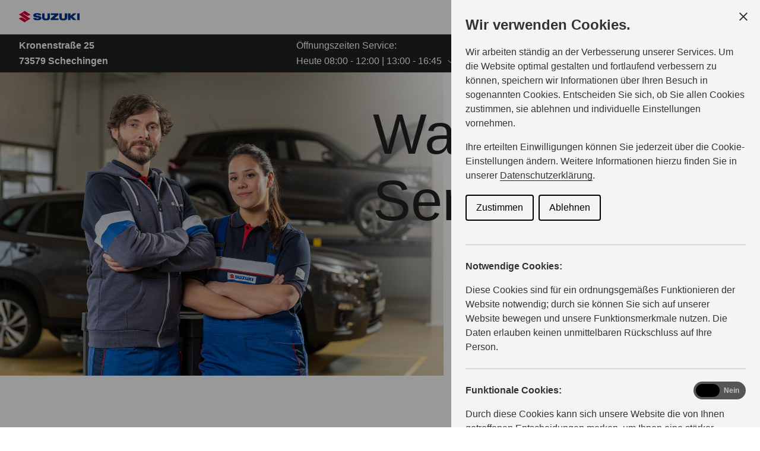

--- FILE ---
content_type: text/html; charset=utf-8
request_url: https://haendler.suzuki.de/krieger/service/wartung-und-service
body_size: 12580
content:
<!DOCTYPE html><html lang="de"><head><base href="https://haendler.suzuki.de/krieger/service"><style id="swiper-element-styles">@font-face{font-family:swiper-icons;src:url('data:application/font-woff;charset=utf-8;base64, [base64]//wADZ2x5ZgAAAywAAADMAAAD2MHtryVoZWFkAAABbAAAADAAAAA2E2+eoWhoZWEAAAGcAAAAHwAAACQC9gDzaG10eAAAAigAAAAZAAAArgJkABFsb2NhAAAC0AAAAFoAAABaFQAUGG1heHAAAAG8AAAAHwAAACAAcABAbmFtZQAAA/gAAAE5AAACXvFdBwlwb3N0AAAFNAAAAGIAAACE5s74hXjaY2BkYGAAYpf5Hu/j+W2+MnAzMYDAzaX6QjD6/4//Bxj5GA8AuRwMYGkAPywL13jaY2BkYGA88P8Agx4j+/8fQDYfA1AEBWgDAIB2BOoAeNpjYGRgYNBh4GdgYgABEMnIABJzYNADCQAACWgAsQB42mNgYfzCOIGBlYGB0YcxjYGBwR1Kf2WQZGhhYGBiYGVmgAFGBiQQkOaawtDAoMBQxXjg/wEGPcYDDA4wNUA2CCgwsAAAO4EL6gAAeNpj2M0gyAACqxgGNWBkZ2D4/wMA+xkDdgAAAHjaY2BgYGaAYBkGRgYQiAHyGMF8FgYHIM3DwMHABGQrMOgyWDLEM1T9/w8UBfEMgLzE////P/5//f/V/xv+r4eaAAeMbAxwIUYmIMHEgKYAYjUcsDAwsLKxc3BycfPw8jEQA/[base64]/uznmfPFBNODM2K7MTQ45YEAZqGP81AmGGcF3iPqOop0r1SPTaTbVkfUe4HXj97wYE+yNwWYxwWu4v1ugWHgo3S1XdZEVqWM7ET0cfnLGxWfkgR42o2PvWrDMBSFj/IHLaF0zKjRgdiVMwScNRAoWUoH78Y2icB/yIY09An6AH2Bdu/UB+yxopYshQiEvnvu0dURgDt8QeC8PDw7Fpji3fEA4z/PEJ6YOB5hKh4dj3EvXhxPqH/SKUY3rJ7srZ4FZnh1PMAtPhwP6fl2PMJMPDgeQ4rY8YT6Gzao0eAEA409DuggmTnFnOcSCiEiLMgxCiTI6Cq5DZUd3Qmp10vO0LaLTd2cjN4fOumlc7lUYbSQcZFkutRG7g6JKZKy0RmdLY680CDnEJ+UMkpFFe1RN7nxdVpXrC4aTtnaurOnYercZg2YVmLN/d/gczfEimrE/fs/bOuq29Zmn8tloORaXgZgGa78yO9/cnXm2BpaGvq25Dv9S4E9+5SIc9PqupJKhYFSSl47+Qcr1mYNAAAAeNptw0cKwkAAAMDZJA8Q7OUJvkLsPfZ6zFVERPy8qHh2YER+3i/BP83vIBLLySsoKimrqKqpa2hp6+jq6RsYGhmbmJqZSy0sraxtbO3sHRydnEMU4uR6yx7JJXveP7WrDycAAAAAAAH//wACeNpjYGRgYOABYhkgZgJCZgZNBkYGLQZtIJsFLMYAAAw3ALgAeNolizEKgDAQBCchRbC2sFER0YD6qVQiBCv/H9ezGI6Z5XBAw8CBK/m5iQQVauVbXLnOrMZv2oLdKFa8Pjuru2hJzGabmOSLzNMzvutpB3N42mNgZGBg4GKQYzBhYMxJLMlj4GBgAYow/P/PAJJhLM6sSoWKfWCAAwDAjgbRAAB42mNgYGBkAIIbCZo5IPrmUn0hGA0AO8EFTQAA');font-weight:400;font-style:normal}
</style><meta charset="UTF-8"><link rel="icon" href="/favicon.ico"><link href="/touch_icon.png" rel="apple-touch-icon"><link rel="preload" href="/fonts/SuzukiPROBold.woff" as="font" type="font/woff" crossorigin=""><link rel="preload" href="/fonts/SuzukiPROHeadline.woff" as="font" type="font/woff" crossorigin=""><link rel="preload" href="/fonts/SuzukiPRORegular.woff" as="font" type="font/woff" crossorigin=""><meta name="viewport" content="width=device-width,initial-scale=1"><meta name="google-site-verification" content="DOdGKZo8nKtaWe3Cm7j9wrrYB7zyLDJyAKVKcIynsJ4"><meta name="description" content=""><meta name="keywords" content=""><meta name="robots" content="index,follow"><title>Wartung &amp; Service — Suzuki Autohaus G. Krieger GmbH</title><style>#ccc{position:fixed;z-index:2147483647;font-family:Arial,sans-serif;font-size:12px;line-height:1.4em}@media (min-width:1024px){#ccc{font-size:16px}}#ccc-icon{position:fixed;bottom:0;width:80px;height:80px;cursor:pointer;z-index:20;padding:0;border:0;background:0 0}#ccc-icon.ccc-icon--left{left:0}#ccc-icon.ccc-icon--right{right:0}#ccc-icon.ccc-icon--dark{fill:#000025}#ccc-icon.ccc-icon--dark #star path{fill:#fff}#ccc-icon.ccc-icon--light{fill:#555}#ccc-icon.ccc-icon--light #star path{fill:#f4f4f4}#ccc-overlay{position:fixed;top:0;bottom:0;left:0;right:0;z-index:1;background:rgba(0,0,0,.4);opacity:1;-webkit-backface-visibility:hidden;backface-visibility:hidden;will-change:opacity;-webkit-animation-name:fade-in;animation-name:fade-in;-webkit-animation-duration:.4s;animation-duration:.4s;-webkit-animation-iteration-count:1;animation-iteration-count:1}#ccc-module{position:fixed;width:100%;height:100%;z-index:2}#ccc-module.ccc-module--slideout{top:0;bottom:0;width:90%;max-width:520px}#ccc-module.ccc-module--slideout.ccc-module--left{left:0;-webkit-animation-name:slide-right;animation-name:slide-right;-webkit-animation-duration:.4s;animation-duration:.4s;-webkit-animation-iteration-count:1;animation-iteration-count:1}#ccc-module.ccc-module--slideout.ccc-module--right{right:0;-webkit-animation-name:slide-left;animation-name:slide-left;-webkit-animation-duration:.4s;animation-duration:.4s;-webkit-animation-iteration-count:1;animation-iteration-count:1}#ccc-content{position:absolute;width:100%;height:100%;overflow-y:auto;padding:24px;box-sizing:border-box}.ccc-content--dark{color:#fff;fill:#fff;background-color:#313147}.ccc-content--light{color:#333;fill:#333;background-color:#f4f4f4}#ccc-close{position:absolute;right:16px;top:16px;cursor:pointer;display:flex;align-items:center;border:0;background-color:transparent;padding:0!important;z-index:10}#ccc-title,.ccc-title{font-size:1.2em;line-height:1.5em;font-weight:700;padding-right:32px;margin:0;text-align:left}#ccc #ccc-recommended-settings{margin-left:0;float:none;clear:both}#ccc h3{margin:0;font-weight:700;padding-right:120px}#ccc h3,#ccc p,.ccc-intro{font-size:1em;line-height:1.5em;text-align:left}#ccc p,.ccc-intro{font-weight:400;margin:1em 0}#ccc hr{height:1px;border:0;margin:24px 0;opacity:.25}#ccc .ccc-svg-element{width:16px;height:16px;display:inline-block;position:relative;top:6px;margin-left:8px}#ccc .ccc-content--dark hr{background-color:#fff}#ccc .ccc-content--dark a,#ccc .ccc-content--dark h2,#ccc .ccc-content--dark h3,#ccc .ccc-content--dark p,#ccc .ccc-content--dark span{color:#fff;fill:#fff}#ccc .ccc-content--light hr{background-color:#333}#ccc .ccc-content--light a,#ccc .ccc-content--light h2,#ccc .ccc-content--light h3,#ccc .ccc-content--light p,#ccc .ccc-content--light span{color:#333;fill:#333}#ccc .optional-cookie{position:relative}.checkbox-toggle{position:absolute;top:-3px;right:0;margin:0}#ccc .checkbox-toggle-input{margin:0;padding:0;display:block;position:absolute;top:0;bottom:0;left:0;right:0;width:100%;height:100%;z-index:1;opacity:0}#ccc .checkbox-toggle--checkbox{border:2px solid #fff;border-radius:4px}#ccc .checkbox-toggle--checkbox .checkbox-toggle-label{display:block;width:24px;height:24px}#ccc .checkbox-toggle--checkbox .checkbox-toggle-off,#ccc .checkbox-toggle--checkbox .checkbox-toggle-on{display:none}#ccc .checkbox-toggle--checkbox .checkbox-toggle-toggle{position:relative;display:block;width:100%;height:100%;border-radius:4px}#ccc .checkbox-toggle--checkbox input:checked~.checkbox-toggle-toggle:after{content:"";position:absolute;left:9px;top:5px;width:5px;height:10px;border:solid #fff;border-width:0 3px 3px 0;transform:rotate(45deg)}#ccc .checkbox-toggle--slider{border-radius:50px;border:4px solid #fff}#ccc .checkbox-toggle--slider .checkbox-toggle-label{display:flex;margin:0;cursor:pointer;z-index:1}#ccc .checkbox-toggle--slider .checkbox-toggle-off,#ccc .checkbox-toggle--slider .checkbox-toggle-on{flex:1;flex-basis:50%;width:50%;min-width:40px;text-align:center;z-index:2;font-size:.75em;font-weight:700;padding:0 6px;white-space:nowrap}#ccc .checkbox-toggle--slider .checkbox-toggle-off{opacity:.65}#ccc .checkbox-toggle--slider .checkbox-toggle-toggle{display:block;width:50%;height:100%;cursor:pointer;position:absolute;top:0;left:0;z-index:3;border-radius:50px;transition:all .4s ease;background-color:#000}#ccc .checkbox-toggle--slider input:checked~.checkbox-toggle-toggle{left:50%}#ccc .checkbox-toggle--slider.checkbox-toggle--dark{background-color:#111125;border-color:#111125}#ccc .checkbox-toggle--checkbox.checkbox-toggle--dark{background-color:#111125;border-color:#fff}#ccc .checkbox-toggle--dark .checkbox-toggle-toggle{background-color:#2f2f5f}#ccc .checkbox-toggle--light{background-color:#555;border-color:#555}#ccc .checkbox-toggle--light .checkbox-toggle-toggle{background-color:#000}#ccc .checkbox-toggle--light .checkbox-toggle-on,#ccc .checkbox-toggle--slider.checkbox-toggle--light .checkbox-toggle-off{color:#fff}#ccc .ccc-alert{border-radius:8px;margin:24px 0;padding:16px}#ccc .ccc-alert-title{display:flex;align-items:center;padding:0}#ccc .ccc-alert-icon{display:inline-block;width:30px;height:30px;margin:0 8px 0 0;flex-shrink:0}#ccc .ccc-alert-break{margin:12px 0}.third-party-cookie-link{display:flex;align-items:center;margin:16px 0}.third-party-cookie-name{font-size:1em;font-weight:700}.third-party-cookie-icon{display:inline-block;width:16px;height:16px;margin-left:16px}#ccc .ccc-content--dark .ccc-alert{color:#fff;fill:#fff;background:#111125}#ccc .ccc-content--dark .third-party-cookie-link{color:#fff;background:#111125}#ccc .ccc-content--light .ccc-alert,#ccc .ccc-content--light .third-party-cookie-link{background:#eaeaea}#ccc .ccc-module--popup{left:0;right:0;top:0;bottom:0;opacity:1;-webkit-animation-name:slide-up;animation-name:slide-up;-webkit-animation-duration:.4s;animation-duration:.4s;-webkit-animation-iteration-count:1;animation-iteration-count:1}#ccc .ccc-module--popup #ccc-content{width:90%;height:90%;max-height:600px;max-width:600px;top:50%;left:50%;transform:translate(-50%,-50%);border-radius:12px}#ccc .ccc-notify-box-dismiss{display:none!important}@media (min-width:600px){#ccc #ccc-notify.ccc-notify__box{opacity:1;-webkit-animation-name:box-slide-up;animation-name:box-slide-up;-webkit-animation-duration:.8s;animation-duration:.8s;-webkit-animation-iteration-count:1;animation-iteration-count:1;width:90%;height:90%;max-height:240px;max-width:480px;top:50%;left:50%;transform:translate(-50%,-50%);border-radius:12px;flex-direction:column;justify-content:space-around;box-sizing:border-box;padding:32px 64px}#ccc .ccc-notify-box-dismiss{display:block!important;position:absolute!important;top:16px!important;right:16px!important}}#ccc #ccc-notify{position:fixed;bottom:0;left:0;right:0;height:auto;min-height:48px;padding:16px;margin:0;border-radius:0;overflow:hidden;z-index:30;display:flex;flex-direction:column;justify-content:space-between;opacity:1;-webkit-animation-name:slide-up;animation-name:slide-up;-webkit-animation-iteration-count:1;animation-iteration-count:1}#ccc #ccc-notify,#ccc #ccc-notify.ccc-notify__top{-webkit-animation-duration:.4s;animation-duration:.4s}#ccc #ccc-notify.ccc-notify__top{top:0;bottom:auto;-webkit-animation-name:slide-down;animation-name:slide-down;-webkit-animation-iteration-count:1;animation-iteration-count:1}#ccc #ccc-notify h3{padding:0}#ccc #ccc-notify p{margin:0;opacity:.8;font-size:.9em}#ccc .ccc-notify-buttons{position:relative;margin-top:16px;padding-right:24px}#ccc .ccc-notify-button{border:2px solid;border-radius:4px;padding:8px 16px!important;font-size:1em;margin:4px 8px 4px 0;font-weight:400;line-height:1.5em;background:0 0;cursor:pointer}#ccc #ccc-notify-dismiss{cursor:pointer;position:absolute;top:-4px;right:0;width:24px;height:24px;display:inline-flex;padding:0!important;border:0;background-color:transparent}@media (min-width:400px){#ccc #ccc-notify-dismiss{position:relative;right:auto}#ccc .ccc-notify-buttons{padding-right:0}}@media (min-width:600px){#ccc #ccc-notify{font-size:12px;flex-direction:row;align-items:center}#ccc .ccc-notify-buttons{margin-top:0;white-space:nowrap;flex-shrink:0}}@media (min-width:1200px){#ccc #ccc-notify{z-index:10;font-size:16px;padding:16px 100px}}#ccc .ccc-content--dark #ccc-notify,#ccc .ccc-content--dark #ccc-notify span{color:#fff;fill:#fff;background-color:#313147}#ccc .ccc-content--dark .ccc-notify-button,#ccc .ccc-content--dark .ccc-notify-button span{color:#fff;border-color:#fff}#ccc .ccc-content--dark .ccc-button-solid,#ccc .ccc-content--dark .ccc-button-solid span{color:#111125;background:#fff;font-weight:700}.ccc-notify-link{border:0!important;text-decoration:underline}#ccc .ccc-content--light #ccc-notify,#ccc .ccc-content--light #ccc-notify span{color:#000;fill:#000;background:#f4f4f4}#ccc .ccc-content--light .ccc-notify-button,#ccc .ccc-content--light .ccc-notify-button span{color:#000;border-color:#000}#ccc .ccc-content--light .ccc-button-solid,#ccc .ccc-content--light .ccc-button-solid span{color:#fff;background:#000;font-weight:700}.ccc-info-link{font-size:.8em;font-weight:700;text-decoration:none}.ccc-info-link .svg-element{width:14px;height:14px;margin-left:6px}#ccc .ccc-module--slideout .ccc-info{height:100px}#ccc[popup] .ccc-info{height:40px}@media print{#ccc{display:none!important}}#ccc-close-label{display:block;font-size:16px}#ccc .ccc-panel--indent #ccc-title{padding-right:180px}#ccc-close.ccc-close--labelled{top:0;right:0;padding:8px!important}#ccc-content.ccc-content--light #ccc-close.ccc-close--labelled{background-color:#eaeaea}#ccc-content.ccc-content--dark #ccc-close.ccc-close--labelled{background-color:#111125}#ccc-end{margin:16px 0 32px}#ccc-dismiss-button{display:block}#ccc .ccc-content--highlight .ccc-link.ccc-tabbable:focus{padding:8px;filter:invert(100%)}#ccc .ccc-content--highlight.ccc-content--light .ccc-link.ccc-tabbable:focus{border-color:#eaeaea!important;background-color:#eaeaea!important}#ccc .ccc-content--highlight.ccc-content--dark .ccc-link.ccc-tabbable:focus{border-color:#111125!important;background-color:#111125!important}#ccc .ccc-content--highlight #ccc-close:focus,#ccc .ccc-content--highlight .ccc-button-solid:focus,#ccc .ccc-content--highlight .checkbox-toggle-input:focus~.checkbox-toggle-toggle,#ccc .ccc-content--highlight .third-party-cookie-link:focus{filter:invert(100%)}#ccc .ccc-content--highlight.ccc-content--light .ccc-tabbable:focus{box-shadow:0 4px 8px 0 hsla(0,0%,100%,.2),0 6px 20px 0 hsla(0,0%,100%,.2)}#ccc .ccc-content--highlight.ccc-content--dark .ccc-tabbable:focus{box-shadow:0 4px 8px 0 rgba(0,0,0,.2),0 6px 20px 0 rgba(0,0,0,.2)}#ccc .checkbox-toggle:focus-within{outline:auto}#ccc #ccc-icon.ccc-icon--no-outline,#ccc .ccc-content--no-outline *,#ccc .ccc-content--no-outline .ccc-tabbable{outline:0}#ccc .ccc-content--highlight .ccc-tabbable:active,#ccc .ccc-content--highlight .ccc-tabbable:hover,#ccc .ccc-icon--highlight:active,#ccc .ccc-icon--highlight:hover{box-shadow:none!important;filter:none!important}.ccc-panel{position:absolute;top:24px;left:24px;right:24px}.ccc-panel.hidden{opacity:0;height:0;overflow:hidden}.ccc-panel.visible{opacity:1;height:auto;transition:opacity .4s}#ccc .iab-vendor,#ccc .optional-vendor{margin:0 0 8px}#ccc .optional-vendor{font-size:.875em}#ccc .optional-vendor-heading{font-weight:700;padding-left:24px;text-decoration:underline}#ccc .ccc-vendor-reveal{background:0 0;display:flex;align-items:center;border:1px dotted;font-size:.875em;opacity:.5;transition:opacity .4s}#ccc .ccc-vendor-reveal:focus,#ccc .ccc-vendor-reveal:hover{opacity:1}#ccc .ccc-legal-description{margin-top:1rem}#ccc .ccc-vendor-reveal svg{width:16px;height:16px;margin-left:8px}#ccc .optional-vendor-warning{display:flex;align-items:center}#ccc .optional-vendor-warning svg{width:16px;height:16px;margin-right:8px}#ccc .optional-vendor-content{padding-left:24px}#ccc .iab-vendor-heading{font-size:.875em;font-weight:400;text-decoration:underline}#ccc .cmp-button-holder{font-size:.75em;display:flex;justify-content:space-between}#ccc .cmp-back{opacity:.5;transition:opacity .4s}#ccc .cmp-back:hover{opacity:1}.ccc-sr-only{position:absolute;width:1px;height:1px;padding:0;margin:-1px;overflow:hidden;clip:rect(0,0,0,0);border:0}@-webkit-keyframes fade-in{0%{opacity:0}to{opacity:1}}@keyframes fade-in{0%{opacity:0}to{opacity:1}}@-webkit-keyframes slide-right{0%{transform:translate3d(-100%,0,0)}to{transform:translateZ(0)}}@keyframes slide-right{0%{transform:translate3d(-100%,0,0)}to{transform:translateZ(0)}}@-webkit-keyframes slide-left{0%{transform:translate3d(100%,0,0)}to{transform:translateZ(0)}}@keyframes slide-left{0%{transform:translate3d(100%,0,0)}to{transform:translateZ(0)}}@-webkit-keyframes slide-up{0%{transform:translate3d(0,100%,0)}to{transform:translateZ(0)}}@keyframes slide-up{0%{transform:translate3d(0,100%,0)}to{transform:translateZ(0)}}@-webkit-keyframes box-slide-up{0%{transform:translate3d(-50%,100%,0)}to{transform:translate3d(-50%,-50%,0)}}@keyframes box-slide-up{0%{transform:translate3d(-50%,100%,0)}to{transform:translate3d(-50%,-50%,0)}}@-webkit-keyframes slide-down{0%{transform:translate3d(0,-100%,0)}to{transform:translateZ(0)}}@keyframes slide-down{0%{transform:translate3d(0,-100%,0)}to{transform:translateZ(0)}}#ccc .iab-object{position:relative;height:48px;width:98%}#ccc .iab-object.iab-object--vendor{width:85%}#ccc .iab-object .checkbox-toggle{top:4px;left:0;right:auto}#ccc .iab-object .checkbox-toggle-label{width:18px;height:18px}#ccc .iab-object .checkbox-toggle--checkbox input:checked~.checkbox-toggle-toggle:after{left:7px;top:3px;width:3px;height:8px;border-width:0 2px 2px 0}#ccc .iab-object-label{display:block;margin-left:32px;font-size:.75em}#ccc .vendor-details{font-size:.75rem;margin-bottom:16px}#ccc .vendor-details h4{margin:.5rem 0}#ccc .ccc-title.ccc-title--iab{margin-bottom:1rem}#ccc .iab-header-toggle{display:flex;align-items:center;margin-bottom:1rem}#ccc .iab-header-toggle .ccc-title{margin:0 0 0 16px}#ccc .iab-header-toggle .ccc-vendor-reveal svg{margin:0}#ccc .iab-vendor-toggle .checkbox-toggle{top:auto}#ccc .iab-vendor-toggle h3{padding-right:180px}#ccc .iab-disclosure-load{display:flex;align-items:center}#ccc .iab-disclosure-load button{margin-right:12px}#ccc .iab-disclosure-load a{text-decoration:none}#ccc .iab-disclosure-load a>span{position:relative;top:-2px}#ccc .iab-disclosure-load a>.ccc-svg-element{top:4px}#ccc .iab-disclosure-table{width:100%;margin:2em 0;border-collapse:collapse}#ccc .iab-disclosure-table td,#ccc .iab-disclosure-table th{border:1px solid}#ccc .iab-disclosure-table thead td{border:none}#ccc .ccc-content--dark td,#ccc .ccc-content--dark th{border-color:#fff}#ccc .iab-disclosure-table dl{display:grid;grid-template:auto/1fr 1fr;width:150px}#ccc .iab-disclosure-table ul{list-style:none}#ccc .iab-disclosure-table dl,#ccc .iab-disclosure-table ul{margin:0;padding:0}#ccc .iab-disclosure-table dd,#ccc .iab-disclosure-table dt,#ccc .iab-disclosure-table li{margin:0;padding:.3em .5em;border-bottom:1px solid rgba(0,0,0,.1)}#ccc .ccc-content--dark .iab-disclosure-table dd,#ccc .ccc-content--dark .iab-disclosure-table dt,#ccc .ccc-content--dark .iab-disclosure-table li{border-bottom:1px solid hsla(0,0%,100%,.1)}#ccc .ccc-content--dark .iab-disclosure-table li:last-child{border:none}#ccc .iab-disclosure-table td,#ccc .iab-disclosure-table th{vertical-align:top;padding:1em}#ccc .iab-disclosure-table tr:nth-child(2n){background:rgba(0,0,0,.1)}</style><link rel="modulepreload" href="/assets/vendor.073c0762.js"><link rel="stylesheet" href="/assets/style.ed88712e.css"><link rel="modulepreload" as="script" crossorigin="" href="/assets/LoadingLayout.1d9fe2d9.js"><style>.ccc-disable-scroll{overflow-y:scroll;position:fixed}#ccc{font-family:Arial,sans-serif;font-size:16px;line-height:1.4em;position:fixed;z-index:2147483647}#ccc-icon{background:transparent;border:0;bottom:0;cursor:pointer;height:80px;padding:0;position:fixed;width:80px;z-index:20}#ccc-icon.ccc-icon--left{left:0}#ccc-icon.ccc-icon--right{right:0}#ccc-icon.ccc-icon--dark{fill:#000025}#ccc-icon.ccc-icon--dark #star path{fill:#fff}#ccc-icon.ccc-icon--light{fill:#555}#ccc-icon.ccc-icon--light #star path{fill:#f4f4f4}#ccc-overlay{animation-duration:.4s;animation-iteration-count:1;animation-name:fade-in;backface-visibility:hidden;background:rgba(0,0,0,.4);bottom:0;left:0;opacity:1;perspective:0;position:fixed;right:0;top:0;will-change:opacity;z-index:1}#ccc-module{height:100%;position:fixed;width:100%;z-index:2}#ccc-module.ccc-module--slideout{bottom:0;max-width:520px;top:0;width:90%}#ccc-module.ccc-module--slideout.ccc-module--left{animation-duration:.4s;animation-iteration-count:1;animation-name:slide-right;left:0}#ccc-module.ccc-module--slideout.ccc-module--right{animation-duration:.4s;animation-iteration-count:1;animation-name:slide-left;right:0}#ccc-content{box-sizing:border-box;height:100%;overflow-y:auto;padding:24px;position:absolute;width:100%}.ccc-content--dark{fill:#fff;background-color:#313147;color:#fff}.ccc-content--light{fill:#333;background-color:#f4f4f4;color:#333}#ccc-close{align-items:center;background-color:transparent;border:0;cursor:pointer;display:flex;padding:0!important;position:absolute;right:16px;top:16px;z-index:10}#ccc-title,.ccc-title{font-size:1.2em;font-weight:700;line-height:1.5em;margin:0;padding-right:32px;text-align:left}#ccc #ccc-recommended-settings{clear:both;float:none;margin-left:0}#ccc h2,#ccc h3{font-weight:700;margin:0;padding-right:120px}#ccc h2,#ccc h3,#ccc p,.ccc-intro{font-size:1em;line-height:1.5em;text-align:left}#ccc p,.ccc-intro{font-weight:400;margin:1em 0}#ccc hr{border:0;height:1px;margin:24px 0;opacity:.25}#ccc .ccc-svg-element{display:inline-block;height:16px;margin-left:8px;position:relative;top:6px;width:16px}#ccc .ccc-content--dark hr{background-color:#fff}#ccc .ccc-content--dark a,#ccc .ccc-content--dark h1,#ccc .ccc-content--dark h2,#ccc .ccc-content--dark h3,#ccc .ccc-content--dark p,#ccc .ccc-content--dark span{fill:#fff;color:#fff}#ccc .ccc-content--light hr{background-color:#333}#ccc .ccc-content--light a,#ccc .ccc-content--light h1,#ccc .ccc-content--light h2,#ccc .ccc-content--light h3,#ccc .ccc-content--light p,#ccc .ccc-content--light span{fill:#333;color:#333}#ccc .optional-cookie{position:relative}.checkbox-toggle{margin:0;position:absolute;right:0;top:-3px}#ccc .checkbox-toggle-input{bottom:0;display:block;height:100%;left:0;margin:0;opacity:0;padding:0;position:absolute;right:0;top:0;width:100%;z-index:1}#ccc .checkbox-toggle--checkbox{border:2px solid #fff;border-radius:4px}#ccc .checkbox-toggle--checkbox .checkbox-toggle-label{display:block;height:24px;width:24px}#ccc .checkbox-toggle--checkbox .checkbox-toggle-off,#ccc .checkbox-toggle--checkbox .checkbox-toggle-on{display:none}#ccc .checkbox-toggle--checkbox .checkbox-toggle-toggle{border-radius:4px;display:block;height:100%;position:relative;width:100%}#ccc .checkbox-toggle--checkbox input:checked~.checkbox-toggle-toggle:after{border:solid #fff;border-width:0 3px 3px 0;content:"";height:10px;left:9px;position:absolute;top:5px;transform:rotate(45deg);width:5px}#ccc .checkbox-toggle--slider{border:4px solid #fff;border-radius:50px}#ccc .checkbox-toggle--slider .checkbox-toggle-label{cursor:pointer;display:flex;margin:0;z-index:1}#ccc .checkbox-toggle--slider .checkbox-toggle-off,#ccc .checkbox-toggle--slider .checkbox-toggle-on{flex:1;flex-basis:50%;font-size:.75em;font-weight:700;min-width:40px;padding:0 6px;text-align:center;white-space:nowrap;width:50%;z-index:2}#ccc .checkbox-toggle--slider .checkbox-toggle-off{opacity:.65}#ccc .checkbox-toggle--slider .checkbox-toggle-toggle{background-color:#000;border-radius:50px;cursor:pointer;display:block;height:100%;left:0;position:absolute;top:0;transition:all .4s ease;width:50%;z-index:3}#ccc .checkbox-toggle--slider input:checked~.checkbox-toggle-toggle{left:50%}#ccc .checkbox-toggle--slider.checkbox-toggle--dark{background-color:#111125;border-color:#111125}#ccc .checkbox-toggle--checkbox.checkbox-toggle--dark{background-color:#111125;border-color:#fff}#ccc .checkbox-toggle--dark .checkbox-toggle-toggle{background-color:#2f2f5f}#ccc .checkbox-toggle--light{background-color:#555;border-color:#555}#ccc .checkbox-toggle--light .checkbox-toggle-toggle{background-color:#000}#ccc .checkbox-toggle--light .checkbox-toggle-on,#ccc .checkbox-toggle--slider.checkbox-toggle--light .checkbox-toggle-off{color:#fff}#ccc .checkbox-toggle--slider input:checked~.checkbox-toggle-toggle{background-color:#fff}#ccc .ccc-alert{border-radius:8px;margin:24px 0;padding:16px}#ccc .ccc-alert-title{align-items:center;display:flex;padding:0}#ccc .ccc-alert-icon{display:inline-block;flex-shrink:0;height:30px;margin:0 8px 0 0;width:30px}#ccc .ccc-alert-break{margin:12px 0}.third-party-cookie-link{align-items:center;display:flex;margin:16px 0}.third-party-cookie-name{font-size:1em;font-weight:700}.third-party-cookie-icon{display:inline-block;height:16px;margin-left:16px;width:16px}#ccc .ccc-content--dark .ccc-alert{fill:#fff;background:#111125;color:#fff}#ccc .ccc-content--dark .third-party-cookie-link{background:#111125;color:#fff}#ccc .ccc-content--light .ccc-alert,#ccc .ccc-content--light .third-party-cookie-link{background:#eaeaea}#ccc .ccc-module--popup{animation-duration:.4s;animation-iteration-count:1;animation-name:slide-up;bottom:0;left:0;opacity:1;right:0;top:0}#ccc .ccc-module--popup #ccc-content{border-radius:12px;height:90%;left:50%;max-height:600px;max-width:600px;top:50%;transform:translate(-50%,-50%);width:90%}#ccc .ccc-notify-box-dismiss{display:none!important}@media (min-width:600px){#ccc #ccc-notify.ccc-notify__box{animation-duration:.8s;animation-iteration-count:1;animation-name:box-slide-up;border-radius:12px;box-sizing:border-box;flex-direction:column;height:90%;left:50%;max-height:240px;max-width:600px;opacity:1;padding:32px 64px;top:50%;transform:translate(-50%,-50%);width:90%}#ccc .ccc-notify-box-dismiss{display:block!important;position:absolute!important;right:16px!important;top:16px!important}}#ccc #ccc-notify{animation-duration:.4s;animation-iteration-count:1;animation-name:slide-up;border-radius:0;bottom:0;display:flex;flex-direction:column;height:auto;justify-content:space-between;left:0;margin:0;max-height:80vh;min-height:48px;opacity:1;overflow:hidden;overflow-y:auto;padding:16px;position:fixed;right:0;z-index:30}.ccc-notify-text h1{font-size:1em;font-weight:700;line-height:1.5em;margin:0;padding-right:120px;text-align:left}#ccc #ccc-notify.ccc-notify__top{animation-duration:.4s;animation-iteration-count:1;animation-name:slide-down;bottom:auto;top:0}#ccc #ccc-notify h3{padding:0}#ccc #ccc-notify p{font-size:.9em;margin:0;opacity:.8}#ccc .ccc-notify-buttons{margin-top:16px;padding-right:24px;position:relative}#ccc .ccc-notify-button{background:transparent;border:2px solid;border-radius:4px;cursor:pointer;font-size:1em;font-weight:400;line-height:1.5em;margin:4px 8px 16px 0;padding:8px 16px!important}#ccc #ccc-notify-dismiss{background-color:transparent;border:0;cursor:pointer;display:inline-flex;height:24px;padding:0!important;position:absolute;right:0;top:-4px;width:24px}@media (min-width:400px){#ccc #ccc-notify-dismiss{position:relative;right:auto}#ccc .ccc-notify-buttons{padding-right:0}}@media (min-width:1020px){#ccc #ccc-notify{align-items:center;flex-direction:row}#ccc .ccc-notify-text{margin-right:16px}#ccc .ccc-notify-buttons{flex-shrink:0;white-space:nowrap}}@media (min-width:1200px){#ccc #ccc-notify{font-size:16px;padding:16px 100px;z-index:10}}#ccc .ccc-content--dark #ccc-notify,#ccc .ccc-content--dark #ccc-notify span{fill:#fff;background-color:#313147;color:#fff}#ccc .ccc-content--dark .ccc-notify-button,#ccc .ccc-content--dark .ccc-notify-button span{border-color:#fff;color:#fff}#ccc .ccc-content--dark .ccc-button-solid,#ccc .ccc-content--dark .ccc-button-solid span{background:#fff;color:#111125;font-weight:700}.ccc-notify-link{border:0!important;text-decoration:underline}#ccc .ccc-content--light #ccc-notify,#ccc .ccc-content--light #ccc-notify span{fill:#000;background:#f4f4f4;color:#000}#ccc .ccc-content--light .ccc-notify-button,#ccc .ccc-content--light .ccc-notify-button span{border-color:#000;color:#000}#ccc .ccc-content--light .ccc-button-solid,#ccc .ccc-content--light .ccc-button-solid span{background:#000;color:#fff;font-weight:700}.ccc-info-link{font-size:.8em;font-weight:700;text-decoration:none}.ccc-info-link .svg-element{height:14px;margin-left:6px;width:14px}#ccc .ccc-module--slideout .ccc-info{height:100px}#ccc[popup] .ccc-info{height:40px}@media print{#ccc{display:none!important}}#ccc-close-label{display:block;font-size:16px}#ccc .ccc-panel--indent #ccc-title{padding-right:180px}#ccc-close.ccc-close--labelled{padding:8px!important;right:0;top:0}#ccc-content.ccc-content--light #ccc-close.ccc-close--labelled{background-color:#eaeaea}#ccc-content.ccc-content--dark #ccc-close.ccc-close--labelled{background-color:#111125}#ccc-end{margin:16px 0 32px}#ccc-dismiss-button{display:block}#ccc .ccc-content--highlight .ccc-link.ccc-tabbable:focus{filter:invert(100%);padding:8px}#ccc .ccc-content--highlight.ccc-content--light .ccc-link.ccc-tabbable:focus{background-color:#eaeaea!important;border-color:#eaeaea!important}#ccc .ccc-content--highlight.ccc-content--dark .ccc-link.ccc-tabbable:focus{background-color:#111125!important;border-color:#111125!important}#ccc .ccc-content--highlight #ccc-close:focus,#ccc .ccc-content--highlight .ccc-button-solid:focus,#ccc .ccc-content--highlight .third-party-cookie-link:focus{filter:invert(100%)}#ccc .ccc-content--highlight.ccc-content--light .ccc-tabbable:focus{box-shadow:0 4px 8px 0 hsla(0,0%,100%,.2),0 6px 20px 0 hsla(0,0%,100%,.2)}#ccc .ccc-content--highlight.ccc-content--dark .ccc-tabbable:focus{box-shadow:0 4px 8px 0 rgba(0,0,0,.2),0 6px 20px 0 rgba(0,0,0,.2)}#ccc .checkbox-toggle:focus-within{outline:auto}#ccc .checkbox-toggle--slider.checkbox-toggle--light:focus-within{box-shadow:0 0 0 4px rgba(0,0,0,.8);outline:3px solid #f2ab3d}#ccc #ccc-icon.ccc-icon--no-outline,#ccc .ccc-content--no-outline *,#ccc .ccc-content--no-outline .ccc-tabbable{outline:none}#ccc .ccc-content--highlight .ccc-tabbable:active,#ccc .ccc-content--highlight .ccc-tabbable:hover,#ccc .ccc-icon--highlight:active,#ccc .ccc-icon--highlight:hover{box-shadow:none!important;filter:none!important}.ccc-panel{left:24px;position:absolute;right:24px;top:24px}.ccc-panel.hidden{height:0;opacity:0;overflow:hidden}.ccc-panel.visible{height:auto;opacity:1;transition:opacity .4s}#ccc .iab-vendor,#ccc .optional-vendor{margin:0 0 8px}#ccc .optional-vendor{font-size:.875em}#ccc .optional-vendor-heading{font-weight:700;padding-left:24px;text-decoration:underline}#ccc .ccc-vendor-reveal{align-items:center;background:transparent;border:1px dotted;display:flex;font-size:.875em;opacity:.5;transition:opacity .4s}#ccc .ccc-vendor-reveal:focus,#ccc .ccc-vendor-reveal:hover{opacity:1}#ccc .ccc-legal-description{margin-top:1rem}#ccc .ccc-vendor-reveal svg{height:16px;margin-left:8px;width:16px}#ccc .optional-vendor-warning{align-items:center;display:flex}#ccc .optional-vendor-warning svg{height:16px;margin-right:8px;width:16px}#ccc .optional-vendor-content{padding-left:24px}#ccc .iab-vendor-heading{font-size:.875em;font-weight:400;text-decoration:underline}#ccc .cmp-button-holder{display:flex;font-size:.75em;justify-content:space-between}#ccc .cmp-back{opacity:.5;transition:opacity .4s}#ccc .cmp-back:hover{opacity:1}.ccc-sr-only{clip:rect(0,0,0,0);border:0;height:1px;margin:-1px;overflow:hidden;padding:0;position:absolute;width:1px}@keyframes fade-in{0%{opacity:0}to{opacity:1}}@keyframes slide-right{0%{transform:translate3d(-100%,0,0)}to{transform:translateZ(0)}}@keyframes slide-left{0%{transform:translate3d(100%,0,0)}to{transform:translateZ(0)}}@keyframes slide-up{0%{transform:translate3d(0,100%,0)}to{transform:translateZ(0)}}@keyframes box-slide-up{0%{transform:translate3d(-50%,100%,0)}to{transform:translate3d(-50%,-50%,0)}}@keyframes slide-down{0%{transform:translate3d(0,-100%,0)}to{transform:translateZ(0)}}#ccc .iab-object{height:48px;position:relative;width:98%}#ccc .iab-object.iab-object--vendor{width:85%}#ccc .iab-object .checkbox-toggle{left:0;right:auto;top:4px}#ccc .iab-object .checkbox-toggle-label{height:18px;width:18px}#ccc .iab-object .checkbox-toggle--checkbox input:checked~.checkbox-toggle-toggle:after{border-width:0 2px 2px 0;height:8px;left:7px;top:3px;width:3px}#ccc .iab-object-label{display:block;font-size:.75em;margin-left:32px}#ccc .vendor-details{font-size:.75rem;margin-bottom:16px}#ccc .vendor-details h4{margin:.5rem 0}#ccc .ccc-title.ccc-title--iab{margin-bottom:1rem}#ccc .iab-header-toggle{align-items:center;display:flex;margin-bottom:1rem}#ccc .iab-header-toggle .ccc-title{margin:0 0 0 16px}#ccc .iab-header-toggle .ccc-vendor-reveal svg{margin:0}#ccc .iab-vendor-toggle .checkbox-toggle{top:auto}#ccc .iab-vendor-toggle h3{padding-right:180px}#ccc .iab-disclosure-load{align-items:center;display:flex}#ccc .iab-disclosure-load button{margin-right:12px}#ccc .iab-disclosure-load a{text-decoration:none}#ccc .iab-disclosure-load a>span{position:relative;top:-2px}#ccc .iab-disclosure-load a>.ccc-svg-element{top:4px}#ccc .iab-disclosure-table{border-collapse:collapse;margin:2em 0;width:100%}#ccc .iab-disclosure-table td,#ccc .iab-disclosure-table th{border:1px solid}#ccc .iab-disclosure-table thead td{border:none}#ccc .ccc-content--dark td,#ccc .ccc-content--dark th{border-color:#fff}#ccc .iab-disclosure-table dl{display:grid;grid-template:auto;width:150px}#ccc .iab-disclosure-table ul{list-style:none}#ccc .iab-disclosure-table dl,#ccc .iab-disclosure-table ul{margin:0;padding:0}#ccc .iab-disclosure-table dd,#ccc .iab-disclosure-table dt,#ccc .iab-disclosure-table li{border-bottom:1px solid rgba(0,0,0,.1);margin:0;padding:.3em .5em}#ccc .iab-disclosure-table dd{padding-left:20px}#ccc .ccc-content--dark .iab-disclosure-table dd,#ccc .ccc-content--dark .iab-disclosure-table dt,#ccc .ccc-content--dark .iab-disclosure-table li{border-bottom:1px solid hsla(0,0%,100%,.1)}#ccc .ccc-content--dark .iab-disclosure-table li:last-child{border:none}#ccc .iab-disclosure-table td,#ccc .iab-disclosure-table th{padding:1em;vertical-align:top}#ccc .iab-disclosure-table tr:nth-child(2n){background:rgba(0,0,0,.1)}#ccc .ccc-content--highlight .ccc-tabbable:hover{outline:auto}#ccc h1,h2,h3{font-style:normal}#ccc .iab-illustrations{display:block;font-size:90%;margin:0 0 0 1rem;opacity:.95;padding:0}#ccc .iab-illustrations li{padding:1rem}#ccc .ccc-vendor-count{font-size:.8rem;font-weight:400;opacity:.8}</style><style>#ccc, #ccc button {font-family: suzukiproregular, sans-serif !important;}#ccc #ccc-title { font-size: 1.5rem !important;}</style><link rel="modulepreload" as="script" crossorigin="" href="/assets/DealerLayout.dcfd5fb3.js"><link rel="modulepreload" as="script" crossorigin="" href="/assets/breadcrumb.63b60e41.js"><link rel="modulepreload" as="script" crossorigin="" href="/assets/index.b31f9928.js"><script type="application/ld+json">{"@context":"https://schema.org","@type":"BreadcrumbList","itemListElement":[{"@type":"ListItem","position":1,"name":"Homepage","item":"https://haendler.suzuki.de"},{"@type":"ListItem","position":1,"name":"Service","item":"https://haendler.suzuki.de/###HAENDLERURL###/service/wartung-und-service"},{"@type":"ListItem","position":2,"name":"Wartung & Service","item":"https://haendler.suzuki.de/krieger/service/wartung-und-service"}]}</script><link rel="canonical" href="https://haendler.suzuki.de/krieger/service/wartung-und-service"><style type="text/css">
.mapdiv[data-v-177d06e3] {
  width: 100%;
  height: 100%;
}
</style><style type="text/css">
.info-window-content[data-v-5b373d6e] {
  display: none;
}
.mapdiv .info-window-content[data-v-5b373d6e] {
  display: block;
}
</style><link rel="modulepreload" as="script" crossorigin="" href="/assets/SubNavigation.4ea65363.js"><link rel="modulepreload" as="script" crossorigin="" href="/assets/index.ec2f3613.js"><link rel="modulepreload" as="script" crossorigin="" href="/assets/merchantOfferList.e79e3bcd.js"><link rel="modulepreload" as="script" crossorigin="" href="/assets/contactPerson.c52c600c.js"><link rel="modulepreload" as="script" crossorigin="" href="/assets/update-swiper.2a642548.js"><link rel="modulepreload" as="script" crossorigin="" href="/assets/contactItem.ab1f8497.js"><link rel="modulepreload" as="script" crossorigin="" href="/assets/placeholder_mitarbeiter.e3db9caf.js"><script type="application/ld+json">{"@context":"https://schema.org","@type":"BlogPosting","headline":"Wartung & Service","image":"/cms/api/delivery/file/portal_1/page_66056/widget_87206/de/684a94eca83016.01135133_Header-Bilder_Wartung.xlarge.jpg"}</script></head><body><div id="ccc" role="region" aria-label="Cookie preferences" aria-live="polite" style="z-index: 2147483647;"><div id="ccc-overlay"></div><div id="ccc-module" class="ccc-module--slideout ccc-module--right" role="dialog" aria-modal="true" aria-labelledby="ccc-title"><div id="ccc-content" class="ccc-content--light   "><button id="ccc-close" class="ccc-link ccc-tabbable " tabindex="0" aria-label="Close Cookie Control"><svg xmlns="http://www.w3.org/2000/svg" height="24" viewBox="0 0 24 24" width="24" aria-hidden="true"><path d="M19 6.41L17.59 5 12 10.59 6.41 5 5 6.41 10.59 12 5 17.59 6.41 19 12 13.41 17.59 19 19 17.59 13.41 12z"></path></svg></button><div id="cc-panel" class="ccc-panel "><h1 id="ccc-title">Wir verwenden Cookies.</h1><p class="ccc-intro"><p>Wir arbeiten ständig an der Verbesserung unserer Services. Um die Website optimal gestalten und fortlaufend verbessern zu können, speichern wir Informationen über Ihren Besuch in sogenannten Cookies. Entscheiden Sie sich, ob Sie allen Cookies zustimmen, sie ablehnen und individuelle Einstellungen vornehmen.</p><p>Ihre erteilten Einwilligungen können Sie jederzeit über die Cookie-Einstellungen ändern. Weitere Informationen hierzu finden Sie in unserer <a class="sde-link" href="/datenschutz">Datenschutzerklärung</a>.</p></p><div id="ccc-button-holder"><button id="ccc-recommended-settings" class="ccc-notify-button ccc-link ccc-tabbable ccc-accept-button"><span>Zustimmen</span></button><button id="ccc-reject-settings" class="ccc-notify-button ccc-link ccc-tabbable ccc-reject-button"><span>Ablehnen</span></button></div><hr aria-hidden="true"><h2 id="ccc-necessary-title">Notwendige Cookies:</h2><p id="ccc-necessary-description">Diese Cookies sind für ein ordnungsgemäßes Funktionieren der Website notwendig; durch sie können Sie sich auf unserer Website bewegen und unsere Funktionsmerkmale nutzen. Die Daten erlauben keinen unmittelbaren Rückschluss auf Ihre Person.</p><hr aria-hidden="true"><div id="ccc-optional-categories"><div class="optional-cookie" aria-live="polite"><h3 class="optional-cookie-header">Funktionale Cookies:</h3><p>Durch diese Cookies kann sich unsere Website die von Ihnen getroffenen Entscheidungen merken, um Ihnen eine stärker personalisierte Online-Erfahrung zu bieten. Die von diesen Cookies erfassten Daten können persönlich identifizierbare Informationen enthalten.</p><div class="checkbox-toggle checkbox-toggle--slider checkbox-toggle--light ccc-tabbable"><label class="checkbox-toggle-label"><input class="checkbox-toggle-input" type="checkbox"><span class="checkbox-toggle-text ccc-sr-only">Funktionale Cookies:</span><span class="checkbox-toggle-on" aria-hidden="true">Ja</span><span class="checkbox-toggle-off" aria-hidden="true">Nein</span><span class="checkbox-toggle-toggle"></span></label></div><hr aria-hidden="true"></div><div class="optional-cookie" aria-live="polite"><h3 class="optional-cookie-header">Performance und Analytics Cookies:</h3><p><p>Diese Daten verwenden wir, um den Inhalt der Website zur verbessern und um Statistiken zu internen Marktanalysezwecken über den individuellen Gebrauch der Website anzufertigen. Diese Daten erlauben keinen unmittelbaren Rückschluss auf Ihre Person. Alle von uns erhobenen Daten werden lediglich in aggregierter Form verarbeitet.</p><p>Diese Cookies helfen uns zu verstehen, wie Sie mit unserer Website interagieren, indem sie Daten darüber liefern, welche Plattformen und Suchbegriffe Sie auf unsere Website bringen, wie lange Sie auf unserer Website bleiben oder wie viele Unterseiten Sie im Durchschnitt aufrufen.</p></p><div class="checkbox-toggle checkbox-toggle--slider checkbox-toggle--light ccc-tabbable"><label class="checkbox-toggle-label"><input class="checkbox-toggle-input" type="checkbox"><span class="checkbox-toggle-text ccc-sr-only">Performance und Analytics Cookies:</span><span class="checkbox-toggle-on" aria-hidden="true">Ja</span><span class="checkbox-toggle-off" aria-hidden="true">Nein</span><span class="checkbox-toggle-toggle"></span></label></div><hr aria-hidden="true"></div><div class="optional-cookie" aria-live="polite"><h3 class="optional-cookie-header">Targeting und Marketing Cookies</h3><p>Wir sind in sozialen Medien und durch Werbekampagnen auf weiteren Plattformen aktiv. Und natürlich wollen wir Ihnen auch außerhalb der haendler.suzuki.de nur Inhalte anbieten, die für Sie relevant sind. Dafür nutzen wir Targeting und Marketing Cookies.</p><div class="checkbox-toggle checkbox-toggle--slider checkbox-toggle--light ccc-tabbable"><label class="checkbox-toggle-label"><input class="checkbox-toggle-input" type="checkbox"><span class="checkbox-toggle-text ccc-sr-only">Targeting und Marketing Cookies</span><span class="checkbox-toggle-on" aria-hidden="true">Ja</span><span class="checkbox-toggle-off" aria-hidden="true">Nein</span><span class="checkbox-toggle-toggle"></span></label></div><hr aria-hidden="true"></div></div><div id="ccc-info" class="ccc-info"></div></div></div></div></div><div id="app" class="site-hws" data-v-app=""><div data-v-599902cc=""><header data-v-41eae05a="" role="banner" class="sde-header"><a data-v-41eae05a="" href="#main" class="jump-to-main">Zum Hauptinhalt</a><a data-v-41eae05a="" href="/krieger" class="sde-header__logo-link" title="Zur Startseite"></a><a data-v-41eae05a="" href="javascript:void(0);" role="button" class="sde-header__navigation-toggle-link">Menü</a><nav data-v-41eae05a="" class="sde-header__navigation displayNone" aria-label="Hauptnavigation"><div data-v-41eae05a="" class="sde-header__navigation-wrapper"><ul data-v-41eae05a="" class="sde-header__navigation-level-1"><li data-v-41eae05a="" class="sde-header__navigation-item sde-header__model-special-header-title"><span data-v-41eae05a="" class="sde-header__navigation-link-text sde-header__title-span-text">AUTOHAUS G. KRIEGER GMBH</span></li><li data-v-4fa52e34="" data-v-41eae05a="" class="sde-header__navigation-item sde-header__navigation-item-list"><a data-v-4fa52e34="" href="#" class="sde-header__navigation-link sde-header__navigation-link--has-children"><span data-v-4fa52e34="" class="sde-header__navigation-link-text">MODELLE</span></a><div data-v-4fa52e34="" class="sde-header__navigation-child"><ul data-v-4fa52e34="" class="sde-header__navigation-level-2"><li data-v-4fa52e34="" class="sde-header__navigation-item sde-header__navigation-item-special-list"><a data-v-4fa52e34="" class="sde-header__modelHeadingTitle sde-header__modelHeadingTitleBBorder">SUZUKI PKW</a></li><li data-v-4fa52e34="" class="sde-header__navigation-item sde-header__navigation-item-special-list"><a data-v-4fa52e34="" href="/krieger/modelle/swift" class="sde-header__navigation-link sde-header__navigation-link-model-list-anchor"><span data-v-4fa52e34="" class="sde-header__navigation-link-model-list-text sde-header__navigation-link-model-list-span">SWIFT</span><img data-v-4fa52e34="" src="/assets/swift.b495a67e.png" alt=""></a></li><li data-v-4fa52e34="" class="sde-header__navigation-item sde-header__navigation-item-special-list"><a data-v-4fa52e34="" href="/krieger/modelle/vitara" class="sde-header__navigation-link sde-header__navigation-link-model-list-anchor"><span data-v-4fa52e34="" class="sde-header__navigation-link-model-list-text sde-header__navigation-link-model-list-span">VITARA</span><img data-v-4fa52e34="" src="/assets/vitara.98fe9028.png" alt=""></a></li><li data-v-4fa52e34="" class="sde-header__navigation-item sde-header__navigation-item-special-list"><a data-v-4fa52e34="" href="/krieger/modelle/s-cross" class="sde-header__navigation-link sde-header__navigation-link-model-list-anchor"><span data-v-4fa52e34="" class="sde-header__navigation-link-model-list-text sde-header__navigation-link-model-list-span">S-CROSS</span><img data-v-4fa52e34="" src="/assets/s-cross.c2b336db.png" alt=""></a></li><li data-v-4fa52e34="" class="sde-header__navigation-item sde-header__navigation-item-special-list"><a data-v-4fa52e34="" href="/krieger/modelle/swace" class="sde-header__navigation-link sde-header__navigation-link-model-list-anchor"><span data-v-4fa52e34="" class="sde-header__navigation-link-model-list-text sde-header__navigation-link-model-list-span">SWACE</span><img data-v-4fa52e34="" src="/assets/swace.41271437.png" alt=""></a></li><li data-v-4fa52e34="" class="sde-header__navigation-item sde-header__navigation-item-special-list"><a data-v-4fa52e34="" href="/krieger/modelle/across" class="sde-header__navigation-link sde-header__navigation-link-model-list-anchor"><span data-v-4fa52e34="" class="sde-header__navigation-link-model-list-text sde-header__navigation-link-model-list-span">ACROSS</span><img data-v-4fa52e34="" src="/assets/across.731699e0.png" alt=""></a></li><li data-v-4fa52e34="" class="sde-header__navigation-item sde-header__navigation-item-special-list"><a data-v-4fa52e34="" href="/krieger/modelle" class="sde-header__navigation-link sde-header__navigation-link-model-list-anchor"><span data-v-4fa52e34="" class="sde-header__navigation-link-model-list-text sde-header__navigation-link-model-list-span sde-header__navigation-link--bold">ALLE SUZUKI MODELLE</span><!----></a></li></ul></div></li><li data-v-4fa52e34="" data-v-41eae05a="" class="sde-header__navigation-item sde-header__navigation-item-list"><a data-v-4fa52e34="" href="#" class="sde-header__navigation-link sde-header__navigation-link--has-children"><span data-v-4fa52e34="" class="sde-header__navigation-link-text">ZUBEHÖR</span></a><div data-v-4fa52e34="" class="sde-header__navigation-child"><ul data-v-4fa52e34="" class="sde-header__navigation-level-2"><li data-v-4fa52e34="" class="sde-header__navigation-item"><a data-v-4fa52e34="" href="/krieger/zubehoer" class="sde-header__navigation-link"><span data-v-4fa52e34="" class="sde-header__navigation-link-text">ÜBERSICHT</span></a></li><li data-v-4fa52e34="" class="sde-header__navigation-item"><a data-v-4fa52e34="" href="/krieger/zubehoer/keep-it-real" class="sde-header__navigation-link"><span data-v-4fa52e34="" class="sde-header__navigation-link-text">Keep it real</span></a></li></ul></div></li><li data-v-4fa52e34="" data-v-41eae05a="" class="sde-header__navigation-item sde-header__navigation-item-list"><a data-v-4fa52e34="" href="#" class="sde-header__navigation-link sde-header__navigation-link--has-children"><span data-v-4fa52e34="" class="sde-header__navigation-link-text">GESCHÄFTSKUNDEN</span></a><div data-v-4fa52e34="" class="sde-header__navigation-child"><ul data-v-4fa52e34="" class="sde-header__navigation-level-2"><li data-v-4fa52e34="" class="sde-header__navigation-item"><a data-v-4fa52e34="" href="/krieger/geschaeftskunden" class="sde-header__navigation-link"><span data-v-4fa52e34="" class="sde-header__navigation-link-text">ÜBERSICHT</span></a></li><li data-v-4fa52e34="" class="sde-header__navigation-item"><a data-v-4fa52e34="" href="/krieger/geschaeftskunden/pflegedienste" class="sde-header__navigation-link"><span data-v-4fa52e34="" class="sde-header__navigation-link-text">PFLEGEDIENSTE</span></a></li><li data-v-4fa52e34="" class="sde-header__navigation-item"><a data-v-4fa52e34="" href="/krieger/geschaeftskunden/lieferdienste" class="sde-header__navigation-link"><span data-v-4fa52e34="" class="sde-header__navigation-link-text">LIEFERDIENSTE</span></a></li><li data-v-4fa52e34="" class="sde-header__navigation-item"><a data-v-4fa52e34="" href="/krieger/geschaeftskunden/kleingewerbe" class="sde-header__navigation-link"><span data-v-4fa52e34="" class="sde-header__navigation-link-text">KLEINGEWERBE</span></a></li><li data-v-4fa52e34="" class="sde-header__navigation-item"><a data-v-4fa52e34="" href="/krieger/geschaeftskunden/fahrschulen" class="sde-header__navigation-link"><span data-v-4fa52e34="" class="sde-header__navigation-link-text">FAHRSCHULEN</span></a></li><li data-v-4fa52e34="" class="sde-header__navigation-item"><a data-v-4fa52e34="" href="/krieger/geschaeftskunden/taxiunternehmen" class="sde-header__navigation-link"><span data-v-4fa52e34="" class="sde-header__navigation-link-text">TAXIUNTERNEHMEN</span></a></li></ul></div></li><li data-v-4fa52e34="" data-v-41eae05a="" class="sde-header__navigation-item sde-header__navigation-item-list"><a data-v-4fa52e34="" href="#" class="sde-header__navigation-link sde-header__navigation-link--has-children"><span data-v-4fa52e34="" class="sde-header__navigation-link-text">SERVICE</span></a><div data-v-4fa52e34="" class="sde-header__navigation-child"><ul data-v-4fa52e34="" class="sde-header__navigation-level-2"><li data-v-4fa52e34="" class="sde-header__navigation-item"><a data-v-4fa52e34="" href="/krieger/service/wartung-und-service" class="sde-header__navigation-link"><span data-v-4fa52e34="" class="sde-header__navigation-link-text">WARTUNG &amp; SERVICE</span></a></li><li data-v-4fa52e34="" class="sde-header__navigation-item"><a data-v-4fa52e34="" href="/krieger/service/schutz-und-pflege" class="sde-header__navigation-link"><span data-v-4fa52e34="" class="sde-header__navigation-link-text">ECSTAR</span></a></li><li data-v-4fa52e34="" class="sde-header__navigation-item"><a data-v-4fa52e34="" href="/krieger/service/originalteile-und-zubehoer" class="sde-header__navigation-link"><span data-v-4fa52e34="" class="sde-header__navigation-link-text">ORIGINALTEILE &amp; RÄDER</span></a></li><li data-v-4fa52e34="" class="sde-header__navigation-item"><a data-v-4fa52e34="" href="/krieger/service/servicetermin" class="sde-header__navigation-link"><span data-v-4fa52e34="" class="sde-header__navigation-link-text">SERVICETERMIN</span></a></li><li data-v-4fa52e34="" class="sde-header__navigation-item"><a data-v-4fa52e34="" href="/krieger/service/events" class="sde-header__navigation-link"><span data-v-4fa52e34="" class="sde-header__navigation-link-text">EVENTS</span></a></li></ul></div></li><li data-v-4fa52e34="" data-v-41eae05a="" class="sde-header__navigation-item sde-header__navigation-item-list"><a data-v-4fa52e34="" href="#" class="sde-header__navigation-link sde-header__navigation-link--has-children"><span data-v-4fa52e34="" class="sde-header__navigation-link-text">ÜBER UNS</span></a><div data-v-4fa52e34="" class="sde-header__navigation-child"><ul data-v-4fa52e34="" class="sde-header__navigation-level-2"><li data-v-4fa52e34="" class="sde-header__navigation-item"><a data-v-4fa52e34="" href="/krieger/wir-ueber-uns" class="sde-header__navigation-link"><span data-v-4fa52e34="" class="sde-header__navigation-link-text">WIR ÜBER UNS</span></a></li><li data-v-4fa52e34="" class="sde-header__navigation-item"><a data-v-4fa52e34="" href="/krieger/kontakt" class="sde-header__navigation-link"><span data-v-4fa52e34="" class="sde-header__navigation-link-text">KONTAKT &amp; ANFAHRT</span></a></li></ul></div></li></ul></div></nav></header><div data-v-1919c54c="" data-v-41eae05a="" class="sde-sub-header" role="region" aria-label="Subheader-Bereich"><div data-v-1919c54c="" class="sde-sub-header__menuBox sde-sub-header__tleft"><span data-v-1919c54c="" class="sde-sub-header__menuBox-span">Kronenstraße 25</span><span data-v-1919c54c="" class="sde-sub-header__menuBox-span-bottom">73579 Schechingen</span><div data-v-1919c54c="" tabindex="0" id="responsiveIconBurger" class="sde-sub-header__responsiveMenuIcon"></div></div><!----><div data-v-1919c54c="" class="sde-sub-header__menuBox sde-sub-header__tcenter sde-sub-header__toggle_responsive"><div data-v-1919c54c="" class="sde-sub-header__menuBox-span">Öffnungszeiten Service:</div><div data-v-1919c54c="" class="sde-sub-header__menuBox-span-bottom" tabindex="0"><div data-v-1919c54c="" class="dropdown"><a data-v-1919c54c="" class="dropbtn"><!----><!----><!----><!---->Heute 08:00 - 12:00 | 13:00 - 16:45<!----><!----></a><div data-v-1919c54c="" id="myDropdownService" class="dropdown-content"><div data-v-1919c54c="" class="list"><span data-v-1919c54c="" class="sde-sub-header__daylist">MO</span><span data-v-1919c54c="" class="sde-sub-header__timelist">08:00 - 12:00<br>13:00 - 16:45</span></div><div data-v-1919c54c="" class="list"><span data-v-1919c54c="" class="sde-sub-header__daylist">DI</span><span data-v-1919c54c="" class="sde-sub-header__timelist">08:00 - 12:00<br>13:00 - 16:45</span></div><div data-v-1919c54c="" class="list"><span data-v-1919c54c="" class="sde-sub-header__daylist">MI</span><span data-v-1919c54c="" class="sde-sub-header__timelist">08:00 - 12:00<br>13:00 - 16:45</span></div><div data-v-1919c54c="" class="list"><span data-v-1919c54c="" class="sde-sub-header__daylist">DO</span><span data-v-1919c54c="" class="sde-sub-header__timelist">08:00 - 12:00<br>13:00 - 16:45</span></div><div data-v-1919c54c="" class="list"><span data-v-1919c54c="" class="sde-sub-header__daylist">FR</span><span data-v-1919c54c="" class="sde-sub-header__timelist">08:00 - 12:00<br>13:00 - 16:45</span></div><div data-v-1919c54c="" class="list"><span data-v-1919c54c="" class="sde-sub-header__daylist">SA</span><span data-v-1919c54c="" class="sde-sub-header__timelist">09:00 - 13:00</span></div><div data-v-1919c54c="" class="list"><span data-v-1919c54c="" class="sde-sub-header__daylist">SO</span><span data-v-1919c54c="" class="sde-sub-header__timelist">geschlossen</span></div></div></div></div></div><div data-v-1919c54c="" class="sde-sub-header__menuBox sde-sub-header__trightTEmail sde-sub-header__toggle_responsive"><span data-v-1919c54c="" class="sde-sub-header__menuBox-span"> Tel.: <a data-v-1919c54c="" href="tel:07175-92366-0">07175-92366-0</a></span><span data-v-1919c54c="" class="sde-sub-header__menuBox-span-bottom"><a data-v-1919c54c="" href="mailto:krieger@suzuki-handel.de">krieger@suzuki-handel.de</a></span></div></div><div data-v-41eae05a="" class="sde-main-content"><div data-v-41eae05a="" class="sde-model-page-navigation__page-overlay"></div></div><div data-v-41eae05a="" class="sde-header-page-overlay js-sde-close-mega-menu"></div><nav data-v-599902cc="" aria-label="Seitenmenü" class="sde-nba-sticky sde-nba-sticky--HWS"><ul class="sde-nba-sticky__navigation"><!----><!----><li class="sde-nba-sticky__navigation-item"><a class="sde-nba-sticky__navigation-link sde-nba-sticky__link-icon--service" href="/krieger/service/servicetermin"><span class="sde-nba-sticky__link-text">Servicetermin</span></a></li><li class="sde-nba-sticky__navigation-item"><a class="sde-nba-sticky__navigation-link sde-nba-sticky__link-icon--kontakt" href="/krieger/kontakt"><span class="sde-nba-sticky__link-text">Kontakt</span></a></li></ul></nav><main data-v-599902cc="" id="main" class="sde-main-content"><!----><div class="module-list"><div data-v-d20c8f54="" class="reference-widget" id=""><div data-v-660d4fc8="" data-v-d20c8f54="" class="content-area module-wrapper module spacing-bottom--full"><div class=""><div class="sde-stage-home sde-component mce-template"><div class="glide glide--one glide--autoplay"><div data-glide-el="track" class="glide__track"><ul class="glide__slides"><li data-v-322d3a2c="" class="sde-stage-home__element" data-glide-el="track" tabindex="-1"><figure data-v-322d3a2c="" class="sde-stage-home__figure"><img data-v-322d3a2c="" src="/cms/api/delivery/file/portal_1/page_66056/widget_87206/de/684a94eca83016.01135133_Header-Bilder_Wartung.xlarge.jpg" alt="Zwei freundlich lächelnde Kfz-Mechatroniker:innen stehen in der Werkstatt vor zwei Suzuki Modellen"><figcaption data-v-322d3a2c="" class="sde-stage-home__footnote-mq-large sde-rich-text sde-stage-home__footnote--white"></figcaption></figure><div data-v-322d3a2c="" class="sde-stage-home__text-wrapper"><h1 data-v-322d3a2c="" class="sde-stage-home__headline above-text sde-typo-headline--1">Wartung &amp; Service</h1><!----><div data-v-322d3a2c="" class="sde-typo-copy--regular sde-rich-text"><p>Vom Kleinteil bis zur großen Inspektion: Unser Service-Team kümmert sich drum. Damit Sie viele Jahre an Ihrem Fahrzeug Freude haben, sind wir immer für Sie da. Mit kompetenter Beratung, intensiv geschulten Mechanikern und fairen Preisen.</p></div><!----><div data-v-322d3a2c="" class="sde-stage-home__footnote sde-rich-text"></div></div></li></ul></div><!----><!----></div><!----></div></div></div><!----><div data-v-660d4fc8="" data-v-d20c8f54="" class="content-area module-wrapper module spacing-bottom--full"><div class=""><!----><div class="sde-component mce-template sde-itc-image-text sde-itc-image-text--text-left"><div class="sde-itc mce-template"><!----><!----><figure class="sde-itc__image-wrapper"><!----><img class="sde-itc__image-wrapper-img" src="/cms/api/delivery/file/portal_1/page_66056/widget_87272/de/wartung_01.large.jpg" alt="Eine Kfz-Mechatronikerin sitzt in einem Fahrzeug und wertet ein Messgerät aus"><!----><!----><!----></figure><div class="sde-itc__text-wrapper" style=""><!----><!----><!----><div data-v-49561f05="" class="headline sde-itc__headline"><h3 data-v-49561f05="" class="headline__3">Suzuki Service – Qualität und Sicherheit</h3></div><!----><!----><div class="sde-typo-copy--regular sde-rich-text"><p>Für Reparaturarbeiten an Ihrem Suzuki empfehlen wir unbedingt Ersatzteile von Suzuki. Denn nur das Original ist optimal. Wir haben das passende Teil meistens vorrätig; ansonsten schnell zur Hand.</p></div><!----><!----><!----><!----><a href="/krieger/service/servicetermin" class="sde-button-secondary" target="_blank"><!----><span class="sde-button__text">JETZT TERMIN VEREINBAREN<!----></span><!----></a><!----></div></div></div></div></div></div><!----><div data-v-660d4fc8="" data-v-d20c8f54="" class="content-area module-wrapper module"><div class=""><div data-v-6e85eae0="" class="sde-disclaimers sde-disclaimers--col-2"><dl data-v-6e85eae0="" class="number"><dt data-v-6e85eae0="" class="no-number">1</dt><dd data-v-6e85eae0="" class="no-number"><div data-v-6e85eae0=""><p><strong>Swift 1.2 DUALJET HYBRID Club </strong>Verbrauchswerte: kombinierter Energieverbrauch 4,4 l/100km; kombinierter Wert der CO₂-Emission: 98 g/km; CO₂-Klasse: C.</p><p><strong>Swift 1.2 DUALJET HYBRID ALLGRIP Club </strong>Verbrauchswerte: kombinierter Energieverbrauch 4,9 l/100 km; kombinierter Wert der CO₂-Emission: 111 g/km; CO₂-Klasse: C.</p><p><strong style="color: rgb(34, 34, 34);">Swift 1.2 DUALJET HYBRID Comfort </strong>Verbrauchswerte: kombinierter Energieverbrauch 4,4 l/100km; kombinierter Wert der CO₂-Emission: 99 g/km; CO₂-Klasse: C.</p><p><strong style="color: rgb(34, 34, 34);">Swift 1.2 DUALJET HYBRID CVT Comfort </strong>Verbrauchswerte: kombinierter Energieverbrauch 4,7 l/100km; kombinierter Wert der CO₂-Emission: 106 g/km; CO₂-Klasse: C.</p><p><strong style="color: rgb(34, 34, 34);">Swift 1.2 DUALJET HYBRID ALLGRIP Comfort </strong>Verbrauchswerte: kombinierter Energieverbrauch 4,9 l/100km; kombinierter Wert der CO₂-Emission: 110 g/km; CO₂-Klasse: C.</p><p><strong style="color: rgb(34, 34, 34);">Swift 1.2 DUALJET HYBRID Comfort+ </strong>Verbrauchswerte: kombinierter Energieverbrauch 4,4 l/100km; kombinierter Wert der CO₂-Emission: 99 g/km; CO₂-Klasse: C.</p><p><strong style="color: rgb(34, 34, 34);">Swift 1.2 DUALJET HYBRID CVT Comfort+ </strong>Verbrauchswerte: kombinierter Energieverbrauch 4,7 l/100km; kombinierter Wert der CO₂-Emission: 106 g/km; CO₂-Klasse: C.</p><p><strong style="color: rgb(34, 34, 34);">Swift 1.2 DUALJET HYBRID ALLGRIP Comfort+ </strong>Verbrauchswerte: kombinierter Energieverbrauch 4,9 l/100km; kombinierter Wert der CO₂-Emission: 110 g/km; CO₂-Klasse: C.</p><p><strong>Vitara 1.4 BOOSTERJET HYBRID Club</strong>&nbsp;Verbrauchswerte: kombinierter Energieverbrauch 5,3 l/100km; kombinierter Wert der CO₂-Emission: 119 g/km; CO₂-Klasse: D</p><p><strong>Vitara 1.4 BOOSTERJET HYBRID Comfort&nbsp;</strong>Verbrauchswerte: kombinierter Energieverbrauch 5,3 l/100km; kombinierter Wert der CO₂-Emission: 119 g/km; CO₂-Klasse: D</p><p><strong>Vitara 1.4 BOOSTERJET HYBRID AT Comfort</strong>&nbsp;Verbrauchswerte: kombinierter Energieverbrauch 5,7 l/100 km; kombinierter Wert der CO₂-Emission: 129 g/km; CO₂-Klasse: D</p><p><strong>Vitara 1.4 BOOSTERJET HYBRID Comfort+</strong>&nbsp;Verbrauchswerte: kombinierter Energieverbrauch 5,3 l/100km; kombinierter Wert der CO₂-Emission: 120 g/km; CO₂-Klasse: D</p><p><strong>Vitara 1.4 BOOSTERJET HYBRID AT Comfort+&nbsp;</strong>Verbrauchswerte: kombinierter Energieverbrauch 5,7 l/100km; kombinierter Wert der CO₂-Emission: 130 g/km; CO₂-Klasse: D</p><p><strong>Vitara 1.4 BOOSTERJET HYBRID ALLGRIP </strong>Comfort&nbsp;Verbrauchswerte: kombinierter Energieverbrauch 5,4 l/100km; kombinierter Wert der CO₂-Emission: 129 g/km; CO₂-Klasse: D</p><p><strong>Vitara 1.4 BOOSTERJET HYBRID ALLGRIP AT Comfort</strong>&nbsp;Verbrauchswerte: kombinierter Energieverbrauch 5,8 l/100 km; kombinierter Wert der CO₂-Emission: 137 g/km; CO₂-Klasse: E<br>Vitara 1.4 BOOSTERJET HYBRID ALLGRIP Comfort+&nbsp;Verbrauchswerte: kombinierter Energieverbrauch 5,4 l/100km; kombinierter Wert der CO₂-Emission: 129 g/km; CO₂-Klasse: D</p><p><strong>Vitara 1.4 BOOSTERJET HYBRID ALLGRIP AT Comfort+</strong>&nbsp;Verbrauchswerte: kombinierter Energieverbrauch 5,9 l/100 km; kombinierter Wert der CO₂-Emission: 138 g/km; CO₂-Klasse: E</p><p><strong>Vitara 1.5 DUALJET HYBRID AGS Comfort&nbsp;</strong>Verbrauchswerte: kombinierter Energieverbrauch 5,0 l/100km; kombinierter Wert der CO₂-Emission: 113 g/km; CO₂-Klasse: C</p><p><strong>Vitara 1.5 DUALJET HYBRID AGS Comfort+</strong>&nbsp;Verbrauchswerte: kombinierter Energieverbrauch 5,0 l/100km; kombinierter Wert der CO₂-Emission: 114 g/km; CO₂-Klasse: C</p><p><strong>Vitara 1.5 DUALJET HYBRID ALLGRIP AGS Comfort</strong>&nbsp;Verbrauchswerte: kombinierter Energieverbrauch 5,6 l/100km; kombinierter Wert der CO₂-Emission: 126 g/km; CO₂-Klasse: D</p><p><strong>Vitara 1.5 DUALJET HYBRID ALLGRIP AGS Comfort+</strong>&nbsp;Verbrauchswerte: kombinierter Energieverbrauch 5,6 l/100km; kombinierter Wert der CO₂-Emission: 127 g/km; CO₂-Klasse: D</p><p><strong>S-Cross 1.4&nbsp;BOOSTERJET&nbsp;HYBRID Edition</strong>&nbsp;Verbrauchswerte: kombinierter Energieverbrauch 5,4 l/100 km; kombinierter Wert der&nbsp;CO2-Emission: 121 g/km;&nbsp;CO2-Klasse: D</p><p><strong>S-Cross 1.4 BOOSTERJET HYBRID Comfort&nbsp;</strong>Verbrauchswerte: kombinierter Energieverbrauch 5,4 l/100 km; kombinierter Wert der&nbsp;CO2-Emission: 121 g/km;&nbsp;CO2-Klasse: D</p><p><strong>S-Cross 1.4 BOOSTERJET HYBRID AT Comfort</strong>&nbsp;Verbrauchswerte: kombinierter Energieverbrauch 5,8 l/100 km; kombinierter Wert der&nbsp;CO2-Emission: 132 g/km;&nbsp;CO2-Klasse: D</p><p><strong>S-Cross 1.4 BOOSTERJET HYBRID ALLGRIP Comfort&nbsp;</strong>Verbrauchswerte: kombinierter Energieverbrauch 5,6 l/100 km; kombinierter Wert der&nbsp;CO2-Emission: 131 g/km;&nbsp;CO2-Klasse: D</p><p><strong>S-Cross 1.4&nbsp;BOOSTERJET&nbsp;HYBRID ALLGRIP Comfort+</strong>&nbsp;Verbrauchswerte: kombinierter Energieverbrauch 5,7 l/100 km; kombinierter Wert der&nbsp;CO2-Emission: 131 g/km;&nbsp;CO2-Klasse: D</p><p><strong>S-Cross 1.4 BOOSTERJET HYBRID ALLGRIP AT Comfort+&nbsp;</strong>Verbrauchswerte: kombinierter Energieverbrauch 6,1 l/100 km; kombinierter Wert der&nbsp;CO2-Emission: 141 g/km; CO2-Klasse: E</p><p><strong style="color: rgb(34, 34, 34);">Swace 1.8 HYBRID CVT Comfort+</strong><span style="color: rgb(34, 34, 34);">&nbsp;Verbrauchswerte: kombinierter Energieverbrauch 4,5 l/100km; kombinierter Wert der CO2-Emission: 102 g/km; CO2-Klasse: C.</span></p><p><strong style="color: rgb(34, 34, 34);">Across 2.5 PLUG-IN HYBRID CVT Comfort+</strong><span style="color: rgb(34, 34, 34);">&nbsp;Verbrauchswerte: gewichtet kombinierter Energieverbrauch: 17,1kWh/100km plus 1,0 l/100 km; gewichtet kombinierter Wert der CO2-Emission: 22 g/km; CO2-Klasse: B; kombinierter Kraftstoffverbrauch bei entladener Batterie: 6,6 l/100km; CO2-Klasse (bei entladener Batterie): E.</span></p><p><strong>e VITARA eAxle Club (49 kWh-Batterie) </strong>Verbrauchswerte: Energieverbrauch kombiniert: 14,9 kWh/100km; CO₂-Emissionen kombiniert: 0 g/km; CO₂-Klasse: A.</p><p><strong>e VITARA eAxle Comfort (61 kWh-Batterie)</strong> Verbrauchswerte: Energieverbrauch kombiniert: 15,1 kWh/100km; CO₂-Emissionen kombiniert: 0 g/km; CO₂-Klasse: A.</p><p><strong>e VITARA eAxle ALLGRIP-e Comfort (61 kWh-Batterie) </strong>Verbrauchswerte: Energieverbrauch kombiniert: 16,6 kWh/100km; CO₂-Emissionen kombiniert: 0 g/km; CO₂-Klasse: A.</p><p><strong>e VITARA eAxle Comfort+ (61 kWh-Batterie)</strong> Verbrauchswerte: Energieverbrauch kombiniert: 15,1 kWh/100km; CO₂-Emissionen kombiniert: 0 g/km; CO₂-Klasse: A.</p><p><strong>e VITARA eAxle ALLGRIP-e Comfort+ (61 kWh-Batterie)</strong> Verbrauchswerte: Energieverbrauch kombiniert: 16,6 kWh/100 km; CO₂-Emissionen kombiniert: 0 g/km; CO₂-Klasse: A.</p><p><br></p><p><span style="color: rgb(34, 34, 34);">﻿Abbildungen zeigen Sonderausstattungen.</span></p></div></dd></dl></div></div></div></div><!----></main><footer data-v-102a12f8="" data-v-599902cc="" class="sde-footer sde-grid"><div data-v-102a12f8="" class="sde-footer__content-page-navigation"><div data-v-23247b1f="" data-v-102a12f8="" class="sde-breadcrumb"><ul data-v-23247b1f="" class="sde-breadcrumb__list"><li data-v-23247b1f="" class="sde-breadcrumb__element"><a data-v-23247b1f="" class="sde-link" href="/krieger">Home</a></li><li data-v-23247b1f="" class="sde-breadcrumb__element"><a data-v-23247b1f="" class="sde-link" href="/krieger/service/wartung-und-service">Service</a></li><li data-v-23247b1f="" class="sde-breadcrumb__element"><a data-v-23247b1f="" class="sde-link" href="/krieger/service/wartung-und-service">Wartung &amp; Service</a></li></ul></div><div data-v-102a12f8="" class="sde-footer__content-page-navigation-backToTop"><a data-v-102a12f8="" aria-label="Nach Oben" href="javascript:void(0);" role="button" class="sde-link sde-icon-arrow-back-to-top">nach oben </a></div></div><div data-v-102a12f8="" class="sde-footer__map-wrapper"><div data-v-102a12f8="" class="sde-footer__map-cookies"><div data-v-102a12f8="" class="cookie-overlay"> Sie müssen erst die Kategorie "Funktionale Cookies" freischalten. <div data-v-7522ea88="" data-v-102a12f8="" class="button--theme-secondary button button" onclick="CookieControl.open()"><!----><button data-v-7522ea88="" class="sde-button-secondary sde-button--size-default button__inner" type="button"><!----><span data-v-7522ea88="" class="sde-button__text"> Cookie‑Einstellungen öffnen </span><!----></button></div></div></div><!----></div><div data-v-102a12f8="" class="sde-footer__content sde-grid--breakout"><div data-v-102a12f8="" class="sde-footer__content-wrapper"><div data-v-102a12f8="" class="sde-footer__content-navigation"><ul data-v-102a12f8="" class="sde-footer__content-navigation-level-1"><li data-v-102a12f8="" class="sde-footer__content-navigation-item sde-footer__first_address_navigation"><div data-v-102a12f8="" role="button" class="sde-typo-copy--bold sde-footer__content-navigation-toggle">Autohaus G. Krieger GmbH</div><ul data-v-102a12f8="" class="sde-footer__content-navigation-level-2 sde-footer__special-address-Ul"><!----><li data-v-102a12f8="" class="sde-footer__content-navigation-item sde-footer__adbold">Kronenstraße 25</li><li data-v-102a12f8="" class="sde-footer__content-navigation-item sde-footer__adbold">73579 Schechingen</li><li data-v-102a12f8="" class="sde-footer__content-navigation-item sde-footer__bottomAddressFirstList"><a data-v-102a12f8="" class="sde-footer__mailto" href="mailto:krieger@suzuki-handel.de">krieger@suzuki-handel.de</a></li><li data-v-102a12f8="" class="sde-footer__content-navigation-item"><a data-v-102a12f8="" href="tel: 07175-92366-0">Tel.: 07175-92366-0</a></li><li data-v-102a12f8="" class="sde-footer__content-navigation-item"><a data-v-102a12f8="" href="fax: 07175-92366-29">Fax: 07175-92366-29</a></li><li data-v-102a12f8="" class="sde-footer__content-navigation-item sde-footer__social"><a data-v-102a12f8="" class="sde-footer__social-link" target="_blank" href="https://www.facebook.com/autohausKrieger" title="facebook"><svg data-v-8566f190="" data-v-102a12f8="" xmlns="http://www.w3.org/2000/svg" viewBox="0 0 24 24" class="icon icon--withModifiedStyles sde-footer__social-icon"><g id="icon-social-facebook"><path d="M20.75 22h-5a.413.413 0 0 1-.417-.417v-7.5c0-.233.184-.416.417-.416h2.133l.317-2.5h-2.45a.413.413 0 0 1-.417-.417V9.658c0-1 .817-1.816 1.817-1.825h1.517v-2.5h-1.509c-2.383 0-4.316 1.942-4.325 4.325v1.092a.413.413 0 0 1-.416.417h-2.084v2.5h2.084c.233 0 .416.183.416.416v7.5a.413.413 0 0 1-.416.417H3.25C2.558 22 2 21.442 2 20.75V3.25C2 2.558 2.558 2 3.25 2h17.5c.692 0 1.25.558 1.25 1.25v17.5c0 .692-.558 1.25-1.25 1.25Zm-4.583-.833h4.583a.413.413 0 0 0 .417-.417V3.25a.413.413 0 0 0-.417-.417H3.25a.413.413 0 0 0-.417.417v17.5c0 .233.184.417.417.417H12V14.5h-1.667a.836.836 0 0 1-.833-.833v-2.5c0-.459.375-.834.833-.834H12v-.675c0-2.841 2.317-5.15 5.15-5.158h1.517c.458 0 .833.375.833.833v2.5a.836.836 0 0 1-.833.834h-1.509a1 1 0 0 0-.991.991v.675H18.3c.45.059.775.475.725.934l-.317 2.5a.825.825 0 0 1-.833.733h-1.708v6.667Z" id="Group"></path></g></svg><!----><!----><!----><!----></a><a data-v-102a12f8="" class="sde-footer__social-link" target="_blank" href="https://instagram.com/autohausg.krieger?utm_source=qr&amp;igshid=ZDc4ODBmNjlmNQ%3D%3D" title="instagram"><!----><svg data-v-8566f190="" data-v-102a12f8="" xmlns="http://www.w3.org/2000/svg" viewBox="0 0 24 24" class="icon icon--withModifiedStyles sde-footer__social-icon"><g id="icon-social-instagram"><path id="Union" fill-rule="evenodd" clip-rule="evenodd" d="M7.417 22A5.427 5.427 0 0 1 2 16.583V7.417A5.427 5.427 0 0 1 7.417 2h9.166A5.427 5.427 0 0 1 22 7.417v9.166A5.427 5.427 0 0 1 16.583 22H7.417Zm0-19.167a4.591 4.591 0 0 0-4.584 4.584v9.166a4.591 4.591 0 0 0 4.584 4.584h9.166a4.592 4.592 0 0 0 4.584-4.584V7.417a4.591 4.591 0 0 0-4.584-4.584H7.417ZM12 17.417A5.427 5.427 0 0 1 6.583 12 5.427 5.427 0 0 1 12 6.583 5.427 5.427 0 0 1 17.417 12 5.427 5.427 0 0 1 12 17.417Zm0-10A4.591 4.591 0 0 0 7.417 12 4.591 4.591 0 0 0 12 16.583 4.591 4.591 0 0 0 16.583 12 4.591 4.591 0 0 0 12 7.417Zm4.167-1.25c0 .916.75 1.666 1.666 1.666.917 0 1.667-.75 1.667-1.666 0-.917-.75-1.667-1.667-1.667-.916 0-1.666.75-1.666 1.667Zm.833 0c0-.459.375-.834.833-.834.459 0 .834.375.834.834a.836.836 0 0 1-.834.833.836.836 0 0 1-.833-.833Z"></path></g></svg><!----><!----><!----></a><!----><!----><!----></li></ul></li><!----><li data-v-102a12f8="" class="sde-footer__content-navigation-item"><div data-v-102a12f8="" role="button" class="sde-typo-copy--bold sde-footer__content-navigation-toggle">Öffnungszeiten Service: </div><ul data-v-102a12f8="" class="sde-footer__content-navigation-level-2 sde-footer__list-data-ul"><li data-v-102a12f8="" class="sde-footer__content-navigation-item openingTimeList"><div data-v-102a12f8="" class="openingTimeList--day">MO</div> 08:00 - 12:00|13:00 - 16:45</li><li data-v-102a12f8="" class="sde-footer__content-navigation-item openingTimeList"><div data-v-102a12f8="" class="openingTimeList--day">DI</div> 08:00 - 12:00|13:00 - 16:45</li><li data-v-102a12f8="" class="sde-footer__content-navigation-item openingTimeList"><div data-v-102a12f8="" class="openingTimeList--day">MI</div> 08:00 - 12:00|13:00 - 16:45</li><li data-v-102a12f8="" class="sde-footer__content-navigation-item openingTimeList"><div data-v-102a12f8="" class="openingTimeList--day">DO</div> 08:00 - 12:00|13:00 - 16:45</li><li data-v-102a12f8="" class="sde-footer__content-navigation-item openingTimeList"><div data-v-102a12f8="" class="openingTimeList--day">FR</div> 08:00 - 12:00|13:00 - 16:45</li><li data-v-102a12f8="" class="sde-footer__content-navigation-item openingTimeList"><div data-v-102a12f8="" class="openingTimeList--day">SA</div> 09:00 - 13:00</li><li data-v-102a12f8="" class="sde-footer__content-navigation-item openingTimeList"><div data-v-102a12f8="" class="openingTimeList--day">SO</div> geschlossen</li></ul></li><li data-v-102a12f8="" class="sde-footer__content-navigation-item"></li><li data-v-102a12f8="" class="sde-footer__content-navigation-item sde-footer__first_address_navigation"><div data-v-102a12f8="" role="button" class="sde-typo-copy--bold sde-footer__content-navigation-toggle">Registergericht:</div><ul data-v-102a12f8="" class="sde-footer__content-navigation-level-2 sde-footer__special-address-Ul sde-footer__special-address-Ul--company-info"><li data-v-102a12f8="" class="sde-footer__content-navigation-item">Ulm</li><li data-v-102a12f8="" class="sde-footer__content-navigation-item sde-footer__adbold">Handelsregister-Nr:</li><li data-v-102a12f8="" class="sde-footer__content-navigation-item">HRB 702258</li><li data-v-102a12f8="" class="sde-footer__content-navigation-item sde-footer__adbold">Umsatzsteuer-Identifikations-Nr:</li><li data-v-102a12f8="" class="sde-footer__content-navigation-item">DE 247797312</li><li data-v-102a12f8="" class="sde-footer__content-navigation-item sde-footer__adbold">Vertretungsberechtigt:</li><li data-v-102a12f8="" class="sde-footer__content-navigation-item">Gerd Krieger</li></ul></li></ul></div><div data-v-102a12f8="" class="sde-footer__content-bottom sde-footer__content-line-text-bottom"><div data-v-102a12f8="" class="sde-footer__bottom_middle_highlight_title_text"><b data-v-102a12f8="" class="sde-footer__vehicle_icon_b">Servicepartner</b><span data-v-102a12f8="">Autorisierte Werkstatt für SUZUKI-Automobile, erbringt Wartungs- und Reparaturleistungen und ist zur Erbringung von Gewährleistungsarbeiten sowie dem Verkauf von Zubehör und Ersatzteilen berechtigt.</span></div><div data-v-102a12f8="" class="sde-footer__certificates"><figure data-v-102a12f8="" class="image-wrapper sde-footer__certificates-item"><img data-v-102a12f8="" src="/assets/suzuki_select.f6e1b351.jpg" alt="Suzuki Select"></figure></div></div><div data-v-102a12f8="" class="sde-footer__content-bottom"><div data-v-102a12f8="" class="sde-footer__bottom_left_part"> © 2025 <a data-v-102a12f8="" class="sde-footer__anchor-mark" target="_blank" href="https://suzuki.de">SUZUKI Deutschland GmbH.</a><span data-v-102a12f8="" class="sde-footer__anchor-mark-description"> Alle Rechte vorbehalten.</span></div><div data-v-102a12f8="" class="sde-footer__bottom_right_part"><ul data-v-102a12f8="" class="sde-footer__content-navigation--copyright"><li data-v-102a12f8="" class="sde-footer__content-navigation-item"><a data-v-102a12f8="" href="/krieger/impressum" target="_self" class="sde-footer__content-navigation-item-link sde-footer__anchor-mark">Impressum</a></li><li data-v-102a12f8="" class="sde-footer__content-navigation-item"><a data-v-102a12f8="" href="/krieger/rechtshinweise" target="_self" class="sde-footer__content-navigation-item-link sde-footer__anchor-mark">Rechtshinweise</a></li><li data-v-102a12f8="" class="sde-footer__content-navigation-item"><a data-v-102a12f8="" href="/krieger/barrierefreiheit" target="_self" class="sde-footer__content-navigation-item-link sde-footer__anchor-mark">Barrierefreiheit</a></li><li data-v-102a12f8="" class="sde-footer__content-navigation-item"><a data-v-102a12f8="" href="/krieger/batterieverordnung" target="_self" class="sde-footer__content-navigation-item-link sde-footer__anchor-mark">Batterieverordnung</a></li><li data-v-102a12f8="" class="sde-footer__content-navigation-item"><a data-v-102a12f8="" href="/krieger/datenschutz" target="_self" class="sde-footer__content-navigation-item-link sde-footer__anchor-mark">Datenschutz</a></li><li data-v-102a12f8="" class="sde-footer__content-navigation-item"><a data-v-102a12f8="" href="/krieger/kontakt" target="_self" class="sde-footer__content-navigation-item-link sde-footer__anchor-mark">Kontakt</a></li><li data-v-102a12f8="" class="sde-footer__content-navigation-item"><a data-v-102a12f8="" role="link" href="javascript: void(0)" onclick="CookieControl.open();" class="sde-footer__content-navigation-item-link sde-footer__anchor-mark">Cookies</a></li></ul></div></div></div></div></footer></div></div></body></html>

--- FILE ---
content_type: text/css
request_url: https://haendler.suzuki.de/assets/style.ed88712e.css
body_size: 97778
content:
[data-v-d20c8f54]:root{--color-error: #c60c30}.edit-wrapper .reference-widget[data-v-d20c8f54]{position:relative;display:block;border:2px dashed #000}[data-v-660d4fc8]:root{--color-error: #c60c30}.content-area[data-v-660d4fc8]{margin:0 auto;max-width:1680px}.content-area.full[data-v-660d4fc8]{max-width:100%}.content-area.spacing-bottom--full[data-v-660d4fc8]{margin-bottom:3.5rem}@media (min-width: 1280px){.content-area.spacing-bottom--full[data-v-660d4fc8]{margin-bottom:7rem}}.content-area.spacing-bottom--half[data-v-660d4fc8]{margin-bottom:2rem}@media (min-width: 1280px){.content-area.spacing-bottom--half[data-v-660d4fc8]{margin-bottom:3.5rem}}.content-area.module-gray-bg[data-v-660d4fc8]{background:#ebeae4;padding-bottom:3.5rem;margin-left:-32px;margin-right:-32px}@media (min-width: 1280px){.content-area.module-gray-bg[data-v-660d4fc8]{padding-bottom:7rem}}@media (max-width: 1279px){.content-area.module-gray-bg[data-v-660d4fc8]{margin-left:-24px;margin-right:-24px;padding-right:24px;padding-left:24px}}@media (max-width: 727px){.content-area.module-gray-bg[data-v-660d4fc8]{margin-left:-16px;margin-right:-16px;padding-left:16px;padding-right:16px}}.site-hws .module-list>.content-area[data-v-660d4fc8]:first-child .textblock{margin-top:3.5rem}.site-hws .module-list>.content-area[data-v-660d4fc8]:first-child .section-headline{margin-top:3.5rem}.module-list>.content-area[data-v-660d4fc8]:last-child{margin-bottom:0}.site-hws .module-list>.reference-widget>.content-area[data-v-660d4fc8]:first-child .textblock{margin-top:3.5rem}.site-hws .module-list>.reference-widget>.content-area[data-v-660d4fc8]:first-child .section-headline{margin-top:3.5rem}h1[data-v-49561f05],.headline__1[data-v-49561f05]{-moz-osx-font-smoothing:grayscale;-webkit-font-smoothing:antialiased;font-family:SuzukiProHeadline,sans-serif;font-size:3rem;line-height:3.5rem}@media (min-width: 1280px){h1[data-v-49561f05],.headline__1[data-v-49561f05]{font-size:6rem;line-height:7rem}}h2[data-v-49561f05],.headline__2[data-v-49561f05]{-moz-osx-font-smoothing:grayscale;-webkit-font-smoothing:antialiased;font-family:SuzukiProHeadline,sans-serif;font-size:3.5rem;line-height:4.5rem}@media (min-width: 1280px){h2[data-v-49561f05],.headline__2[data-v-49561f05]{font-size:5rem;line-height:6rem}}h3[data-v-49561f05],.headline__3[data-v-49561f05]{-moz-osx-font-smoothing:grayscale;-webkit-font-smoothing:antialiased;font-family:SuzukiProHeadline,sans-serif;font-size:2.5rem;line-height:3.25rem}@media (min-width: 1280px){h3[data-v-49561f05],.headline__3[data-v-49561f05]{font-size:3.5rem;line-height:4.25rem}}h4[data-v-49561f05],.headline__4[data-v-49561f05]{-moz-osx-font-smoothing:grayscale;-webkit-font-smoothing:antialiased;font-family:SuzukiProHeadline,sans-serif;font-size:2.5rem;line-height:3.25rem}@media (min-width: 1280px){h4[data-v-49561f05],.headline__4[data-v-49561f05]{font-size:3rem;line-height:3.75rem}}h5[data-v-49561f05],.headline__5[data-v-49561f05],h6[data-v-49561f05],.headline__6[data-v-49561f05]{-moz-osx-font-smoothing:grayscale;-webkit-font-smoothing:antialiased;font-family:SuzukiProHeadline,sans-serif;font-size:2.5rem;line-height:3.25rem}@media (min-width: 1280px){h6[data-v-49561f05],.headline__6[data-v-49561f05]{font-size:1.5rem;line-height:2rem}}[data-v-49561f05]:root{--color-error: #c60c30}.headline[data-v-49561f05],h1[data-v-49561f05],h2[data-v-49561f05],h3[data-v-49561f05],h4[data-v-49561f05],h5[data-v-49561f05],h6[data-v-49561f05]{font-family:SuzukiProHeadline,sans-serif}.headline--theme-wizard[data-v-49561f05]{hyphens:none}.headline--theme-wizard.headline__1[data-v-49561f05]{font-size:90px;line-height:111px}.headline--theme-wizard.headline__2[data-v-49561f05]{font-size:32px;line-height:40px;letter-spacing:0;font-family:SuzukiProRegular,sans-serif;margin-bottom:1em}[data-v-6ff71310]:root{--color-error: #c60c30}.sde-section-headline__text[data-v-6ff71310]{margin-top:1rem}.sde-section-headline__buttons[data-v-6ff71310]{margin-top:1.5rem}@media (min-width: 1280px){.sde-section-headline__buttons[data-v-6ff71310]{margin-top:2.5rem}}.sde-section-headline+*[data-v-6ff71310]{margin-top:5rem}@media (min-width: 1280px){.sde-section-headline+*[data-v-6ff71310]{margin-top:9.375rem}}.sde-section-headline[data-v-6ff71310]{display:grid;grid-template-columns:repeat(12,1fr);grid-column-gap:8px;grid-auto-rows:minmax(min-content,max-content)}@media (min-width: 728px){.sde-section-headline[data-v-6ff71310]{grid-column-gap:16px}}@media (min-width: 1280px){.sde-section-headline[data-v-6ff71310]{grid-column-gap:32px}}@media (max-width: 1279px){.sde-section-headline[data-v-6ff71310]{display:block}}.sde-section-headline__inner[data-v-6ff71310]{grid-column:2/span 9;grid-row:1}[data-v-49908604]:root{--color-error: #c60c30}.module-gray-bg .section-headline[data-v-49908604]{position:relative}.module-gray-bg .section-headline[data-v-49908604] .sde-section-headline__inner{position:relative;z-index:1}.module-gray-bg .section-headline--1[data-v-49908604]:before{height:25px}@media (min-width: 1280px){.module-gray-bg .section-headline--1[data-v-49908604]:before{height:48px}}.module-gray-bg .section-headline--2[data-v-49908604]:before{height:38px}@media (min-width: 1280px){.module-gray-bg .section-headline--2[data-v-49908604]:before{height:48px}}.module-gray-bg .section-headline--3[data-v-49908604]:before{height:20px}@media (min-width: 1280px){.module-gray-bg .section-headline--3[data-v-49908604]:before{height:30px}}.module-gray-bg .section-headline--4[data-v-49908604]:before{height:26px}@media (min-width: 1280px){.module-gray-bg .section-headline--4[data-v-49908604]:before{height:30px}}.module-gray-bg .section-headline--5[data-v-49908604]:before{height:26px}.module-gray-bg .section-headline--6[data-v-49908604]:before{height:26px}@media (min-width: 1280px){.module-gray-bg .section-headline--6[data-v-49908604]:before{height:16px}}.module-gray-bg .section-headline[data-v-49908604]:before{content:"";position:absolute;display:block;width:100%;background:#ffffff}@media (max-width: 1279px){.module-gray-bg .section-headline[data-v-49908604]:before{width:calc(100% + 48px);margin-left:-24px}}@media (max-width: 727px){.module-gray-bg .section-headline[data-v-49908604]:before{width:calc(100% + 32px);margin-left:-16px}}.sde-toggle__text{-moz-osx-font-smoothing:grayscale;-webkit-font-smoothing:antialiased;font-size:1rem;line-height:1.625rem}.sde-toggle__text{font-family:SuzukiProRegular,sans-serif;text-transform:uppercase}.sde-toggle{cursor:pointer;display:inline-block}.sde-toggle__toggle{background-color:#fff;border:2px solid #ebeae4;border-radius:56px;display:inline-block;height:31px;margin-right:1rem;position:relative;vertical-align:middle;width:51px}.sde-toggle__toggle:before{background-color:#beb9a6;border-radius:56px;content:"";height:27px;left:0;position:absolute;top:0;transition:left .2s,background-color .2s;width:27px}.sde-toggle--on>.sde-toggle__text :first-child{display:none}.sde-toggle--on>.sde-toggle__text :last-child{display:inline}.sde-toggle--on .sde-toggle__toggle{background-color:#ebeae4}.sde-toggle--on .sde-toggle__toggle:before{left:20px}.sde-toggle__text{display:inline-block}.sde-toggle__text :last-child{display:none}.sde-toggle__text .sde-typo-copy--regular{margin-top:0}[data-v-8566f190]:root{--color-error: #c60c30}.icon[data-v-8566f190]{width:100%;height:100%;overflow:visible;display:block}.icon--withModifiedStyles[data-v-8566f190]{fill:currentColor;stroke:none}.icon--withModifiedStyles [id*=".outline"][data-v-8566f190]{fill:none;stroke:currentColor;stroke-width:3px}[data-v-7522ea88]:root{--color-error: #c60c30}.button[data-v-7522ea88]{display:inline-block}.button .sde-button__text[data-v-7522ea88]{white-space:nowrap;overflow:hidden;text-overflow:ellipsis;max-width:100%}.button--disabled .button__inner[data-v-7522ea88]{opacity:.25;pointer-events:none}.button__inner[data-v-7522ea88]{cursor:pointer}.button--icon .button__inner[data-v-7522ea88]{display:flex;gap:10px;justify-content:center;align-items:center}.button--icon .button__inner[data-v-7522ea88]:not(.sde-button-icon-compact,.sde-button-icon-editor){padding-bottom:1.0625rem;padding-top:1.1875rem}.button--icon .button__inner.sde-button--size-compact[data-v-7522ea88]{padding-bottom:.625rem;padding-top:.625rem}.button--theme-primary-neg-with-border .button__inner[data-v-7522ea88]{border:2px solid #222222}.button .button__icon[data-v-7522ea88]{width:28px;height:28px;bottom:.1em;position:relative;margin-top:-4px;margin-bottom:-6px;flex-shrink:0;cursor:pointer}.button__input[data-v-7522ea88]{border:0;clip:rect(0 0 0 0);height:1px;margin:-1px;overflow:hidden;padding:0;position:absolute;width:1px}.button--icon-only .button__inner[data-v-7522ea88]{gap:0;padding-left:1rem;padding-right:1rem}.button--theme-icon-compact .button__inner[data-v-7522ea88],.button--theme-icon-compact-neg .button__inner[data-v-7522ea88]{border:none;background:transparent;padding-left:0;padding-right:0}.button--theme-icon-compact .button__inner .sde-button__text[data-v-7522ea88],.button--theme-icon-compact-neg .button__inner .sde-button__text[data-v-7522ea88]{padding-top:2px;line-height:1;border-bottom:1px solid transparent}.button--theme-icon-compact .button__inner:hover .sde-button__text[data-v-7522ea88],.button--theme-icon-compact-neg .button__inner:hover .sde-button__text[data-v-7522ea88]{border-bottom:1px solid}.button--theme-icon-compact[data-v-7522ea88],.button--theme-icon-compact-neg[data-v-7522ea88]{display:flex;align-items:center}.button--theme-icon-compact-neg .button__inner[data-v-7522ea88]{color:#fff}.button--theme-icon-absolute-center .button__icon[data-v-7522ea88]{margin-bottom:0;margin-top:0;bottom:inherit}.button--theme-icon-compact .sde-button__text[data-v-7522ea88],.button--theme-icon-compact-neg .sde-button__text[data-v-7522ea88]{text-transform:uppercase;font-family:SuzukiProRegular,sans-serif;font-size:16px}.button--theme-icon-editor[data-v-7522ea88]{display:flex;align-items:center}.button--theme-icon-editor .button__inner[data-v-7522ea88]{border:none;background:transparent;padding-left:0;padding-right:0;color:currentColor}.button--theme-icon-editor .button__icon[data-v-7522ea88]{width:20px;height:20px;margin-bottom:0;margin-top:0;bottom:inherit}.button--theme-delete[data-v-7522ea88]{display:inline-flex}.button--theme-icon-large[data-v-7522ea88]{display:flex;align-items:center}.button--theme-icon-large .button__inner[data-v-7522ea88]{border:none;background:transparent;padding-left:0;padding-right:0;color:currentColor}.button--theme-icon-large .button__icon[data-v-7522ea88]{width:40px;height:40px;margin-bottom:0;margin-top:0;bottom:inherit}[data-v-7fdda515]:root{--color-error: #c60c30}.image-caption[data-v-7fdda515]{padding:16px;position:absolute;bottom:0;width:100%;z-index:1}@media (min-width: 728px){.image-caption[data-v-7fdda515]{padding:24px}}@media (min-width: 1280px){.image-caption[data-v-7fdda515]{padding:32px}}.image-caption--white[data-v-7fdda515]{color:#fff}.sde-itc .price-wrapper--highlight .price-info,.sde-itc .cookie-overlay-text{-moz-osx-font-smoothing:grayscale;-webkit-font-smoothing:antialiased;font-size:1rem;line-height:1.625rem}.sde-itc .cookie-overlay-text{font-family:SuzukiProRegular,sans-serif}.sde-itc .price-wrapper--highlight .price-info{font-family:SuzukiProBold,sans-serif}.sde-itc__text-wrapper .price-wrapper+.sde-rich-text,.sde-itc__text-wrapper .price-wrapper,.sde-itc__text-wrapper .sde-itc__headline+*,.sde-itc__text-wrapper .sde-itc__headline-link+*,.sde-itc__image-caption{margin-top:1rem}.sde-itc .sde-toggle,.sde-itc .sde-button-primary,.sde-itc .sde-button-secondary{margin-top:2rem}@media (min-width: 1280px){.sde-itc .sde-toggle,.sde-itc .sde-button-primary,.sde-itc .sde-button-secondary{margin-top:2.5rem}}.sde-itc__image-wrapper{position:relative;grid-column:1/span 12;grid-row:1}.sde-itc__image-wrapper>.sde-itc__image-wrapper-img{width:100%;display:block}.sde-itc__image-wrapper>.sde-itc__image-wrapper-img:nth-child(1n+2){display:none}.sde-itc__image-wrapper>.sde-itc__image-wrapper-img img{width:100%;display:block}.sde-itc__image-wrapper--toggled>.sde-itc__image-wrapper-img{display:none}.sde-itc__image-wrapper--toggled>.sde-itc__image-wrapper-img:nth-last-of-type(1){display:block}.sde-itc .audio-wrapper{margin-top:2.5rem}@media (min-width: 728px){.site-presse .sde-itc__headline-link:hover{text-decoration:underline}}.site-hws .sde-itc__headline.main-headline>*{font-size:40px;line-height:52px;font-family:SuzukiProHeadline,sans-serif;margin-top:0;width:80%}@media (max-width: 727px){.sde-itc .sde-toggle,.sde-itc .sde-button-primary,.sde-itc .sde-button-secondary{width:100%}}.sde-itc .price-wrapper--highlight{display:flex;flex-direction:row;background-color:#059693;padding:3% 5%;align-items:center;color:#fff}.site-hws .sde-itc .price-wrapper--highlight{padding:1rem 2rem}.site-hws .sde-itc .price-wrapper--highlight+.sde-rich-text{margin-top:1rem}@media (max-width: 1279px){.site-hws .sde-itc .price-wrapper--highlight{display:block}}.sde-itc .price-wrapper--highlight .price{margin-right:2%;margin-top:0;margin-bottom:0;font-size:3rem}.site-hws .sde-itc .price-wrapper--highlight .price{margin-right:1rem;line-height:3.75rem;font-family:SuzukiProHeadline,sans-serif}@media (max-width: 1279px){.site-hws .sde-itc .price-wrapper--highlight .price{display:inline}}.sde-itc .price-wrapper--highlight .price-info{margin:0}.sde-itc .price-wrapper--highlight .price-info--before{margin-right:2%}.site-hws .sde-itc .price-wrapper--highlight .price-info{font-size:21px}.site-hws .sde-itc .price-wrapper--highlight .price-info--before{margin-right:1rem}@media (max-width: 1279px){.site-hws .sde-itc .price-wrapper--highlight .price-info--before{display:inline}}.sde-itc--cookie-revoked:after,.sde-itc--cookie-revoked:before{display:none}.sde-itc .cookie-overlay{display:flex;flex-direction:column;justify-content:center;align-items:center;text-align:center;width:100%;height:100%;aspect-ratio:4/3;z-index:1;padding:1rem;background:rgba(242,241,237,.8)}.sde-itc .cookie-overlay .button{margin-top:1rem}.sde-itc .cookie-overlay .button-control{min-width:fit-content;height:fit-content;max-width:100%;margin-top:1rem}.sde-itc .cookie-overlay .button-control .button{margin:0}@media (max-width: 361px){.sde-itc .cookie-overlay .button-control .button{padding-left:1.5rem;padding-right:1.5rem}}.sde-itc .external-link{text-transform:uppercase;display:inline-flex;margin-top:1.5rem}.sde-itc .external-link:hover{text-decoration:underline}.sde-itc .external-link svg{width:1.5rem;display:inline-block;top:10px;left:.5rem;position:relative}.sde-back-link:before{content:"";background:url(/assets/icon-arrow-left-large.47143870.svg) no-repeat center;display:inline-block;height:15px;margin-right:.5rem;width:12px}.aktion_div{margin-bottom:-20px}.aktion_price{font-size:1.5rem;line-height:1.5rem;font-family:SuzukiProHeadline,sans-serif;color:#222;background:#ffd940;font-weight:700;position:relative;display:inline-block;padding:4px 2px 2px 32px;margin-bottom:10px}.aktion_price:before{content:"";width:28px;height:100%;display:block;left:0;top:0;position:absolute;background:#ffffff url(/assets/offer.c5671d37.svg) no-repeat center left;background-size:24px 24px;z-index:1}.aktion_headline_style{font-weight:700}.caption_style{font-size:16px!important;font-family:SuzukiProRegular,sans-serif}.download_icon{margin:-10px 10px -12px -10px;width:36px}@media (max-width: 1279px){.download_icon{margin:-10px 11px -12px -30px;width:35px}}.div_flex{display:flex;align-items:center}.text-anim{position:relative;width:100%;margin-top:10px}.default_text{opacity:0;transition:all .01s linear;display:flex;white-space:nowrap;position:absolute;text-decoration:underline}@media (max-width: 1279px){.default_text{display:grid;grid-template-columns:repeat(auto-fill,100%);font-size:14px}}@media (max-width: 727px){.default_text{display:grid;grid-template-columns:repeat(auto-fill,100%);font-size:medium}}.text-anim svg{transition:all .2s linear;position:relative;top:4px;left:5px;width:20px}.text-anim .icon_mobile{width:22px;display:inline}.text-anim a:hover{text-decoration:underline}.dealer_title{display:flex;transition:all .1s linear;white-space:nowrap;position:absolute}@media (max-width: 1279px){.dealer_title{display:grid;grid-template-columns:repeat(auto-fill,100%);font-size:14px}}@media (max-width: 727px){.dealer_title{display:grid;grid-template-columns:repeat(auto-fill,100%);font-size:medium}}.map_ratio{aspect-ratio:4/3}.contact_style{margin:0}.contact_style>a{text-decoration:none;border-bottom:none}.contact_style>a:hover{text-decoration:underline}.contact_style_margin{margin:0;margin-top:15px!important}.date-category{margin-bottom:.75rem}.news-category{font-family:SuzukiProBold,sans-serif;text-transform:uppercase}@media (min-width: 728px){.site-presse .news-category-link:hover{text-decoration:underline}}.itc .itc-list .itc-item .sde-itc__headline{-moz-osx-font-smoothing:grayscale;-webkit-font-smoothing:antialiased;font-family:SuzukiProHeadline,sans-serif;font-size:2.5rem;line-height:3.25rem}@media (min-width: 1280px){.itc .itc-list .itc-item .sde-itc__headline{font-size:1.5rem;line-height:2rem}}.itc .itc-list .itc-item .sde-itc__text-wrapper{margin-top:1.5rem}.itc .call-to-action .sde-button-primary,.itc .call-to-action .sde-button-secondary{margin-top:2rem}@media (min-width: 1280px){.itc .call-to-action .sde-button-primary,.itc .call-to-action .sde-button-secondary{margin-top:2.5rem}}.itc-module.module-gray-bg{padding-left:16px;padding-right:16px}@media (min-width: 728px){.itc-module.module-gray-bg{padding-left:24px}}@media (min-width: 1280px){.itc-module.module-gray-bg{padding-left:32px}}@media (min-width: 728px){.itc-module.module-gray-bg{padding-right:24px}}@media (min-width: 1280px){.itc-module.module-gray-bg{padding-right:32px}}.itc-module .check-bullets .sde-rich-text ul{margin-top:1rem}.itc-module .check-bullets .sde-rich-text ul li:before{content:url(/assets/icon-checkmark.a10389ae.svg)}.itc-module .sde-section-headline{padding-bottom:3.5rem}@media (min-width: 1280px){.itc-module .sde-section-headline{padding-bottom:7rem}}.itc .itc-list{display:grid;grid-template-columns:repeat(auto-fill,calc(33.3333% - 1rem));justify-content:space-between;grid-gap:1rem;row-gap:5rem}@media (max-width: 727px){.itc .itc-list.itc-list--3{grid-template-columns:repeat(auto-fill,100%)}}.itc .itc-list.itc-list--6{grid-template-columns:repeat(auto-fill,calc(16.666% - 1rem))}@media (max-width: 1279px){.itc .itc-list.itc-list--6{grid-template-columns:repeat(auto-fill,calc(33.3333% - 1rem))}}@media (max-width: 727px){.itc .itc-list.itc-list--6{grid-template-columns:repeat(auto-fill,100%)}}@media (min-width: 1280px){.itc .itc-list.itc-list--6 .itc-item .sde-video .button-control{display:none}}@media (max-width: 727px){.itc .itc-list .itc-item{width:100%}}.itc .itc-list .itc-item .sde-typo-copy--regular,.itc .itc-list .itc-item .sde-typo-headline--2,.itc .itc-list .itc-item .sde-typo-headline--5{margin-top:0}@media (max-width: 1279px){.itc .itc-list .itc-item .sde-itc__headline{font-size:1.5rem;line-height:2rem}}.itc .call-to-action{text-align:center}@media (max-width: 727px){.itc .call-to-action .sde-button-primary,.itc .call-to-action .sde-button-secondary{width:100%}}.sde-itc-image-text.sde-component+.sde-itc-image-text{margin-top:5rem}@media (min-width: 1280px){.sde-itc-image-text.sde-component+.sde-itc-image-text{margin-top:7rem}}.sde-itc-image-text .sde-itc{display:grid;grid-template-columns:repeat(12,1fr);grid-column-gap:8px;grid-auto-rows:minmax(min-content,max-content)}@media (min-width: 728px){.sde-itc-image-text .sde-itc{grid-column-gap:16px}}@media (min-width: 1280px){.sde-itc-image-text .sde-itc{grid-column-gap:32px}}.sde-itc-image-text--text-right .sde-itc__text-wrapper,.sde-itc-image-text--text-left .sde-itc__text-wrapper{align-self:center}@media (min-width: 728px){.sde-itc-image-text--text-right .sde-itc__text-wrapper,.sde-itc-image-text--text-left .sde-itc__text-wrapper{margin-top:0}}@media (min-width: 728px){.sde-itc-image-text--text-right .sde-itc__image-wrapper .sde-itc__image-caption{padding-left:16px}}@media (min-width: 728px) and (min-width: 728px){.sde-itc-image-text--text-right .sde-itc__image-wrapper .sde-itc__image-caption{padding-left:24px}}@media (min-width: 728px) and (min-width: 1280px){.sde-itc-image-text--text-right .sde-itc__image-wrapper .sde-itc__image-caption{padding-left:32px}}@media (min-width: 728px){.sde-itc-image-text--text-right .sde-itc__image-wrapper{grid-column:1/span 6;grid-row:1}}@media (min-width: 728px) and (-ms-high-contrast: none){.sde-itc-image-text--text-right .sde-itc__image-wrapper{margin-right:4px}}@media (min-width: 728px) and (min-width: 728px) and (-ms-high-contrast: none){.sde-itc-image-text--text-right .sde-itc__image-wrapper{margin-right:8px}}@media (min-width: 728px) and (min-width: 1280px) and (-ms-high-contrast: none){.sde-itc-image-text--text-right .sde-itc__image-wrapper{margin-right:16px}}@media (min-width: 728px){.sde-itc-image-text--text-right .sde-itc__text-wrapper{grid-column:7/span 6;grid-row:1}}@media (min-width: 728px) and (-ms-high-contrast: none){.sde-itc-image-text--text-right .sde-itc__text-wrapper{margin-left:4px}}@media (min-width: 728px) and (min-width: 728px) and (-ms-high-contrast: none){.sde-itc-image-text--text-right .sde-itc__text-wrapper{margin-left:8px}}@media (min-width: 728px) and (min-width: 1280px) and (-ms-high-contrast: none){.sde-itc-image-text--text-right .sde-itc__text-wrapper{margin-left:16px}}@media (min-width: 728px){.sde-itc-image-text--text-right--large-image .sde-itc__image-wrapper{grid-column:1/span 7;grid-row:1}}@media (min-width: 728px) and (-ms-high-contrast: none){.sde-itc-image-text--text-right--large-image .sde-itc__image-wrapper{margin-right:4px}}@media (min-width: 728px) and (min-width: 728px) and (-ms-high-contrast: none){.sde-itc-image-text--text-right--large-image .sde-itc__image-wrapper{margin-right:8px}}@media (min-width: 728px) and (min-width: 1280px) and (-ms-high-contrast: none){.sde-itc-image-text--text-right--large-image .sde-itc__image-wrapper{margin-right:16px}}@media (min-width: 728px){.sde-itc-image-text--text-right--large-image .sde-itc__text-wrapper{grid-column:8/span 5;grid-row:1}}@media (min-width: 728px) and (-ms-high-contrast: none){.sde-itc-image-text--text-right--large-image .sde-itc__text-wrapper{margin-left:4px}}@media (min-width: 728px) and (min-width: 728px) and (-ms-high-contrast: none){.sde-itc-image-text--text-right--large-image .sde-itc__text-wrapper{margin-left:8px}}@media (min-width: 728px) and (min-width: 1280px) and (-ms-high-contrast: none){.sde-itc-image-text--text-right--large-image .sde-itc__text-wrapper{margin-left:16px}}@media (min-width: 728px){.module-gray-bg .sde-itc-image-text--text-right .sde-itc__text-wrapper{padding-right:16px}}@media (min-width: 728px) and (min-width: 728px){.module-gray-bg .sde-itc-image-text--text-right .sde-itc__text-wrapper{padding-right:24px}}@media (min-width: 728px) and (min-width: 1280px){.module-gray-bg .sde-itc-image-text--text-right .sde-itc__text-wrapper{padding-right:32px}}@media (min-width: 728px){.sde-itc-image-text--text-left .sde-itc__image-wrapper .sde-itc__image-caption{padding-right:16px}}@media (min-width: 728px) and (min-width: 728px){.sde-itc-image-text--text-left .sde-itc__image-wrapper .sde-itc__image-caption{padding-right:24px}}@media (min-width: 728px) and (min-width: 1280px){.sde-itc-image-text--text-left .sde-itc__image-wrapper .sde-itc__image-caption{padding-right:32px}}@media (min-width: 728px){.sde-itc-image-text--text-left .sde-itc__text-wrapper{grid-column:1/span 6;grid-row:1}}@media (min-width: 728px) and (-ms-high-contrast: none){.sde-itc-image-text--text-left .sde-itc__text-wrapper{margin-right:4px}}@media (min-width: 728px) and (min-width: 728px) and (-ms-high-contrast: none){.sde-itc-image-text--text-left .sde-itc__text-wrapper{margin-right:8px}}@media (min-width: 728px) and (min-width: 1280px) and (-ms-high-contrast: none){.sde-itc-image-text--text-left .sde-itc__text-wrapper{margin-right:16px}}@media (min-width: 728px){.sde-itc-image-text--text-left .sde-itc__image-wrapper{grid-column:7/span 6;grid-row:1}}@media (min-width: 728px) and (-ms-high-contrast: none){.sde-itc-image-text--text-left .sde-itc__image-wrapper{margin-left:4px}}@media (min-width: 728px) and (min-width: 728px) and (-ms-high-contrast: none){.sde-itc-image-text--text-left .sde-itc__image-wrapper{margin-left:8px}}@media (min-width: 728px) and (min-width: 1280px) and (-ms-high-contrast: none){.sde-itc-image-text--text-left .sde-itc__image-wrapper{margin-left:16px}}@media (min-width: 728px){.sde-itc-image-text--text-left--large-image .sde-itc__text-wrapper{grid-column:1/span 5;grid-row:1}}@media (min-width: 728px) and (-ms-high-contrast: none){.sde-itc-image-text--text-left--large-image .sde-itc__text-wrapper{margin-right:4px}}@media (min-width: 728px) and (min-width: 728px) and (-ms-high-contrast: none){.sde-itc-image-text--text-left--large-image .sde-itc__text-wrapper{margin-right:8px}}@media (min-width: 728px) and (min-width: 1280px) and (-ms-high-contrast: none){.sde-itc-image-text--text-left--large-image .sde-itc__text-wrapper{margin-right:16px}}@media (min-width: 728px){.sde-itc-image-text--text-left--large-image .sde-itc__image-wrapper{grid-column:6/span 7;grid-row:1}}@media (min-width: 728px) and (-ms-high-contrast: none){.sde-itc-image-text--text-left--large-image .sde-itc__image-wrapper{margin-left:4px}}@media (min-width: 728px) and (min-width: 728px) and (-ms-high-contrast: none){.sde-itc-image-text--text-left--large-image .sde-itc__image-wrapper{margin-left:8px}}@media (min-width: 728px) and (min-width: 1280px) and (-ms-high-contrast: none){.sde-itc-image-text--text-left--large-image .sde-itc__image-wrapper{margin-left:16px}}@media (min-width: 728px){.module-gray-bg .sde-itc-image-text--text-left .sde-itc__text-wrapper{padding-left:16px}}@media (min-width: 728px) and (min-width: 728px){.module-gray-bg .sde-itc-image-text--text-left .sde-itc__text-wrapper{padding-left:24px}}@media (min-width: 728px) and (min-width: 1280px){.module-gray-bg .sde-itc-image-text--text-left .sde-itc__text-wrapper{padding-left:32px}}.sde-itc-twin .sde-itc__headline{-moz-osx-font-smoothing:grayscale;-webkit-font-smoothing:antialiased;font-family:SuzukiProHeadline,sans-serif;font-size:2.5rem;line-height:3.25rem}.sde-itc-twin .sde-itc+.sde-itc{margin-top:5rem}@media (min-width: 1280px){.sde-itc-twin .sde-itc+.sde-itc{margin-top:7rem}}.sde-itc-twin{display:grid;grid-template-columns:repeat(12,1fr);grid-column-gap:8px;grid-auto-rows:minmax(min-content,max-content)}@media (min-width: 728px){.sde-itc-twin{grid-column-gap:16px}}@media (min-width: 1280px){.sde-itc-twin{grid-column-gap:32px}}@media (min-width: 728px){.module-default-bg .sde-itc-twin .sde-itc:nth-of-type(1) .sde-itc__image-wrapper{margin-left:-16px}}@media (min-width: 728px) and (min-width: 728px){.module-default-bg .sde-itc-twin .sde-itc:nth-of-type(1) .sde-itc__image-wrapper{margin-left:-24px}}@media (min-width: 728px) and (min-width: 1280px){.module-default-bg .sde-itc-twin .sde-itc:nth-of-type(1) .sde-itc__image-wrapper{margin-left:-32px}}@media (min-width: 728px){.module-default-bg .sde-itc-twin .sde-itc:nth-of-type(2) .sde-itc__image-wrapper,.sde-itc-twin-module.single-view .sde-itc-twin .sde-itc:nth-of-type(1) .sde-itc__image-wrapper{margin-right:-16px}}@media (min-width: 728px) and (min-width: 728px){.module-default-bg .sde-itc-twin .sde-itc:nth-of-type(2) .sde-itc__image-wrapper,.sde-itc-twin-module.single-view .sde-itc-twin .sde-itc:nth-of-type(1) .sde-itc__image-wrapper{margin-right:-24px}}@media (min-width: 728px) and (min-width: 1280px){.module-default-bg .sde-itc-twin .sde-itc:nth-of-type(2) .sde-itc__image-wrapper,.sde-itc-twin-module.single-view .sde-itc-twin .sde-itc:nth-of-type(1) .sde-itc__image-wrapper{margin-right:-32px}}@media (min-width: 728px){.sde-itc-twin-module.content-area.module-gray-bg{padding-left:0;padding-right:0}}@media (max-width: 727px){.sde-itc-twin{display:block}}@media (min-width: 728px){.sde-itc-twin .sde-itc+.sde-itc{margin-top:0}}.sde-itc-twin .sde-itc:nth-of-type(1){grid-column:1/span 5;grid-row:1}@media all and (-ms-high-contrast: none){.sde-itc-twin .sde-itc:nth-of-type(1){margin-right:4px}}@media (min-width: 728px) and (-ms-high-contrast: none){.sde-itc-twin .sde-itc:nth-of-type(1){margin-right:8px}}@media (min-width: 1280px) and (-ms-high-contrast: none){.sde-itc-twin .sde-itc:nth-of-type(1){margin-right:16px}}.sde-itc-twin-module.single-view .sde-itc-twin .sde-itc:nth-of-type(1){grid-column:1/span 12;grid-template-columns:1fr 1fr;display:grid;column-gap:2.5rem}@media (max-width: 1279px){.sde-itc-twin-module.single-view .sde-itc-twin .sde-itc:nth-of-type(1){column-gap:1.5rem}}@media (max-width: 727px){.sde-itc-twin-module.single-view .sde-itc-twin .sde-itc:nth-of-type(1){display:block}}.sde-itc-twin-module.single-view .sde-itc-twin .sde-itc:nth-of-type(1) .sde-itc__image-wrapper{grid-column:2/span 1;margin-left:0}.sde-itc-twin-module.single-view .sde-itc-twin .sde-itc:nth-of-type(1) .sde-itc__text-wrapper{grid-column:1/span 1;grid-row:1}@media (min-width: 728px){.sde-itc-twin .sde-itc:nth-of-type(1) .sde-itc__image-wrapper .sde-itc__image-caption{padding-left:16px}}@media (min-width: 728px) and (min-width: 728px){.sde-itc-twin .sde-itc:nth-of-type(1) .sde-itc__image-wrapper .sde-itc__image-caption{padding-left:24px}}@media (min-width: 728px) and (min-width: 1280px){.sde-itc-twin .sde-itc:nth-of-type(1) .sde-itc__image-wrapper .sde-itc__image-caption{padding-left:32px}}@media (min-width: 728px){.module-gray-bg .sde-itc-twin .sde-itc:nth-of-type(1) .sde-itc__text-wrapper{padding-left:16px}}@media (min-width: 728px) and (min-width: 728px){.module-gray-bg .sde-itc-twin .sde-itc:nth-of-type(1) .sde-itc__text-wrapper{padding-left:24px}}@media (min-width: 728px) and (min-width: 1280px){.module-gray-bg .sde-itc-twin .sde-itc:nth-of-type(1) .sde-itc__text-wrapper{padding-left:32px}}.sde-itc-twin .sde-itc:nth-of-type(2){grid-column:6/span 7;grid-row:1}@media all and (-ms-high-contrast: none){.sde-itc-twin .sde-itc:nth-of-type(2){margin-left:4px}}@media (min-width: 728px) and (-ms-high-contrast: none){.sde-itc-twin .sde-itc:nth-of-type(2){margin-left:8px}}@media (min-width: 1280px) and (-ms-high-contrast: none){.sde-itc-twin .sde-itc:nth-of-type(2){margin-left:16px}}@media (min-width: 728px){.sde-itc-twin .sde-itc:nth-of-type(2) .sde-itc__image-wrapper .sde-itc__image-caption{padding-right:16px}}@media (min-width: 728px) and (min-width: 728px){.sde-itc-twin .sde-itc:nth-of-type(2) .sde-itc__image-wrapper .sde-itc__image-caption{padding-right:24px}}@media (min-width: 728px) and (min-width: 1280px){.sde-itc-twin .sde-itc:nth-of-type(2) .sde-itc__image-wrapper .sde-itc__image-caption{padding-right:32px}}@media (min-width: 728px){.module-gray-bg .sde-itc-twin .sde-itc:nth-of-type(2) .sde-itc__text-wrapper{padding-right:16px}}@media (min-width: 728px) and (min-width: 728px){.module-gray-bg .sde-itc-twin .sde-itc:nth-of-type(2) .sde-itc__text-wrapper{padding-right:24px}}@media (min-width: 728px) and (min-width: 1280px){.module-gray-bg .sde-itc-twin .sde-itc:nth-of-type(2) .sde-itc__text-wrapper{padding-right:32px}}.sde-itc-twin.sde-itc-twin--equal .sde-itc:nth-of-type(1){grid-column:1/span 6;grid-row:1}.sde-itc-twin.sde-itc-twin--equal .sde-itc:nth-of-type(2){grid-column:7/span 6;grid-row:1}.sde-itc-twin .sde-itc__headline{margin-top:0}[data-v-46bdb0fd]:root{--color-error: #c60c30}.sde-intro__navigation[data-v-46bdb0fd]{margin-top:1.5rem}@media (min-width: 1280px){.sde-intro__navigation[data-v-46bdb0fd]{margin-top:2.5rem}}.sde-intro[data-v-46bdb0fd]{display:grid;grid-template-columns:repeat(12,1fr);grid-column-gap:8px;grid-auto-rows:minmax(min-content,max-content)}@media (min-width: 728px){.sde-intro[data-v-46bdb0fd]{grid-column-gap:16px}}@media (min-width: 1280px){.sde-intro[data-v-46bdb0fd]{grid-column-gap:32px}}.sde-intro[data-v-46bdb0fd]{grid-template-rows:max-content}.sde-intro__headline[data-v-46bdb0fd]{grid-column:1/13;grid-row:1;z-index:1;margin-bottom:30px}.sde-intro__image-wrapper[data-v-46bdb0fd]{position:relative;margin-top:-1.5rem;grid-column:1/13;grid-row:2}@media (max-width: 727px){.sde-intro__image-wrapper[data-v-46bdb0fd]{margin-left:-16px}}@media (max-width: 727px) and (min-width: 728px){.sde-intro__image-wrapper[data-v-46bdb0fd]{margin-left:-24px}}@media (max-width: 727px) and (min-width: 1280px){.sde-intro__image-wrapper[data-v-46bdb0fd]{margin-left:-32px}}.sde-intro__image-wrapper>img[data-v-46bdb0fd]{width:100%;display:block}.sde-intro__navigation[data-v-46bdb0fd]{grid-column:1/13;grid-row:3}.sde-intro__anchor-list[data-v-46bdb0fd]{margin-top:0}@media (min-width: 728px){.sde-intro[data-v-46bdb0fd]{grid-template-rows:33.5% 1fr}.sde-intro__headline[data-v-46bdb0fd]{margin-top:2rem!important;grid-column:7/13;grid-row:1;align-self:end}.sde-intro__image-wrapper[data-v-46bdb0fd]{margin-top:0;grid-column:1/10;grid-row:1/span 2}}@media (min-width: 728px) and (-ms-high-contrast: none){.sde-intro__image-wrapper[data-v-46bdb0fd]{margin-right:4px}}@media (min-width: 728px) and (min-width: 728px) and (-ms-high-contrast: none){.sde-intro__image-wrapper[data-v-46bdb0fd]{margin-right:8px}}@media (min-width: 728px) and (min-width: 1280px) and (-ms-high-contrast: none){.sde-intro__image-wrapper[data-v-46bdb0fd]{margin-right:16px}}@media (min-width: 728px){.sde-intro__navigation[data-v-46bdb0fd]{grid-column:10/13;grid-row:2}}@media (min-width: 728px) and (-ms-high-contrast: none){.sde-intro__navigation[data-v-46bdb0fd]{margin-left:4px}}@media (min-width: 728px) and (min-width: 728px) and (-ms-high-contrast: none){.sde-intro__navigation[data-v-46bdb0fd]{margin-left:8px}}@media (min-width: 728px) and (min-width: 1280px) and (-ms-high-contrast: none){.sde-intro__navigation[data-v-46bdb0fd]{margin-left:16px}}.sde-image-slider-module .sde-image__caption{-moz-osx-font-smoothing:grayscale;-webkit-font-smoothing:antialiased;font-size:1rem;line-height:1.625rem}.sde-image-slider-module .sde-image__caption{font-family:SuzukiProRegular,sans-serif}.sde-image-slider-module .sde-image__caption{max-width:80%;margin:0 auto;margin-top:2rem}@media (max-width: 727px){.sde-image-slider-module .sde-image__caption{max-width:100%}}[data-v-376f61e6]:root{--color-error: #c60c30}.video-player-single[data-v-376f61e6]{width:100%;height:auto;aspect-ratio:16/9}.sde-stage-home__footnote-mq-large[data-v-322d3a2c],.sde-stage-home__footnote[data-v-322d3a2c]{-moz-osx-font-smoothing:grayscale;-webkit-font-smoothing:antialiased;font-size:1rem;line-height:1.625rem}.sde-stage-home__footnote-mq-large[data-v-322d3a2c],.sde-stage-home__footnote[data-v-322d3a2c]{font-family:SuzukiProRegular,sans-serif}[data-v-322d3a2c]:root{--color-error: #c60c30}.sde-typo-copy--regular[data-v-322d3a2c]{margin-top:1.5rem}.sde-stage-button[data-v-322d3a2c],.sde-stage-home__button[data-v-322d3a2c]{margin-top:2rem}@media (min-width: 1280px){.sde-stage-button[data-v-322d3a2c],.sde-stage-home__button[data-v-322d3a2c]{margin-top:2.5rem}}.sde-stage-home__footnote[data-v-322d3a2c]{margin-top:3rem}.sde-stage-home__figure[data-v-322d3a2c]{padding-left:16px;position:relative;pointer-events:none}@media (min-width: 728px){.sde-stage-home__figure[data-v-322d3a2c]{align-self:flex-start;min-width:58.3333333333%;padding-left:0;width:58.3333333333%}}.sde-stage-home__figure img[data-v-322d3a2c]{vertical-align:top;width:100%}.sde-stage-home__figure-link[data-v-322d3a2c]{pointer-events:all}.sde-stage-home__text-wrapper[data-v-322d3a2c]{padding:3rem 16px 0}@media (max-width: 727px){.sde-stage-home__text-wrapper[data-v-322d3a2c]{padding:4rem 16px 0}}@media (min-width: 728px){.sde-stage-home__text-wrapper[data-v-322d3a2c]{width:41.6666666667%;padding-left:24px;padding-right:24px}}@media (min-width: 1280px){.sde-stage-home__text-wrapper[data-v-322d3a2c]{padding-left:2.5rem;padding-right:2.5rem}}@media (min-width: 728px){.sde-stage-home__headline[data-v-322d3a2c]{position:relative}.sde-stage-home__headline.above-text[data-v-322d3a2c]{margin-left:-35%}}.sde-stage-home__headline.dont-break[data-v-322d3a2c]{word-wrap:normal;overflow-wrap:normal;hyphens:none}.sde-stage-home__headline-link[data-v-322d3a2c]{display:inline-block}@media (min-width: 728px){.site-presse .sde-stage-home__headline-link[data-v-322d3a2c]:hover{text-decoration:underline}}@media (min-width: 728px){.sde-stage-home__footnote[data-v-322d3a2c]{display:none}}@media (min-width: 1024px){.sde-stage-home__footnote[data-v-322d3a2c]{display:block}}@media (min-width: 1280px){.sde-stage-home__footnote[data-v-322d3a2c]{display:none}}.sde-stage-home__footnote-mq-large[data-v-322d3a2c]{display:none}@media (min-width: 728px){.sde-stage-home__footnote-mq-large[data-v-322d3a2c]{display:block;margin-top:1.5rem;padding-left:16px}}@media (min-width: 728px) and (min-width: 728px){.sde-stage-home__footnote-mq-large[data-v-322d3a2c]{padding-left:24px}}@media (min-width: 728px) and (min-width: 1280px){.sde-stage-home__footnote-mq-large[data-v-322d3a2c]{padding-left:32px}}@media (min-width: 1024px){.sde-stage-home__footnote-mq-large[data-v-322d3a2c]{display:none}}@media (min-width: 1280px){.sde-stage-home__footnote-mq-large[data-v-322d3a2c]{bottom:0;color:#fff;display:block;padding:1rem 32px;pointer-events:none;position:absolute}}@media (min-width: 1280px){.sde-stage-home__footnote--black[data-v-322d3a2c]{color:#222}}.sde-stage-home__element[data-v-322d3a2c]{width:100%}@media (min-width: 728px){.sde-stage-home__element[data-v-322d3a2c]{display:flex}}.sde-stage-home .publish-info[data-v-322d3a2c]{margin-top:1rem;margin-bottom:-.75rem}.sde-stage-home .publish-info__category[data-v-322d3a2c]{font-family:SuzukiProBold,sans-serif;text-transform:uppercase}@media (min-width: 728px){.site-presse .sde-stage-home .publish-info__link[data-v-322d3a2c]:hover{text-decoration:underline}}.sde-button__icon--float[data-v-322d3a2c]{width:24px;height:24px;display:inline-block;background-size:contain;background-repeat:no-repeat;background-position:center;vertical-align:middle;margin-right:10px}.sde-button__icon--anker[data-v-322d3a2c]{background-image:url(/assets/icon-double-arrow-down.25a94b16.svg);margin-top:-3px}@media (min-width: 728px){.sde-typo-headline--1[data-v-322d3a2c]{position:relative}}@media (min-width: 728px){.headline_pre .sde-typo-headline--1[data-v-322d3a2c]{margin-left:0;position:relative;margin-bottom:24px;padding:0}}.vehicle_type_text[data-v-322d3a2c]{font-family:SuzukiProBold,sans-serif;color:#de0039}.pre_margin_text[data-v-322d3a2c]{margin-top:16px;margin-right:48px;font-family:SuzukiProRegular,sans-serif;font-weight:400;line-height:26px}.sde-stage-home{margin-left:-16px}@media (min-width: 728px){.sde-stage-home{display:flex;margin-left:-24px;margin-right:-24px}}@media (min-width: 1280px){.sde-stage-home{display:flex;margin-left:-32px;margin-right:-32px}}.sde-stage-home__element{list-style:none;margin-bottom:auto}.sde-stage-home--has-after-slider{flex-wrap:wrap}.sde-stage-home--is-slider .sde-stage-home__element:not(.glide__slide--next-active){pointer-events:none}.sde-stage-home__after-slider{width:100%;padding-right:16px;padding-left:16px}@media (min-width: 728px){.sde-stage-home__after-slider{padding-left:0;padding-right:24px}}@media (min-width: 1280px){.sde-stage-home__after-slider{padding-left:0;padding-right:32px}}.sde-stage-home .glide__play-pause-button{border:none;background:none;display:block}@media (max-width: 727px){.sde-stage-home .glide__play-pause-button{top:-15px;left:10px;margin-top:calc(69.7368421053% + 1.5rem - 1rem)}.site-hws .sde-stage-home .glide__play-pause-button{top:auto;margin:0;bottom:-35px}}.sde-stage-home .glide__bullets{margin-left:16px;margin-top:calc(69.7368421053% + 1.5rem - 1rem);width:calc(100% - 16px)}@media (min-width: 728px){.sde-stage-home .glide__bullets{margin-left:0;margin-top:1.5rem;position:relative;width:100%}}@media (max-width: 991px){.site-hws .sde-stage-home .glide__bullets .glide__bullet{width:30px;margin:-3rem 2px 0}}@media (min-width: 728px){.sde-stage-home .glide__bullets .glide__bullet{width:140px}}@media (max-width: 991px){.site-hws .sde-stage-home .glide__bullets{position:absolute;top:auto;margin:0;bottom:-50px}}[data-v-4d190258]:root{--color-error: #c60c30}.color-picker__item[data-v-4d190258]{list-style:none;margin-right:.25rem}@media (min-width: 1280px){.color-picker__item[data-v-4d190258]{margin-right:1.5rem}}.color-picker__item input[type=radio][data-v-4d190258]{border:0;clip:rect(0 0 0 0);height:1px;margin:-1px;overflow:hidden;padding:0;position:absolute;width:1px}.color-picker__item input[type=radio]:focus+label[data-v-4d190258]{border-radius:100%;box-shadow:0 0 0 2px #fff,0 0 0 4px #0098db}.color-picker__item label[data-v-4d190258]{align-self:center;cursor:pointer;display:block;height:45px}.color-picker__item .svg-color-check[data-v-4d190258],.color-picker__item .svg-color-outerstroke[data-v-4d190258]{display:none}.color-picker__item--selected input[type=radio]+label .svg-color-check[data-v-4d190258],.color-picker__item--selected input[type=radio]+label .svg-color-outerstroke[data-v-4d190258],.color-picker__item input[type=radio]:checked+label .svg-color-check[data-v-4d190258],.color-picker__item input[type=radio]:checked+label .svg-color-outerstroke[data-v-4d190258]{display:block}[data-v-69eea236]:root{--color-error: #c60c30}.color-picker[data-v-69eea236]{margin-top:1rem}.color-picker[data-v-69eea236]{width:100%}.color-picker__wrapper[data-v-69eea236]{display:flex;align-items:center}.color-picker__list[data-v-69eea236]{display:flex;margin-top:0;margin-left:1rem}@media (min-width: 1280px){.color-picker__list[data-v-69eea236]{margin-left:4rem}}@media (max-width: 727px){.color-picker__list[data-v-69eea236]{margin-left:0}}@media (max-width: 991px){.color-picker .sde-typo-copy--bold[data-v-69eea236],.color-picker .sde-typo-copy--regular[data-v-69eea236]{display:none}}[data-v-78e3ba0a]:root{--color-error: #c60c30}.sde-stage-model-page .sde-typo-copy--price+.sde-typo-copy--regular[data-v-78e3ba0a]{margin-top:.25rem}.sde-stage-model-page__thumb[data-v-78e3ba0a]{margin-top:.5rem}.sde-stage-model-page .sde-typo-copy--price[data-v-78e3ba0a]{margin-top:2rem}@media (min-width: 1280px){.sde-stage-model-page .sde-typo-copy--price[data-v-78e3ba0a]{margin-top:2.5rem}}.sde-stage-model-page+.sde-section[data-v-78e3ba0a]{margin-top:3rem}.sde-stage-model-page[data-v-78e3ba0a]{margin-left:-16px;margin-right:-16px;overflow:hidden;position:relative}.sde-stage-model-page .sde-stage-model-page__image-wrapper div>img[data-v-78e3ba0a],.sde-stage-model-page__image-wrapper .sde-stage-model-page div>img[data-v-78e3ba0a]{left:0;opacity:0;position:absolute;top:0;transition:opacity .2s;visibility:hidden;width:100%;z-index:1}.sde-stage-model-page .sde-stage-model-page__image-wrapper div>.sde-stage-model-page__image--visible[data-v-78e3ba0a],.sde-stage-model-page__image-wrapper .sde-stage-model-page div>.sde-stage-model-page__image--visible[data-v-78e3ba0a]{opacity:1;visibility:visible;position:relative}@media (min-width: 728px){.sde-stage-model-page[data-v-78e3ba0a]{margin-left:0;margin-right:-24px}}@media (min-width: 1280px){.sde-stage-model-page[data-v-78e3ba0a]{margin-left:0;margin-right:-32px}}.sde-stage-model-page__wrapper[data-v-78e3ba0a]{display:grid;grid-template-columns:78% 22%;grid-column-gap:16px}@media (min-width: 992px){.sde-stage-model-page__wrapper[data-v-78e3ba0a]{grid-template-columns:33% 49.5% 17.5%;grid-column-gap:0}}.sde-stage-model-page__logo-list[data-v-78e3ba0a]{margin:0 0 16px 16px;padding:0;display:flex;align-items:center;gap:16px;flex-grow:1}@media (min-width: 728px){.sde-stage-model-page__logo-list[data-v-78e3ba0a]{margin:0}}.sde-stage-model-page__logo[data-v-78e3ba0a]{max-width:33.3333%}.sde-stage-model-page__logo img[data-v-78e3ba0a]{max-width:100%;display:block}.sde-stage-model-page__logo-anchors[data-v-78e3ba0a]{display:flex;padding-bottom:1.5rem}.sde-stage-model-page__logo-anchors-buttons[data-v-78e3ba0a]{display:flex;margin-left:auto}.sde-stage-model-page__logo-anchors-buttons .button[data-v-78e3ba0a]{margin-left:.5rem;display:none}@media (min-width: 992px){.sde-stage-model-page__logo-anchors-buttons .button[data-v-78e3ba0a]{display:block}}.sde-stage-model-page__info[data-v-78e3ba0a]{padding-right:32px;order:2;grid-row-start:2;grid-column:span 2}@media (min-width: 992px){.sde-stage-model-page__info[data-v-78e3ba0a]{order:1;grid-row-start:1;grid-column:span 1}}.sde-stage-model-page__figure-container[data-v-78e3ba0a]{position:relative}.sde-stage-model-page__figure-container[data-v-78e3ba0a]:before{content:"";position:absolute;display:block;right:-37%;width:100%;height:90%;background:#f8f8f6;z-index:-1}@media (min-width: 728px){.sde-stage-model-page__figure-container[data-v-78e3ba0a]:before{height:100%}}.sde-stage-model-page__image-wrapper[data-v-78e3ba0a]{position:relative}@media (min-width: 728px){.sde-stage-model-page__image-wrapper[data-v-78e3ba0a]{margin-bottom:1rem}}.sde-stage-model-page__thumbs-list[data-v-78e3ba0a]{margin-top:0;padding-right:32px;z-index:1;grid-column-start:2;grid-row-start:span 1}@media (min-width: 992px){.sde-stage-model-page__thumbs-list[data-v-78e3ba0a]{flex-shrink:1;padding-left:16px;padding-right:56px;grid-column-start:3;grid-row-start:span 3}}@media (min-width: 1280px){.sde-stage-model-page__thumbs-list[data-v-78e3ba0a]{padding-right:80px;padding-top:16px}}.sde-stage-model-page__thumb--selected[data-v-78e3ba0a]{position:relative}.sde-stage-model-page__thumb--selected[data-v-78e3ba0a]:before{background-color:#003145;content:"";height:100%;left:-.5rem;position:absolute;width:2px}@media (min-width: 728px){.sde-stage-model-page__thumb--selected[data-v-78e3ba0a]:before{width:4px}}.sde-stage-model-page__thumb[data-v-78e3ba0a]{cursor:pointer}.sde-stage-model-page__thumb>img[data-v-78e3ba0a]{pointer-events:none;vertical-align:top;width:100%}.sde-stage-model-page__thumb[data-v-78e3ba0a]:focus{box-shadow:0 0 0 2px #fff,0 0 0 4px #0098db}.sde-stage-model-page__text-wrapper[data-v-78e3ba0a]{position:relative;z-index:1;margin-top:1rem;padding-left:16px}@media (min-width: 728px){.sde-stage-model-page__text-wrapper[data-v-78e3ba0a]{padding:3rem 0 0}}@media (max-width: 991px){.sde-stage-model-page__text-wrapper .sde-stage-model-page__mobile-color-wrapper[data-v-78e3ba0a]{display:flex;flex-wrap:wrap;flex-direction:column}.sde-stage-model-page__text-wrapper .sde-stage-model-page__mobile-text[data-v-78e3ba0a]{order:2}.sde-stage-model-page__text-wrapper .color-picker[data-v-78e3ba0a]{margin-top:0}}.sde-stage-model-page__text-wrapper .button-controls[data-v-78e3ba0a]{margin-top:3rem;display:flex;flex-wrap:wrap;gap:1.5rem}.sde-stage-model-page__text-wrapper .button-controls .button-text[data-v-78e3ba0a]{white-space:nowrap}.sde-stage-model-page__text-wrapper .button-controls .button[data-v-78e3ba0a]{min-width:240px}@media (max-width: 728px){.sde-stage-model-page__text-wrapper .button-controls .button[data-v-78e3ba0a]{width:100%}}.sde-stage-model-page .sde-rich-text[data-v-78e3ba0a]{margin-top:1rem}.sde-stage-model-page .sde-typo-copy--price[data-v-78e3ba0a]{white-space:nowrap}.sde-stage-model-page__footnote[data-v-78e3ba0a]{margin-top:3.5rem;padding-left:16px;grid-row-start:3}@media (min-width: 992px){.sde-stage-model-page__footnote[data-v-78e3ba0a]{padding-left:0;width:80%;grid-row-start:2;grid-column-start:span 2}}.sde-stage-model-page .price-info p[data-v-78e3ba0a]{margin-top:0}.sde-stage-model-page .color-picker__container[data-v-78e3ba0a]{display:flex;align-items:center}@media (max-width: 991px){.sde-stage-model-page .color-picker__container[data-v-78e3ba0a]{margin-bottom:1rem}}.sde-stage-model-page .color-picker__container .button[data-v-78e3ba0a]{display:block;margin-left:.5rem}@media (min-width: 992px){.sde-stage-model-page .color-picker__container .button[data-v-78e3ba0a]{display:none}}[data-v-6e85eae0]:root{--color-error: #c60c30}.sde-disclaimers[data-v-6e85eae0]{clear:both}@media (min-width: 728px){.sde-disclaimers dl[data-v-6e85eae0]{column-gap:16px;transform-style:preserve-3d}.sde-disclaimers dl dd[data-v-6e85eae0]{break-before:avoid}}@media (min-width: 1280px){.sde-disclaimers dl[data-v-6e85eae0]{column-gap:32px}}.sde-disclaimers dl dd[data-v-6e85eae0],.sde-disclaimers dl dt[data-v-6e85eae0]{padding-top:1.5rem}@media (min-width: 728px){.sde-disclaimers--col-2 dl[data-v-6e85eae0]{column-count:2}}.sde-disclaimers--col-2 dl dd[data-v-6e85eae0]{break-before:unset}.sde-disclaimers--col-2 dl dd[data-v-6e85eae0],.sde-disclaimers--col-2 dl dt[data-v-6e85eae0]{padding-top:0;padding-bottom:1.5rem}.sde-disclaimers dd[data-v-6e85eae0]:nth-of-type(1),.sde-disclaimers dt[data-v-6e85eae0]:nth-of-type(1){margin-top:0;padding-top:0}.sde-disclaimers dt[data-v-6e85eae0]{width:2em;float:left;vertical-align:top;font-size:80%}.sde-disclaimers dt.no-number[data-v-6e85eae0]{display:none}.sde-disclaimers dd[data-v-6e85eae0]{margin-left:2em}.sde-disclaimers dd.no-number[data-v-6e85eae0]{margin-left:0}.sde-disclaimers p[data-v-6e85eae0]{margin:0}.site-hws .sde-itc .deal-image .price-wrapper .price-info--top,.sde-itc .deal-image .price-wrapper .price-info{-moz-osx-font-smoothing:grayscale;-webkit-font-smoothing:antialiased;font-size:1rem;line-height:1.625rem}.sde-itc .deal-image .price-wrapper .price-info{font-family:SuzukiProRegular,sans-serif}.site-hws .sde-itc .deal-image .price-wrapper .price-info--top{font-family:SuzukiProBold,sans-serif}.sde-itc__image-caption{-moz-osx-font-smoothing:grayscale;-webkit-font-smoothing:antialiased;font-family:SuzukiProRegular,sans-serif;font-size:.75rem;line-height:1.125rem}.sde-itc__text-wrapper .sde-itc__headline+*,.sde-itc__image-caption{margin-top:1rem}.sde-itc__text-wrapper{margin-top:1.5rem}@media (min-width: 1280px){.sde-itc__text-wrapper{margin-top:2.5rem}}.sde-itc .sde-toggle,.sde-itc .sde-button-primary{margin-top:2rem}@media (min-width: 1280px){.sde-itc .sde-toggle,.sde-itc .sde-button-primary{margin-top:2.5rem}}.sde-itc__image-wrapper{grid-column:1/span 12;grid-row:1}.sde-itc__image-wrapper>img{width:100%;display:block}.sde-itc__image-wrapper>img:nth-child(1n+2){display:none}.sde-itc__image-wrapper--toggled>img{display:none}.sde-itc__image-wrapper--toggled>img:nth-last-of-type(1){display:block}.sde-itc__text-wrapper{grid-column:1/span 12;grid-row:2}@media (min-width: 728px){.sde-itc .sde-grid--breakout-right .sde-itc__image-caption{padding-right:16px}}@media (min-width: 728px) and (min-width: 728px){.sde-itc .sde-grid--breakout-right .sde-itc__image-caption{padding-right:24px}}@media (min-width: 728px) and (min-width: 1280px){.sde-itc .sde-grid--breakout-right .sde-itc__image-caption{padding-right:32px}}@media (min-width: 728px){.sde-itc .sde-grid--breakout-left .sde-itc__image-caption{padding-left:16px}}@media (min-width: 728px) and (min-width: 728px){.sde-itc .sde-grid--breakout-left .sde-itc__image-caption{padding-left:24px}}@media (min-width: 728px) and (min-width: 1280px){.sde-itc .sde-grid--breakout-left .sde-itc__image-caption{padding-left:32px}}.sde-itc .sde-itc__slider-wrapper{max-width:100%}@media (min-width: 728px){.sde-itc .sde-itc__slider-wrapper .sde-itc__image-caption{padding-left:16px}}@media (min-width: 728px) and (min-width: 728px){.sde-itc .sde-itc__slider-wrapper .sde-itc__image-caption{padding-left:24px}}@media (min-width: 728px) and (min-width: 1280px){.sde-itc .sde-itc__slider-wrapper .sde-itc__image-caption{padding-left:32px}}.sde-itc .deal-image{position:relative;padding-top:1rem;padding-left:2rem}.sde-itc .deal-image .price-wrapper{display:block;background-color:#059693;width:max-content;padding:.5rem 1rem;align-items:center;color:#fff;position:absolute;top:0;left:0;z-index:1}.site-hws .sde-itc .deal-image .price-wrapper{padding:1rem}.site-hws .sde-itc .deal-image .price-wrapper sub{bottom:0}.site-hws .sde-itc .deal-image .price-wrapper .sde-itc__headline{font-size:48px;line-height:1}.site-hws .sde-itc .deal-image .price-wrapper .price{margin:0}.sde-itc .deal-image .price-wrapper .price{margin-top:0;margin-right:2%;white-space:nowrap}.sde-itc .deal-image .price-wrapper .price-info{margin:0}.sde-itc .deal-image .price-wrapper .price-info--top{margin-bottom:.25rem}.sde-itc .consume-text{padding:2rem 0 0}.sde-itc-twin-deal .sde-itc__headline{-moz-osx-font-smoothing:grayscale;-webkit-font-smoothing:antialiased;font-family:SuzukiProHeadline,sans-serif;font-size:2.5rem;line-height:3.25rem}.sde-itc-twin-deal .sde-itc+.sde-itc{margin-top:5rem}@media (min-width: 1280px){.sde-itc-twin-deal .sde-itc+.sde-itc{margin-top:7rem}}.sde-itc-twin-deal{display:grid;grid-template-columns:repeat(12,1fr);grid-column-gap:8px;grid-auto-rows:minmax(min-content,max-content)}@media (min-width: 728px){.sde-itc-twin-deal{grid-column-gap:16px}}@media (min-width: 1280px){.sde-itc-twin-deal{grid-column-gap:32px}}@media (max-width: 727px){.sde-itc-twin-deal{display:block}}@media (min-width: 728px){.sde-itc-twin-deal .sde-itc+.sde-itc{margin-top:0}}.sde-itc-twin-deal .sde-itc:nth-of-type(1){grid-column:1/span 6;grid-row:1}@media all and (-ms-high-contrast: none){.sde-itc-twin-deal .sde-itc:nth-of-type(1){margin-right:4px}}@media (min-width: 728px) and (-ms-high-contrast: none){.sde-itc-twin-deal .sde-itc:nth-of-type(1){margin-right:8px}}@media (min-width: 1280px) and (-ms-high-contrast: none){.sde-itc-twin-deal .sde-itc:nth-of-type(1){margin-right:16px}}@media (min-width: 728px){.sde-itc-twin-deal .sde-itc:nth-of-type(1) .sde-itc__image-wrapper .sde-itc__image-caption{padding-left:16px}}@media (min-width: 728px) and (min-width: 728px){.sde-itc-twin-deal .sde-itc:nth-of-type(1) .sde-itc__image-wrapper .sde-itc__image-caption{padding-left:24px}}@media (min-width: 728px) and (min-width: 1280px){.sde-itc-twin-deal .sde-itc:nth-of-type(1) .sde-itc__image-wrapper .sde-itc__image-caption{padding-left:32px}}.sde-itc-twin-deal .sde-itc:nth-of-type(2){grid-column:7/span 6;grid-row:1}@media all and (-ms-high-contrast: none){.sde-itc-twin-deal .sde-itc:nth-of-type(2){margin-left:4px}}@media (min-width: 728px) and (-ms-high-contrast: none){.sde-itc-twin-deal .sde-itc:nth-of-type(2){margin-left:8px}}@media (min-width: 1280px) and (-ms-high-contrast: none){.sde-itc-twin-deal .sde-itc:nth-of-type(2){margin-left:16px}}@media (min-width: 728px){.sde-itc-twin-deal .sde-itc:nth-of-type(2) .sde-itc__image-wrapper .sde-itc__image-caption{padding-right:16px}}@media (min-width: 728px) and (min-width: 728px){.sde-itc-twin-deal .sde-itc:nth-of-type(2) .sde-itc__image-wrapper .sde-itc__image-caption{padding-right:24px}}@media (min-width: 728px) and (min-width: 1280px){.sde-itc-twin-deal .sde-itc:nth-of-type(2) .sde-itc__image-wrapper .sde-itc__image-caption{padding-right:32px}}.site-hws .sde-itc-twin-deal .sde-itc__headline{margin-bottom:1rem}.sde-itc-twin-deal .button-wrapper{display:grid;grid-column:span 12;justify-content:center;margin-top:2.5rem}.sde-itc-collage+.sde-itc-collage{margin-top:2rem}@media (min-width: 1280px){.sde-itc-collage+.sde-itc-collage{margin-top:2.5rem}}.sde-itc-collage .sde-itc{margin-top:5rem}@media (min-width: 1280px){.sde-itc-collage .sde-itc{margin-top:9.375rem}}@media (min-width: 728px){.sde-itc-collage .sde-block--left.sde-block--bottom .sde-itc__image-wrapper{margin-left:-16px}}@media (min-width: 728px) and (min-width: 728px){.sde-itc-collage .sde-block--left.sde-block--bottom .sde-itc__image-wrapper{margin-left:-24px}}@media (min-width: 728px) and (min-width: 1280px){.sde-itc-collage .sde-block--left.sde-block--bottom .sde-itc__image-wrapper{margin-left:-32px}}.sde-itc-collage{display:flex;flex-direction:column}@media (min-width: 728px){.sde-itc-collage{display:block}}@media (max-width: 727px){.sde-itc-collage .sde-itc{height:100%}}.sde-itc-collage .sde-block--left{display:inline-block;height:100%}@media (min-width: 728px){.sde-itc-collage .sde-block--left{width:calc(((100% - (11 * 8px)) / 12) * 7 + 6 * 8px)}}@media (min-width: 728px) and (min-width: 728px){.sde-itc-collage .sde-block--left{width:calc(((100% - (11 * 16px)) / 12) * 7 + 6 * 16px)}}@media (min-width: 728px) and (min-width: 1280px){.sde-itc-collage .sde-block--left{width:calc(((100% - (11 * 32px)) / 12) * 7 + 6 * 32px)}}@media (max-width: 727px){.sde-itc-collage .sde-block--left.sde-block--top{order:0}}@media (min-width: 728px){.sde-itc-collage .sde-block--left.sde-block--top{width:calc(((100% - (11 * 8px)) / 12) * 5 + 4 * 8px)}}@media (min-width: 728px) and (min-width: 728px){.sde-itc-collage .sde-block--left.sde-block--top{width:calc(((100% - (11 * 16px)) / 12) * 5 + 4 * 16px)}}@media (min-width: 728px) and (min-width: 1280px){.sde-itc-collage .sde-block--left.sde-block--top{width:calc(((100% - (11 * 32px)) / 12) * 5 + 4 * 32px)}}.sde-itc-collage .sde-block--left.sde-block--top .sde-itc{margin-top:0}@media (max-width: 727px){.sde-itc-collage .sde-block--left.sde-block--middle{order:2;width:calc(((100% - (11 * 8px)) / 12) * 10 + 9 * 8px);margin-left:calc(((100% - (11 * 8px)) / 12) * 1 + 1 * 8px)}}@media (max-width: 727px) and (min-width: 728px){.sde-itc-collage .sde-block--left.sde-block--middle{width:calc(((100% - (11 * 16px)) / 12) * 10 + 9 * 16px)}}@media (max-width: 727px) and (min-width: 1280px){.sde-itc-collage .sde-block--left.sde-block--middle{width:calc(((100% - (11 * 32px)) / 12) * 10 + 9 * 32px)}}@media (max-width: 727px) and (min-width: 728px){.sde-itc-collage .sde-block--left.sde-block--middle{margin-left:calc(((100% - (11 * 16px)) / 12) * 1 + 1 * 16px)}}@media (max-width: 727px) and (min-width: 1280px){.sde-itc-collage .sde-block--left.sde-block--middle{margin-left:calc(((100% - (11 * 32px)) / 12) * 1 + 1 * 32px)}}@media (min-width: 728px){.sde-itc-collage .sde-block--left.sde-block--middle{width:calc(((100% - (11 * 8px)) / 12) * 4 + 3 * 8px);margin-left:calc(((100% - (11 * 8px)) / 12) * 1 + 1 * 8px)}}@media (min-width: 728px) and (min-width: 728px){.sde-itc-collage .sde-block--left.sde-block--middle{width:calc(((100% - (11 * 16px)) / 12) * 4 + 3 * 16px)}}@media (min-width: 728px) and (min-width: 1280px){.sde-itc-collage .sde-block--left.sde-block--middle{width:calc(((100% - (11 * 32px)) / 12) * 4 + 3 * 32px)}}@media (min-width: 728px) and (min-width: 728px){.sde-itc-collage .sde-block--left.sde-block--middle{margin-left:calc(((100% - (11 * 16px)) / 12) * 1 + 1 * 16px)}}@media (min-width: 728px) and (min-width: 1280px){.sde-itc-collage .sde-block--left.sde-block--middle{margin-left:calc(((100% - (11 * 32px)) / 12) * 1 + 1 * 32px)}}@media (max-width: 727px){.sde-itc-collage .sde-block--left.sde-block--bottom{order:4}}@media (min-width: 728px){.sde-itc-collage .sde-block--left.sde-block--bottom .sde-itc__image-wrapper .sde-itc__image-caption{padding-left:16px}}@media (min-width: 728px) and (min-width: 728px){.sde-itc-collage .sde-block--left.sde-block--bottom .sde-itc__image-wrapper .sde-itc__image-caption{padding-left:24px}}@media (min-width: 728px) and (min-width: 1280px){.sde-itc-collage .sde-block--left.sde-block--bottom .sde-itc__image-wrapper .sde-itc__image-caption{padding-left:32px}}.sde-itc-collage .sde-block--right{display:inline-block;height:100%;float:right;clear:right;width:calc(((100% - (11 * 8px)) / 12) * 5 + 4 * 8px)}@media (min-width: 728px){.sde-itc-collage .sde-block--right{width:calc(((100% - (11 * 16px)) / 12) * 5 + 4 * 16px)}}@media (min-width: 1280px){.sde-itc-collage .sde-block--right{width:calc(((100% - (11 * 32px)) / 12) * 5 + 4 * 32px)}}@media (max-width: 727px){.sde-itc-collage .sde-block--right{float:none}}@media (max-width: 727px){.sde-itc-collage .sde-block--right.sde-block--top{order:1;width:calc(((100% - (11 * 8px)) / 12) * 8 + 7 * 8px);margin-left:calc(((100% - (11 * 8px)) / 12) * 2 + 2 * 8px)}}@media (max-width: 727px) and (min-width: 728px){.sde-itc-collage .sde-block--right.sde-block--top{width:calc(((100% - (11 * 16px)) / 12) * 8 + 7 * 16px)}}@media (max-width: 727px) and (min-width: 1280px){.sde-itc-collage .sde-block--right.sde-block--top{width:calc(((100% - (11 * 32px)) / 12) * 8 + 7 * 32px)}}@media (max-width: 727px) and (min-width: 728px){.sde-itc-collage .sde-block--right.sde-block--top{margin-left:calc(((100% - (11 * 16px)) / 12) * 2 + 2 * 16px)}}@media (max-width: 727px) and (min-width: 1280px){.sde-itc-collage .sde-block--right.sde-block--top{margin-left:calc(((100% - (11 * 32px)) / 12) * 2 + 2 * 32px)}}@media (min-width: 728px){.sde-itc-collage .sde-block--right.sde-block--top{width:calc(((100% - (11 * 8px)) / 12) * 4 + 3 * 8px);margin-right:calc(((100% - (11 * 8px)) / 12) * 1 + 1 * 8px)}}@media (min-width: 728px) and (min-width: 728px){.sde-itc-collage .sde-block--right.sde-block--top{width:calc(((100% - (11 * 16px)) / 12) * 4 + 3 * 16px)}}@media (min-width: 728px) and (min-width: 1280px){.sde-itc-collage .sde-block--right.sde-block--top{width:calc(((100% - (11 * 32px)) / 12) * 4 + 3 * 32px)}}@media (min-width: 728px) and (min-width: 728px){.sde-itc-collage .sde-block--right.sde-block--top{margin-right:calc(((100% - (11 * 16px)) / 12) * 1 + 1 * 16px)}}@media (min-width: 728px) and (min-width: 1280px){.sde-itc-collage .sde-block--right.sde-block--top{margin-right:calc(((100% - (11 * 32px)) / 12) * 1 + 1 * 32px)}}@media (min-width: 728px){.sde-itc-collage .sde-block--right.sde-block--top .sde-itc{margin-top:1.5rem}}@media (min-width: 728px){.sde-itc-collage .sde-block--right.sde-block--top .sde-itc{margin-top:2.5rem}}@media (max-width: 727px){.sde-itc-collage .sde-block--right.sde-block--middle{order:3;width:calc(((100% - (11 * 8px)) / 12) * 10 + 9 * 8px);margin-left:calc(((100% - (11 * 8px)) / 12) * 1 + 1 * 8px)}}@media (max-width: 727px) and (min-width: 728px){.sde-itc-collage .sde-block--right.sde-block--middle{width:calc(((100% - (11 * 16px)) / 12) * 10 + 9 * 16px)}}@media (max-width: 727px) and (min-width: 1280px){.sde-itc-collage .sde-block--right.sde-block--middle{width:calc(((100% - (11 * 32px)) / 12) * 10 + 9 * 32px)}}@media (max-width: 727px) and (min-width: 728px){.sde-itc-collage .sde-block--right.sde-block--middle{margin-left:calc(((100% - (11 * 16px)) / 12) * 1 + 1 * 16px)}}@media (max-width: 727px) and (min-width: 1280px){.sde-itc-collage .sde-block--right.sde-block--middle{margin-left:calc(((100% - (11 * 32px)) / 12) * 1 + 1 * 32px)}}@media (min-width: 728px){.sde-itc-collage .sde-block--right.sde-block--middle{width:calc(((100% - (11 * 8px)) / 12) * 4 + 3 * 8px);margin-left:calc(((100% - (11 * 8px)) / 12) * 1 + 1 * 8px)}}@media (min-width: 728px) and (min-width: 728px){.sde-itc-collage .sde-block--right.sde-block--middle{width:calc(((100% - (11 * 16px)) / 12) * 4 + 3 * 16px)}}@media (min-width: 728px) and (min-width: 1280px){.sde-itc-collage .sde-block--right.sde-block--middle{width:calc(((100% - (11 * 32px)) / 12) * 4 + 3 * 32px)}}@media (min-width: 728px) and (min-width: 728px){.sde-itc-collage .sde-block--right.sde-block--middle{margin-left:calc(((100% - (11 * 16px)) / 12) * 1 + 1 * 16px)}}@media (min-width: 728px) and (min-width: 1280px){.sde-itc-collage .sde-block--right.sde-block--middle{margin-left:calc(((100% - (11 * 32px)) / 12) * 1 + 1 * 32px)}}.textblock__text[data-v-58b921e2]{-moz-osx-font-smoothing:grayscale;-webkit-font-smoothing:antialiased;font-size:1rem;line-height:1.625rem}.textblock__text[data-v-58b921e2]{font-family:SuzukiProRegular,sans-serif}[data-v-58b921e2]:root{--color-error: #c60c30}.textblock[data-v-58b921e2]{display:flex;flex-direction:column;align-items:center}.textblock__headline[data-v-58b921e2]{text-align:center}.textblock__text[data-v-58b921e2]{margin-top:3.5rem;margin-left:9.375rem;margin-right:9.375rem}@media (max-width: 1279px){.textblock__text[data-v-58b921e2]{margin-left:5rem;margin-right:5rem}}@media (max-width: 727px){.textblock__text[data-v-58b921e2]{margin-left:1rem;margin-right:1rem}}.textblock__text[data-v-58b921e2]:first-child{margin-top:0}.textblock .audio-wrapper[data-v-58b921e2]{width:100%;max-width:560px;margin-top:2.5rem}.link-list__item[data-v-46427fa6]{-moz-osx-font-smoothing:grayscale;-webkit-font-smoothing:antialiased;font-size:1rem;line-height:1.625rem}.link-list__item[data-v-46427fa6]{font-family:SuzukiProBold,sans-serif}[data-v-46427fa6]:root{--color-error: #c60c30}.link-list[data-v-46427fa6]{display:flex;column-gap:2rem;flex-wrap:wrap}.link-list__item[data-v-46427fa6]{width:100%;border-bottom:1px solid #c1c1c1;padding:1rem 0 1rem .5rem;display:flex;justify-content:space-between}@media (min-width: 728px){.link-list__item[data-v-46427fa6]{width:calc(50% - 2rem)}}@media (min-width: 1280px){.link-list__item[data-v-46427fa6]{width:calc(100% / 3 - 2rem)}}.link-list__item[data-v-46427fa6]:after{background:url(/assets/arrow_right.fe325dbe.svg) no-repeat center;content:"";width:16px;margin-right:.5rem;margin-left:2rem}.link-list__item--download[data-v-46427fa6]:after{background:url(/assets/icon-download.b549f34e.svg) no-repeat center}.sde-button-delete .sde-button__text,.sde-button-secondary-neg .sde-button__text,.sde-button-secondary .sde-button__text,.sde-button-primary-neg .sde-button__text,.sde-button-primary-white .sde-button__text,.sde-button-primary-blue .sde-button__text,.sde-button-primary .sde-button__text,.sde-button-hero .sde-button__text,.sde-typo-copy--uppercase,.sde-anchor-link__text,.sde-typo-copy--bold,strong,.sde-typo-copy--regular,body,.sde-legacy-content #body{-moz-osx-font-smoothing:grayscale;-webkit-font-smoothing:antialiased;font-size:1rem;line-height:1.625rem}html,body,div,span,applet,object,iframe,h1,h2,h3,h4,h5,h6,p,blockquote,pre,a,abbr,acronym,address,big,cite,code,del,dfn,em,img,ins,kbd,q,s,samp,small,strike,strong,sub,sup,tt,var,b,u,i,center,dl,dt,dd,ol,ul,li,fieldset,form,label,legend,table,caption,tbody,tfoot,thead,tr,th,td,article,aside,canvas,details,embed,figure,figcaption,footer,header,hgroup,main,menu,nav,output,ruby,section,summary,time,mark,audio,video{margin:0;padding:0;border:0;font-size:100%;font:inherit;vertical-align:baseline}article,aside,details,figcaption,figure,footer,header,hgroup,main,menu,nav,section{display:block}*[hidden]{display:none}body{line-height:1}ol,ul{list-style:none}blockquote,q{quotes:none}blockquote:before,blockquote:after,q:before,q:after{content:"";content:none}table{border-collapse:collapse;border-spacing:0}.sde-typo-headline--1{-moz-osx-font-smoothing:grayscale;-webkit-font-smoothing:antialiased;font-family:SuzukiProHeadline,sans-serif;font-size:3rem;line-height:3.5rem}@media (min-width: 1280px){.sde-typo-headline--1{font-size:6rem;line-height:7rem}}.sde-typo-headline--2{-moz-osx-font-smoothing:grayscale;-webkit-font-smoothing:antialiased;font-family:SuzukiProHeadline,sans-serif;font-size:3.5rem;line-height:4.5rem}@media (min-width: 1280px){.sde-typo-headline--2{font-size:5rem;line-height:6rem}}.sde-typo-headline--3{-moz-osx-font-smoothing:grayscale;-webkit-font-smoothing:antialiased;font-family:SuzukiProHeadline,sans-serif;font-size:2.5rem;line-height:3.25rem}@media (min-width: 1280px){.sde-typo-headline--3{font-size:3.5rem;line-height:4.25rem}}.sde-typo-headline--4{-moz-osx-font-smoothing:grayscale;-webkit-font-smoothing:antialiased;font-family:SuzukiProHeadline,sans-serif;font-size:2.5rem;line-height:3.25rem}@media (min-width: 1280px){.sde-typo-headline--4{font-size:3rem;line-height:3.75rem}}.sde-typo-headline--5,.sde-typo-headline--6{-moz-osx-font-smoothing:grayscale;-webkit-font-smoothing:antialiased;font-family:SuzukiProHeadline,sans-serif;font-size:2.5rem;line-height:3.25rem}@media (min-width: 1280px){.sde-typo-headline--6{font-size:1.5rem;line-height:2rem}}.sde-typo-copy--regular,body,.sde-legacy-content #body,.sde-typo-copy--bold,strong,.sde-button-delete .sde-button__text,.sde-button-secondary-neg .sde-button__text,.sde-button-secondary .sde-button__text,.sde-button-primary-neg .sde-button__text,.sde-button-primary-white .sde-button__text,.sde-button-primary-blue .sde-button__text,.sde-button-primary .sde-button__text,.sde-button-hero .sde-button__text,.sde-typo-copy--uppercase,.sde-anchor-link__text{-moz-osx-font-smoothing:grayscale;-webkit-font-smoothing:antialiased;font-size:1rem;line-height:1.625rem}.sde-typo-copy--regular,body,.sde-legacy-content #body{font-family:SuzukiProRegular,sans-serif}.sde-typo-copy--bold,strong{font-family:SuzukiProBold,sans-serif}.sde-button-delete .sde-button__text,.sde-button-secondary-neg .sde-button__text,.sde-button-secondary .sde-button__text,.sde-button-primary-neg .sde-button__text,.sde-button-primary-white .sde-button__text,.sde-button-primary-blue .sde-button__text,.sde-button-primary .sde-button__text,.sde-button-hero .sde-button__text,.sde-typo-copy--uppercase,.sde-anchor-link__text{font-family:SuzukiProRegular,sans-serif;text-transform:uppercase}.sde-typo-copy--tiny{-moz-osx-font-smoothing:grayscale;-webkit-font-smoothing:antialiased;font-family:SuzukiProRegular,sans-serif;font-size:.75rem;line-height:1.125rem}.sde-typo-copy--play{-moz-osx-font-smoothing:grayscale;-webkit-font-smoothing:antialiased;font-family:SuzukiProRegular,sans-serif;font-size:1.5rem;line-height:2.125rem}.sde-typo-copy--play-bold{-moz-osx-font-smoothing:grayscale;-webkit-font-smoothing:antialiased;font-family:SuzukiProBold,sans-serif;font-size:1.5rem;line-height:2.125rem}.sde-typo-copy--price{-moz-osx-font-smoothing:grayscale;-webkit-font-smoothing:antialiased;font-family:SuzukiProRegular,sans-serif;font-size:2rem;line-height:2.875rem}@media (min-width: 1280px){.sde-typo-copy--price{font-size:2.5rem;line-height:3.25rem}}.sde-typo-headline--1+p,.sde-typo-headline--2+p,.sde-typo-headline--3+p,.sde-typo-headline--4+p,.sde-typo-headline--5+p,.sde-typo-headline--6+p{margin-top:1rem}h1,h2,h3,h4,h5,h6,p,ol,ul{margin-top:1.5rem}body.sde-model-page div:first-child+.sde-section{margin-top:3rem}body .sde-component+.sde-component,body .sde-component--spacing-top{margin-top:5rem}@media (min-width: 1280px){body .sde-component+.sde-component,body .sde-component--spacing-top{margin-top:9.375rem}}.sde-grid{display:grid;grid-template-columns:repeat(12,1fr);grid-column-gap:8px;grid-auto-rows:minmax(min-content,max-content)}@media (min-width: 728px){.sde-grid{grid-column-gap:16px}}@media (min-width: 1280px){.sde-grid{grid-column-gap:32px}}.sde-main-content,.sde-grid{padding:0 16px;min-width:360px}@media (min-width: 728px){.sde-main-content,.sde-grid{padding:0 24px}}@media (min-width: 1280px){.sde-main-content,.sde-grid{padding:0 32px;max-width:1440px;margin-left:auto;margin-right:auto}}body .sde-section--with-background,body .sde-section--with-background-reversed{margin-left:-16px;margin-right:-16px;padding-left:16px;padding-right:16px}@media (min-width: 728px){body .sde-section--with-background,body .sde-section--with-background-reversed{margin-left:-24px}}@media (min-width: 1280px){body .sde-section--with-background,body .sde-section--with-background-reversed{margin-left:-32px}}@media (min-width: 728px){body .sde-section--with-background,body .sde-section--with-background-reversed{margin-right:-24px}}@media (min-width: 1280px){body .sde-section--with-background,body .sde-section--with-background-reversed{margin-right:-32px}}@media (min-width: 728px){body .sde-section--with-background,body .sde-section--with-background-reversed{padding-left:24px;padding-right:24px}}@media (min-width: 1280px){body .sde-section--with-background,body .sde-section--with-background-reversed{padding-left:32px;padding-right:32px}}html{box-sizing:border-box}*,*:before,*:after{box-sizing:inherit}body{padding-top:58px}body.sde-body--no-scroll{overflow:hidden}body.sde-model-page{padding-top:142px}@media (min-width: 1280px){body.sde-model-page{padding-top:116px}}body>img{max-height:0;position:absolute;visibility:hidden}body .sde-section{padding-bottom:7rem;padding-top:5rem}@media (min-width: 1280px){body .sde-section{padding-bottom:11.25rem;padding-top:7rem}}body .sde-section--with-background>.sde-section-headline,body .sde-section--with-background-reversed>.sde-section-headline{margin-top:-7.25rem}@media (min-width: 1280px){body .sde-section--with-background>.sde-section-headline,body .sde-section--with-background-reversed>.sde-section-headline{margin-top:-10rem}}body .sde-section--with-background:first-child,body .sde-section--with-background-reversed:first-child{margin-top:7.25rem}@media (min-width: 1280px){body .sde-section--with-background:first-child,body .sde-section--with-background-reversed:first-child{margin-top:10rem}}body .sde-section--with-background:nth-of-type(odd){background-color:#f8f8f6}body .sde-section--with-background-reversed:nth-of-type(even){background-color:#f8f8f6}body .sde-section__additional-text{padding-bottom:2rem}@media (min-width: 1280px){body .sde-section__additional-text{padding-bottom:4.25rem}}body .sde-section--nba{padding-bottom:7rem}@media (min-width: 1280px){body .sde-section--nba{padding-bottom:11.25rem}}body .sde-section--nba+.sde-viewlet+.sde-disclaimers,body .sde-section--nba+.sde-disclaimers{padding-top:0}body .sde-viewlet+.sde-disclaimers{padding-top:7rem}@media (min-width: 1280px){body .sde-viewlet+.sde-disclaimers{padding-top:11.25rem}}body .sde-page+.sde-section--nba{padding-top:3.5rem}.sde-no-scrolling{overflow:hidden}.sde-clearfix:before,.sde-clearfix:after{content:" ";display:table}.sde-clearfix:after{clear:both}.sde-icon-nba-facebook:before,.sde-icon-nba-instagram:before,.sde-icon-nba-offer:before,.sde-icon-nba-brochure:before,.sde-icon-nba-test-drive:before,.sde-icon-nba-newsletter:before,.sde-icon-nba-dealer:before,.sde-icon-nba-configurator:before,.sde-icon-twitter:before,.sde-icon-youtube:before,.sde-icon-instagram:before,.sde-icon-facebook:before,.sde-icon-close:before,.sde-icon-search:before,.sde-icon-arrow-right--expanded:before,.sde-icon-arrow-right:before,.sde-icon-double-arrow-down:before,.sde-icon-arrow-back-to-top:before,.sde-icon-arrow-up:before,.sde-icon-download:before,.sde-icon-nba-facebook:after,.sde-icon-nba-instagram:after,.sde-icon-nba-offer:after,.sde-icon-nba-brochure:after,.sde-icon-nba-test-drive:after,.sde-icon-nba-newsletter:after,.sde-icon-nba-dealer:after,.sde-icon-nba-configurator:after,.sde-icon-twitter:after,.sde-icon-youtube:after,.sde-icon-instagram:after,.sde-icon-facebook:after,.sde-icon-close:after,.sde-icon-search:after,.sde-icon-arrow-right--expanded:after,.sde-icon-arrow-right:after,.sde-icon-double-arrow-down:after,.sde-icon-arrow-back-to-top:after,.sde-icon-arrow-up:after,.sde-icon-download:after{display:inline-block;height:1rem;width:1rem}.sde-icon-nba-facebook:before,.sde-icon-nba-instagram:before,.sde-icon-nba-offer:before,.sde-icon-nba-brochure:before,.sde-icon-nba-test-drive:before,.sde-icon-nba-newsletter:before,.sde-icon-nba-dealer:before,.sde-icon-nba-configurator:before,.sde-icon-twitter:before,.sde-icon-youtube:before,.sde-icon-instagram:before,.sde-icon-facebook:before,.sde-icon-close:before,.sde-icon-search:before,.sde-icon-arrow-right--expanded:before,.sde-icon-arrow-right:before,.sde-icon-double-arrow-down:before,.sde-icon-arrow-back-to-top:before,.sde-icon-arrow-up:before,.sde-icon-download:before{margin-right:.5rem}.sde-icon-nba-facebook:after,.sde-icon-nba-instagram:after,.sde-icon-nba-offer:after,.sde-icon-nba-brochure:after,.sde-icon-nba-test-drive:after,.sde-icon-nba-newsletter:after,.sde-icon-nba-dealer:after,.sde-icon-nba-configurator:after,.sde-icon-twitter:after,.sde-icon-youtube:after,.sde-icon-instagram:after,.sde-icon-facebook:after,.sde-icon-close:after,.sde-icon-search:after,.sde-icon-arrow-right--expanded:after,.sde-icon-arrow-right:after,.sde-icon-double-arrow-down:after,.sde-icon-arrow-back-to-top:after,.sde-icon-arrow-up:after,.sde-icon-download:after{text-align:right}.sde-icon-nba-facebook:before,.sde-icon-nba-instagram:before,.sde-icon-nba-offer:before,.sde-icon-nba-brochure:before,.sde-icon-nba-test-drive:before,.sde-icon-nba-newsletter:before,.sde-icon-nba-dealer:before,.sde-icon-nba-configurator:before{height:84px;margin-right:0;width:84px}.sde-icon-twitter,.sde-icon-youtube,.sde-icon-instagram,.sde-icon-facebook{display:block;height:32px;width:32px}.sde-icon-twitter:before,.sde-icon-youtube:before,.sde-icon-instagram:before,.sde-icon-facebook:before{height:32px;margin-right:0;width:32px}.sde-icon-download:before{content:url(/assets/icon-download.b549f34e.svg)}.sde-icon-arrow-up:before{content:url(/assets/icon-arrow-up.e9212b0a.svg);margin-right:1rem}.sde-icon-arrow-back-to-top:before{content:url(/assets/arrow_up.3f71c362.svg);margin-right:1rem;margin-right:.25rem;width:30px;position:relative;top:11px}.sde-icon-double-arrow-down:before{content:url(/assets/icon-double-arrow-down.25a94b16.svg)}.sde-icon-arrow-right:after{content:url(/assets/icon-arrow-right.a923d9fa.svg)}.sde-icon-arrow-right--expanded:after{content:url(/assets/icon-arrow-right--expanded.6bfe3adb.svg)}.sde-icon-search:before{content:url(/assets/icon-search.8e79cf34.svg)}.sde-icon-close:before{content:url(/assets/icon-close.5c3a6c99.svg)}.sde-icon-facebook:before{content:"";background:url(/assets/social-fb.79d3f7f2.svg) center no-repeat;width:32px;height:32px;display:block}.sde-icon-facebook--white:before{content:"";background:url(/assets/social-fb--white.6388078c.svg) center no-repeat;width:32px;height:32px;display:block}.sde-icon-instagram:before{content:"";background:url(/assets/social-ig.62920f47.svg) center no-repeat;width:32px;height:32px;display:block}.sde-icon-instagram--white:before{content:"";background:url(/assets/social-ig--white.eb3098b9.svg) center no-repeat;width:32px;height:32px;display:block}.sde-icon-youtube:before{content:"";background:url(/assets/social-yt.b7259b67.svg) center no-repeat;width:32px;height:32px;display:block}.sde-icon-youtube--white:before{content:"";background:url(/assets/social-yt--white.4522b1f4.svg) center no-repeat;width:32px;height:32px;display:block}.sde-icon-twitter:before{content:"";background:url(/assets/social-tr.97f8fc07.svg) center no-repeat;width:32px;height:32px;display:block}.sde-icon-twitter--white:before{content:"";background:url(/assets/social-tr--white.4a59d7b8.svg) center no-repeat;width:32px;height:32px;display:block}.sde-icon-nba-configurator:before{content:url(/assets/icon-nba-configurator.515b746e.svg)}.sde-icon-nba-dealer:before{content:url(/assets/icon-nba-dealer.43fdb07d.svg);margin-right:0}.sde-icon-nba-newsletter:before{content:url(/assets/icon-nba-newsletter.f70b880a.svg)}.sde-icon-nba-test-drive:before{content:url(/assets/icon-nba-test-drive.60a6dc70.svg)}.sde-icon-nba-brochure:before{content:url(/assets/icon-nba-brochure.d3df0e68.svg)}.sde-icon-nba-offer:before{content:url(/assets/icon-nba-offer.f5f1c3e4.svg)}.sde-icon-nba-instagram:before{content:url(/assets/icon-nba-instagram.d1376d38.svg)}.sde-icon-nba-facebook:before{content:url(/assets/icon-nba-facebook.3190627f.svg)}@font-face{font-family:SuzukiProRegular;font-style:normal;font-weight:400;src:url(/assets/SuzukiPRORegular.7e4f4491.eot?#iefix) format("eot"),url(/fonts/SuzukiPRORegular.woff) format("woff"),url(/assets/SuzukiPRORegular.b38f0791.svg) format("svg");font-display:swap}@font-face{font-family:SuzukiProBold;font-style:normal;font-weight:700;src:url(/assets/SuzukiPROBold.9d74b984.eot?#iefix) format("eot"),url(/fonts/SuzukiPROBold.woff) format("woff"),url(/assets/SuzukiPROBold.d09cf225.svg) format("svg");font-display:swap}@font-face{font-family:SuzukiProHeadline;font-style:normal;font-weight:400;src:url(/assets/SuzukiPROHeadline.087840f0.eot?#iefix) format("eot"),url(/fonts/SuzukiPROHeadline.woff) format("woff"),url(/assets/SuzukiPROHeadline.405a0bf1.svg) format("svg");font-display:swap}.sde-legacy-content #body h1,.sde-legacy-content #body h2,.sde-legacy-content #body h3,.sde-legacy-content #body h4,.sde-legacy-content #body h5,.sde-legacy-content #body h6{margin:1.5rem 0 0}.sde-legacy-content #body h1:first-child,.sde-legacy-content #body h2:first-child,.sde-legacy-content #body h3:first-child,.sde-legacy-content #body h4:first-child,.sde-legacy-content #body h5:first-child,.sde-legacy-content #body h6:first-child{margin-top:0}.sde-legacy-content #body .button-link a{border:0}.sde-header__navigation-teaser-image>img{width:488px;height:189px;object-fit:cover}.bg_image{background-color:#fff!important}a{color:#222;text-decoration:none}a.sde-link:hover,p a.sde-link,li a.sde-link,h1 a.sde-link,h2 a.sde-link,h3 a.sde-link,h4 a.sde-link,h5 a.sde-link,h6 a.sde-link,p a{border-bottom:1px solid #222222}.sde-anchor-link{border-color:#003145;border-style:solid;border-width:2px;cursor:pointer;display:inline-block;margin-top:1.5rem;padding-bottom:calc(.5rem - 4px);padding-left:calc(1rem - 2px);padding-right:calc(1rem - 2px);padding-top:calc(.5rem + 0px)}.sde-anchor-link:before{content:"";background:url(/assets/icon-double-arrow-down.25a94b16.svg) no-repeat center;display:inline-block;height:10px;margin-right:.5rem;width:10px}.sde-anchor-link__text{color:#222}.sde-anchor-link__text:focus,.sde-anchor-link__text:hover{border-bottom:1px solid #222222}.backlink-wrapper{display:block;min-height:40px}.backlink-wrapper .sde-back-link{margin-top:10px;display:inline-block}.sde-back-link:before{content:"";background:url(/assets/icon-arrow-left-large.47143870.svg) no-repeat center;display:inline-block;height:15px;margin-right:.5rem;width:12px}body{color:#222;font-size:16px}p:first-child,ol:first-child,ul:first-child{margin-top:0}h1,h2,h3,h4,h5,h6{word-wrap:break-word;overflow-wrap:break-word;hyphens:auto}h1:first-child,h2:first-child,h3:first-child,h4:first-child,h5:first-child,h6:first-child{margin-top:0}a{cursor:pointer}sub,sup{position:relative;font-size:65%}sub strong,sup strong{font-size:inherit;line-height:inherit}sup{top:-.5em}sub{bottom:-.25em}.sde-typo-headline--6 sub,.sde-typo-headline--6 sup{font-size:70%}.sde-typo-headline--6 sup{top:-.45em}.sde-typo-headline--1 sub,.sde-typo-headline--1 sup,.sde-typo-headline--2 sub,.sde-typo-headline--2 sup,.sde-typo-headline--3 sub,.sde-typo-headline--3 sup,.sde-typo-headline--4 sub,.sde-typo-headline--4 sup,.sde-typo-headline--5 sub,.sde-typo-headline--5 sup{font-size:75%}.sde-typo-copy--regular sup,.sde-typo-copy--bold sup,.sde-typo-copy--uppercase sup{top:-.6em}.sde-typo-copy--tiny sub,.sde-typo-copy--tiny sup{font-size:75%}.sde-typo-copy--tiny sup{top:-.375em}.sde-typo-copy--play sup,.sde-typo-copy--play-bold sup{top:-.55em}.sde-typo-copy--price sub,.sde-typo-copy--price sup{font-size:55%}.sde-typo-copy--price sup{top:-.85em}.sde-category-color--black{color:#222}.sde-category-color--red{color:#de0039}.sde-category-color--blue{color:#00368f}.sde-category-color--blue-light{color:#0098db}.hws-error-text{color:var(--color-error)}.sde-grid--breakout{margin-left:-16px;margin-right:-16px;padding-left:16px;padding-right:16px}@media (min-width: 728px){.sde-grid--breakout{margin-left:-24px}}@media (min-width: 1280px){.sde-grid--breakout{margin-left:-32px}}@media (min-width: 728px){.sde-grid--breakout{margin-right:-24px}}@media (min-width: 1280px){.sde-grid--breakout{margin-right:-32px}}@media (min-width: 728px){.sde-grid--breakout{padding-left:24px;padding-right:24px}}@media (min-width: 1280px){.sde-grid--breakout{padding-left:32px;padding-right:32px}}@media (min-width: 728px){.sde-grid--breakout-left{margin-left:-16px}}@media (min-width: 728px) and (min-width: 728px){.sde-grid--breakout-left{margin-left:-24px}}@media (min-width: 728px) and (min-width: 1280px){.sde-grid--breakout-left{margin-left:-32px}}@media (min-width: 728px){.sde-grid--breakout-right{margin-right:-16px}}@media (min-width: 728px) and (min-width: 728px){.sde-grid--breakout-right{margin-right:-24px}}@media (min-width: 728px) and (min-width: 1280px){.sde-grid--breakout-right{margin-right:-32px}}:focus,a:focus,button:focus{outline-color:#0098db}button{font:inherit}.sde-button-delete,.sde-button-secondary-neg,.sde-button-secondary,.sde-button-primary-neg,.sde-button-primary-white,.sde-button-primary-blue,.sde-button-primary,.sde-button-hero{position:relative;border-style:solid;border-width:2px;cursor:pointer;display:inline-flex;align-items:center;justify-content:center;padding-bottom:1.0625rem;padding-top:1.1875rem;text-align:center;text-decoration:none}.sde-button-delete .sde-button__text,.sde-button-secondary-neg .sde-button__text,.sde-button-secondary .sde-button__text,.sde-button-primary-neg .sde-button__text,.sde-button-primary-white .sde-button__text,.sde-button-primary-blue .sde-button__text,.sde-button-primary .sde-button__text,.sde-button-hero .sde-button__text{line-height:1rem;border-bottom:1px solid transparent;padding-top:2px}.sde-button-hero{background-color:#003145;border-color:#003145;color:#fff;padding-left:3rem;padding-right:3rem}.sde-button-hero:focus .sde-button__text,.sde-button-hero:hover .sde-button__text{border-bottom-color:#fff}.sde-button-hero .sde-button__text{border-bottom-color:#003145}.sde-button-primary{background-color:#222;border-color:#222;color:#fff;padding-left:3rem;padding-right:3rem}@media (max-width: 727px){.sde-button-primary{display:block;width:100%;padding-bottom:.8125rem;padding-top:1rem}}.sde-button-primary:hover{background-color:#404040;border-color:#404040}.sde-button-primary:focus .sde-button__text,.sde-button-primary:hover .sde-button__text{border-bottom-color:#fff}.sde-button-primary .sde-button__text{border-bottom-color:transparent}.sde-button-primary-blue{background-color:#00368f;border-color:#00368f;color:#fff;padding-left:3rem;padding-right:3rem}@media (max-width: 727px){.sde-button-primary-blue{display:block;width:100%;padding-bottom:.8125rem;padding-top:1rem}}.sde-button-primary-blue:hover{background-color:#003478;border-color:#003478}.sde-button-primary-blue:focus .sde-button__text,.sde-button-primary-blue:hover .sde-button__text{border-bottom-color:#fff}.sde-button-primary-blue .sde-button__text{border-bottom-color:transparent}.sde-button-primary-white{background-color:#fff;border-color:#fff;color:#222;padding-left:3rem;padding-right:3rem}@media (max-width: 727px){.sde-button-primary-white{display:block;width:100%;padding-bottom:.8125rem;padding-top:1rem}}.sde-button-primary-white:hover{background-color:transparent;border-color:#fff;color:#fff}.sde-button-primary-white:focus .sde-button__text,.sde-button-primary-white:hover .sde-button__text{border-bottom-color:#fff}.sde-button-primary-white .sde-button__text{border-bottom-color:transparent}.sde-button-primary-neg{background-color:#fff;border-color:#fff;color:#222;padding-left:3rem;padding-right:3rem}@media (max-width: 727px){.sde-button-primary-neg{display:block;width:100%;padding-bottom:.8125rem;padding-top:1rem}}.sde-button-primary-neg:hover{background-color:#ffffffe6;border-color:#ffffffe6}.sde-button-primary-neg:focus .sde-button__text,.sde-button-primary-neg:hover .sde-button__text{border-bottom-color:#222}.sde-button-primary-neg .sde-button__text{border-bottom-color:transparent}.sde-button-secondary{background-color:transparent;border-color:#222;color:#222;padding-left:3rem;padding-right:3rem}.sde-button-secondary:focus .sde-button__text,.sde-button-secondary:hover .sde-button__text{border-bottom-color:#222}.sde-button-secondary-neg{background-color:transparent;border-color:#fff;color:#fff;padding-left:3rem;padding-right:3rem}.sde-button-secondary-neg:focus .sde-button__text,.sde-button-secondary-neg:hover .sde-button__text{border-bottom-color:#fff}.sde-button-tertiary{background-color:transparent;border-color:transparent;color:#222;text-transform:uppercase;padding:3px 18px 3px 10px;display:inline-block;position:relative}.sde-button-tertiary:after{background:url(/assets/icon-arrow-right.a923d9fa.svg) right no-repeat;content:" ";height:16px;position:absolute;right:0;top:50%;transform:translateY(-50%);width:18px}.sde-button-tertiary .sde-button__text{position:relative;top:1px}.sde-button-tertiary:focus:after,.sde-button-tertiary:hover:after{background-image:url(/assets/icon-arrow-right--expanded.6bfe3adb.svg)}.sde-button-tertiary-persian-green{background-color:#059693;border-color:transparent;color:#fff;text-transform:uppercase;padding:3px 28px 3px 10px;display:inline-block;position:relative}.sde-button-tertiary-persian-green .sde-button__text{position:relative;top:1px}.sde-button-tertiary-persian-green:after{background:url(/assets/icon-arrow-right--white.8ba48e20.svg) right no-repeat;content:" ";height:16px;position:absolute;right:10px;top:50%;transform:translateY(-50%);width:18px}.sde-button-tertiary-persian-green:focus:after,.sde-button-tertiary-persian-green:hover:after{background-image:url(/assets/icon-arrow-right--expanded-white.f5f497e5.svg)}.sde-button--size-compact{padding-bottom:calc(.5rem - 4px);padding-top:calc(.5rem + 0px);padding-left:1rem;padding-right:1rem}.sde-button-delete{background-color:#ea6666;border-color:#ea6666;color:#fff;padding-left:1rem;padding-right:1rem}.sde-rich-text ol li,.sde-rich-text ul li,.sde-list-ordered li,.sde-list-checkmark li,.sde-list-bullet li{margin-top:.5rem;padding-left:calc(16px + .25rem);position:relative}.sde-rich-text ol li:first-child,.sde-rich-text ul li:first-child,.sde-list-ordered li:first-child,.sde-list-checkmark li:first-child,.sde-list-bullet li:first-child{margin-top:0}.sde-rich-text ol li:before,.sde-rich-text ul li:before,.sde-list-ordered li:before,.sde-list-checkmark li:before,.sde-list-bullet li:before{display:block;position:absolute;left:0;top:3px}.sde-list-bullet li:before{content:url(/assets/icon-bullet.0f5118e2.svg)}.sde-list-checkmark li:before{content:url(/assets/icon-checkmark.a10389ae.svg)}.sde-list-ordered li{padding-left:0}ol.sde-list-ordered{list-style:decimal;margin-left:25px}.glide{position:relative;width:100%;box-sizing:border-box}.glide *{box-sizing:inherit}.glide__track{overflow:hidden}.glide__slides{position:relative;width:100%;list-style:none;backface-visibility:hidden;transform-style:preserve-3d;touch-action:pan-Y;overflow:hidden;margin:0;padding:0;white-space:nowrap;display:flex;flex-wrap:nowrap;will-change:transform}.glide__slides--dragging{user-select:none}.glide__slide{width:100%;height:100%;flex-shrink:0;white-space:normal;user-select:none;-webkit-touch-callout:none;-webkit-tap-highlight-color:transparent}.glide__slide a{user-select:none;-webkit-user-drag:none;-moz-user-select:none;-ms-user-select:none}.glide__arrows,.glide__bullets{-webkit-touch-callout:none;user-select:none}.glide--rtl{direction:rtl}.glide--one .glide__bullets{display:none}.glide--one .sde-typo-headline--5{margin-top:.5rem!important}@media (min-width: 728px){.glide--two .glide__bullet{width:calc(50% - 4px)}}@media (min-width: 728px){.glide--three .glide__bullet{width:calc(33.333% - 4px)}}.glide--four .glide__bullet{width:calc(25% - 4px)}.glide__slides{white-space:normal}.glide__bullets{display:flex;justify-content:center;left:0;margin-top:calc(56.25% + 1.5rem);position:absolute;top:0;width:100%;gap:1rem}.glide--has-autoplay .glide__bullets{padding-left:50px}.glide__bullet{background:none;border:none;cursor:pointer;height:20px;width:30px;position:relative;padding:0;margin-top:-8px}.glide__bullet:before{content:"";display:block;width:100%;height:4px;background:#ebeae4;position:absolute}.glide__bullet--active:before{background:#003145}.glide__bullet:last-child{margin-right:0}@media (min-width: 1280px){.glide .sde-typo-headline--5{margin-top:.5rem!important}}.glide--loading .sde-stage-home__element:not(:first-child){display:none}.glide__play-pause-button{width:40px;height:40px;display:block;position:absolute;margin-top:10px;cursor:pointer;z-index:1}.glide__play-pause-button:hover svg{fill:#0098db}.glide__play-pause-button svg{width:20px;height:20px;position:absolute;top:10px;left:10px}.glide--autoplay .glide__play-pause-button .play,.glide__play-pause-button .pause{display:none}.glide--autoplay .glide__play-pause-button .pause{display:block}.glide__bullet-animation{display:none;position:absolute;z-index:2;width:1px;height:4px;background:#0098db;animation:glide-playing 10.5s linear}.glide--autoplay .glide__bullet-animation{display:block}@keyframes glide-playing{0%{width:0}to{width:100%}}.authenticated .sde-nba-sticky{display:none}.transition-element{transition:all .4s;display:inline-block}.filter-enter,.filter-leave-to{opacity:0;transform:translateY(30px)}.filter-leave-active{position:absolute;max-width:calc(33.333333% - 32px)}@media (max-width: 767px){.filter-leave-active{max-width:100%}}.sde-rich-text ul li:before{content:url(/assets/icon-bullet.0f5118e2.svg)}.sde-rich-text ol{list-style:decimal;margin-left:25px}.sde-rich-text ol li{padding-left:0}.sde-rich-text a{border-bottom:1px solid #222222}.visually-hidden{border:0;clip:rect(0 0 0 0);height:1px;margin:-1px;overflow:hidden;padding:0;position:absolute;width:1px}.jump-to-main{display:block;margin:0 auto;text-align:center;z-index:100;position:relative}.jump-to-main:not(:focus){border:0;clip:rect(0 0 0 0);height:1px;margin:-1px;overflow:hidden;padding:0;position:absolute;width:1px}.prefers-reduced-motion *{animation:none!important;transition-duration:0s!important}@media (prefers-reduced-motion: reduce){*{animation:none!important;transition-duration:0s!important}}.ProseMirror p{margin-bottom:1em}.ProseMirror ul,.ProseMirror ol{margin-bottom:1em;margin-left:1em}.ProseMirror ul li{list-style:disc}.ProseMirror ol li{list-style:decimal}.ProseMirror li>p{margin-bottom:0}[data-v-097b5e0a]:root{--color-error: #c60c30}.further-locations-integration__list[data-v-097b5e0a]{display:flex;gap:16px;flex-wrap:wrap;margin-bottom:16px;align-items:flex-start}.further-locations-integration__input[data-v-097b5e0a]{width:100%;width:calc(33.3333333333% - 45px);position:relative;z-index:1}.further-locations-integration__delete-button[data-v-097b5e0a]{position:absolute;top:9px;right:-9px;z-index:2;color:#fff;background-color:#ea6666;width:24px;height:24px;line-height:24px;text-align:center;border-radius:50%;border:none;margin-bottom:2px;font-family:SuzukiProRegular,sans-serif}.further-locations-integration__add-button[data-v-097b5e0a]{height:45px;width:45px;display:flex;justify-content:center;align-items:center;margin-top:20px}[data-v-3a9e8fc4]:root{--color-error: #c60c30}.social-input[data-v-3a9e8fc4]{display:flex;align-items:flex-start;gap:16px}.social-input__label-icon[data-v-3a9e8fc4]{width:28px;height:28px;bottom:.1em;position:relative;margin-top:-4px;margin-bottom:-4px;flex-shrink:0}.social-input__label[data-v-3a9e8fc4]{font-size:.875rem;font-family:SuzukiProBold,sans-serif;display:flex;gap:8px;align-items:center;user-select:none;width:134px;height:45px;line-height:45px}.social-input__input-wrapper[data-v-3a9e8fc4]{position:relative;flex-grow:1}[data-v-f845c880]:root{--color-error: #c60c30}.cockpit-dealership-pure[data-v-f845c880]{max-width:1440px;width:100%}.cockpit-dealership-pure__section-heading[data-v-f845c880]{margin-top:32px;margin-bottom:16px}.cockpit-dealership-pure__social-input+.cockpit-dealership-pure__social-input[data-v-f845c880]{margin-top:8px}.cockpit-dealership-pure__further-locations[data-v-f845c880],.cockpit-dealership-pure__error[data-v-f845c880]{margin-bottom:32px}[data-v-20ca2920]:root{--color-error: #c60c30}.cockpit-models-pure[data-v-20ca2920]{display:flex;flex-direction:column;gap:32px}.cockpit-models-pure__list[data-v-20ca2920]{display:flex;gap:32px;flex-wrap:wrap;margin-bottom:32px;max-width:830px}[data-v-36402329]:root{--color-error: #c60c30}.cockpit-page-content-frame[data-v-36402329]{background-color:#fff}[data-v-ee1ed00a]:root{--color-error: #c60c30}.cockpit-add-module[data-v-ee1ed00a]{text-align:center;padding:32px;display:flex;flex-direction:column}.cockpit-add-module__modules[data-v-ee1ed00a]{display:flex;justify-content:center;padding:8px}.cockpit-add-module__button[data-v-ee1ed00a]{background-color:#222;color:#fff;display:flex;flex-direction:column;align-items:center;gap:8px;font-family:SuzukiProRegular,sans-serif;font-size:16px;padding:16px 24px;border:none;user-select:none;position:relative;cursor:pointer}.cockpit-add-module__button[data-v-ee1ed00a]:first-child{border-top-left-radius:8px;border-bottom-left-radius:8px}.cockpit-add-module__button[data-v-ee1ed00a]:last-child{border-top-right-radius:8px;border-bottom-right-radius:8px}.cockpit-add-module__button+.cockpit-add-module__button[data-v-ee1ed00a]:before{content:"";width:1px;top:8px;bottom:8px;background-color:#fff;position:absolute;left:-4px;pointer-events:none}.cockpit-add-module__icon[data-v-ee1ed00a]{width:20px;height:20px}[data-v-ec4a2448]:root{--color-error: #c60c30}.cockpit-editbar-layout[data-v-ec4a2448]{--color-error: #ff3b00;display:flex;flex-direction:column;justify-content:space-between;gap:24px;min-height:100%;padding:24px 0 0;color:#fff}.cockpit-editbar-layout__content[data-v-ec4a2448]{display:flex;flex-direction:column;gap:16px}.cockpit-editbar-layout__actions[data-v-ec4a2448]{display:flex;justify-content:space-between;padding-bottom:24px}[data-v-aca668d0]:root{--color-error: #c60c30}.cockpit-form-no-edit[data-v-aca668d0]{font-family:SuzukiProBold,sans-serif}[data-v-a99b49b6]:root{--color-error: #c60c30}.contact-person-selector[data-v-a99b49b6]{color:#fff}.contact-person-selector__dropdown[data-v-a99b49b6]{max-width:calc(100% - 44px)}.contact-person-selector__list[data-v-a99b49b6]{display:flex;flex-direction:column;gap:16px}.contact-person-selector__list-item[data-v-a99b49b6]{display:flex;align-items:flex-end;gap:16px}.contact-person-selector__list-dropdown[data-v-a99b49b6]{flex-grow:1}.contact-person-selector__list-remove-button[data-v-a99b49b6]{height:42px;width:28px}.contact-person-selector__add-button[data-v-a99b49b6]{margin-top:24px;width:100%;display:flex;justify-content:center}[data-v-36437008]:root{--color-error: #c60c30}[data-v-6f038832]:root{--color-error: #c60c30}.cockpit-cta-selector[data-v-6f038832]{display:flex;flex-direction:column;gap:16px}[data-v-4dbd054a]:root{--color-error: #c60c30}.cockpit-form-tab[data-v-4dbd054a]{list-style:none;margin:0}.cockpit-form-tab--active .cockpit-form-tab__button[data-v-4dbd054a]{font-family:SuzukiProBold,sans-serif;opacity:1;border-bottom:3px solid currentColor;padding-bottom:0}.cockpit-form-tab__button[data-v-4dbd054a]{display:block;width:100%;background-color:transparent;border:none;color:currentColor;font-size:16px;font-family:SuzukiProRegular,sans-serif;height:25px;border-bottom:1px solid currentColor;padding-bottom:2px;opacity:.5;transition:opacity .2s;user-select:none;padding-left:24px;padding-right:24px;cursor:pointer}.cockpit-form-tab__button[data-v-4dbd054a]:hover{opacity:1}[data-v-2c22c630]:root{--color-error: #c60c30}.cockpit-form-tabs__tab-bar[data-v-2c22c630]{display:flex;flex-wrap:wrap;gap:16px;margin-bottom:16px}.cockpit-form-tabs__tab-bar--fixed-length[data-v-2c22c630]{justify-content:flex-start}.cockpit-form-tabs__tab-bar--fixed-length .cockpit-form-tabs__tab-bar-tab[data-v-2c22c630]{flex-grow:1}.cockpit-form-tabs__button-add[data-v-2c22c630]{width:100%;display:block;height:25px;border:none;background-color:transparent;border-bottom:3px solid transparent;font-family:SuzukiProBold,sans-serif;color:currentColor;position:relative;cursor:pointer}.cockpit-form-tabs__button-add[data-v-2c22c630]:after{content:"";top:50%;left:50%;margin-top:-2px;transform:translate(-50%) translateY(-50%);width:25px;height:25px;z-index:-1;position:absolute;background-color:#ffffff40;opacity:0;transition:opacity .2s}.cockpit-form-tabs__button-add[data-v-2c22c630]:hover:after{opacity:.5}[data-v-7fedb2ea]:root{--color-error: #c60c30}.cockpit-form-stage__slide[data-v-7fedb2ea]{display:flex;flex-direction:column;gap:16px}.cockpit-form-stage__tabs[data-v-7fedb2ea]{padding-bottom:70px}.cockpit-form-stage__actions-wrapper[data-v-7fedb2ea]{position:fixed;background:#222222;padding:20px 0;width:340px;bottom:0}.cockpit-form-stage__slide[data-v-7fedb2ea]:not(.cockpit-form-stage__slide--active){display:none}.cockpit-form-stage .optional-slides__slide[data-v-7fedb2ea]{padding:20px 0;border-bottom:1px solid #ffffff}.cockpit-form-stage .optional-slides__slide--headline[data-v-7fedb2ea]{display:block;margin-bottom:10px}.cockpit-form-stage .optional-slides__slide .slide-inner[data-v-7fedb2ea]{opacity:.5}.cockpit-form-stage .optional-slides__slide--active .slide-inner[data-v-7fedb2ea]{opacity:1}.cockpit-form-stage .optional-slides__content[data-v-7fedb2ea]{margin-bottom:10px}.cockpit-form-stage .optional-slides__headline[data-v-7fedb2ea]{font-size:1.5rem;font-family:SuzukiProHeadline,sans-serif}[data-v-4fa036fc]:root{--color-error: #c60c30}.cockpit-form-about-us__content[data-v-4fa036fc]{display:flex;flex-direction:column;gap:16px}.cockpit-form-about-us__content[data-v-4fa036fc]:not(.cockpit-form-about-us__content--active){display:none}[data-v-ef22302c]:root{--color-error: #c60c30}[data-v-5444eb19]:root{--color-error: #c60c30}[data-v-786479b0]:root{--color-error: #c60c30}[data-v-f1437586]:root{--color-error: #c60c30}.cockpit-form-reference-content__content[data-v-f1437586]{display:flex;flex-direction:column;gap:16px}.cockpit-form-reference-content__content[data-v-f1437586]:not(.cockpit-form-reference-content__content--active){display:none}.cockpit-form-reference-content__headline[data-v-f1437586]{font-size:1.5rem;font-family:SuzukiProHeadline,sans-serif}.cockpit-form-reference-content .optional-module[data-v-f1437586]{padding:20px 0;border-bottom:1px solid #ffffff}.cockpit-form-reference-content .optional-module__inner[data-v-f1437586]{opacity:.5}.cockpit-form-reference-content .optional-module--active .optional-module__inner[data-v-f1437586]{opacity:1}.cockpit-form-reference-content .optional-module__content[data-v-f1437586]{margin-bottom:10px}.cockpit-form-reference-content .optional-module__headline[data-v-f1437586]{display:block;margin-bottom:10px;font-size:1.5rem;font-family:SuzukiProHeadline,sans-serif}.cockpit-form-no-edit[data-v-f1437586]{font-family:SuzukiProBold,sans-serif}[data-v-0e715222]:root{--color-error: #c60c30}.cockpit-page[data-v-0e715222]{width:100%;height:100vh;position:relative;margin-left:auto;margin-right:auto}.cockpit-page__content-frame[data-v-0e715222]{position:absolute;left:0;top:0;width:100%;height:100%;background-color:#fff}.cockpit-page__content-frame--with-back-button[data-v-0e715222]{top:82px;height:calc(100% - 82px)}.cockpit-page__add-new-widget-modal[data-v-0e715222]{position:absolute;top:0;left:0;right:0;bottom:0;background-color:#ffffffe6;display:flex;flex-direction:column;justify-content:center;align-items:center}.cockpit-page__button-bar[data-v-0e715222]{display:flex;justify-content:space-between;align-items:center}[data-v-677215e9]:root{--color-error: #c60c30}.cockpit-offers-switch[data-v-677215e9]{display:flex;gap:16px;justify-content:flex-end}.cockpit-offers-switch__button[data-v-677215e9]{opacity:.5}.cockpit-offers-switch__button.is-active[data-v-677215e9]{opacity:1}[data-v-329cc9eb]:root{--color-error: #c60c30}.cockpit-offers-list[data-v-329cc9eb]{width:100%;text-align:left}.cockpit-offers-list__table-header[data-v-329cc9eb]{border-collapse:separate;border-bottom:1px solid #222222;line-height:56px}.cockpit-offers-list__table-header[data-v-329cc9eb]:not(:last-child){padding-right:16px}.cockpit-offers-list__table-header--icon[data-v-329cc9eb]{width:40px;box-sizing:content-box}.cockpit-offers-list__table-header--icon span[data-v-329cc9eb]{padding-right:6px}@media screen and (min-width: 1025px){.cockpit-offers-list__table-header--default[data-v-329cc9eb]{width:208px}}@media screen and (min-width: 1025px){.cockpit-offers-list__table-header--offer[data-v-329cc9eb]{width:300px}}[data-v-60c854ee]:root{--color-error: #c60c30}.cockpit-offers-list-row[data-v-60c854ee]{position:relative}.cockpit-offers-list-row__table-data[data-v-60c854ee]{vertical-align:middle;height:40px;padding-top:8px}.cockpit-offers-list-row__table-data[data-v-60c854ee]:not(:last-child){padding-right:16px}.cockpit-offers-list-row[data-v-60c854ee]:after{content:"";z-index:-1;pointer-events:none;user-select:none;position:absolute;left:-4px;right:-4px;top:8px;bottom:0;border-radius:4px;background-color:#f2f1ed;opacity:0;transition:opacity .05s ease-in-out}.cockpit-offers-list-row.--new[data-v-60c854ee]:after{background-color:#0089ff0d;opacity:1}.cockpit-offers-list-row[data-v-60c854ee]:not(.--new):hover:after{opacity:.25}.cockpit-offers-list-row__table-data--name[data-v-60c854ee]{font-family:SuzukiProBold,sans-serif}.cockpit-offers-list-row__table-data--icon[data-v-60c854ee]{width:40px;box-sizing:content-box}.cockpit-offers-list-row__table-data--new[data-v-60c854ee]{color:#0089ff;font-family:SuzukiProBold,sans-serif;text-transform:uppercase;line-height:1}@media screen and (min-width: 1025px){.cockpit-offers-list-row__table-data--default[data-v-60c854ee]{width:208px}}@media screen and (min-width: 1025px){.cockpit-offers-list-row__table-data--offer[data-v-60c854ee]{width:300px}}.cockpit-offers-list-row__checkbox[data-v-60c854ee]{font-family:SuzukiProBold,sans-serif}.cockpit-offers-list-row__button[data-v-60c854ee]{display:flex;flex-direction:column;justify-content:center}[data-v-6febeb38]:root{--color-error: #c60c30}.cockpit-offers-grid[data-v-6febeb38]{display:flex;flex-wrap:wrap;gap:16px}.cockpit-offers-grid[data-v-6febeb38] .cockpit-offer-tile{max-width:315px}[data-v-0e610e2f]:root{--color-error: #c60c30}.cockpit-offer-tile-violator[data-v-0e610e2f]{display:inline-flex;gap:4px;height:38px;align-items:center;padding:2px 8px 0;font-family:SuzukiProBold,sans-serif;background-color:#444;color:#fff;line-height:16px;user-select:none}.cockpit-offer-tile-violator__value[data-v-0e610e2f]{font-size:24px;line-height:24px;font-family:SuzukiProHeadline,sans-serif}.cockpit-offer-tile-violator__icon[data-v-0e610e2f]{width:22px;height:22px}.cockpit-offer-tile-violator--theme-bonus[data-v-0e610e2f]{background-color:#86cccf;color:#222}.cockpit-offer-tile-violator--theme-maintenance[data-v-0e610e2f],.cockpit-offer-tile-violator--theme-care[data-v-0e610e2f]{background-color:#ffd940;color:#222}[data-v-784c9950]:root{--color-error: #c60c30}.cockpit-offer-tile[data-v-784c9950]{list-style:none;padding-top:7px}.cockpit-offer-tile__inner[data-v-784c9950]{display:flex;flex-direction:column;gap:8px;padding:8px;border-radius:4px;border:3px solid transparent;position:relative;z-index:0}.cockpit-offer-tile__teaser[data-v-784c9950]{position:relative;padding-left:12px}.cockpit-offer-tile__teaser-image[data-v-784c9950]{max-width:100%;height:auto;position:relative;z-index:1;display:inline-block;background-color:#ebeae480;opacity:0;transition:.2s opacity ease-in-out}.cockpit-offer-tile__teaser-image.loaded[data-v-784c9950]{opacity:1}.cockpit-offer-tile__teaser-violator[data-v-784c9950]{position:absolute;left:0;top:12px;z-index:2}.cockpit-offer-tile__interface[data-v-784c9950]{display:flex;justify-content:space-between;align-items:center;padding-left:12px}.cockpit-offer-tile__interface-button[data-v-784c9950]{color:#222}.cockpit-offer-tile__interface-indicator[data-v-784c9950]{flex-shrink:0}.cockpit-offer-tile--new .cockpit-offer-tile__inner[data-v-784c9950]{background-color:#f2f9ff;border:3px solid #0089ff}.cockpit-offer-tile--new .cockpit-offer-tile__inner[data-v-784c9950]:after{content:"Neu";position:absolute;top:-7px;right:9px;line-height:16px;font-family:SuzukiProHeadline,sans-serif;text-transform:uppercase;font-size:16px;color:#0089ff;z-index:2}.cockpit-offer-tile--new .cockpit-offer-tile__inner[data-v-784c9950]:before{content:"";position:absolute;top:-3px;right:8px;width:26px;height:3px;background-color:#f2f9ff;z-index:1}[data-v-ef70afae]:root{--color-error: #c60c30}.cockpit-offers-national-vkf[data-v-ef70afae]{display:flex;flex-direction:column;gap:24px}.cockpit-offers-national-vkf__headline-with-switch[data-v-ef70afae]{display:flex;justify-content:space-between}.cockpit-offers-national-vkf__section[data-v-ef70afae]{margin-bottom:24px}[data-v-6ad3ac44]:root{--color-error: #c60c30}.cockpit-offers-custom[data-v-6ad3ac44]{display:flex;flex-direction:column;gap:24px}.cockpit-offers-custom__headline-with-button[data-v-6ad3ac44]{display:flex;justify-content:space-between}[data-v-316c3332]:root{--color-error: #c60c30}.cockpit-offers-accessories[data-v-316c3332]{display:flex;flex-direction:column;gap:24px}.cockpit-offers-accessories__headline-with-button[data-v-316c3332]{display:flex;justify-content:space-between}[data-v-7aa4de12]:root{--color-error: #c60c30}.cockpit-offers-maintenance[data-v-7aa4de12]{display:flex;flex-direction:column;gap:24px}.cockpit-offers-maintenance__headline-with-button[data-v-7aa4de12]{display:flex;justify-content:space-between}.cockpit-offers-maintenance__grid[data-v-7aa4de12]{margin-bottom:32px}[data-v-fe817dae]:root{--color-error: #c60c30}.cockpit-offers-care[data-v-fe817dae]{display:flex;flex-direction:column;gap:24px}.cockpit-offers-care__headline-with-button[data-v-fe817dae]{display:flex;justify-content:space-between}.cockpit-offers-care__grid[data-v-fe817dae]{margin-bottom:32px}[data-v-704165ca]:root{--color-error: #c60c30}.cockpit-detailpage-overlay[data-v-704165ca]{display:flex;justify-content:space-between;gap:48px;text-transform:uppercase;background-color:#0089ff;color:#fff;padding:16px 32px;border-radius:8px;box-shadow:0 3px 20px #00000053}.cockpit-detailpage-overlay__button[data-v-704165ca]{border:none;background-color:transparent;color:#fff;font-family:SuzukiProBold,sans-serif;font-size:1em;text-transform:uppercase;cursor:pointer}@media screen and (max-width: 520px){.cockpit-detailpage-overlay[data-v-704165ca]{justify-content:center;flex-wrap:wrap;gap:16px}.cockpit-detailpage-overlay__text[data-v-704165ca]{text-align:center}}[data-v-cce44cc8]:root{--color-error: #c60c30}.cockpit-module-preview[data-v-cce44cc8]{display:flex;flex-direction:column;min-height:calc(100vh - 230px);align-items:center}.cockpit-module-preview__inner[data-v-cce44cc8]{max-width:1440px;display:flex;flex-direction:column;gap:32px}.cockpit-module-preview__scroll-fix-before[data-v-cce44cc8],.cockpit-module-preview__scroll-fix-after[data-v-cce44cc8]{flex:1 1 auto}.cockpit-module-preview[data-v-cce44cc8] .sde-itc__text-wrapper{grid-column:1/span 5;grid-row:1}.cockpit-module-preview[data-v-cce44cc8] .sde-itc__image-wrapper{grid-column:6/span 7;grid-row:1}@media screen and (max-width: 1900px){.cockpit-module-preview .cockpit-module-preview__inner[data-v-cce44cc8]{max-width:700px;width:100%}.cockpit-module-preview[data-v-cce44cc8] .sde-itc-image-text .sde-itc{display:flex;flex-direction:column;gap:32px}.cockpit-module-preview[data-v-cce44cc8] .sde-itc__text-wrapper{width:100%}.cockpit-module-preview[data-v-cce44cc8] .sde-itc__image-wrapper{order:2}}[data-v-4a8993fc]:root{--color-error: #c60c30}.input-section-checkbox[data-v-4a8993fc]{color:#fff;position:relative}.input-section-checkbox__outline[data-v-4a8993fc]{border:1px solid #fff;position:absolute;inset:-8px;top:12px;z-index:0}.input-section-checkbox__checkbox[data-v-4a8993fc]{text-transform:uppercase;position:relative;z-index:2;display:inline-block;background-color:#222;padding-left:4px;padding-right:8px;margin-left:-4px;margin-right:-8px;margin-bottom:8px;cursor:pointer}.input-section-checkbox[data-v-4a8993fc] .checkbox label{cursor:pointer}.input-section-checkbox__inner[data-v-4a8993fc]{display:flex;flex-direction:column;gap:16px;position:relative;z-index:3}[data-v-2c6546fb]:root{--color-error: #c60c30}.footnotes-input[data-v-2c6546fb]{color:#fff;position:relative}.footnotes-input--active[data-v-2c6546fb]{margin-bottom:8px}.footnotes-input__outline[data-v-2c6546fb]{border:1px solid #fff;position:absolute;inset:-8px;top:12px;z-index:0}.footnotes-input__checkbox[data-v-2c6546fb]{text-transform:uppercase;position:relative;z-index:2;display:inline-block;background-color:#222;padding-left:4px;padding-right:4px;margin-left:-4px;margin-right:-4px;margin-bottom:8px;cursor:pointer}.footnotes-input__note[data-v-2c6546fb]{display:flex;flex-direction:column;gap:16px}.footnotes-input__note[data-v-2c6546fb]:not(.footnotes-input__note--active){display:none}[data-v-6fb457e6]:root{--color-error: #c60c30}.cockpit-campaign-hint[data-v-6fb457e6]{margin-bottom:8px}[data-v-513c129b]:root{--color-error: #c60c30}.input-section-two-columns[data-v-513c129b]{display:grid;grid-template-columns:1fr 1fr;gap:16px}.input-section-two-columns--single[data-v-513c129b]{grid-template-columns:1fr}[data-v-7aa9e3fb]:root{--color-error: #c60c30}[data-v-103e9514]:root{--color-error: #c60c30}[data-v-277379a2]:root{--color-error: #c60c30}.description[data-v-277379a2]{font-size:.8333333333rem;font-family:SuzukiProRegular,sans-serif;margin-bottom:4px;line-height:1.2;color:#beb9a6}[data-v-ce42414e]:root{--color-error: #c60c30}.offer-data-item[data-v-ce42414e]{display:flex;flex-direction:column}.offer-data-item__label[data-v-ce42414e]{text-align:center}.offer-data-item__content[data-v-ce42414e]{display:flex;flex-direction:column}.offer-data-item__value[data-v-ce42414e]{font-size:24px;font-family:SuzukiProHeadline,sans-serif;text-align:center}.offer-data-item__unit[data-v-ce42414e]{font-family:SuzukiProBold,sans-serif;text-align:center}[data-v-374564c5]:root{--color-error: #c60c30}.offer-data[data-v-374564c5]{display:flex;justify-content:space-between;padding:16px;background-color:#ebeae480}.offer-data__item[data-v-374564c5]{flex-grow:1}.offer-data__item[data-v-374564c5]:not(:last-child){border-right:2px solid #222222}[data-v-1582e5ca]:root{--color-error: #c60c30}.cockpit-offer-preview-finance-leasing__title[data-v-1582e5ca]{margin-bottom:16px}.cockpit-offer-preview-finance-leasing__data[data-v-1582e5ca]{margin-left:32px;margin-right:32px}.cockpit-offer-preview-finance-leasing__text[data-v-1582e5ca]{margin-top:24px}[data-v-985de17e]:root{--color-error: #c60c30}[data-v-836c0886]:root{--color-error: #c60c30}.cockpit-offer[data-v-836c0886]{display:flex;flex-direction:column;gap:24px}.cockpit-offer__event-preview[data-v-836c0886]{position:relative}.cockpit-offer__event-preview[data-v-836c0886]:before{content:"";display:block;position:absolute;top:0;left:0;width:100%;height:100%;z-index:1}[data-v-04253e20]:root{--color-error: #c60c30}.cockpit-news[data-v-04253e20]{display:flex;flex-direction:column;gap:24px}.cockpit-news__headline-with-button[data-v-04253e20]{display:flex;justify-content:space-between}[data-v-16eee53e]:root{--color-error: #c60c30}[data-v-61f88957]:root{--color-error: #c60c30}.cockpit-edit-news[data-v-61f88957]{display:flex;flex-direction:column;gap:24px}[data-v-25935d56]:root{--color-error: #c60c30}.cockpit-add-news[data-v-25935d56]{display:flex;flex-direction:column;gap:24px}[data-v-0add1c91]:root{--color-error: #c60c30}[data-v-56f6c8a9]:root{--color-error: #c60c30}.cockpit-release__inner[data-v-56f6c8a9]{display:flex;flex-direction:column;gap:32px}.cockpit-release__checkbox[data-v-56f6c8a9]{font-family:SuzukiProBold,sans-serif}[data-v-10af364a]:root{--color-error: #c60c30}.cockpit-login-pure[data-v-10af364a]{display:flex;flex-direction:column;gap:16px;max-width:100%;width:400px}.cockpit-login-pure__form[data-v-10af364a]{display:flex;flex-direction:column;gap:16px}.cockpit-login-pure__error[data-v-10af364a]{margin-bottom:16px}.cockpit-login-pure .btn-wrapper[data-v-10af364a]{display:flex;align-items:center}.cockpit-login-pure .btn-wrapper a[data-v-10af364a]{margin-left:auto}.cockpit-login-pure .btn-wrapper a[data-v-10af364a]:hover,.cockpit-login-pure .btn-wrapper a[data-v-10af364a]:active{text-decoration:underline}[data-v-1025beee]:root{--color-error: #c60c30}[data-v-3b6027a1]:root{--color-error: #c60c30}.cockpit-approval-requested__inner[data-v-3b6027a1]{display:flex;flex-direction:column;gap:32px}[data-v-d6738f02]:root{--color-error: #c60c30}.cockpit-offers-events[data-v-d6738f02]{display:flex;flex-direction:column;gap:24px}.cockpit-offers-events__headline-with-button[data-v-d6738f02]{display:flex;justify-content:space-between}.cockpit-offers-events__grid[data-v-d6738f02]{margin-bottom:32px}[data-v-5138e570]:root{--color-error: #c60c30}.cockpit-popup-notification[data-v-5138e570]{border:2px solid #ff5800;padding:16px;background-color:#ff58001a;margin-bottom:20px}[data-v-299a4512]:root{--color-error: #c60c30}.cockpit[data-v-299a4512]{margin-top:-58px}.cockpit .unseen-notification__list[data-v-299a4512]{list-style:square;margin:20px}.cockpit .unseen-notification__list a[data-v-299a4512]{color:#f7403a}.cockpit .unseen-notification__list a[data-v-299a4512]:hover{text-decoration:underline}.cockpit .unseen-notification__btn-container[data-v-299a4512]{display:flex;width:100%;margin-top:20px}.cockpit .unseen-notification__btn-container .button[data-v-299a4512]{margin-left:auto}.cockpit .unseen-notification__error[data-v-299a4512]{color:#c60c30}[data-v-ef2fef5e]:root{--color-error: #c60c30}.wizard-image-upload[data-v-ef2fef5e]{position:relative;display:flex;flex-direction:column}.wizard-image-upload__label[data-v-ef2fef5e]{font-size:.875rem;font-family:SuzukiProBold,sans-serif;margin-bottom:4px;line-height:1.2}.wizard-image-upload__inner[data-v-ef2fef5e]{border:1px solid #222222;display:flex;justify-content:center;align-items:center;position:relative}.wizard-image-upload.is-invalid .wizard-image-upload__inner[data-v-ef2fef5e],.wizard-image-upload.is-error .wizard-image-upload__inner[data-v-ef2fef5e]{border-color:var(--color-error)}.wizard-image-upload__button[data-v-ef2fef5e]{position:relative;z-index:1}.wizard-image-upload__preview[data-v-ef2fef5e]{position:absolute;inset:0;background-size:cover;width:100%;height:100%}.wizard-image-upload__preview-image[data-v-ef2fef5e]{width:100%;height:100%;object-fit:contain}.wizard-image-upload__footer[data-v-ef2fef5e]{display:flex;justify-content:space-between}.wizard-image-upload__error-list[data-v-ef2fef5e]{margin-top:8px}.wizard-image-upload__error[data-v-ef2fef5e]{font-size:.875rem;color:var(--color-error);line-height:1.2}.wizard-image-upload__footer-button[data-v-ef2fef5e]{-webkit-appearance:none;border-radius:0;text-align:inherit;background:none;box-shadow:none;padding:6px 0 0;cursor:pointer;border:none;color:inherit;font:inherit;display:flex;gap:.4em;align-items:center;justify-content:flex-end}.wizard-image-upload__footer-button[data-v-ef2fef5e]:not(.is-visible){visibility:hidden}.wizard-image-upload__footer-button-icon[data-v-ef2fef5e]{width:1.4em;height:1.4em}.wizard-image-upload__footer-button-label[data-v-ef2fef5e]{line-height:1;text-decoration:underline}.wizard-image-upload[data-v-ef2fef5e]{position:relative}.wizard-image-upload__inner[data-v-ef2fef5e]{aspect-ratio:var(--ac9bbdce)}[data-v-7750b344]:root{--color-error: #c60c30}.cockpit-offer-visibility-indicator[data-v-7750b344]{color:#ea6666}.cockpit-offer-visibility-indicator__label[data-v-7750b344]{font-family:SuzukiProBold,sans-serif;text-transform:uppercase;font-size:12px}.cockpit-offer-visibility-indicator--active[data-v-7750b344]{color:#34b233}.cockpit-offer-visibility-indicator--theme-default[data-v-7750b344]{display:flex;align-items:center;gap:8px;border-radius:12px;border:1px solid #f5f4f0;padding:0 8px;height:24px}.cockpit-offer-visibility-indicator--theme-default .cockpit-offer-visibility-indicator__icon[data-v-7750b344]{width:24px;height:24px}.cockpit-offer-visibility-indicator--theme-row .cockpit-offer-visibility-indicator__icon[data-v-7750b344]{width:32px;height:32px}[data-v-b8d919a2]:root{--color-error: #c60c30}.offer-teaser-image[data-v-b8d919a2]{padding-left:32px;padding-right:32px;padding-top:16px;position:relative}.offer-teaser-image__teaser[data-v-b8d919a2]{background-color:#444443;color:#fff;padding:16px;position:absolute;top:0;left:0}.offer-teaser-image__communication[data-v-b8d919a2]{font-size:24px;font-family:SuzukiProBold,sans-serif;line-height:32px}.offer-teaser-image__value[data-v-b8d919a2]{font-size:48px;font-family:SuzukiProHeadline,sans-serif;line-height:59px;height:59px}.offer-teaser-image__valueDetail[data-v-b8d919a2]{font-size:24px}.offer-teaser-image__image[data-v-b8d919a2]{max-width:100%;width:100%;aspect-ratio:16/9;object-fit:cover;height:auto;display:block}[data-v-7dd4619a]:root{--color-error: #c60c30}.wizard-team-member[data-v-7dd4619a]{text-align:center;list-style:none;cursor:pointer}.wizard-team-member__image[data-v-7dd4619a]{width:128px;height:128px;object-fit:cover;object-position:center;border:2px solid #222222}.wizard-team-member__portrait[data-v-7dd4619a]{margin-bottom:8px}.wizard-team-member__role[data-v-7dd4619a]{font-size:14px;line-height:17px}[data-v-10199722]:root{--color-error: #c60c30}.wizard-team-list[data-v-10199722]{display:flex;gap:16px;overflow:hidden;flex-wrap:wrap}.wizard-team-list__item[data-v-10199722]{width:128px}.wizard-team-list__new[data-v-10199722]{width:128px;height:128px;display:flex;flex-direction:column;gap:4px;justify-content:center;align-items:center;border:2px solid #222222;background-color:#f5f5f5;text-transform:uppercase;font-family:SuzukiProRegular,sans-serif;cursor:pointer}.wizard-team-list__new-icon[data-v-10199722]{width:32px;height:32px}[data-v-7212ecce]:root{--color-error: #c60c30}.wizard-team-category[data-v-7212ecce]{margin-bottom:32px}.wizard-team-category__summary[data-v-7212ecce]{list-style:none;position:relative;display:inline-flex;align-items:center;gap:10px;cursor:pointer}.wizard-team-category__summary[data-v-7212ecce] ::marker{display:none}.wizard-team-category__click-wrapper[data-v-7212ecce]{display:flex}.wizard-team-category__edit-button[data-v-7212ecce] button{cursor:pointer}.wizard-team-category summary[data-v-7212ecce]::-webkit-details-marker{display:none}.wizard-team-category[open] .wizard-team-category__icon[data-v-7212ecce]{transform:rotate(180deg)}.wizard-team-category__headline[data-v-7212ecce]{display:inline-block;user-select:none}.wizard-team-category__icon[data-v-7212ecce]{width:28px;height:28px;pointer-events:none;transition:transform .2s ease}[data-v-fb257802]:root{--color-error: #c60c30}.wizard-dropdown__label[data-v-fb257802]{font-size:.875rem;font-family:SuzukiProBold,sans-serif;margin-bottom:4px;line-height:1.2}.wizard-dropdown.is-invalid .wizard-dropdown__label[data-v-fb257802],.wizard-dropdown.is-error .wizard-dropdown__label[data-v-fb257802]{color:var(--color-error)}.wizard-dropdown__input-container[data-v-fb257802]{border:1px solid #222222;position:relative}.wizard-dropdown.is-disabled .wizard-dropdown__input-container[data-v-fb257802]{background:rgba(0,0,0,.1)}.wizard-dropdown.is-invalid .wizard-dropdown__input-container[data-v-fb257802],.wizard-dropdown.is-error .wizard-dropdown__input-container[data-v-fb257802]{border-color:var(--color-error)}.wizard-dropdown__arrow[data-v-fb257802]{width:28px;height:28px;position:absolute;top:50%;transform:translateY(-50%);right:8px;color:#222;cursor:pointer;pointer-events:none}.wizard-dropdown__input[data-v-fb257802]{appearance:none;background:none;font-family:SuzukiProRegular,sans-serif;font-size:1rem;display:block;width:100%;border:none;padding:13px 16px;outline:none;line-height:1;background-color:#fff}.wizard-dropdown__input[data-v-fb257802]:not(:disabled){cursor:pointer}.wizard-dropdown__input[data-v-fb257802]:disabled{opacity:.5}.wizard-dropdown__input.is-placeholder[data-v-fb257802]{color:#22222280}.wizard-dropdown__error-list[data-v-fb257802]{margin-top:8px}.wizard-dropdown__error[data-v-fb257802]{font-size:.875rem;color:var(--color-error);line-height:1.2}[data-v-ea4c9bae]:root{--color-error: #c60c30}.wizard-modal-team-member[data-v-ea4c9bae]{padding:32px}.wizard-modal-team-member__main[data-v-ea4c9bae]{display:flex;gap:32px;padding:32px 0;box-sizing:border-box}.wizard-modal-team-member__upload[data-v-ea4c9bae]{width:280px;height:280px;flex-grow:0;flex-shrink:0;aspect-ratio:1/1}.wizard-modal-team-member__details[data-v-ea4c9bae]{display:flex;flex-direction:column;gap:16px;flex-grow:1}.wizard-modal-team-member__form[data-v-ea4c9bae]{position:relative}.wizard-modal-team-member__form--not-editable[data-v-ea4c9bae]:before{content:"";display:block;position:absolute;top:0;left:0;width:100%;height:100%;background-color:#fff9;z-index:1}[data-v-38fedf73]:root{--color-error: #c60c30}.wizard-modal-team-category[data-v-38fedf73]{padding:32px}.wizard-modal-team-category__main[data-v-38fedf73]{display:flex;flex-direction:column;gap:16px;flex-grow:1;padding:32px 0}[data-v-926005da]:root{--color-error: #c60c30}.cockpit-confirm-simple[data-v-926005da]{padding:32px;display:flex;flex-direction:column;gap:32px}[data-v-2a2027f0]:root{--color-error: #c60c30}.sde-form[data-v-2a2027f0]{width:100%;background-color:#f2f1ed;margin-top:35px;padding-bottom:7rem}@media (min-width: 1280px){.sde-form[data-v-2a2027f0]{margin-top:45px}}.sde-form .form-error[data-v-2a2027f0]{color:#c60c30}.sde-form__header[data-v-2a2027f0]{width:100%;display:grid;grid-template-columns:repeat(12,1fr);gap:0 32px;margin-bottom:60px}.sde-form__header--no-mb[data-v-2a2027f0]{margin-bottom:0!important}.sde-form__header--hidden[data-v-2a2027f0]{display:none}.sde-form .sde-section-headline[data-v-2a2027f0]{grid-column:2/span 9;display:block;margin-top:-35px;margin-bottom:10px}@media (min-width: 1280px){.sde-form .sde-section-headline[data-v-2a2027f0]{margin-top:-45px}}.sde-form__description[data-v-2a2027f0]{grid-column:2/span 9}.sde-form__body[data-v-2a2027f0]{width:100%;display:grid;grid-template-columns:repeat(12,1fr);gap:0 32px}.sde-form__page[data-v-2a2027f0]{grid-column:2/span 9}.sde-form__page--hidden[data-v-2a2027f0]{display:none}.sde-form[data-v-2a2027f0] .sde-form__element input,.sde-form[data-v-2a2027f0] .sde-form__element textarea{font-family:SuzukiProRegular,sans-serif}.sde-form[data-v-2a2027f0] .sde-form__element label{user-select:none;pointer-events:none;font-family:SuzukiProRegular,sans-serif}.data-privacy-wrapper[data-v-2a2027f0]{transition:height .5s ease;overflow:hidden;display:none}.data-privacy-wrapper.active[data-v-2a2027f0]{display:block}.event__section[data-v-2a2027f0]{width:100%}.event__section--dataPrivacy[data-v-2a2027f0]{border:1px solid #d8d5ca;background:#ebeae4;padding:1rem 3rem 1rem 1rem;position:relative}.event__section .close-data-privacy[data-v-2a2027f0]{position:absolute;right:0}.event__section--mb[data-v-2a2027f0]{margin-bottom:70px}.event__section div[data-v-2a2027f0]{vertical-align:top}.event__section+.event__section[data-v-2a2027f0]{margin-top:40px}.event__section-title[data-v-2a2027f0]{display:block;width:100%;margin-bottom:10px;font-size:18px}.event__section-title--no-mb[data-v-2a2027f0]{margin-bottom:3px}.event__section-title--mb[data-v-2a2027f0]{margin-bottom:20px}.event__section-title+.event__text[data-v-2a2027f0]{margin-top:0}.event__item[data-v-2a2027f0]{width:100%;display:block}.event__item--mt[data-v-2a2027f0]{padding-top:30px}.event__item--mb[data-v-2a2027f0]{margin-bottom:12px}.event__item--mb-large[data-v-2a2027f0]{margin-bottom:25px}.event__item--align-right[data-v-2a2027f0]{display:flex;justify-content:right}.event__item.location--row[data-v-2a2027f0],.event__item.street--row[data-v-2a2027f0]{display:flex;gap:32px}.event__item .zip[data-v-2a2027f0],.event__item .houseNo[data-v-2a2027f0]{width:250px}.event__item .zip[data-v-2a2027f0] input::-webkit-outer-spin-button,.event__item .zip[data-v-2a2027f0] input::-webkit-inner-spin-button,.event__item .houseNo[data-v-2a2027f0] input::-webkit-outer-spin-button,.event__item .houseNo[data-v-2a2027f0] input::-webkit-inner-spin-button{-webkit-appearance:none;margin:0}.event__item .zip[data-v-2a2027f0] input[type=number],.event__item .houseNo[data-v-2a2027f0] input[type=number]{-moz-appearance:textfield}.event__item.number_of_persons[data-v-2a2027f0] input::-webkit-outer-spin-button,.event__item.number_of_persons[data-v-2a2027f0] input::-webkit-inner-spin-button{-webkit-appearance:none;margin:0}.event__item.number_of_persons[data-v-2a2027f0] input[type=number]{-moz-appearance:textfield}.event__item .location[data-v-2a2027f0],.event__item .street[data-v-2a2027f0]{width:100%}.event__text--mb[data-v-2a2027f0]{margin-bottom:20px}.event__text+.event__section[data-v-2a2027f0]{margin-top:40px}.event__line[data-v-2a2027f0]{width:100%;display:block}.event__line .warning[data-v-2a2027f0]{color:#c60c30}.form-anchor[data-v-2a2027f0]{border-bottom:1px solid transparent}@media (min-width: 1280px){[data-v-2a2027f0] .checkbox-wrapper .checkbox-error,[data-v-2a2027f0] .sde-form__element-error{position:relative}}@media only screen and (max-width: 1279px){.sde-form[data-v-2a2027f0]{padding:0 35px 35px}.sde-form .sde-section-headline[data-v-2a2027f0]{grid-column:1/2}.sde-form__header[data-v-2a2027f0],.sde-form__body[data-v-2a2027f0]{grid-template-columns:100%}.sde-form__header>*[data-v-2a2027f0],.sde-form__body>*[data-v-2a2027f0]{grid-column:1/2}.sde-form__header[data-v-2a2027f0]{margin-bottom:40px}.event__section+.event__section[data-v-2a2027f0]{margin-top:20px}.event__text+.event__section[data-v-2a2027f0]{margin-top:20px}}@media only screen and (max-width: 785px){.event__item[data-v-2a2027f0]{width:100%;display:block}.event__item:not(.event__item--mb):not(.event__item--child)+.event__item[data-v-2a2027f0]:not(.event__item--mb):not(.event__item--mb-large):not(.event__item--child){margin-top:20px}}@media only screen and (max-width: 727px){.sde-form[data-v-2a2027f0]{padding:0 16px 16px}}.form-event-stage[data-v-2a2027f0] .sde-stage-home{padding:32px 0 32px 32px;background:#00368f;color:#fff}@media only screen and (max-width: 1279px){.form-event-stage[data-v-2a2027f0] .sde-stage-home{padding:24px 0 24px 24px}}@media only screen and (max-width: 727px){.form-event-stage[data-v-2a2027f0] .sde-stage-home{padding:32px 32px 32px 16px;margin-right:-16px}}.form-event-stage[data-v-2a2027f0] .sde-stage-home .sde-stage-home__footnote{display:none}.form-event-stage__footnotes[data-v-2a2027f0]{margin-top:1rem;width:80%}@media (max-width: 727px){.form-event-stage__footnotes[data-v-2a2027f0]{width:100%;margin-top:2rem}}.error-list[data-v-2a2027f0]{margin-bottom:1.5rem}[data-v-66f4a935]:root{--color-error: #c60c30}.text-icon[data-v-66f4a935]{display:flex;flex-wrap:nowrap;gap:16px}.text-icon__icon svg[data-v-66f4a935]{width:28px;height:28px;margin-top:-2px}[data-v-0ef933b4]:root{--color-error: #c60c30}.text-icon-list[data-v-0ef933b4]{display:flex;flex-direction:column;gap:16px}[data-v-35530ae2]:root{--color-error: #c60c30}.dealer-map[data-v-35530ae2]{border:1px solid #222222;box-shadow:0 3px 20px #0000001a;display:flex;min-height:250px}.dealer-map__map[data-v-35530ae2]{width:50%!important;flex-shrink:0}.dealer-map__info[data-v-35530ae2]{padding:24px 32px;display:flex;flex-direction:column;gap:16px}.dealer-map__info--uppercase[data-v-35530ae2]{text-transform:uppercase}.dealer-map__text-icon[data-v-35530ae2]{margin-bottom:0}[data-v-3df99eb0]:root{--color-error: #c60c30}.wizard-modal[data-v-3df99eb0]{backdrop-filter:blur(20px);background-color:#ffffff80;position:absolute;top:0;left:0;right:0;bottom:0;z-index:9;display:flex;flex-direction:column;justify-content:center;align-items:center}.wizard-modal__wrapper[data-v-3df99eb0]{width:100%;height:100%;display:flex;flex-wrap:wrap;align-items:center;overflow:auto;padding:70px 2rem}.wizard-modal__container[data-v-3df99eb0]{width:100%;padding:50px 0}.wizard-modal__inner[data-v-3df99eb0]{border:1px solid #9b9b9b;background-color:#fff;position:relative;width:100%;margin:auto}.wizard-modal__close[data-v-3df99eb0]{position:absolute;top:-43px;right:0;background-color:transparent;border:none;width:27px;height:27px;cursor:pointer}.wizard-modal__close-icon[data-v-3df99eb0]{width:27px;height:27px}.wizard-modal--theme-compact .wizard-modal__inner[data-v-3df99eb0]{max-width:600px}.wizard-modal--open{overflow:hidden}.wizard-modal--open .wizard-modal{height:100%;max-height:100vh}.wizard-modal--open .wizard-content{height:100vh}.checkbox-wrapper .checkbox-error[data-v-1a9b48bc]{-moz-osx-font-smoothing:grayscale;-webkit-font-smoothing:antialiased;font-family:SuzukiProRegular,sans-serif;font-size:.75rem;line-height:1.125rem}[data-v-1a9b48bc]:root{--color-error: #c60c30}.checkbox input[type=checkbox]+label.sde-form__element-checkbox--img-label span[data-v-1a9b48bc]{margin-top:.5rem}.checkbox-wrapper .checkbox-error[data-v-1a9b48bc]{color:#c60c30}@media (min-width: 1280px){.checkbox-wrapper .checkbox-error[data-v-1a9b48bc]{position:absolute}}.checkbox-wrapper .checkbox-error[data-v-1a9b48bc]:not(:empty){margin-top:.25rem}@media (min-width: 728px){.checkbox-wrapper .checkbox-error[data-v-1a9b48bc]:not(:empty){margin-top:.5rem}}.checkbox input[type=checkbox][data-v-1a9b48bc]{border:0;clip:rect(0 0 0 0);height:1px;margin:-1px;overflow:hidden;padding:0;position:absolute;width:1px}.checkbox input[type=checkbox]+label[data-v-1a9b48bc]{position:relative;display:block;user-select:none;font:inherit;padding-left:calc(27px + 1rem)}.checkbox--small .checkbox input[type=checkbox]+label[data-v-1a9b48bc]{padding-left:calc(18px + 1rem)}.checkbox input[type=checkbox]+label.sde-form__element-checkbox--img-label[data-v-1a9b48bc]{align-items:center;cursor:pointer;display:flex;flex-direction:column;padding:0}.checkbox input[type=checkbox]+label.sde-form__element-checkbox--img-label[data-v-1a9b48bc]:before{display:none}.checkbox input[type=checkbox]+label.sde-form__element-checkbox--img-label img[data-v-1a9b48bc]{pointer-events:none;user-select:none;width:100%}.checkbox input[type=checkbox]+label.sde-form__element-checkbox--img-label span[data-v-1a9b48bc]{padding-left:calc(27px + 1rem);padding-top:2px;position:relative}.checkbox input[type=checkbox]+label[data-v-1a9b48bc]:before,.checkbox input[type=checkbox]+.sde-form__element-checkbox--img-label span[data-v-1a9b48bc]:before{background:#ffffff url(/assets/icon_checkbox.9ff82276.svg) no-repeat;content:" ";display:block;left:0;position:absolute;top:0;margin-top:-2px;width:27px;height:27px}.checkbox--small .checkbox input[type=checkbox]+label[data-v-1a9b48bc]:before,.checkbox--small .checkbox input[type=checkbox]+.sde-form__element-checkbox--img-label span[data-v-1a9b48bc]:before{width:18px;height:18px;background:#ffffff url(/assets/icon_checkbox.9ff82276.svg) no-repeat;background-size:18px;margin-top:4px}.checkbox input[type=checkbox]:disabled+label[data-v-1a9b48bc]:before{opacity:.25}.checkbox input[type=checkbox]+label.input-error[data-v-1a9b48bc]:before{background:#ffffff url(/assets/icon_checkbox--error.c4df6f79.svg) no-repeat}.checkbox--small .checkbox input[type=checkbox]+label.input-error[data-v-1a9b48bc]:before{background-size:18px}.checkbox input[type=checkbox]:checked+label[data-v-1a9b48bc]:before,.checkbox input[type=checkbox]:checked+.sde-form__element-checkbox--img-label span[data-v-1a9b48bc]:before{background:#ffffff url(/assets/icon_checkbox--checked.96dfa65f.svg) no-repeat}.checkbox--small .checkbox input[type=checkbox]:checked+label[data-v-1a9b48bc]:before,.checkbox--small .checkbox input[type=checkbox]:checked+.sde-form__element-checkbox--img-label span[data-v-1a9b48bc]:before{background-size:18px}.checkbox input[type=checkbox]:focus+label[data-v-1a9b48bc]:before{box-shadow:0 0 0 2px #fff,0 0 0 4px #0098db}.checkbox input.secondary-neg+label[data-v-1a9b48bc]{color:#fff}.checkbox .star[data-v-1a9b48bc]{position:absolute}.checkbox--show-star .checkbox__label[data-v-1a9b48bc]>*:first-child{text-indent:1rem}[data-v-4a267adb]:root{--color-error: #c60c30}.wizard-button-nav[data-v-4a267adb]{display:flex;justify-content:space-between;gap:32px;margin-top:auto;align-items:center}.wizard-button-nav__secondary[data-v-4a267adb]{display:flex;gap:32px}[data-v-8838f276]:root{--color-error: #c60c30}.cockpit-error-notification[data-v-8838f276]{border:2px solid #c60c30;padding:16px;background-color:#c60c301a}[data-v-848fa398]:root{--color-error: #c60c30}.model-checkbox[data-v-848fa398]{display:inline-flex;flex-direction:column}.model-checkbox.model-checkbox--theme-default[data-v-848fa398]{border:2px solid #222222;padding:10px}.model-checkbox.model-checkbox--theme-large[data-v-848fa398]{position:relative;padding-bottom:27px}.model-checkbox__input[data-v-848fa398]{border:0;clip:rect(0 0 0 0);height:1px;margin:-1px;overflow:hidden;padding:0;position:absolute;width:1px}.model-checkbox__input:focus+.model-checkbox__header .model-checkbox__checkbox[data-v-848fa398]{box-shadow:0 0 0 2px #fff,0 0 0 4px #0098db}.model-checkbox__header[data-v-848fa398]{display:flex}.model-checkbox--theme-default .model-checkbox__header[data-v-848fa398]{margin-top:-23.5px;margin-left:-2px;height:27px}.model-checkbox--theme-large .model-checkbox__header[data-v-848fa398]{position:absolute;width:100%;height:100%;z-index:1}.model-checkbox--theme-default .model-checkbox__checkbox[data-v-848fa398]{width:35px;height:27px;border-left:8px solid #ffffff;background-color:#fff}.model-checkbox--theme-large .model-checkbox__checkbox[data-v-848fa398]{width:36px;height:36px;border:1px solid #222222;background:#ffffff;position:relative}.model-checkbox--theme-large .model-checkbox__checkbox svg[data-v-848fa398]{padding:5px}.model-checkbox--error[data-v-848fa398]{color:var(--color-error)}.model-checkbox--error .model-checkbox__checkbox[data-v-848fa398]{border-color:var(--color-error)}.model-checkbox__name[data-v-848fa398]{line-height:27px;height:27px}.model-checkbox--theme-default .model-checkbox__name[data-v-848fa398]{padding-left:8px;padding-right:8px;background-color:#fff}.model-checkbox--theme-large .model-checkbox__name[data-v-848fa398]{position:absolute;width:100%;text-align:center;bottom:0;font-size:18px}.model-checkbox__image[data-v-848fa398]{display:block;transition:opacity .05s linear}.model-checkbox--theme-default .model-checkbox__image[data-v-848fa398]{aspect-ratio:156/63;width:156px}.model-checkbox--theme-large .model-checkbox__image[data-v-848fa398]{aspect-ratio:280/144;object-fit:contain;width:280px}.model-checkbox:not(.model-checkbox--checked) .model-checkbox__image[data-v-848fa398]{opacity:.2}[data-v-b9f1d11e]:root{--color-error: #c60c30}.wizard-input__label[data-v-b9f1d11e]{font-size:.875rem;font-family:SuzukiProBold,sans-serif;margin-bottom:4px;line-height:1.2}.wizard-input.is-invalid .wizard-input__label[data-v-b9f1d11e],.wizard-input.is-error .wizard-input__label[data-v-b9f1d11e]{color:var(--color-error)}.wizard-input__description[data-v-b9f1d11e]{font-size:.8333333333rem;font-family:SuzukiProRegular,sans-serif;margin-bottom:4px;line-height:1.2;color:#beb9a6}.wizard-input__description[data-v-b9f1d11e] b,.wizard-input__description[data-v-b9f1d11e] strong{font-family:SuzukiProBold,sans-serif}.wizard-input__input-container[data-v-b9f1d11e]{border:1px solid #222222;position:relative;display:flex;background-color:#fff}.wizard-input.is-disabled .wizard-input__input-container[data-v-b9f1d11e]{background:rgba(0,0,0,.1)}.wizard-input.is-invalid .wizard-input__input-container[data-v-b9f1d11e],.wizard-input.is-error .wizard-input__input-container[data-v-b9f1d11e]{border-color:var(--color-error)}.wizard-input__actions[data-v-b9f1d11e]{display:flex;gap:8px;align-items:center;align-self:flex-start;min-height:43px;padding-right:8px}.wizard-input__input[data-v-b9f1d11e],.wizard-input__textarea[data-v-b9f1d11e]{font-family:SuzukiProRegular,sans-serif;font-size:1rem;display:block;width:100%;border:none;padding:12px 16px;outline:none}.wizard-input__input[data-v-b9f1d11e]:disabled,.wizard-input__textarea[data-v-b9f1d11e]:disabled{color:inherit;opacity:.75}.wizard-input__input[data-v-b9f1d11e]::placeholder,.wizard-input__textarea[data-v-b9f1d11e]::placeholder{color:inherit;opacity:.5}.wizard-input__input[data-v-b9f1d11e]::-webkit-outer-spin-button,.wizard-input__input[data-v-b9f1d11e]::-webkit-inner-spin-button{-webkit-appearance:none;margin:0}.wizard-input__input[type=number][data-v-b9f1d11e]{-moz-appearance:textfield}.wizard-input__input[type=date][data-v-b9f1d11e]:invalid::-webkit-datetime-edit{opacity:.5}.wizard-input__textarea[data-v-b9f1d11e]{flex-basis:100%;resize:vertical}.wizard-input__error-list[data-v-b9f1d11e]{margin-top:8px}.wizard-input__error[data-v-b9f1d11e]{font-size:.875rem;color:var(--color-error);line-height:1.2}.wizard-input--theme-url-preview .wizard-input__input[data-v-b9f1d11e]{padding-right:44px}[data-v-2c7be9c2]:root{--color-error: #c60c30}.simple-text-editor .is-active[data-v-2c7be9c2]{font-weight:700}.simple-text-editor__label[data-v-2c7be9c2]{font-size:.875rem;font-family:SuzukiProBold,sans-serif;line-height:1.2}.simple-text-editor--error .simple-text-editor__label[data-v-2c7be9c2]{color:var(--color-error)}.simple-text-editor__nav[data-v-2c7be9c2]{display:flex;gap:8px;color:currentColor}.simple-text-editor__header[data-v-2c7be9c2]{display:flex;justify-content:space-between;align-items:flex-end;margin-bottom:4px}.simple-text-editor__button[data-v-2c7be9c2]{position:relative}.simple-text-editor__button[data-v-2c7be9c2]:after{content:"";background-color:currentColor;position:absolute;inset:-2px;border-radius:2px;opacity:0;z-index:-1;pointer-events:none;transition:opacity .15s}.simple-text-editor__button.is-active[data-v-2c7be9c2]:after{opacity:.25}.simple-text-editor__button[data-v-2c7be9c2]:not(.is-active):hover:after{opacity:.1}.simple-text-editor__textarea[data-v-2c7be9c2]{display:none}.simple-text-editor__error-list[data-v-2c7be9c2]{margin-top:8px}.simple-text-editor__error[data-v-2c7be9c2]{font-size:.875rem;color:var(--color-error);line-height:1.2}.simple-text-editor[data-v-2c7be9c2] .ProseMirror{background-color:#fff;color:#222;border:1px solid #222222;font-family:SuzukiProRegular,sans-serif;padding:12px 16px;font-size:1rem;outline:none;min-height:160px}.simple-text-editor--error[data-v-2c7be9c2] .ProseMirror{border:1px solid var(--color-error)!important}.checkbox-wrapper .checkbox-error[data-v-064f8a16]{-moz-osx-font-smoothing:grayscale;-webkit-font-smoothing:antialiased;font-family:SuzukiProRegular,sans-serif;font-size:.75rem;line-height:1.125rem}[data-v-064f8a16]:root{--color-error: #c60c30}.checkbox input[type=checkbox]+label.sde-form__element-checkbox--img-label span[data-v-064f8a16]{margin-top:.5rem}.checkbox-wrapper .checkbox-error[data-v-064f8a16]{color:#c60c30}@media (min-width: 1280px){.checkbox-wrapper .checkbox-error[data-v-064f8a16]{position:absolute}}.checkbox-wrapper .checkbox-error[data-v-064f8a16]:not(:empty){margin-top:.25rem}@media (min-width: 728px){.checkbox-wrapper .checkbox-error[data-v-064f8a16]:not(:empty){margin-top:.5rem}}.checkbox input[type=checkbox][data-v-064f8a16]{border:0;clip:rect(0 0 0 0);height:1px;margin:-1px;overflow:hidden;padding:0;position:absolute;width:1px}.checkbox input[type=checkbox]+label[data-v-064f8a16]{position:relative;display:block;user-select:none;font:inherit;padding-left:calc(27px + 1rem)}.checkbox--small .checkbox input[type=checkbox]+label[data-v-064f8a16]{padding-left:calc(18px + 1rem)}.checkbox input[type=checkbox]+label.sde-form__element-checkbox--img-label[data-v-064f8a16]{align-items:center;cursor:pointer;display:flex;flex-direction:column;padding:0}.checkbox input[type=checkbox]+label.sde-form__element-checkbox--img-label[data-v-064f8a16]:before{display:none}.checkbox input[type=checkbox]+label.sde-form__element-checkbox--img-label img[data-v-064f8a16]{pointer-events:none;user-select:none;width:100%}.checkbox input[type=checkbox]+label.sde-form__element-checkbox--img-label span[data-v-064f8a16]{padding-left:calc(27px + 1rem);padding-top:2px;position:relative}.checkbox input[type=checkbox]+label[data-v-064f8a16]:before,.checkbox input[type=checkbox]+.sde-form__element-checkbox--img-label span[data-v-064f8a16]:before{background:#ffffff url(/assets/icon_checkbox.9ff82276.svg) no-repeat;content:" ";display:block;left:0;position:absolute;top:0;margin-top:-2px;width:27px;height:27px}.checkbox--small .checkbox input[type=checkbox]+label[data-v-064f8a16]:before,.checkbox--small .checkbox input[type=checkbox]+.sde-form__element-checkbox--img-label span[data-v-064f8a16]:before{width:18px;height:18px;background:#ffffff url(/assets/icon_checkbox.9ff82276.svg) no-repeat;background-size:18px;margin-top:4px}.checkbox input[type=checkbox]:disabled+label[data-v-064f8a16]:before{opacity:.25}.checkbox input[type=checkbox]+label.input-error[data-v-064f8a16]:before{background:#ffffff url(/assets/icon_checkbox--error.c4df6f79.svg) no-repeat}.checkbox--small .checkbox input[type=checkbox]+label.input-error[data-v-064f8a16]:before{background-size:18px}.checkbox input[type=checkbox]:checked+label[data-v-064f8a16]:before,.checkbox input[type=checkbox]:checked+.sde-form__element-checkbox--img-label span[data-v-064f8a16]:before{background:#ffffff url(/assets/icon_checkbox--checked.96dfa65f.svg) no-repeat}.checkbox--small .checkbox input[type=checkbox]:checked+label[data-v-064f8a16]:before,.checkbox--small .checkbox input[type=checkbox]:checked+.sde-form__element-checkbox--img-label span[data-v-064f8a16]:before{background-size:18px}.checkbox input[type=checkbox]:focus+label[data-v-064f8a16]:before{box-shadow:0 0 0 2px #fff,0 0 0 4px #0098db}.checkbox input.secondary-neg+label[data-v-064f8a16]{color:#fff}.checkbox .star[data-v-064f8a16]{position:absolute}.checkbox--show-star .checkbox__label[data-v-064f8a16]>*:first-child{text-indent:1rem}.dp__input_wrap{position:relative;width:100%;box-sizing:unset}.dp__input_wrap:focus{border-color:var(--dp-border-color-hover);outline:none}.dp__input_valid{box-shadow:0 0 var(--dp-border-radius) var(--dp-success-color);border-color:var(--dp-success-color)}.dp__input_valid:hover{border-color:var(--dp-success-color)}.dp__input_invalid{box-shadow:0 0 var(--dp-border-radius) var(--dp-danger-color);border-color:var(--dp-danger-color)}.dp__input_invalid:hover{border-color:var(--dp-danger-color)}.dp__input{background-color:var(--dp-background-color);border-radius:var(--dp-border-radius);font-family:var(--dp-font-family);border:1px solid var(--dp-border-color);outline:none;transition:border-color .2s cubic-bezier(.645,.045,.355,1);width:100%;font-size:var(--dp-font-size);line-height:calc(var(--dp-font-size)*1.5);padding:var(--dp-input-padding);color:var(--dp-text-color);box-sizing:border-box}.dp__input::placeholder{opacity:.7}.dp__input:hover:not(.dp__input_focus){border-color:var(--dp-border-color-hover)}.dp__input_reg{caret-color:#0000}.dp__input_focus{border-color:var(--dp-border-color-focus)}.dp__disabled{background:var(--dp-disabled-color)}.dp__disabled::placeholder{color:var(--dp-disabled-color-text)}.dp__input_icons{display:inline-block;width:var(--dp-font-size);height:var(--dp-font-size);stroke-width:0;font-size:var(--dp-font-size);line-height:calc(var(--dp-font-size)*1.5);padding:6px 12px;color:var(--dp-icon-color);box-sizing:content-box}.dp__input_icon{cursor:pointer;position:absolute;top:50%;inset-inline-start:0;transform:translateY(-50%);color:var(--dp-icon-color)}.dp--clear-btn{position:absolute;top:50%;inset-inline-end:0;transform:translateY(-50%);cursor:pointer;color:var(--dp-icon-color);background:rgba(0,0,0,0);border:none;display:inline-flex;align-items:center;padding:0;margin:0}.dp__input_icon_pad{padding-inline-start:var(--dp-input-icon-padding)}.dp__menu{background:var(--dp-background-color);border-radius:var(--dp-border-radius);min-width:var(--dp-menu-min-width);font-family:var(--dp-font-family);font-size:var(--dp-font-size);user-select:none;border:1px solid var(--dp-menu-border-color);box-sizing:border-box}.dp__menu:after{box-sizing:border-box}.dp__menu:before{box-sizing:border-box}.dp__menu:focus{border:1px solid var(--dp-menu-border-color);outline:none}.dp--menu-wrapper{position:absolute;z-index:99999}.dp__menu_inner{padding:var(--dp-menu-padding)}.dp--menu--inner-stretched{padding:6px 0}.dp__menu_index{z-index:99999}.dp-menu-loading,.dp__menu_readonly,.dp__menu_disabled{position:absolute;inset:0;z-index:999999}.dp__menu_disabled{background:hsla(0,0%,100%,.5);cursor:not-allowed}.dp__menu_readonly{background:rgba(0,0,0,0);cursor:default}.dp-menu-loading{background:hsla(0,0%,100%,.5);cursor:default}.dp--menu-load-container{display:flex;height:100%;width:100%;justify-content:center;align-items:center}.dp--menu-loader{width:48px;height:48px;border:var(--dp-loader);border-bottom-color:#0000;border-radius:50%;display:inline-block;box-sizing:border-box;animation:dp-load-rotation 1s linear infinite;position:absolute}@keyframes dp-load-rotation{0%{transform:rotate(0)}to{transform:rotate(360deg)}}.dp__arrow_top{left:var(--dp-arrow-left);top:0;height:12px;width:12px;background-color:var(--dp-background-color);position:absolute;border-inline-end:1px solid var(--dp-menu-border-color);border-top:1px solid var(--dp-menu-border-color);transform:translate(-50%,-50%) rotate(-45deg)}.dp__arrow_bottom{left:var(--dp-arrow-left);bottom:0;height:12px;width:12px;background-color:var(--dp-background-color);position:absolute;border-inline-end:1px solid var(--dp-menu-border-color);border-bottom:1px solid var(--dp-menu-border-color);transform:translate(-50%,50%) rotate(45deg)}.dp__action_extra{text-align:center;padding:2px 0}.dp--preset-dates{padding:5px;border-inline-end:1px solid var(--dp-border-color)}.dp--preset-dates[data-dp-mobile],.dp--preset-dates-collapsed{display:flex;align-self:center;border:none;overflow-x:auto;max-width:calc(var(--dp-menu-width) - var(--dp-action-row-padding)*2)}.dp__sidebar_left{padding:5px;border-inline-end:1px solid var(--dp-border-color)}.dp__sidebar_right{padding:5px;margin-inline-end:1px solid var(--dp-border-color)}.dp--preset-range{display:block;width:100%;padding:5px;text-align:left;white-space:nowrap;color:var(--dp-text-color);border-radius:var(--dp-border-radius);transition:var(--dp-common-transition)}.dp--preset-range:hover{background-color:var(--dp-hover-color);color:var(--dp-hover-text-color);cursor:pointer}.dp--preset-range[data-dp-mobile]{border:1px solid var(--dp-border-color);margin:0 3px}.dp--preset-range[data-dp-mobile]:first-child{margin-left:0}.dp--preset-range[data-dp-mobile]:last-child{margin-right:0}.dp--preset-range-collapsed{border:1px solid var(--dp-border-color);margin:0 3px}.dp--preset-range-collapsed:first-child{margin-left:0}.dp--preset-range-collapsed:last-child{margin-right:0}.dp__menu_content_wrapper{display:flex}.dp__menu_content_wrapper[data-dp-mobile],.dp--menu-content-wrapper-collapsed{flex-direction:column-reverse}.dp__calendar_header{position:relative;display:flex;justify-content:center;align-items:center;color:var(--dp-text-color);white-space:nowrap;font-weight:700}.dp__calendar_header_item{text-align:center;flex-grow:1;height:var(--dp-cell-size);padding:var(--dp-cell-padding);width:var(--dp-cell-size);box-sizing:border-box}.dp__calendar_row{display:flex;justify-content:center;align-items:center;margin:var(--dp-row-margin)}.dp__calendar_item{text-align:center;flex-grow:1;box-sizing:border-box;color:var(--dp-text-color)}.dp__calendar{position:relative}.dp__calendar_header_cell{border-bottom:thin solid var(--dp-border-color);padding:var(--dp-calendar-header-cell-padding)}.dp__cell_inner{display:flex;align-items:center;text-align:center;justify-content:center;border-radius:var(--dp-cell-border-radius);height:var(--dp-cell-size);padding:var(--dp-cell-padding);width:var(--dp-cell-size);border:1px solid rgba(0,0,0,0);box-sizing:border-box;position:relative}.dp__cell_inner:hover{transition:all .2s}.dp__cell_auto_range_start,.dp__date_hover_start:hover,.dp__range_start{border-end-end-radius:0;border-start-end-radius:0}.dp__cell_auto_range_end,.dp__date_hover_end:hover,.dp__range_end{border-end-start-radius:0;border-start-start-radius:0}.dp__range_end,.dp__range_start,.dp__active_date{background:var(--dp-primary-color);color:var(--dp-primary-text-color)}.dp__date_hover_end:hover,.dp__date_hover_start:hover,.dp__date_hover:hover{background:var(--dp-hover-color);color:var(--dp-hover-text-color)}.dp__cell_offset{color:var(--dp-secondary-color)}.dp__cell_disabled{color:var(--dp-secondary-color);cursor:not-allowed}.dp__range_between{background:var(--dp-range-between-dates-background-color);color:var(--dp-range-between-dates-text-color);border-radius:0;border:1px solid var(--dp-range-between-border-color)}.dp__range_between_week{background:var(--dp-primary-color);color:var(--dp-primary-text-color);border-radius:0;border-top:1px solid var(--dp-primary-color);border-bottom:1px solid var(--dp-primary-color)}.dp__today{border:1px solid var(--dp-primary-color)}.dp__week_num{color:var(--dp-secondary-color);text-align:center}.dp__cell_auto_range{border-radius:0;border-top:1px dashed var(--dp-primary-color);border-bottom:1px dashed var(--dp-primary-color)}.dp__cell_auto_range_start{border-start-start-radius:var(--dp-cell-border-radius);border-end-start-radius:var(--dp-cell-border-radius);border-inline-start:1px dashed var(--dp-primary-color);border-top:1px dashed var(--dp-primary-color);border-bottom:1px dashed var(--dp-primary-color)}.dp__cell_auto_range_end{border-start-end-radius:var(--dp-cell-border-radius);border-end-end-radius:var(--dp-cell-border-radius);border-top:1px dashed var(--dp-primary-color);border-bottom:1px dashed var(--dp-primary-color);border-inline-end:1px dashed var(--dp-primary-color)}.dp__calendar_header_separator{width:100%;height:1px;background:var(--dp-border-color)}.dp__calendar_next{margin-inline-start:var(--dp-multi-calendars-spacing)}.dp__marker_line,.dp__marker_dot{height:5px;background-color:var(--dp-marker-color);position:absolute;bottom:0}.dp__marker_dot{width:5px;border-radius:50%;left:50%;transform:translate(-50%)}.dp__marker_line{width:100%;left:0}.dp__marker_tooltip{position:absolute;border-radius:var(--dp-border-radius);background-color:var(--dp-tooltip-color);padding:5px;border:1px solid var(--dp-border-color);z-index:99999;box-sizing:border-box;cursor:default}.dp__tooltip_content{white-space:nowrap}.dp__tooltip_text{display:flex;align-items:center;flex-flow:row nowrap;color:var(--dp-text-color)}.dp__tooltip_mark{height:5px;width:5px;border-radius:50%;background-color:var(--dp-text-color);color:var(--dp-text-color);margin-inline-end:5px}.dp__arrow_bottom_tp{bottom:0;height:8px;width:8px;background-color:var(--dp-tooltip-color);position:absolute;border-inline-end:1px solid var(--dp-border-color);border-bottom:1px solid var(--dp-border-color);transform:translate(-50%,50%) rotate(45deg)}.dp__instance_calendar{position:relative;width:100%}.dp__flex_display[data-dp-mobile],.dp--flex-display-collapsed{flex-direction:column}.dp__cell_highlight{background-color:var(--dp-highlight-color)}.dp__month_year_row{display:flex;align-items:center;height:var(--dp-month-year-row-height);color:var(--dp-text-color);box-sizing:border-box}.dp__inner_nav{display:flex;align-items:center;justify-content:center;cursor:pointer;height:var(--dp-month-year-row-button-size);width:var(--dp-month-year-row-button-size);color:var(--dp-icon-color);text-align:center;border-radius:50%}.dp__inner_nav svg{height:var(--dp-button-icon-height);width:var(--dp-button-icon-height)}.dp__inner_nav:hover{background:var(--dp-hover-color);color:var(--dp-hover-icon-color)}[dir=rtl] .dp__inner_nav{transform:rotate(180deg)}.dp__inner_nav_disabled:hover,.dp__inner_nav_disabled{background:var(--dp-disabled-color);color:var(--dp-disabled-color-text);cursor:not-allowed}.dp--year-select,.dp__month_year_select{text-align:center;cursor:pointer;height:var(--dp-month-year-row-height);display:flex;align-items:center;justify-content:center;border-radius:var(--dp-border-radius);box-sizing:border-box;color:var(--dp-text-color)}.dp--year-select:hover,.dp__month_year_select:hover{background:var(--dp-hover-color);color:var(--dp-hover-text-color);transition:var(--dp-common-transition)}.dp__month_year_select{width:50%}.dp--year-select{width:100%}.dp__month_year_wrap{display:flex;flex-direction:row;width:100%}.dp__year_disable_select{justify-content:space-around}.dp--header-wrap{display:flex;width:100%;flex-direction:column}.dp__overlay{width:100%;background:var(--dp-background-color);transition:opacity 1s ease-out;z-index:99999;font-family:var(--dp-font-family);color:var(--dp-text-color);box-sizing:border-box}.dp--overlay-absolute{position:absolute;height:100%;top:0;left:0}.dp--overlay-relative{position:relative}.dp__overlay_container::-webkit-scrollbar-track{box-shadow:var(--dp-scroll-bar-background);background-color:var(--dp-scroll-bar-background)}.dp__overlay_container::-webkit-scrollbar{width:5px;background-color:var(--dp-scroll-bar-background)}.dp__overlay_container::-webkit-scrollbar-thumb{background-color:var(--dp-scroll-bar-color);border-radius:10px}.dp__overlay:focus{border:none;outline:none}.dp__container_flex{display:flex}.dp__container_block{display:block}.dp__overlay_container{flex-direction:column;overflow-y:auto;height:var(--dp-overlay-height)}.dp__time_picker_overlay_container{height:100%}.dp__overlay_row{padding:0;box-sizing:border-box;display:flex;margin-inline:auto;flex-wrap:wrap;max-width:100%;width:100%;align-items:center}.dp__flex_row{flex:1}.dp__overlay_col{box-sizing:border-box;width:33%;padding:var(--dp-overlay-col-padding);white-space:nowrap}.dp__overlay_cell_pad{padding:var(--dp-common-padding) 0}.dp__overlay_cell_active{cursor:pointer;border-radius:var(--dp-border-radius);text-align:center;background:var(--dp-primary-color);color:var(--dp-primary-text-color)}.dp__overlay_cell{cursor:pointer;border-radius:var(--dp-border-radius);text-align:center}.dp__overlay_cell:hover{background:var(--dp-hover-color);color:var(--dp-hover-text-color);transition:var(--dp-common-transition)}.dp__cell_in_between{background:var(--dp-hover-color);color:var(--dp-hover-text-color)}.dp__over_action_scroll{right:5px;box-sizing:border-box}.dp__overlay_cell_disabled{cursor:not-allowed;background:var(--dp-disabled-color)}.dp__overlay_cell_disabled:hover{background:var(--dp-disabled-color)}.dp__overlay_cell_active_disabled{cursor:not-allowed;background:var(--dp-primary-disabled-color)}.dp__overlay_cell_active_disabled:hover{background:var(--dp-primary-disabled-color)}.dp__btn,.dp--qr-btn,.dp--time-overlay-btn,.dp--time-invalid{border:none;font:inherit;transition:var(--dp-common-transition);line-height:normal}.dp--year-mode-picker{display:flex;width:100%;align-items:center;justify-content:space-between;height:var(--dp-cell-size)}.dp--tp-wrap{max-width:var(--dp-menu-min-width)}.dp--tp-wrap[data-dp-mobile]{max-width:100%}.dp__time_input{width:100%;display:flex;align-items:center;justify-content:center;user-select:none;font-family:var(--dp-font-family);color:var(--dp-text-color)}.dp__time_col_reg_block{padding:0 20px}.dp__time_col_reg_inline{padding:0 10px}.dp__time_col_reg_with_button{padding:0 15px}.dp__time_col_reg_with_button[data-compact~=true]{padding:0 5px}.dp__time_col_sec{padding:0 10px}.dp__time_col_sec_with_button{padding:0 5px}.dp__time_col_sec_with_button[data-collapsed~=true]{padding:0}.dp__time_col{text-align:center;display:flex;align-items:center;justify-content:center;flex-direction:column}.dp__time_col_block{font-size:var(--dp-time-font-size)}.dp__time_display_block{padding:0 3px}.dp__time_display_inline{padding:5px}.dp__time_picker_inline_container{display:flex;width:100%;justify-content:center}.dp__inc_dec_button{padding:5px;margin:0;height:var(--dp-time-inc-dec-button-size);width:var(--dp-time-inc-dec-button-size);display:flex;align-items:center;justify-content:center;cursor:pointer;border-radius:50%;color:var(--dp-icon-color);box-sizing:border-box}.dp__inc_dec_button svg{height:var(--dp-time-inc-dec-button-size);width:var(--dp-time-inc-dec-button-size)}.dp__inc_dec_button:hover{background:var(--dp-hover-color);color:var(--dp-primary-color)}.dp__time_display{cursor:pointer;color:var(--dp-text-color);border-radius:var(--dp-border-radius);display:flex;align-items:center;justify-content:center}.dp__time_display:hover:enabled{background:var(--dp-hover-color);color:var(--dp-hover-text-color)}.dp__inc_dec_button_inline{width:100%;padding:0;height:8px;cursor:pointer;display:flex;align-items:center}.dp__inc_dec_button_disabled,.dp__inc_dec_button_disabled:hover{background:var(--dp-disabled-color);color:var(--dp-disabled-color-text);cursor:not-allowed}.dp__pm_am_button{background:var(--dp-primary-color);color:var(--dp-primary-text-color);border:none;padding:var(--dp-common-padding);border-radius:var(--dp-border-radius);cursor:pointer}.dp__pm_am_button[data-compact~=true]{padding:7px}.dp__tp_inline_btn_bar{width:100%;height:4px;background-color:var(--dp-secondary-color);transition:var(--dp-common-transition);border-collapse:collapse}.dp__tp_inline_btn_top:hover .dp__tp_btn_in_r{background-color:var(--dp-primary-color);transform:rotate(12deg) scale(1.15) translateY(-2px)}.dp__tp_inline_btn_top:hover .dp__tp_btn_in_l,.dp__tp_inline_btn_bottom:hover .dp__tp_btn_in_r{background-color:var(--dp-primary-color);transform:rotate(-12deg) scale(1.15) translateY(-2px)}.dp__tp_inline_btn_bottom:hover .dp__tp_btn_in_l{background-color:var(--dp-primary-color);transform:rotate(12deg) scale(1.15) translateY(-2px)}.dp--time-overlay-btn{background:none}.dp--time-invalid{background-color:var(--dp-disabled-color)}.dp__action_row{display:flex;align-items:center;width:100%;padding:var(--dp-action-row-padding);box-sizing:border-box;color:var(--dp-text-color);flex-flow:row nowrap}.dp__action_row svg{height:var(--dp-button-icon-height);width:auto}.dp__selection_preview{display:block;color:var(--dp-text-color);font-size:var(--dp-preview-font-size);overflow:hidden;white-space:nowrap;text-overflow:ellipsis}.dp__action_buttons{display:flex;flex:0;white-space:nowrap;align-items:center;justify-content:flex-end;margin-inline-start:auto}.dp__action_button{display:inline-flex;align-items:center;background:rgba(0,0,0,0);border:1px solid rgba(0,0,0,0);padding:var(--dp-action-buttons-padding);line-height:var(--dp-action-button-height);margin-inline-start:3px;height:var(--dp-action-button-height);cursor:pointer;border-radius:var(--dp-border-radius);font-size:var(--dp-preview-font-size);font-family:var(--dp-font-family)}.dp__action_cancel{color:var(--dp-text-color);border:1px solid var(--dp-border-color)}.dp__action_cancel:hover{border-color:var(--dp-primary-color);transition:var(--dp-action-row-transtion)}.dp__action_buttons .dp__action_select{background:var(--dp-primary-color);color:var(--dp-primary-text-color)}.dp__action_buttons .dp__action_select:hover{background:var(--dp-primary-color);transition:var(--dp-action-row-transtion)}.dp__action_buttons .dp__action_select:disabled{background:var(--dp-primary-disabled-color);cursor:not-allowed}.dp-quarter-picker-wrap{display:flex;flex-direction:column;height:100%;min-width:var(--dp-menu-min-width)}.dp--qr-btn-disabled{cursor:not-allowed;background:var(--dp-disabled-color)}.dp--qr-btn-disabled:hover{background:var(--dp-disabled-color)}.dp--qr-btn{width:100%;padding:var(--dp-common-padding)}.dp--qr-btn:not(.dp--highlighted,.dp--qr-btn-active,.dp--qr-btn-disabled,.dp--qr-btn-between){background:none}.dp--qr-btn:hover:not(.dp--qr-btn-active,.dp--qr-btn-disabled){background:var(--dp-hover-color);color:var(--dp-hover-text-color);transition:var(--dp-common-transition)}.dp--quarter-items{display:flex;flex-direction:column;flex:1;width:100%;height:100%;justify-content:space-evenly}.dp--qr-btn-active{background:var(--dp-primary-color);color:var(--dp-primary-text-color)}.dp--qr-btn-between{background:var(--dp-hover-color);color:var(--dp-hover-text-color)}:root{--dp-common-transition: all .1s ease-in;--dp-menu-padding: 6px 8px;--dp-animation-duration: .1s;--dp-menu-appear-transition-timing: cubic-bezier(.4, 0, 1, 1);--dp-transition-timing: ease-out;--dp-action-row-transtion: all .2s ease-in;--dp-font-family: -apple-system, blinkmacsystemfont, "Segoe UI", roboto, oxygen, ubuntu, cantarell, "Open Sans", "Helvetica Neue", sans-serif;--dp-border-radius: 4px;--dp-cell-border-radius: 4px;--dp-transition-length: 22px;--dp-transition-timing-general: .1s;--dp-button-height: 35px;--dp-month-year-row-height: 35px;--dp-month-year-row-button-size: 25px;--dp-button-icon-height: 20px;--dp-calendar-wrap-padding: 0 5px;--dp-cell-size: 35px;--dp-cell-padding: 5px;--dp-common-padding: 10px;--dp-input-icon-padding: 35px;--dp-input-padding: 6px 30px 6px 12px;--dp-menu-min-width: 260px;--dp-action-buttons-padding: 1px 6px;--dp-row-margin: 5px 0;--dp-calendar-header-cell-padding: .5rem;--dp-multi-calendars-spacing: 10px;--dp-overlay-col-padding: 3px;--dp-time-inc-dec-button-size: 32px;--dp-font-size: 1rem;--dp-preview-font-size: .8rem;--dp-time-font-size: 2rem;--dp-action-button-height: 22px;--dp-action-row-padding: 8px;--dp-direction: ltr}.dp__theme_dark{--dp-background-color: #212121;--dp-text-color: #fff;--dp-hover-color: #484848;--dp-hover-text-color: #fff;--dp-hover-icon-color: #959595;--dp-primary-color: #005cb2;--dp-primary-disabled-color: #61a8ea;--dp-primary-text-color: #fff;--dp-secondary-color: #a9a9a9;--dp-border-color: #2d2d2d;--dp-menu-border-color: #2d2d2d;--dp-border-color-hover: #aaaeb7;--dp-border-color-focus: #aaaeb7;--dp-disabled-color: #737373;--dp-disabled-color-text: #d0d0d0;--dp-scroll-bar-background: #212121;--dp-scroll-bar-color: #484848;--dp-success-color: #00701a;--dp-success-color-disabled: #428f59;--dp-icon-color: #959595;--dp-danger-color: #e53935;--dp-marker-color: #e53935;--dp-tooltip-color: #3e3e3e;--dp-highlight-color: rgb(0 92 178 / 20%);--dp-range-between-dates-background-color: var(--dp-hover-color, #484848);--dp-range-between-dates-text-color: var(--dp-hover-text-color, #fff);--dp-range-between-border-color: var(--dp-hover-color, #fff);--dp-loader: 5px solid #005cb2}.dp__theme_light{--dp-background-color: #fff;--dp-text-color: #212121;--dp-hover-color: #f3f3f3;--dp-hover-text-color: #212121;--dp-hover-icon-color: #959595;--dp-primary-color: #1976d2;--dp-primary-disabled-color: #6bacea;--dp-primary-text-color: #fff;--dp-secondary-color: #c0c4cc;--dp-border-color: #ddd;--dp-menu-border-color: #ddd;--dp-border-color-hover: #aaaeb7;--dp-border-color-focus: #aaaeb7;--dp-disabled-color: #f6f6f6;--dp-scroll-bar-background: #f3f3f3;--dp-scroll-bar-color: #959595;--dp-success-color: #76d275;--dp-success-color-disabled: #a3d9b1;--dp-icon-color: #959595;--dp-danger-color: #ff6f60;--dp-marker-color: #ff6f60;--dp-tooltip-color: #fafafa;--dp-disabled-color-text: #8e8e8e;--dp-highlight-color: rgb(25 118 210 / 10%);--dp-range-between-dates-background-color: var(--dp-hover-color, #f3f3f3);--dp-range-between-dates-text-color: var(--dp-hover-text-color, #212121);--dp-range-between-border-color: var(--dp-hover-color, #f3f3f3);--dp-loader: 5px solid #1976d2}.dp__flex{display:flex;align-items:center}.dp__btn{background:none}.dp__main{font-family:var(--dp-font-family);user-select:none;box-sizing:border-box;position:relative;width:100%}.dp__main *{direction:var(--dp-direction, ltr)}.dp__pointer{cursor:pointer}.dp__icon{stroke:currentcolor;fill:currentcolor}.dp__button{width:100%;text-align:center;color:var(--dp-icon-color);cursor:pointer;display:flex;align-items:center;place-content:center center;padding:var(--dp-common-padding);box-sizing:border-box;height:var(--dp-button-height)}.dp__button.dp__overlay_action{position:absolute;bottom:0}.dp__button:hover{background:var(--dp-hover-color);color:var(--dp-hover-icon-color)}.dp__button svg{height:var(--dp-button-icon-height);width:auto}.dp__button_bottom{border-bottom-left-radius:var(--dp-border-radius);border-bottom-right-radius:var(--dp-border-radius)}.dp__flex_display{display:flex}.dp__flex_display_with_input{flex-direction:column;align-items:flex-start}.dp__relative{position:relative}.calendar-next-enter-active,.calendar-next-leave-active,.calendar-prev-enter-active,.calendar-prev-leave-active{transition:all var(--dp-transition-timing-general) ease-out}.calendar-next-enter-from{opacity:0;transform:translate(var(--dp-transition-length))}.calendar-next-leave-to,.calendar-prev-enter-from{opacity:0;transform:translate(calc(var(--dp-transition-length) * -1))}.calendar-prev-leave-to{opacity:0;transform:translate(var(--dp-transition-length))}.dp-menu-appear-bottom-enter-active,.dp-menu-appear-bottom-leave-active,.dp-menu-appear-top-enter-active,.dp-menu-appear-top-leave-active,.dp-slide-up-enter-active,.dp-slide-up-leave-active,.dp-slide-down-enter-active,.dp-slide-down-leave-active{transition:all var(--dp-animation-duration) var(--dp-transition-timing)}.dp-menu-appear-top-enter-from,.dp-menu-appear-top-leave-to,.dp-slide-down-leave-to,.dp-slide-up-enter-from{opacity:0;transform:translateY(var(--dp-transition-length))}.dp-menu-appear-bottom-enter-from,.dp-menu-appear-bottom-leave-to,.dp-slide-down-enter-from,.dp-slide-up-leave-to{opacity:0;transform:translateY(calc(var(--dp-transition-length) * -1))}.dp--arrow-btn-nav{transition:var(--dp-common-transition)}.dp--highlighted{background-color:var(--dp-highlight-color)}.dp--hidden-el{visibility:hidden}.sde-form__element-float-label[data-v-9e752b38]{-moz-osx-font-smoothing:grayscale;-webkit-font-smoothing:antialiased;font-size:1rem;line-height:1.625rem}.sde-form__element-float-label[data-v-9e752b38]{font-family:SuzukiProBold,sans-serif}.sde-form__element-error[data-v-9e752b38],.sde-form__element-input-dp--focus+.sde-form__element-float-label[data-v-9e752b38],.sde-form__element-input-dp.has-value+.sde-form__element-float-label[data-v-9e752b38],.sde-form__element-input:focus+.sde-form__element-float-label[data-v-9e752b38],.sde-form__element-input.has-value+.sde-form__element-float-label[data-v-9e752b38]{-moz-osx-font-smoothing:grayscale;-webkit-font-smoothing:antialiased;font-family:SuzukiProRegular,sans-serif;font-size:.75rem;line-height:1.125rem}[data-v-9e752b38]:root{--color-error: #c60c30}.sde-form__element[data-v-9e752b38]{position:relative;width:100%}.sde-form__element-input[data-v-9e752b38]{border:2px solid #222222;padding:34px 1rem 14px;position:relative;width:100%}.sde-form__element-input-dp--focus[data-v-9e752b38],.sde-form__element-input[data-v-9e752b38]:focus{outline:none;box-shadow:0 0 0 2px #fff,0 0 0 4px #0098db}.sde-form__element-input.input-error[data-v-9e752b38]{border:2px solid #c60c30}.sde-form__element-input-dp--focus+.sde-form__element-float-label[data-v-9e752b38],.sde-form__element-input-dp.has-value+.sde-form__element-float-label[data-v-9e752b38],.sde-form__element-input:focus+.sde-form__element-float-label[data-v-9e752b38],.sde-form__element-input.has-value+.sde-form__element-float-label[data-v-9e752b38]{bottom:100%;margin-top:-12px}.sde-form__element-input.with-icon[data-v-9e752b38]{padding-right:calc(1rem + 40px)}.sde-form__element-input--small[data-v-9e752b38]{padding:20px 1rem 0px}.sde-form__element-input--small+.sde-form__element-float-label[data-v-9e752b38]{top:calc(.65rem + 2px)}.sde-form__element-input--small:focus+.sde-form__element-float-label[data-v-9e752b38],.sde-form__element-input--small.has-value+.sde-form__element-float-label[data-v-9e752b38]{margin-top:-6px}.sde-form__element-input--medium[data-v-9e752b38]{padding:26px 1rem 4px}.sde-form__element-input--medium+.sde-form__element-float-label[data-v-9e752b38]{height:26px;top:calc(.65rem + 6px)}.sde-form__element-input--medium:focus+.sde-form__element-float-label[data-v-9e752b38],.sde-form__element-input--medium.has-value+.sde-form__element-float-label[data-v-9e752b38]{margin-top:-6px}.sde-form__element-input-dp--small+.sde-form__element-float-label[data-v-9e752b38]{top:calc(.65rem + 2px)}.sde-form__element-input-dp--small.sde-form__element-input-dp--focus+.sde-form__element-float-label[data-v-9e752b38],.sde-form__element-input-dp--small.has-value+.sde-form__element-float-label[data-v-9e752b38]{margin-top:-6px}.sde-form__element-input-dp--medium+.sde-form__element-float-label[data-v-9e752b38]{height:26px;top:calc(.65rem + 6px)}.sde-form__element-input-dp--medium.sde-form__element-input-dp--focus+.sde-form__element-float-label[data-v-9e752b38],.sde-form__element-input-dp--medium.has-value+.sde-form__element-float-label[data-v-9e752b38]{margin-top:-6px}.sde-form__element label[data-v-9e752b38]{color:#222}.sde-form__element label.input-error[data-v-9e752b38]{color:#c60c30}.sde-form__element label.with-icon[data-v-9e752b38]{padding-right:calc(1rem + 40px)}.sde-form__element-float-label[data-v-9e752b38]{bottom:0;left:calc(1rem + 2px);position:absolute;top:calc(1.5rem + 2px);transition:.2s}.sde-form__element-error[data-v-9e752b38]{color:#c60c30}@media (min-width: 1280px){.sde-form__element-error[data-v-9e752b38]{position:absolute}}.sde-form__element-error[data-v-9e752b38]:not(:empty){margin-top:.25rem}@media (min-width: 728px){.sde-form__element-error[data-v-9e752b38]:not(:empty){margin-top:.5rem}}.sde-form__element-icon[data-v-9e752b38]{position:absolute;right:10px;top:50%;transform:translateY(-50%);height:30px}.sde-form__element-icon[data-v-9e752b38] svg{height:30px}[data-v-9e752b38] :root{--dp-font-family: SuzukiProBold, sans-serif;--dp-border-radius: 0;--dp-cell-border-radius: 4px;--dp-common-transition: all .1s ease-in;--dp-button-height: 35px;--dp-month-year-row-height: 35px;--dp-month-year-row-button-size: 35px;--dp-button-icon-height: 20px;--dp-cell-size: 35px;--dp-cell-padding: 5px;--dp-common-padding: 10px;--dp-input-icon-padding: 35px;--dp-input-padding: 6px 30px 6px 12px;--dp-menu-min-width: 260px;--dp-action-buttons-padding: 2px 5px;--dp-row-margin: 5px 0;--dp-calendar-header-cell-padding: .5rem;--dp-two-calendars-spacing: 10px;--dp-overlay-col-padding: 3px;--dp-time-inc-dec-button-size: 32px;--dp-menu-padding: 6px 8px;--dp-font-size: 1rem;--dp-preview-font-size: .8rem;--dp-time-font-size: .8rem;--dp-animation-duration: .1s;--dp-menu-appear-transition-timing: cubic-bezier( .4, 0, 1, 1 );--dp-transition-timing: ease-out}[data-v-9e752b38] .dp__main{--dp-background-color: #ffffff;--dp-text-color: #222222;--dp-hover-color: #222222;--dp-hover-text-color: #222222;--dp-hover-icon-color: #959595;--dp-primary-color: #0098db;--dp-primary-disabled-color: #5eb6e4;--dp-primary-text-color: #f8f5f5;--dp-secondary-color: #c0c4cc;--dp-border-color: #222222;--dp-menu-border-color: #ddd;--dp-border-color-hover: #222222;--dp-border-color-focus: #222222;--dp-disabled-color: #f6f6f6;--dp-scroll-bar-background: #f3f3f3;--dp-scroll-bar-color: #959595;--dp-success-color: #76d275;--dp-success-color-disabled: #a3d9b1;--dp-icon-color: #959595;--dp-danger-color: var(--color-error);--dp-marker-color: var(--color-error);--dp-tooltip-color: #fafafa;--dp-disabled-color-text: #8e8e8e;--dp-highlight-color: rgb(25 118 210 / 10%);--dp-range-between-dates-background-color: var(--dp-hover-color, #f3f3f3);--dp-range-between-dates-text-color: var(--dp-hover-text-color, #212121);--dp-range-between-border-color: var(--dp-hover-color, #f3f3f3)}[data-v-9e752b38] .dp__main.input-error .dp__input{border-color:var(--color-error)}[data-v-9e752b38] .dp__main .dp__input{padding:34px 2rem 14px 3rem;border-width:2px;font-family:SuzukiProBold,sans-serif}.sde-form__element-input-dp--small[data-v-9e752b38] .dp__main .dp__input{padding:20px 1rem 0 3rem}.sde-form__element-input-dp--medium[data-v-9e752b38] .dp__main .dp__input{padding:26px 2rem 4px 3rem}[data-v-9e752b38] .dp__main .dp__input_icon{left:10px}[data-v-9e752b38] .dp__main .dp__input_icon svg{display:block;width:30px;height:30px}.sde-form__element-input-dp[data-v-9e752b38]{--dp-border-radius: 0;--dp-font-family: $sde-font-family--bold;position:relative}.sde-form__element-input-dp+.sde-form__element-float-label[data-v-9e752b38]{left:calc(3rem + 2px)}[data-v-35221196]:root{--color-error: #c60c30}.radio-button[data-v-35221196]{display:inline-block;margin:10px 40px 20px 0}.radio-button label[data-v-35221196]{position:relative;cursor:pointer}.radio-button input[type=radio][data-v-35221196]{border:0;clip:rect(0 0 0 0);height:1px;margin:-1px;overflow:hidden;padding:0;position:absolute;width:1px}.radio-button input[type=radio]+label[data-v-35221196]{display:block;padding-left:calc(32px + 1rem)}.radio-button input[type=radio]+label[data-v-35221196]:before{content:" ";display:block;left:0;position:absolute;bottom:-3px;width:32px;height:32px;background-color:#fff;border:2px #222222 solid;border-radius:50%}.radio-button input[type=radio]+label[data-v-35221196]:after{content:" ";display:block;left:10px;position:absolute;top:7px;width:12px;height:12px;background-color:#222;border-radius:50%;visibility:hidden;opacity:0;transition:opacity .2s ease-in,visibility .2s ease-in}.radio-button input[type=radio]:checked+label[data-v-35221196]:after{visibility:visible;opacity:1}.radio-button input[type=radio]:focus+label[data-v-35221196]:before{box-shadow:0 0 0 2px #fff,0 0 0 4px #0098db}.radio-button--small[data-v-35221196]{margin:10px 1.5rem 10px 0}.radio-button--small input[type=radio]+label[data-v-35221196]{padding-left:calc(24px + 1rem)}.radio-button--small input[type=radio]+label[data-v-35221196]:before{bottom:1px;width:24px;height:24px}.radio-button--small input[type=radio]+label[data-v-35221196]:after{left:6px}.radio-button--error input[type=radio]+label[data-v-35221196]:before{border-color:#c60c30}.sde-form__element-option-label[data-v-2c2383a8],.sde-form__element>.sde-form__element-float-label[data-v-2c2383a8]{-moz-osx-font-smoothing:grayscale;-webkit-font-smoothing:antialiased;font-size:1rem;line-height:1.625rem}.sde-form__element-option-label[data-v-2c2383a8],.sde-form__element>.sde-form__element-float-label[data-v-2c2383a8]{font-family:SuzukiProBold,sans-serif}.sde-form__element-error[data-v-2c2383a8],.sde-form__element textarea:focus+.sde-form__element-float-label[data-v-2c2383a8],.sde-form__element textarea.has-value+.sde-form__element-float-label[data-v-2c2383a8]{-moz-osx-font-smoothing:grayscale;-webkit-font-smoothing:antialiased;font-family:SuzukiProRegular,sans-serif;font-size:.75rem;line-height:1.125rem}[data-v-2c2383a8]:root{--color-error: #c60c30}.sde-form__element[data-v-2c2383a8]{position:relative;width:100%}.sde-form__element label[data-v-2c2383a8]{color:#222}.sde-form__element textarea[data-v-2c2383a8],.sde-form__element select[data-v-2c2383a8],.sde-form__element input[type=email][data-v-2c2383a8],.sde-form__element input[type=number][data-v-2c2383a8],.sde-form__element input[type=tel][data-v-2c2383a8],.sde-form__element input[type=text][data-v-2c2383a8]{border:2px solid #222222;padding:34px 1rem 14px;position:relative;width:100%}.sde-form__element>.sde-form__element-float-label[data-v-2c2383a8]{bottom:0;left:calc(1rem + 2px);position:absolute;top:calc(1.5rem + 2px);transition:.2s;height:fit-content}.sde-form__element textarea:focus+.sde-form__element-float-label[data-v-2c2383a8],.sde-form__element textarea.has-value+.sde-form__element-float-label[data-v-2c2383a8]{bottom:100%;margin-top:-12px}.sde-form__element textarea[data-v-2c2383a8]:focus{outline:none;box-shadow:0 0 0 2px #fff,0 0 0 4px #0098db}.sde-form__element-option[data-v-2c2383a8]{display:inline-block;margin-left:3.5rem;position:relative}.sde-form__element-option[data-v-2c2383a8]:first-child{margin-left:0}.sde-form__element-option-label[data-v-2c2383a8]{display:block;margin-bottom:.5rem}.sde-form__element-error[data-v-2c2383a8]{color:#c60c30}@media (min-width: 1280px){.sde-form__element-error[data-v-2c2383a8]{position:absolute}}.sde-form__element-error[data-v-2c2383a8]:not(:empty){margin-top:.25rem}@media (min-width: 728px){.sde-form__element-error[data-v-2c2383a8]:not(:empty){margin-top:.5rem}}.sde-form__element.error textarea[data-v-2c2383a8],.sde-form__element.error select[data-v-2c2383a8],.sde-form__element.error input[type=email][data-v-2c2383a8],.sde-form__element.error input[type=number][data-v-2c2383a8],.sde-form__element.error input[type=tel][data-v-2c2383a8],.sde-form__element.error input[type=text][data-v-2c2383a8],.sde-form__element.blamed textarea[data-v-2c2383a8],.sde-form__element.blamed select[data-v-2c2383a8],.sde-form__element.blamed input[type=email][data-v-2c2383a8],.sde-form__element.blamed input[type=number][data-v-2c2383a8],.sde-form__element.blamed input[type=tel][data-v-2c2383a8],.sde-form__element.blamed input[type=text][data-v-2c2383a8]{border:2px solid #c60c30}.sde-form__element.error .sde-form__element-float-label[data-v-2c2383a8],.sde-form__element.blamed .sde-form__element-float-label[data-v-2c2383a8]{color:#c60c30}.sde-form__element-toggle-content--closed[data-v-2c2383a8]{display:none}[data-v-2669b6f4]:root{--color-error: #c60c30}.special-input[data-v-2669b6f4]{opacity:0;position:absolute;top:0;left:0;height:0;width:0;z-index:-1}[data-v-f16b752a]:root{--color-error: #c60c30}.form-error-list[data-v-f16b752a],.form-error-list a[data-v-f16b752a]{color:#c60c30}.form-error-list a[data-v-f16b752a]:hover{text-decoration:underline}.form-error-list a[data-v-f16b752a]:focus{box-shadow:0 0 0 2px #fff,0 0 0 4px #0098db;outline:none}.sde-header__navigation-teaser-actions--empty[data-v-492bb2f5]:after,.sde-header .sde-global-search-link[data-v-492bb2f5],.sde-header__navigation-link[data-v-492bb2f5],.sde-header__navigation-level-2 .sde-header__navigation-link--all-models[data-v-492bb2f5],.sde-header__navigation-level-2 .sde-header__navigation-separator[data-v-492bb2f5]{-moz-osx-font-smoothing:grayscale;-webkit-font-smoothing:antialiased;font-size:1rem;line-height:1.625rem}.sde-header__navigation-level-2 .sde-header__navigation-link--all-models[data-v-492bb2f5],.sde-header__navigation-level-2 .sde-header__navigation-separator[data-v-492bb2f5]{font-family:SuzukiProBold,sans-serif}.sde-header .sde-global-search-link[data-v-492bb2f5],.sde-header__navigation-link[data-v-492bb2f5]{font-family:SuzukiProRegular,sans-serif;text-transform:uppercase}[data-v-492bb2f5]:root{--color-error: #c60c30}.sde-header__navigation-teaser-content .sde-typo-headline--2+.sde-typo-price+.sde-typo-copy--regular[data-v-492bb2f5],.sde-header__navigation-teaser-content .sde-typo-headline--2+.sde-typo-price[data-v-492bb2f5]{margin-top:1rem}.sde-header[data-v-492bb2f5]{backface-visibility:hidden;background-color:#fff;display:flex;flex-direction:column;flex-wrap:nowrap;height:58px;left:0;max-width:1440px;position:fixed;right:0;top:0;width:100%;z-index:12}@media (min-width: 1280px){.sde-header[data-v-492bb2f5]{flex-direction:row;height:auto;margin:auto}}.sde-header--expanded[data-v-492bb2f5]{height:100vh;height:-webkit-fill-available}@media (min-width: 1280px){.sde-header--expanded[data-v-492bb2f5]{height:auto}}.sde-header--expanded .sde-header__navigation-toggle-link[data-v-492bb2f5]{background-image:url(/assets/icon-close.5c3a6c99.svg)}.sde-header__logo-link[data-v-492bb2f5]{background:url(/assets/S_SUZUKI_horizontal_RGB.fc6e9787.svg) center center no-repeat;background-size:138px;font-size:0;margin-left:auto;margin-right:auto;min-height:58px;width:116px}@media (min-width: 1280px){.sde-header__logo-link[data-v-492bb2f5]{background-size:148px;background-position:-12px center;margin-left:32px;min-width:125px}}.sde-header__navigation-toggle-link[data-v-492bb2f5]{background:url(/assets/icon-burger.08848f5b.svg) 50% no-repeat;display:inline-block;font-size:0;height:32px;position:absolute;right:16px;top:12px;width:32px}@media (min-width: 728px){.sde-header__navigation-toggle-link[data-v-492bb2f5]{right:24px}}@media (min-width: 1280px){.sde-header__navigation-toggle-link[data-v-492bb2f5]{display:none}}.sde-header__navigation[data-v-492bb2f5]{height:calc(100vh - 58px);overflow:auto;display:flex;flex-direction:column;margin-bottom:auto;-webkit-overflow-scrolling:touch}@media (min-width: 1280px){.sde-header__navigation[data-v-492bb2f5]{flex-grow:1;flex-direction:row;height:auto;overflow:visible}}.sde-header__navigation-item[data-v-492bb2f5]{display:block}@media (min-width: 1280px){.sde-header__navigation-item[data-v-492bb2f5]{display:inline-block}}.sde-header__navigation-link[data-v-492bb2f5]{display:block;padding:1.5rem 16px;position:relative}@media (min-width: 728px){.sde-header__navigation-link[data-v-492bb2f5]{padding:1.5rem 24px}}@media (min-width: 1280px){.sde-header__navigation-link[data-v-492bb2f5]{display:inline-block;padding:1rem 1.5rem}}.sde-header__navigation-link[data-v-492bb2f5]:hover{border:0}.sde-header__navigation-link:hover .sde-header__navigation-link-text[data-v-492bb2f5]{border-bottom:1px solid #222222}.sde-header__navigation-link>img[data-v-492bb2f5]{position:absolute;right:16px;max-height:60px}@media (min-width: 728px){.sde-header__navigation-link>img[data-v-492bb2f5]{right:24px}}@media (min-width: 1280px){.sde-header__navigation-link>img[data-v-492bb2f5]{right:40px}}.sde-header__navigation-link--has-children[data-v-492bb2f5]{position:relative}.sde-header__navigation-link--has-children[data-v-492bb2f5]:after{background:url(/assets/icon-arrow-down.2ab64294.svg) no-repeat;content:"";height:10px;position:absolute;right:16px;top:32px;width:10px}@media (min-width: 728px){.sde-header__navigation-link--has-children[data-v-492bb2f5]:after{right:24px}}@media (min-width: 1280px){.sde-header__navigation-link--has-children[data-v-492bb2f5]:after{display:none}}.sde-header__navigation-child[data-v-492bb2f5]{display:none}.sde-header__navigation-link--has-children-expanded[data-v-492bb2f5]{background-color:#f2f1ed}@media (min-width: 1280px){.sde-header__navigation-link--has-children-expanded[data-v-492bb2f5]{background-color:#fff}}.sde-header__navigation-link--has-children-expanded+.sde-header__navigation-child .sde-header__navigation-level-2[data-v-492bb2f5]{background-color:#f2f1ed}@media (min-width: 1280px){.sde-header__navigation-link--has-children-expanded+.sde-header__navigation-child .sde-header__navigation-level-2[data-v-492bb2f5]{background-color:#fff}}.sde-header__navigation-link--has-children-expanded .sde-header__navigation-link-text[data-v-492bb2f5]{border-bottom:1px solid #222222}.sde-header__navigation-link--has-children-expanded[data-v-492bb2f5]:after{background-image:url(/assets/icon-arrow-up.e9212b0a.svg)}.sde-header__navigation-link--has-children-expanded+.sde-header__navigation-child[data-v-492bb2f5]{display:block}@media (min-width: 1280px){.sde-header__navigation-link--has-children-expanded+.sde-header__navigation-child[data-v-492bb2f5]{text-align:left;position:absolute;min-width:256px}}@media (min-width: 1280px){.sde-header__navigation-mega-menu .sde-header__navigation-child[data-v-492bb2f5]{left:0;overflow:hidden;width:100%}}@media (min-width: 1280px){.sde-header__navigation-mega-menu .sde-header__navigation-level-2[data-v-492bb2f5]{width:345px}}.sde-header__navigation-teaser[data-v-492bb2f5]{display:none}@media (min-width: 1280px){.sde-header__navigation-teaser[data-v-492bb2f5]{background-color:#fff;height:100%;left:345px;position:absolute;top:0;width:calc(100% - 345px);display:flex;flex-direction:column}}.sde-header__navigation-teaser .top[data-v-492bb2f5]{display:flex}.sde-header__navigation-teaser-content[data-v-492bb2f5]{display:flex;flex-direction:column;flex:1;row-gap:1.5rem;padding-left:2.5rem;position:relative;overflow:hidden}.sde-header__navigation-teaser-content .sde-typo-headline--2+.sde-typo-price[data-v-492bb2f5]{font-size:2rem;line-height:1.75rem}.sde-header__navigation-teaser-content .sde-typo-headline--2+.sde-typo-price+.sde-typo-copy--regular[data-v-492bb2f5]{min-height:1.625rem}.sde-header__navigation-teaser-content-top[data-v-492bb2f5]{display:flex}.sde-header__navigation-teaser-content-top .headline-wrapper[data-v-492bb2f5]{margin-left:2rem;padding-top:.5rem}.sde-header__navigation-teaser-content-top .headline-wrapper .headline[data-v-492bb2f5]{margin-left:-9.375rem}.sde-header__navigation-teaser-content-bottom[data-v-492bb2f5]{overflow-y:auto}.sde-header__navigation-teaser-content-bottom .model-list[data-v-492bb2f5]{display:flex;flex-wrap:wrap;row-gap:1.5rem;margin-left:-1.5rem}.sde-header__navigation-teaser-content-bottom .model-list .model-item[data-v-492bb2f5]{display:flex;flex-direction:column;align-items:center;width:25%;padding:0 1.5rem;border-left:1px solid #ebeae4;border-right:1px solid #ebeae4}.sde-header__navigation-teaser-content-bottom .model-list .model-item-link[data-v-492bb2f5]{display:block;position:relative;width:100%}.sde-header__navigation-teaser-content-bottom .model-list .model-item p[data-v-492bb2f5]{margin-top:.25rem}.sde-header__navigation-teaser-content-bottom .model-list .model-item img[data-v-492bb2f5]{width:100%}.sde-header__navigation-teaser-content-bottom .model-list .model-item[data-v-492bb2f5]:nth-child(4n+1),.sde-header__navigation-teaser-content-bottom .model-list .model-item[data-v-492bb2f5]:first-child{border-left:0}.sde-header__navigation-teaser-content-bottom .model-list .model-item[data-v-492bb2f5]:nth-child(4n),.sde-header__navigation-teaser-content-bottom .model-list .model-item[data-v-492bb2f5]:last-child{border-right:0}.sde-header__navigation-teaser-content-left .sde-button-primary[data-v-492bb2f5]{margin-top:54px}.sde-header__navigation-teaser-footnotes[data-v-492bb2f5]{display:flex;flex-direction:column;flex:1;margin-top:0;padding-bottom:.5rem;justify-content:end}.sde-header__navigation-teaser-actions[data-v-492bb2f5]{margin-top:.5rem;text-align:right}.sde-header__navigation-teaser-actions .sde-button-secondary[data-v-492bb2f5]{margin-right:95px}.sde-header__navigation-teaser-actions--empty[data-v-492bb2f5]:after{content:"\a0";display:block;padding:1rem 0}@media (min-width: 1280px){.sde-header__navigation-level-2[data-v-492bb2f5]{max-height:calc(95vh - 58px);overflow-y:auto}}@media (min-width: 1280px){.sde-header__navigation-level-2 .sde-header__navigation-item[data-v-492bb2f5]{text-align:left;display:block}}.sde-header__navigation-level-2 .sde-header__navigation-separator[data-v-492bb2f5]{border-bottom:2px solid #222222;background-color:#f2f1ed;padding:12px 1rem 10px;text-transform:uppercase}@media (min-width: 728px){.sde-header__navigation-level-2 .sde-header__navigation-separator[data-v-492bb2f5]{padding-left:1.5rem;padding-right:1.5rem}}@media (min-width: 1280px){.sde-header__navigation-level-2 .sde-header__navigation-separator[data-v-492bb2f5]{padding-left:2rem;padding-right:2rem}}.sde-header__navigation-level-2 .sde-header__navigation-link[data-v-492bb2f5]{display:inline-block;width:100%}@media (min-width: 1280px){.sde-header__navigation-level-2 .sde-header__navigation-link[data-v-492bb2f5]{padding:1.5rem 3.5rem 1.5rem 1.5rem;position:relative}}@media (min-width: 1280px){.sde-header__navigation-level-2 .sde-header__navigation-link[data-v-492bb2f5]:after{background:url(/assets/icon-arrow-right.a923d9fa.svg) right no-repeat;content:" ";height:16px;position:absolute;right:1.5rem;top:50%;transform:translateY(-50%);width:18px}}@media (min-width: 1280px){.sde-header__navigation-level-2 .sde-header__navigation-link[data-v-492bb2f5]:hover,.sde-header__navigation-level-2 .sde-header__navigation-link.sde-header__navigation-link--selected[data-v-492bb2f5]{background-color:#f2f1ed}}@media (min-width: 1280px){.sde-header__navigation-level-2 .sde-header__navigation-link[data-v-492bb2f5]:hover:after,.sde-header__navigation-level-2 .sde-header__navigation-link.sde-header__navigation-link--selected[data-v-492bb2f5]:after{background-image:url(/assets/icon-arrow-right--expanded.6bfe3adb.svg)}}@media (min-width: 1280px){.sde-header__navigation-level-2 .sde-header__navigation-link:hover .sde-header__navigation-link-text[data-v-492bb2f5],.sde-header__navigation-level-2 .sde-header__navigation-link.sde-header__navigation-link--selected .sde-header__navigation-link-text[data-v-492bb2f5]{line-height:normal;border-bottom:1px solid #222222}}@media (min-width: 1280px){.sde-header__navigation-level-2 .sde-header__navigation-link:hover+.sde-header__navigation-teaser[data-v-492bb2f5],.sde-header__navigation-level-2 .sde-header__navigation-link.sde-header__navigation-link--selected+.sde-header__navigation-teaser[data-v-492bb2f5]{display:flex;z-index:1}}.sde-header__navigation-level-2 .sde-header__navigation-link--all-models[data-v-492bb2f5]{text-transform:uppercase;height:100%;display:flex;align-items:center}@media (min-width: 1280px){.sde-header__navigation-level-2 .sde-header__navigation-link--all-models[data-v-492bb2f5]{height:87px}}@media (min-width: 1280px){.sde-header__navigation-level-1 li:first-child .sde-header__navigation-level-2 .sde-header__navigation-link[data-v-492bb2f5]{padding-left:32px}}.sde-header__navigation-level-1 li:first-child .sde-header__navigation-level-2 .sde-header__navigation-link--model[data-v-492bb2f5],.sde-header__navigation-level-1 li:first-child .sde-header__navigation-level-2 .sde-header__navigation-link--fakemodel[data-v-492bb2f5]{padding-left:2rem;height:100%;display:flex;align-items:center}@media (min-width: 1280px){.sde-header__navigation-level-1 li:first-child .sde-header__navigation-level-2 .sde-header__navigation-link--model[data-v-492bb2f5],.sde-header__navigation-level-1 li:first-child .sde-header__navigation-level-2 .sde-header__navigation-link--fakemodel[data-v-492bb2f5]{height:87px}}@media (min-width: 1280px){.sde-header__navigation-wrapper[data-v-492bb2f5]{margin:0 auto;text-align:center}}.sde-header__additional-links[data-v-492bb2f5]{display:flex;flex-direction:column;flex-grow:1}@media (min-width: 1280px){.sde-header__additional-links[data-v-492bb2f5]{display:inline-block;padding:0;flex-grow:0}}.sde-header .sde-button-hero[data-v-492bb2f5],.sde-header .sde-global-search-link[data-v-492bb2f5]{display:block;padding:1rem}@media (min-width: 1280px){.sde-header .sde-button-hero[data-v-492bb2f5],.sde-header .sde-global-search-link[data-v-492bb2f5]{border:0;display:inline-block;margin-top:0}}.sde-header .sde-button-hero[data-v-492bb2f5]{margin:auto 16px 0}@media (min-width: 728px){.sde-header .sde-button-hero[data-v-492bb2f5]{margin-left:24px;margin-right:24px}}@media (min-width: 1280px){.sde-header .sde-button-hero[data-v-492bb2f5]{margin:0;padding-left:3rem;padding-right:3rem;width:200px}}@media (min-width: 1280px){.sde-header-page-overlay--visible .sde-header .sde-button-hero[data-v-492bb2f5]:after{background-color:#003145;content:" ";height:100%;position:absolute;right:0;top:0;width:1px}}.sde-header .sde-global-search-link[data-v-492bb2f5]{padding:1.5rem 16px;position:relative}@media (min-width: 728px){.sde-header .sde-global-search-link[data-v-492bb2f5]{padding:1.5rem 24px}}.sde-header .sde-global-search-link[data-v-492bb2f5]:hover{border:0}.sde-header .sde-global-search-link:hover .sde-global-search-link__text[data-v-492bb2f5]{border-bottom:1px solid #222222}.sde-header .sde-global-search-link[data-v-492bb2f5]:after{right:16px;height:10px;content:url(/assets/icon-arrow-right.a923d9fa.svg);position:absolute}@media (min-width: 728px){.sde-header .sde-global-search-link[data-v-492bb2f5]:after{right:24px}}@media (min-width: 1280px){.sde-header .sde-global-search-link[data-v-492bb2f5]:after{display:none}}.sde-header .sde-global-search-link[data-v-492bb2f5]:before{display:none}@media (min-width: 1280px){.sde-header .sde-global-search-link[data-v-492bb2f5]:before{display:block;margin-right:0;transform:translate(3px,-5px)}}@media (min-width: 1280px){.sde-header .sde-global-search-link[data-v-492bb2f5]{font-size:0;line-height:0;margin:0 32px 0 0;padding:1rem}}.sde-header__navigation-teaser-close[data-v-492bb2f5]{background-color:#fff;display:none;font-size:0;height:61px;line-height:0;width:61px}.sde-header__navigation-teaser-close[data-v-492bb2f5]:before{background:url(/assets/icon-close.5c3a6c99.svg) right no-repeat;content:" ";height:40px;left:1px;margin-right:0;position:relative;top:11px;width:40px}.sde-header__navigation-teaser-close[data-v-492bb2f5]:after{display:none}@media (min-width: 1280px){.sde-header__navigation-teaser-close[data-v-492bb2f5]{display:inline;position:absolute;right:0;top:0;z-index:2}}.sde-header-page-overlay[data-v-492bb2f5]{background-color:#222c;display:none;height:100%;left:0;position:fixed;top:0;width:100%;z-index:10}@media (min-width: 1280px){.sde-header-page-overlay--visible .sde-header-page-overlay[data-v-492bb2f5]{display:block}}.sde-header__navigation-teaser-actions--empty[data-v-90452076]:after,.sde-header .sde-global-search-link[data-v-90452076],.sde-header__navigation-link[data-v-90452076],.sde-header__navigation-level-2 .sde-header__navigation-link--all-models[data-v-90452076],.sde-header__navigation-level-2 .sde-header__navigation-separator[data-v-90452076]{-moz-osx-font-smoothing:grayscale;-webkit-font-smoothing:antialiased;font-size:1rem;line-height:1.625rem}.sde-header__navigation-level-2 .sde-header__navigation-link--all-models[data-v-90452076],.sde-header__navigation-level-2 .sde-header__navigation-separator[data-v-90452076]{font-family:SuzukiProBold,sans-serif}.sde-header .sde-global-search-link[data-v-90452076],.sde-header__navigation-link[data-v-90452076]{font-family:SuzukiProRegular,sans-serif;text-transform:uppercase}[data-v-90452076]:root{--color-error: #c60c30}.sde-header__navigation-teaser-content .sde-typo-headline--2+.sde-typo-price+.sde-typo-copy--regular[data-v-90452076],.sde-header__navigation-teaser-content .sde-typo-headline--2+.sde-typo-price[data-v-90452076]{margin-top:1rem}.sde-header[data-v-90452076]{backface-visibility:hidden;background-color:#fff;display:flex;flex-direction:column;flex-wrap:nowrap;height:58px;left:0;max-width:1440px;position:fixed;right:0;top:0;width:100%;z-index:12}@media (min-width: 1280px){.sde-header[data-v-90452076]{flex-direction:row;height:auto;margin:auto}}.sde-header--expanded[data-v-90452076]{height:100vh;height:-webkit-fill-available}@media (min-width: 1280px){.sde-header--expanded[data-v-90452076]{height:auto}}.sde-header--expanded .sde-header__navigation-toggle-link[data-v-90452076]{background-image:url(/assets/icon-close.5c3a6c99.svg)}.sde-header__logo-link[data-v-90452076]{background:url(/assets/S_SUZUKI_horizontal_RGB.fc6e9787.svg) center center no-repeat;background-size:138px;font-size:0;margin-left:auto;margin-right:auto;min-height:58px;width:116px}@media (min-width: 1280px){.sde-header__logo-link[data-v-90452076]{background-size:148px;background-position:-12px center;margin-left:32px;min-width:125px}}.sde-header__navigation-toggle-link[data-v-90452076]{background:url(/assets/icon-burger.08848f5b.svg) 50% no-repeat;display:inline-block;font-size:0;height:32px;position:absolute;right:16px;top:12px;width:32px}@media (min-width: 728px){.sde-header__navigation-toggle-link[data-v-90452076]{right:24px}}@media (min-width: 1280px){.sde-header__navigation-toggle-link[data-v-90452076]{display:none}}.sde-header__navigation[data-v-90452076]{height:calc(100vh - 58px);overflow:auto;display:flex;flex-direction:column;margin-bottom:auto;-webkit-overflow-scrolling:touch}@media (min-width: 1280px){.sde-header__navigation[data-v-90452076]{flex-grow:1;flex-direction:row;height:auto;overflow:visible}}.sde-header__navigation-item[data-v-90452076]{display:block}@media (min-width: 1280px){.sde-header__navigation-item[data-v-90452076]{display:inline-block}}.sde-header__navigation-link[data-v-90452076]{display:block;padding:1.5rem 16px;position:relative}@media (min-width: 728px){.sde-header__navigation-link[data-v-90452076]{padding:1.5rem 24px}}@media (min-width: 1280px){.sde-header__navigation-link[data-v-90452076]{display:inline-block;padding:1rem 1.5rem}}.sde-header__navigation-link[data-v-90452076]:hover{border:0}.sde-header__navigation-link:hover .sde-header__navigation-link-text[data-v-90452076]{border-bottom:1px solid #222222}.sde-header__navigation-link>img[data-v-90452076]{position:absolute;right:16px;max-height:60px}@media (min-width: 728px){.sde-header__navigation-link>img[data-v-90452076]{right:24px}}@media (min-width: 1280px){.sde-header__navigation-link>img[data-v-90452076]{right:40px}}.sde-header__navigation-link--has-children[data-v-90452076]{position:relative}.sde-header__navigation-link--has-children[data-v-90452076]:after{background:url(/assets/icon-arrow-down.2ab64294.svg) no-repeat;content:"";height:10px;position:absolute;right:16px;top:32px;width:10px}@media (min-width: 728px){.sde-header__navigation-link--has-children[data-v-90452076]:after{right:24px}}@media (min-width: 1280px){.sde-header__navigation-link--has-children[data-v-90452076]:after{display:none}}.sde-header__navigation-child[data-v-90452076]{display:none}.sde-header__navigation-link--has-children-expanded[data-v-90452076]{background-color:#f2f1ed}@media (min-width: 1280px){.sde-header__navigation-link--has-children-expanded[data-v-90452076]{background-color:#fff}}.sde-header__navigation-link--has-children-expanded+.sde-header__navigation-child .sde-header__navigation-level-2[data-v-90452076]{background-color:#f2f1ed}@media (min-width: 1280px){.sde-header__navigation-link--has-children-expanded+.sde-header__navigation-child .sde-header__navigation-level-2[data-v-90452076]{background-color:#fff}}.sde-header__navigation-link--has-children-expanded .sde-header__navigation-link-text[data-v-90452076]{border-bottom:1px solid #222222}.sde-header__navigation-link--has-children-expanded[data-v-90452076]:after{background-image:url(/assets/icon-arrow-up.e9212b0a.svg)}.sde-header__navigation-link--has-children-expanded+.sde-header__navigation-child[data-v-90452076]{display:block}@media (min-width: 1280px){.sde-header__navigation-link--has-children-expanded+.sde-header__navigation-child[data-v-90452076]{text-align:left;position:absolute;min-width:256px}}@media (min-width: 1280px){.sde-header__navigation-mega-menu .sde-header__navigation-child[data-v-90452076]{left:0;overflow:hidden;width:100%}}@media (min-width: 1280px){.sde-header__navigation-mega-menu .sde-header__navigation-level-2[data-v-90452076]{width:345px}}.sde-header__navigation-teaser[data-v-90452076]{display:none}@media (min-width: 1280px){.sde-header__navigation-teaser[data-v-90452076]{background-color:#fff;height:100%;left:345px;position:absolute;top:0;width:calc(100% - 345px);display:flex;flex-direction:column}}.sde-header__navigation-teaser .top[data-v-90452076]{display:flex}.sde-header__navigation-teaser-content[data-v-90452076]{display:flex;flex-direction:column;flex:1;row-gap:1.5rem;padding-left:2.5rem;position:relative;overflow:hidden}.sde-header__navigation-teaser-content .sde-typo-headline--2+.sde-typo-price[data-v-90452076]{font-size:2rem;line-height:1.75rem}.sde-header__navigation-teaser-content .sde-typo-headline--2+.sde-typo-price+.sde-typo-copy--regular[data-v-90452076]{min-height:1.625rem}.sde-header__navigation-teaser-content-top[data-v-90452076]{display:flex}.sde-header__navigation-teaser-content-top .headline-wrapper[data-v-90452076]{margin-left:2rem;padding-top:.5rem}.sde-header__navigation-teaser-content-top .headline-wrapper .headline[data-v-90452076]{margin-left:-9.375rem}.sde-header__navigation-teaser-content-bottom[data-v-90452076]{overflow-y:auto}.sde-header__navigation-teaser-content-bottom .model-list[data-v-90452076]{display:flex;flex-wrap:wrap;row-gap:1.5rem;margin-left:-1.5rem}.sde-header__navigation-teaser-content-bottom .model-list .model-item[data-v-90452076]{display:flex;flex-direction:column;align-items:center;width:25%;padding:0 1.5rem;border-left:1px solid #ebeae4;border-right:1px solid #ebeae4}.sde-header__navigation-teaser-content-bottom .model-list .model-item-link[data-v-90452076]{display:block;position:relative;width:100%}.sde-header__navigation-teaser-content-bottom .model-list .model-item p[data-v-90452076]{margin-top:.25rem}.sde-header__navigation-teaser-content-bottom .model-list .model-item img[data-v-90452076]{width:100%}.sde-header__navigation-teaser-content-bottom .model-list .model-item[data-v-90452076]:nth-child(4n+1),.sde-header__navigation-teaser-content-bottom .model-list .model-item[data-v-90452076]:first-child{border-left:0}.sde-header__navigation-teaser-content-bottom .model-list .model-item[data-v-90452076]:nth-child(4n),.sde-header__navigation-teaser-content-bottom .model-list .model-item[data-v-90452076]:last-child{border-right:0}.sde-header__navigation-teaser-content-left .sde-button-primary[data-v-90452076]{margin-top:54px}.sde-header__navigation-teaser-footnotes[data-v-90452076]{display:flex;flex-direction:column;flex:1;margin-top:0;padding-bottom:.5rem;justify-content:end}.sde-header__navigation-teaser-actions[data-v-90452076]{margin-top:.5rem;text-align:right}.sde-header__navigation-teaser-actions .sde-button-secondary[data-v-90452076]{margin-right:95px}.sde-header__navigation-teaser-actions--empty[data-v-90452076]:after{content:"\a0";display:block;padding:1rem 0}@media (min-width: 1280px){.sde-header__navigation-level-2[data-v-90452076]{max-height:calc(95vh - 58px);overflow-y:auto}}@media (min-width: 1280px){.sde-header__navigation-level-2 .sde-header__navigation-item[data-v-90452076]{text-align:left;display:block}}.sde-header__navigation-level-2 .sde-header__navigation-separator[data-v-90452076]{border-bottom:2px solid #222222;background-color:#f2f1ed;padding:12px 1rem 10px;text-transform:uppercase}@media (min-width: 728px){.sde-header__navigation-level-2 .sde-header__navigation-separator[data-v-90452076]{padding-left:1.5rem;padding-right:1.5rem}}@media (min-width: 1280px){.sde-header__navigation-level-2 .sde-header__navigation-separator[data-v-90452076]{padding-left:2rem;padding-right:2rem}}.sde-header__navigation-level-2 .sde-header__navigation-link[data-v-90452076]{display:inline-block;width:100%}@media (min-width: 1280px){.sde-header__navigation-level-2 .sde-header__navigation-link[data-v-90452076]{padding:1.5rem 3.5rem 1.5rem 1.5rem;position:relative}}@media (min-width: 1280px){.sde-header__navigation-level-2 .sde-header__navigation-link[data-v-90452076]:after{background:url(/assets/icon-arrow-right.a923d9fa.svg) right no-repeat;content:" ";height:16px;position:absolute;right:1.5rem;top:50%;transform:translateY(-50%);width:18px}}@media (min-width: 1280px){.sde-header__navigation-level-2 .sde-header__navigation-link[data-v-90452076]:hover,.sde-header__navigation-level-2 .sde-header__navigation-link.sde-header__navigation-link--selected[data-v-90452076]{background-color:#f2f1ed}}@media (min-width: 1280px){.sde-header__navigation-level-2 .sde-header__navigation-link[data-v-90452076]:hover:after,.sde-header__navigation-level-2 .sde-header__navigation-link.sde-header__navigation-link--selected[data-v-90452076]:after{background-image:url(/assets/icon-arrow-right--expanded.6bfe3adb.svg)}}@media (min-width: 1280px){.sde-header__navigation-level-2 .sde-header__navigation-link:hover .sde-header__navigation-link-text[data-v-90452076],.sde-header__navigation-level-2 .sde-header__navigation-link.sde-header__navigation-link--selected .sde-header__navigation-link-text[data-v-90452076]{line-height:normal;border-bottom:1px solid #222222}}@media (min-width: 1280px){.sde-header__navigation-level-2 .sde-header__navigation-link:hover+.sde-header__navigation-teaser[data-v-90452076],.sde-header__navigation-level-2 .sde-header__navigation-link.sde-header__navigation-link--selected+.sde-header__navigation-teaser[data-v-90452076]{display:flex;z-index:1}}.sde-header__navigation-level-2 .sde-header__navigation-link--all-models[data-v-90452076]{text-transform:uppercase;height:100%;display:flex;align-items:center}@media (min-width: 1280px){.sde-header__navigation-level-2 .sde-header__navigation-link--all-models[data-v-90452076]{height:87px}}@media (min-width: 1280px){.sde-header__navigation-level-1 li:first-child .sde-header__navigation-level-2 .sde-header__navigation-link[data-v-90452076]{padding-left:32px}}.sde-header__navigation-level-1 li:first-child .sde-header__navigation-level-2 .sde-header__navigation-link--model[data-v-90452076],.sde-header__navigation-level-1 li:first-child .sde-header__navigation-level-2 .sde-header__navigation-link--fakemodel[data-v-90452076]{padding-left:2rem;height:100%;display:flex;align-items:center}@media (min-width: 1280px){.sde-header__navigation-level-1 li:first-child .sde-header__navigation-level-2 .sde-header__navigation-link--model[data-v-90452076],.sde-header__navigation-level-1 li:first-child .sde-header__navigation-level-2 .sde-header__navigation-link--fakemodel[data-v-90452076]{height:87px}}@media (min-width: 1280px){.sde-header__navigation-wrapper[data-v-90452076]{margin:0 auto;text-align:center}}.sde-header__additional-links[data-v-90452076]{display:flex;flex-direction:column;flex-grow:1}@media (min-width: 1280px){.sde-header__additional-links[data-v-90452076]{display:inline-block;padding:0;flex-grow:0}}.sde-header .sde-button-hero[data-v-90452076],.sde-header .sde-global-search-link[data-v-90452076]{display:block;padding:1rem}@media (min-width: 1280px){.sde-header .sde-button-hero[data-v-90452076],.sde-header .sde-global-search-link[data-v-90452076]{border:0;display:inline-block;margin-top:0}}.sde-header .sde-button-hero[data-v-90452076]{margin:auto 16px 0}@media (min-width: 728px){.sde-header .sde-button-hero[data-v-90452076]{margin-left:24px;margin-right:24px}}@media (min-width: 1280px){.sde-header .sde-button-hero[data-v-90452076]{margin:0;padding-left:3rem;padding-right:3rem;width:200px}}@media (min-width: 1280px){.sde-header-page-overlay--visible .sde-header .sde-button-hero[data-v-90452076]:after{background-color:#003145;content:" ";height:100%;position:absolute;right:0;top:0;width:1px}}.sde-header .sde-global-search-link[data-v-90452076]{padding:1.5rem 16px;position:relative}@media (min-width: 728px){.sde-header .sde-global-search-link[data-v-90452076]{padding:1.5rem 24px}}.sde-header .sde-global-search-link[data-v-90452076]:hover{border:0}.sde-header .sde-global-search-link:hover .sde-global-search-link__text[data-v-90452076]{border-bottom:1px solid #222222}.sde-header .sde-global-search-link[data-v-90452076]:after{right:16px;height:10px;content:url(/assets/icon-arrow-right.a923d9fa.svg);position:absolute}@media (min-width: 728px){.sde-header .sde-global-search-link[data-v-90452076]:after{right:24px}}@media (min-width: 1280px){.sde-header .sde-global-search-link[data-v-90452076]:after{display:none}}.sde-header .sde-global-search-link[data-v-90452076]:before{display:none}@media (min-width: 1280px){.sde-header .sde-global-search-link[data-v-90452076]:before{display:block;margin-right:0;transform:translate(3px,-5px)}}@media (min-width: 1280px){.sde-header .sde-global-search-link[data-v-90452076]{font-size:0;line-height:0;margin:0 32px 0 0;padding:1rem}}.sde-header__navigation-teaser-close[data-v-90452076]{background-color:#fff;display:none;font-size:0;height:61px;line-height:0;width:61px}.sde-header__navigation-teaser-close[data-v-90452076]:before{background:url(/assets/icon-close.5c3a6c99.svg) right no-repeat;content:" ";height:40px;left:1px;margin-right:0;position:relative;top:11px;width:40px}.sde-header__navigation-teaser-close[data-v-90452076]:after{display:none}@media (min-width: 1280px){.sde-header__navigation-teaser-close[data-v-90452076]{display:inline;position:absolute;right:0;top:0;z-index:2}}.sde-header-page-overlay[data-v-90452076]{background-color:#222c;display:none;height:100%;left:0;position:fixed;top:0;width:100%;z-index:10}@media (min-width: 1280px){.sde-header-page-overlay--visible .sde-header-page-overlay[data-v-90452076]{display:block}}.sde-header__navigation-teaser-actions--empty[data-v-7b41ef36]:after,.sde-header .sde-global-search-link[data-v-7b41ef36],.sde-header__navigation-link[data-v-7b41ef36],.sde-header__navigation-level-2 .sde-header__navigation-link--all-models[data-v-7b41ef36],.sde-header__navigation-level-2 .sde-header__navigation-separator[data-v-7b41ef36]{-moz-osx-font-smoothing:grayscale;-webkit-font-smoothing:antialiased;font-size:1rem;line-height:1.625rem}.sde-header__navigation-level-2 .sde-header__navigation-link--all-models[data-v-7b41ef36],.sde-header__navigation-level-2 .sde-header__navigation-separator[data-v-7b41ef36]{font-family:SuzukiProBold,sans-serif}.sde-header .sde-global-search-link[data-v-7b41ef36],.sde-header__navigation-link[data-v-7b41ef36]{font-family:SuzukiProRegular,sans-serif;text-transform:uppercase}[data-v-7b41ef36]:root{--color-error: #c60c30}.sde-header__navigation-teaser-content .sde-typo-headline--2+.sde-typo-price+.sde-typo-copy--regular[data-v-7b41ef36],.sde-header__navigation-teaser-content .sde-typo-headline--2+.sde-typo-price[data-v-7b41ef36]{margin-top:1rem}.sde-header[data-v-7b41ef36]{backface-visibility:hidden;background-color:#fff;display:flex;flex-direction:column;flex-wrap:nowrap;height:58px;left:0;max-width:1440px;position:fixed;right:0;top:0;width:100%;z-index:12}@media (min-width: 1280px){.sde-header[data-v-7b41ef36]{flex-direction:row;height:auto;margin:auto}}.sde-header--expanded[data-v-7b41ef36]{height:100vh;height:-webkit-fill-available}@media (min-width: 1280px){.sde-header--expanded[data-v-7b41ef36]{height:auto}}.sde-header--expanded .sde-header__navigation-toggle-link[data-v-7b41ef36]{background-image:url(/assets/icon-close.5c3a6c99.svg)}.sde-header__logo-link[data-v-7b41ef36]{background:url(/assets/S_SUZUKI_horizontal_RGB.fc6e9787.svg) center center no-repeat;background-size:138px;font-size:0;margin-left:auto;margin-right:auto;min-height:58px;width:116px}@media (min-width: 1280px){.sde-header__logo-link[data-v-7b41ef36]{background-size:148px;background-position:-12px center;margin-left:32px;min-width:125px}}.sde-header__navigation-toggle-link[data-v-7b41ef36]{background:url(/assets/icon-burger.08848f5b.svg) 50% no-repeat;display:inline-block;font-size:0;height:32px;position:absolute;right:16px;top:12px;width:32px}@media (min-width: 728px){.sde-header__navigation-toggle-link[data-v-7b41ef36]{right:24px}}@media (min-width: 1280px){.sde-header__navigation-toggle-link[data-v-7b41ef36]{display:none}}.sde-header__navigation[data-v-7b41ef36]{height:calc(100vh - 58px);overflow:auto;display:flex;flex-direction:column;margin-bottom:auto;-webkit-overflow-scrolling:touch}@media (min-width: 1280px){.sde-header__navigation[data-v-7b41ef36]{flex-grow:1;flex-direction:row;height:auto;overflow:visible}}.sde-header__navigation-item[data-v-7b41ef36]{display:block}@media (min-width: 1280px){.sde-header__navigation-item[data-v-7b41ef36]{display:inline-block}}.sde-header__navigation-link[data-v-7b41ef36]{display:block;padding:1.5rem 16px;position:relative}@media (min-width: 728px){.sde-header__navigation-link[data-v-7b41ef36]{padding:1.5rem 24px}}@media (min-width: 1280px){.sde-header__navigation-link[data-v-7b41ef36]{display:inline-block;padding:1rem 1.5rem}}.sde-header__navigation-link[data-v-7b41ef36]:hover{border:0}.sde-header__navigation-link:hover .sde-header__navigation-link-text[data-v-7b41ef36]{border-bottom:1px solid #222222}.sde-header__navigation-link>img[data-v-7b41ef36]{position:absolute;right:16px;max-height:60px}@media (min-width: 728px){.sde-header__navigation-link>img[data-v-7b41ef36]{right:24px}}@media (min-width: 1280px){.sde-header__navigation-link>img[data-v-7b41ef36]{right:40px}}.sde-header__navigation-link--has-children[data-v-7b41ef36]{position:relative}.sde-header__navigation-link--has-children[data-v-7b41ef36]:after{background:url(/assets/icon-arrow-down.2ab64294.svg) no-repeat;content:"";height:10px;position:absolute;right:16px;top:32px;width:10px}@media (min-width: 728px){.sde-header__navigation-link--has-children[data-v-7b41ef36]:after{right:24px}}@media (min-width: 1280px){.sde-header__navigation-link--has-children[data-v-7b41ef36]:after{display:none}}.sde-header__navigation-child[data-v-7b41ef36]{display:none}.sde-header__navigation-link--has-children-expanded[data-v-7b41ef36]{background-color:#f2f1ed}@media (min-width: 1280px){.sde-header__navigation-link--has-children-expanded[data-v-7b41ef36]{background-color:#fff}}.sde-header__navigation-link--has-children-expanded+.sde-header__navigation-child .sde-header__navigation-level-2[data-v-7b41ef36]{background-color:#f2f1ed}@media (min-width: 1280px){.sde-header__navigation-link--has-children-expanded+.sde-header__navigation-child .sde-header__navigation-level-2[data-v-7b41ef36]{background-color:#fff}}.sde-header__navigation-link--has-children-expanded .sde-header__navigation-link-text[data-v-7b41ef36]{border-bottom:1px solid #222222}.sde-header__navigation-link--has-children-expanded[data-v-7b41ef36]:after{background-image:url(/assets/icon-arrow-up.e9212b0a.svg)}.sde-header__navigation-link--has-children-expanded+.sde-header__navigation-child[data-v-7b41ef36]{display:block}@media (min-width: 1280px){.sde-header__navigation-link--has-children-expanded+.sde-header__navigation-child[data-v-7b41ef36]{text-align:left;position:absolute;min-width:256px}}@media (min-width: 1280px){.sde-header__navigation-mega-menu .sde-header__navigation-child[data-v-7b41ef36]{left:0;overflow:hidden;width:100%}}@media (min-width: 1280px){.sde-header__navigation-mega-menu .sde-header__navigation-level-2[data-v-7b41ef36]{width:345px}}.sde-header__navigation-teaser[data-v-7b41ef36]{display:none}@media (min-width: 1280px){.sde-header__navigation-teaser[data-v-7b41ef36]{background-color:#fff;height:100%;left:345px;position:absolute;top:0;width:calc(100% - 345px);display:flex;flex-direction:column}}.sde-header__navigation-teaser .top[data-v-7b41ef36]{display:flex}.sde-header__navigation-teaser-content[data-v-7b41ef36]{display:flex;flex-direction:column;flex:1;row-gap:1.5rem;padding-left:2.5rem;position:relative;overflow:hidden}.sde-header__navigation-teaser-content .sde-typo-headline--2+.sde-typo-price[data-v-7b41ef36]{font-size:2rem;line-height:1.75rem}.sde-header__navigation-teaser-content .sde-typo-headline--2+.sde-typo-price+.sde-typo-copy--regular[data-v-7b41ef36]{min-height:1.625rem}.sde-header__navigation-teaser-content-top[data-v-7b41ef36]{display:flex}.sde-header__navigation-teaser-content-top .headline-wrapper[data-v-7b41ef36]{margin-left:2rem;padding-top:.5rem}.sde-header__navigation-teaser-content-top .headline-wrapper .headline[data-v-7b41ef36]{margin-left:-9.375rem}.sde-header__navigation-teaser-content-bottom[data-v-7b41ef36]{overflow-y:auto}.sde-header__navigation-teaser-content-bottom .model-list[data-v-7b41ef36]{display:flex;flex-wrap:wrap;row-gap:1.5rem;margin-left:-1.5rem}.sde-header__navigation-teaser-content-bottom .model-list .model-item[data-v-7b41ef36]{display:flex;flex-direction:column;align-items:center;width:25%;padding:0 1.5rem;border-left:1px solid #ebeae4;border-right:1px solid #ebeae4}.sde-header__navigation-teaser-content-bottom .model-list .model-item-link[data-v-7b41ef36]{display:block;position:relative;width:100%}.sde-header__navigation-teaser-content-bottom .model-list .model-item p[data-v-7b41ef36]{margin-top:.25rem}.sde-header__navigation-teaser-content-bottom .model-list .model-item img[data-v-7b41ef36]{width:100%}.sde-header__navigation-teaser-content-bottom .model-list .model-item[data-v-7b41ef36]:nth-child(4n+1),.sde-header__navigation-teaser-content-bottom .model-list .model-item[data-v-7b41ef36]:first-child{border-left:0}.sde-header__navigation-teaser-content-bottom .model-list .model-item[data-v-7b41ef36]:nth-child(4n),.sde-header__navigation-teaser-content-bottom .model-list .model-item[data-v-7b41ef36]:last-child{border-right:0}.sde-header__navigation-teaser-content-left .sde-button-primary[data-v-7b41ef36]{margin-top:54px}.sde-header__navigation-teaser-footnotes[data-v-7b41ef36]{display:flex;flex-direction:column;flex:1;margin-top:0;padding-bottom:.5rem;justify-content:end}.sde-header__navigation-teaser-actions[data-v-7b41ef36]{margin-top:.5rem;text-align:right}.sde-header__navigation-teaser-actions .sde-button-secondary[data-v-7b41ef36]{margin-right:95px}.sde-header__navigation-teaser-actions--empty[data-v-7b41ef36]:after{content:"\a0";display:block;padding:1rem 0}@media (min-width: 1280px){.sde-header__navigation-level-2[data-v-7b41ef36]{max-height:calc(95vh - 58px);overflow-y:auto}}@media (min-width: 1280px){.sde-header__navigation-level-2 .sde-header__navigation-item[data-v-7b41ef36]{text-align:left;display:block}}.sde-header__navigation-level-2 .sde-header__navigation-separator[data-v-7b41ef36]{border-bottom:2px solid #222222;background-color:#f2f1ed;padding:12px 1rem 10px;text-transform:uppercase}@media (min-width: 728px){.sde-header__navigation-level-2 .sde-header__navigation-separator[data-v-7b41ef36]{padding-left:1.5rem;padding-right:1.5rem}}@media (min-width: 1280px){.sde-header__navigation-level-2 .sde-header__navigation-separator[data-v-7b41ef36]{padding-left:2rem;padding-right:2rem}}.sde-header__navigation-level-2 .sde-header__navigation-link[data-v-7b41ef36]{display:inline-block;width:100%}@media (min-width: 1280px){.sde-header__navigation-level-2 .sde-header__navigation-link[data-v-7b41ef36]{padding:1.5rem 3.5rem 1.5rem 1.5rem;position:relative}}@media (min-width: 1280px){.sde-header__navigation-level-2 .sde-header__navigation-link[data-v-7b41ef36]:after{background:url(/assets/icon-arrow-right.a923d9fa.svg) right no-repeat;content:" ";height:16px;position:absolute;right:1.5rem;top:50%;transform:translateY(-50%);width:18px}}@media (min-width: 1280px){.sde-header__navigation-level-2 .sde-header__navigation-link[data-v-7b41ef36]:hover,.sde-header__navigation-level-2 .sde-header__navigation-link.sde-header__navigation-link--selected[data-v-7b41ef36]{background-color:#f2f1ed}}@media (min-width: 1280px){.sde-header__navigation-level-2 .sde-header__navigation-link[data-v-7b41ef36]:hover:after,.sde-header__navigation-level-2 .sde-header__navigation-link.sde-header__navigation-link--selected[data-v-7b41ef36]:after{background-image:url(/assets/icon-arrow-right--expanded.6bfe3adb.svg)}}@media (min-width: 1280px){.sde-header__navigation-level-2 .sde-header__navigation-link:hover .sde-header__navigation-link-text[data-v-7b41ef36],.sde-header__navigation-level-2 .sde-header__navigation-link.sde-header__navigation-link--selected .sde-header__navigation-link-text[data-v-7b41ef36]{line-height:normal;border-bottom:1px solid #222222}}@media (min-width: 1280px){.sde-header__navigation-level-2 .sde-header__navigation-link:hover+.sde-header__navigation-teaser[data-v-7b41ef36],.sde-header__navigation-level-2 .sde-header__navigation-link.sde-header__navigation-link--selected+.sde-header__navigation-teaser[data-v-7b41ef36]{display:flex;z-index:1}}.sde-header__navigation-level-2 .sde-header__navigation-link--all-models[data-v-7b41ef36]{text-transform:uppercase;height:100%;display:flex;align-items:center}@media (min-width: 1280px){.sde-header__navigation-level-2 .sde-header__navigation-link--all-models[data-v-7b41ef36]{height:87px}}@media (min-width: 1280px){.sde-header__navigation-level-1 li:first-child .sde-header__navigation-level-2 .sde-header__navigation-link[data-v-7b41ef36]{padding-left:32px}}.sde-header__navigation-level-1 li:first-child .sde-header__navigation-level-2 .sde-header__navigation-link--model[data-v-7b41ef36],.sde-header__navigation-level-1 li:first-child .sde-header__navigation-level-2 .sde-header__navigation-link--fakemodel[data-v-7b41ef36]{padding-left:2rem;height:100%;display:flex;align-items:center}@media (min-width: 1280px){.sde-header__navigation-level-1 li:first-child .sde-header__navigation-level-2 .sde-header__navigation-link--model[data-v-7b41ef36],.sde-header__navigation-level-1 li:first-child .sde-header__navigation-level-2 .sde-header__navigation-link--fakemodel[data-v-7b41ef36]{height:87px}}@media (min-width: 1280px){.sde-header__navigation-wrapper[data-v-7b41ef36]{margin:0 auto;text-align:center}}.sde-header__additional-links[data-v-7b41ef36]{display:flex;flex-direction:column;flex-grow:1}@media (min-width: 1280px){.sde-header__additional-links[data-v-7b41ef36]{display:inline-block;padding:0;flex-grow:0}}.sde-header .sde-button-hero[data-v-7b41ef36],.sde-header .sde-global-search-link[data-v-7b41ef36]{display:block;padding:1rem}@media (min-width: 1280px){.sde-header .sde-button-hero[data-v-7b41ef36],.sde-header .sde-global-search-link[data-v-7b41ef36]{border:0;display:inline-block;margin-top:0}}.sde-header .sde-button-hero[data-v-7b41ef36]{margin:auto 16px 0}@media (min-width: 728px){.sde-header .sde-button-hero[data-v-7b41ef36]{margin-left:24px;margin-right:24px}}@media (min-width: 1280px){.sde-header .sde-button-hero[data-v-7b41ef36]{margin:0;padding-left:3rem;padding-right:3rem;width:200px}}@media (min-width: 1280px){.sde-header-page-overlay--visible .sde-header .sde-button-hero[data-v-7b41ef36]:after{background-color:#003145;content:" ";height:100%;position:absolute;right:0;top:0;width:1px}}.sde-header .sde-global-search-link[data-v-7b41ef36]{padding:1.5rem 16px;position:relative}@media (min-width: 728px){.sde-header .sde-global-search-link[data-v-7b41ef36]{padding:1.5rem 24px}}.sde-header .sde-global-search-link[data-v-7b41ef36]:hover{border:0}.sde-header .sde-global-search-link:hover .sde-global-search-link__text[data-v-7b41ef36]{border-bottom:1px solid #222222}.sde-header .sde-global-search-link[data-v-7b41ef36]:after{right:16px;height:10px;content:url(/assets/icon-arrow-right.a923d9fa.svg);position:absolute}@media (min-width: 728px){.sde-header .sde-global-search-link[data-v-7b41ef36]:after{right:24px}}@media (min-width: 1280px){.sde-header .sde-global-search-link[data-v-7b41ef36]:after{display:none}}.sde-header .sde-global-search-link[data-v-7b41ef36]:before{display:none}@media (min-width: 1280px){.sde-header .sde-global-search-link[data-v-7b41ef36]:before{display:block;margin-right:0;transform:translate(3px,-5px)}}@media (min-width: 1280px){.sde-header .sde-global-search-link[data-v-7b41ef36]{font-size:0;line-height:0;margin:0 32px 0 0;padding:1rem}}.sde-header__navigation-teaser-close[data-v-7b41ef36]{background-color:#fff;display:none;font-size:0;height:61px;line-height:0;width:61px}.sde-header__navigation-teaser-close[data-v-7b41ef36]:before{background:url(/assets/icon-close.5c3a6c99.svg) right no-repeat;content:" ";height:40px;left:1px;margin-right:0;position:relative;top:11px;width:40px}.sde-header__navigation-teaser-close[data-v-7b41ef36]:after{display:none}@media (min-width: 1280px){.sde-header__navigation-teaser-close[data-v-7b41ef36]{display:inline;position:absolute;right:0;top:0;z-index:2}}.sde-header-page-overlay[data-v-7b41ef36]{background-color:#222c;display:none;height:100%;left:0;position:fixed;top:0;width:100%;z-index:10}@media (min-width: 1280px){.sde-header-page-overlay--visible .sde-header-page-overlay[data-v-7b41ef36]{display:block}}.displayNone[data-v-7b41ef36]{display:none}.sde-footer__content-navigation-item-link[data-v-64f2c49c],.sde-footer__content-page-navigation[data-v-64f2c49c]{-moz-osx-font-smoothing:grayscale;-webkit-font-smoothing:antialiased;font-family:SuzukiProRegular,sans-serif;font-size:.75rem;line-height:1.125rem}[data-v-64f2c49c]:root{--color-error: #c60c30}.sde-footer__newsletter--copy>.sde-typo-copy--regular[data-v-64f2c49c]{margin-top:.25rem}.sde-footer__content-bottom .sde-footer__content-navigation--copyright .sde-footer__content-navigation-item[data-v-64f2c49c]{margin-top:.5rem}.sde-footer__content-bottom .sde-footer__content-navigation--copyright[data-v-64f2c49c],.sde-footer__newsletter[data-v-64f2c49c]{margin-top:1rem}.sde-footer__newsletter--cta[data-v-64f2c49c]{margin-top:1.5rem}.sde-footer__content-navigation[data-v-64f2c49c]{margin-top:2rem}@media (min-width: 1280px){.sde-footer__content-navigation[data-v-64f2c49c]{margin-top:2.5rem}}.sde-footer__content-bottom .sde-footer__content-copyright[data-v-64f2c49c],.sde-footer__content-navigation-item[data-v-64f2c49c],.sde-footer__content[data-v-64f2c49c]{margin-top:3rem}.sde-footer__content-bottom .sde-footer__content-navigation[data-v-64f2c49c],.sde-footer__content-social[data-v-64f2c49c],.sde-footer[data-v-64f2c49c]{margin-top:3.5rem}.sde-footer__content[data-v-64f2c49c]{padding-top:10px}@media (max-width: 1279px){.sde-footer[data-v-64f2c49c]{padding-bottom:81px}}.sde-footer__content-page-navigation[data-v-64f2c49c]{grid-column:1/span 12;grid-row:1;align-items:flex-end;display:flex;justify-content:space-between}.sde-footer__content-page-navigation-backToTop[data-v-64f2c49c]{margin-left:1rem;white-space:nowrap}.sde-footer__newsletter[data-v-64f2c49c]{grid-column:1/span 12;grid-row:2;align-items:center;border-top:2px solid #003145;padding-top:3rem;text-align:center}@media (min-width: 1280px){.sde-footer__newsletter[data-v-64f2c49c]{display:flex;justify-content:center;text-align:start}}.sde-footer__newsletter--copy>.sde-typo-copy--regular[data-v-64f2c49c]{font-size:12px;line-height:18px}@media (min-width: 1280px){.sde-footer__newsletter--cta[data-v-64f2c49c]{margin-top:0;margin-left:2.5rem}}@media (max-width: 1279px){.sde-footer__newsletter .sde-button-primary[data-v-64f2c49c]{display:block}}.sde-footer__content[data-v-64f2c49c]{grid-column:1/span 12;grid-row:3;background-color:#222}.sde-footer__content-wrapper[data-v-64f2c49c]{color:#fff}.sde-footer__content-wrapper a[data-v-64f2c49c]{color:#fff;font-size:16px}@media (min-width: 1280px){.sde-footer__content-navigation-item[data-v-64f2c49c]{margin-top:1rem}}.sde-footer__content-navigation-item-link[data-v-64f2c49c]:hover{border-bottom:1px solid #ffffff}.sde-footer__content-navigation-level-1[data-v-64f2c49c]{display:grid;grid-template-columns:repeat(6,1fr);grid-auto-rows:minmax(min-content,max-content);grid-column-gap:12px}@media (max-width: 1279px){.sde-footer__content-navigation-level-1[data-v-64f2c49c]{display:block}}.sde-footer__content-navigation-level-1>.sde-footer__content-navigation-item .sde-footer__content-navigation-item[data-v-64f2c49c]{margin-top:10px}@media (min-width: 1280px){.sde-footer__content-navigation-level-1>.sde-footer__content-navigation-item[data-v-64f2c49c]{margin-top:0}}.sde-footer__content-navigation-level-1>.sde-footer__content-navigation-item[data-v-64f2c49c]:nth-of-type(1){margin-top:0}.sde-footer__content-navigation-level-2[data-v-64f2c49c]{display:none}@media (min-width: 1280px){.sde-footer__content-navigation-level-2[data-v-64f2c49c]{display:block;margin-top:0}}.sde-footer__content-navigation-toggle[data-v-64f2c49c]{display:block;position:relative}.sde-footer__content-navigation-toggle[data-v-64f2c49c]:after{background:url(/assets/arrow_down--white.2270a920.svg) no-repeat;content:"";width:30px;height:30px;position:absolute;right:0;top:-1px}@media (min-width: 1280px){.sde-footer__content-navigation-toggle[data-v-64f2c49c]{pointer-events:none}.sde-footer__content-navigation-toggle[data-v-64f2c49c]:after{content:none}}.sde-footer__content-social[data-v-64f2c49c]{text-align:center}@media (min-width: 1280px){.sde-footer__content-social[data-v-64f2c49c]{margin-top:0;text-align:left}}.sde-footer__content-social .sde-footer__content-navigation--social[data-v-64f2c49c]{display:flex;justify-content:center}@media (min-width: 1280px){.sde-footer__content-social .sde-footer__content-navigation--social[data-v-64f2c49c]{justify-content:start}}.sde-footer__content-social .sde-footer__content-navigation-item[data-v-64f2c49c]{margin-top:0}.sde-footer__content-social .sde-footer__content-navigation-item+.sde-footer__content-navigation-item[data-v-64f2c49c]{margin-left:1.5rem}@media (min-width: 1280px){.sde-footer__content-social .sde-footer__content-navigation-item+.sde-footer__content-navigation-item[data-v-64f2c49c]{margin-left:1.5rem}}.sde-footer__content-bottom[data-v-64f2c49c]{align-items:center;flex-direction:column}@media (min-width: 1280px){.sde-footer__content-bottom[data-v-64f2c49c]{align-items:baseline;flex-direction:row;justify-content:space-between}}.sde-footer__content-bottom .sde-footer__content-navigation[data-v-64f2c49c]{text-align:center;display:flex;flex-direction:column;justify-content:flex-end;margin-bottom:40px}@media (min-width: 1280px){.sde-footer__content-bottom .sde-footer__content-navigation[data-v-64f2c49c]{order:2;flex-direction:row}}.sde-footer__content-bottom .sde-footer__content-navigation-item[data-v-64f2c49c]{display:block;margin-right:2rem;margin-top:0}.sde-footer__content-bottom .sde-footer__content-navigation-item[data-v-64f2c49c]:last-child{margin-right:0}.sde-footer__content-bottom .sde-footer__content-navigation--external[data-v-64f2c49c]{display:flex;flex-wrap:wrap;justify-content:center}@media (min-width: 1281px) and (max-width: 1380px){.sde-footer__content-bottom .sde-footer__content-navigation--separator[data-v-64f2c49c],.sde-footer__content-bottom .sde-footer__content-navigation--external a[data-v-64f2c49c],.sde-footer__content-bottom .sde-footer__content-navigation--copyright a[data-v-64f2c49c]{font-size:15px}}.sde-footer__content-bottom .sde-footer__content-navigation--separator[data-v-64f2c49c]{display:none}@media (min-width: 1280px){.sde-footer__content-bottom .sde-footer__content-navigation--separator[data-v-64f2c49c]{display:flex;margin:0 2rem}}.sde-footer__content-bottom .sde-footer__content-navigation--copyright[data-v-64f2c49c]{display:flex;flex-wrap:wrap;justify-content:center}@media (min-width: 1280px){.sde-footer__content-bottom .sde-footer__content-navigation--copyright[data-v-64f2c49c]{margin-top:0}}@media (min-width: 1280px){.sde-footer__content-bottom .sde-footer__content-navigation--copyright .sde-footer__content-navigation-item[data-v-64f2c49c]{margin-top:0}}.sde-footer__content-bottom .sde-footer__content-copyright[data-v-64f2c49c]{align-items:center;display:flex;flex-direction:column;margin-bottom:1.5rem;font-size:16px}@media (min-width: 1280px){.sde-footer__content-bottom .sde-footer__content-copyright[data-v-64f2c49c]{display:block;margin-top:0;order:1}}.sde-footer--expanded .sde-footer__content-navigation-level-2[data-v-64f2c49c]{display:block}.sde-footer--expanded .sde-footer__content-navigation-toggle[data-v-64f2c49c]:after{transform:rotate(180deg)}.privacypopup-open .sde-footer__content-wrapper[data-v-64f2c49c]{padding-bottom:330px}@media (min-width: 1280px){.privacypopup-open .sde-footer__content-wrapper[data-v-64f2c49c]{padding-bottom:140px}}@media (max-width: 1279px){.sde-footer .follow-us[data-v-64f2c49c]{display:none}}.sde-nba-sticky__link-text{-moz-osx-font-smoothing:grayscale;-webkit-font-smoothing:antialiased;font-family:SuzukiProRegular,sans-serif;font-size:.75rem;line-height:1.125rem}.sde-nba-sticky__link-icon--service:before,.sde-nba-sticky__link-icon--probefahrt:before,.sde-nba-sticky__link-icon--kontakt:before,.sde-nba-sticky__link-icon--beratung:before,.sde-nba-sticky__link-icon--newsletter:before,.sde-nba-sticky__link-icon--offer:before,.sde-nba-sticky__link-icon--contact:before,.sde-nba-sticky__link-icon--dealer-locator:before,.sde-nba-sticky__link-icon--test-drive:before{content:"";display:flex;height:35px;justify-content:center;margin:0 auto;width:35px;background-position:center;background-repeat:no-repeat}@media (min-width: 1280px){.sde-nba-sticky__link-icon--service:before,.sde-nba-sticky__link-icon--probefahrt:before,.sde-nba-sticky__link-icon--kontakt:before,.sde-nba-sticky__link-icon--beratung:before,.sde-nba-sticky__link-icon--newsletter:before,.sde-nba-sticky__link-icon--offer:before,.sde-nba-sticky__link-icon--contact:before,.sde-nba-sticky__link-icon--dealer-locator:before,.sde-nba-sticky__link-icon--test-drive:before{display:flex;height:32px;margin:8px;width:32px}}.sde-nba-sticky{bottom:0;left:0;position:fixed;width:100%;z-index:10}@media (min-width: 1280px){.sde-nba-sticky{bottom:auto;left:auto;right:0;top:50%;transition:transform 1s 1s;width:190px}.sde-nba-sticky--HWS{width:190px}.sde-nba-sticky--hover{transform:translate(0)!important}}.sde-nba-sticky__navigation{background:#222222;display:flex;height:100%;justify-content:space-between;width:100%}@media (min-width: 1280px){.sde-nba-sticky__navigation{background:transparent;flex-direction:column;transform:translateY(-50%)}}.sde-nba-sticky__navigation-item{height:81px;width:100%}@media (min-width: 1280px){.sde-nba-sticky__navigation-item{height:48px;background:#222222;margin-top:.25rem}.sde-nba-sticky__navigation-item:first-child{margin-top:0}}.sde-nba-sticky__navigation-link{display:flex;flex-direction:column;height:100%;justify-content:center;width:100%}.sde-nba-sticky__navigation-link:focus{background:#0098db}.sde-nba-sticky__link-text{color:#fff;text-align:center}@media (min-width: 1280px){.sde-nba-sticky__link-text{align-self:center;font-size:1rem;line-height:1.625rem;margin-left:.5rem;text-align:left}}.sde-nba-sticky__link-icon--test-drive:before{background-image:url(/assets/01_testdrive.3415d101.svg)}.sde-nba-sticky__link-icon--dealer-locator:before{background-image:url(/assets/icon-dealersearch-white.f35299b6.svg)}.sde-nba-sticky__link-icon--contact:before{background-image:url(/assets/03_contact.e6e02872.svg)}.sde-nba-sticky__link-icon--offer:before{background-image:url(/assets/offer.854679c5.svg)}.sde-nba-sticky__link-icon--newsletter:before{background-image:url(/assets/04_newsletter.f3c2704a.svg)}.sde-nba-sticky__link-icon--beratung:before{background-image:url(/assets/beratung.5dec2697.svg)}.sde-nba-sticky__link-icon--kontakt:before{background-image:url(/assets/kontakt.833d70f5.svg)}.sde-nba-sticky__link-icon--probefahrt:before{background-image:url(/assets/probefahrt.6171b0c9.svg)}.sde-nba-sticky__link-icon--service:before{background-image:url(/assets/service.6adb7b6f.svg)}.sde-breadcrumb__list>.sde-breadcrumb__element[data-v-23247b1f]{-moz-osx-font-smoothing:grayscale;-webkit-font-smoothing:antialiased;font-family:SuzukiProRegular,sans-serif;font-size:.75rem;line-height:1.125rem}[data-v-23247b1f]:root{--color-error: #c60c30}.sde-breadcrumb[data-v-23247b1f]{display:inline-block;margin-top:-.5rem}.sde-breadcrumb__list>.sde-breadcrumb__element[data-v-23247b1f]{display:inline-block;margin-right:.5rem;margin-top:.5rem}.sde-breadcrumb__list>.sde-breadcrumb__element a[data-v-23247b1f]{border-bottom:none}.sde-breadcrumb__list>.sde-breadcrumb__element a[data-v-23247b1f]:hover{border-bottom:1px solid #222222}.sde-breadcrumb__list>.sde-breadcrumb__element[data-v-23247b1f]:not(:last-child):after{content:url(/assets/icon-arrow-breadcrumb.d9881e52.svg);display:inline-block;margin-left:.5rem}.sde-breadcrumb__list>.sde-breadcrumb__element--disabled[data-v-23247b1f]{pointer-events:none}[data-v-e4769bd2]:root{--color-error: #c60c30}.model-class-label[data-v-e4769bd2]{position:absolute;right:0;top:0;padding:10px;font-family:SuzukiProBold,sans-serif;line-height:16px;background-color:#fff;border-radius:0 0 0 10px}.model-class-label--yellow[data-v-e4769bd2]{background-color:#ffd940;color:#222}.model-class-label--gray[data-v-e4769bd2]{background-color:#4d4d4d;color:#ffd940}.model-class-label--isNew[data-v-e4769bd2]{position:absolute;left:0;top:0;padding:10px;font-family:SuzukiProBold,sans-serif;line-height:16px;color:#fff;background-color:#de0039;border-radius:0 0 10px}.sde-header .sde-global-search-link[data-v-4fa52e34],.sde-header__navigation-link[data-v-4fa52e34],.sde-header__navigation-level-2 .sde-header__navigation-link--all-models[data-v-4fa52e34],.sde-header__navigation-level-2 .sde-header__navigation-separator[data-v-4fa52e34]{-moz-osx-font-smoothing:grayscale;-webkit-font-smoothing:antialiased;font-size:1rem;line-height:1.625rem}.sde-header__navigation-level-2 .sde-header__navigation-link--all-models[data-v-4fa52e34],.sde-header__navigation-level-2 .sde-header__navigation-separator[data-v-4fa52e34]{font-family:SuzukiProBold,sans-serif}.sde-header .sde-global-search-link[data-v-4fa52e34],.sde-header__navigation-link[data-v-4fa52e34]{font-family:SuzukiProRegular,sans-serif;text-transform:uppercase}[data-v-4fa52e34]:root{--color-error: #c60c30}.sde-header[data-v-4fa52e34]{backface-visibility:hidden;background-color:#fff;display:flex;flex-direction:column;flex-wrap:nowrap;height:58px;left:0;max-width:1440px;position:fixed;right:0;top:0;width:100%;z-index:12}@media (min-width: 1280px){.sde-header[data-v-4fa52e34]{flex-direction:row;height:auto;margin:auto}}.sde-header--expanded[data-v-4fa52e34]{height:100vh;height:-webkit-fill-available}@media (min-width: 1280px){.sde-header--expanded[data-v-4fa52e34]{height:auto}}.sde-header--expanded .sde-header__navigation-toggle-link[data-v-4fa52e34]{background-image:url(/assets/icon-close.5c3a6c99.svg)}.sde-header__logo-link[data-v-4fa52e34]{background:url(/assets/S_SUZUKI_horizontal_RGB.fc6e9787.svg) center center no-repeat;background-size:138px;font-size:0;margin-left:auto;margin-right:auto;min-height:58px;width:116px}@media (min-width: 1280px){.sde-header__logo-link[data-v-4fa52e34]{background-size:120%;background-position:center;width:102px;height:20px;margin:18px 0 0 32px;min-height:20px}}.sde-header__navigation-toggle-link[data-v-4fa52e34]{background:url(/assets/icon-burger.08848f5b.svg) 50% no-repeat;display:inline-block;font-size:0;height:32px;position:absolute;right:16px;top:12px;width:32px}@media (min-width: 728px){.sde-header__navigation-toggle-link[data-v-4fa52e34]{right:24px}}@media (min-width: 1280px){.sde-header__navigation-toggle-link[data-v-4fa52e34]{display:none}}.sde-header__navigation[data-v-4fa52e34]{height:calc(100vh - 58px);overflow:auto;display:flex;flex-direction:column;margin-bottom:auto;-webkit-overflow-scrolling:touch}@media (min-width: 1280px){.sde-header__navigation[data-v-4fa52e34]{flex-grow:1;flex-direction:row;height:auto;overflow:visible}}.sde-header__navigation-item[data-v-4fa52e34]{display:block}@media (min-width: 1280px){.sde-header__navigation-item[data-v-4fa52e34]{display:inline-block}}.sde-header__navigation-link[data-v-4fa52e34]{display:block;padding:1.5rem 16px;position:relative}@media (min-width: 728px){.sde-header__navigation-link[data-v-4fa52e34]{padding:1.5rem 24px}}@media (min-width: 1280px){.sde-header__navigation-link[data-v-4fa52e34]{display:inline-block;padding:1rem;white-space:nowrap}}@media (min-width: 1440px){.sde-header__navigation-link[data-v-4fa52e34]{padding:1rem 1.5rem}}.sde-header__navigation-link[data-v-4fa52e34]:hover{border:0}.sde-header__navigation-link:hover .sde-header__navigation-link-text[data-v-4fa52e34]{border-bottom:1px solid #222222}.sde-header__navigation-link>img[data-v-4fa52e34]{position:absolute;right:16px;max-height:60px}@media (min-width: 1280px){.sde-header__navigation-link>img[data-v-4fa52e34]{right:40px}}.sde-header__navigation-link--has-children[data-v-4fa52e34]{position:relative}.sde-header__navigation-link--has-children[data-v-4fa52e34]:after{background:url(/assets/icon-arrow-down.2ab64294.svg) no-repeat;content:"";height:10px;position:absolute;right:16px;top:32px;width:10px}@media (min-width: 728px){.sde-header__navigation-link--has-children[data-v-4fa52e34]:after{right:24px}}@media (min-width: 1280px){.sde-header__navigation-link--has-children[data-v-4fa52e34]:after{display:none}}.sde-header__navigation-child[data-v-4fa52e34]{display:none}.sde-header__navigation-link--has-children-expanded[data-v-4fa52e34]{background-color:#f2f1ed}@media (min-width: 1280px){.sde-header__navigation-link--has-children-expanded.sub-nav-right+.sde-header__navigation-child[data-v-4fa52e34]{right:0}}@media (min-width: 1280px){.sde-header__navigation-link--has-children-expanded[data-v-4fa52e34]{background-color:#fff}}.sde-header__navigation-link--has-children-expanded+.sde-header__navigation-child .sde-header__navigation-level-2[data-v-4fa52e34]{background-color:#f2f1ed}@media (min-width: 1280px){.sde-header__navigation-link--has-children-expanded+.sde-header__navigation-child .sde-header__navigation-level-2[data-v-4fa52e34]{background-color:#fff}}.sde-header__navigation-link--has-children-expanded .sde-header__navigation-link-text[data-v-4fa52e34]{border-bottom:1px solid #222222}.sde-header__navigation-link--has-children-expanded[data-v-4fa52e34]:after{background-image:url(/assets/icon-arrow-up.e9212b0a.svg)}.sde-header__navigation-link--has-children-expanded+.sde-header__navigation-child[data-v-4fa52e34]{display:block}@media (min-width: 1280px){.sde-header__navigation-link--has-children-expanded+.sde-header__navigation-child[data-v-4fa52e34]{text-align:left;position:absolute;min-width:256px}}@media (min-width: 1280px){.sde-header__navigation-level-2[data-v-4fa52e34]{max-height:calc(95vh - 58px);overflow-y:auto}}@media (min-width: 1280px){.sde-header__navigation-level-2 .sde-header__navigation-item[data-v-4fa52e34]{text-align:left;display:block}}.sde-header__navigation-level-2 .sde-header__navigation-separator[data-v-4fa52e34]{border-bottom:2px solid #222222;background-color:#f2f1ed;padding:12px 1rem 10px;text-transform:uppercase}@media (min-width: 728px){.sde-header__navigation-level-2 .sde-header__navigation-separator[data-v-4fa52e34]{padding-left:1.5rem;padding-right:1.5rem}}@media (min-width: 1280px){.sde-header__navigation-level-2 .sde-header__navigation-separator[data-v-4fa52e34]{padding-left:2rem;padding-right:2rem}}.sde-header__navigation-level-2 .sde-header__navigation-link[data-v-4fa52e34]{display:block;width:100%}@media (min-width: 1280px){.sde-header__navigation-level-2 .sde-header__navigation-link[data-v-4fa52e34]{padding:1.5rem 3.5rem 1.5rem 1rem;position:relative}}@media (min-width: 1440px){.sde-header__navigation-level-2 .sde-header__navigation-link[data-v-4fa52e34]{padding:1.5rem 3.5rem 1.5rem 1.5rem}}@media (min-width: 1280px){.sde-header__navigation-level-2 .sde-header__navigation-link[data-v-4fa52e34]:after{background:url(/assets/icon-arrow-right.a923d9fa.svg) right no-repeat;content:"";height:16px;position:absolute;right:1.5rem;top:50%;transform:translateY(-50%);width:18px}}@media (min-width: 1280px){.sde-header__navigation-level-2 .sde-header__navigation-link[data-v-4fa52e34]:hover,.sde-header__navigation-level-2 .sde-header__navigation-link.sde-header__navigation-link--selected[data-v-4fa52e34]{background-color:#f2f1ed}}@media (min-width: 1280px){.sde-header__navigation-level-2 .sde-header__navigation-link[data-v-4fa52e34]:hover:after,.sde-header__navigation-level-2 .sde-header__navigation-link.sde-header__navigation-link--selected[data-v-4fa52e34]:after{background-image:url(/assets/icon-arrow-right--expanded.6bfe3adb.svg)}}@media (min-width: 1280px){.sde-header__navigation-level-2 .sde-header__navigation-link:hover .sde-header__navigation-link-text[data-v-4fa52e34],.sde-header__navigation-level-2 .sde-header__navigation-link.sde-header__navigation-link--selected .sde-header__navigation-link-text[data-v-4fa52e34]{line-height:normal;border-bottom:1px solid #222222}}.sde-header__navigation-level-2 .sde-header__navigation-link--all-models[data-v-4fa52e34]{text-transform:uppercase;height:100%;display:flex;align-items:center}@media (min-width: 1280px){.sde-header__navigation-level-2 .sde-header__navigation-link--all-models[data-v-4fa52e34]{height:87px}}@media (min-width: 1280px){.sde-header__navigation-level-1[data-v-4fa52e34]{display:flex;align-items:center;justify-content:right}}@media (min-width: 1280px){.sde-header__navigation-level-1 li:first-child .sde-header__navigation-level-2 .sde-header__navigation-link[data-v-4fa52e34]{padding-left:32px}}.sde-header__navigation-level-1 li:first-child .sde-header__navigation-level-2 .sde-header__navigation-link--model[data-v-4fa52e34],.sde-header__navigation-level-1 li:first-child .sde-header__navigation-level-2 .sde-header__navigation-link--fakemodel[data-v-4fa52e34]{padding-left:2rem;height:100%;display:flex;align-items:center}@media (min-width: 1280px){.sde-header__navigation-level-1 li:first-child .sde-header__navigation-level-2 .sde-header__navigation-link--model[data-v-4fa52e34],.sde-header__navigation-level-1 li:first-child .sde-header__navigation-level-2 .sde-header__navigation-link--fakemodel[data-v-4fa52e34]{height:87px}}@media (min-width: 1280px){.sde-header__navigation-wrapper[data-v-4fa52e34]{margin:0 auto;text-align:left!important;width:100%}}.sde-header__additional-links[data-v-4fa52e34]{display:flex;flex-direction:column;flex-grow:1}@media (min-width: 1280px){.sde-header__additional-links[data-v-4fa52e34]{display:inline-block;padding:0;flex-grow:0}}.sde-header .sde-button-hero[data-v-4fa52e34],.sde-header .sde-global-search-link[data-v-4fa52e34]{display:block;padding:1rem}@media (min-width: 1280px){.sde-header .sde-button-hero[data-v-4fa52e34],.sde-header .sde-global-search-link[data-v-4fa52e34]{border:0;display:inline-block;margin-top:0}}.sde-header .sde-header__navigation-item[data-v-4fa52e34]:last-child{margin-right:auto}.sde-header .sde-header__navigation-item:last-child.sde-header__navigation-item--search[data-v-4fa52e34]{margin-right:0;margin-left:auto}@media (min-width: 1280px){.sde-header .sde-header__navigation-item .sde-global-search-link[data-v-4fa52e34]:before{transform:translate(3px,-8px)}}.sde-header .sde-button-hero[data-v-4fa52e34]{margin:auto 16px 0}@media (min-width: 728px){.sde-header .sde-button-hero[data-v-4fa52e34]{margin-left:24px;margin-right:24px}}@media (min-width: 1280px){.sde-header .sde-button-hero[data-v-4fa52e34]{margin:0;padding-left:3rem;padding-right:3rem;width:200px}}@media (min-width: 1280px){.sde-header-page-overlay--visible .sde-header .sde-button-hero[data-v-4fa52e34]:after{background-color:#003145;content:" ";height:100%;position:absolute;right:0;top:0;width:1px}}.sde-header .sde-global-search-link[data-v-4fa52e34]{padding:1.5rem 16px;position:relative}@media (min-width: 728px){.sde-header .sde-global-search-link[data-v-4fa52e34]{padding:1.5rem 24px}}.sde-header .sde-global-search-link[data-v-4fa52e34]:hover{border:0}.sde-header .sde-global-search-link:hover .sde-global-search-link__text[data-v-4fa52e34]{border-bottom:1px solid #222222}.sde-header .sde-global-search-link[data-v-4fa52e34]:after{right:16px;height:10px;content:url(/assets/icon-arrow-right.a923d9fa.svg);position:absolute}@media (min-width: 728px){.sde-header .sde-global-search-link[data-v-4fa52e34]:after{right:24px}}@media (min-width: 1280px){.sde-header .sde-global-search-link[data-v-4fa52e34]:after{display:none}}.sde-header .sde-global-search-link[data-v-4fa52e34]:before{display:none}@media (min-width: 1280px){.sde-header .sde-global-search-link[data-v-4fa52e34]:before{display:block;margin-right:0;transform:translate(3px,-5px)}}@media (min-width: 1280px){.sde-header .sde-global-search-link[data-v-4fa52e34]{font-size:0;line-height:0;margin:0 32px 0 0;padding:1rem}}.sde-header-page-overlay[data-v-4fa52e34]{background-color:#222c;display:none;height:100%;left:0;position:fixed;top:0;width:100%;z-index:10}.sde-header-page-overlay--visible .sde-header-page-overlay[data-v-4fa52e34]{display:none}@media (min-width: 1280px){.sde-header-page-overlay--visible .sde-header-page-overlay[data-v-4fa52e34]{display:block}}.sde-header__modelHeadingTitle[data-v-4fa52e34]{font-size:16px;line-height:1;font-family:SuzukiProBold,sans-serif;display:block;height:50px;width:100%;cursor:auto}.sde-header__modelHeadingTitleBBorder[data-v-4fa52e34]{border-bottom:2px solid #222222;background:#ebeae4;padding:17px 16px 0}@media (min-width: 728px){.sde-header__modelHeadingTitleBBorder[data-v-4fa52e34]{padding:17px 24px 0}}@media (min-width: 1280px){.sde-header__modelHeadingTitleBBorder[data-v-4fa52e34]{padding:17px 16px 0}}.sde-header__navigation-link-model-list-text[data-v-4fa52e34]{text-align:left}.sde-header__navigation-link-model-list-span[data-v-4fa52e34]{line-height:26px;top:15px;position:relative}.sde-header__navigation-link-model-list-span.sde-header__navigation-link--bold[data-v-4fa52e34]{font-family:SuzukiProBold,sans-serif}.sde-header__navigation-link-model-list-anchor[data-v-4fa52e34]{height:75px;text-align:left;padding:10px 0 10px 1.5rem!important}.sde-header__navigation-link-model-list-anchor:hover span[data-v-4fa52e34]{border-bottom:1px solid #222222}.sde-header__model-special-header-title[data-v-4fa52e34]{font-family:SuzukiProBold,sans-serif;text-align:left;height:50px;padding-top:17px;line-height:1;margin-left:16px}@media (min-width: 728px){.sde-header__model-special-header-title[data-v-4fa52e34]{margin-left:24px}}@media (min-width: 1280px){.sde-header__model-special-header-title[data-v-4fa52e34]{margin-left:62px;margin-right:auto}}.sde-header__navigation-link>img[data-v-4fa52e34]{right:16px}@media (min-width: 728px){.sde-header__navigation-link>img[data-v-4fa52e34]{right:24px}}@media (min-width: 1280px){.sde-header__navigation-link>img[data-v-4fa52e34]{right:32px}}.sde-header__navigation-item-special-list[data-v-4fa52e34]{min-width:272px}.sde-header .sde-global-search-link[data-v-41eae05a],.sde-header__navigation-link[data-v-41eae05a],.sde-header__navigation-level-2 .sde-header__navigation-link--all-models[data-v-41eae05a],.sde-header__navigation-level-2 .sde-header__navigation-separator[data-v-41eae05a]{-moz-osx-font-smoothing:grayscale;-webkit-font-smoothing:antialiased;font-size:1rem;line-height:1.625rem}.sde-header__navigation-level-2 .sde-header__navigation-link--all-models[data-v-41eae05a],.sde-header__navigation-level-2 .sde-header__navigation-separator[data-v-41eae05a]{font-family:SuzukiProBold,sans-serif}.sde-header .sde-global-search-link[data-v-41eae05a],.sde-header__navigation-link[data-v-41eae05a]{font-family:SuzukiProRegular,sans-serif;text-transform:uppercase}[data-v-41eae05a]:root{--color-error: #c60c30}.sde-header[data-v-41eae05a]{backface-visibility:hidden;background-color:#fff;display:flex;flex-direction:column;flex-wrap:nowrap;height:58px;left:0;max-width:1440px;position:fixed;right:0;top:0;width:100%;z-index:12}@media (min-width: 1280px){.sde-header[data-v-41eae05a]{flex-direction:row;height:auto;margin:auto}}.sde-header--expanded[data-v-41eae05a]{height:100vh;height:-webkit-fill-available}@media (min-width: 1280px){.sde-header--expanded[data-v-41eae05a]{height:auto}}.sde-header--expanded .sde-header__navigation-toggle-link[data-v-41eae05a]{background-image:url(/assets/icon-close.5c3a6c99.svg)}.sde-header__logo-link[data-v-41eae05a]{background:url(/assets/S_SUZUKI_horizontal_RGB.fc6e9787.svg) center center no-repeat;background-size:138px;font-size:0;margin-left:auto;margin-right:auto;min-height:58px;width:116px}@media (min-width: 1280px){.sde-header__logo-link[data-v-41eae05a]{background-size:120%;background-position:center;width:102px;height:20px;margin:18px 0 0 32px;min-height:20px}}.sde-header__navigation-toggle-link[data-v-41eae05a]{background:url(/assets/icon-burger.08848f5b.svg) 50% no-repeat;display:inline-block;font-size:0;height:32px;position:absolute;right:16px;top:12px;width:32px}@media (min-width: 728px){.sde-header__navigation-toggle-link[data-v-41eae05a]{right:24px}}@media (min-width: 1280px){.sde-header__navigation-toggle-link[data-v-41eae05a]{display:none}}.sde-header__navigation[data-v-41eae05a]{height:calc(100vh - 58px);overflow:auto;display:flex;flex-direction:column;margin-bottom:auto;-webkit-overflow-scrolling:touch}@media (min-width: 1280px){.sde-header__navigation[data-v-41eae05a]{flex-grow:1;flex-direction:row;height:auto;overflow:visible}}.sde-header__navigation-item[data-v-41eae05a]{display:block}@media (min-width: 1280px){.sde-header__navigation-item[data-v-41eae05a]{display:inline-block}}.sde-header__navigation-link[data-v-41eae05a]{display:block;padding:1.5rem 16px;position:relative}@media (min-width: 728px){.sde-header__navigation-link[data-v-41eae05a]{padding:1.5rem 24px}}@media (min-width: 1280px){.sde-header__navigation-link[data-v-41eae05a]{display:inline-block;padding:1rem;white-space:nowrap}}@media (min-width: 1440px){.sde-header__navigation-link[data-v-41eae05a]{padding:1rem 1.5rem}}.sde-header__navigation-link[data-v-41eae05a]:hover{border:0}.sde-header__navigation-link:hover .sde-header__navigation-link-text[data-v-41eae05a]{border-bottom:1px solid #222222}.sde-header__navigation-link>img[data-v-41eae05a]{position:absolute;right:16px;max-height:60px}@media (min-width: 1280px){.sde-header__navigation-link>img[data-v-41eae05a]{right:40px}}.sde-header__navigation-link--has-children[data-v-41eae05a]{position:relative}.sde-header__navigation-link--has-children[data-v-41eae05a]:after{background:url(/assets/icon-arrow-down.2ab64294.svg) no-repeat;content:"";height:10px;position:absolute;right:16px;top:32px;width:10px}@media (min-width: 728px){.sde-header__navigation-link--has-children[data-v-41eae05a]:after{right:24px}}@media (min-width: 1280px){.sde-header__navigation-link--has-children[data-v-41eae05a]:after{display:none}}.sde-header__navigation-child[data-v-41eae05a]{display:none}.sde-header__navigation-link--has-children-expanded[data-v-41eae05a]{background-color:#f2f1ed}@media (min-width: 1280px){.sde-header__navigation-link--has-children-expanded.sub-nav-right+.sde-header__navigation-child[data-v-41eae05a]{right:0}}@media (min-width: 1280px){.sde-header__navigation-link--has-children-expanded[data-v-41eae05a]{background-color:#fff}}.sde-header__navigation-link--has-children-expanded+.sde-header__navigation-child .sde-header__navigation-level-2[data-v-41eae05a]{background-color:#f2f1ed}@media (min-width: 1280px){.sde-header__navigation-link--has-children-expanded+.sde-header__navigation-child .sde-header__navigation-level-2[data-v-41eae05a]{background-color:#fff}}.sde-header__navigation-link--has-children-expanded .sde-header__navigation-link-text[data-v-41eae05a]{border-bottom:1px solid #222222}.sde-header__navigation-link--has-children-expanded[data-v-41eae05a]:after{background-image:url(/assets/icon-arrow-up.e9212b0a.svg)}.sde-header__navigation-link--has-children-expanded+.sde-header__navigation-child[data-v-41eae05a]{display:block}@media (min-width: 1280px){.sde-header__navigation-link--has-children-expanded+.sde-header__navigation-child[data-v-41eae05a]{text-align:left;position:absolute;min-width:256px}}@media (min-width: 1280px){.sde-header__navigation-level-2[data-v-41eae05a]{max-height:calc(95vh - 58px);overflow-y:auto}}@media (min-width: 1280px){.sde-header__navigation-level-2 .sde-header__navigation-item[data-v-41eae05a]{text-align:left;display:block}}.sde-header__navigation-level-2 .sde-header__navigation-separator[data-v-41eae05a]{border-bottom:2px solid #222222;background-color:#f2f1ed;padding:12px 1rem 10px;text-transform:uppercase}@media (min-width: 728px){.sde-header__navigation-level-2 .sde-header__navigation-separator[data-v-41eae05a]{padding-left:1.5rem;padding-right:1.5rem}}@media (min-width: 1280px){.sde-header__navigation-level-2 .sde-header__navigation-separator[data-v-41eae05a]{padding-left:2rem;padding-right:2rem}}.sde-header__navigation-level-2 .sde-header__navigation-link[data-v-41eae05a]{display:block;width:100%}@media (min-width: 1280px){.sde-header__navigation-level-2 .sde-header__navigation-link[data-v-41eae05a]{padding:1.5rem 3.5rem 1.5rem 1rem;position:relative}}@media (min-width: 1440px){.sde-header__navigation-level-2 .sde-header__navigation-link[data-v-41eae05a]{padding:1.5rem 3.5rem 1.5rem 1.5rem}}@media (min-width: 1280px){.sde-header__navigation-level-2 .sde-header__navigation-link[data-v-41eae05a]:after{background:url(/assets/icon-arrow-right.a923d9fa.svg) right no-repeat;content:"";height:16px;position:absolute;right:1.5rem;top:50%;transform:translateY(-50%);width:18px}}@media (min-width: 1280px){.sde-header__navigation-level-2 .sde-header__navigation-link[data-v-41eae05a]:hover,.sde-header__navigation-level-2 .sde-header__navigation-link.sde-header__navigation-link--selected[data-v-41eae05a]{background-color:#f2f1ed}}@media (min-width: 1280px){.sde-header__navigation-level-2 .sde-header__navigation-link[data-v-41eae05a]:hover:after,.sde-header__navigation-level-2 .sde-header__navigation-link.sde-header__navigation-link--selected[data-v-41eae05a]:after{background-image:url(/assets/icon-arrow-right--expanded.6bfe3adb.svg)}}@media (min-width: 1280px){.sde-header__navigation-level-2 .sde-header__navigation-link:hover .sde-header__navigation-link-text[data-v-41eae05a],.sde-header__navigation-level-2 .sde-header__navigation-link.sde-header__navigation-link--selected .sde-header__navigation-link-text[data-v-41eae05a]{line-height:normal;border-bottom:1px solid #222222}}.sde-header__navigation-level-2 .sde-header__navigation-link--all-models[data-v-41eae05a]{text-transform:uppercase;height:100%;display:flex;align-items:center}@media (min-width: 1280px){.sde-header__navigation-level-2 .sde-header__navigation-link--all-models[data-v-41eae05a]{height:87px}}@media (min-width: 1280px){.sde-header__navigation-level-1[data-v-41eae05a]{display:flex;align-items:center;justify-content:right}}@media (min-width: 1280px){.sde-header__navigation-level-1 li:first-child .sde-header__navigation-level-2 .sde-header__navigation-link[data-v-41eae05a]{padding-left:32px}}.sde-header__navigation-level-1 li:first-child .sde-header__navigation-level-2 .sde-header__navigation-link--model[data-v-41eae05a],.sde-header__navigation-level-1 li:first-child .sde-header__navigation-level-2 .sde-header__navigation-link--fakemodel[data-v-41eae05a]{padding-left:2rem;height:100%;display:flex;align-items:center}@media (min-width: 1280px){.sde-header__navigation-level-1 li:first-child .sde-header__navigation-level-2 .sde-header__navigation-link--model[data-v-41eae05a],.sde-header__navigation-level-1 li:first-child .sde-header__navigation-level-2 .sde-header__navigation-link--fakemodel[data-v-41eae05a]{height:87px}}@media (min-width: 1280px){.sde-header__navigation-wrapper[data-v-41eae05a]{margin:0 auto;text-align:left!important;width:100%}}.sde-header__additional-links[data-v-41eae05a]{display:flex;flex-direction:column;flex-grow:1}@media (min-width: 1280px){.sde-header__additional-links[data-v-41eae05a]{display:inline-block;padding:0;flex-grow:0}}.sde-header .sde-button-hero[data-v-41eae05a],.sde-header .sde-global-search-link[data-v-41eae05a]{display:block;padding:1rem}@media (min-width: 1280px){.sde-header .sde-button-hero[data-v-41eae05a],.sde-header .sde-global-search-link[data-v-41eae05a]{border:0;display:inline-block;margin-top:0}}.sde-header .sde-header__navigation-item[data-v-41eae05a]:last-child{margin-right:auto}.sde-header .sde-header__navigation-item:last-child.sde-header__navigation-item--search[data-v-41eae05a]{margin-right:0;margin-left:auto}@media (min-width: 1280px){.sde-header .sde-header__navigation-item .sde-global-search-link[data-v-41eae05a]:before{transform:translate(3px,-8px)}}.sde-header .sde-button-hero[data-v-41eae05a]{margin:auto 16px 0}@media (min-width: 728px){.sde-header .sde-button-hero[data-v-41eae05a]{margin-left:24px;margin-right:24px}}@media (min-width: 1280px){.sde-header .sde-button-hero[data-v-41eae05a]{margin:0;padding-left:3rem;padding-right:3rem;width:200px}}@media (min-width: 1280px){.sde-header-page-overlay--visible .sde-header .sde-button-hero[data-v-41eae05a]:after{background-color:#003145;content:" ";height:100%;position:absolute;right:0;top:0;width:1px}}.sde-header .sde-global-search-link[data-v-41eae05a]{padding:1.5rem 16px;position:relative}@media (min-width: 728px){.sde-header .sde-global-search-link[data-v-41eae05a]{padding:1.5rem 24px}}.sde-header .sde-global-search-link[data-v-41eae05a]:hover{border:0}.sde-header .sde-global-search-link:hover .sde-global-search-link__text[data-v-41eae05a]{border-bottom:1px solid #222222}.sde-header .sde-global-search-link[data-v-41eae05a]:after{right:16px;height:10px;content:url(/assets/icon-arrow-right.a923d9fa.svg);position:absolute}@media (min-width: 728px){.sde-header .sde-global-search-link[data-v-41eae05a]:after{right:24px}}@media (min-width: 1280px){.sde-header .sde-global-search-link[data-v-41eae05a]:after{display:none}}.sde-header .sde-global-search-link[data-v-41eae05a]:before{display:none}@media (min-width: 1280px){.sde-header .sde-global-search-link[data-v-41eae05a]:before{display:block;margin-right:0;transform:translate(3px,-5px)}}@media (min-width: 1280px){.sde-header .sde-global-search-link[data-v-41eae05a]{font-size:0;line-height:0;margin:0 32px 0 0;padding:1rem}}.sde-header-page-overlay[data-v-41eae05a]{background-color:#222c;display:none;height:100%;left:0;position:fixed;top:0;width:100%;z-index:10}.sde-header-page-overlay--visible .sde-header-page-overlay[data-v-41eae05a]{display:none}@media (min-width: 1280px){.sde-header-page-overlay--visible .sde-header-page-overlay[data-v-41eae05a]{display:block}}.sde-header__modelHeadingTitle[data-v-41eae05a]{font-size:16px;line-height:1;font-family:SuzukiProBold,sans-serif;display:block;height:50px;width:100%;cursor:auto}.sde-header__modelHeadingTitleBBorder[data-v-41eae05a]{border-bottom:2px solid #222222;background:#ebeae4;padding:17px 16px 0}@media (min-width: 728px){.sde-header__modelHeadingTitleBBorder[data-v-41eae05a]{padding:17px 24px 0}}@media (min-width: 1280px){.sde-header__modelHeadingTitleBBorder[data-v-41eae05a]{padding:17px 16px 0}}.sde-header__navigation-link-model-list-text[data-v-41eae05a]{text-align:left}.sde-header__navigation-link-model-list-span[data-v-41eae05a]{line-height:26px;top:15px;position:relative}.sde-header__navigation-link-model-list-span.sde-header__navigation-link--bold[data-v-41eae05a]{font-family:SuzukiProBold,sans-serif}.sde-header__navigation-link-model-list-anchor[data-v-41eae05a]{height:75px;text-align:left;padding:10px 0 10px 1.5rem!important}.sde-header__navigation-link-model-list-anchor:hover span[data-v-41eae05a]{border-bottom:1px solid #222222}.sde-header__model-special-header-title[data-v-41eae05a]{font-family:SuzukiProBold,sans-serif;text-align:left;height:50px;padding-top:17px;line-height:1;margin-left:16px}@media (min-width: 728px){.sde-header__model-special-header-title[data-v-41eae05a]{margin-left:24px}}@media (min-width: 1280px){.sde-header__model-special-header-title[data-v-41eae05a]{margin-left:62px;margin-right:auto}}.sde-header__navigation-link>img[data-v-41eae05a]{right:16px}@media (min-width: 728px){.sde-header__navigation-link>img[data-v-41eae05a]{right:24px}}@media (min-width: 1280px){.sde-header__navigation-link>img[data-v-41eae05a]{right:32px}}.sde-header__navigation-item-special-list[data-v-41eae05a]{min-width:272px}.displayNone[data-v-41eae05a]{display:none}.sde-footer__content-page-navigation[data-v-102a12f8]{-moz-osx-font-smoothing:grayscale;-webkit-font-smoothing:antialiased;font-family:SuzukiProRegular,sans-serif;font-size:.75rem;line-height:1.125rem}[data-v-102a12f8]:root{--color-error: #c60c30}.sde-footer__content-bottom .sde-footer__content-navigation--copyright[data-v-102a12f8]{margin-top:1rem}.sde-footer__content-bottom .sde-footer__content-copyright[data-v-102a12f8]{margin-top:3rem}.sde-footer__content-bottom .sde-footer__content-navigation[data-v-102a12f8],.sde-footer[data-v-102a12f8]{margin-top:3.5rem}.sde-footer__content-navigation-level-1[data-v-102a12f8]{display:grid;grid-template-columns:repeat(12,1fr);grid-column-gap:8px;grid-auto-rows:minmax(min-content,max-content)}@media (min-width: 728px){.sde-footer__content-navigation-level-1[data-v-102a12f8]{grid-column-gap:16px}}@media (min-width: 1280px){.sde-footer__content-navigation-level-1[data-v-102a12f8]{grid-column-gap:32px}}.sde-footer__map-wrapper[data-v-102a12f8]{grid-column:1/span 12;margin:0 -16px}@media (min-width: 728px){.sde-footer__map-wrapper[data-v-102a12f8]{margin:0 -24px}}@media (min-width: 1280px){.sde-footer__map-wrapper[data-v-102a12f8]{margin:0 -32px}}.sde-footer__map[data-v-102a12f8]{height:255px}@media (max-width: 1279px){.sde-footer[data-v-102a12f8]{padding-bottom:81px}}.sde-footer .cookie-overlay[data-v-102a12f8]{display:flex;flex-direction:column;justify-content:center;align-items:center;text-align:center;width:100%;height:255px;z-index:1;padding:1rem;background:rgba(242,241,237,.8)}.sde-footer .cookie-overlay .button[data-v-102a12f8]{margin-top:1rem}.sde-footer__content-page-navigation[data-v-102a12f8]{grid-column:1/span 12;grid-row:1;align-items:flex-end;display:flex;justify-content:space-between;border-bottom:2px solid #003145;padding-bottom:1rem;margin-bottom:3.5rem}.sde-footer__content-page-navigation-backToTop[data-v-102a12f8]{margin-left:1rem;white-space:nowrap}.sde-footer__content-page-navigation .sde-icon-arrow-back-to-top[data-v-102a12f8]:before{width:20px;top:7px;margin-right:.125rem}.sde-footer__content[data-v-102a12f8]{grid-column:1/span 12;grid-row:3;background-color:#222}.sde-footer__content-wrapper[data-v-102a12f8]{color:#fff;margin-bottom:2rem}.sde-footer__content-wrapper a[data-v-102a12f8]{color:#fff}@media (min-width: 1280px){.sde-footer__content-wrapper[data-v-102a12f8]{margin-bottom:3.5rem}}.sde-footer__content-navigation[data-v-102a12f8]{margin-top:1rem}@media (min-width: 1280px){.sde-footer__content-navigation[data-v-102a12f8]{margin-top:3.5rem}}@media (max-width: 1279px){.sde-footer__content-navigation-level-1[data-v-102a12f8]{display:block}}.sde-footer__content-navigation-level-2[data-v-102a12f8]{display:none;margin-top:0}@media (min-width: 1280px){.sde-footer__content-navigation-level-2[data-v-102a12f8]{display:block}.sde-footer__content-navigation-level-2.sde-footer__list-data-ul[data-v-102a12f8]{line-height:1.875;margin-top:.25rem}.sde-footer__content-navigation-level-2.sde-footer__special-address-Ul--company-info[data-v-102a12f8]{line-height:1.75}}.sde-footer .openingTimeList[data-v-102a12f8]{display:flex}.sde-footer .openingTimeList--day[data-v-102a12f8]{width:53px}.sde-footer__content-navigation-toggle[data-v-102a12f8]{display:block;position:relative;padding:1rem 0 0}.sde-footer__content-navigation-toggle[data-v-102a12f8]:after{background:url(/assets/arrow_down--white.2270a920.svg) no-repeat;content:"";width:30px;height:30px;position:absolute;right:0;top:.5rem}@media (min-width: 728px){.sde-footer__content-navigation-toggle[data-v-102a12f8]{cursor:pointer}}@media (min-width: 1280px){.sde-footer__content-navigation-toggle[data-v-102a12f8]{pointer-events:none}.sde-footer__content-navigation-toggle[data-v-102a12f8]:after{content:none}}.sde-footer__content-bottom[data-v-102a12f8]{display:flex;align-items:center;flex-direction:column}@media (min-width: 1280px){.sde-footer__content-bottom[data-v-102a12f8]{align-items:baseline;flex-direction:row;justify-content:space-between}}.sde-footer__content-bottom .sde-footer__content-navigation[data-v-102a12f8]{text-align:center;display:flex;flex-direction:column;justify-content:flex-end}@media (min-width: 1280px){.sde-footer__content-bottom .sde-footer__content-navigation[data-v-102a12f8]{order:2;flex-direction:row}}.sde-footer__content-bottom .sde-footer__content-navigation-item[data-v-102a12f8]{display:block;margin:0 1rem}.sde-footer__content-bottom .sde-footer__content-navigation-item[data-v-102a12f8]:last-child{margin-right:0}.sde-footer__content-bottom .sde-footer__content-navigation--copyright[data-v-102a12f8]{display:flex;flex-wrap:wrap;justify-content:center}@media (min-width: 1280px){.sde-footer__content-bottom .sde-footer__content-navigation--copyright[data-v-102a12f8]{margin-top:0}}.sde-footer__content-bottom .sde-footer__content-navigation--copyright .sde-footer__content-navigation-item[data-v-102a12f8]{margin-bottom:.5rem}@media (min-width: 1280px){.sde-footer__content-bottom .sde-footer__content-navigation--copyright .sde-footer__content-navigation-item[data-v-102a12f8]{margin-bottom:0}}.sde-footer__content-bottom .sde-footer__content-copyright[data-v-102a12f8]{align-items:center;display:flex;flex-direction:column;margin-bottom:1.5rem;font-size:16px}@media (min-width: 1280px){.sde-footer__content-bottom .sde-footer__content-copyright[data-v-102a12f8]{display:block;margin-top:0;order:1}}.sde-footer--expanded .sde-footer__content-navigation-level-2[data-v-102a12f8]{display:block;margin:0}.sde-footer--expanded .sde-footer__content-navigation-toggle[data-v-102a12f8]:after{transform:rotate(180deg)}.sde-footer__vehicle_icon_b[data-v-102a12f8]{position:relative;font-family:SuzukiProBold,sans-serif;display:block}.sde-footer__vehicle_icon_b[data-v-102a12f8]:before{content:"";background-image:url(/assets/icon-directions-car.d5652ae0.svg);background-size:contain;background-position:center center;background-repeat:no-repeat;width:25px;height:26px;left:-35px;position:absolute;top:-3px}.sde-footer__content-navigation-item[data-v-102a12f8]{grid-column:span 3!important}.sde-footer__anchor-mark[data-v-102a12f8]{text-decoration-line:underline}@media (max-width: 1380px){.sde-footer__anchor-mark-description[data-v-102a12f8]{display:block}}.sde-footer__content-line-text-bottom[data-v-102a12f8]{margin-bottom:2rem;margin-top:1rem;padding-left:35px;display:flex}@media (min-width: 1280px){.sde-footer__content-line-text-bottom[data-v-102a12f8]{justify-content:space-between;align-items:center;gap:32px}}.sde-footer__certificates[data-v-102a12f8]{display:flex;align-items:center;gap:32px}.sde-footer__certificates-item[data-v-102a12f8]{width:120px;flex-shrink:0}@media (max-width: 1279px){.sde-footer__certificates-item[data-v-102a12f8]{margin-top:1rem}}.sde-footer__certificates-item img[data-v-102a12f8]{width:100%}@media (max-width: 1279px){.sde-footer__bottom_left_part[data-v-102a12f8]{order:2;margin-top:2rem}.sde-footer__bottom_left_part span[data-v-102a12f8]{display:block;text-align:center}}.sde-footer__bottomAddressFirstList[data-v-102a12f8]{padding-top:1rem}.sde-footer__adbold[data-v-102a12f8]{font-family:SuzukiProBold,sans-serif}.sde-footer__special-address-Ul li[data-v-102a12f8]{margin:2px 0}.sde-footer__mailto[data-v-102a12f8]{text-decoration:none;cursor:pointer}.sde-footer__social[data-v-102a12f8]{display:flex;gap:24px;padding-top:16px}.sde-footer__social-icon[data-v-102a12f8]{width:26px;height:26px;fill:currentColor;stroke:none;stroke-width:1px}.sde-footer__social-icon *[data-v-102a12f8]{stroke:currentColor}.sde-nba-sticky__link-text{-moz-osx-font-smoothing:grayscale;-webkit-font-smoothing:antialiased;font-family:SuzukiProRegular,sans-serif;font-size:.75rem;line-height:1.125rem}.sde-nba-sticky__link-icon--service:before,.sde-nba-sticky__link-icon--probefahrt:before,.sde-nba-sticky__link-icon--kontakt:before,.sde-nba-sticky__link-icon--beratung:before,.sde-nba-sticky__link-icon--newsletter:before,.sde-nba-sticky__link-icon--offer:before,.sde-nba-sticky__link-icon--contact:before,.sde-nba-sticky__link-icon--dealer-locator:before,.sde-nba-sticky__link-icon--test-drive:before{content:"";display:flex;height:35px;justify-content:center;margin:0 auto;width:35px;background-position:center;background-repeat:no-repeat}@media (min-width: 1280px){.sde-nba-sticky__link-icon--service:before,.sde-nba-sticky__link-icon--probefahrt:before,.sde-nba-sticky__link-icon--kontakt:before,.sde-nba-sticky__link-icon--beratung:before,.sde-nba-sticky__link-icon--newsletter:before,.sde-nba-sticky__link-icon--offer:before,.sde-nba-sticky__link-icon--contact:before,.sde-nba-sticky__link-icon--dealer-locator:before,.sde-nba-sticky__link-icon--test-drive:before{display:flex;height:32px;margin:8px;width:32px}}.sde-nba-sticky{bottom:0;left:0;position:fixed;width:100%;z-index:10}@media (min-width: 1280px){.sde-nba-sticky{bottom:auto;left:auto;right:0;top:50%;transition:transform 1s 1s;width:190px}.sde-nba-sticky--HWS{width:190px}.sde-nba-sticky--hover{transform:translate(0)!important}}@media (min-width: 1280px){.sde-nba-sticky--initialized{transform:translate(142px);transition:transform .5s}.sde-nba-sticky--initialized.sde-nba-sticky--HWS{transform:translate(142px)}}.sde-nba-sticky__navigation{background:#222222;display:flex;height:100%;justify-content:space-between;width:100%}@media (min-width: 1280px){.sde-nba-sticky__navigation{background:transparent;flex-direction:column;transform:translateY(-50%)}}.sde-nba-sticky__navigation-item{height:81px;width:100%}@media (min-width: 1280px){.sde-nba-sticky__navigation-item{height:48px;background:#222222;margin-top:.25rem}.sde-nba-sticky__navigation-item:first-child{margin-top:0}}.sde-nba-sticky__navigation-link{display:flex;flex-direction:column;height:100%;justify-content:center;width:100%}@media (min-width: 1280px){.sde-nba-sticky__navigation-link{flex-direction:row;justify-content:flex-start;padding-bottom:0;padding-top:0}}.sde-nba-sticky__navigation-link:focus{background:#0098db}.sde-nba-sticky__link-text{color:#fff;text-align:center}@media (min-width: 1280px){.sde-nba-sticky__link-text{align-self:center;font-size:1rem;line-height:1.625rem;margin-left:.5rem;text-align:left}}.sde-nba-sticky__link-icon--test-drive:before{background-image:url(/assets/01_testdrive.3415d101.svg)}.sde-nba-sticky__link-icon--dealer-locator:before{background-image:url(/assets/icon-dealersearch-white.f35299b6.svg)}.sde-nba-sticky__link-icon--contact:before{background-image:url(/assets/03_contact.e6e02872.svg)}.sde-nba-sticky__link-icon--offer:before{background-image:url(/assets/offer.854679c5.svg)}.sde-nba-sticky__link-icon--newsletter:before{background-image:url(/assets/04_newsletter.f3c2704a.svg)}.sde-nba-sticky__link-icon--beratung:before{background-image:url(/assets/beratung.5dec2697.svg)}.sde-nba-sticky__link-icon--kontakt:before{background-image:url(/assets/kontakt.833d70f5.svg)}.sde-nba-sticky__link-icon--probefahrt:before{background-image:url(/assets/probefahrt.6171b0c9.svg)}.sde-nba-sticky__link-icon--service:before{background-image:url(/assets/service.6adb7b6f.svg)}[data-v-599902cc]:root{--color-error: #c60c30}.sde-main-content[data-v-599902cc]{padding-top:64px}.sde-main-content__cockpit[data-v-599902cc] .sde-disclaimers{display:none}.cockpit-layout[data-v-599902cc]{margin-top:-50px}.sde-header__navigation-teaser-actions--empty[data-v-50905aab]:after,.sde-header .sde-global-search-link[data-v-50905aab],.sde-header__navigation-link[data-v-50905aab],.sde-header__navigation-level-2 .sde-header__navigation-link--all-models[data-v-50905aab],.sde-header__navigation-level-2 .sde-header__navigation-separator[data-v-50905aab]{-moz-osx-font-smoothing:grayscale;-webkit-font-smoothing:antialiased;font-size:1rem;line-height:1.625rem}.sde-header__navigation-level-2 .sde-header__navigation-link--all-models[data-v-50905aab],.sde-header__navigation-level-2 .sde-header__navigation-separator[data-v-50905aab]{font-family:SuzukiProBold,sans-serif}.sde-header .sde-global-search-link[data-v-50905aab],.sde-header__navigation-link[data-v-50905aab]{font-family:SuzukiProRegular,sans-serif;text-transform:uppercase}[data-v-50905aab]:root{--color-error: #c60c30}.sde-header__navigation-teaser-content .sde-typo-headline--2+.sde-typo-price+.sde-typo-copy--regular[data-v-50905aab],.sde-header__navigation-teaser-content .sde-typo-headline--2+.sde-typo-price[data-v-50905aab]{margin-top:1rem}.sde-header[data-v-50905aab]{backface-visibility:hidden;background-color:#fff;display:flex;flex-direction:column;flex-wrap:nowrap;height:58px;left:0;max-width:1440px;position:fixed;right:0;top:0;width:100%;z-index:12}@media (min-width: 1280px){.sde-header[data-v-50905aab]{flex-direction:row;height:auto;margin:auto}}.sde-header--expanded[data-v-50905aab]{height:100vh;height:-webkit-fill-available}@media (min-width: 1280px){.sde-header--expanded[data-v-50905aab]{height:auto}}.sde-header--expanded .sde-header__navigation-toggle-link[data-v-50905aab]{background-image:url(/assets/icon-close.5c3a6c99.svg)}@media (max-width: 1279px){.sde-header--expanded .sde-search__functionality[data-v-50905aab]{display:block;position:relative;top:auto;padding-top:1.5rem;padding-bottom:1.5rem}}.sde-header__logo-link[data-v-50905aab]{background:url(/assets/S_SUZUKI_horizontal_RGB.fc6e9787.svg) center center no-repeat;background-size:138px;font-size:0;margin-left:auto;margin-right:auto;min-height:58px;width:116px}@media (min-width: 1280px){.sde-header__logo-link[data-v-50905aab]{background-size:148px;background-position:-12px center;margin-left:32px;min-width:125px}}.sde-header__navigation-toggle-link[data-v-50905aab]{background:url(/assets/icon-burger.08848f5b.svg) 50% no-repeat;display:inline-block;font-size:0;height:32px;position:absolute;right:16px;top:12px;width:32px}@media (min-width: 728px){.sde-header__navigation-toggle-link[data-v-50905aab]{right:24px}}@media (min-width: 1280px){.sde-header__navigation-toggle-link[data-v-50905aab]{display:none}}.sde-header__navigation[data-v-50905aab]{height:calc(100vh - 58px);overflow:auto;display:flex;flex-direction:column;margin-bottom:auto;-webkit-overflow-scrolling:touch}@media (min-width: 1280px){.sde-header__navigation[data-v-50905aab]{flex-grow:1;flex-direction:row;height:auto;overflow:visible}}.sde-header__navigation-item[data-v-50905aab]{display:block}@media (min-width: 1280px){.sde-header__navigation-item[data-v-50905aab]{display:inline-block}}.sde-header__navigation-link[data-v-50905aab]{display:block;padding:1.5rem 16px;position:relative}@media (min-width: 728px){.sde-header__navigation-link[data-v-50905aab]{padding:1.5rem 24px}}@media (min-width: 1280px){.sde-header__navigation-link[data-v-50905aab]{display:inline-block;padding:1rem 1.5rem}}.sde-header__navigation-link[data-v-50905aab]:hover{border:0}.sde-header__navigation-link:hover .sde-header__navigation-link-text[data-v-50905aab]{border-bottom:2px solid #de0039;color:#de0039}.sde-header__navigation-link:hover .sde-header__navigation-link-text-motorrad[data-v-50905aab]{border-bottom:2px solid #0098db;color:#0098db}.sde-header__navigation-link:hover .sde-header__navigation-link-text-marine[data-v-50905aab]{border-bottom:2px solid #00368f;color:#00368f}.sde-header__navigation-link:hover .sde-header__navigation-link-text-unternehmen[data-v-50905aab],.sde-header__navigation-link:hover .sde-header__navigation-link-text-default[data-v-50905aab]{border-bottom:2px solid #222222;color:#222}.sde-header__navigation-link>img[data-v-50905aab]{position:absolute;right:16px;max-height:60px}@media (min-width: 728px){.sde-header__navigation-link>img[data-v-50905aab]{right:24px}}@media (min-width: 1280px){.sde-header__navigation-link>img[data-v-50905aab]{right:40px}}.sde-header__navigation-link--withIcon[data-v-50905aab]{display:flex}.sde-header__navigation-link--withIcon .link-icon[data-v-50905aab]{position:relative;right:auto;top:-1px;left:.25rem}@media (max-width: 1279px){.sde-header__navigation-link--withIcon .link-icon[data-v-50905aab]{display:none}}.sde-header__navigation-link--withIcon:hover .link-icon[data-v-50905aab]{top:-2px}.sde-header__navigation-link--has-children[data-v-50905aab]{position:relative}.sde-header__navigation-link--has-children[data-v-50905aab]:after{background:url(/assets/icon-arrow-down.2ab64294.svg) no-repeat;content:"";height:10px;position:absolute;right:16px;top:32px;width:10px}@media (min-width: 728px){.sde-header__navigation-link--has-children[data-v-50905aab]:after{right:24px}}@media (min-width: 1280px){.sde-header__navigation-link--has-children[data-v-50905aab]:after{display:none}}.sde-header__navigation-child[data-v-50905aab]{display:none}.sde-header__navigation-link--has-children-expanded[data-v-50905aab]{background-color:#f2f1ed}@media (min-width: 1280px){.sde-header__navigation-link--has-children-expanded[data-v-50905aab]{background-color:#fff}}.sde-header__navigation-link--has-children-expanded+.sde-header__navigation-child .sde-header__navigation-level-2[data-v-50905aab]{background-color:#f2f1ed}@media (min-width: 1280px){.sde-header__navigation-link--has-children-expanded+.sde-header__navigation-child .sde-header__navigation-level-2[data-v-50905aab]{background-color:#fff}}.sde-header__navigation-link--has-children-expanded .sde-header__navigation-link-text[data-v-50905aab]{border-bottom:2px solid #de0039;color:#de0039}.sde-header__navigation-link--has-children-expanded .sde-header__navigation-link-text-motorrad[data-v-50905aab]{border-bottom:2px solid #0098db;color:#0098db}.sde-header__navigation-link--has-children-expanded .sde-header__navigation-link-text-marine[data-v-50905aab]{border-bottom:2px solid #00368f;color:#00368f}.sde-header__navigation-link--has-children-expanded .sde-header__navigation-link-text-unternehmen[data-v-50905aab],.sde-header__navigation-link--has-children-expanded .sde-header__navigation-link-text-default[data-v-50905aab]{border-bottom:2px solid #222222;color:#222}.sde-header__navigation-link--has-children-expanded[data-v-50905aab]:after{background-image:url(/assets/icon-arrow-up.e9212b0a.svg)}.sde-header__navigation-link--has-children-expanded+.sde-header__navigation-child[data-v-50905aab]{display:block}@media (min-width: 1280px){.sde-header__navigation-link--has-children-expanded+.sde-header__navigation-child[data-v-50905aab]{text-align:left;position:absolute;z-index:1;min-width:256px}}@media (min-width: 1280px){.sde-header__navigation-mega-menu .sde-header__navigation-child[data-v-50905aab]{left:0;overflow:hidden;width:100%}}.sde-header__navigation-teaser[data-v-50905aab]{display:none}@media (min-width: 1280px){.sde-header__navigation-teaser[data-v-50905aab]{height:100%;left:850px;position:absolute;top:0;width:calc(100% - 850px);display:flex;flex-direction:column}}.sde-header__navigation-teaser .top[data-v-50905aab]{display:flex}.sde-header__navigation-teaser-content[data-v-50905aab]{display:flex;flex-direction:column;flex:1;row-gap:1.5rem;padding-left:2.5rem;position:relative;overflow:hidden}.sde-header__navigation-teaser-content .sde-typo-headline--2+.sde-typo-price[data-v-50905aab]{font-size:2rem;line-height:1.75rem}.sde-header__navigation-teaser-content .sde-typo-headline--2+.sde-typo-price+.sde-typo-copy--regular[data-v-50905aab]{min-height:1.625rem}.sde-header__navigation-teaser-content-top[data-v-50905aab]{display:flex}.sde-header__navigation-teaser-content-top .headline-wrapper[data-v-50905aab]{margin-left:2rem;padding-top:.5rem}.sde-header__navigation-teaser-content-top .headline-wrapper .headline[data-v-50905aab]{margin-left:-9.375rem}.sde-header__navigation-teaser-content-bottom[data-v-50905aab]{overflow-y:auto}.sde-header__navigation-teaser-content-bottom .model-list[data-v-50905aab]{display:flex;flex-wrap:wrap;row-gap:1.5rem;margin-left:-1.5rem}.sde-header__navigation-teaser-content-bottom .model-list .model-item[data-v-50905aab]{display:flex;flex-direction:column;align-items:center;width:25%;padding:0 1.5rem;border-left:1px solid #ebeae4;border-right:1px solid #ebeae4}.sde-header__navigation-teaser-content-bottom .model-list .model-item p[data-v-50905aab]{margin-top:.25rem}.sde-header__navigation-teaser-content-bottom .model-list .model-item img[data-v-50905aab]{width:100%}.sde-header__navigation-teaser-content-bottom .model-list .model-item[data-v-50905aab]:nth-child(4n+1),.sde-header__navigation-teaser-content-bottom .model-list .model-item[data-v-50905aab]:first-child{border-left:0}.sde-header__navigation-teaser-content-bottom .model-list .model-item[data-v-50905aab]:nth-child(4n),.sde-header__navigation-teaser-content-bottom .model-list .model-item[data-v-50905aab]:last-child{border-right:0}.sde-header__navigation-teaser-content-left .sde-button-primary[data-v-50905aab]{margin-top:54px}.sde-header__navigation-teaser-footnotes[data-v-50905aab]{display:flex;flex-direction:column;flex:1;margin-top:0;padding-bottom:.5rem;justify-content:end}.sde-header__navigation-teaser-actions[data-v-50905aab]{margin-top:.5rem;text-align:right}.sde-header__navigation-teaser-actions .sde-button-secondary[data-v-50905aab]{margin-right:95px}.sde-header__navigation-teaser-actions--empty[data-v-50905aab]:after{content:"\a0";display:block;padding:1rem 0}@media (min-width: 1280px){.sde-header__navigation-level-2[data-v-50905aab]{max-height:calc(95vh - 58px);overflow-y:auto}}@media (min-width: 1280px){.sde-header__navigation-level-2 .sde-header__navigation-item[data-v-50905aab]{text-align:left;display:block}}.sde-header__navigation-level-2 .sde-header__navigation-separator[data-v-50905aab]{border-bottom:2px solid #222222;background-color:#f2f1ed;padding:12px 1rem 10px;text-transform:uppercase}@media (min-width: 728px){.sde-header__navigation-level-2 .sde-header__navigation-separator[data-v-50905aab]{padding-left:1.5rem;padding-right:1.5rem}}@media (min-width: 1280px){.sde-header__navigation-level-2 .sde-header__navigation-separator[data-v-50905aab]{padding-left:2rem;padding-right:2rem}}.sde-header__navigation-level-2 .sde-header__navigation-link[data-v-50905aab]{display:inline-block;width:100%}@media (min-width: 1280px){.sde-header__navigation-level-2 .sde-header__navigation-link[data-v-50905aab]{padding:1.5rem 3.5rem 1.5rem 1.5rem;position:relative}}@media (min-width: 1280px){.sde-header__navigation-level-2 .sde-header__navigation-link[data-v-50905aab]:after{background:url(/assets/icon-arrow-right.a923d9fa.svg) right no-repeat;content:" ";height:16px;position:absolute;right:1.5rem;top:50%;transform:translateY(-50%);width:18px}}@media (min-width: 1280px){.sde-header__navigation-level-2 .sde-header__navigation-link[data-v-50905aab]:hover,.sde-header__navigation-level-2 .sde-header__navigation-link.sde-header__navigation-link--selected[data-v-50905aab]{background-color:#f2f1ed}}@media (min-width: 1280px){.sde-header__navigation-level-2 .sde-header__navigation-link[data-v-50905aab]:hover:after,.sde-header__navigation-level-2 .sde-header__navigation-link.sde-header__navigation-link--selected[data-v-50905aab]:after{background-image:url(/assets/icon-arrow-right--expanded.6bfe3adb.svg)}}@media (min-width: 1280px){.sde-header__navigation-level-2 .sde-header__navigation-link:hover .sde-header__navigation-link-text[data-v-50905aab],.sde-header__navigation-level-2 .sde-header__navigation-link.sde-header__navigation-link--selected .sde-header__navigation-link-text[data-v-50905aab]{line-height:normal;border-bottom:1px solid #222222}}@media (min-width: 1280px){.sde-header__navigation-level-2 .sde-header__navigation-link:hover+.sde-header__navigation-teaser[data-v-50905aab],.sde-header__navigation-level-2 .sde-header__navigation-link.sde-header__navigation-link--selected+.sde-header__navigation-teaser[data-v-50905aab]{display:flex;z-index:1}}.sde-header__navigation-level-2 .sde-header__navigation-link--all-models[data-v-50905aab]{text-transform:uppercase;height:100%;display:flex;align-items:center}@media (min-width: 1280px){.sde-header__navigation-level-2 .sde-header__navigation-link--all-models[data-v-50905aab]{height:87px}}@media (min-width: 1280px){.sde-header__navigation-level-1 li:first-child .sde-header__navigation-level-2 .sde-header__navigation-link[data-v-50905aab]{padding-left:32px}}.sde-header__navigation-level-1 li:first-child .sde-header__navigation-level-2 .sde-header__navigation-link--model[data-v-50905aab],.sde-header__navigation-level-1 li:first-child .sde-header__navigation-level-2 .sde-header__navigation-link--fakemodel[data-v-50905aab]{padding-left:2rem;height:100%;display:flex;align-items:center}@media (min-width: 1280px){.sde-header__navigation-level-1 li:first-child .sde-header__navigation-level-2 .sde-header__navigation-link--model[data-v-50905aab],.sde-header__navigation-level-1 li:first-child .sde-header__navigation-level-2 .sde-header__navigation-link--fakemodel[data-v-50905aab]{height:87px}}@media (min-width: 1280px){.sde-header__navigation-wrapper[data-v-50905aab]{margin:0 auto;text-align:center}}@media (min-width: 1280px){.sde-header__navigation-wrapper-right[data-v-50905aab]{display:flex}}.sde-header__additional-links[data-v-50905aab]{display:flex;flex-direction:column;flex-grow:1}@media (min-width: 1280px){.sde-header__additional-links[data-v-50905aab]{display:inline-block;padding:0;flex-grow:0}}.sde-header .sde-button-hero[data-v-50905aab],.sde-header .sde-global-search-link[data-v-50905aab]{display:block;padding:1rem}@media (min-width: 1280px){.sde-header .sde-button-hero[data-v-50905aab],.sde-header .sde-global-search-link[data-v-50905aab]{border:0;display:inline-block;margin-top:0}}.sde-header .sde-button-hero[data-v-50905aab]{margin:auto 16px 0}@media (min-width: 728px){.sde-header .sde-button-hero[data-v-50905aab]{margin-left:24px;margin-right:24px}}@media (min-width: 1280px){.sde-header .sde-button-hero[data-v-50905aab]{margin:0;padding-left:3rem;padding-right:3rem;width:200px}}@media (min-width: 1280px){.sde-header-page-overlay--visible .sde-header .sde-button-hero[data-v-50905aab]:after{background-color:#003145;content:" ";height:100%;position:absolute;right:0;top:0;width:1px}}.sde-header .sde-global-search-link[data-v-50905aab]{padding:1.5rem 16px;position:relative}@media (min-width: 728px){.sde-header .sde-global-search-link[data-v-50905aab]{padding:1.5rem 24px}}.sde-header .sde-global-search-link[data-v-50905aab]:hover{border:0}.sde-header .sde-global-search-link:hover .sde-global-search-link__text[data-v-50905aab]{border-bottom:2px solid #222222}.sde-header .sde-global-search-link[data-v-50905aab]:after{right:16px;height:10px;content:url(/assets/icon-arrow-right.a923d9fa.svg);position:absolute}@media (min-width: 728px){.sde-header .sde-global-search-link[data-v-50905aab]:after{right:24px}}@media (min-width: 1280px){.sde-header .sde-global-search-link[data-v-50905aab]:after{display:none}}.sde-header .sde-global-search-link[data-v-50905aab]:before{display:none}@media (min-width: 1280px){.sde-header .sde-global-search-link[data-v-50905aab]:before{display:block;margin-right:0;transform:translate(3px,-5px)}}@media (min-width: 1280px){.sde-header .sde-global-search-link[data-v-50905aab]{font-size:0;line-height:0;margin:0 32px 0 0;padding:1rem}}.sde-header__navigation-teaser-close[data-v-50905aab]{background-color:#fff;display:none;font-size:0;height:61px;line-height:0;width:61px}.sde-header__navigation-teaser-close[data-v-50905aab]:before{background:url(/assets/icon-close.5c3a6c99.svg) right no-repeat;content:" ";height:40px;left:1px;margin-right:0;position:relative;top:11px;width:40px}.sde-header__navigation-teaser-close[data-v-50905aab]:after{display:none}@media (min-width: 1280px){.sde-header__navigation-teaser-close[data-v-50905aab]{display:inline;position:absolute;right:0;top:0;z-index:2}}.sde-header-page-overlay[data-v-50905aab]{background-color:#222c;display:none;height:100%;left:0;position:fixed;top:0;width:100%;z-index:10}@media (min-width: 1280px){.sde-header-page-overlay--visible .sde-header-page-overlay[data-v-50905aab]{display:block}}.news_feed[data-v-50905aab]{margin:0;padding:0 0 1rem}@media (min-width: 599px){.news_feed[data-v-50905aab]{padding:1rem}}@media (min-width: 728px){.news_feed[data-v-50905aab]{padding:1.5rem}}@media (min-width: 1280px){.news_feed[data-v-50905aab]{padding:2rem}}.navigation-item-newsfeed[data-v-50905aab]{background-color:#f2f1ed}.navigation_news[data-v-50905aab]{display:grid;margin-bottom:1rem}@media (min-width: 599px){.navigation_news[data-v-50905aab]{grid-template-columns:202px auto}}.news_style[data-v-50905aab]{margin-top:4px}.news_header[data-v-50905aab]{font-size:24px;font-family:SuzukiProHeadline,sans-serif}.news_feed_headline[data-v-50905aab]{font-size:20px;margin-bottom:16px}@media (min-width: 1280px){.header_grid[data-v-50905aab]{display:grid;grid-template-columns:20% 20% 20% 40%;grid-template-rows:auto}}@media (min-width: 600px) and (max-width: 1279px){.header_grid[data-v-50905aab]{display:grid;grid-template-columns:33% 33% 33%;grid-template-rows:auto}.navigation-item-newsfeed[data-v-50905aab]{grid-column:span 3}}@media (max-width: 599px){.header_grid[data-v-50905aab]{display:grid;grid-template-rows:auto;padding:0 1rem}}.navigation-child[data-v-50905aab]{margin-bottom:10px;margin-left:1rem}.navigation-child a[data-v-50905aab]:hover,.navigation-child a.sde-header__content-navigation-item-link--active[data-v-50905aab]{text-decoration:underline}.category-navigation[data-v-50905aab]{margin-left:1rem}@media (min-width: 728px){.category-navigation[data-v-50905aab]{margin-left:1.5rem}}@media (min-width: 1280px){.category-navigation[data-v-50905aab]{margin-left:2rem}}.navigation-item-gap[data-v-50905aab]{margin-top:0}.navigation-item-title[data-v-50905aab]{margin-bottom:16px;padding-top:8px}.navigation-items-margin[data-v-50905aab]{margin-top:2rem}@media (min-width: 728px){.navigation-items-margin[data-v-50905aab]{margin-bottom:2rem}}.archive-icon-style[data-v-50905aab]{width:30px;height:30px;margin-right:10px}.archive-element-style[data-v-50905aab]{margin-top:10px;margin-left:32px;display:inline-grid;grid-template-columns:auto auto;justify-content:start;align-items:center;align-content:center}.social-media-links[data-v-50905aab]{width:auto;display:grid;grid-template-columns:repeat(4,1fr);gap:20px;margin-left:21px;margin-top:14px}.social-media-links__item[data-v-50905aab]{width:auto;height:53px;display:inline-flex;align-content:center;align-items:center}.social-media-links__icon[data-v-50905aab]{display:block;width:100%;height:100%;object-fit:contain;object-position:left center;margin:auto}.social-media-links__icon--facebook[data-v-50905aab]{width:99%;height:99%}.social-media-links__icon--youtube[data-v-50905aab]{width:85%;height:85%}@media (max-width: 899px) and (min-width: 599px){.social-media-links[data-v-50905aab]{grid-template-columns:repeat(3,1fr)}}@media (max-width: 599px){.category-navigation[data-v-50905aab]{margin-left:0}.navigation-item-newsfeed[data-v-50905aab]{margin-top:0}.archive-element-style[data-v-50905aab]{margin-left:10px}.social-media-links[data-v-50905aab]{display:flex;margin-left:0}}.navigation-newsfeed-img-style[data-v-50905aab]{width:100%;margin-bottom:1rem}@media (min-width: 599px){.navigation-newsfeed-img-style[data-v-50905aab]{width:170px;height:110px;object-fit:cover}}.cta-all-model-button[data-v-50905aab]{margin-top:2rem}@media (min-width: 599px){.cta-all-model-button[data-v-50905aab]{margin-top:1rem}}.sde-search__functionality[data-v-50905aab]{top:58px;background:#ffffff;position:absolute;width:100%;padding-top:1rem;padding-bottom:2rem}@media (max-width: 1279px){.sde-search__functionality[data-v-50905aab]{display:none}}.search-input[data-v-50905aab] label{display:none}.search-input[data-v-50905aab] input{height:50px;padding:1rem}.sde-header__navigation-teaser-actions--empty[data-v-d49baa60]:after,.sde-header .sde-global-search-link[data-v-d49baa60],.sde-header__navigation-link[data-v-d49baa60],.sde-header__navigation-level-2 .sde-header__navigation-link--all-models[data-v-d49baa60],.sde-header__navigation-level-2 .sde-header__navigation-separator[data-v-d49baa60]{-moz-osx-font-smoothing:grayscale;-webkit-font-smoothing:antialiased;font-size:1rem;line-height:1.625rem}.sde-header__navigation-level-2 .sde-header__navigation-link--all-models[data-v-d49baa60],.sde-header__navigation-level-2 .sde-header__navigation-separator[data-v-d49baa60]{font-family:SuzukiProBold,sans-serif}.sde-header .sde-global-search-link[data-v-d49baa60],.sde-header__navigation-link[data-v-d49baa60]{font-family:SuzukiProRegular,sans-serif;text-transform:uppercase}[data-v-d49baa60]:root{--color-error: #c60c30}.sde-header__navigation-teaser-content .sde-typo-headline--2+.sde-typo-price+.sde-typo-copy--regular[data-v-d49baa60],.sde-header__navigation-teaser-content .sde-typo-headline--2+.sde-typo-price[data-v-d49baa60]{margin-top:1rem}.sde-header[data-v-d49baa60]{backface-visibility:hidden;background-color:#fff;display:flex;flex-direction:column;flex-wrap:nowrap;height:58px;left:0;max-width:1440px;position:fixed;right:0;top:0;width:100%;z-index:12}@media (min-width: 1280px){.sde-header[data-v-d49baa60]{flex-direction:row;height:auto;margin:auto}}.sde-header--expanded[data-v-d49baa60]{height:100vh;height:-webkit-fill-available}@media (min-width: 1280px){.sde-header--expanded[data-v-d49baa60]{height:auto}}.sde-header--expanded .sde-header__navigation-toggle-link[data-v-d49baa60]{background-image:url(/assets/icon-close.5c3a6c99.svg)}@media (max-width: 1279px){.sde-header--expanded .sde-search__functionality[data-v-d49baa60]{display:block;position:relative;top:auto;padding-top:1.5rem;padding-bottom:1.5rem}}.sde-header__logo-link[data-v-d49baa60]{background:url(/assets/S_SUZUKI_horizontal_RGB.fc6e9787.svg) center center no-repeat;background-size:138px;font-size:0;margin-left:auto;margin-right:auto;min-height:58px;width:116px}@media (min-width: 1280px){.sde-header__logo-link[data-v-d49baa60]{background-size:148px;background-position:-12px center;margin-left:32px;min-width:125px}}.sde-header__navigation-toggle-link[data-v-d49baa60]{background:url(/assets/icon-burger.08848f5b.svg) 50% no-repeat;display:inline-block;font-size:0;height:32px;position:absolute;right:16px;top:12px;width:32px}@media (min-width: 728px){.sde-header__navigation-toggle-link[data-v-d49baa60]{right:24px}}@media (min-width: 1280px){.sde-header__navigation-toggle-link[data-v-d49baa60]{display:none}}.sde-header__navigation[data-v-d49baa60]{height:calc(100vh - 58px);overflow:auto;display:flex;flex-direction:column;margin-bottom:auto;-webkit-overflow-scrolling:touch}@media (min-width: 1280px){.sde-header__navigation[data-v-d49baa60]{flex-grow:1;flex-direction:row;height:auto;overflow:visible}}.sde-header__navigation-item[data-v-d49baa60]{display:block}@media (min-width: 1280px){.sde-header__navigation-item[data-v-d49baa60]{display:inline-block}}.sde-header__navigation-link[data-v-d49baa60]{display:block;padding:1.5rem 16px;position:relative}@media (min-width: 728px){.sde-header__navigation-link[data-v-d49baa60]{padding:1.5rem 24px}}@media (min-width: 1280px){.sde-header__navigation-link[data-v-d49baa60]{display:inline-block;padding:1rem 1.5rem}}.sde-header__navigation-link[data-v-d49baa60]:hover{border:0}.sde-header__navigation-link:hover .sde-header__navigation-link-text[data-v-d49baa60]{border-bottom:2px solid #de0039;color:#de0039}.sde-header__navigation-link:hover .sde-header__navigation-link-text-motorrad[data-v-d49baa60]{border-bottom:2px solid #0098db;color:#0098db}.sde-header__navigation-link:hover .sde-header__navigation-link-text-marine[data-v-d49baa60]{border-bottom:2px solid #00368f;color:#00368f}.sde-header__navigation-link:hover .sde-header__navigation-link-text-unternehmen[data-v-d49baa60],.sde-header__navigation-link:hover .sde-header__navigation-link-text-default[data-v-d49baa60]{border-bottom:2px solid #222222;color:#222}.sde-header__navigation-link>img[data-v-d49baa60]{position:absolute;right:16px;max-height:60px}@media (min-width: 728px){.sde-header__navigation-link>img[data-v-d49baa60]{right:24px}}@media (min-width: 1280px){.sde-header__navigation-link>img[data-v-d49baa60]{right:40px}}.sde-header__navigation-link--withIcon[data-v-d49baa60]{display:flex}.sde-header__navigation-link--withIcon .link-icon[data-v-d49baa60]{position:relative;right:auto;top:-1px;left:.25rem}@media (max-width: 1279px){.sde-header__navigation-link--withIcon .link-icon[data-v-d49baa60]{display:none}}.sde-header__navigation-link--withIcon:hover .link-icon[data-v-d49baa60]{top:-2px}.sde-header__navigation-link--has-children[data-v-d49baa60]{position:relative}.sde-header__navigation-link--has-children[data-v-d49baa60]:after{background:url(/assets/icon-arrow-down.2ab64294.svg) no-repeat;content:"";height:10px;position:absolute;right:16px;top:32px;width:10px}@media (min-width: 728px){.sde-header__navigation-link--has-children[data-v-d49baa60]:after{right:24px}}@media (min-width: 1280px){.sde-header__navigation-link--has-children[data-v-d49baa60]:after{display:none}}.sde-header__navigation-child[data-v-d49baa60]{display:none}.sde-header__navigation-link--has-children-expanded[data-v-d49baa60]{background-color:#f2f1ed}@media (min-width: 1280px){.sde-header__navigation-link--has-children-expanded[data-v-d49baa60]{background-color:#fff}}.sde-header__navigation-link--has-children-expanded+.sde-header__navigation-child .sde-header__navigation-level-2[data-v-d49baa60]{background-color:#f2f1ed}@media (min-width: 1280px){.sde-header__navigation-link--has-children-expanded+.sde-header__navigation-child .sde-header__navigation-level-2[data-v-d49baa60]{background-color:#fff}}.sde-header__navigation-link--has-children-expanded .sde-header__navigation-link-text[data-v-d49baa60]{border-bottom:2px solid #de0039;color:#de0039}.sde-header__navigation-link--has-children-expanded .sde-header__navigation-link-text-motorrad[data-v-d49baa60]{border-bottom:2px solid #0098db;color:#0098db}.sde-header__navigation-link--has-children-expanded .sde-header__navigation-link-text-marine[data-v-d49baa60]{border-bottom:2px solid #00368f;color:#00368f}.sde-header__navigation-link--has-children-expanded .sde-header__navigation-link-text-unternehmen[data-v-d49baa60],.sde-header__navigation-link--has-children-expanded .sde-header__navigation-link-text-default[data-v-d49baa60]{border-bottom:2px solid #222222;color:#222}.sde-header__navigation-link--has-children-expanded[data-v-d49baa60]:after{background-image:url(/assets/icon-arrow-up.e9212b0a.svg)}.sde-header__navigation-link--has-children-expanded+.sde-header__navigation-child[data-v-d49baa60]{display:block}@media (min-width: 1280px){.sde-header__navigation-link--has-children-expanded+.sde-header__navigation-child[data-v-d49baa60]{text-align:left;position:absolute;z-index:1;min-width:256px}}@media (min-width: 1280px){.sde-header__navigation-mega-menu .sde-header__navigation-child[data-v-d49baa60]{left:0;overflow:hidden;width:100%}}.sde-header__navigation-teaser[data-v-d49baa60]{display:none}@media (min-width: 1280px){.sde-header__navigation-teaser[data-v-d49baa60]{height:100%;left:850px;position:absolute;top:0;width:calc(100% - 850px);display:flex;flex-direction:column}}.sde-header__navigation-teaser .top[data-v-d49baa60]{display:flex}.sde-header__navigation-teaser-content[data-v-d49baa60]{display:flex;flex-direction:column;flex:1;row-gap:1.5rem;padding-left:2.5rem;position:relative;overflow:hidden}.sde-header__navigation-teaser-content .sde-typo-headline--2+.sde-typo-price[data-v-d49baa60]{font-size:2rem;line-height:1.75rem}.sde-header__navigation-teaser-content .sde-typo-headline--2+.sde-typo-price+.sde-typo-copy--regular[data-v-d49baa60]{min-height:1.625rem}.sde-header__navigation-teaser-content-top[data-v-d49baa60]{display:flex}.sde-header__navigation-teaser-content-top .headline-wrapper[data-v-d49baa60]{margin-left:2rem;padding-top:.5rem}.sde-header__navigation-teaser-content-top .headline-wrapper .headline[data-v-d49baa60]{margin-left:-9.375rem}.sde-header__navigation-teaser-content-bottom[data-v-d49baa60]{overflow-y:auto}.sde-header__navigation-teaser-content-bottom .model-list[data-v-d49baa60]{display:flex;flex-wrap:wrap;row-gap:1.5rem;margin-left:-1.5rem}.sde-header__navigation-teaser-content-bottom .model-list .model-item[data-v-d49baa60]{display:flex;flex-direction:column;align-items:center;width:25%;padding:0 1.5rem;border-left:1px solid #ebeae4;border-right:1px solid #ebeae4}.sde-header__navigation-teaser-content-bottom .model-list .model-item p[data-v-d49baa60]{margin-top:.25rem}.sde-header__navigation-teaser-content-bottom .model-list .model-item img[data-v-d49baa60]{width:100%}.sde-header__navigation-teaser-content-bottom .model-list .model-item[data-v-d49baa60]:nth-child(4n+1),.sde-header__navigation-teaser-content-bottom .model-list .model-item[data-v-d49baa60]:first-child{border-left:0}.sde-header__navigation-teaser-content-bottom .model-list .model-item[data-v-d49baa60]:nth-child(4n),.sde-header__navigation-teaser-content-bottom .model-list .model-item[data-v-d49baa60]:last-child{border-right:0}.sde-header__navigation-teaser-content-left .sde-button-primary[data-v-d49baa60]{margin-top:54px}.sde-header__navigation-teaser-footnotes[data-v-d49baa60]{display:flex;flex-direction:column;flex:1;margin-top:0;padding-bottom:.5rem;justify-content:end}.sde-header__navigation-teaser-actions[data-v-d49baa60]{margin-top:.5rem;text-align:right}.sde-header__navigation-teaser-actions .sde-button-secondary[data-v-d49baa60]{margin-right:95px}.sde-header__navigation-teaser-actions--empty[data-v-d49baa60]:after{content:"\a0";display:block;padding:1rem 0}@media (min-width: 1280px){.sde-header__navigation-level-2[data-v-d49baa60]{max-height:calc(95vh - 58px);overflow-y:auto}}@media (min-width: 1280px){.sde-header__navigation-level-2 .sde-header__navigation-item[data-v-d49baa60]{text-align:left;display:block}}.sde-header__navigation-level-2 .sde-header__navigation-separator[data-v-d49baa60]{border-bottom:2px solid #222222;background-color:#f2f1ed;padding:12px 1rem 10px;text-transform:uppercase}@media (min-width: 728px){.sde-header__navigation-level-2 .sde-header__navigation-separator[data-v-d49baa60]{padding-left:1.5rem;padding-right:1.5rem}}@media (min-width: 1280px){.sde-header__navigation-level-2 .sde-header__navigation-separator[data-v-d49baa60]{padding-left:2rem;padding-right:2rem}}.sde-header__navigation-level-2 .sde-header__navigation-link[data-v-d49baa60]{display:inline-block;width:100%}@media (min-width: 1280px){.sde-header__navigation-level-2 .sde-header__navigation-link[data-v-d49baa60]{padding:1.5rem 3.5rem 1.5rem 1.5rem;position:relative}}@media (min-width: 1280px){.sde-header__navigation-level-2 .sde-header__navigation-link[data-v-d49baa60]:after{background:url(/assets/icon-arrow-right.a923d9fa.svg) right no-repeat;content:" ";height:16px;position:absolute;right:1.5rem;top:50%;transform:translateY(-50%);width:18px}}@media (min-width: 1280px){.sde-header__navigation-level-2 .sde-header__navigation-link[data-v-d49baa60]:hover,.sde-header__navigation-level-2 .sde-header__navigation-link.sde-header__navigation-link--selected[data-v-d49baa60]{background-color:#f2f1ed}}@media (min-width: 1280px){.sde-header__navigation-level-2 .sde-header__navigation-link[data-v-d49baa60]:hover:after,.sde-header__navigation-level-2 .sde-header__navigation-link.sde-header__navigation-link--selected[data-v-d49baa60]:after{background-image:url(/assets/icon-arrow-right--expanded.6bfe3adb.svg)}}@media (min-width: 1280px){.sde-header__navigation-level-2 .sde-header__navigation-link:hover .sde-header__navigation-link-text[data-v-d49baa60],.sde-header__navigation-level-2 .sde-header__navigation-link.sde-header__navigation-link--selected .sde-header__navigation-link-text[data-v-d49baa60]{line-height:normal;border-bottom:1px solid #222222}}@media (min-width: 1280px){.sde-header__navigation-level-2 .sde-header__navigation-link:hover+.sde-header__navigation-teaser[data-v-d49baa60],.sde-header__navigation-level-2 .sde-header__navigation-link.sde-header__navigation-link--selected+.sde-header__navigation-teaser[data-v-d49baa60]{display:flex;z-index:1}}.sde-header__navigation-level-2 .sde-header__navigation-link--all-models[data-v-d49baa60]{text-transform:uppercase;height:100%;display:flex;align-items:center}@media (min-width: 1280px){.sde-header__navigation-level-2 .sde-header__navigation-link--all-models[data-v-d49baa60]{height:87px}}@media (min-width: 1280px){.sde-header__navigation-level-1 li:first-child .sde-header__navigation-level-2 .sde-header__navigation-link[data-v-d49baa60]{padding-left:32px}}.sde-header__navigation-level-1 li:first-child .sde-header__navigation-level-2 .sde-header__navigation-link--model[data-v-d49baa60],.sde-header__navigation-level-1 li:first-child .sde-header__navigation-level-2 .sde-header__navigation-link--fakemodel[data-v-d49baa60]{padding-left:2rem;height:100%;display:flex;align-items:center}@media (min-width: 1280px){.sde-header__navigation-level-1 li:first-child .sde-header__navigation-level-2 .sde-header__navigation-link--model[data-v-d49baa60],.sde-header__navigation-level-1 li:first-child .sde-header__navigation-level-2 .sde-header__navigation-link--fakemodel[data-v-d49baa60]{height:87px}}@media (min-width: 1280px){.sde-header__navigation-wrapper[data-v-d49baa60]{margin:0 auto;text-align:center}}@media (min-width: 1280px){.sde-header__navigation-wrapper-right[data-v-d49baa60]{display:flex}}.sde-header__additional-links[data-v-d49baa60]{display:flex;flex-direction:column;flex-grow:1}@media (min-width: 1280px){.sde-header__additional-links[data-v-d49baa60]{display:inline-block;padding:0;flex-grow:0}}.sde-header .sde-button-hero[data-v-d49baa60],.sde-header .sde-global-search-link[data-v-d49baa60]{display:block;padding:1rem}@media (min-width: 1280px){.sde-header .sde-button-hero[data-v-d49baa60],.sde-header .sde-global-search-link[data-v-d49baa60]{border:0;display:inline-block;margin-top:0}}.sde-header .sde-button-hero[data-v-d49baa60]{margin:auto 16px 0}@media (min-width: 728px){.sde-header .sde-button-hero[data-v-d49baa60]{margin-left:24px;margin-right:24px}}@media (min-width: 1280px){.sde-header .sde-button-hero[data-v-d49baa60]{margin:0;padding-left:3rem;padding-right:3rem;width:200px}}@media (min-width: 1280px){.sde-header-page-overlay--visible .sde-header .sde-button-hero[data-v-d49baa60]:after{background-color:#003145;content:" ";height:100%;position:absolute;right:0;top:0;width:1px}}.sde-header .sde-global-search-link[data-v-d49baa60]{padding:1.5rem 16px;position:relative}@media (min-width: 728px){.sde-header .sde-global-search-link[data-v-d49baa60]{padding:1.5rem 24px}}.sde-header .sde-global-search-link[data-v-d49baa60]:hover{border:0}.sde-header .sde-global-search-link:hover .sde-global-search-link__text[data-v-d49baa60]{border-bottom:2px solid #222222}.sde-header .sde-global-search-link[data-v-d49baa60]:after{right:16px;height:10px;content:url(/assets/icon-arrow-right.a923d9fa.svg);position:absolute}@media (min-width: 728px){.sde-header .sde-global-search-link[data-v-d49baa60]:after{right:24px}}@media (min-width: 1280px){.sde-header .sde-global-search-link[data-v-d49baa60]:after{display:none}}.sde-header .sde-global-search-link[data-v-d49baa60]:before{display:none}@media (min-width: 1280px){.sde-header .sde-global-search-link[data-v-d49baa60]:before{display:block;margin-right:0;transform:translate(3px,-5px)}}@media (min-width: 1280px){.sde-header .sde-global-search-link[data-v-d49baa60]{font-size:0;line-height:0;margin:0 32px 0 0;padding:1rem}}.sde-header__navigation-teaser-close[data-v-d49baa60]{background-color:#fff;display:none;font-size:0;height:61px;line-height:0;width:61px}.sde-header__navigation-teaser-close[data-v-d49baa60]:before{background:url(/assets/icon-close.5c3a6c99.svg) right no-repeat;content:" ";height:40px;left:1px;margin-right:0;position:relative;top:11px;width:40px}.sde-header__navigation-teaser-close[data-v-d49baa60]:after{display:none}@media (min-width: 1280px){.sde-header__navigation-teaser-close[data-v-d49baa60]{display:inline;position:absolute;right:0;top:0;z-index:2}}.sde-header-page-overlay[data-v-d49baa60]{background-color:#222c;display:none;height:100%;left:0;position:fixed;top:0;width:100%;z-index:10}@media (min-width: 1280px){.sde-header-page-overlay--visible .sde-header-page-overlay[data-v-d49baa60]{display:block}}.news_feed[data-v-d49baa60]{margin:0;padding:0 0 1rem}@media (min-width: 599px){.news_feed[data-v-d49baa60]{padding:1rem}}@media (min-width: 728px){.news_feed[data-v-d49baa60]{padding:1.5rem}}@media (min-width: 1280px){.news_feed[data-v-d49baa60]{padding:2rem}}.navigation-item-newsfeed[data-v-d49baa60]{background-color:#f2f1ed}.navigation_news[data-v-d49baa60]{display:grid;margin-bottom:1rem}@media (min-width: 599px){.navigation_news[data-v-d49baa60]{grid-template-columns:202px auto}}.news_style[data-v-d49baa60]{margin-top:4px}.news_header[data-v-d49baa60]{font-size:24px;font-family:SuzukiProHeadline,sans-serif}.news_feed_headline[data-v-d49baa60]{font-size:20px;margin-bottom:16px}@media (min-width: 1280px){.header_grid[data-v-d49baa60]{display:grid;grid-template-columns:20% 20% 20% 40%;grid-template-rows:auto}}@media (min-width: 600px) and (max-width: 1279px){.header_grid[data-v-d49baa60]{display:grid;grid-template-columns:33% 33% 33%;grid-template-rows:auto}.navigation-item-newsfeed[data-v-d49baa60]{grid-column:span 3}}@media (max-width: 599px){.header_grid[data-v-d49baa60]{display:grid;grid-template-rows:auto;padding:0 1rem}}.navigation-child[data-v-d49baa60]{margin-bottom:10px;margin-left:1rem}.navigation-child a[data-v-d49baa60]:hover,.navigation-child a.sde-header__content-navigation-item-link--active[data-v-d49baa60]{text-decoration:underline}.category-navigation[data-v-d49baa60]{margin-left:1rem}@media (min-width: 728px){.category-navigation[data-v-d49baa60]{margin-left:1.5rem}}@media (min-width: 1280px){.category-navigation[data-v-d49baa60]{margin-left:2rem}}.navigation-item-gap[data-v-d49baa60]{margin-top:0}.navigation-item-title[data-v-d49baa60]{margin-bottom:16px;padding-top:8px}.navigation-items-margin[data-v-d49baa60]{margin-top:2rem}@media (min-width: 728px){.navigation-items-margin[data-v-d49baa60]{margin-bottom:2rem}}.archive-icon-style[data-v-d49baa60]{width:30px;height:30px;margin-right:10px}.archive-element-style[data-v-d49baa60]{margin-top:10px;margin-left:32px;display:inline-grid;grid-template-columns:auto auto;justify-content:start;align-items:center;align-content:center}.social-media-links[data-v-d49baa60]{width:auto;display:grid;grid-template-columns:repeat(4,1fr);gap:20px;margin-left:21px;margin-top:14px}.social-media-links__item[data-v-d49baa60]{width:auto;height:53px;display:inline-flex;align-content:center;align-items:center}.social-media-links__icon[data-v-d49baa60]{display:block;width:100%;height:100%;object-fit:contain;object-position:left center;margin:auto}.social-media-links__icon--facebook[data-v-d49baa60]{width:99%;height:99%}.social-media-links__icon--youtube[data-v-d49baa60]{width:85%;height:85%}@media (max-width: 899px) and (min-width: 599px){.social-media-links[data-v-d49baa60]{grid-template-columns:repeat(3,1fr)}}@media (max-width: 599px){.category-navigation[data-v-d49baa60]{margin-left:0}.navigation-item-newsfeed[data-v-d49baa60]{margin-top:0}.archive-element-style[data-v-d49baa60]{margin-left:10px}.social-media-links[data-v-d49baa60]{display:flex;margin-left:0}}.navigation-newsfeed-img-style[data-v-d49baa60]{width:100%;margin-bottom:1rem}@media (min-width: 599px){.navigation-newsfeed-img-style[data-v-d49baa60]{width:170px;height:110px;object-fit:cover}}.cta-all-model-button[data-v-d49baa60]{margin-top:2rem}@media (min-width: 599px){.cta-all-model-button[data-v-d49baa60]{margin-top:1rem}}.sde-search__functionality[data-v-d49baa60]{top:58px;background:#ffffff;position:absolute;width:100%;padding-top:1rem;padding-bottom:2rem}@media (max-width: 1279px){.sde-search__functionality[data-v-d49baa60]{display:none}}.search-input[data-v-d49baa60] label{display:none}.search-input[data-v-d49baa60] input{height:50px;padding:1rem}.sde-header__navigation-teaser-actions--empty[data-v-4b29db46]:after,.sde-header .sde-global-search-link[data-v-4b29db46],.sde-header__navigation-link[data-v-4b29db46],.sde-header__navigation-level-2 .sde-header__navigation-link--all-models[data-v-4b29db46],.sde-header__navigation-level-2 .sde-header__navigation-separator[data-v-4b29db46]{-moz-osx-font-smoothing:grayscale;-webkit-font-smoothing:antialiased;font-size:1rem;line-height:1.625rem}.sde-header__navigation-level-2 .sde-header__navigation-link--all-models[data-v-4b29db46],.sde-header__navigation-level-2 .sde-header__navigation-separator[data-v-4b29db46]{font-family:SuzukiProBold,sans-serif}.sde-header .sde-global-search-link[data-v-4b29db46],.sde-header__navigation-link[data-v-4b29db46]{font-family:SuzukiProRegular,sans-serif;text-transform:uppercase}[data-v-4b29db46]:root{--color-error: #c60c30}.sde-header__navigation-teaser-content .sde-typo-headline--2+.sde-typo-price+.sde-typo-copy--regular[data-v-4b29db46],.sde-header__navigation-teaser-content .sde-typo-headline--2+.sde-typo-price[data-v-4b29db46]{margin-top:1rem}.sde-header[data-v-4b29db46]{backface-visibility:hidden;background-color:#fff;display:flex;flex-direction:column;flex-wrap:nowrap;height:58px;left:0;max-width:1440px;position:fixed;right:0;top:0;width:100%;z-index:12}@media (min-width: 1280px){.sde-header[data-v-4b29db46]{flex-direction:row;height:auto;margin:auto}}.sde-header--expanded[data-v-4b29db46]{height:100vh;height:-webkit-fill-available}@media (min-width: 1280px){.sde-header--expanded[data-v-4b29db46]{height:auto}}.sde-header--expanded .sde-header__navigation-toggle-link[data-v-4b29db46]{background-image:url(/assets/icon-close.5c3a6c99.svg)}@media (max-width: 1279px){.sde-header--expanded .sde-search__functionality[data-v-4b29db46]{display:block;position:relative;top:auto;padding-top:1.5rem;padding-bottom:1.5rem}}.sde-header__logo-link[data-v-4b29db46]{background:url(/assets/S_SUZUKI_horizontal_RGB.fc6e9787.svg) center center no-repeat;background-size:138px;font-size:0;margin-left:auto;margin-right:auto;min-height:58px;width:116px}@media (min-width: 1280px){.sde-header__logo-link[data-v-4b29db46]{background-size:148px;background-position:-12px center;margin-left:32px;min-width:125px}}.sde-header__navigation-toggle-link[data-v-4b29db46]{background:url(/assets/icon-burger.08848f5b.svg) 50% no-repeat;display:inline-block;font-size:0;height:32px;position:absolute;right:16px;top:12px;width:32px}@media (min-width: 728px){.sde-header__navigation-toggle-link[data-v-4b29db46]{right:24px}}@media (min-width: 1280px){.sde-header__navigation-toggle-link[data-v-4b29db46]{display:none}}.sde-header__navigation[data-v-4b29db46]{height:calc(100vh - 58px);overflow:auto;display:flex;flex-direction:column;margin-bottom:auto;-webkit-overflow-scrolling:touch}@media (min-width: 1280px){.sde-header__navigation[data-v-4b29db46]{flex-grow:1;flex-direction:row;height:auto;overflow:visible}}.sde-header__navigation-item[data-v-4b29db46]{display:block}@media (min-width: 1280px){.sde-header__navigation-item[data-v-4b29db46]{display:inline-block}}.sde-header__navigation-link[data-v-4b29db46]{display:block;padding:1.5rem 16px;position:relative}@media (min-width: 728px){.sde-header__navigation-link[data-v-4b29db46]{padding:1.5rem 24px}}@media (min-width: 1280px){.sde-header__navigation-link[data-v-4b29db46]{display:inline-block;padding:1rem 1.5rem}}.sde-header__navigation-link[data-v-4b29db46]:hover{border:0}.sde-header__navigation-link:hover .sde-header__navigation-link-text[data-v-4b29db46]{border-bottom:2px solid #de0039;color:#de0039}.sde-header__navigation-link:hover .sde-header__navigation-link-text-motorrad[data-v-4b29db46]{border-bottom:2px solid #0098db;color:#0098db}.sde-header__navigation-link:hover .sde-header__navigation-link-text-marine[data-v-4b29db46]{border-bottom:2px solid #00368f;color:#00368f}.sde-header__navigation-link:hover .sde-header__navigation-link-text-unternehmen[data-v-4b29db46],.sde-header__navigation-link:hover .sde-header__navigation-link-text-default[data-v-4b29db46]{border-bottom:2px solid #222222;color:#222}.sde-header__navigation-link>img[data-v-4b29db46]{position:absolute;right:16px;max-height:60px}@media (min-width: 728px){.sde-header__navigation-link>img[data-v-4b29db46]{right:24px}}@media (min-width: 1280px){.sde-header__navigation-link>img[data-v-4b29db46]{right:40px}}.sde-header__navigation-link--withIcon[data-v-4b29db46]{display:flex}.sde-header__navigation-link--withIcon .link-icon[data-v-4b29db46]{position:relative;right:auto;top:-1px;left:.25rem}@media (max-width: 1279px){.sde-header__navigation-link--withIcon .link-icon[data-v-4b29db46]{display:none}}.sde-header__navigation-link--withIcon:hover .link-icon[data-v-4b29db46]{top:-2px}.sde-header__navigation-link--has-children[data-v-4b29db46]{position:relative}.sde-header__navigation-link--has-children[data-v-4b29db46]:after{background:url(/assets/icon-arrow-down.2ab64294.svg) no-repeat;content:"";height:10px;position:absolute;right:16px;top:32px;width:10px}@media (min-width: 728px){.sde-header__navigation-link--has-children[data-v-4b29db46]:after{right:24px}}@media (min-width: 1280px){.sde-header__navigation-link--has-children[data-v-4b29db46]:after{display:none}}.sde-header__navigation-child[data-v-4b29db46]{display:none}.sde-header__navigation-link--has-children-expanded[data-v-4b29db46]{background-color:#f2f1ed}@media (min-width: 1280px){.sde-header__navigation-link--has-children-expanded[data-v-4b29db46]{background-color:#fff}}.sde-header__navigation-link--has-children-expanded+.sde-header__navigation-child .sde-header__navigation-level-2[data-v-4b29db46]{background-color:#f2f1ed}@media (min-width: 1280px){.sde-header__navigation-link--has-children-expanded+.sde-header__navigation-child .sde-header__navigation-level-2[data-v-4b29db46]{background-color:#fff}}.sde-header__navigation-link--has-children-expanded .sde-header__navigation-link-text[data-v-4b29db46]{border-bottom:2px solid #de0039;color:#de0039}.sde-header__navigation-link--has-children-expanded .sde-header__navigation-link-text-motorrad[data-v-4b29db46]{border-bottom:2px solid #0098db;color:#0098db}.sde-header__navigation-link--has-children-expanded .sde-header__navigation-link-text-marine[data-v-4b29db46]{border-bottom:2px solid #00368f;color:#00368f}.sde-header__navigation-link--has-children-expanded .sde-header__navigation-link-text-unternehmen[data-v-4b29db46],.sde-header__navigation-link--has-children-expanded .sde-header__navigation-link-text-default[data-v-4b29db46]{border-bottom:2px solid #222222;color:#222}.sde-header__navigation-link--has-children-expanded[data-v-4b29db46]:after{background-image:url(/assets/icon-arrow-up.e9212b0a.svg)}.sde-header__navigation-link--has-children-expanded+.sde-header__navigation-child[data-v-4b29db46]{display:block}@media (min-width: 1280px){.sde-header__navigation-link--has-children-expanded+.sde-header__navigation-child[data-v-4b29db46]{text-align:left;position:absolute;z-index:1;min-width:256px}}@media (min-width: 1280px){.sde-header__navigation-mega-menu .sde-header__navigation-child[data-v-4b29db46]{left:0;overflow:hidden;width:100%}}.sde-header__navigation-teaser[data-v-4b29db46]{display:none}@media (min-width: 1280px){.sde-header__navigation-teaser[data-v-4b29db46]{height:100%;left:850px;position:absolute;top:0;width:calc(100% - 850px);display:flex;flex-direction:column}}.sde-header__navigation-teaser .top[data-v-4b29db46]{display:flex}.sde-header__navigation-teaser-content[data-v-4b29db46]{display:flex;flex-direction:column;flex:1;row-gap:1.5rem;padding-left:2.5rem;position:relative;overflow:hidden}.sde-header__navigation-teaser-content .sde-typo-headline--2+.sde-typo-price[data-v-4b29db46]{font-size:2rem;line-height:1.75rem}.sde-header__navigation-teaser-content .sde-typo-headline--2+.sde-typo-price+.sde-typo-copy--regular[data-v-4b29db46]{min-height:1.625rem}.sde-header__navigation-teaser-content-top[data-v-4b29db46]{display:flex}.sde-header__navigation-teaser-content-top .headline-wrapper[data-v-4b29db46]{margin-left:2rem;padding-top:.5rem}.sde-header__navigation-teaser-content-top .headline-wrapper .headline[data-v-4b29db46]{margin-left:-9.375rem}.sde-header__navigation-teaser-content-bottom[data-v-4b29db46]{overflow-y:auto}.sde-header__navigation-teaser-content-bottom .model-list[data-v-4b29db46]{display:flex;flex-wrap:wrap;row-gap:1.5rem;margin-left:-1.5rem}.sde-header__navigation-teaser-content-bottom .model-list .model-item[data-v-4b29db46]{display:flex;flex-direction:column;align-items:center;width:25%;padding:0 1.5rem;border-left:1px solid #ebeae4;border-right:1px solid #ebeae4}.sde-header__navigation-teaser-content-bottom .model-list .model-item p[data-v-4b29db46]{margin-top:.25rem}.sde-header__navigation-teaser-content-bottom .model-list .model-item img[data-v-4b29db46]{width:100%}.sde-header__navigation-teaser-content-bottom .model-list .model-item[data-v-4b29db46]:nth-child(4n+1),.sde-header__navigation-teaser-content-bottom .model-list .model-item[data-v-4b29db46]:first-child{border-left:0}.sde-header__navigation-teaser-content-bottom .model-list .model-item[data-v-4b29db46]:nth-child(4n),.sde-header__navigation-teaser-content-bottom .model-list .model-item[data-v-4b29db46]:last-child{border-right:0}.sde-header__navigation-teaser-content-left .sde-button-primary[data-v-4b29db46]{margin-top:54px}.sde-header__navigation-teaser-footnotes[data-v-4b29db46]{display:flex;flex-direction:column;flex:1;margin-top:0;padding-bottom:.5rem;justify-content:end}.sde-header__navigation-teaser-actions[data-v-4b29db46]{margin-top:.5rem;text-align:right}.sde-header__navigation-teaser-actions .sde-button-secondary[data-v-4b29db46]{margin-right:95px}.sde-header__navigation-teaser-actions--empty[data-v-4b29db46]:after{content:"\a0";display:block;padding:1rem 0}@media (min-width: 1280px){.sde-header__navigation-level-2[data-v-4b29db46]{max-height:calc(95vh - 58px);overflow-y:auto}}@media (min-width: 1280px){.sde-header__navigation-level-2 .sde-header__navigation-item[data-v-4b29db46]{text-align:left;display:block}}.sde-header__navigation-level-2 .sde-header__navigation-separator[data-v-4b29db46]{border-bottom:2px solid #222222;background-color:#f2f1ed;padding:12px 1rem 10px;text-transform:uppercase}@media (min-width: 728px){.sde-header__navigation-level-2 .sde-header__navigation-separator[data-v-4b29db46]{padding-left:1.5rem;padding-right:1.5rem}}@media (min-width: 1280px){.sde-header__navigation-level-2 .sde-header__navigation-separator[data-v-4b29db46]{padding-left:2rem;padding-right:2rem}}.sde-header__navigation-level-2 .sde-header__navigation-link[data-v-4b29db46]{display:inline-block;width:100%}@media (min-width: 1280px){.sde-header__navigation-level-2 .sde-header__navigation-link[data-v-4b29db46]{padding:1.5rem 3.5rem 1.5rem 1.5rem;position:relative}}@media (min-width: 1280px){.sde-header__navigation-level-2 .sde-header__navigation-link[data-v-4b29db46]:after{background:url(/assets/icon-arrow-right.a923d9fa.svg) right no-repeat;content:" ";height:16px;position:absolute;right:1.5rem;top:50%;transform:translateY(-50%);width:18px}}@media (min-width: 1280px){.sde-header__navigation-level-2 .sde-header__navigation-link[data-v-4b29db46]:hover,.sde-header__navigation-level-2 .sde-header__navigation-link.sde-header__navigation-link--selected[data-v-4b29db46]{background-color:#f2f1ed}}@media (min-width: 1280px){.sde-header__navigation-level-2 .sde-header__navigation-link[data-v-4b29db46]:hover:after,.sde-header__navigation-level-2 .sde-header__navigation-link.sde-header__navigation-link--selected[data-v-4b29db46]:after{background-image:url(/assets/icon-arrow-right--expanded.6bfe3adb.svg)}}@media (min-width: 1280px){.sde-header__navigation-level-2 .sde-header__navigation-link:hover .sde-header__navigation-link-text[data-v-4b29db46],.sde-header__navigation-level-2 .sde-header__navigation-link.sde-header__navigation-link--selected .sde-header__navigation-link-text[data-v-4b29db46]{line-height:normal;border-bottom:1px solid #222222}}@media (min-width: 1280px){.sde-header__navigation-level-2 .sde-header__navigation-link:hover+.sde-header__navigation-teaser[data-v-4b29db46],.sde-header__navigation-level-2 .sde-header__navigation-link.sde-header__navigation-link--selected+.sde-header__navigation-teaser[data-v-4b29db46]{display:flex;z-index:1}}.sde-header__navigation-level-2 .sde-header__navigation-link--all-models[data-v-4b29db46]{text-transform:uppercase;height:100%;display:flex;align-items:center}@media (min-width: 1280px){.sde-header__navigation-level-2 .sde-header__navigation-link--all-models[data-v-4b29db46]{height:87px}}@media (min-width: 1280px){.sde-header__navigation-level-1 li:first-child .sde-header__navigation-level-2 .sde-header__navigation-link[data-v-4b29db46]{padding-left:32px}}.sde-header__navigation-level-1 li:first-child .sde-header__navigation-level-2 .sde-header__navigation-link--model[data-v-4b29db46],.sde-header__navigation-level-1 li:first-child .sde-header__navigation-level-2 .sde-header__navigation-link--fakemodel[data-v-4b29db46]{padding-left:2rem;height:100%;display:flex;align-items:center}@media (min-width: 1280px){.sde-header__navigation-level-1 li:first-child .sde-header__navigation-level-2 .sde-header__navigation-link--model[data-v-4b29db46],.sde-header__navigation-level-1 li:first-child .sde-header__navigation-level-2 .sde-header__navigation-link--fakemodel[data-v-4b29db46]{height:87px}}@media (min-width: 1280px){.sde-header__navigation-wrapper[data-v-4b29db46]{margin:0 auto;text-align:center}}@media (min-width: 1280px){.sde-header__navigation-wrapper-right[data-v-4b29db46]{display:flex}}.sde-header__additional-links[data-v-4b29db46]{display:flex;flex-direction:column;flex-grow:1}@media (min-width: 1280px){.sde-header__additional-links[data-v-4b29db46]{display:inline-block;padding:0;flex-grow:0}}.sde-header .sde-button-hero[data-v-4b29db46],.sde-header .sde-global-search-link[data-v-4b29db46]{display:block;padding:1rem}@media (min-width: 1280px){.sde-header .sde-button-hero[data-v-4b29db46],.sde-header .sde-global-search-link[data-v-4b29db46]{border:0;display:inline-block;margin-top:0}}.sde-header .sde-button-hero[data-v-4b29db46]{margin:auto 16px 0}@media (min-width: 728px){.sde-header .sde-button-hero[data-v-4b29db46]{margin-left:24px;margin-right:24px}}@media (min-width: 1280px){.sde-header .sde-button-hero[data-v-4b29db46]{margin:0;padding-left:3rem;padding-right:3rem;width:200px}}@media (min-width: 1280px){.sde-header-page-overlay--visible .sde-header .sde-button-hero[data-v-4b29db46]:after{background-color:#003145;content:" ";height:100%;position:absolute;right:0;top:0;width:1px}}.sde-header .sde-global-search-link[data-v-4b29db46]{padding:1.5rem 16px;position:relative}@media (min-width: 728px){.sde-header .sde-global-search-link[data-v-4b29db46]{padding:1.5rem 24px}}.sde-header .sde-global-search-link[data-v-4b29db46]:hover{border:0}.sde-header .sde-global-search-link:hover .sde-global-search-link__text[data-v-4b29db46]{border-bottom:2px solid #222222}.sde-header .sde-global-search-link[data-v-4b29db46]:after{right:16px;height:10px;content:url(/assets/icon-arrow-right.a923d9fa.svg);position:absolute}@media (min-width: 728px){.sde-header .sde-global-search-link[data-v-4b29db46]:after{right:24px}}@media (min-width: 1280px){.sde-header .sde-global-search-link[data-v-4b29db46]:after{display:none}}.sde-header .sde-global-search-link[data-v-4b29db46]:before{display:none}@media (min-width: 1280px){.sde-header .sde-global-search-link[data-v-4b29db46]:before{display:block;margin-right:0;transform:translate(3px,-5px)}}@media (min-width: 1280px){.sde-header .sde-global-search-link[data-v-4b29db46]{font-size:0;line-height:0;margin:0 32px 0 0;padding:1rem}}.sde-header__navigation-teaser-close[data-v-4b29db46]{background-color:#fff;display:none;font-size:0;height:61px;line-height:0;width:61px}.sde-header__navigation-teaser-close[data-v-4b29db46]:before{background:url(/assets/icon-close.5c3a6c99.svg) right no-repeat;content:" ";height:40px;left:1px;margin-right:0;position:relative;top:11px;width:40px}.sde-header__navigation-teaser-close[data-v-4b29db46]:after{display:none}@media (min-width: 1280px){.sde-header__navigation-teaser-close[data-v-4b29db46]{display:inline;position:absolute;right:0;top:0;z-index:2}}.sde-header-page-overlay[data-v-4b29db46]{background-color:#222c;display:none;height:100%;left:0;position:fixed;top:0;width:100%;z-index:10}@media (min-width: 1280px){.sde-header-page-overlay--visible .sde-header-page-overlay[data-v-4b29db46]{display:block}}.news_feed[data-v-4b29db46]{margin:0;padding:0 0 1rem}@media (min-width: 599px){.news_feed[data-v-4b29db46]{padding:1rem}}@media (min-width: 728px){.news_feed[data-v-4b29db46]{padding:1.5rem}}@media (min-width: 1280px){.news_feed[data-v-4b29db46]{padding:2rem}}.navigation-item-newsfeed[data-v-4b29db46]{background-color:#f2f1ed}.navigation_news[data-v-4b29db46]{display:grid;margin-bottom:1rem}@media (min-width: 599px){.navigation_news[data-v-4b29db46]{grid-template-columns:202px auto}}.news_style[data-v-4b29db46]{margin-top:4px}.news_header[data-v-4b29db46]{font-size:24px;font-family:SuzukiProHeadline,sans-serif}.news_feed_headline[data-v-4b29db46]{font-size:20px;margin-bottom:16px}@media (min-width: 1280px){.header_grid[data-v-4b29db46]{display:grid;grid-template-columns:20% 20% 20% 40%;grid-template-rows:auto}}@media (min-width: 600px) and (max-width: 1279px){.header_grid[data-v-4b29db46]{display:grid;grid-template-columns:33% 33% 33%;grid-template-rows:auto}.navigation-item-newsfeed[data-v-4b29db46]{grid-column:span 3}}@media (max-width: 599px){.header_grid[data-v-4b29db46]{display:grid;grid-template-rows:auto;padding:0 1rem}}.navigation-child[data-v-4b29db46]{margin-bottom:10px;margin-left:1rem}.navigation-child a[data-v-4b29db46]:hover,.navigation-child a.sde-header__content-navigation-item-link--active[data-v-4b29db46]{text-decoration:underline}.category-navigation[data-v-4b29db46]{margin-left:1rem}@media (min-width: 728px){.category-navigation[data-v-4b29db46]{margin-left:1.5rem}}@media (min-width: 1280px){.category-navigation[data-v-4b29db46]{margin-left:2rem}}.navigation-item-gap[data-v-4b29db46]{margin-top:0}.navigation-item-title[data-v-4b29db46]{margin-bottom:16px;padding-top:8px}.navigation-items-margin[data-v-4b29db46]{margin-top:2rem}@media (min-width: 728px){.navigation-items-margin[data-v-4b29db46]{margin-bottom:2rem}}.archive-icon-style[data-v-4b29db46]{width:30px;height:30px;margin-right:10px}.archive-element-style[data-v-4b29db46]{margin-top:10px;margin-left:32px;display:inline-grid;grid-template-columns:auto auto;justify-content:start;align-items:center;align-content:center}.social-media-links[data-v-4b29db46]{width:auto;display:grid;grid-template-columns:repeat(4,1fr);gap:20px;margin-left:21px;margin-top:14px}.social-media-links__item[data-v-4b29db46]{width:auto;height:53px;display:inline-flex;align-content:center;align-items:center}.social-media-links__icon[data-v-4b29db46]{display:block;width:100%;height:100%;object-fit:contain;object-position:left center;margin:auto}.social-media-links__icon--facebook[data-v-4b29db46]{width:99%;height:99%}.social-media-links__icon--youtube[data-v-4b29db46]{width:85%;height:85%}@media (max-width: 899px) and (min-width: 599px){.social-media-links[data-v-4b29db46]{grid-template-columns:repeat(3,1fr)}}@media (max-width: 599px){.category-navigation[data-v-4b29db46]{margin-left:0}.navigation-item-newsfeed[data-v-4b29db46]{margin-top:0}.archive-element-style[data-v-4b29db46]{margin-left:10px}.social-media-links[data-v-4b29db46]{display:flex;margin-left:0}}.navigation-newsfeed-img-style[data-v-4b29db46]{width:100%;margin-bottom:1rem}@media (min-width: 599px){.navigation-newsfeed-img-style[data-v-4b29db46]{width:170px;height:110px;object-fit:cover}}.cta-all-model-button[data-v-4b29db46]{margin-top:2rem}@media (min-width: 599px){.cta-all-model-button[data-v-4b29db46]{margin-top:1rem}}.sde-search__functionality[data-v-4b29db46]{top:58px;background:#ffffff;position:absolute;width:100%;padding-top:1rem;padding-bottom:2rem}@media (max-width: 1279px){.sde-search__functionality[data-v-4b29db46]{display:none}}.search-input[data-v-4b29db46] label{display:none}.search-input[data-v-4b29db46] input{height:50px;padding:1rem}.sde-header__navigation-teaser-actions--empty[data-v-765dfad8]:after,.sde-header .sde-global-search-link[data-v-765dfad8],.sde-header__navigation-link[data-v-765dfad8],.sde-header__navigation-level-2 .sde-header__navigation-link--all-models[data-v-765dfad8],.sde-header__navigation-level-2 .sde-header__navigation-separator[data-v-765dfad8]{-moz-osx-font-smoothing:grayscale;-webkit-font-smoothing:antialiased;font-size:1rem;line-height:1.625rem}.sde-header__navigation-level-2 .sde-header__navigation-link--all-models[data-v-765dfad8],.sde-header__navigation-level-2 .sde-header__navigation-separator[data-v-765dfad8]{font-family:SuzukiProBold,sans-serif}.sde-header .sde-global-search-link[data-v-765dfad8],.sde-header__navigation-link[data-v-765dfad8]{font-family:SuzukiProRegular,sans-serif;text-transform:uppercase}[data-v-765dfad8]:root{--color-error: #c60c30}.sde-header__navigation-teaser-content .sde-typo-headline--2+.sde-typo-price+.sde-typo-copy--regular[data-v-765dfad8],.sde-header__navigation-teaser-content .sde-typo-headline--2+.sde-typo-price[data-v-765dfad8]{margin-top:1rem}.sde-header[data-v-765dfad8]{backface-visibility:hidden;background-color:#fff;display:flex;flex-direction:column;flex-wrap:nowrap;height:58px;left:0;max-width:1440px;position:fixed;right:0;top:0;width:100%;z-index:12}@media (min-width: 1280px){.sde-header[data-v-765dfad8]{flex-direction:row;height:auto;margin:auto}}.sde-header--expanded[data-v-765dfad8]{height:100vh;height:-webkit-fill-available}@media (min-width: 1280px){.sde-header--expanded[data-v-765dfad8]{height:auto}}.sde-header--expanded .sde-header__navigation-toggle-link[data-v-765dfad8]{background-image:url(/assets/icon-close.5c3a6c99.svg)}@media (max-width: 1279px){.sde-header--expanded .sde-search__functionality[data-v-765dfad8]{display:block;position:relative;top:auto;padding-top:1.5rem;padding-bottom:1.5rem}}.sde-header__logo-link[data-v-765dfad8]{background:url(/assets/S_SUZUKI_horizontal_RGB.fc6e9787.svg) center center no-repeat;background-size:138px;font-size:0;margin-left:auto;margin-right:auto;min-height:58px;width:116px}@media (min-width: 1280px){.sde-header__logo-link[data-v-765dfad8]{background-size:148px;background-position:-12px center;margin-left:32px;min-width:125px}}.sde-header__navigation-toggle-link[data-v-765dfad8]{background:url(/assets/icon-burger.08848f5b.svg) 50% no-repeat;display:inline-block;font-size:0;height:32px;position:absolute;right:16px;top:12px;width:32px}@media (min-width: 728px){.sde-header__navigation-toggle-link[data-v-765dfad8]{right:24px}}@media (min-width: 1280px){.sde-header__navigation-toggle-link[data-v-765dfad8]{display:none}}.sde-header__navigation[data-v-765dfad8]{height:calc(100vh - 58px);overflow:auto;display:flex;flex-direction:column;margin-bottom:auto;-webkit-overflow-scrolling:touch}@media (min-width: 1280px){.sde-header__navigation[data-v-765dfad8]{flex-grow:1;flex-direction:row;height:auto;overflow:visible}}.sde-header__navigation-item[data-v-765dfad8]{display:block}@media (min-width: 1280px){.sde-header__navigation-item[data-v-765dfad8]{display:inline-block}}.sde-header__navigation-link[data-v-765dfad8]{display:block;padding:1.5rem 16px;position:relative}@media (min-width: 728px){.sde-header__navigation-link[data-v-765dfad8]{padding:1.5rem 24px}}@media (min-width: 1280px){.sde-header__navigation-link[data-v-765dfad8]{display:inline-block;padding:1rem 1.5rem}}.sde-header__navigation-link[data-v-765dfad8]:hover{border:0}.sde-header__navigation-link:hover .sde-header__navigation-link-text[data-v-765dfad8]{border-bottom:2px solid #de0039;color:#de0039}.sde-header__navigation-link:hover .sde-header__navigation-link-text-motorrad[data-v-765dfad8]{border-bottom:2px solid #0098db;color:#0098db}.sde-header__navigation-link:hover .sde-header__navigation-link-text-marine[data-v-765dfad8]{border-bottom:2px solid #00368f;color:#00368f}.sde-header__navigation-link:hover .sde-header__navigation-link-text-unternehmen[data-v-765dfad8],.sde-header__navigation-link:hover .sde-header__navigation-link-text-default[data-v-765dfad8]{border-bottom:2px solid #222222;color:#222}.sde-header__navigation-link>img[data-v-765dfad8]{position:absolute;right:16px;max-height:60px}@media (min-width: 728px){.sde-header__navigation-link>img[data-v-765dfad8]{right:24px}}@media (min-width: 1280px){.sde-header__navigation-link>img[data-v-765dfad8]{right:40px}}.sde-header__navigation-link--withIcon[data-v-765dfad8]{display:flex}.sde-header__navigation-link--withIcon .link-icon[data-v-765dfad8]{position:relative;right:auto;top:-1px;left:.25rem}@media (max-width: 1279px){.sde-header__navigation-link--withIcon .link-icon[data-v-765dfad8]{display:none}}.sde-header__navigation-link--withIcon:hover .link-icon[data-v-765dfad8]{top:-2px}.sde-header__navigation-link--has-children[data-v-765dfad8]{position:relative}.sde-header__navigation-link--has-children[data-v-765dfad8]:after{background:url(/assets/icon-arrow-down.2ab64294.svg) no-repeat;content:"";height:10px;position:absolute;right:16px;top:32px;width:10px}@media (min-width: 728px){.sde-header__navigation-link--has-children[data-v-765dfad8]:after{right:24px}}@media (min-width: 1280px){.sde-header__navigation-link--has-children[data-v-765dfad8]:after{display:none}}.sde-header__navigation-child[data-v-765dfad8]{display:none}.sde-header__navigation-link--has-children-expanded[data-v-765dfad8]{background-color:#f2f1ed}@media (min-width: 1280px){.sde-header__navigation-link--has-children-expanded[data-v-765dfad8]{background-color:#fff}}.sde-header__navigation-link--has-children-expanded+.sde-header__navigation-child .sde-header__navigation-level-2[data-v-765dfad8]{background-color:#f2f1ed}@media (min-width: 1280px){.sde-header__navigation-link--has-children-expanded+.sde-header__navigation-child .sde-header__navigation-level-2[data-v-765dfad8]{background-color:#fff}}.sde-header__navigation-link--has-children-expanded .sde-header__navigation-link-text[data-v-765dfad8]{border-bottom:2px solid #de0039;color:#de0039}.sde-header__navigation-link--has-children-expanded .sde-header__navigation-link-text-motorrad[data-v-765dfad8]{border-bottom:2px solid #0098db;color:#0098db}.sde-header__navigation-link--has-children-expanded .sde-header__navigation-link-text-marine[data-v-765dfad8]{border-bottom:2px solid #00368f;color:#00368f}.sde-header__navigation-link--has-children-expanded .sde-header__navigation-link-text-unternehmen[data-v-765dfad8],.sde-header__navigation-link--has-children-expanded .sde-header__navigation-link-text-default[data-v-765dfad8]{border-bottom:2px solid #222222;color:#222}.sde-header__navigation-link--has-children-expanded[data-v-765dfad8]:after{background-image:url(/assets/icon-arrow-up.e9212b0a.svg)}.sde-header__navigation-link--has-children-expanded+.sde-header__navigation-child[data-v-765dfad8]{display:block}@media (min-width: 1280px){.sde-header__navigation-link--has-children-expanded+.sde-header__navigation-child[data-v-765dfad8]{text-align:left;position:absolute;z-index:1;min-width:256px}}@media (min-width: 1280px){.sde-header__navigation-mega-menu .sde-header__navigation-child[data-v-765dfad8]{left:0;overflow:hidden;width:100%}}.sde-header__navigation-teaser[data-v-765dfad8]{display:none}@media (min-width: 1280px){.sde-header__navigation-teaser[data-v-765dfad8]{height:100%;left:850px;position:absolute;top:0;width:calc(100% - 850px);display:flex;flex-direction:column}}.sde-header__navigation-teaser .top[data-v-765dfad8]{display:flex}.sde-header__navigation-teaser-content[data-v-765dfad8]{display:flex;flex-direction:column;flex:1;row-gap:1.5rem;padding-left:2.5rem;position:relative;overflow:hidden}.sde-header__navigation-teaser-content .sde-typo-headline--2+.sde-typo-price[data-v-765dfad8]{font-size:2rem;line-height:1.75rem}.sde-header__navigation-teaser-content .sde-typo-headline--2+.sde-typo-price+.sde-typo-copy--regular[data-v-765dfad8]{min-height:1.625rem}.sde-header__navigation-teaser-content-top[data-v-765dfad8]{display:flex}.sde-header__navigation-teaser-content-top .headline-wrapper[data-v-765dfad8]{margin-left:2rem;padding-top:.5rem}.sde-header__navigation-teaser-content-top .headline-wrapper .headline[data-v-765dfad8]{margin-left:-9.375rem}.sde-header__navigation-teaser-content-bottom[data-v-765dfad8]{overflow-y:auto}.sde-header__navigation-teaser-content-bottom .model-list[data-v-765dfad8]{display:flex;flex-wrap:wrap;row-gap:1.5rem;margin-left:-1.5rem}.sde-header__navigation-teaser-content-bottom .model-list .model-item[data-v-765dfad8]{display:flex;flex-direction:column;align-items:center;width:25%;padding:0 1.5rem;border-left:1px solid #ebeae4;border-right:1px solid #ebeae4}.sde-header__navigation-teaser-content-bottom .model-list .model-item p[data-v-765dfad8]{margin-top:.25rem}.sde-header__navigation-teaser-content-bottom .model-list .model-item img[data-v-765dfad8]{width:100%}.sde-header__navigation-teaser-content-bottom .model-list .model-item[data-v-765dfad8]:nth-child(4n+1),.sde-header__navigation-teaser-content-bottom .model-list .model-item[data-v-765dfad8]:first-child{border-left:0}.sde-header__navigation-teaser-content-bottom .model-list .model-item[data-v-765dfad8]:nth-child(4n),.sde-header__navigation-teaser-content-bottom .model-list .model-item[data-v-765dfad8]:last-child{border-right:0}.sde-header__navigation-teaser-content-left .sde-button-primary[data-v-765dfad8]{margin-top:54px}.sde-header__navigation-teaser-footnotes[data-v-765dfad8]{display:flex;flex-direction:column;flex:1;margin-top:0;padding-bottom:.5rem;justify-content:end}.sde-header__navigation-teaser-actions[data-v-765dfad8]{margin-top:.5rem;text-align:right}.sde-header__navigation-teaser-actions .sde-button-secondary[data-v-765dfad8]{margin-right:95px}.sde-header__navigation-teaser-actions--empty[data-v-765dfad8]:after{content:"\a0";display:block;padding:1rem 0}@media (min-width: 1280px){.sde-header__navigation-level-2[data-v-765dfad8]{max-height:calc(95vh - 58px);overflow-y:auto}}@media (min-width: 1280px){.sde-header__navigation-level-2 .sde-header__navigation-item[data-v-765dfad8]{text-align:left;display:block}}.sde-header__navigation-level-2 .sde-header__navigation-separator[data-v-765dfad8]{border-bottom:2px solid #222222;background-color:#f2f1ed;padding:12px 1rem 10px;text-transform:uppercase}@media (min-width: 728px){.sde-header__navigation-level-2 .sde-header__navigation-separator[data-v-765dfad8]{padding-left:1.5rem;padding-right:1.5rem}}@media (min-width: 1280px){.sde-header__navigation-level-2 .sde-header__navigation-separator[data-v-765dfad8]{padding-left:2rem;padding-right:2rem}}.sde-header__navigation-level-2 .sde-header__navigation-link[data-v-765dfad8]{display:inline-block;width:100%}@media (min-width: 1280px){.sde-header__navigation-level-2 .sde-header__navigation-link[data-v-765dfad8]{padding:1.5rem 3.5rem 1.5rem 1.5rem;position:relative}}@media (min-width: 1280px){.sde-header__navigation-level-2 .sde-header__navigation-link[data-v-765dfad8]:after{background:url(/assets/icon-arrow-right.a923d9fa.svg) right no-repeat;content:" ";height:16px;position:absolute;right:1.5rem;top:50%;transform:translateY(-50%);width:18px}}@media (min-width: 1280px){.sde-header__navigation-level-2 .sde-header__navigation-link[data-v-765dfad8]:hover,.sde-header__navigation-level-2 .sde-header__navigation-link.sde-header__navigation-link--selected[data-v-765dfad8]{background-color:#f2f1ed}}@media (min-width: 1280px){.sde-header__navigation-level-2 .sde-header__navigation-link[data-v-765dfad8]:hover:after,.sde-header__navigation-level-2 .sde-header__navigation-link.sde-header__navigation-link--selected[data-v-765dfad8]:after{background-image:url(/assets/icon-arrow-right--expanded.6bfe3adb.svg)}}@media (min-width: 1280px){.sde-header__navigation-level-2 .sde-header__navigation-link:hover .sde-header__navigation-link-text[data-v-765dfad8],.sde-header__navigation-level-2 .sde-header__navigation-link.sde-header__navigation-link--selected .sde-header__navigation-link-text[data-v-765dfad8]{line-height:normal;border-bottom:1px solid #222222}}@media (min-width: 1280px){.sde-header__navigation-level-2 .sde-header__navigation-link:hover+.sde-header__navigation-teaser[data-v-765dfad8],.sde-header__navigation-level-2 .sde-header__navigation-link.sde-header__navigation-link--selected+.sde-header__navigation-teaser[data-v-765dfad8]{display:flex;z-index:1}}.sde-header__navigation-level-2 .sde-header__navigation-link--all-models[data-v-765dfad8]{text-transform:uppercase;height:100%;display:flex;align-items:center}@media (min-width: 1280px){.sde-header__navigation-level-2 .sde-header__navigation-link--all-models[data-v-765dfad8]{height:87px}}@media (min-width: 1280px){.sde-header__navigation-level-1 li:first-child .sde-header__navigation-level-2 .sde-header__navigation-link[data-v-765dfad8]{padding-left:32px}}.sde-header__navigation-level-1 li:first-child .sde-header__navigation-level-2 .sde-header__navigation-link--model[data-v-765dfad8],.sde-header__navigation-level-1 li:first-child .sde-header__navigation-level-2 .sde-header__navigation-link--fakemodel[data-v-765dfad8]{padding-left:2rem;height:100%;display:flex;align-items:center}@media (min-width: 1280px){.sde-header__navigation-level-1 li:first-child .sde-header__navigation-level-2 .sde-header__navigation-link--model[data-v-765dfad8],.sde-header__navigation-level-1 li:first-child .sde-header__navigation-level-2 .sde-header__navigation-link--fakemodel[data-v-765dfad8]{height:87px}}@media (min-width: 1280px){.sde-header__navigation-wrapper[data-v-765dfad8]{margin:0 auto;text-align:center}}@media (min-width: 1280px){.sde-header__navigation-wrapper-right[data-v-765dfad8]{display:flex}}.sde-header__additional-links[data-v-765dfad8]{display:flex;flex-direction:column;flex-grow:1}@media (min-width: 1280px){.sde-header__additional-links[data-v-765dfad8]{display:inline-block;padding:0;flex-grow:0}}.sde-header .sde-button-hero[data-v-765dfad8],.sde-header .sde-global-search-link[data-v-765dfad8]{display:block;padding:1rem}@media (min-width: 1280px){.sde-header .sde-button-hero[data-v-765dfad8],.sde-header .sde-global-search-link[data-v-765dfad8]{border:0;display:inline-block;margin-top:0}}.sde-header .sde-button-hero[data-v-765dfad8]{margin:auto 16px 0}@media (min-width: 728px){.sde-header .sde-button-hero[data-v-765dfad8]{margin-left:24px;margin-right:24px}}@media (min-width: 1280px){.sde-header .sde-button-hero[data-v-765dfad8]{margin:0;padding-left:3rem;padding-right:3rem;width:200px}}@media (min-width: 1280px){.sde-header-page-overlay--visible .sde-header .sde-button-hero[data-v-765dfad8]:after{background-color:#003145;content:" ";height:100%;position:absolute;right:0;top:0;width:1px}}.sde-header .sde-global-search-link[data-v-765dfad8]{padding:1.5rem 16px;position:relative}@media (min-width: 728px){.sde-header .sde-global-search-link[data-v-765dfad8]{padding:1.5rem 24px}}.sde-header .sde-global-search-link[data-v-765dfad8]:hover{border:0}.sde-header .sde-global-search-link:hover .sde-global-search-link__text[data-v-765dfad8]{border-bottom:2px solid #222222}.sde-header .sde-global-search-link[data-v-765dfad8]:after{right:16px;height:10px;content:url(/assets/icon-arrow-right.a923d9fa.svg);position:absolute}@media (min-width: 728px){.sde-header .sde-global-search-link[data-v-765dfad8]:after{right:24px}}@media (min-width: 1280px){.sde-header .sde-global-search-link[data-v-765dfad8]:after{display:none}}.sde-header .sde-global-search-link[data-v-765dfad8]:before{display:none}@media (min-width: 1280px){.sde-header .sde-global-search-link[data-v-765dfad8]:before{display:block;margin-right:0;transform:translate(3px,-5px)}}@media (min-width: 1280px){.sde-header .sde-global-search-link[data-v-765dfad8]{font-size:0;line-height:0;margin:0 32px 0 0;padding:1rem}}.sde-header__navigation-teaser-close[data-v-765dfad8]{background-color:#fff;display:none;font-size:0;height:61px;line-height:0;width:61px}.sde-header__navigation-teaser-close[data-v-765dfad8]:before{background:url(/assets/icon-close.5c3a6c99.svg) right no-repeat;content:" ";height:40px;left:1px;margin-right:0;position:relative;top:11px;width:40px}.sde-header__navigation-teaser-close[data-v-765dfad8]:after{display:none}@media (min-width: 1280px){.sde-header__navigation-teaser-close[data-v-765dfad8]{display:inline;position:absolute;right:0;top:0;z-index:2}}.sde-header-page-overlay[data-v-765dfad8]{background-color:#222c;display:none;height:100%;left:0;position:fixed;top:0;width:100%;z-index:10}@media (min-width: 1280px){.sde-header-page-overlay--visible .sde-header-page-overlay[data-v-765dfad8]{display:block}}.news_feed[data-v-765dfad8]{margin:0;padding:0 0 1rem}@media (min-width: 599px){.news_feed[data-v-765dfad8]{padding:1rem}}@media (min-width: 728px){.news_feed[data-v-765dfad8]{padding:1.5rem}}@media (min-width: 1280px){.news_feed[data-v-765dfad8]{padding:2rem}}.navigation-item-newsfeed[data-v-765dfad8]{background-color:#f2f1ed}.navigation_news[data-v-765dfad8]{display:grid;margin-bottom:1rem}@media (min-width: 599px){.navigation_news[data-v-765dfad8]{grid-template-columns:202px auto}}.news_style[data-v-765dfad8]{margin-top:4px}.news_header[data-v-765dfad8]{font-size:24px;font-family:SuzukiProHeadline,sans-serif}.news_feed_headline[data-v-765dfad8]{font-size:20px;margin-bottom:16px}@media (min-width: 1280px){.header_grid[data-v-765dfad8]{display:grid;grid-template-columns:20% 20% 20% 40%;grid-template-rows:auto}}@media (min-width: 600px) and (max-width: 1279px){.header_grid[data-v-765dfad8]{display:grid;grid-template-columns:33% 33% 33%;grid-template-rows:auto}.navigation-item-newsfeed[data-v-765dfad8]{grid-column:span 3}}@media (max-width: 599px){.header_grid[data-v-765dfad8]{display:grid;grid-template-rows:auto;padding:0 1rem}}.navigation-child[data-v-765dfad8]{margin-bottom:10px;margin-left:1rem}.navigation-child a[data-v-765dfad8]:hover,.navigation-child a.sde-header__content-navigation-item-link--active[data-v-765dfad8]{text-decoration:underline}.category-navigation[data-v-765dfad8]{margin-left:1rem}@media (min-width: 728px){.category-navigation[data-v-765dfad8]{margin-left:1.5rem}}@media (min-width: 1280px){.category-navigation[data-v-765dfad8]{margin-left:2rem}}.navigation-item-gap[data-v-765dfad8]{margin-top:0}.navigation-item-title[data-v-765dfad8]{margin-bottom:16px;padding-top:8px}.navigation-items-margin[data-v-765dfad8]{margin-top:2rem}@media (min-width: 728px){.navigation-items-margin[data-v-765dfad8]{margin-bottom:2rem}}.archive-icon-style[data-v-765dfad8]{width:30px;height:30px;margin-right:10px}.archive-element-style[data-v-765dfad8]{margin-top:10px;margin-left:32px;display:inline-grid;grid-template-columns:auto auto;justify-content:start;align-items:center;align-content:center}.social-media-links[data-v-765dfad8]{width:auto;display:grid;grid-template-columns:repeat(4,1fr);gap:20px;margin-left:21px;margin-top:14px}.social-media-links__item[data-v-765dfad8]{width:auto;height:53px;display:inline-flex;align-content:center;align-items:center}.social-media-links__icon[data-v-765dfad8]{display:block;width:100%;height:100%;object-fit:contain;object-position:left center;margin:auto}.social-media-links__icon--facebook[data-v-765dfad8]{width:99%;height:99%}.social-media-links__icon--youtube[data-v-765dfad8]{width:85%;height:85%}@media (max-width: 899px) and (min-width: 599px){.social-media-links[data-v-765dfad8]{grid-template-columns:repeat(3,1fr)}}@media (max-width: 599px){.category-navigation[data-v-765dfad8]{margin-left:0}.navigation-item-newsfeed[data-v-765dfad8]{margin-top:0}.archive-element-style[data-v-765dfad8]{margin-left:10px}.social-media-links[data-v-765dfad8]{display:flex;margin-left:0}}.navigation-newsfeed-img-style[data-v-765dfad8]{width:100%;margin-bottom:1rem}@media (min-width: 599px){.navigation-newsfeed-img-style[data-v-765dfad8]{width:170px;height:110px;object-fit:cover}}.cta-all-model-button[data-v-765dfad8]{margin-top:2rem}@media (min-width: 599px){.cta-all-model-button[data-v-765dfad8]{margin-top:1rem}}.sde-search__functionality[data-v-765dfad8]{top:58px;background:#ffffff;position:absolute;width:100%;padding-top:1rem;padding-bottom:2rem}@media (max-width: 1279px){.sde-search__functionality[data-v-765dfad8]{display:none}}.search-input[data-v-765dfad8] label{display:none}.search-input[data-v-765dfad8] input{height:50px;padding:1rem}.sde-footer__content-navigation-item-link[data-v-626c727b],.sde-footer__content-page-navigation[data-v-626c727b]{-moz-osx-font-smoothing:grayscale;-webkit-font-smoothing:antialiased;font-family:SuzukiProRegular,sans-serif;font-size:.75rem;line-height:1.125rem}[data-v-626c727b]:root{--color-error: #c60c30}.sde-footer__newsletter--copy>.sde-typo-copy--regular[data-v-626c727b]{margin-top:.25rem}.sde-footer__content-bottom .sde-footer__content-navigation--copyright .sde-footer__content-navigation-item[data-v-626c727b]{margin-top:.5rem}.sde-footer__content-bottom .sde-footer__content-navigation--copyright[data-v-626c727b],.sde-footer__newsletter[data-v-626c727b]{margin-top:1rem}.sde-footer__newsletter--cta[data-v-626c727b]{margin-top:1.5rem}.sde-footer__content-navigation[data-v-626c727b]{margin-top:2rem}@media (min-width: 1280px){.sde-footer__content-navigation[data-v-626c727b]{margin-top:2.5rem}}.sde-footer__content-bottom .sde-footer__content-copyright[data-v-626c727b],.sde-footer__content-navigation-item[data-v-626c727b],.sde-footer__content[data-v-626c727b]{margin-top:3rem}.sde-footer__content-bottom .sde-footer__content-navigation[data-v-626c727b],.sde-footer__content-social[data-v-626c727b],.sde-footer[data-v-626c727b]{margin-top:3.5rem}.sde-footer__content-navigation-level-1[data-v-626c727b]{display:grid;grid-template-columns:repeat(12,1fr);grid-column-gap:8px;grid-auto-rows:minmax(min-content,max-content)}@media (min-width: 728px){.sde-footer__content-navigation-level-1[data-v-626c727b]{grid-column-gap:16px}}@media (min-width: 1280px){.sde-footer__content-navigation-level-1[data-v-626c727b]{grid-column-gap:32px}}.sde-footer__content[data-v-626c727b]{padding-top:10px}.sde-footer__content-page-navigation[data-v-626c727b]{grid-column:1/span 12;grid-row:1;align-items:flex-end;display:flex;justify-content:space-between}.sde-footer__content-page-navigation-backToTop[data-v-626c727b]{margin-left:1rem;white-space:nowrap}.sde-footer__newsletter[data-v-626c727b]{grid-column:1/span 12;grid-row:2;align-items:center;border-top:2px solid #003145;padding-top:3rem;text-align:center}@media (min-width: 1280px){.sde-footer__newsletter[data-v-626c727b]{display:flex;justify-content:center;text-align:start}}.sde-footer__newsletter--copy>.sde-typo-copy--regular[data-v-626c727b]{font-size:12px;line-height:18px}@media (min-width: 1280px){.sde-footer__newsletter--cta[data-v-626c727b]{margin-top:0;margin-left:2.5rem}}@media (max-width: 1279px){.sde-footer__newsletter .sde-button-primary[data-v-626c727b]{display:block}}.sde-footer__content[data-v-626c727b]{grid-column:1/span 12;grid-row:3;background-color:#222}.sde-footer__content-wrapper[data-v-626c727b]{color:#fff}.sde-footer__content-wrapper a[data-v-626c727b]{color:#fff;font-size:16px}@media (min-width: 1280px){.sde-footer__content-navigation-item[data-v-626c727b]{margin-top:1rem}}.sde-footer__content-navigation-item-link[data-v-626c727b]:hover{border-bottom:1px solid #ffffff}.sde-footer__content-navigation-level-1[data-v-626c727b]{grid-column-gap:12px}@media (max-width: 1279px){.sde-footer__content-navigation-level-1[data-v-626c727b]{display:block}}.sde-footer__content-navigation-level-1>.sde-footer__content-navigation-item .sde-footer__content-navigation-item[data-v-626c727b]{margin-top:10px}@media (min-width: 1280px){.sde-footer__content-navigation-level-1>.sde-footer__content-navigation-item[data-v-626c727b]{margin-top:0;grid-column:11/span 2!important}}.sde-footer__content-navigation-level-1>.sde-footer__content-navigation-item[data-v-626c727b]:nth-of-type(1){margin-top:0;grid-column:1/span 2;grid-row:1}.sde-footer__content-navigation-level-1>.sde-footer__content-navigation-item[data-v-626c727b]:nth-of-type(2){grid-column:3/span 2;grid-row:1}.sde-footer__content-navigation-level-1>.sde-footer__content-navigation-item[data-v-626c727b]:nth-of-type(3){grid-column:5/span 2;grid-row:1}.sde-footer__content-navigation-level-1>.sde-footer__content-navigation-item[data-v-626c727b]:nth-of-type(4){grid-column:7/span 2;grid-row:1}.sde-footer__content-navigation-level-1>.sde-footer__content-navigation-item[data-v-626c727b]:nth-of-type(5){grid-column:9/span 2;grid-row:1}.sde-footer__content-navigation-level-1>.sde-footer__content-navigation-item[data-v-626c727b]:nth-of-type(6){grid-column:11/span 2;grid-row:1}.sde-footer__content-navigation-level-2[data-v-626c727b]{display:none}@media (min-width: 1280px){.sde-footer__content-navigation-level-2[data-v-626c727b]{display:block;margin-top:0}}.sde-footer__content-navigation-toggle[data-v-626c727b]{display:block;position:relative}.sde-footer__content-navigation-toggle[data-v-626c727b]:after{background:url(/assets/arrow_down--white.2270a920.svg) no-repeat;content:"";width:30px;height:30px;position:absolute;right:0;top:-1px}@media (min-width: 1280px){.sde-footer__content-navigation-toggle[data-v-626c727b]{pointer-events:none}.sde-footer__content-navigation-toggle[data-v-626c727b]:after{content:none}}.sde-footer__content-social[data-v-626c727b]{text-align:center}@media (min-width: 1280px){.sde-footer__content-social[data-v-626c727b]{margin-top:0;text-align:left}}.sde-footer__content-social .sde-footer__content-navigation--social[data-v-626c727b]{display:flex;justify-content:center}@media (min-width: 1280px){.sde-footer__content-social .sde-footer__content-navigation--social[data-v-626c727b]{justify-content:start}}.sde-footer__content-social .sde-footer__content-navigation-item[data-v-626c727b]{margin-top:0}.sde-footer__content-social .sde-footer__content-navigation-item+.sde-footer__content-navigation-item[data-v-626c727b]{margin-left:1.5rem}@media (min-width: 1280px){.sde-footer__content-social .sde-footer__content-navigation-item+.sde-footer__content-navigation-item[data-v-626c727b]{margin-left:1.5rem}}.sde-footer__content-bottom[data-v-626c727b]{align-items:center;flex-direction:column;display:flex}@media (min-width: 1280px){.sde-footer__content-bottom[data-v-626c727b]{align-items:baseline;flex-direction:row;justify-content:space-between}}.sde-footer__content-bottom .sde-footer__content-navigation[data-v-626c727b]{text-align:center;display:flex;flex-direction:column;justify-content:flex-end;margin-bottom:40px}@media (min-width: 1280px){.sde-footer__content-bottom .sde-footer__content-navigation[data-v-626c727b]{order:2;flex-direction:row}}.sde-footer__content-bottom .sde-footer__content-navigation-item[data-v-626c727b]{display:block;margin-right:2rem;margin-top:0}.sde-footer__content-bottom .sde-footer__content-navigation-item[data-v-626c727b]:last-child{margin-right:0}.sde-footer__content-bottom .sde-footer__content-navigation--external[data-v-626c727b]{display:flex;flex-wrap:wrap;justify-content:center}.sde-footer__content-bottom .sde-footer__content-navigation--separator[data-v-626c727b]{display:none}@media (min-width: 1280px){.sde-footer__content-bottom .sde-footer__content-navigation--separator[data-v-626c727b]{display:flex;margin:0 2rem}}.sde-footer__content-bottom .sde-footer__content-navigation--copyright[data-v-626c727b]{display:flex;flex-wrap:wrap;justify-content:center}@media (min-width: 1280px){.sde-footer__content-bottom .sde-footer__content-navigation--copyright[data-v-626c727b]{margin-top:0}}@media (min-width: 1280px){.sde-footer__content-bottom .sde-footer__content-navigation--copyright .sde-footer__content-navigation-item[data-v-626c727b]{margin-top:0}}.sde-footer__content-bottom .sde-footer__content-copyright[data-v-626c727b]{align-items:center;display:flex;flex-direction:column;margin-bottom:1.5rem;font-size:16px}@media (min-width: 1280px){.sde-footer__content-bottom .sde-footer__content-copyright[data-v-626c727b]{display:block;margin-top:0;order:1}}.sde-footer--expanded .sde-footer__content-navigation-level-2[data-v-626c727b]{display:block}.sde-footer--expanded .sde-footer__content-navigation-toggle[data-v-626c727b]:after{transform:rotate(180deg)}.privacypopup-open .sde-footer__content-wrapper[data-v-626c727b]{padding-bottom:330px}@media (min-width: 1280px){.privacypopup-open .sde-footer__content-wrapper[data-v-626c727b]{padding-bottom:140px}}@media (max-width: 1279px){.sde-footer .follow-us[data-v-626c727b]{display:none}}.instagram_icon[data-v-626c727b]{content:"";background:url(/assets/social-ig--white.eb3098b9.svg) center no-repeat;width:24px;height:24px;display:block;margin-right:48px}.facebook_icon[data-v-626c727b]{content:"";background:url(/assets/social-fb--white.6388078c.svg) center no-repeat;width:24px;height:24px;display:block;margin-right:48px}.youtube_icon[data-v-626c727b]{content:"";background:url(/assets/social-yt--white.4522b1f4.svg) center no-repeat;width:24px;height:24px;display:block;margin-right:32px}[data-v-7de6ec4c]:root{--color-error: #c60c30}.sde-header[data-v-7de6ec4c]{backface-visibility:hidden;background-color:#fff;display:flex;height:64px;left:0;max-width:100%;position:fixed;right:0;top:0;width:100%;z-index:12}.sde-header__logo-link[data-v-7de6ec4c]{background:url(/assets/S_SUZUKI_horizontal_RGB.fc6e9787.svg) 0 center no-repeat;background-size:115px;font-size:0;margin-right:auto;height:64px;width:115px;margin-left:1rem}.sde-header__navigation[data-v-7de6ec4c]{height:100%;margin-right:.5rem}.sde-header__navigation-level-1[data-v-7de6ec4c]{height:100%;display:flex}.sde-header__navigation-item[data-v-7de6ec4c]{text-transform:uppercase;display:flex;align-items:center}.sde-header__navigation-link[data-v-7de6ec4c]{font-family:SuzukiProHeadline,sans-serif;padding:0 .5rem}.sde-header__navigation-link[data-v-7de6ec4c] span{display:none}@media (min-width: 640px){.sde-header__navigation-link[data-v-7de6ec4c] span{display:inline}}[data-v-53b0ecee]:root{--color-error: #c60c30}.sde-footer[data-v-53b0ecee]{backface-visibility:hidden;background-color:#fff;display:flex;width:100%;overflow:hidden}@media (min-width: 640px){.sde-footer[data-v-53b0ecee]{height:64px}}.sde-footer__navigation[data-v-53b0ecee]{width:100%;height:100%}.sde-footer__navigation-ul[data-v-53b0ecee]{display:flex;height:100%;justify-content:center}@media (max-width: 639px){.sde-footer__navigation-ul[data-v-53b0ecee]{flex-direction:column}}@media (max-width: 639px) and (orientation: portrait){.sde-footer__navigation-ul[data-v-53b0ecee]{padding:1vh 0}}.sde-footer__navigation-level-1[data-v-53b0ecee]{height:100%;display:flex}.sde-footer__navigation-item[data-v-53b0ecee]{text-transform:uppercase;display:flex;align-items:center;margin:0 .5rem;font-size:26px;height:100%}@media (max-width: 639px){.sde-footer__navigation-item[data-v-53b0ecee]{width:100%;margin:1%;justify-content:center}}.sde-footer__navigation-link[data-v-53b0ecee]{font-family:SuzukiProHeadline,sans-serif;padding:0 .5rem;margin:0 1px;line-height:1;border-bottom:2px solid transparent}@media (max-width: 639px){.sde-footer__navigation-link[data-v-53b0ecee]{width:50%;text-align:center;font-size:4vh}}.sde-footer__navigation-link[data-v-53b0ecee]:hover{border-bottom:2px solid #222222}[data-v-5d6a4431]:root{--color-error: #c60c30}.sde-main-content-tunnel[data-v-5d6a4431]{margin-top:4px}[data-v-839413a2]:root{--color-error: #c60c30}.sde-fact__item[data-v-839413a2]{border-left:1px solid #ebeae4;border-right:1px solid #ebeae4;padding:1rem;text-align:center;flex:1;min-width:25%}.sde-fact__item[data-v-839413a2]:first-child,.sde-fact__item[data-v-839413a2]:nth-child(4n+1){border-left:0}.sde-fact__item[data-v-839413a2]:last-child,.sde-fact__item[data-v-839413a2]:nth-child(4n){border-right:0}.sde-fact__item[data-v-839413a2]:nth-of-type(n + 5){border-top:2px solid #ebeae4}@media (max-width: 1279px){.sde-fact__item[data-v-839413a2]{min-width:50%;flex:1}.sde-fact__item[data-v-839413a2]:nth-of-type(2n){border-right:0}.sde-fact__item[data-v-839413a2]:nth-of-type(2n + 1){border-left:0}.sde-fact__item[data-v-839413a2]:nth-of-type(n + 3){border-top:2px solid #ebeae4}}.sde-fact__item .sde-typo-copy--regular[data-v-839413a2],.sde-fact__item .sde-typo-headline--2[data-v-839413a2],.sde-fact__item .sde-typo-headline--5[data-v-839413a2]{margin-top:0}.sde-fact__item .prefix[data-v-839413a2],.sde-fact__item .suffix[data-v-839413a2]{min-height:1.625rem}[data-v-967bbb54]:root{--color-error: #c60c30}.sde-fact__list[data-v-967bbb54]{display:flex;flex-wrap:wrap;justify-content:space-between}.accesories-item__headline[data-v-639f54f6]{-moz-osx-font-smoothing:grayscale;-webkit-font-smoothing:antialiased;font-size:1rem;line-height:1.625rem}.accesories-item__headline[data-v-639f54f6]{font-family:SuzukiProBold,sans-serif}.accesories-item__number[data-v-639f54f6]{-moz-osx-font-smoothing:grayscale;-webkit-font-smoothing:antialiased;font-family:SuzukiProRegular,sans-serif;font-size:.75rem;line-height:1.125rem}.accesories-item__price[data-v-639f54f6]{-moz-osx-font-smoothing:grayscale;-webkit-font-smoothing:antialiased;font-family:SuzukiProRegular,sans-serif;font-size:2rem;line-height:2.875rem}@media (min-width: 1280px){.accesories-item__price[data-v-639f54f6]{font-size:2.5rem;line-height:3.25rem}}[data-v-639f54f6]:root{--color-error: #c60c30}.accesories-item p+*[data-v-639f54f6]{margin-top:.25rem}.accesories-item[data-v-639f54f6]{display:flex;flex-direction:column}.accesories-item__headline[data-v-639f54f6]{margin-top:1rem}.accesories-item__price[data-v-639f54f6]{font-size:1.25rem;line-height:1.75rem;margin-top:0}[data-v-386c1fb8]:root{--color-error: #c60c30}.accesories-list[data-v-386c1fb8]{display:flex;flex-wrap:wrap;justify-content:left}.accesories-list__item[data-v-386c1fb8]{padding:0 1rem;margin-bottom:1rem;width:16.6666666667%}@media (max-width: 1279px){.accesories-list__item[data-v-386c1fb8]{width:25%}}@media (max-width: 727px){.accesories-list__item[data-v-386c1fb8]{width:50%}}.sde-itc-wide__accesories.sde-component+.sde-itc-wide{margin-top:5rem}@media (min-width: 1280px){.sde-itc-wide__accesories.sde-component+.sde-itc-wide{margin-top:7rem}}.sde-itc-wide__accesories .sde-itc{display:grid;grid-template-columns:repeat(12,1fr);grid-column-gap:8px;grid-auto-rows:minmax(min-content,max-content)}@media (min-width: 728px){.sde-itc-wide__accesories .sde-itc{grid-column-gap:16px}}@media (min-width: 1280px){.sde-itc-wide__accesories .sde-itc{grid-column-gap:32px}}@media (min-width: 728px){.sde-itc-wide__accesories--text-right .sde-itc__image-wrapper{margin-left:-16px}}@media (min-width: 728px) and (min-width: 728px){.sde-itc-wide__accesories--text-right .sde-itc__image-wrapper{margin-left:-24px}}@media (min-width: 728px) and (min-width: 1280px){.sde-itc-wide__accesories--text-right .sde-itc__image-wrapper{margin-left:-32px}}@media (min-width: 728px){.sde-itc-wide__accesories--text-left .sde-itc__image-wrapper{margin-right:-16px}}@media (min-width: 728px) and (min-width: 728px){.sde-itc-wide__accesories--text-left .sde-itc__image-wrapper{margin-right:-24px}}@media (min-width: 728px) and (min-width: 1280px){.sde-itc-wide__accesories--text-left .sde-itc__image-wrapper{margin-right:-32px}}.sde-itc-wide__accesories .sde-back-link:before{content:"";background:url(/assets/icon-arrow-left-large.47143870.svg) no-repeat center;display:inline-block;height:15px;margin-right:.5rem;width:12px}.sde-itc-wide__accesories .sde-itc__headline{margin-top:1.5rem}.sde-itc-wide__accesories--text-right .sde-itc__text-wrapper,.sde-itc-wide__accesories--text-left .sde-itc__text-wrapper{align-self:center}@media (min-width: 728px){.sde-itc-wide__accesories--text-right .sde-itc__text-wrapper,.sde-itc-wide__accesories--text-left .sde-itc__text-wrapper{margin-top:0}}@media (min-width: 728px){.sde-itc-wide__accesories--text-right .sde-itc__image-wrapper .sde-itc__image-caption{padding-left:16px}}@media (min-width: 728px) and (min-width: 728px){.sde-itc-wide__accesories--text-right .sde-itc__image-wrapper .sde-itc__image-caption{padding-left:24px}}@media (min-width: 728px) and (min-width: 1280px){.sde-itc-wide__accesories--text-right .sde-itc__image-wrapper .sde-itc__image-caption{padding-left:32px}}@media (min-width: 728px){.sde-itc-wide__accesories--text-right .sde-itc__image-wrapper{grid-column:1/span 7;grid-row:1}}@media (min-width: 728px) and (-ms-high-contrast: none){.sde-itc-wide__accesories--text-right .sde-itc__image-wrapper{margin-right:4px}}@media (min-width: 728px) and (min-width: 728px) and (-ms-high-contrast: none){.sde-itc-wide__accesories--text-right .sde-itc__image-wrapper{margin-right:8px}}@media (min-width: 728px) and (min-width: 1280px) and (-ms-high-contrast: none){.sde-itc-wide__accesories--text-right .sde-itc__image-wrapper{margin-right:16px}}@media (min-width: 728px){.sde-itc-wide__accesories--text-right .sde-itc__text-wrapper{grid-column:8/span 5;grid-row:1}}@media (min-width: 728px) and (-ms-high-contrast: none){.sde-itc-wide__accesories--text-right .sde-itc__text-wrapper{margin-left:4px}}@media (min-width: 728px) and (min-width: 728px) and (-ms-high-contrast: none){.sde-itc-wide__accesories--text-right .sde-itc__text-wrapper{margin-left:8px}}@media (min-width: 728px) and (min-width: 1280px) and (-ms-high-contrast: none){.sde-itc-wide__accesories--text-right .sde-itc__text-wrapper{margin-left:16px}}@media (min-width: 728px){.sde-itc-wide__accesories--text-left .sde-itc__image-wrapper .sde-itc__image-caption{padding-right:16px}}@media (min-width: 728px) and (min-width: 728px){.sde-itc-wide__accesories--text-left .sde-itc__image-wrapper .sde-itc__image-caption{padding-right:24px}}@media (min-width: 728px) and (min-width: 1280px){.sde-itc-wide__accesories--text-left .sde-itc__image-wrapper .sde-itc__image-caption{padding-right:32px}}@media (min-width: 728px){.sde-itc-wide__accesories--text-left .sde-itc__text-wrapper{grid-column:1/span 5;grid-row:1}}@media (min-width: 728px) and (-ms-high-contrast: none){.sde-itc-wide__accesories--text-left .sde-itc__text-wrapper{margin-right:4px}}@media (min-width: 728px) and (min-width: 728px) and (-ms-high-contrast: none){.sde-itc-wide__accesories--text-left .sde-itc__text-wrapper{margin-right:8px}}@media (min-width: 728px) and (min-width: 1280px) and (-ms-high-contrast: none){.sde-itc-wide__accesories--text-left .sde-itc__text-wrapper{margin-right:16px}}@media (min-width: 728px){.sde-itc-wide__accesories--text-left .sde-itc__image-wrapper{grid-column:6/span 7;grid-row:1}}@media (min-width: 728px) and (-ms-high-contrast: none){.sde-itc-wide__accesories--text-left .sde-itc__image-wrapper{margin-left:4px}}@media (min-width: 728px) and (min-width: 728px) and (-ms-high-contrast: none){.sde-itc-wide__accesories--text-left .sde-itc__image-wrapper{margin-left:8px}}@media (min-width: 728px) and (min-width: 1280px) and (-ms-high-contrast: none){.sde-itc-wide__accesories--text-left .sde-itc__image-wrapper{margin-left:16px}}.sde-dealer-locator-wrapper .cookie-overlay-text{-moz-osx-font-smoothing:grayscale;-webkit-font-smoothing:antialiased;font-size:1rem;line-height:1.625rem}.sde-dealer-locator-wrapper .cookie-overlay-text{font-family:SuzukiProRegular,sans-serif}.sde-dealer-locator-wrapper{position:relative;display:flex;flex-wrap:wrap}@media (max-width: 727px){.sde-dealer-locator-wrapper{margin-left:-1rem;margin-right:-1rem}}.sde-dealer-locator-wrapper .glide__wrapper{padding-top:0;background:#f2f1ed 0 0 no-repeat padding-box;width:100%}.sde-dealer-locator-wrapper .glide__arrow-wrapper{margin-left:2rem;margin-right:2rem;position:relative}.test-drive .sde-dealer-locator-wrapper .glide__arrow-wrapper{margin:0}@media (max-width: 727px){.sde-dealer-locator-wrapper .glide__arrow-wrapper{margin-left:1rem;margin-right:1rem}}.sde-dealer-locator-wrapper .glide__arrow-wrapper .glide__arrow{position:absolute;top:0;height:100%;font-size:0;width:30px;cursor:pointer;border:none;background:transparent}@media (max-width: 727px){.sde-dealer-locator-wrapper .glide__arrow-wrapper .glide__arrow{padding:0}}.sde-dealer-locator-wrapper .glide__arrow-wrapper .glide__arrow:after{content:"";position:relative;left:0;background-size:cover;background-position:center center;background-repeat:no-repeat;width:8px;height:14px;display:inline-block}.sde-dealer-locator-wrapper .glide__arrow-wrapper .glide__arrow--left{left:-40px}@media (max-width: 727px){.sde-dealer-locator-wrapper .glide__arrow-wrapper .glide__arrow--left{left:-32px}}.sde-dealer-locator-wrapper .glide__arrow-wrapper .glide__arrow--left:after{background-image:url(/assets/arrow_left.3a2c3fcc.svg)}.sde-dealer-locator-wrapper .glide__arrow-wrapper .glide__arrow--right{right:-40px}@media (max-width: 727px){.sde-dealer-locator-wrapper .glide__arrow-wrapper .glide__arrow--right{right:-32px}}.sde-dealer-locator-wrapper .glide__arrow-wrapper .glide__arrow--right:after{background-image:url(/assets/arrow_right.fe325dbe.svg)}.sde-dealer-locator-wrapper .glide{color:#000}.sde-dealer-locator-wrapper .glide .glide__slide__card{background:white;cursor:pointer}.test-drive .sde-dealer-locator-wrapper .glide .glide__slide__card{min-height:150px;max-width:100%;border:1px solid #222222}.test-drive .sde-dealer-locator-wrapper .glide .glide__slide__card .card-inner{min-height:150px;line-height:1.4}.sde-dealer-locator-wrapper .sde-dealer-locator{width:100%;padding:2rem;display:flex;flex-direction:column;grid-gap:2rem;background:#f2f1ed 0 0 no-repeat padding-box}.test-drive .sde-dealer-locator-wrapper .sde-dealer-locator{grid-gap:1rem}.sde-dealer-locator-wrapper .sde-dealer-locator-form{display:flex;justify-content:space-between;grid-gap:2rem}@media (max-width: 1279px){.sde-dealer-locator-wrapper .sde-dealer-locator-form{column-gap:1rem}}@media (max-width: 1279px){.sde-dealer-locator-wrapper .sde-dealer-locator-form{flex-direction:column}}.sde-dealer-locator-wrapper .sde-dealer-locator-form .sde-dealer-locator-checkbox{display:flex;align-items:center;white-space:nowrap}.sde-dealer-locator-wrapper .sde-dealer-locator-form .sde-form__element>.sde-form__element-float-label{top:calc(1rem + 2px)}.sde-dealer-locator-wrapper .sde-dealer-locator-form .sde-form__element-input{padding-top:25px;padding-bottom:4px}.sde-dealer-locator-wrapper .sde-dealer-locator-form .current-location-icon{cursor:pointer}.sde-dealer-locator-wrapper .sde-dealer-locator-cards{display:flex;justify-content:center;align-items:center}.sde-dealer-locator-wrapper .sde-dealer-locator-map-wrapper{min-height:402px;height:fit-content;width:100%}.sde-dealer-locator-wrapper .cookie-overlay{display:flex;flex-direction:column;justify-content:center;align-items:center;text-align:center;position:absolute;width:100%;height:100%;z-index:1;padding:1rem;background:rgba(242,241,237,.8)}.sde-dealer-locator-wrapper .cookie-overlay .button-control{min-width:fit-content;height:fit-content;max-width:100%;margin-top:1rem}.sde-dealer-locator-wrapper .cookie-overlay .button-control .button{margin:0}@media (max-width: 361px){.sde-dealer-locator-wrapper .cookie-overlay .button-control .button{padding-left:1.5rem;padding-right:1.5rem}}.sde-dealer-locator-wrapper .select-dealer-button{margin:0 auto}.sde-dealer-locator__region{width:100%;margin-top:1.5rem;padding:0 1rem}@media (min-width: 728px){.sde-dealer-locator__region{padding:0}}.sde-dealer-locator__region .headline{margin-bottom:1.5rem}.sde-dealer-locator__region .sde-rich-text a{text-decoration:underline}.sde-dealer-locator__region .sde-rich-text ul{list-style:none;columns:1;gap:1rem}@media (min-width: 728px){.sde-dealer-locator__region .sde-rich-text ul{columns:2}}@media (min-width: 1280px){.sde-dealer-locator__region .sde-rich-text ul{columns:3}}.sde-dealer-locator__region .sde-rich-text ul li{padding:0}.sde-dealer-locator__region .sde-rich-text ul li:before{display:none}[data-v-7beb6eec]:root{--color-error: #c60c30}*[data-v-7beb6eec]{padding:0;margin:0;box-sizing:border-box}.card-model[data-v-7beb6eec],.card-url[data-v-7beb6eec],.card-email[data-v-7beb6eec],.card-phone[data-v-7beb6eec],.card-location[data-v-7beb6eec]{display:flex;width:100%}.card-model>svg[data-v-7beb6eec],.card-url>svg[data-v-7beb6eec],.card-email>svg[data-v-7beb6eec],.card-phone>svg[data-v-7beb6eec],.card-location>svg[data-v-7beb6eec]{min-width:24px;height:24px;margin-right:16px}.card[data-v-7beb6eec]{display:flex;flex-direction:column;width:100%;min-height:282px;max-width:296px;justify-content:space-between;padding:1rem;font: 16px/19px SuzukiProRegular,sans-serif;letter-spacing:.16px}.card.active[data-v-7beb6eec]{border:1px solid black}.card-inner[data-v-7beb6eec]{min-height:250px;width:100%;max-width:264px;display:flex;flex-direction:column;gap:.5rem}.card-inner>div[data-v-7beb6eec]:last-child{margin-top:auto;margin-bottom:0}.card-name[data-v-7beb6eec]{font-family:SuzukiProBold,sans-serif;letter-spacing:.16px;font: 16px/26px SuzukiProBold,sans-serif}.card-phone[data-v-7beb6eec]{align-items:center}.card-email>a[data-v-7beb6eec]{align-self:center}.card-email>a[data-v-7beb6eec]:hover{text-decoration:underline}.card-url>a[data-v-7beb6eec]{overflow:hidden;display:inline-block;text-overflow:ellipsis;white-space:nowrap;align-self:center}.card-url>a[data-v-7beb6eec]:hover{text-decoration:underline}.card-model .model-info[data-v-7beb6eec]{padding:2px}.card-model .model-info .model-year-wrapper[data-v-7beb6eec]{display:flex;flex-wrap:wrap;gap:.25rem;margin-top:.25rem}.card-model .model-info .model-year-wrapper .model-year[data-v-7beb6eec]{width:fit-content;padding:0 .25rem}.card-footer[data-v-7beb6eec]{display:flex;flex-direction:row;justify-content:space-between}.card-footer>div[data-v-7beb6eec]{display:flex;flex-direction:column;align-items:center}.card-footer>div svg[data-v-7beb6eec]{height:24px;width:24px}.card .segment-icon[data-v-7beb6eec]{color:#ccc}.card .segment-icon svg[data-v-7beb6eec]{fill:#ccc}@media (max-width: 727px){.card .segment-icon-title[data-v-7beb6eec]{display:none}}.card .segment-icon.segment-icon--active[data-v-7beb6eec]{color:#222}.card .segment-icon.segment-icon--active svg[data-v-7beb6eec]{fill:#222}.cta__text-wrapper .cta-headline[data-v-61efdd0a]{-moz-osx-font-smoothing:grayscale;-webkit-font-smoothing:antialiased;font-family:SuzukiProHeadline,sans-serif;font-size:2.5rem;line-height:3.25rem}@media (min-width: 1280px){.cta__text-wrapper .cta-headline[data-v-61efdd0a]{font-size:1.5rem;line-height:2rem}}[data-v-61efdd0a]:root{--color-error: #c60c30}.cta[data-v-61efdd0a]{background-color:#393e59;color:#fff;padding:1.5rem;display:flex}.cta--default[data-v-61efdd0a]{background-color:#393e59}.cta--black[data-v-61efdd0a]{background-color:#222}@media (max-width: 727px){.cta[data-v-61efdd0a]{padding:1rem}}.cta__icon-wrapper[data-v-61efdd0a]{margin-right:2rem;margin-left:.5rem}@media (max-width: 727px){.cta__icon-wrapper[data-v-61efdd0a]{display:none}}.cta__icon-wrapper[data-v-61efdd0a] svg{width:3rem;fill:#fff}.cta__content-wrapper[data-v-61efdd0a]{display:flex;flex:1;justify-content:space-between;column-gap:2.5rem;row-gap:1rem}@media (max-width: 727px){.cta__content-wrapper[data-v-61efdd0a]{flex-direction:column}}.cta__text-wrapper[data-v-61efdd0a]{width:80%}@media (max-width: 727px){.cta__text-wrapper[data-v-61efdd0a]{width:100%}}.cta__text-wrapper .cta-headline[data-v-61efdd0a]{font-size:1.5rem;line-height:2rem;display:flex;align-items:center}.cta__text-wrapper .cta-headline__icon[data-v-61efdd0a]{margin-right:1.5rem;display:none}@media (max-width: 727px){.cta__text-wrapper .cta-headline__icon[data-v-61efdd0a]{display:flex}}.cta__text-wrapper .cta-headline__icon[data-v-61efdd0a] svg{width:1.5rem;fill:#fff}.cta__text-wrapper .cta-text[data-v-61efdd0a]{margin-top:1rem}.cta .button-controls[data-v-61efdd0a]{display:flex;height:fit-content;align-self:flex-end}@media (max-width: 727px){.cta .button-controls[data-v-61efdd0a],.cta .button-controls .cta-button[data-v-61efdd0a]{width:100%}}.cta .button-controls .button-text[data-v-61efdd0a]{white-space:nowrap}[data-v-714dfdac]:root{--color-error: #c60c30}.cta-hws[data-v-714dfdac]{background-color:#00368f;color:#fff;padding:2rem;display:block}@media (max-width: 1279px){.cta-hws[data-v-714dfdac]{padding:1.5rem}}@media (max-width: 727px){.cta-hws[data-v-714dfdac]{padding:1rem}}.cta-hws__headline[data-v-714dfdac]{margin-bottom:1rem}.cta-hws__wrapper[data-v-714dfdac]{display:flex;flex:1;justify-content:space-between;column-gap:2.5rem;row-gap:1rem}@media (max-width: 727px){.cta-hws__wrapper[data-v-714dfdac]{flex-direction:column}}.cta-hws__button[data-v-714dfdac] .sde-button__text{white-space:nowrap}@media (max-width: 727px){.cta-hws__button[data-v-714dfdac]{width:100%}}.model-list-category .call-to-action .sde-button-primary,.model-list-category .call-to-action .sde-button-secondary{margin-top:2rem}@media (min-width: 1280px){.model-list-category .call-to-action .sde-button-primary,.model-list-category .call-to-action .sde-button-secondary{margin-top:2.5rem}}.model-list-category .call-to-action{text-align:center}[data-v-67b71a89]:root{--color-error: #c60c30}.model-overview-item[data-v-67b71a89]{position:relative;text-align:center;background-color:#f2f1ed;padding:20px 20px 130px;min-height:436px;width:100%}.model-overview-item img[data-v-67b71a89]{width:100%;height:auto}.model-overview-item .headline[data-v-67b71a89]{font-family:SuzukiProHeadline,sans-serif;font-size:2.5rem;line-height:2.5rem;margin-top:5px;text-transform:uppercase;font-weight:700}.model-overview-item .subline[data-v-67b71a89]{margin-top:0;margin-bottom:9px;font-family:SuzukiProBold,sans-serif}.model-overview-item .description[data-v-67b71a89]{margin-bottom:15px}.model-overview-item .price[data-v-67b71a89]{font-size:1.5rem}.model-overview-item .button-wrapper[data-v-67b71a89]{position:absolute;width:100%;bottom:20px;left:0}.model-overview-item .button-wrapper div[data-v-67b71a89]:first-child{margin-bottom:20px}.model-overview-item .button-wrapper .button[data-v-67b71a89]{display:block}.model-overview-item .image-wrapper img[data-v-67b71a89]{aspect-ratio:16/10;object-fit:contain}.model-overview-item .image-wrapper--no-subline[data-v-67b71a89]{margin-top:35px}.model-overview .filter-leave-active[data-v-67b71a89]{position:absolute;max-width:calc(25% - 32px)}.sde-button-tertiary-persian-green[data-v-67b71a89]{background-color:#00368f}.model-overview .no-results[data-v-771d7e9a]{-moz-osx-font-smoothing:grayscale;-webkit-font-smoothing:antialiased;font-family:SuzukiProHeadline,sans-serif;font-size:2.5rem;line-height:3.25rem}@media (min-width: 1280px){.model-overview .no-results[data-v-771d7e9a]{font-size:1.5rem;line-height:2rem}}[data-v-771d7e9a]:root{--color-error: #c60c30}.model-overview .filter[data-v-771d7e9a]{position:relative}.model-overview .filter .filter-form-fields>div[data-v-771d7e9a]{margin-bottom:20px}@media (min-width: 1280px){.model-overview .filter .filter-form-fields[data-v-771d7e9a]{display:flex;flex-wrap:nowrap;align-items:center;gap:1.5rem}.model-overview .filter .filter-form-fields>div[data-v-771d7e9a]{width:300px;margin-bottom:0}}.model-overview .filter .filter-form-fields .checkbox-container[data-v-771d7e9a]{width:auto;margin-left:auto;margin-bottom:0}.model-overview .items[data-v-771d7e9a]{position:relative;display:grid;grid-template-columns:repeat(4,1fr);column-gap:32px;row-gap:32px}@media (max-width: 991px){.model-overview .items[data-v-771d7e9a]{grid-template-columns:repeat(2,1fr)}}@media (max-width: 767px){.model-overview .items[data-v-771d7e9a]{grid-template-columns:repeat(1,1fr)}}.model-overview .model-overview-item[data-v-771d7e9a]{position:relative;text-align:center;background-color:#f2f1ed;min-height:436px}.model-overview .model-overview-item .headline[data-v-771d7e9a]{font-family:SuzukiProHeadline,sans-serif;font-size:2.5rem;line-height:2.5rem;text-transform:uppercase;font-weight:700}.model-overview .model-overview-item .subline[data-v-771d7e9a]{margin-top:0;margin-bottom:35px}.model-overview .model-overview-item .description[data-v-771d7e9a]{margin-bottom:15px}.model-overview .model-overview-item .price[data-v-771d7e9a]{font-size:1.5rem}.model-overview .model-overview-item .button-wrapper[data-v-771d7e9a]{position:absolute;width:100%;bottom:20px;left:0}.model-overview .model-overview-item .button-wrapper .button[data-v-771d7e9a]{display:block}.model-overview .no-results[data-v-771d7e9a]{width:100%;position:absolute;text-align:center}.model-overview .filter-leave-active[data-v-771d7e9a]{position:absolute;max-width:calc(25% - 32px);transition:all .5s ease-in}@media (max-width: 991px){.model-overview .filter-leave-active[data-v-771d7e9a]{max-width:calc(50% - 32px)}}@media (max-width: 767px){.model-overview .filter-leave-active[data-v-771d7e9a]{max-width:100%}}.model-overview .filter-enter-active[data-v-771d7e9a]{transition:all .5s ease-in}.model-overview .filter-enter-from[data-v-771d7e9a],.model-overview .filter-leave-to[data-v-771d7e9a]{opacity:0}.dropdown-wrapper .dropdown .selected[data-v-a95a4b36]{-moz-osx-font-smoothing:grayscale;-webkit-font-smoothing:antialiased;font-size:1rem;line-height:1.625rem}.dropdown-wrapper .dropdown .selected[data-v-a95a4b36]{font-family:SuzukiProBold,sans-serif}.dropdown-wrapper .dropdown-label[data-v-a95a4b36],.dropdown-wrapper .dropdown-error[data-v-a95a4b36]{-moz-osx-font-smoothing:grayscale;-webkit-font-smoothing:antialiased;font-family:SuzukiProRegular,sans-serif;font-size:.75rem;line-height:1.125rem}[data-v-a95a4b36]:root{--color-error: #c60c30}.dropdown-wrapper .dropdown[data-v-a95a4b36]{position:relative;text-align:left;outline:none;height:60px}.dropdown-wrapper .dropdown[data-v-a95a4b36]:focus:not(.dropdown--disabled){box-shadow:0 0 0 2px #fff,0 0 0 4px #0098db}.dropdown-wrapper .dropdown .selected[data-v-a95a4b36]{background-color:#fff;border-radius:0;border:2px solid #222222;color:#222;padding:15px 55px 15px 15px;cursor:pointer;user-select:none;text-overflow:ellipsis;overflow:hidden;white-space:nowrap;position:absolute;width:100%}.dropdown-wrapper .dropdown .selected.input-error[data-v-a95a4b36]{border:2px solid #c60c30;color:#c60c30}.dropdown-wrapper .dropdown .selected.active[data-v-a95a4b36]{border:2px solid #222222}.dropdown-wrapper .dropdown .selected.active[data-v-a95a4b36]:after{transform:rotate(180deg)}.dropdown-wrapper .dropdown .selected[data-v-a95a4b36]:after{transition:transform .2s ease;position:absolute;right:15px;top:0;bottom:0;content:"";background-image:url(/assets/arrow_down.ec7edf64.svg);background-size:contain;background-position:center center;background-repeat:no-repeat;width:30px;height:100%}.dropdown-wrapper .dropdown--disabled[data-v-a95a4b36]{cursor:not-allowed;opacity:.5}.dropdown-wrapper .dropdown--disabled .selected[data-v-a95a4b36]{cursor:not-allowed}.dropdown-wrapper .dropdown .items[data-v-a95a4b36]{color:#222;overflow:hidden;position:absolute;z-index:100;background-color:#fff;left:0;right:0;border-left:2px #222222 solid;border-bottom:2px #222222 solid;border-right:2px #222222 solid;border-radius:0 0 var(--ms-dropdown-radius, 4px) var(--ms-dropdown-radius, 4px);bottom:0;display:flex;flex-direction:column;margin-top:calc(var(--ms-border-width, 1px) * -1);max-height:var(--ms-max-height, 10rem);outline:none;overflow-y:scroll;transform:translateY(100%)}.dropdown-wrapper .dropdown .item[data-v-a95a4b36]{color:#222;padding:10px 20px 10px 15px;cursor:pointer;user-select:none}.dropdown-wrapper .dropdown .item[data-v-a95a4b36]:hover{background-color:#222;color:#fff}.dropdown-wrapper .dropdown .item.is-selected[data-v-a95a4b36]{font-family:SuzukiProBold,sans-serif}.dropdown-wrapper .dropdown .item[data-v-a95a4b36]:focus{outline:none;box-shadow:inset 0 0 0 2px #fff,inset 0 0 0 4px #0098db}.dropdown-wrapper .dropdown .hide-select[data-v-a95a4b36]{display:none}.dropdown-wrapper .dropdown-error[data-v-a95a4b36]{color:#c60c30}@media (min-width: 1280px){.dropdown-wrapper .dropdown-error[data-v-a95a4b36]{position:absolute}}.dropdown-wrapper .dropdown-error[data-v-a95a4b36]:not(:empty){margin-top:.25rem}@media (min-width: 728px){.dropdown-wrapper .dropdown-error[data-v-a95a4b36]:not(:empty){margin-top:.5rem}}.dropdown-wrapper .dropdown-label[data-v-a95a4b36]{font-family:SuzukiProBold,sans-serif;margin-bottom:4px;line-height:1.2}[data-v-926df88a]:root{--color-error: #c60c30}.filter[data-v-926df88a]{position:relative;color:#fff;margin-bottom:50px}@media (min-width: 1280px){.filter[data-v-926df88a]{padding:25px;height:83px;display:flex;align-items:center;background-color:#393e59}}.filter .filter-label[data-v-926df88a]{position:relative;font-family:SuzukiProHeadline,sans-serif;margin-right:48px;padding-left:50px;background-color:#393e59;font-size:24px}@media (min-width: 1280px){.filter .filter-label--only-mobile[data-v-926df88a]{display:none}}@media (max-width: 1279px){.filter .filter-label[data-v-926df88a]{display:flex;align-items:center;margin:0;padding-left:65px;height:62px;cursor:pointer}}.filter .filter-label--icon-desktop[data-v-926df88a]{display:none}@media (min-width: 1280px){.filter .filter-label--icon-desktop[data-v-926df88a]{display:block;margin-right:1.5rem;padding-left:0;width:1.5rem;height:1.5rem}.filter .filter-label--icon-desktop span[data-v-926df88a]{display:none}}.filter .filter-label[data-v-926df88a]:before{content:"";background-color:#fff;-webkit-mask-image:url(/assets/filter.6e42ddbe.svg);mask-image:url(/assets/filter.6e42ddbe.svg);background-size:contain;background-position:center center;background-repeat:no-repeat;width:25px;height:26px;position:absolute;left:0;margin-right:1px}@media (max-width: 1279px){.filter .filter-label[data-v-926df88a]:before{left:15px}}@media (max-width: 1279px){.filter .filter-label.active[data-v-926df88a]:after{transform:rotate(180deg)}.filter .filter-label[data-v-926df88a]:after{content:"";background-image:url(/assets/arrow_down--white.2270a920.svg);background-size:contain;background-position:center center;background-repeat:no-repeat;width:30px;height:30px;position:absolute;right:15px;transition:transform .2s ease}}.filter .filter-wrapper[data-v-926df88a]{width:100%}@media (min-width: 1280px){.filter .filter-wrapper[data-v-926df88a]{display:block!important}}@media (max-width: 1279px){.filter .filter-wrapper[data-v-926df88a]{background-color:#393e59;padding:0 1rem 1rem}.filter .filter-wrapper--no-label[data-v-926df88a]{padding:1rem}}@media (min-width: 1280px){.car-market-filter-wrapper .filter[data-v-926df88a]{background-color:#222}}.car-market-filter-wrapper .filter .filter-label[data-v-926df88a]{background-color:#222}@media (max-width: 1279px){.car-market-filter-wrapper .filter .filter-wrapper[data-v-926df88a]{background-color:#222}}.model-filter .call-to-action .sde-button-primary,.model-filter .call-to-action .sde-button-secondary{margin-top:2rem}@media (min-width: 1280px){.model-filter .call-to-action .sde-button-primary,.model-filter .call-to-action .sde-button-secondary{margin-top:2.5rem}}.model-filter .call-to-action{text-align:center}.sde-table tbody tr td:first-child,.sde-table tbody tr th:first-child,.sde-table thead th{-moz-osx-font-smoothing:grayscale;-webkit-font-smoothing:antialiased;font-size:1rem;line-height:1.625rem}.sde-table tbody tr td:first-child,.sde-table tbody tr th:first-child,.sde-table thead th{font-family:SuzukiProBold,sans-serif}.sde-table{width:100%}.sde-table caption{margin-bottom:1rem;text-align:left}.sde-table th,.sde-table td{text-align:left;padding:1rem;vertical-align:top}.sde-table th:first-child,.sde-table td:first-child{padding-left:.5rem}.sde-table th:last-child,.sde-table td:last-child{padding-right:.5rem}.sde-table thead th{background-color:#f2f1ed}.sde-table tbody th,.sde-table tbody td{padding-top:1rem;padding-bottom:1rem;border-bottom:1px solid #ebeae4;position:relative}.sde-table tbody tr:last-child th,.sde-table tbody tr:last-child td{border-bottom:none}.sde-table img{max-width:100%}[data-v-64232f41]:root{--color-error: #c60c30}.sde-product-data-tables .sde-product-data-table[data-v-64232f41]:first-child .headline h3,.sde-product-data-tables .sde-product-data-table[data-v-64232f41] .headline h3{margin-top:3rem}.sde-product-data-tables .sde-product-data-table[data-v-64232f41] .headline h3{margin-top:6rem}.sde-product-data-tables .sde-product-data-table[data-v-64232f41]:first-child .headline h3{margin-top:0}.sde-product-data-tables .sde-product-data-table[data-v-64232f41] th{width:450px}@media (max-width: 727px){.sde-product-data-tables .sde-product-data-table[data-v-64232f41] th{width:auto}}.sde-presse .sde-presse__error{-moz-osx-font-smoothing:grayscale;-webkit-font-smoothing:antialiased;font-family:SuzukiProRegular,sans-serif;font-size:.75rem;line-height:1.125rem}.sde-form__fieldset{margin-top:1.5rem}.sde-form .button-controls{margin-top:3rem}.sde-form__fieldset-additional-info:not(:empty) *+*{margin-top:3.5rem}.sde-presse{display:flex;flex-direction:column;align-items:center}.sde-presse .sde-form__fieldset{margin-top:0}.sde-presse .sde-form__fieldset legend{font-size:1rem}.sde-presse .form-wrapper{background-color:#f2f1ed;padding:2rem 5rem;margin-top:3rem;width:70%}@media (max-width: 1279px){.sde-presse .form-wrapper{width:100%;padding:1rem 2rem}}.sde-presse__theme-presse .form-wrapper{background:#ffffff}@media (max-width: 767px){.sde-presse__theme-presse .form-wrapper{padding:1rem}}.sde-presse .sde-presse__error{color:#c60c30}.sde-presse .sde-presse__error-wrapper{padding-bottom:2rem}.sde-presse .sde-presse__error:not(:empty){margin-top:2em}.sde-presse__theme-presse .radio-button{margin-bottom:0}.sde-presse__theme-presse legend{font-family:SuzukiProHeadline,sans-serif;font-size:28px}.sde-form__fieldset>legend{border:none;font-size:1.25rem}.sde-presse__theme-presse .sde-form__fieldset>legend{font-size:1.75rem;margin-bottom:1rem}.sde-form__fieldset-wrapper{display:flex;flex-wrap:wrap;justify-content:space-between}.sde-form__fieldset-wrapper--options{justify-content:left;margin-top:2rem}.sde-form__fieldset-additional-info:not(:empty){margin-top:2rem}@media (min-width: 728px){.sde-form__fieldset-additional-info:not(:empty){margin-top:3.5rem}}.sde-form .presse-data__salutation{margin-top:1rem;width:100%}.sde-form .presse-data__salutation .dropdown{max-width:200px}@media (max-width: 727px){.sde-form .presse-data__salutation .dropdown{max-width:100%}}@media (max-width: 500px){.sde-presse__theme-presse .sde-form .presse-data__salutation .radio-button{display:block;margin-bottom:1rem}}.sde-form .presse-data__section-option-info{width:100%;margin-bottom:1rem}.sde-form .presse-data__section-option{margin-right:2rem}.sde-form .presse-data__section-option:last-child{margin-right:0}@media (max-width: 991px){.sde-form .presse-data__section-option{margin-right:0;margin-top:1rem;width:50%}}@media (max-width: 500px){.sde-form .presse-data__section-option{width:100%}}.sde-form .presse-data__input{margin-top:2rem}.sde-form .presse-data__firstname,.sde-form .presse-data__lastname{width:calc(50% - 1rem)}@media (max-width: 727px){.sde-form .presse-data__firstname,.sde-form .presse-data__lastname{width:100%}}.sde-form .presse-data__consent{margin-top:2rem}.sde-form__mandatory-info{margin-top:1rem}.sde-form__mandatory-info--error-above{margin-top:2rem}.sde-form .button-controls{display:flex;justify-content:flex-end}.sde-form .button-controls .sde-button-primary .sde-button__text{white-space:nowrap}.sde-form .button-controls .sde-button-primary .sde-button__text:after{content:"";background:url(/assets/icon-arrow-right--white.8ba48e20.svg) no-repeat center;display:inline-block;height:.75rem;width:1rem}.newsletter-form__error[data-v-4e227b20]{-moz-osx-font-smoothing:grayscale;-webkit-font-smoothing:antialiased;font-family:SuzukiProRegular,sans-serif;font-size:.75rem;line-height:1.125rem}[data-v-4e227b20]:root{--color-error: #c60c30}.newsletter-form .button-controls[data-v-4e227b20]{margin-top:3rem}.form-wrapper[data-v-4e227b20]{background-color:#f2f1ed;margin-top:3rem;width:70%;margin-left:auto;margin-right:auto}@media (max-width: 1279px){.form-wrapper[data-v-4e227b20]{width:100%}}.newsletter-form[data-v-4e227b20]{background-color:#f2f1ed;padding:2rem 5rem}@media (max-width: 1279px){.newsletter-form[data-v-4e227b20]{padding:1rem 2rem}}.newsletter-form .form-inner[data-v-4e227b20]{display:flex;flex-wrap:wrap;justify-content:space-between;position:relative}.newsletter-form .newsletter-data__salutation[data-v-4e227b20]{margin-top:1rem;width:100%}.newsletter-form .newsletter-data__dropdown[data-v-4e227b20]{max-width:200px}@media (max-width: 727px){.newsletter-form .newsletter-data__dropdown[data-v-4e227b20]{max-width:100%}}.newsletter-form .newsletter-data__input[data-v-4e227b20]{margin-top:2rem}.newsletter-form .newsletter-data__firstname[data-v-4e227b20],.newsletter-form .newsletter-data__lastname[data-v-4e227b20]{width:calc(50% - 1rem)}@media (max-width: 727px){.newsletter-form .newsletter-data__firstname[data-v-4e227b20],.newsletter-form .newsletter-data__lastname[data-v-4e227b20]{width:100%}}.newsletter-form .newsletter-data__consent[data-v-4e227b20]{width:100%;margin-top:2rem}.newsletter-form__error[data-v-4e227b20]{color:#c60c30}.newsletter-form__error[data-v-4e227b20]:not(:empty){margin-top:2em}.newsletter-form .button-controls[data-v-4e227b20]{display:flex;justify-content:flex-end;width:100%}.newsletter-form .button-controls .sde-button-primary .button-text[data-v-4e227b20]{white-space:nowrap}.newsletter-form .button-controls .sde-button-primary .button-text[data-v-4e227b20]:after{content:"";background:url(/assets/icon-arrow-right--white.8ba48e20.svg) no-repeat center;display:inline-block;height:.75rem;width:1rem}[data-v-380d0ffe]:root{--color-error: #c60c30}.events[data-v-380d0ffe]{display:flex;flex-direction:column;align-items:center;row-gap:2.5rem}.events-list[data-v-380d0ffe]{display:flex;column-gap:2rem;row-gap:2rem;justify-content:center;flex-wrap:wrap;width:100%}.events-list .events-item[data-v-380d0ffe]{display:flex;flex-direction:column;align-items:center;text-align:center;background-color:#f2f1ed;padding:2rem 2rem 1rem}@media (max-width: 1279px){.events-list .events-item[data-v-380d0ffe]{width:calc(50% - 2rem)}}@media (max-width: 727px){.events-list .events-item[data-v-380d0ffe]{width:100%}}.events-list .events-item p[data-v-380d0ffe]:not(:first-of-type){margin-top:0;line-height:1.125rem}.events-list .events-item p[data-v-380d0ffe]:first-of-type{margin-top:1rem}.events-list .events-item .icon-wrapper[data-v-380d0ffe]{width:40px}[data-v-19dcfa83]:root{--color-error: #c60c30}.recall-form[data-v-19dcfa83]{display:grid;grid-template-columns:repeat(12,1fr);grid-column-gap:8px;grid-auto-rows:minmax(min-content,max-content)}@media (min-width: 728px){.recall-form[data-v-19dcfa83]{grid-column-gap:16px}}@media (min-width: 1280px){.recall-form[data-v-19dcfa83]{grid-column-gap:32px}}.recall-form[data-v-19dcfa83]{width:100%}@media (max-width: 1279px){.recall-form[data-v-19dcfa83]{display:block}}.recall-form iframe[data-v-19dcfa83]{grid-column:2/span 9;grid-row:1;width:100%}[data-v-d968092c]:root{--color-error: #c60c30}.contact-form-wrapper[data-v-d968092c],.contact-form-wrapper .contact-form[data-v-d968092c]{width:100%}[data-v-603331be]:root{--color-error: #c60c30}.lexikon-overview[data-v-603331be]{overflow:hidden}.lexikon-overview__headline[data-v-603331be]{text-align:center;margin:32px auto 0}@media (min-width: 728px){.lexikon-overview__headline[data-v-603331be]{margin:50px auto 0}}.lexikon-overview__list[data-v-603331be]{display:flex;overflow-x:scroll;margin-top:32px;column-gap:16px;row-gap:24px}@media (min-width: 728px){.lexikon-overview__list[data-v-603331be]{display:grid;overflow-x:hidden;justify-content:center;margin-top:50px;row-gap:16px;column-gap:16px;grid-template-columns:repeat(9,60px)}}@media (min-width: 1280px){.lexikon-overview__list[data-v-603331be]{row-gap:32px;grid-template-columns:repeat(9,100px)}}.lexikon-overview__list li[data-v-603331be]{display:block}.lexikon-overview__list a[data-v-603331be]{width:60px;height:60px;border:2px solid #222222;display:flex;align-items:center;justify-content:center;background-color:#fff;font-size:16px;color:#222}@media (min-width: 728px){.lexikon-overview__list a[data-v-603331be]{width:60px}}@media (min-width: 1280px){.lexikon-overview__list a[data-v-603331be]{width:100px}}.lexikon-overview__list a[data-v-603331be]:hover,.lexikon-overview__list a.selected[data-v-603331be]{background-color:#222;color:#fff;cursor:pointer}.lexikon-overview__list a.disabled[data-v-603331be]{background-color:transparent;color:#d8d5ca;border:2px solid #d8d5ca;cursor:not-allowed}[data-v-0310fed6]:root{--color-error: #c60c30}.lexikon-page[data-v-0310fed6]{display:grid;grid-template-columns:repeat(12,1fr);grid-column-gap:8px;grid-auto-rows:minmax(min-content,max-content)}@media (min-width: 728px){.lexikon-page[data-v-0310fed6]{grid-column-gap:16px}}@media (min-width: 1280px){.lexikon-page[data-v-0310fed6]{grid-column-gap:32px}}.lexikon-page__sidebar[data-v-0310fed6]{padding:1rem;background:#f2f1ed;grid-column:1/span 12;margin:0 -16px 16px}@media (min-width: 728px){.lexikon-page__sidebar[data-v-0310fed6]{padding:1rem 1.5rem;margin:0 -24px 24px}}@media (min-width: 1280px){.lexikon-page__sidebar[data-v-0310fed6]{grid-column:1/span 4;grid-row:1;margin:0;padding:1rem}}.lexikon-page__sidebar .letter[data-v-0310fed6]{margin-bottom:1rem}.lexikon-page__sidebar ul[data-v-0310fed6]{margin:0}.lexikon-page__sidebar ul li[data-v-0310fed6]:not(:first-child){margin-top:.5rem}.lexikon-page__sidebar ul li a[data-v-0310fed6]{text-decoration:underline}.lexikon-page__sidebar ul li a.selected[data-v-0310fed6]{font-weight:700}.lexikon-page__content[data-v-0310fed6]{grid-column:1/span 12}@media (min-width: 1280px){.lexikon-page__content[data-v-0310fed6]{grid-column:5/span 8}}.lexikon-page__content-headline[data-v-0310fed6],.lexikon-page__content .sde-rich-text[data-v-0310fed6],.lexikon-page__content-img[data-v-0310fed6]{margin-bottom:1rem}@media (min-width: 728px){.lexikon-page__content-headline[data-v-0310fed6],.lexikon-page__content .sde-rich-text[data-v-0310fed6],.lexikon-page__content-img[data-v-0310fed6]{margin-bottom:1.5rem}}.sde-image__caption[data-v-9a00028e]{-moz-osx-font-smoothing:grayscale;-webkit-font-smoothing:antialiased;font-family:SuzukiProRegular,sans-serif;font-size:.75rem;line-height:1.125rem}[data-v-9a00028e]:root{--color-error: #c60c30}.sde-image__caption[data-v-9a00028e]{margin-top:.5rem}.sde-image__wrapper[data-v-9a00028e]{margin:0}.sde-image__wrapper>img[data-v-9a00028e]{width:100%}.sde-image__wrapper>img[data-v-9a00028e]:first-of-type{display:block}@media (min-width: 992px){.sde-image__wrapper>img[data-v-9a00028e]:first-of-type{display:none}}.sde-image__wrapper>img[data-v-9a00028e]:last-of-type{display:none}@media (min-width: 992px){.sde-image__wrapper>img[data-v-9a00028e]:last-of-type{display:block}}.sde-image-slider[data-v-9a00028e]{display:flex;flex-direction:column;align-items:center}.sde-image-slider .glide__track[data-v-9a00028e]{transition:height .3s}.sde-image-slider .glide__bullets[data-v-9a00028e]{margin-top:1.5rem;position:relative;width:100%}@media (max-width: 727px){.sde-image-slider .glide__bullets[data-v-9a00028e]{margin-top:2rem}}@media (min-width: 728px){.sde-image-slider .glide__bullets .glide__bullet[data-v-9a00028e]{width:140px}}.sde-image-slider__text[data-v-9a00028e]{max-width:80%;margin-top:2rem}@media (max-width: 727px){.sde-image-slider__text[data-v-9a00028e]{max-width:100%;margin-top:1.5rem}}.sde-image-slider .image-bullets[data-v-9a00028e]{padding:20px 60px;position:relative}.sde-image-slider .image-bullets .glide__slide[data-v-9a00028e]{cursor:pointer;opacity:.6;width:70px;height:auto;aspect-ratio:1}.sde-image-slider .image-bullets .glide__slide--active[data-v-9a00028e]{opacity:1;border:2px solid #d52b1e}.sde-image-slider .image-bullets__control[data-v-9a00028e]{width:100%}.sde-image-slider .image-bullets__control-button[data-v-9a00028e]{all:unset;color:#000;background:none;border:none;width:40px;height:40px;z-index:1;position:absolute;top:50%;transform:translateY(-50%);cursor:pointer}.sde-image-slider .image-bullets__control-button svg[data-v-9a00028e]{width:26px;height:26px;margin:7px}.sde-image-slider .image-bullets__control--left[data-v-9a00028e]{left:10px}.sde-image-slider .image-bullets__control--right[data-v-9a00028e]{right:10px}[data-v-de6fd0ce]:root{--color-error: #c60c30}.tabs[data-v-de6fd0ce]{min-width:100%}.tabs .tab-back[data-v-de6fd0ce]{display:none}@media (max-width: 727px){.tabs .tab-back[data-v-de6fd0ce]{display:block;border-bottom:2px solid #ebeae4;padding:.5rem .25rem;margin-bottom:.5rem}}.tabs .headers[data-v-de6fd0ce]{display:flex;margin-bottom:2rem;column-gap:.5rem;justify-content:space-between}@media (min-width: 728px){.tabs .headers[data-v-de6fd0ce]{column-gap:1rem}}@media (min-width: 1280px){.tabs .headers[data-v-de6fd0ce]{column-gap:2rem}}.tabs .headers .tab-header[data-v-de6fd0ce]{display:flex;flex:1;min-width:max-content;border-bottom:2px solid #ebeae4;padding:.5rem .25rem;cursor:default;color:#474747}.tabs .headers .tab-header-clickable[data-v-de6fd0ce]{cursor:pointer;color:#222}.tabs .headers .tab-header-selected[data-v-de6fd0ce]{border-bottom:2px solid #222222}.tabs .headers .tab-header p[data-v-de6fd0ce]{min-width:100%;white-space:nowrap;margin:0}@media (max-width: 727px){.tabs .headers .tab-header[data-v-de6fd0ce]:not(.tab-header-selected){display:none}}.test-drive-data__error[data-v-37097c7e],.trade-in-data__error[data-v-37097c7e],.test-drive-data .form-error[data-v-37097c7e],.trade-in-data .form-error[data-v-37097c7e],.test-drive-data .personal-data .sde-form__element-error[data-v-37097c7e],.trade-in-data .personal-data .sde-form__element-error[data-v-37097c7e]{-moz-osx-font-smoothing:grayscale;-webkit-font-smoothing:antialiased;font-family:SuzukiProRegular,sans-serif;font-size:.75rem;line-height:1.125rem}[data-v-37097c7e]:root{--color-error: #c60c30}.test-drive-data[data-v-37097c7e],.trade-in-data[data-v-37097c7e]{padding:2rem;display:flex;flex-direction:column;row-gap:1rem}.test-drive-data__headline[data-v-37097c7e],.trade-in-data__headline[data-v-37097c7e]{text-align:center}@media (max-width: 1279px){.test-drive-data[data-v-37097c7e],.trade-in-data[data-v-37097c7e]{margin:0}}@media (max-width: 727px){.test-drive-data[data-v-37097c7e],.trade-in-data[data-v-37097c7e]{margin:0}}.test-drive-data .date-inputs[data-v-37097c7e],.trade-in-data .date-inputs[data-v-37097c7e]{display:flex;column-gap:1rem;row-gap:1rem;margin-top:1rem}@media (max-width: 727px){.test-drive-data .date-inputs[data-v-37097c7e],.trade-in-data .date-inputs[data-v-37097c7e]{flex-direction:column}}.test-drive-data .personal-data[data-v-37097c7e],.trade-in-data .personal-data[data-v-37097c7e]{display:flex;flex-direction:column;justify-content:space-between;row-gap:1rem}.test-drive-data .personal-data__legend[data-v-37097c7e],.trade-in-data .personal-data__legend[data-v-37097c7e]{margin-bottom:1rem;text-align:center}.test-drive-data .personal-data__two-cols[data-v-37097c7e],.trade-in-data .personal-data__two-cols[data-v-37097c7e]{display:flex;justify-content:space-between}@media (max-width: 727px){.test-drive-data .personal-data__two-cols[data-v-37097c7e],.trade-in-data .personal-data__two-cols[data-v-37097c7e]{flex-direction:column;row-gap:1rem}}.test-drive-data .personal-data__firstname[data-v-37097c7e],.test-drive-data .personal-data__lastname[data-v-37097c7e],.test-drive-data .personal-data__houseno[data-v-37097c7e],.test-drive-data .personal-data__street[data-v-37097c7e],.test-drive-data .personal-data__postalcode[data-v-37097c7e],.test-drive-data .personal-data__city[data-v-37097c7e],.trade-in-data .personal-data__firstname[data-v-37097c7e],.trade-in-data .personal-data__lastname[data-v-37097c7e],.trade-in-data .personal-data__houseno[data-v-37097c7e],.trade-in-data .personal-data__street[data-v-37097c7e],.trade-in-data .personal-data__postalcode[data-v-37097c7e],.trade-in-data .personal-data__city[data-v-37097c7e]{width:calc(50% - .5rem)}@media (max-width: 727px){.test-drive-data .personal-data__firstname[data-v-37097c7e],.test-drive-data .personal-data__lastname[data-v-37097c7e],.test-drive-data .personal-data__houseno[data-v-37097c7e],.test-drive-data .personal-data__street[data-v-37097c7e],.test-drive-data .personal-data__postalcode[data-v-37097c7e],.test-drive-data .personal-data__city[data-v-37097c7e],.trade-in-data .personal-data__firstname[data-v-37097c7e],.trade-in-data .personal-data__lastname[data-v-37097c7e],.trade-in-data .personal-data__houseno[data-v-37097c7e],.trade-in-data .personal-data__street[data-v-37097c7e],.trade-in-data .personal-data__postalcode[data-v-37097c7e],.trade-in-data .personal-data__city[data-v-37097c7e]{width:100%}}.test-drive-data .personal-data__consent[data-v-37097c7e],.trade-in-data .personal-data__consent[data-v-37097c7e]{margin-top:2rem}@media (max-width: 1279px){.test-drive-data .personal-data__consent[data-v-37097c7e],.trade-in-data .personal-data__consent[data-v-37097c7e]{margin-top:0}}.test-drive-data .personal-data .sde-form__element-error[data-v-37097c7e],.trade-in-data .personal-data .sde-form__element-error[data-v-37097c7e]{color:#c60c30;margin-top:-8px}.test-drive-data .personal-data[data-v-37097c7e] .checkbox-error,.trade-in-data .personal-data[data-v-37097c7e] .checkbox-error{position:relative}.test-drive-data .personal-data__postalcode[data-v-37097c7e] input[type=number],.trade-in-data .personal-data__postalcode[data-v-37097c7e] input[type=number]{-moz-appearance:textfield}.test-drive-data .personal-data__postalcode[data-v-37097c7e] input::-webkit-outer-spin-button,.test-drive-data .personal-data__postalcode[data-v-37097c7e] input::-webkit-inner-spin-button,.trade-in-data .personal-data__postalcode[data-v-37097c7e] input::-webkit-outer-spin-button,.trade-in-data .personal-data__postalcode[data-v-37097c7e] input::-webkit-inner-spin-button{-webkit-appearance:none}.test-drive-data .personal-data[data-v-37097c7e] .sde-form__element .sde-form__element-error,.trade-in-data .personal-data[data-v-37097c7e] .sde-form__element .sde-form__element-error{position:relative}.test-drive-data .personal-data__other-consent[data-v-37097c7e],.trade-in-data .personal-data__other-consent[data-v-37097c7e],.test-drive-data .personal-data__input--other[data-v-37097c7e],.trade-in-data .personal-data__input--other[data-v-37097c7e]{margin-bottom:1rem}.test-drive-data .form-error[data-v-37097c7e],.trade-in-data .form-error[data-v-37097c7e]{color:#c60c30}@media (min-width: 1280px){.test-drive-data .form-error[data-v-37097c7e],.trade-in-data .form-error[data-v-37097c7e]{position:absolute}}.test-drive-data .form-error[data-v-37097c7e]:not(:empty),.trade-in-data .form-error[data-v-37097c7e]:not(:empty){margin-top:2em}.test-drive-data .form-error.form-error--overall[data-v-37097c7e],.trade-in-data .form-error.form-error--overall[data-v-37097c7e]{position:relative}.test-drive-data .info-text a[data-v-37097c7e],.trade-in-data .info-text a[data-v-37097c7e]{text-decoration:underline}.test-drive-data .button-controls[data-v-37097c7e],.trade-in-data .button-controls[data-v-37097c7e]{display:flex;justify-content:end}@media (max-width: 727px){.test-drive-data .button-controls[data-v-37097c7e] .button,.trade-in-data .button-controls[data-v-37097c7e] .button{width:100%}}.test-drive-data__error[data-v-37097c7e],.trade-in-data__error[data-v-37097c7e]{color:#c60c30}.test-drive-data__error[data-v-37097c7e]:not(:empty),.trade-in-data__error[data-v-37097c7e]:not(:empty){margin-top:2em}.test-drive-data__payment-options[data-v-37097c7e],.trade-in-data__payment-options[data-v-37097c7e]{display:flex;column-gap:4rem}@media (max-width: 460px){.test-drive-data__payment-options[data-v-37097c7e],.trade-in-data__payment-options[data-v-37097c7e]{flex-direction:column;column-gap:1rem;row-gap:1rem}}.test-drive-data__other-consent[data-v-37097c7e],.trade-in-data__other-consent[data-v-37097c7e]{padding-left:2rem}.test-drive-data #required-description[data-v-37097c7e],.trade-in-data #required-description[data-v-37097c7e]{margin-top:0}[data-v-750c7ba6]:root{--color-error: #c60c30}.modell[data-v-750c7ba6]{position:relative;display:flex;flex-direction:column;background-color:#f2f1ed;padding:1rem;margin-bottom:.5rem;width:100%;height:100%;justify-content:center;align-items:center;text-align:center}.modell p[data-v-750c7ba6]{margin:0}.modell img[data-v-750c7ba6]{width:100%;margin:0}.modell a[data-v-750c7ba6]{margin-top:1rem}.modell .sde-back-link[data-v-750c7ba6]{margin-bottom:1rem}.headline-selected-model[data-v-750c7ba6]{margin-bottom:.5rem;text-align:center}.headline-selected-model[data-v-750c7ba6]>*{font-size:1.5rem;line-height:2rem}@media (max-width: 1279px){.headline-selected-model[data-v-750c7ba6]>*{font-size:1rem;line-height:20px}}.test-drive-data__error[data-v-edd5c7f8],.trade-in-data__error[data-v-edd5c7f8],.test-drive-data .form-error[data-v-edd5c7f8],.trade-in-data .form-error[data-v-edd5c7f8],.test-drive-data .personal-data .sde-form__element-error[data-v-edd5c7f8],.trade-in-data .personal-data .sde-form__element-error[data-v-edd5c7f8]{-moz-osx-font-smoothing:grayscale;-webkit-font-smoothing:antialiased;font-family:SuzukiProRegular,sans-serif;font-size:.75rem;line-height:1.125rem}[data-v-edd5c7f8]:root{--color-error: #c60c30}.test-drive-data[data-v-edd5c7f8],.trade-in-data[data-v-edd5c7f8]{padding:2rem;display:flex;flex-direction:column;row-gap:1rem}.test-drive-data__headline[data-v-edd5c7f8],.trade-in-data__headline[data-v-edd5c7f8]{text-align:center}@media (max-width: 1279px){.test-drive-data[data-v-edd5c7f8],.trade-in-data[data-v-edd5c7f8]{margin:0}}@media (max-width: 727px){.test-drive-data[data-v-edd5c7f8],.trade-in-data[data-v-edd5c7f8]{margin:0}}.test-drive-data .date-inputs[data-v-edd5c7f8],.trade-in-data .date-inputs[data-v-edd5c7f8]{display:flex;column-gap:1rem;row-gap:1rem;margin-top:1rem}@media (max-width: 727px){.test-drive-data .date-inputs[data-v-edd5c7f8],.trade-in-data .date-inputs[data-v-edd5c7f8]{flex-direction:column}}.test-drive-data .personal-data[data-v-edd5c7f8],.trade-in-data .personal-data[data-v-edd5c7f8]{display:flex;flex-direction:column;justify-content:space-between;row-gap:1rem}.test-drive-data .personal-data__legend[data-v-edd5c7f8],.trade-in-data .personal-data__legend[data-v-edd5c7f8]{margin-bottom:1rem;text-align:center}.test-drive-data .personal-data__two-cols[data-v-edd5c7f8],.trade-in-data .personal-data__two-cols[data-v-edd5c7f8]{display:flex;justify-content:space-between}@media (max-width: 727px){.test-drive-data .personal-data__two-cols[data-v-edd5c7f8],.trade-in-data .personal-data__two-cols[data-v-edd5c7f8]{flex-direction:column;row-gap:1rem}}.test-drive-data .personal-data__firstname[data-v-edd5c7f8],.test-drive-data .personal-data__lastname[data-v-edd5c7f8],.test-drive-data .personal-data__houseno[data-v-edd5c7f8],.test-drive-data .personal-data__street[data-v-edd5c7f8],.test-drive-data .personal-data__postalcode[data-v-edd5c7f8],.test-drive-data .personal-data__city[data-v-edd5c7f8],.trade-in-data .personal-data__firstname[data-v-edd5c7f8],.trade-in-data .personal-data__lastname[data-v-edd5c7f8],.trade-in-data .personal-data__houseno[data-v-edd5c7f8],.trade-in-data .personal-data__street[data-v-edd5c7f8],.trade-in-data .personal-data__postalcode[data-v-edd5c7f8],.trade-in-data .personal-data__city[data-v-edd5c7f8]{width:calc(50% - .5rem)}@media (max-width: 727px){.test-drive-data .personal-data__firstname[data-v-edd5c7f8],.test-drive-data .personal-data__lastname[data-v-edd5c7f8],.test-drive-data .personal-data__houseno[data-v-edd5c7f8],.test-drive-data .personal-data__street[data-v-edd5c7f8],.test-drive-data .personal-data__postalcode[data-v-edd5c7f8],.test-drive-data .personal-data__city[data-v-edd5c7f8],.trade-in-data .personal-data__firstname[data-v-edd5c7f8],.trade-in-data .personal-data__lastname[data-v-edd5c7f8],.trade-in-data .personal-data__houseno[data-v-edd5c7f8],.trade-in-data .personal-data__street[data-v-edd5c7f8],.trade-in-data .personal-data__postalcode[data-v-edd5c7f8],.trade-in-data .personal-data__city[data-v-edd5c7f8]{width:100%}}.test-drive-data .personal-data__consent[data-v-edd5c7f8],.trade-in-data .personal-data__consent[data-v-edd5c7f8]{margin-top:2rem}@media (max-width: 1279px){.test-drive-data .personal-data__consent[data-v-edd5c7f8],.trade-in-data .personal-data__consent[data-v-edd5c7f8]{margin-top:0}}.test-drive-data .personal-data .sde-form__element-error[data-v-edd5c7f8],.trade-in-data .personal-data .sde-form__element-error[data-v-edd5c7f8]{color:#c60c30;margin-top:-8px}.test-drive-data .personal-data[data-v-edd5c7f8] .checkbox-error,.trade-in-data .personal-data[data-v-edd5c7f8] .checkbox-error{position:relative}.test-drive-data .personal-data__postalcode[data-v-edd5c7f8] input[type=number],.trade-in-data .personal-data__postalcode[data-v-edd5c7f8] input[type=number]{-moz-appearance:textfield}.test-drive-data .personal-data__postalcode[data-v-edd5c7f8] input::-webkit-outer-spin-button,.test-drive-data .personal-data__postalcode[data-v-edd5c7f8] input::-webkit-inner-spin-button,.trade-in-data .personal-data__postalcode[data-v-edd5c7f8] input::-webkit-outer-spin-button,.trade-in-data .personal-data__postalcode[data-v-edd5c7f8] input::-webkit-inner-spin-button{-webkit-appearance:none}.test-drive-data .personal-data[data-v-edd5c7f8] .sde-form__element .sde-form__element-error,.trade-in-data .personal-data[data-v-edd5c7f8] .sde-form__element .sde-form__element-error{position:relative}.test-drive-data .personal-data__other-consent[data-v-edd5c7f8],.trade-in-data .personal-data__other-consent[data-v-edd5c7f8],.test-drive-data .personal-data__input--other[data-v-edd5c7f8],.trade-in-data .personal-data__input--other[data-v-edd5c7f8]{margin-bottom:1rem}.test-drive-data .form-error[data-v-edd5c7f8],.trade-in-data .form-error[data-v-edd5c7f8]{color:#c60c30}@media (min-width: 1280px){.test-drive-data .form-error[data-v-edd5c7f8],.trade-in-data .form-error[data-v-edd5c7f8]{position:absolute}}.test-drive-data .form-error[data-v-edd5c7f8]:not(:empty),.trade-in-data .form-error[data-v-edd5c7f8]:not(:empty){margin-top:2em}.test-drive-data .form-error.form-error--overall[data-v-edd5c7f8],.trade-in-data .form-error.form-error--overall[data-v-edd5c7f8]{position:relative}.test-drive-data .info-text a[data-v-edd5c7f8],.trade-in-data .info-text a[data-v-edd5c7f8]{text-decoration:underline}.test-drive-data .button-controls[data-v-edd5c7f8],.trade-in-data .button-controls[data-v-edd5c7f8]{display:flex;justify-content:end}@media (max-width: 727px){.test-drive-data .button-controls[data-v-edd5c7f8] .button,.trade-in-data .button-controls[data-v-edd5c7f8] .button{width:100%}}.test-drive-data__error[data-v-edd5c7f8],.trade-in-data__error[data-v-edd5c7f8]{color:#c60c30}.test-drive-data__error[data-v-edd5c7f8]:not(:empty),.trade-in-data__error[data-v-edd5c7f8]:not(:empty){margin-top:2em}.test-drive-data__payment-options[data-v-edd5c7f8],.trade-in-data__payment-options[data-v-edd5c7f8]{display:flex;column-gap:4rem}@media (max-width: 460px){.test-drive-data__payment-options[data-v-edd5c7f8],.trade-in-data__payment-options[data-v-edd5c7f8]{flex-direction:column;column-gap:1rem;row-gap:1rem}}.test-drive-data__other-consent[data-v-edd5c7f8],.trade-in-data__other-consent[data-v-edd5c7f8]{padding-left:2rem}.test-drive-data #required-description[data-v-edd5c7f8],.trade-in-data #required-description[data-v-edd5c7f8]{margin-top:0}.trade-in .sde-form__element-error[data-v-9bc36054]{-moz-osx-font-smoothing:grayscale;-webkit-font-smoothing:antialiased;font-family:SuzukiProRegular,sans-serif;font-size:.75rem;line-height:1.125rem}[data-v-9bc36054]:root{--color-error: #c60c30}.test-drive-form__form-wrapper .button-controls[data-v-9bc36054]{margin-top:3rem}.test-drive-form__form-wrapper .content[data-v-9bc36054]{display:grid;grid-template-columns:repeat(12,1fr);grid-column-gap:8px;grid-auto-rows:minmax(min-content,max-content)}@media (min-width: 728px){.test-drive-form__form-wrapper .content[data-v-9bc36054]{grid-column-gap:16px}}@media (min-width: 1280px){.test-drive-form__form-wrapper .content[data-v-9bc36054]{grid-column-gap:32px}}.test-drive .test-drive-no-vehicle[data-v-9bc36054]{margin:3rem}.test-drive[data-v-9bc36054] .filter{margin-bottom:2rem}@media (max-width: 1279px){.test-drive[data-v-9bc36054] .filter .filter-wrapper{padding:2rem}.test-drive[data-v-9bc36054] .filter .filter-form-fields{column-gap:1rem}.test-drive[data-v-9bc36054] .filter .filter-dropdown{width:50%}}@media (min-width: 728px){.test-drive[data-v-9bc36054] .filter .filter-wrapper{display:block!important}}@media (max-width: 727px){.test-drive[data-v-9bc36054] .filter .filter-label--icon-desktop{display:flex;padding-left:1.5rem}.test-drive[data-v-9bc36054] .filter .filter-label--icon-desktop:before{display:none}.test-drive[data-v-9bc36054] .filter .filter-label--icon-desktop :after{right:1rem}.test-drive[data-v-9bc36054] .filter .filter-label--icon-desktop span{font-family:SuzukiProRegular,sans-serif;font-size:1rem;line-height:1.5rem;text-transform:uppercase}.test-drive[data-v-9bc36054] .filter .filter-wrapper{padding:0 1.5rem 1.5rem}.test-drive[data-v-9bc36054] .filter .filter-wrapper .dropdown-wrapper{width:100%}}@media (max-width: 1279px){.test-drive[data-v-9bc36054] .items{grid-template-columns:repeat(3,1fr);gap:.5rem}.test-drive[data-v-9bc36054] .items .item{padding-top:2.5rem}.test-drive[data-v-9bc36054] .items .modell-name{font-size:2rem;line-height:2.5rem}.test-drive[data-v-9bc36054] .items .sde-typo-copy--bold{font-size:12px}}@media (max-width: 727px){.test-drive[data-v-9bc36054] .items{grid-template-columns:repeat(2,1fr);gap:.5rem;padding:0 .25rem}.test-drive[data-v-9bc36054] .items .item{padding-top:2.5rem}.test-drive[data-v-9bc36054] .items .modell-name{font-size:1.5rem;line-height:2rem}.test-drive[data-v-9bc36054] .items .sde-typo-copy--bold{font-size:12px}}.test-drive .model-select-tablet[data-v-9bc36054]{display:none}@media (max-width: 1279px){.test-drive .model-select-tablet[data-v-9bc36054]{display:flex;width:100%;column-gap:2rem}}@media (max-width: 727px){.test-drive .model-select-tablet[data-v-9bc36054]{flex-direction:column}}.test-drive .model-select-tablet[data-v-9bc36054] .modell{margin-bottom:0;flex-grow:1;justify-content:flex-start}.test-drive .model-select-tablet[data-v-9bc36054] .modell .sde-typo-headline--5{font-size:24px;line-height:30px}.test-drive .model-select-tablet[data-v-9bc36054] .modell .sde-typo-headline-6{font-size:12px}.test-drive .model-select-tablet[data-v-9bc36054] .modell img{width:auto;margin:1rem 0;max-height:100px}.test-drive .model-select-tablet[data-v-9bc36054] .modell .sde-back-link{margin-top:auto}.test-drive .model-select-tablet .test-drive-selected-model[data-v-9bc36054]{width:50%;display:flex;flex-direction:column}@media (max-width: 727px){.test-drive .model-select-tablet .test-drive-selected-model[data-v-9bc36054]{width:100%;margin-bottom:1.5rem}}.test-drive .model-select-tablet .selected-dealer[data-v-9bc36054]{flex-grow:1;background:#f2f1ed;padding:1rem 1rem 2rem;align-items:center;display:flex;flex-direction:column}.test-drive .model-select-tablet .selected-dealer__wrapper[data-v-9bc36054]{width:50%;display:flex;flex-direction:column}@media (max-width: 727px){.test-drive .model-select-tablet .selected-dealer__wrapper[data-v-9bc36054]{width:100%;margin-bottom:1.5rem;margin-top:-1rem}}.test-drive .model-select-tablet .selected-dealer .card[data-v-9bc36054]{background:#ffffff;border:1px solid #222222;min-height:0;margin-bottom:1rem}.test-drive .model-select-tablet .selected-dealer .card[data-v-9bc36054] .card-inner{min-height:0;line-height:1.4}.test-drive .model-select-tablet .selected-dealer .sde-back-link[data-v-9bc36054]{margin-top:auto}.test-drive .model-select-tablet[data-v-9bc36054] .no-model-text{font-size:12px;line-height:1rem;margin-bottom:1rem}@media (max-width: 727px){.test-drive .model-select--tab[data-v-9bc36054]{margin:0 -1rem}.test-drive[data-v-9bc36054] .tabs .tab-back{display:none}.test-drive[data-v-9bc36054] .tabs .headers{flex-direction:column;column-gap:1.5rem}.test-drive[data-v-9bc36054] .tabs .headers .tab-header{display:flex}}@media (max-width: 1279px){.test-drive .search-dealer--tab[data-v-9bc36054],.test-drive .personal-data--tab[data-v-9bc36054]{margin-left:-1.5rem;margin-right:-1.5rem}.test-drive .search-dealer--tab[data-v-9bc36054] .sde-dealer-locator,.test-drive .search-dealer--tab[data-v-9bc36054] .test-drive-data,.test-drive .personal-data--tab[data-v-9bc36054] .sde-dealer-locator,.test-drive .personal-data--tab[data-v-9bc36054] .test-drive-data{padding:1.5rem}}@media (max-width: 727px){.test-drive .search-dealer--tab[data-v-9bc36054],.test-drive .personal-data--tab[data-v-9bc36054]{margin-left:0;margin-right:0}.test-drive .search-dealer--tab[data-v-9bc36054] .sde-dealer-locator,.test-drive .search-dealer--tab[data-v-9bc36054] .test-drive-data,.test-drive .personal-data--tab[data-v-9bc36054] .sde-dealer-locator,.test-drive .personal-data--tab[data-v-9bc36054] .test-drive-data{padding:2rem 1rem}}@media (max-width: 1279px){.test-drive[data-v-9bc36054] .sde-dealer-locator-wrapper .sde-dealer-locator-form{flex-direction:row;column-gap:.5rem}}@media (max-width: 727px){.test-drive[data-v-9bc36054] .sde-dealer-locator-wrapper .sde-dealer-locator-form{flex-direction:column;grid-gap:.5rem}}.test-drive-form[data-v-9bc36054]{display:flex;flex-direction:column;align-items:center;padding-bottom:2rem}.test-drive-form-error[data-v-9bc36054]{margin-left:3rem;color:#c60c30}.test-drive-form__form-wrapper[data-v-9bc36054]{display:flex;margin-top:3rem;width:100%;column-gap:2rem;justify-content:space-between}@media (max-width: 1279px){.test-drive-form__form-wrapper[data-v-9bc36054]{margin-top:2rem}}@media (max-width: 727px){.test-drive-form__form-wrapper[data-v-9bc36054]{margin-top:0}}.test-drive-form__form-wrapper .button-controls[data-v-9bc36054]{display:flex;justify-content:flex-end;margin:2rem 5rem}@media (max-width: 727px){.test-drive-form__form-wrapper .button-controls[data-v-9bc36054]{margin:2rem}}.test-drive-form__form-wrapper .button-controls .sde-button-primary .sde-button__text[data-v-9bc36054]{white-space:nowrap}.test-drive-form__form-wrapper .button-controls .sde-button-primary .sde-button__text[data-v-9bc36054]:after{content:"";background:url(/assets/icon-arrow-right--white.8ba48e20.svg) no-repeat center;display:inline-block;height:.75rem;width:1rem}@media (max-width: 727px){.test-drive-form__form-wrapper .content[data-v-9bc36054]{margin-left:-1rem;margin-right:-1rem}}.test-drive-form__form-wrapper .content .left[data-v-9bc36054]{grid-column:1/span 4;grid-row:1;max-width:100%}@media (max-width: 1279px){.test-drive-form__form-wrapper .content .left[data-v-9bc36054]{display:none}}.test-drive-form__form-wrapper .content .left .modell[data-v-9bc36054]{position:relative;display:flex;flex-direction:column;background-color:#f2f1ed;padding:1rem;margin-bottom:.5rem;width:100%;height:fit-content;justify-content:center;align-items:center;text-align:center}.test-drive-form__form-wrapper .content .left .modell p[data-v-9bc36054]{margin:0}.test-drive-form__form-wrapper .content .left .modell img[data-v-9bc36054]{width:100%;margin:0}.test-drive-form__form-wrapper .content .left .modell a[data-v-9bc36054]{margin-top:1rem}.test-drive-form__form-wrapper .content .left .modell .sde-back-link[data-v-9bc36054]{margin-bottom:1rem}.test-drive-form__form-wrapper .content .left .selected-dealer[data-v-9bc36054]{display:flex;flex-direction:column;background-color:#f2f1ed;padding:1rem;margin-bottom:2rem;width:100%;height:fit-content;justify-content:center;align-items:center;text-align:center}@media (min-width: 1280px){.test-drive-form__form-wrapper .content .left .selected-dealer[data-v-9bc36054]{padding:1rem 1.5rem}}.test-drive-form__form-wrapper .content .left .selected-dealer .dealer-info[data-v-9bc36054]{background-color:#fff;width:100%;text-align:left}.test-drive-form__form-wrapper .content .left .selected-dealer .dealer-info[data-v-9bc36054] .card{width:100%;max-width:100%;min-height:0;border:1px solid #222222}.test-drive-form__form-wrapper .content .left .selected-dealer .dealer-info[data-v-9bc36054] .card .card-inner{width:100%;max-width:100%;min-height:0;line-height:1.4}.test-drive-form__form-wrapper .content .left .selected-dealer .sde-back-link[data-v-9bc36054]{margin:1rem 0}.test-drive-form__form-wrapper .content .left .selected-dealer>p[data-v-9bc36054]{cursor:pointer}.test-drive-form__form-wrapper .content .right[data-v-9bc36054]{grid-column:5/span 8;grid-row:1;max-width:100%;background-color:#f2f1ed}@media (max-width: 1279px){.test-drive-form__form-wrapper .content .right[data-v-9bc36054]{grid-column:1/span 12;grid-row:1}}.test-drive-form__form-wrapper .content .right .search-dealer[data-v-9bc36054]{margin:0;max-width:100%}@media (max-width: 727px){.test-drive-form__form-wrapper .content .right .search-dealer .sde-dealer-locator-wrapper[data-v-9bc36054]{margin:0}}.test-drive-form__form-wrapper .content .right--trade-in[data-v-9bc36054]{background:none}.test-drive-confirmation[data-v-9bc36054]{display:flex;flex-direction:column;align-items:center;padding-bottom:2rem}@media (max-width: 727px){.test-drive-confirmation[data-v-9bc36054]{padding-left:0;padding-right:0}}.test-drive-confirmation__contents[data-v-9bc36054]{display:flex;width:100%;gap:2rem;margin-top:2.5rem}@media (max-width: 1279px){.test-drive-confirmation__contents[data-v-9bc36054]{gap:1rem}}@media (max-width: 727px){.test-drive-confirmation__contents[data-v-9bc36054]{flex-direction:column}}.test-drive-confirmation__contents p[data-v-9bc36054]{margin:0}.test-drive-confirmation__contents img[data-v-9bc36054]{width:100%;margin:0}.test-drive-confirmation__contents>div[data-v-9bc36054]{width:33.3333%}@media (max-width: 727px){.test-drive-confirmation__contents>div[data-v-9bc36054]{width:100%}}.test-drive-confirmation__contents .modell[data-v-9bc36054]{display:flex;flex-direction:column;background-color:#f2f1ed;padding:1rem;width:100%;justify-content:flex-start;align-items:center;height:100%}.test-drive-confirmation__contents .modell .modell-name[data-v-9bc36054]{margin-top:1rem;margin-bottom:2rem}.test-drive-confirmation__contents .selected-dealer[data-v-9bc36054]{display:flex;flex-direction:column;background-color:#f2f1ed;padding:1rem;width:100%;height:100%;justify-content:flex-start;align-items:center}@media (min-width: 1280px){.test-drive-confirmation__contents .selected-dealer[data-v-9bc36054]{padding:1rem 3rem}}.test-drive-confirmation__contents .selected-dealer .dealer-info[data-v-9bc36054]{background-color:#fff;width:100%;margin:1rem 0;padding:1rem;text-align:left;box-shadow:3px 5px 10px #0000000d}.test-drive-confirmation__contents .personal-data[data-v-9bc36054]{display:flex;flex-direction:column;background-color:#f2f1ed;padding:1rem;width:100%;height:100%;justify-content:flex-start;align-items:center}.test-drive-confirmation__contents .personal-data .personal-info[data-v-9bc36054]{width:100%;margin:1rem 0;padding:1rem;text-align:left}.test-drive-confirmation__contents .personal-data .personal-info .dates[data-v-9bc36054],.test-drive-confirmation__contents .personal-data .personal-info .contact-data[data-v-9bc36054]{margin-top:1rem}.test-drive__without-model[data-v-9bc36054]{background:#f2f1ed;padding:1rem;display:flex;margin-bottom:2rem;flex-direction:column;row-gap:.5rem;margin-top:2rem}@media (min-width: 1280px){.test-drive__without-model[data-v-9bc36054]{flex-direction:row;align-items:center}}@media (max-width: 1279px){.test-drive__without-model-button[data-v-9bc36054]{padding-left:0;margin-right:auto}}@media (min-width: 1280px){.test-drive__without-model-button[data-v-9bc36054]{margin-left:auto}}.test-drive .headline-selected-model[data-v-9bc36054]{margin-bottom:.5rem;text-align:center}.test-drive .headline-selected-model[data-v-9bc36054]>*{font-size:1.5rem;line-height:2rem}@media (max-width: 1279px){.test-drive .headline-selected-model[data-v-9bc36054]>*{font-size:1rem;line-height:20px}}.test-drive[data-v-9bc36054] .item-next-button{margin-bottom:.5rem}.test-drive[data-v-9bc36054] .glide__slide--active .card{border:3px solid #222222}.trade-in[data-v-9bc36054]{padding:2rem;display:flex;flex-direction:column;background-color:#f2f1ed}.trade-in__headline[data-v-9bc36054]{text-align:center;margin-bottom:1rem}.trade-in__button[data-v-9bc36054]{margin-left:auto}.trade-in__form[data-v-9bc36054]{margin-top:1rem;display:flex;flex-direction:column;row-gap:1rem}.trade-in[data-v-9bc36054] .sde-form__element-icon{top:2rem}.trade-in[data-v-9bc36054] .dropdown-error,.trade-in[data-v-9bc36054] .sde-form__element-error{position:relative}.trade-in__optional[data-v-9bc36054]{display:flex;flex-direction:column;row-gap:1rem}.trade-in .sde-form__element-error[data-v-9bc36054]{color:#c60c30}.trade-in .sde-form__element-error[data-v-9bc36054]:not(:empty){margin-top:.25rem}@media (min-width: 728px){.trade-in .sde-form__element-error[data-v-9bc36054]:not(:empty){margin-top:.5rem}}.trade-in[data-v-9bc36054] .multiselect .multiselect-single-label{font-family:SuzukiProBold,sans-serif}.trade-in .multiselect[data-v-9bc36054]{height:60px}.trade-in .multiselect.is-active[data-v-9bc36054]{box-shadow:0 0 0 2px #fff,0 0 0 4px #0098db}.trade-in .multiselect-option.is-selected[data-v-9bc36054]{background:#404040!important}.trade-in .multiselect.has-error[data-v-9bc36054]{border-color:#c60c30}.trade-in .multiselect.has-error[data-v-9bc36054] .multiselect-placeholder{color:#c60c30}.trade-in .multiselect.brands[data-v-9bc36054]{position:relative}.trade-in .multiselect.brands[data-v-9bc36054]:after{transition:transform .2s ease;position:absolute;right:15px;top:0;bottom:0;content:"";background-image:url(/assets/arrow_down.ec7edf64.svg);background-size:contain;background-position:center center;background-repeat:no-repeat;width:30px;height:100%;pointer-events:none}.trade-in .multiselect.brands.is-open[data-v-9bc36054]:after{background-image:url(/assets/arrow_up.3f71c362.svg)}.trade-in .multiselect[data-v-9bc36054] .multiselect-option.is-selected{background:#404040!important}.trade-in .multiselect-caret[data-v-9bc36054]{right:-5px;top:0;bottom:0;content:"";background:url(/assets/arrow_down.ec7edf64.svg) no-repeat center center;background-size:contain;width:30px;height:100%;cursor:pointer}.trade-in #required-description[data-v-9bc36054]{margin-top:0}.no-results[data-v-f7809570]{-moz-osx-font-smoothing:grayscale;-webkit-font-smoothing:antialiased;font-family:SuzukiProHeadline,sans-serif;font-size:2.5rem;line-height:3.25rem}@media (min-width: 1280px){.no-results[data-v-f7809570]{font-size:1.5rem;line-height:2rem}}[data-v-f7809570]:root{--color-error: #c60c30}.filter-form-fields[data-v-f7809570]{display:flex;column-gap:1.5rem;row-gap:1.5rem}@media (max-width: 727px){.filter-form-fields[data-v-f7809570]{flex-direction:column}}.filter-form-fields .filter-dropdown[data-v-f7809570]{width:298px}@media (max-width: 727px){.filter-form-fields .filter-dropdown[data-v-f7809570]{width:100%}}.items[data-v-f7809570]{position:relative;display:grid;grid-template-columns:repeat(4,1fr);column-gap:32px;row-gap:32px}@media (max-width: 991px){.items[data-v-f7809570]{grid-template-columns:repeat(2,1fr)}}@media (max-width: 767px){.items[data-v-f7809570]{grid-template-columns:repeat(1,1fr)}}.item[data-v-f7809570]{position:relative;display:flex;flex-direction:column;padding:1rem;align-items:center;text-align:center;background-color:#f2f1ed}a[data-v-f7809570]:not(.item-next-button){width:100%}a:not(.item-next-button)>img[data-v-f7809570]{width:100%}.item p[data-v-f7809570]{margin:0}.item-next-button[data-v-f7809570]{margin-top:auto}.no-results[data-v-f7809570]{width:100%;position:absolute;text-align:center}.filter-leave-active[data-v-f7809570]{position:absolute;max-width:calc(25% - 32px);transition:all .5s ease-in}@media (max-width: 991px){.filter-leave-active[data-v-f7809570]{max-width:calc(50% - 32px)}}@media (max-width: 767px){.filter-leave-active[data-v-f7809570]{max-width:100%}}.filter-enter-active[data-v-f7809570]{transition:all .5s ease-in}.filter-enter-from[data-v-f7809570],.filter-leave-to[data-v-f7809570]{opacity:0}.has-content-between-items[data-v-f7809570]{margin-bottom:2rem}.color-picker[data-v-f7809570]{display:flex;margin:0 0 10px}.color-picker li[data-v-f7809570]{margin:0 8px}[data-v-be1df7a6]:root{--color-error: #c60c30}.sde-intro[data-v-be1df7a6]{background-color:#f2f1ed;padding:2rem;font-size:1.5rem}@media (max-width: 727px){.sde-intro[data-v-be1df7a6]{padding:1rem}}.sde-intro[data-v-be1df7a6] strong{font-size:1.5rem}.sde-intro[data-v-be1df7a6] ul{margin-left:25px}.sde-intro[data-v-be1df7a6] ul li{list-style:square;padding-left:0}.sde-intro[data-v-be1df7a6] ul li:before{content:""}.event-detail-table .event-contact-data>p[data-v-c4c9b64a],.event-detail-table .event-address>p[data-v-c4c9b64a]{-moz-osx-font-smoothing:grayscale;-webkit-font-smoothing:antialiased;font-size:1rem;line-height:1.625rem}.event-detail-table .event-contact-data>p[data-v-c4c9b64a],.event-detail-table .event-address>p[data-v-c4c9b64a]{font-family:SuzukiProRegular,sans-serif}[data-v-c4c9b64a]:root{--color-error: #c60c30}@media (max-width: 767px){.event-detail-table__wrapper[data-v-c4c9b64a]{overflow:auto;max-width:100%}}.event-detail-table .event-date[data-v-c4c9b64a]{width:190px}.event-detail-table .event-address[data-v-c4c9b64a]{min-width:240px}.event-detail-table .event-address>p[data-v-c4c9b64a]{margin:0}.event-detail-table .event-contact-data>p[data-v-c4c9b64a]{margin:0}.event-detail-table .event-contact-icons[data-v-c4c9b64a]{display:flex;column-gap:2rem;min-height:100%}.event-detail-table .event-contact-icons .icon-wrapper[data-v-c4c9b64a]{display:flex;width:24px;min-height:100%}.event-detail-table .event-contact-icons .icon-wrapper svg[data-v-c4c9b64a]{width:100%}[data-v-b01ca38e]:root{--color-error: #c60c30}.market-model-overview-item[data-v-b01ca38e]{position:relative;padding:0 0 38px;width:100%}.market-model-overview-item .image-wrapper.img-16-9[data-v-b01ca38e]{padding-bottom:56.25%;position:relative;width:100%;background:#ebeae4}.market-model-overview-item .image-wrapper.img-16-9 img[data-v-b01ca38e]{position:absolute;top:0;left:0;height:100%;object-fit:cover}.market-model-overview-item img[data-v-b01ca38e]{width:100%;height:auto}.market-model-overview-item .headline[data-v-b01ca38e]{font-family:SuzukiProHeadline,sans-serif;font-size:1.5rem;line-height:1.5rem;margin-top:24px;margin-bottom:18px;font-weight:700}.market-model-overview-item .price[data-v-b01ca38e]{font-size:1.5rem;line-height:1.5rem;font-family:SuzukiProHeadline,sans-serif;color:#fff;background:#059693;font-weight:700;position:relative;display:inline-block;padding:4px 5px 2px 32px;margin-bottom:10px}.market-model-overview-item .price[data-v-b01ca38e]:before{content:"";width:28px;height:100%;display:block;left:0;top:0;position:absolute;background:#ffffff url(/assets/offer.c5671d37.svg) no-repeat center left;background-size:24px 24px;z-index:1}.market-model-overview-item .data-table[data-v-b01ca38e]{margin:0;display:flex;flex-wrap:wrap}.market-model-overview-item .data-table li[data-v-b01ca38e]{padding-right:15px;margin-top:8px;width:50%}.market-model-overview-item .data-table small[data-v-b01ca38e]{font-size:.75rem;display:block;line-height:1}.market-model-overview-item .data-table b[data-v-b01ca38e]{font-family:SuzukiProBold,sans-serif;display:block;min-height:26px}.market-model-overview-item .data-table .energielabel[data-v-b01ca38e]{width:47px;height:17px;line-height:1;padding:1px 8px;color:#fff;font-family:SuzukiProBold,sans-serif;position:relative}.market-model-overview-item .data-table .energielabel[data-v-b01ca38e]:before{content:"";display:block;width:0;height:0;border-style:solid;border-width:8.5px 0 8.5px 12px;position:absolute;top:0;right:-12px}.market-model-overview-item .data-table .energielabel.A[data-v-b01ca38e]{background:#21a753}.market-model-overview-item .data-table .energielabel.A[data-v-b01ca38e]:before{border-color:transparent transparent transparent #21a753}.market-model-overview-item .data-table .energielabel.B[data-v-b01ca38e]{background:#69b751}.market-model-overview-item .data-table .energielabel.B[data-v-b01ca38e]:before{border-color:transparent transparent transparent #69b751}.market-model-overview-item .data-table .energielabel.C[data-v-b01ca38e]{background:#c4d43d}.market-model-overview-item .data-table .energielabel.C[data-v-b01ca38e]:before{border-color:transparent transparent transparent #c4d43d}.market-model-overview-item .data-table .energielabel.D[data-v-b01ca38e]{background:#ffe501}.market-model-overview-item .data-table .energielabel.D[data-v-b01ca38e]:before{border-color:transparent transparent transparent #ffe501}.market-model-overview-item .data-table .energielabel.E[data-v-b01ca38e]{background:#fcc21a}.market-model-overview-item .data-table .energielabel.E[data-v-b01ca38e]:before{border-color:transparent transparent transparent #fcc21a}.market-model-overview-item .data-table .energielabel.F[data-v-b01ca38e]{background:#f07b23}.market-model-overview-item .data-table .energielabel.F[data-v-b01ca38e]:before{border-color:transparent transparent transparent #f07b23}.market-model-overview-item .data-table .energielabel.G[data-v-b01ca38e]{background:#e71e25}.market-model-overview-item .data-table .energielabel.G[data-v-b01ca38e]:before{border-color:transparent transparent transparent #e71e25}.market-model-overview-item .address[data-v-b01ca38e]{margin-top:16px;line-height:1.2}.market-model-overview-item .address b[data-v-b01ca38e]{font-family:SuzukiProBold,sans-serif;display:block;margin-bottom:2px}.market-model-overview-item .button-wrapper[data-v-b01ca38e]{width:100%;position:absolute;bottom:0;text-align:center}.market-model-overview-item .button-wrapper div[data-v-b01ca38e]:first-child{margin-bottom:20px}.market-model-overview-item .button-wrapper .button[data-v-b01ca38e]{display:block}.market-model-overview .filter-leave-active[data-v-b01ca38e]{position:absolute;max-width:calc(25% - 32px)}.multiselect{align-items:center;background:var(--ms-bg,#fff);border:var(--ms-border-width,1px) solid var(--ms-border-color,#d1d5db);border-radius:var(--ms-radius,4px);box-sizing:border-box;cursor:pointer;display:flex;font-size:var(--ms-font-size,1rem);justify-content:flex-end;margin:0 auto;min-height:calc(var(--ms-border-width, 1px)*2 + var(--ms-font-size, 1rem)*var(--ms-line-height, 1.375) + var(--ms-py, .5rem)*2);outline:none;position:relative;width:100%}.multiselect.is-open{border-radius:var(--ms-radius,4px) var(--ms-radius,4px) 0 0}.multiselect.is-open-top{border-radius:0 0 var(--ms-radius,4px) var(--ms-radius,4px)}.multiselect.is-disabled{background:var(--ms-bg-disabled,#f3f4f6);cursor:default}.multiselect.is-active{border:var(--ms-border-width-active,var(--ms-border-width,1px)) solid var(--ms-border-color-active,var(--ms-border-color,#d1d5db));box-shadow:0 0 0 var(--ms-ring-width,3px) var(--ms-ring-color,rgba(16,185,129,.188))}.multiselect-wrapper{align-items:center;box-sizing:border-box;cursor:pointer;display:flex;justify-content:flex-end;margin:0 auto;min-height:calc(var(--ms-border-width, 1px)*2 + var(--ms-font-size, 1rem)*var(--ms-line-height, 1.375) + var(--ms-py, .5rem)*2);outline:none;position:relative;width:100%}.multiselect-multiple-label,.multiselect-placeholder,.multiselect-single-label{align-items:center;background:transparent;box-sizing:border-box;display:flex;height:100%;left:0;line-height:var(--ms-line-height,1.375);max-width:100%;padding-left:var(--ms-px,.875rem);padding-right:calc(1.25rem + var(--ms-px, .875rem)*3);pointer-events:none;position:absolute;top:0}.multiselect-placeholder{color:var(--ms-placeholder-color,#9ca3af)}.multiselect-single-label-text{display:block;max-width:100%;overflow:hidden;text-overflow:ellipsis;white-space:nowrap}.multiselect-search{-webkit-appearance:none;-moz-appearance:none;appearance:none;background:var(--ms-bg,#fff);border:0;border-radius:var(--ms-radius,4px);bottom:0;box-sizing:border-box;font-family:inherit;font-size:inherit;height:100%;left:0;outline:none;padding-left:var(--ms-px,.875rem);position:absolute;right:0;top:0;width:100%}.multiselect-search::-webkit-search-cancel-button,.multiselect-search::-webkit-search-decoration,.multiselect-search::-webkit-search-results-button,.multiselect-search::-webkit-search-results-decoration{-webkit-appearance:none}.multiselect-tags{align-items:center;display:flex;flex-grow:1;flex-shrink:1;flex-wrap:wrap;margin:var(--ms-tag-my,.25rem) 0 0;padding-left:var(--ms-py,.5rem)}.multiselect-tag{align-items:center;background:var(--ms-tag-bg,#10b981);border-radius:var(--ms-tag-radius,4px);color:var(--ms-tag-color,#fff);display:flex;font-size:var(--ms-tag-font-size,.875rem);font-weight:var(--ms-tag-font-weight,600);line-height:var(--ms-tag-line-height,1.25rem);margin-bottom:var(--ms-tag-my,.25rem);margin-right:var(--ms-tag-mx,.25rem);padding:var(--ms-tag-py,.125rem) 0 var(--ms-tag-py,.125rem) var(--ms-tag-px,.5rem);white-space:nowrap}.multiselect-tag.is-disabled{background:var(--ms-tag-bg-disabled,#9ca3af);color:var(--ms-tag-color-disabled,#fff);padding-right:var(--ms-tag-px,.5rem)}.multiselect-tag-remove{align-items:center;border-radius:var(--ms-tag-remove-radius,4px);display:flex;justify-content:center;margin:var(--ms-tag-remove-my,0) var(--ms-tag-remove-mx,.125rem);padding:var(--ms-tag-remove-py,.25rem) var(--ms-tag-remove-px,.25rem)}.multiselect-tag-remove:hover{background:rgba(0,0,0,.063)}.multiselect-tag-remove-icon{background-color:currentColor;display:inline-block;height:.75rem;-webkit-mask-image:url("data:image/svg+xml;charset=utf-8,%3Csvg viewBox='0 0 320 512' fill='currentColor' xmlns='http://www.w3.org/2000/svg'%3E%3Cpath d='m207.6 256 107.72-107.72c6.23-6.23 6.23-16.34 0-22.58l-25.03-25.03c-6.23-6.23-16.34-6.23-22.58 0L160 208.4 52.28 100.68c-6.23-6.23-16.34-6.23-22.58 0L4.68 125.7c-6.23 6.23-6.23 16.34 0 22.58L112.4 256 4.68 363.72c-6.23 6.23-6.23 16.34 0 22.58l25.03 25.03c6.23 6.23 16.34 6.23 22.58 0L160 303.6l107.72 107.72c6.23 6.23 16.34 6.23 22.58 0l25.03-25.03c6.23-6.23 6.23-16.34 0-22.58L207.6 256z'/%3E%3C/svg%3E");mask-image:url("data:image/svg+xml;charset=utf-8,%3Csvg viewBox='0 0 320 512' fill='currentColor' xmlns='http://www.w3.org/2000/svg'%3E%3Cpath d='m207.6 256 107.72-107.72c6.23-6.23 6.23-16.34 0-22.58l-25.03-25.03c-6.23-6.23-16.34-6.23-22.58 0L160 208.4 52.28 100.68c-6.23-6.23-16.34-6.23-22.58 0L4.68 125.7c-6.23 6.23-6.23 16.34 0 22.58L112.4 256 4.68 363.72c-6.23 6.23-6.23 16.34 0 22.58l25.03 25.03c6.23 6.23 16.34 6.23 22.58 0L160 303.6l107.72 107.72c6.23 6.23 16.34 6.23 22.58 0l25.03-25.03c6.23-6.23 6.23-16.34 0-22.58L207.6 256z'/%3E%3C/svg%3E");-webkit-mask-position:center;mask-position:center;-webkit-mask-repeat:no-repeat;mask-repeat:no-repeat;-webkit-mask-size:contain;mask-size:contain;opacity:.8;width:.75rem}.multiselect-tags-search-wrapper{display:inline-block;flex-grow:1;flex-shrink:1;height:100%;margin:0 var(--ms-tag-mx,4px) var(--ms-tag-my,4px);position:relative}.multiselect-tags-search-copy{display:inline-block;height:1px;visibility:hidden;white-space:pre-wrap;width:100%}.multiselect-tags-search{-webkit-appearance:none;-moz-appearance:none;appearance:none;border:0;bottom:0;box-sizing:border-box;font-family:inherit;font-size:inherit;left:0;outline:none;padding:0;position:absolute;right:0;top:0;width:100%}.multiselect-tags-search::-webkit-search-cancel-button,.multiselect-tags-search::-webkit-search-decoration,.multiselect-tags-search::-webkit-search-results-button,.multiselect-tags-search::-webkit-search-results-decoration{-webkit-appearance:none}.multiselect-inifite{align-items:center;display:flex;justify-content:center;min-height:calc(var(--ms-border-width, 1px)*2 + var(--ms-font-size, 1rem)*var(--ms-line-height, 1.375) + var(--ms-py, .5rem)*2);width:100%}.multiselect-inifite-spinner,.multiselect-spinner{animation:multiselect-spin 1s linear infinite;background-color:var(--ms-spinner-color,#10b981);flex-grow:0;flex-shrink:0;height:1rem;-webkit-mask-image:url("data:image/svg+xml;charset=utf-8,%3Csvg viewBox='0 0 512 512' fill='currentColor' xmlns='http://www.w3.org/2000/svg'%3E%3Cpath d='m456.433 371.72-27.79-16.045c-7.192-4.152-10.052-13.136-6.487-20.636 25.82-54.328 23.566-118.602-6.768-171.03-30.265-52.529-84.802-86.621-144.76-91.424C262.35 71.922 256 64.953 256 56.649V24.56c0-9.31 7.916-16.609 17.204-15.96 81.795 5.717 156.412 51.902 197.611 123.408 41.301 71.385 43.99 159.096 8.042 232.792-4.082 8.369-14.361 11.575-22.424 6.92z'/%3E%3C/svg%3E");mask-image:url("data:image/svg+xml;charset=utf-8,%3Csvg viewBox='0 0 512 512' fill='currentColor' xmlns='http://www.w3.org/2000/svg'%3E%3Cpath d='m456.433 371.72-27.79-16.045c-7.192-4.152-10.052-13.136-6.487-20.636 25.82-54.328 23.566-118.602-6.768-171.03-30.265-52.529-84.802-86.621-144.76-91.424C262.35 71.922 256 64.953 256 56.649V24.56c0-9.31 7.916-16.609 17.204-15.96 81.795 5.717 156.412 51.902 197.611 123.408 41.301 71.385 43.99 159.096 8.042 232.792-4.082 8.369-14.361 11.575-22.424 6.92z'/%3E%3C/svg%3E");-webkit-mask-position:center;mask-position:center;-webkit-mask-repeat:no-repeat;mask-repeat:no-repeat;-webkit-mask-size:contain;mask-size:contain;width:1rem;z-index:10}.multiselect-spinner{margin:0 var(--ms-px,.875rem) 0 0}.multiselect-clear{display:flex;flex-grow:0;flex-shrink:0;opacity:1;padding:0 var(--ms-px,.875rem) 0 0;position:relative;transition:.3s;z-index:10}.multiselect-clear:hover .multiselect-clear-icon{background-color:var(--ms-clear-color-hover,#000)}.multiselect-clear-icon{background-color:var(--ms-clear-color,#999);display:inline-block;-webkit-mask-image:url("data:image/svg+xml;charset=utf-8,%3Csvg viewBox='0 0 320 512' fill='currentColor' xmlns='http://www.w3.org/2000/svg'%3E%3Cpath d='m207.6 256 107.72-107.72c6.23-6.23 6.23-16.34 0-22.58l-25.03-25.03c-6.23-6.23-16.34-6.23-22.58 0L160 208.4 52.28 100.68c-6.23-6.23-16.34-6.23-22.58 0L4.68 125.7c-6.23 6.23-6.23 16.34 0 22.58L112.4 256 4.68 363.72c-6.23 6.23-6.23 16.34 0 22.58l25.03 25.03c6.23 6.23 16.34 6.23 22.58 0L160 303.6l107.72 107.72c6.23 6.23 16.34 6.23 22.58 0l25.03-25.03c6.23-6.23 6.23-16.34 0-22.58L207.6 256z'/%3E%3C/svg%3E");mask-image:url("data:image/svg+xml;charset=utf-8,%3Csvg viewBox='0 0 320 512' fill='currentColor' xmlns='http://www.w3.org/2000/svg'%3E%3Cpath d='m207.6 256 107.72-107.72c6.23-6.23 6.23-16.34 0-22.58l-25.03-25.03c-6.23-6.23-16.34-6.23-22.58 0L160 208.4 52.28 100.68c-6.23-6.23-16.34-6.23-22.58 0L4.68 125.7c-6.23 6.23-6.23 16.34 0 22.58L112.4 256 4.68 363.72c-6.23 6.23-6.23 16.34 0 22.58l25.03 25.03c6.23 6.23 16.34 6.23 22.58 0L160 303.6l107.72 107.72c6.23 6.23 16.34 6.23 22.58 0l25.03-25.03c6.23-6.23 6.23-16.34 0-22.58L207.6 256z'/%3E%3C/svg%3E");transition:.3s}.multiselect-caret,.multiselect-clear-icon{height:1.125rem;-webkit-mask-position:center;mask-position:center;-webkit-mask-repeat:no-repeat;mask-repeat:no-repeat;-webkit-mask-size:contain;mask-size:contain;width:.625rem}.multiselect-caret{background-color:var(--ms-caret-color,#999);flex-grow:0;flex-shrink:0;margin:0 var(--ms-px,.875rem) 0 0;-webkit-mask-image:url("data:image/svg+xml;charset=utf-8,%3Csvg viewBox='0 0 320 512' fill='currentColor' xmlns='http://www.w3.org/2000/svg'%3E%3Cpath d='M31.3 192h257.3c17.8 0 26.7 21.5 14.1 34.1L174.1 354.8c-7.8 7.8-20.5 7.8-28.3 0L17.2 226.1C4.6 213.5 13.5 192 31.3 192z'/%3E%3C/svg%3E");mask-image:url("data:image/svg+xml;charset=utf-8,%3Csvg viewBox='0 0 320 512' fill='currentColor' xmlns='http://www.w3.org/2000/svg'%3E%3Cpath d='M31.3 192h257.3c17.8 0 26.7 21.5 14.1 34.1L174.1 354.8c-7.8 7.8-20.5 7.8-28.3 0L17.2 226.1C4.6 213.5 13.5 192 31.3 192z'/%3E%3C/svg%3E");pointer-events:none;position:relative;transform:rotate(0);transition:transform .3s;z-index:10}.multiselect-caret.is-open{pointer-events:auto;transform:rotate(180deg)}.multiselect-dropdown{-webkit-overflow-scrolling:touch;background:var(--ms-dropdown-bg,#fff);border:var(--ms-dropdown-border-width,1px) solid var(--ms-dropdown-border-color,#d1d5db);border-radius:0 0 var(--ms-dropdown-radius,4px) var(--ms-dropdown-radius,4px);bottom:0;display:flex;flex-direction:column;left:calc(var(--ms-border-width, 1px)*-1);margin-top:calc(var(--ms-border-width, 1px)*-1);max-height:var(--ms-max-height,10rem);outline:none;overflow-y:scroll;position:absolute;right:calc(var(--ms-border-width, 1px)*-1);transform:translateY(100%);z-index:100}.multiselect-dropdown.is-top{border-radius:var(--ms-dropdown-radius,4px) var(--ms-dropdown-radius,4px) 0 0;bottom:auto;top:var(--ms-border-width,1px);transform:translateY(-100%)}.multiselect-dropdown.is-hidden{display:none}.multiselect-options{display:flex;flex-direction:column;list-style:none;margin:0;padding:0}.multiselect-group{margin:0;padding:0}.multiselect-group-label{align-items:center;background:var(--ms-group-label-bg,#e5e7eb);box-sizing:border-box;color:var(--ms-group-label-color,#374151);cursor:default;display:flex;font-size:.875rem;font-weight:600;justify-content:flex-start;line-height:var(--ms-group-label-line-height,1.375);padding:var(--ms-group-label-py,.3rem) var(--ms-group-label-px,.75rem);text-align:left;text-decoration:none}.multiselect-group-label.is-pointable{cursor:pointer}.multiselect-group-label.is-pointed{background:var(--ms-group-label-bg-pointed,#d1d5db);color:var(--ms-group-label-color-pointed,#374151)}.multiselect-group-label.is-selected{background:var(--ms-group-label-bg-selected,#059669);color:var(--ms-group-label-color-selected,#fff)}.multiselect-group-label.is-disabled{background:var(--ms-group-label-bg-disabled,#f3f4f6);color:var(--ms-group-label-color-disabled,#d1d5db);cursor:not-allowed}.multiselect-group-label.is-selected.is-pointed{background:var(--ms-group-label-bg-selected-pointed,#0c9e70);color:var(--ms-group-label-color-selected-pointed,#fff)}.multiselect-group-label.is-selected.is-disabled{background:var(--ms-group-label-bg-selected-disabled,#75cfb1);color:var(--ms-group-label-color-selected-disabled,#d1fae5)}.multiselect-group-options{margin:0;padding:0}.multiselect-option{align-items:center;box-sizing:border-box;cursor:pointer;display:flex;font-size:var(--ms-option-font-size,1rem);justify-content:flex-start;line-height:var(--ms-option-line-height,1.375);padding:var(--ms-option-py,.5rem) var(--ms-option-px,.75rem);text-align:left;text-decoration:none}.multiselect-option.is-pointed{background:var(--ms-option-bg-pointed,#f3f4f6);color:var(--ms-option-color-pointed,#1f2937)}.multiselect-option.is-selected{background:var(--ms-option-bg-selected,#10b981);color:var(--ms-option-color-selected,#fff)}.multiselect-option.is-disabled{background:var(--ms-option-bg-disabled,#fff);color:var(--ms-option-color-disabled,#d1d5db);cursor:not-allowed}.multiselect-option.is-selected.is-pointed{background:var(--ms-option-bg-selected-pointed,#26c08e);color:var(--ms-option-color-selected-pointed,#fff)}.multiselect-option.is-selected.is-disabled{background:var(--ms-option-bg-selected-disabled,#87dcc0);color:var(--ms-option-color-selected-disabled,#d1fae5)}.multiselect-no-options,.multiselect-no-results{color:var(--ms-empty-color,#4b5563);padding:var(--ms-option-py,.5rem) var(--ms-option-px,.75rem)}.multiselect-fake-input{background:transparent;border:0;bottom:-1px;font-size:0;height:1px;left:0;outline:none;padding:0;position:absolute;right:0;width:100%}.multiselect-fake-input:active,.multiselect-fake-input:focus{outline:none}.multiselect-assistive-text{clip:rect(0 0 0 0);height:1px;margin:-1px;overflow:hidden;position:absolute;width:1px}.multiselect-spacer{display:none}[dir=rtl] .multiselect-multiple-label,[dir=rtl] .multiselect-placeholder,[dir=rtl] .multiselect-single-label{left:auto;padding-left:calc(1.25rem + var(--ms-px, .875rem)*3);padding-right:var(--ms-px,.875rem);right:0}[dir=rtl] .multiselect-search{padding-left:0;padding-right:var(--ms-px,.875rem)}[dir=rtl] .multiselect-tags{padding-left:0;padding-right:var(--ms-py,.5rem)}[dir=rtl] .multiselect-tag{margin-left:var(--ms-tag-mx,.25rem);margin-right:0;padding:var(--ms-tag-py,.125rem) var(--ms-tag-px,.5rem) var(--ms-tag-py,.125rem) 0}[dir=rtl] .multiselect-tag.is-disabled{padding-left:var(--ms-tag-px,.5rem)}[dir=rtl] .multiselect-caret,[dir=rtl] .multiselect-spinner{margin:0 0 0 var(--ms-px,.875rem)}[dir=rtl] .multiselect-clear{padding:0 0 0 var(--ms-px,.875rem)}@keyframes multiselect-spin{0%{transform:rotate(0)}to{transform:rotate(1turn)}}:root{--ms-dropdown-radius: 0;--ms-dropdown-border-color: #222222;--ms-dropdown-border-width: 2px;--ms-tag-radius: 0;--ms-radius: 0;--ms-placeholder-color: #222222;--ms-border-color: #222222;--ms-border-width: 2px;--ms-tag-bg: #222222;--ms-ring-color: ;--ms-option-bg-pointed: #222222;--ms-option-color-pointed: #ffffff;--ms-max-height: 14.75rem;--ms-tag-line-height: 1rem}.multiselect{height:60px}.multiselect{background:red}.sde-multiselect.is-active{background:blue}.multiselect-tags{max-height:60px;overflow:hidden}.multiselect-tag{padding:6px 7px 2px 20px;position:relative;max-width:90%}.multiselect-tag .multiselect-tag-remove{position:absolute;left:0;top:2px}.multiselect-caret{right:-5px;top:0;bottom:0;content:"";background:url(/assets/arrow_down.ec7edf64.svg) no-repeat center center;background-size:contain;width:30px;height:100%}.multiselect-option{color:#222;padding:10px 20px 10px 15px;line-height:26px}.multiselect-placeholder{font-family:SuzukiProBold,sans-serif}.multiselect-tags-search{background:none}.market-filter-wrapper .headline-results{text-align:center;margin-bottom:2rem}.market-filter-wrapper .market-pagination{display:flex;justify-content:center}.market-filter-wrapper .market-pagination li{font-family:SuzukiProBold,sans-serif;margin:0 8px;display:flex;justify-content:center}.market-filter-wrapper .market-pagination li a{width:32px;height:32px;line-height:34px;background:#ebeae4;display:block;text-align:center}.market-filter-wrapper .market-pagination li a.prev,.market-filter-wrapper .market-pagination li a.next{background:#ffffff;font-size:22px}.market-filter-wrapper .market-pagination li.break a{background:#ffffff}.market-filter-wrapper .market-pagination li.active a{background:#222222;color:#fff}.market-filter-wrapper .market-pagination li.disabled a{opacity:.5;cursor:default}.market-filter-wrapper .market-filter{height:auto}@media (min-width: 1280px){.market-filter-wrapper .market-filter .all-colors{width:200px}}@media (max-width: 1279px){.market-filter-wrapper .checkbox-wrapper{margin-top:23px}}@media (max-width: 1279px){.market-filter-wrapper .range-slider-wrapper .min-value{min-width:40px;justify-content:flex-end}.market-filter-wrapper .range-slider-wrapper .max-value{min-width:40px;text-align:left}}.market-filter-wrapper .filter-form-row{margin-bottom:32px}@media (min-width: 1280px){.market-filter-wrapper .filter-form-row{display:flex;gap:48px;align-items:center}}.market-filter-wrapper .filter-form-row:last-child{margin-bottom:0;align-items:flex-end}.market-filter-wrapper .filter-form-row .result--button{margin-left:auto}@media (max-width: 1279px){.market-filter-wrapper .filter-form-row .result--button{width:100%;margin-top:16px}}.market-filter-wrapper .dropdown-filter-wrapper{margin-bottom:16px}@media (min-width: 1280px){.market-filter-wrapper .dropdown-filter-wrapper{margin-bottom:0;width:170px}.market-filter-wrapper .dropdown-filter-wrapper.zip-wrapper{width:340px}}.market-filter-wrapper .dropdown-filter-wrapper.zip-wrapper .zip-wrapper-inner{display:flex;gap:16px}.market-filter-wrapper .dropdown-filter-wrapper.zip-wrapper .zip-wrapper-inner label{top:calc(1rem + 2px)}.market-filter-wrapper .dropdown-filter-wrapper.zip-wrapper .zip-wrapper-inner .invalid-zip input{border-color:#c60c30;color:#c60c30}.market-filter-wrapper .dropdown-filter-wrapper.zip-wrapper .zip-wrapper-inner input{height:60px;padding-top:14px}.market-filter-wrapper .dropdown-filter-wrapper.zip-wrapper .zip-wrapper-inner input:focus+label,.market-filter-wrapper .dropdown-filter-wrapper.zip-wrapper .zip-wrapper-inner input.has-value+label{display:none}.market-filter-wrapper .dropdown-filter-wrapper.zip-wrapper .sde-form__element,.market-filter-wrapper .dropdown-filter-wrapper.zip-wrapper .dropdown-wrapper{width:50%}.market-filter-wrapper .dropdown-filter-wrapper .label{font-weight:700;margin-bottom:8px;display:block}.market-filter-wrapper .market-items{display:grid;grid-template-columns:repeat(auto-fill,calc(33.333% - 24px));justify-content:space-between;grid-gap:32px}@media (max-width: 1279px){.market-filter-wrapper .market-items{grid-template-columns:repeat(auto-fill,calc(50% - 16px))}}@media (max-width: 767px){.market-filter-wrapper .market-items{grid-template-columns:repeat(auto-fill,100%)}}.market-filter-wrapper .market-items .market-model-overview-item{margin-bottom:32px;display:block}.show-current-filter-link{border:2px solid #4d4d4d;padding:10px;margin-bottom:20px}.slider-target,.slider-target *{-webkit-touch-callout:none;-webkit-tap-highlight-color:rgba(0,0,0,0);box-sizing:border-box;touch-action:none;-webkit-user-select:none;-moz-user-select:none;user-select:none}.slider-target{position:relative}.slider-base,.slider-connects{height:100%;position:relative;width:100%;z-index:1}.slider-connects{overflow:hidden;z-index:0}.slider-connect,.slider-origin{height:100%;position:absolute;right:0;top:0;-ms-transform-origin:0 0;-webkit-transform-origin:0 0;transform-origin:0 0;-webkit-transform-style:preserve-3d;transform-style:flat;width:100%;will-change:transform;z-index:1}.slider-txt-dir-rtl.slider-horizontal .slider-origin{left:0;right:auto}.slider-vertical .slider-origin{top:-100%;width:0}.slider-horizontal .slider-origin{height:0}.slider-handle{-webkit-backface-visibility:hidden;backface-visibility:hidden;position:absolute}.slider-touch-area{height:100%;width:100%}.slider-state-tap .slider-connect,.slider-state-tap .slider-origin{transition:transform .3s}.slider-state-drag *{cursor:inherit!important}.slider-tooltip-drag .slider-tooltip,.slider-tooltip-focus .slider-tooltip{display:none!important}.slider-tooltip-drag .slider-active .slider-tooltip,.slider-tooltip-drag.slider-state-drag .slider-tooltip:not(.slider-tooltip-hidden),.slider-tooltip-focus.slider-focused .slider-tooltip:not(.slider-tooltip-hidden){display:block!important}.slider-horizontal{height:var(--slider-height,6px)}.slider-horizontal .slider-handle{height:var(--slider-handle-height,16px);right:calc(var(--slider-handle-width, 16px)/2*-1);top:calc((var(--slider-handle-height, 16px) - var(--slider-height, 6px))/2*-1 + -1px);width:var(--slider-handle-width,16px)}.slider-vertical{height:var(--slider-vertical-height,300px);width:var(--slider-height,6px)}.slider-vertical .slider-handle{bottom:calc(var(--slider-handle-width, 16px)/2*-1);height:var(--slider-handle-width,16px);right:calc((var(--slider-handle-height, 16px) - var(--slider-height, 6px))/2*-1 + -1px);width:var(--slider-handle-height,16px)}.slider-txt-dir-rtl.slider-horizontal .slider-handle{left:calc(var(--slider-handle-width, 16px)/2*-1);right:auto}.slider-base{background-color:var(--slider-bg,#d1d5db)}.slider-base,.slider-connects{border-radius:var(--slider-radius,9999px)}.slider-connect{background:var(--slider-connect-bg,#10b981);cursor:pointer}.slider-draggable{cursor:ew-resize}.slider-vertical .slider-draggable{cursor:ns-resize}.slider-handle{background:var(--slider-handle-bg,#fff);border:var(--slider-handle-border,0);border-radius:var(--slider-handle-radius,9999px);box-shadow:var(--slider-handle-shadow,.5px .5px 2px 1px rgba(0,0,0,.32));cursor:-webkit-grab;cursor:grab;height:var(--slider-handle-height,16px);width:var(--slider-handle-width,16px)}.slider-handle:focus{box-shadow:0 0 0 var(--slider-handle-ring-width,3px) var(--slider-handle-ring-color,rgba(16,185,129,.188)),var(--slider-handle-shadow,.5px .5px 2px 1px rgba(0,0,0,.32));outline:none}.slider-active{box-shadow:var(--slider-handle-shadow-active,.5px .5px 2px 1px rgba(0,0,0,.42));cursor:-webkit-grabbing;cursor:grabbing}[disabled] .slider-connect{background:var(--slider-connect-bg-disabled,#9ca3af)}[disabled] .slider-handle,[disabled].slider-handle,[disabled].slider-target{cursor:not-allowed}[disabled] .slider-tooltip{background:var(--slider-tooltip-bg-disabled,#9ca3af);border-color:var(--slider-tooltip-bg-disabled,#9ca3af)}.slider-tooltip{background:var(--slider-tooltip-bg,#10b981);border:1px solid var(--slider-tooltip-bg,#10b981);border-radius:var(--slider-tooltip-radius,5px);color:var(--slider-tooltip-color,#fff);display:block;font-size:var(--slider-tooltip-font-size,.875rem);font-weight:var(--slider-tooltip-font-weight,600);line-height:var(--slider-tooltip-line-height,1.25rem);min-width:var(--slider-tooltip-min-width,20px);padding:var(--slider-tooltip-py,2px) var(--slider-tooltip-px,6px);position:absolute;text-align:center;white-space:nowrap}.slider-horizontal .slider-tooltip-top{bottom:calc(var(--slider-handle-height, 16px) + var(--slider-tooltip-arrow-size, 5px) + var(--slider-tooltip-distance, 3px));left:50%;transform:translate(-50%)}.slider-horizontal .slider-tooltip-top:before{border:var(--slider-tooltip-arrow-size,5px) solid transparent;border-top-color:inherit;bottom:calc(var(--slider-tooltip-arrow-size, 5px)*-2);content:"";height:0;left:50%;position:absolute;transform:translate(-50%);width:0}.slider-horizontal .slider-tooltip-bottom{left:50%;top:calc(var(--slider-handle-height, 16px) + var(--slider-tooltip-arrow-size, 5px) + var(--slider-tooltip-distance, 3px));transform:translate(-50%)}.slider-horizontal .slider-tooltip-bottom:before{border:var(--slider-tooltip-arrow-size,5px) solid transparent;border-bottom-color:inherit;content:"";height:0;left:50%;position:absolute;top:calc(var(--slider-tooltip-arrow-size, 5px)*-2);transform:translate(-50%);width:0}.slider-vertical .slider-tooltip-left{right:calc(var(--slider-handle-height, 16px) + var(--slider-tooltip-arrow-size, 5px) + var(--slider-tooltip-distance, 3px));top:50%;transform:translateY(-50%)}.slider-vertical .slider-tooltip-left:before{border:var(--slider-tooltip-arrow-size,5px) solid transparent;border-left-color:inherit;content:"";height:0;position:absolute;right:calc(var(--slider-tooltip-arrow-size, 5px)*-2);top:50%;transform:translateY(-50%);width:0}.slider-vertical .slider-tooltip-right{left:calc(var(--slider-handle-height, 16px) + var(--slider-tooltip-arrow-size, 5px) + var(--slider-tooltip-distance, 3px));top:50%;transform:translateY(-50%)}.slider-vertical .slider-tooltip-right:before{border:var(--slider-tooltip-arrow-size,5px) solid transparent;border-right-color:inherit;content:"";height:0;left:calc(var(--slider-tooltip-arrow-size, 5px)*-2);position:absolute;top:50%;transform:translateY(-50%);width:0}.slider-horizontal .slider-origin>.slider-tooltip{left:auto;transform:translate(50%)}.slider-horizontal .slider-origin>.slider-tooltip-top{bottom:calc(var(--slider-tooltip-arrow-size, 5px) + (var(--slider-handle-height, 16px) - var(--slider-height, 6px))/2 + var(--slider-tooltip-distance, 3px) + 1px)}.slider-horizontal .slider-origin>.slider-tooltip-bottom{top:calc(var(--slider-tooltip-arrow-size, 5px) + (var(--slider-handle-height, 16px) - var(--slider-height, 6px))/2 + var(--slider-tooltip-distance, 3px) + var(--slider-height, 6px) - 1px)}.slider-vertical .slider-origin>.slider-tooltip{top:auto;transform:translateY(calc((var(--slider-tooltip-line-height, 1.25rem) - var(--slider-tooltip-py, 2px))*-1 + 1px))}.slider-vertical .slider-origin>.slider-tooltip-left{right:calc(var(--slider-tooltip-arrow-size, 5px) + var(--slider-height, 6px) + (var(--slider-handle-height, 16px) - var(--slider-height, 6px))/2 + var(--slider-tooltip-distance, 3px) - 1px)}.slider-vertical .slider-origin>.slider-tooltip-right{left:calc(var(--slider-tooltip-arrow-size, 5px) + var(--slider-height, 6px) + (var(--slider-handle-height, 16px) - var(--slider-height, 6px))/2 + var(--slider-tooltip-distance, 3px) - var(--slider-height, 6px) + 1px)}[data-v-873a13be]:root{--color-error: #c60c30}.range-slider[data-v-873a13be]{position:relative;width:100%;--slider-bg: #6b6e83;--slider-height: 5px;--slider-radius: 0;--slider-handle-shadow: none;--slider-handle-shadow-active: none}@media (max-width: 1150px){.range-slider[data-v-873a13be]{margin-bottom:15px}}.range-slider-wrapper[data-v-873a13be]{display:flex;flex-wrap:wrap;align-items:center}.range-slider.dark[data-v-873a13be]{--slider-connect-bg: #000000;--slider-handle-bg: #000000}.range-slider.light[data-v-873a13be]{--slider-connect-bg: #ffffff;--slider-handle-bg: #ffffff}.range-slider.light .label[data-v-873a13be],.range-slider.light .min-value[data-v-873a13be],.range-slider.light .max-value[data-v-873a13be]{color:#fff}.range-slider .label[data-v-873a13be]{display:block;margin-bottom:5px;font-family:SuzukiProBold,sans-serif}.range-slider .slider-target[data-v-873a13be]{display:flex;flex-grow:1}.range-slider .min-value[data-v-873a13be],.range-slider .max-value[data-v-873a13be]{position:relative;display:flex}.range-slider .min-value[data-v-873a13be]{margin-right:20px;text-align:right}.range-slider .max-value[data-v-873a13be]{margin-left:20px;text-align:left}.range-slider[data-v-873a13be] .slider-handle:focus{box-shadow:0 0 0 2px #fff,0 0 0 4px #0098db}.sde-itc-wide__market[data-v-b2aacd38] .sde-itc__text-wrapper .price{-moz-osx-font-smoothing:grayscale;-webkit-font-smoothing:antialiased;font-size:1rem;line-height:1.625rem}.sde-itc-wide__market[data-v-b2aacd38] .sde-itc__text-wrapper .price{font-family:SuzukiProRegular,sans-serif}[data-v-b2aacd38]:root{--color-error: #c60c30}.sde-itc-wide__market[data-v-b2aacd38] .sde-itc{display:grid;grid-template-columns:repeat(12,1fr);grid-column-gap:8px;grid-auto-rows:minmax(min-content,max-content)}@media (min-width: 728px){.sde-itc-wide__market[data-v-b2aacd38] .sde-itc{grid-column-gap:16px}}@media (min-width: 1280px){.sde-itc-wide__market[data-v-b2aacd38] .sde-itc{grid-column-gap:32px}}.market-detail[data-v-b2aacd38]{display:flex;column-gap:136px}@media (max-width: 1279px){.market-detail[data-v-b2aacd38]{column-gap:5rem}}@media (max-width: 727px){.market-detail[data-v-b2aacd38]{flex-direction:column;row-gap:5rem}}.market-detail__headline[data-v-b2aacd38]{margin-bottom:1.5rem}.market-detail__form[data-v-b2aacd38]{margin-top:1.5rem}.market-detail__vehicle-data[data-v-b2aacd38]{width:50%}@media (max-width: 727px){.market-detail__vehicle-data[data-v-b2aacd38]{width:100%}}.market-detail__provider-form[data-v-b2aacd38]{width:50%}@media (max-width: 727px){.market-detail__provider-form[data-v-b2aacd38]{width:100%}}.market-detail .marekt-detail__dealer[data-v-b2aacd38]{height:auto;width:100%;max-width:100%}.sde-itc-wide__market[data-v-b2aacd38]{margin-bottom:3.5rem}@media (max-width: 727px){.sde-itc-wide__market[data-v-b2aacd38] .sde-itc{display:block}}.sde-itc-wide__market[data-v-b2aacd38] .sde-itc__text-wrapper{align-self:center}@media (min-width: 728px){.sde-itc-wide__market[data-v-b2aacd38] .sde-itc__text-wrapper{margin-top:0}}.sde-itc-wide__market[data-v-b2aacd38] .sde-itc__text-wrapper .price{font-size:3.5rem;line-height:4.25rem}@media (min-width: 728px){.sde-itc-wide__market[data-v-b2aacd38] .sde-itc__slider-wrapper{grid-column:1/span 7;grid-row:1}}@media (min-width: 728px) and (-ms-high-contrast: none){.sde-itc-wide__market[data-v-b2aacd38] .sde-itc__slider-wrapper{margin-right:4px}}@media (min-width: 728px) and (min-width: 728px) and (-ms-high-contrast: none){.sde-itc-wide__market[data-v-b2aacd38] .sde-itc__slider-wrapper{margin-right:8px}}@media (min-width: 728px) and (min-width: 1280px) and (-ms-high-contrast: none){.sde-itc-wide__market[data-v-b2aacd38] .sde-itc__slider-wrapper{margin-right:16px}}@media (min-width: 728px){.sde-itc-wide__market[data-v-b2aacd38] .sde-itc__text-wrapper{grid-column:8/span 5;grid-row:1}}@media (min-width: 728px) and (-ms-high-contrast: none){.sde-itc-wide__market[data-v-b2aacd38] .sde-itc__text-wrapper{margin-left:4px}}@media (min-width: 728px) and (min-width: 728px) and (-ms-high-contrast: none){.sde-itc-wide__market[data-v-b2aacd38] .sde-itc__text-wrapper{margin-left:8px}}@media (min-width: 728px) and (min-width: 1280px) and (-ms-high-contrast: none){.sde-itc-wide__market[data-v-b2aacd38] .sde-itc__text-wrapper{margin-left:16px}}.sde-itc-wide__market .sde-image__wrapper{padding-top:56.25%;position:relative}.sde-itc-wide__market .sde-image__wrapper img{position:absolute;top:0;width:100%;object-fit:contain;height:100%}.market-detail .card-inner{height:auto;max-width:100%}[data-v-66dbec4f]:root{--color-error: #c60c30}.market-personal-form .button-controls[data-v-66dbec4f]{margin-top:3rem}.market-personal-form[data-v-66dbec4f]{background-color:#f2f1ed;padding:2rem;display:flex;flex-direction:column;width:100%}.market-personal-form__inner[data-v-66dbec4f]{display:flex;flex-direction:column}.market-personal-form__input[data-v-66dbec4f],.market-personal-form__textarea[data-v-66dbec4f]{margin:1rem 0}.market-personal-form__textarea[data-v-66dbec4f] textarea{min-height:208px}@media (max-width: 1279px){.market-personal-form__textarea[data-v-66dbec4f] textarea{padding:48px 1rem 14px}}.market-personal-form #required-description[data-v-66dbec4f]{margin-top:0}.market-personal-form .form-error[data-v-66dbec4f]{color:#c60c30}.market-personal-form__consent[data-v-66dbec4f]{margin:1rem 0}.market-personal-form .button-controls[data-v-66dbec4f]{display:flex;justify-content:flex-end;margin-top:1rem}@media (max-width: 727px){.market-personal-form .button-controls[data-v-66dbec4f]{width:100%}}.market-personal-form .button-controls[data-v-66dbec4f] .sde-button-primary .sde-button__text{white-space:nowrap}.market-personal-form .button-controls[data-v-66dbec4f] .sde-button-primary .sde-button__text:after{content:"";background:url(/assets/icon-arrow-right--white.8ba48e20.svg) no-repeat center;display:inline-block;height:.75rem;width:1rem}[data-v-7243c702]:root{--color-error: #c60c30}.teaser-filter[data-v-7243c702]{margin-bottom:100px}.teaser-filter .filter[data-v-7243c702]{display:flex;align-items:center;background-color:#393e59;color:#fff;height:83px;padding:25px;margin-bottom:50px}@media (max-width: 991px){.teaser-filter .filter[data-v-7243c702]{flex-direction:column;align-items:flex-start;overflow:hidden;height:105px;padding:20px 15px 15px}}.teaser-filter .filter .category-label[data-v-7243c702]{position:relative;font-family:SuzukiProBold,sans-serif;margin-right:48px;padding-left:40px}@media (max-width: 991px){.teaser-filter .filter .category-label[data-v-7243c702]{font-size:24px;font-family:SuzukiProHeadline,sans-serif;margin-bottom:15px;padding-left:50px}}.teaser-filter .filter .category-label[data-v-7243c702]:before{content:"";background-image:url(/assets/icon-search-dealer-mq3.b16a0503.svg);background-size:contain;background-position:center center;background-repeat:no-repeat;width:25px;height:26px;position:absolute;left:0;margin-right:1px}.teaser-filter .filter .category-wrapper[data-v-7243c702]{overflow-x:auto;width:100%}.teaser-filter .filter ul.categories[data-v-7243c702]{margin-top:0}.teaser-filter .filter ul.categories li[data-v-7243c702]{display:inline;margin-right:48px;cursor:pointer;text-transform:uppercase}.teaser-filter .filter ul.categories li.active[data-v-7243c702]{text-decoration:underline}@media (max-width: 767px){.teaser-filter .filter ul.categories li[data-v-7243c702]{margin-right:25px}}@media (max-width: 1280px){.teaser-filter .filter ul.categories[data-v-7243c702]{display:inline-flex;width:-webkit-max-content;width:-moz-max-content;width:max-content;min-width:100%;overflow-x:auto}}.teaser-filter .items[data-v-7243c702]{position:relative;display:grid;grid-template-columns:repeat(3,1fr);column-gap:32px;row-gap:100px}@media (max-width: 991px){.teaser-filter .items[data-v-7243c702]{grid-template-columns:repeat(2,1fr);row-gap:50px}}@media (max-width: 767px){.teaser-filter .items[data-v-7243c702]{grid-template-columns:repeat(1,1fr);row-gap:50px}}.teaser-filter .items .image-wrapper[data-v-7243c702]{position:relative}.teaser-filter .items .sde-itc__text-wrapper[data-v-7243c702]{margin-top:1.5rem}.teaser-filter .items img[data-v-7243c702]{width:100%;height:auto;padding-left:17px;display:block}.teaser-filter .items .category[data-v-7243c702]{padding:10px 8px 7px;background-color:#393e59;color:#fff;display:inline-block;position:absolute;top:20px}.teaser-filter .items .sde-itc__headline[data-v-7243c702]{font-size:24px;font-family:SuzukiProHeadline,sans-serif;line-height:1.25}.teaser-filter .items .sde-typo-copy--regular[data-v-7243c702]{margin-bottom:.5rem}.teaser-filter .items .sde-button-primary[data-v-7243c702]{margin-top:0}.sde-press-contact__name[data-v-11bb822a]{-moz-osx-font-smoothing:grayscale;-webkit-font-smoothing:antialiased;font-family:SuzukiProHeadline,sans-serif;font-size:2.5rem;line-height:3.25rem}@media (min-width: 1280px){.sde-press-contact__name[data-v-11bb822a]{font-size:3.5rem;line-height:4.25rem}}[data-v-11bb822a]:root{--color-error: #c60c30}.sde-press-contact__headline[data-v-11bb822a]{margin-top:-50px;margin-bottom:7rem}.sde-press-contact__wrapper[data-v-11bb822a]{position:relative;overflow:hidden}.sde-press-contact__profiles[data-v-11bb822a]{height:100%;width:100%;position:relative;z-index:1;background:rgba(34,34,34,.8);color:#fff;display:grid;text-align:center}@media (max-width: 991px){.sde-press-contact__profiles[data-v-11bb822a]{display:flex;flex-wrap:nowrap;flex-direction:column}}@media (min-width: 992px){.sde-press-contact__profiles[data-v-11bb822a]{position:absolute}}@media (min-width: 1280px){.sde-press-contact__profiles[data-v-11bb822a]{grid-template-columns:1fr 4fr 2fr 4fr 1fr}}.sde-press-contact__profile[data-v-11bb822a]{padding:2rem}@media (min-width: 1280px){.sde-press-contact__profile[data-v-11bb822a]{padding:2rem 0}}.sde-press-contact__profile-title[data-v-11bb822a]{font-family:SuzukiProBold,sans-serif;margin-bottom:1rem}.sde-press-contact__profile-description[data-v-11bb822a]{margin-bottom:1rem}.sde-press-contact__journalist[data-v-11bb822a]{grid-column:2/span 1}.sde-press-contact__customer[data-v-11bb822a]{grid-column:4/span 1}.sde-press-contact__details[data-v-11bb822a]{display:grid;grid-template-columns:3fr 1fr 8fr;grid-column-gap:32px}@media (max-width: 991px){.sde-press-contact__details[data-v-11bb822a]{grid-template-columns:1fr 1fr 10fr;grid-column-gap:16px}}@media (max-width: 767px){.sde-press-contact__details[data-v-11bb822a]{grid-template-columns:12fr}}.sde-press-contact__details--blurred[data-v-11bb822a]{filter:blur(10px)}@media (max-width: 991px){.sde-press-contact__details--blurred[data-v-11bb822a]{position:absolute;top:50%;transform:translateY(-50%)}}@media (max-width: 767px){.sde-press-contact__details--blurred .sde-press-contact__details-image img[data-v-11bb822a]{width:176px;height:222px;object-fit:cover}}@media (min-width: 768px){.sde-press-contact__details-image[data-v-11bb822a]{grid-column:2/span 1}}.sde-press-contact__details-image img[data-v-11bb822a]{width:100%}@media (min-width: 768px){.sde-press-contact__details-image img[data-v-11bb822a]{width:176px;height:222px;object-fit:cover}}.sde-press-contact__name[data-v-11bb822a]{margin-top:1rem}.sde-press-contact__title[data-v-11bb822a]{margin-top:.5rem;font-family:SuzukiProBold,sans-serif}.sde-press-contact__address[data-v-11bb822a]{margin-top:.5rem}.iframe-widget{border:none;width:1px;min-width:100%;*width: 100%}[data-v-6235fa51]:root{--color-error: #c60c30}.contact-person[data-v-6235fa51]{display:flex;flex-wrap:wrap;justify-content:left}.contact-person__list[data-v-6235fa51]{padding:0;margin-bottom:1rem;width:100%}@media (min-width: 768px){.contact-person__list[data-v-6235fa51]{padding:0 1.5rem}}@media (min-width: 991px){.contact-person__list[data-v-6235fa51]{padding:0 2rem}}.contact-person__headline[data-v-6235fa51]{text-align:center;padding-bottom:3.5rem}.contact-person swiper-container[data-v-6235fa51]{padding-bottom:3.5rem;--swiper-pagination-bullet-width: 80px;--swiper-pagination-color: #003145;--swiper-pagination-bullet-height: 4px;--swiper-pagination-bullet-inactive-color: #ebeae4;--swiper-pagination-bullet-inactive-opacity: 1;--swiper-pagination-bullet-opacity: 1;--swiper-pagination-bottom: 0}@media (max-width: 727px){.contact-person swiper-container[data-v-6235fa51]{--swiper-pagination-bullet-width: 30px;padding-bottom:2.5rem}}@media (min-width: 1280px){.contact-person swiper-container[data-v-6235fa51]{--swiper-pagination-bullet-width: 140px;--swiper-pagination-bullet-horizontal-gap: 9px}}.contact-person swiper-container::shadow .swiper-pagination-bullet[data-v-6235fa51]{border-radius:0!important}@media (min-width: 728px){.contact-person[data-v-6235fa51]{display:flex;margin-left:-24px;margin-right:-24px}}@media (min-width: 1280px){.contact-person[data-v-6235fa51]{display:flex;margin-left:-32px;margin-right:-32px}}.contact-item p[data-v-797f9175]{-moz-osx-font-smoothing:grayscale;-webkit-font-smoothing:antialiased;font-size:1rem;line-height:1.625rem}.contact-item p[data-v-797f9175]{font-family:SuzukiProRegular,sans-serif}[data-v-797f9175]:root{--color-error: #c60c30}.contact-item[data-v-797f9175]{display:flex;flex-direction:column}.contact-item p[data-v-797f9175]{margin:0}.contact-item__img[data-v-797f9175]{margin-bottom:1.5rem;aspect-ratio:1;object-fit:cover}.contact-item__fullName[data-v-797f9175]{color:#222;margin:0 0 1rem}.contact-item a[data-v-797f9175]{text-decoration:none;border-bottom:none}.contact-item__email[data-v-797f9175],.contact-item__phone>a[data-v-797f9175]{text-decoration:underline}[data-v-1a2be706]:root{--color-error: #c60c30}.contact__category[data-v-1a2be706]{display:flex;width:100%;flex-wrap:wrap}.contact__category .headline[data-v-1a2be706]{width:100%}.contact__category .headline h5[data-v-1a2be706]{font-size:40px}.contact__item[data-v-1a2be706]{width:calc(33.333% - 20px);margin-right:20px;margin-bottom:20px}.contact__item img[data-v-1a2be706]{width:100%;aspect-ratio:1}[data-v-ee1181d8]:root{--color-error: #c60c30}.models[data-v-ee1181d8]{display:flex;flex-wrap:wrap;gap:10px}.models__item[data-v-ee1181d8]{border:2px solid grey;opacity:.5;padding:10px}.models__item.is-selected[data-v-ee1181d8]{border-color:green;opacity:1}[data-v-b3bcf6ae]:root{--color-error: #c60c30}.wizard[data-v-b3bcf6ae]{margin-top:20px;text-align:left}.wizard th[data-v-b3bcf6ae]{font-weight:700}.wizard th[data-v-b3bcf6ae],.wizard td[data-v-b3bcf6ae]{padding:5px 20px 5px 0}[data-v-2946b0eb]:root{--color-error: #c60c30}.wizard-helpdesk[data-v-2946b0eb]{padding:70px 28px 28px;position:relative;background-color:#fff;animation-name:animatetop-2946b0eb;animation-duration:.4s}.wizard-helpdesk[data-v-2946b0eb]:before{content:"";pointer-events:none;position:absolute;top:28px;left:8px;right:8px;bottom:8px;border:2px solid #222222}.wizard-helpdesk__title[data-v-2946b0eb]{position:absolute;top:14px;left:28px;text-transform:uppercase;font-size:24px;line-height:30px;z-index:0}.wizard-helpdesk__title[data-v-2946b0eb]:before{content:"";pointer-events:none;position:absolute;left:-6px;right:-6px;top:0;bottom:0;background-color:#fff;z-index:-1}.wizard-helpdesk__close[data-v-2946b0eb]{position:absolute;top:8px;right:28px;background-color:#fff;user-select:none;border:2px solid #222222;height:42px;width:54px;display:flex;justify-content:center;align-items:center}.wizard-helpdesk__close[data-v-2946b0eb]:before{content:"";pointer-events:none;position:absolute;left:-6px;right:-6px;top:0;bottom:0;background-color:#fff;z-index:-1}.wizard-helpdesk__close-icon[data-v-2946b0eb]{margin-bottom:0}.wizard-helpdesk__contacts[data-v-2946b0eb]{display:flex;justify-content:space-between;gap:16px;padding-top:16px;flex-wrap:wrap}.wizard-helpdesk__contact[data-v-2946b0eb]{display:flex;align-items:center;gap:8px;width:100%}.wizard-helpdesk__contact-icon[data-v-2946b0eb]{width:40px}.wizard-helpdesk__context-text[data-v-2946b0eb]{font-family:SuzukiProBold,sans-serif}@keyframes animatetop-2946b0eb{0%{top:-300px;opacity:0}to{top:0;opacity:1}}[data-v-5826acc0]:root{--color-error: #c60c30}.wizard-header[data-v-5826acc0]{display:flex;flex-wrap:nowrap;flex-direction:row;justify-content:space-between;align-items:center}.wizard-header__logo-link[data-v-5826acc0]{width:116px;display:flex}.wizard-header__helpdesk[data-v-5826acc0]{position:absolute;top:0;right:0;width:430px;max-width:100%;z-index:2}.wizard-header__overlay[data-v-5826acc0]{position:fixed;z-index:1;top:0;left:0;right:0;bottom:0}[data-v-4f48e86e]:root{--color-error: #c60c30}.wizard-layout[data-v-4f48e86e]{width:100%;min-height:100vh;position:relative;z-index:0;overflow:hidden;display:flex;flex-direction:column}.wizard-layout__header-container[data-v-4f48e86e]{background-color:#fff;box-shadow:0 3px 6px #00000029;padding:0 32px;min-height:58px;z-index:2;display:grid;grid-template-columns:1fr min(1280px,100%) 1fr;grid-template-areas:". content .";position:fixed;width:100%}.wizard-layout__header[data-v-4f48e86e]{grid-area:content;position:relative}.wizard-layout__main[data-v-4f48e86e]{z-index:0;display:flex;align-items:stretch;position:relative;flex-grow:1;display:grid;grid-template-columns:1fr min(1280px,100%) 1fr;grid-template-areas:". content ."}.wizard-layout__main-inner[data-v-4f48e86e]{grid-area:content}.wizard-layout__sidebar-container[data-v-4f48e86e]{position:absolute;height:100%;flex-shrink:0}.wizard-layout__sidebar-container[data-v-4f48e86e]:after{content:"";width:100vw;background-color:#f5f5f5;height:100%;position:absolute;top:0;right:100%;z-index:0}.wizard-layout__sidebar[data-v-4f48e86e]{height:100%;min-height:100%;overflow-y:auto;width:200px;z-index:1;position:fixed;background-color:#f5f5f5;padding:0 32px}.wizard-layout__sidebar.v-enter-active[data-v-4f48e86e],.wizard-layout__sidebar.v-leave-active[data-v-4f48e86e]{transition:all .3s ease;transition-property:opacity,transform}.wizard-layout__sidebar.v-enter-from[data-v-4f48e86e],.wizard-layout__sidebar.v-leave-to[data-v-4f48e86e]{opacity:0;transform:translate(-100%)}.wizard-layout__content[data-v-4f48e86e]{flex-grow:1;min-height:calc(100vh - 58px);margin-top:58px}.wizard-layout__save[data-v-4f48e86e]{position:absolute;inset:0;background:rgba(255,255,255,0);z-index:2;display:flex;justify-content:center;align-items:center;color:#fff;font-size:50px}.wizard-template{padding:0}.wizard-template .sde-main-content{padding:0;width:100%;max-width:100%}.wizard-template .content-area{width:100%;max-width:100%}[data-v-ce24075c]:root{--color-error: #c60c30}.wizard-nav[data-v-ce24075c]{margin-top:58px;--wizard-nav-item-color: #9b9b9b}.wizard-nav__list[data-v-ce24075c]{display:flex;flex-direction:column;gap:16px}.wizard-nav__list .wizard-nav__list[data-v-ce24075c]{padding-left:24px;margin-top:8px;gap:4px}.wizard-nav__link[data-v-ce24075c]{-webkit-appearance:none;border-radius:0;text-align:inherit;background:none;box-shadow:none;cursor:pointer;border:none;color:inherit;font:inherit;padding:0 0 0 8px;position:relative;color:var(--wizard-nav-item-color);font-size:16px;line-height:19px;display:block}.wizard-nav__link[data-v-ce24075c]:before{content:"";position:absolute;width:1px;top:0;height:19px;left:0;background-color:currentColor}.wizard-nav__link.is-active[data-v-ce24075c]{font-family:SuzukiProBold,sans-serif;color:#222}.wizard-nav__link.is-active[data-v-ce24075c]:before{width:3px;border-radius:1px}.wizard-nav__link.is-complete[data-v-ce24075c]{color:#222}.wizard-nav__link[data-v-ce24075c]:not(.is-complete){cursor:default}.wizard-nav__sublink[data-v-ce24075c]{-webkit-appearance:none;border-radius:0;text-align:inherit;background:none;box-shadow:none;padding:0;cursor:pointer;border:none;color:inherit;font:inherit;color:var(--wizard-nav-item-color)}.wizard-nav__sublink.is-active[data-v-ce24075c]{color:#222;font-family:SuzukiProBold,sans-serif}.wizard-nav__sublink.is-complete[data-v-ce24075c]{color:#222}.wizard-nav__sublink[data-v-ce24075c]:not(.is-complete){cursor:default}[data-v-6bb95f46]:root{--color-error: #c60c30}.wizard-sidebar[data-v-6bb95f46]{display:flex;flex-direction:column;justify-content:space-between;animation-name:animateleft-6bb95f46;animation-duration:.4s;height:100%;padding-top:2rem}.wizard-sidebar__footer[data-v-6bb95f46]{margin-top:auto;margin-bottom:2rem;min-height:61px;display:flex;align-items:center}.wizard-sidebar__back-link[data-v-6bb95f46]{-webkit-appearance:none;border-radius:0;text-align:inherit;background:none;box-shadow:none;padding:0;cursor:pointer;border:none;color:inherit;font:inherit;text-transform:uppercase;display:inline-flex;align-items:center;gap:4px}.wizard-sidebar__back-link[data-v-6bb95f46]:disabled{pointer-events:none;opacity:.5}.wizard-sidebar__back-link-icon[data-v-6bb95f46]{width:1.4em;height:1.4em}@keyframes animateleft-6bb95f46{0%{transform:translate(-100%);opacity:0}to{transform:translate(0);opacity:1}}.wizard-content{padding:48px 32px 32px;display:flex;flex-direction:column}.wizard-content__main{margin-bottom:auto}.wizard-content--layout-intro .wizard-content__main{margin-left:auto;margin-right:auto;max-width:800px;position:relative;z-index:2}.wizard-content--layout-limited-width .wizard-content__main{max-width:800px}.wizard-content__bottom{margin-top:auto;padding-top:24px}[data-v-594fbb6d]:root{--color-error: #c60c30}.wizard-intro[data-v-594fbb6d]{position:relative;background-color:#222;color:#fff;animation:none}.wizard-intro>*[data-v-594fbb6d]{animation-name:fadeIn-594fbb6d;animation-duration:.3s}@keyframes fadeIn-594fbb6d{0%{opacity:0}to{opacity:1}}.wizard-modal--intro-open{background:#222222}.wizard-modal--intro-open .wizard-layout__sidebar-container{display:none}[data-v-f88030b8]:root{--color-error: #c60c30}.wizard-login__input[data-v-f88030b8]{margin-bottom:16px}[data-v-84398c68]:root{--color-error: #c60c30}.wizard-data-address__dealer-map[data-v-84398c68]{margin-bottom:32px}[data-v-1b42fcd7]:root{--color-error: #c60c30}.openings-card[data-v-1b42fcd7]{background:#ffffff;border:1px solid #222222;box-shadow:0 3px 20px #0000001a}.openings-card__image[data-v-1b42fcd7]{width:100%;height:135px;object-fit:cover;object-position:center center}.openings-card__content[data-v-1b42fcd7]{padding:8px 16px 16px}.openings-card__table[data-v-1b42fcd7]{margin-top:8px;line-height:26px}.openings-card__table td[data-v-1b42fcd7]{padding-right:16px}[data-v-4421c5d8]:root{--color-error: #c60c30}.wizard-data-openings[data-v-4421c5d8]{position:relative}.wizard-data-openings__list[data-v-4421c5d8]{display:grid;grid-template-columns:repeat(auto-fill,minmax(220px,280px));gap:16px;margin-bottom:24px}[data-v-4f147518]:root{--color-error: #c60c30}.wizard-data-photo__content[data-v-4f147518]{display:flex;gap:32px;align-items:center}.wizard-data-photo__upload[data-v-4f147518]{width:50%;flex-shrink:0}[data-v-b7e5116a]:root{--color-error: #c60c30}.wizard-offer-models__list[data-v-b7e5116a]{display:flex;gap:32px;flex-wrap:wrap;margin-bottom:32px;max-width:830px}[data-v-05798d06]:root{--color-error: #c60c30}.offer-table-row[data-v-05798d06]{width:100%}.offer-table-row__cell[data-v-05798d06]{padding:10px 0}.offer-table-row__cell--no-padding[data-v-05798d06]{padding-left:0;padding-right:0}.offer-table-row__cell--indicator[data-v-05798d06]{padding-left:0;padding-right:10px;vertical-align:middle;padding-top:5px;width:32px}.offer-table-row__cell--name[data-v-05798d06]{font-family:SuzukiProBold,sans-serif}.offer-table-row__edit[data-v-05798d06]{-webkit-appearance:none;border-radius:0;text-align:inherit;background:none;box-shadow:none;padding:0;cursor:pointer;border:none;color:inherit;font:inherit;width:28px;height:28px;vertical-align:middle;margin-top:-4px}[data-v-68274b23]:root{--color-error: #c60c30}.offer-table[data-v-68274b23]{width:100%}[data-v-01a4fbde]:root{--color-error: #c60c30}.wizard-modal-offer[data-v-01a4fbde]{position:relative;display:flex;justify-content:space-between}.wizard-modal-offer__sidebar[data-v-01a4fbde]{width:320px;background-color:#f5f5f5;padding:32px;flex-shrink:0;display:flex;flex-direction:column;gap:16px;max-height:700px;overflow-y:auto}.wizard-modal-offer__form[data-v-01a4fbde]{display:flex;flex-direction:column;gap:16px}.wizard-modal-offer__content[data-v-01a4fbde]{padding:32px;display:flex;flex-direction:column;gap:16px}.wizard-modal-offer[data-v-01a4fbde] ::-webkit-scrollbar{width:5px}.wizard-modal-offer[data-v-01a4fbde] ::-webkit-scrollbar-track{background:#222222;border-left:2px solid white;border-right:2px solid white}.wizard-modal-offer[data-v-01a4fbde] ::-webkit-scrollbar-thumb{background-color:#222;border-radius:2.5px}.wizard-modal-offer .description[data-v-01a4fbde],.wizard-modal-offer[data-v-01a4fbde] .wizard-input__description{font-size:.8333333333rem;font-family:SuzukiProRegular,sans-serif;margin-bottom:4px;line-height:1.2;color:#7e7b70}[data-v-3ba28cea]:root{--color-error: #c60c30}.wizard-offer-offers[data-v-3ba28cea]{position:relative}.wizard-offer-offers b[data-v-3ba28cea]{font-family:SuzukiProBold,sans-serif}.wizard-offer-offers__content[data-v-3ba28cea]{max-width:100%}.wizard-offer-offers__table[data-v-3ba28cea]{max-height:236px;overflow-y:auto;width:100%;padding-right:32px}.wizard-offer-offers[data-v-3ba28cea] ::-webkit-scrollbar{width:5px}.wizard-offer-offers[data-v-3ba28cea] ::-webkit-scrollbar-track{background:#222222;border-left:2px solid white;border-right:2px solid white}.wizard-offer-offers[data-v-3ba28cea] ::-webkit-scrollbar-thumb{background-color:#222;border-radius:2.5px}.wizard-offer-offers__text-icon[data-v-3ba28cea]{margin-top:48px}[data-v-dce379d0]:root{--color-error: #c60c30}.wizard-dealership-item[data-v-dce379d0]{display:flex;gap:32px;height:100%}.wizard-dealership-item__upload[data-v-dce379d0]{flex-shrink:0;width:384px}.wizard-dealership-item__detail[data-v-dce379d0]{flex-grow:1;display:flex;flex-direction:column;gap:16px;justify-content:center}[data-v-7f3b7c28]:root{--color-error: #c60c30}.wizard-dealership b[data-v-7f3b7c28]{font-family:SuzukiProBold,sans-serif}.wizard-dealership__content[data-v-7f3b7c28]{display:flex;flex-direction:column;gap:16px}.wizard-dealership__content-item[data-v-7f3b7c28]{display:flex}.wizard-dealership__content-item[data-v-7f3b7c28]:not(.is-active){display:none}.wizard-dealership__selector[data-v-7f3b7c28]{display:flex;gap:16px}.wizard-dealership__selector-item[data-v-7f3b7c28]{position:relative;width:184px;height:136px;display:flex;justify-content:center;align-items:center}.wizard-dealership__selector-button[data-v-7f3b7c28]{position:absolute;cursor:pointer;top:0;left:0;right:0;bottom:0;background-color:transparent;border:none;width:100%;height:100%;border:2px solid #222222;transition:border .15s ease-in-out}.wizard-dealership__selector-button[data-v-7f3b7c28]:focus-visible{border:6px solid #222222}.wizard-dealership__selector-button.is-active[data-v-7f3b7c28]{border:4px solid #222222}.wizard-dealership__selector-item-icon[data-v-7f3b7c28]{width:28px;height:28px}.wizard-dealership__selector-item-image[data-v-7f3b7c28]{object-fit:cover;width:100%;height:100%}[data-v-975a7afc]:root{--color-error: #c60c30}.wizard-team__categories[data-v-975a7afc]{padding-right:32px}.wizard-team[data-v-975a7afc] ::-webkit-scrollbar{width:5px}.wizard-team[data-v-975a7afc] ::-webkit-scrollbar-track{background:#222222;border-left:2px solid white;border-right:2px solid white}.wizard-team[data-v-975a7afc] ::-webkit-scrollbar-thumb{background-color:#222;border-radius:2.5px}[data-v-2e9f6226]:root{--color-error: #c60c30}.wizard-finished__image[data-v-2e9f6226]{max-width:100%;margin-bottom:16px}[data-v-64febde6]:root{--color-error: #c60c30}.wizard__component[data-v-64febde6]{min-height:calc(100vh - 58px);position:relative}.wizard__component--withSidebar[data-v-64febde6]{margin-left:200px}.wizard__component.forwards-enter-active[data-v-64febde6],.wizard__component.backwards-enter-active[data-v-64febde6]{transition:all .3s;transition-property:opacity,transform}.wizard__component.forwards-enter-from[data-v-64febde6]{transform:translate(100px);opacity:0}.wizard__component.backwards-enter-from[data-v-64febde6]{transform:translate(-100px);opacity:0}[data-v-77dbc0b6]:root{--color-error: #c60c30}.sde-current-news{margin-top:3.5rem;background:#f2f1ed;padding:2rem 2rem 9.375rem}.sde-current-news--bg-white{background:#ffffff}.sde-current-news--has-headline{margin-top:9.375rem}@media (max-width: 1279px){.sde-current-news--has-headline{margin-top:7rem}}.sde-current-news .sde-image__wrapper img{aspect-ratio:16/9;object-fit:cover}.sde-current-news .ncActive span{padding-bottom:2px;border-bottom:2px solid #222222}.sde-current-news__title{top:-77px;position:relative}@media (max-width: 1279px){.sde-current-news__title{top:-67px}}.sde-current-news__wrapper{display:grid;grid-template-columns:4fr 4fr 4fr;grid-column-gap:32px;grid-row-gap:32px}@media only screen and (max-width: 991px){.sde-current-news__wrapper{grid-template-columns:6fr 6fr}}@media only screen and (max-width: 728px){.sde-current-news__wrapper{grid-template-columns:12fr}}.sde-current-news .news-section-side{margin:0 0 2.5rem;display:grid}.sde-current-news .news-section-side ul.desktopView{display:flex}.sde-current-news .news-section-side div.mobileResponsiveView{display:none}.sde-current-news .news-section-side ul{margin:0;padding:0;display:flex;flex-wrap:wrap}.sde-current-news .news-section-side ul li{margin-right:2rem}.sde-current-news .news-section-side ul li span{font-family:SuzukiProBold,sans-serif;text-transform:uppercase;cursor:pointer}.sde-current-news .news-section-side ul li .news-cat-filter{width:32px;height:32px;margin-top:-5px}.sde-current-news__cta{margin-top:3.5rem;text-align:center}.sde-current-news .current-news-pagination-box{margin-top:3.5rem}.sde-current-news .current-news-pagination-box ul.pagination{display:flex;justify-content:center}.sde-current-news .current-news-pagination-box ul.pagination li.page-item{border:2px solid #222222;font-family:SuzukiProBold,sans-serif;font-size:1.5rem;display:inline-grid;min-width:46px;height:46px;text-align:center;margin:0 4px;line-height:46px;user-select:none}.sde-current-news .current-news-pagination-box ul.pagination li:first-child{border:none!important}.sde-current-news .current-news-pagination-box ul.pagination li:first-child a{background:url(/assets/arrow_left.3a2c3fcc.svg) center no-repeat;cursor:pointer;height:30px;margin-top:7px}.sde-current-news .current-news-pagination-box ul.pagination li:last-child{border:none!important}.sde-current-news .current-news-pagination-box ul.pagination li:last-child a{background:url(/assets/arrow_right.fe325dbe.svg) center no-repeat;cursor:pointer;height:30px;margin-top:7px}.sde-current-news .current-news-pagination-box ul.pagination li.active{background:#222222}.sde-current-news .current-news-pagination-box ul.pagination li.disabled{cursor:auto}.sde-current-news .current-news-pagination-box ul.pagination li.active a.page-link{color:#fff}.sde-current-news .current-news-pagination-box ul.pagination li.disabled a{cursor:auto;line-height:35px}.sde-current-news .current-news-pagination-box ul.pagination li:last-child{border:none;margin-left:0}.sde-current-news .current-news-pagination-box ul.pagination li:first-child.disabled{display:none}.sde-current-news .current-news-pagination-box ul.pagination li:last-child.disabled{display:none}@media only screen and (max-width: 727px){.sde-current-news .filter-icon-list{display:none}.sde-current-news .news-buttons a{width:100%}.sde-current-news .news-section-side ul.desktopView{display:none}.sde-current-news .news-section-side div.mobileResponsiveView{display:block;margin:0}}@media only screen and (max-width: 500px){.sde-current-news .current-news-pagination-box ul.pagination li.page-item{min-width:36px;height:36px;line-height:36px}.sde-current-news .current-news-pagination-box ul.pagination li:first-child{margin-left:0;width:20px}.sde-current-news .current-news-pagination-box ul.pagination li:first-child a{height:20px;margin-top:7px}.sde-current-news .current-news-pagination-box ul.pagination li:last-child{margin-right:0;width:20px}.sde-current-news .current-news-pagination-box ul.pagination li:last-child a{height:20px}.sde-current-news .news-tittle-side{margin-top:-35px}}[data-v-5971f753]:root{--color-error: #c60c30}.cn-item .news-details[data-v-5971f753]{margin:1.5rem 0 0}.cn-item .news-details .date-section[data-v-5971f753]{text-transform:uppercase;margin-bottom:1rem}.cn-item .news-details .date-section .news-section[data-v-5971f753]{font-family:SuzukiProBold,sans-serif}.cn-item .news-details .date-section .news-section--no-date[data-v-5971f753]:before{display:none}.cn-item .news-details .date-section .news-section[data-v-5971f753]:before{content:" | ";font-family:SuzukiProRegular,sans-serif;color:#222}.cn-item .news-details .date-section .news-section span[data-v-5971f753]:not(:first-child):before{content:", ";font-family:SuzukiProRegular,sans-serif;color:#222}.cn-item .news-details .news-title[data-v-5971f753]{font-family:SuzukiProHeadline,sans-serif;font-size:1.5rem;line-height:2rem;margin-bottom:1rem}.cn-item .news-details a.news-title[data-v-5971f753]{display:inline-block}@media (min-width: 728px){.site-presse .cn-item .news-details a.news-title[data-v-5971f753]:hover{text-decoration:underline}}.cn-item .news-details .news-buttons[data-v-5971f753]{margin:2.5rem 0 0}@media only screen and (max-width: 727px){.cn-item .news-buttons a[data-v-5971f753]{width:100%}}.cn-item .sde-category--link[data-v-5971f753]{text-decoration:none;border-bottom:none}@media (min-width: 728px){.site-presse .cn-item .sde-category--link[data-v-5971f753]:hover{text-decoration:underline}}[data-v-0dcb121e]:root{--color-error: #c60c30}.sde-itc__image-wrapper>img[data-v-0dcb121e]{width:728px;height:auto;aspect-ratio:1.77;object-fit:cover;max-width:100%}.itc-download-module .itc-list[data-v-3b7670f9] .itc-item .sde-itc__headline{-moz-osx-font-smoothing:grayscale;-webkit-font-smoothing:antialiased;font-family:SuzukiProHeadline,sans-serif;font-size:2.5rem;line-height:3.25rem}@media (min-width: 1280px){.itc-download-module .itc-list[data-v-3b7670f9] .itc-item .sde-itc__headline{font-size:1.5rem;line-height:2rem}}[data-v-3b7670f9]:root{--color-error: #c60c30}.itc-download-module .itc-list[data-v-3b7670f9]{display:grid;grid-template-columns:4fr 4fr 4fr;justify-content:space-between;gap:32px;row-gap:5rem;padding-left:32px;padding-right:32px;padding-bottom:163px}@media (max-width: 727px){.itc-download-module .itc-list.itc-list--3[data-v-3b7670f9]{grid-template-columns:repeat(auto-fill,100%);padding-left:16px;padding-right:16px;padding-bottom:100px}}@media (max-width: 727px){.itc-download-module .itc-list[data-v-3b7670f9] .itc-item{width:100%}}.itc-download-module .itc-list[data-v-3b7670f9] .itc-item figure img{aspect-ratio:16/9;object-fit:cover}.itc-download-module .itc-list[data-v-3b7670f9] .itc-item .sde-typo-copy--regular{margin-top:0}.itc-download-module .itc-list[data-v-3b7670f9] .itc-item .sde-itc__headline{margin-bottom:16px}.itc-download-module .itc-list[data-v-3b7670f9] .itc-item .sde-itc__text-wrapper{margin-top:16px}.itc-download-module .itc-list[data-v-3b7670f9] .itc-item .sde-itc .sde-toggle,.itc-download-module .itc-list[data-v-3b7670f9] .itc-item .sde-itc .sde-button-primary,.itc-download-module .itc-list[data-v-3b7670f9] .itc-item .sde-itc .sde-button-secondary{margin-top:40px}.background_color[data-v-3b7670f9]{background-color:#f2f1ed}.headline_pre[data-v-3b7670f9]{position:relative;top:-52px}[data-v-56a60150]:root{--color-error: #c60c30}.sde-gallery[data-v-56a60150]{width:100%;display:grid;gap:32px;margin-bottom:32px}@media (max-width: 727px){.sde-gallery[data-v-56a60150]{gap:16px;margin-bottom:16px}}.sde-gallery[data-v-56a60150] .sde-image__caption{font-size:1rem}.sde-gallery[data-columns="4"][data-v-56a60150]{grid-template-columns:1fr}@media (min-width: 728px){.sde-gallery[data-columns="4"][data-v-56a60150]{grid-template-columns:6fr 6fr}}@media (min-width: 1280px){.sde-gallery[data-columns="4"][data-v-56a60150]{grid-template-columns:3fr 3fr 3fr 3fr}}.sde-gallery[data-columns="4"][data-v-56a60150] figure img{aspect-ratio:48/35}.sde-gallery[data-columns="3"][data-v-56a60150]{grid-template-columns:4fr 4fr 4fr}@media (max-width: 727px){.sde-gallery[data-columns="3"][data-v-56a60150]{grid-template-columns:1fr}}.sde-gallery[data-columns="3"][data-v-56a60150] figure img{aspect-ratio:16/9}.sde-gallery[data-columns="2"][data-v-56a60150]{grid-template-columns:6fr 6fr}@media (max-width: 727px){.sde-gallery[data-columns="2"][data-v-56a60150]{grid-template-columns:1fr}}.sde-gallery[data-columns="2"][data-v-56a60150] figure img,.sde-gallery[data-columns="1"][data-v-56a60150] figure img{aspect-ratio:4/3}.sde-gallery[data-columns="1"] .sde-gallery__item[data-v-56a60150]{width:100%;max-width:800px;margin:0 auto}.sde-gallery[data-columns="1"][data-v-56a60150] figure img{width:100%}.sde-gallery[data-v-56a60150] figure img{object-fit:cover}.sde-headline[data-v-56a60150]{margin-top:-45px;padding-bottom:3.5rem}.sde-cta__wrapper[data-v-56a60150]{margin-top:3.5rem;display:flex;justify-content:center}[data-v-55f4a8dd]:root{--color-error: #c60c30}.sde-filter-gallery[data-v-55f4a8dd]{padding-top:5rem}.sde-filter-gallery__filter[data-v-55f4a8dd]{display:grid;grid-template-columns:auto auto auto;justify-content:start;align-items:end;padding-bottom:39.5px}.sde-filter-gallery__filter-icon[data-v-55f4a8dd]{width:32px;position:relative;top:-2px}.sde-filter-gallery__filter-option[data-v-55f4a8dd]{cursor:pointer;margin-left:2rem;border-bottom:2px solid transparent;user-select:none}.sde-filter-gallery__filter--selected[data-v-55f4a8dd]{font-family:SuzukiProBold,sans-serif;border-bottom:2px solid}[data-v-96b6a9da]:root{--color-error: #c60c30}.sde-image-with-popup__image img[data-v-96b6a9da]{width:100%;aspect-ratio:4/3;object-fit:cover;cursor:pointer}.sde-image-with-popup__video-player[data-v-96b6a9da]{position:relative}.sde-image-with-popup__video-player-overlay[data-v-96b6a9da]{position:absolute;width:100%;height:100%;z-index:1;cursor:pointer}.sde-image-with-popup table[data-v-96b6a9da] caption{border:0;clip:rect(0 0 0 0);height:1px;margin:-1px;overflow:hidden;padding:0;position:absolute;width:1px}.popup[data-v-96b6a9da]{position:fixed;z-index:10000;top:0;left:0;width:100vw;height:100vh;transition:transform .4s,top .4s}.popup__blur[data-v-96b6a9da]{width:100vw;height:100vh;background:linear-gradient(135deg,rgba(255,255,255,.1),rgba(255,255,255,0));backdrop-filter:blur(30px);display:flex;flex-wrap:wrap;justify-content:center;padding:2rem;cursor:pointer;overflow:auto}@media (min-width: 360px){.popup__blur[data-v-96b6a9da]{padding:1rem}}.popup__container[data-v-96b6a9da]{margin:auto;background-color:#e8e8e8;max-width:1440px}.popup__inner[data-v-96b6a9da]{padding:4rem 2rem 2rem;position:relative;cursor:default;box-shadow:0 8px 32px #0000005e}@media (min-width: 360px){.popup__inner[data-v-96b6a9da]{padding:4rem 1rem 1rem}}@media (min-width: 992px){.popup__inner[data-v-96b6a9da]{padding:2rem 3.5rem 2rem 2rem;display:grid;grid-template-columns:60% 40%;grid-template-rows:auto minmax(0,1fr)}}.popup__image[data-v-96b6a9da]{padding:0 0 1rem}@media (min-width: 992px){.popup__image[data-v-96b6a9da]{grid-row:1;padding:0 2rem 0 0}}@media (min-width: 1280px){.popup__image[data-v-96b6a9da]{grid-row:span 2}}.popup__image img[data-v-96b6a9da]{margin:0 auto;display:block;max-width:100%}.popup__info[data-v-96b6a9da]{grid-column:2}@media (max-width: 1279px){.popup__info[data-v-96b6a9da]{grid-row:span 2}}.popup__info-table[data-v-96b6a9da]{margin:1.5rem 0 1rem}@media (min-width: 1280px){.popup__info-table[data-v-96b6a9da]{width:calc(100% - 96px)}}.popup__info-table th[data-v-96b6a9da],.popup__info-table td[data-v-96b6a9da]{padding:.5rem 0;border-bottom:1px solid #c1c1c1;position:relative}@media (max-width: 480px){.popup__info-table th[data-v-96b6a9da],.popup__info-table td[data-v-96b6a9da]{display:block;width:100%}}.popup__info-table.sde-table tbody tr td[data-v-96b6a9da]:first-child,.popup__info-table.sde-table tbody tr th[data-v-96b6a9da]:first-child,.popup__info-table.sde-table thead th[data-v-96b6a9da]{font-family:SuzukiProRegular,sans-serif}.popup__info-table th[data-v-96b6a9da]{width:200px;padding-right:1rem}@media (max-width: 480px){.popup__info-table th[data-v-96b6a9da]{width:100%;border-bottom:none;padding-bottom:0}}.popup__info-table td[data-v-96b6a9da]{font-family:SuzukiProBold,sans-serif}.popup__buttons[data-v-96b6a9da]{grid-column:2;margin-bottom:auto}@media (min-width: 1280px){.popup__buttons[data-v-96b6a9da]{display:grid;grid-template-columns:6fr 6fr;grid-column-gap:10px}}@media (max-width: 1279px){.popup__buttons a[data-v-96b6a9da]{width:100%;margin-top:1rem}}.popup__buttons-icon[data-v-96b6a9da]{margin-right:1rem}.popup__note[data-v-96b6a9da]{line-height:1.2rem;grid-row:2;padding-right:2rem;margin-top:12px}@media (min-width: 1280px){.popup__note[data-v-96b6a9da]{grid-column:2;padding-right:0}}.popup__headline[data-v-96b6a9da]{font-size:2rem}.popup__close[data-v-96b6a9da]{position:absolute;right:1rem;top:1rem;z-index:1;width:40px;height:40px;cursor:pointer}[data-v-09250ed8]:root{--color-error: #c60c30}.sde-filter-gallery__items[data-v-09250ed8]{width:100%;display:grid;justify-content:space-between;grid-gap:32px;grid-template-columns:2fr 2fr 2fr 2fr 2fr 2fr}@media (max-width: 727px){.sde-filter-gallery__item[data-v-09250ed8]{width:100%}.sde-filter-gallery__item .itc-item[data-v-09250ed8]:nth-of-type(n){grid-column:span 6}}.sde-filter-gallery__item[data-v-09250ed8]:nth-of-type(11n + 1){grid-column:span 3}@media (max-width: 727px){.sde-filter-gallery__item[data-v-09250ed8]:nth-of-type(11n + 1){grid-column:span 6}}.sde-filter-gallery__item[data-v-09250ed8]:nth-of-type(11n + 2){grid-column:span 3}@media (max-width: 727px){.sde-filter-gallery__item[data-v-09250ed8]:nth-of-type(11n + 2){grid-column:span 6}}.sde-filter-gallery__item[data-v-09250ed8]:nth-of-type(11n + 3){grid-column:1/3}@media (max-width: 727px){.sde-filter-gallery__item[data-v-09250ed8]:nth-of-type(11n + 3){grid-column:span 6}}.sde-filter-gallery__item[data-v-09250ed8]:nth-of-type(11n + 4){grid-column:3/5}@media (max-width: 727px){.sde-filter-gallery__item[data-v-09250ed8]:nth-of-type(11n + 4){grid-column:span 6}}.sde-filter-gallery__item[data-v-09250ed8]:nth-of-type(11n + 5){grid-column:5/7}@media (max-width: 727px){.sde-filter-gallery__item[data-v-09250ed8]:nth-of-type(11n + 5){grid-column:span 6}}.sde-filter-gallery__item[data-v-09250ed8]:nth-of-type(11n + 6){grid-column:1/3}@media (max-width: 727px){.sde-filter-gallery__item[data-v-09250ed8]:nth-of-type(11n + 6){grid-column:span 6}}.sde-filter-gallery__item[data-v-09250ed8]:nth-of-type(11n + 7){grid-column:3/5}@media (max-width: 727px){.sde-filter-gallery__item[data-v-09250ed8]:nth-of-type(11n + 7){grid-column:span 6}}.sde-filter-gallery__item[data-v-09250ed8]:nth-of-type(11n + 8){grid-column:5/7}@media (max-width: 727px){.sde-filter-gallery__item[data-v-09250ed8]:nth-of-type(11n + 8){grid-column:span 6}}.sde-filter-gallery__item[data-v-09250ed8]:nth-of-type(11n + 9){grid-column:1/3}@media (max-width: 727px){.sde-filter-gallery__item[data-v-09250ed8]:nth-of-type(11n + 9){grid-column:span 6}}.sde-filter-gallery__item[data-v-09250ed8]:nth-of-type(11n + 10){grid-column:3/5}@media (max-width: 727px){.sde-filter-gallery__item[data-v-09250ed8]:nth-of-type(11n + 10){grid-column:span 6}}.sde-filter-gallery__item[data-v-09250ed8]:nth-of-type(11n + 11){grid-column:5/7}@media (max-width: 727px){.sde-filter-gallery__item[data-v-09250ed8]:nth-of-type(11n + 11){grid-column:span 6}}[data-v-26dc8e14]:root{--color-error: #c60c30}.contact-person__list[data-v-26dc8e14]{display:grid;grid-template-columns:repeat(3,minmax(0,1fr));justify-content:space-between;grid-gap:32px;row-gap:5rem;margin-bottom:7rem}@media (max-width: 727px){.contact-person__list[data-v-26dc8e14]{grid-template-columns:repeat(auto-fill,100%)}}.contact-person__headline[data-v-26dc8e14]{text-align:center;padding-bottom:3.5rem}[data-v-28240c1c]:root{--color-error: #c60c30}.contact-data[data-v-28240c1c]{display:grid;grid-template-columns:repeat(12,1fr);grid-column-gap:8px;grid-auto-rows:minmax(min-content,max-content)}@media (min-width: 728px){.contact-data[data-v-28240c1c]{grid-column-gap:16px}}@media (min-width: 1280px){.contact-data[data-v-28240c1c]{grid-column-gap:32px}}@media (max-width: 1279px){.contact-data[data-v-28240c1c]{display:block}}.contact-data__inner[data-v-28240c1c]{grid-column:2/span 9;grid-row:1;display:flex;flex-wrap:wrap}.contact-data__item[data-v-28240c1c]{margin:0 3.5rem 1.5rem 0;padding-right:20px}.contact-data__item--time[data-v-28240c1c]{display:flex}.contact-data__item--time .day[data-v-28240c1c]{width:53px}.contact-data__item[data-v-28240c1c]:last-child{margin-right:0}[data-v-b649d8d6]:root{--color-error: #c60c30}.press-template[data-v-b649d8d6]{position:fixed;width:100%;height:100%;background:white;z-index:1111111;top:0;left:0;padding:20px 20px 100px;overflow:auto}.press-template .step[data-v-b649d8d6]{border-bottom:1px solid #ccc;margin-bottom:20px}.press-template textarea[data-v-b649d8d6],.press-template input[type=text][data-v-b649d8d6],.press-template select[data-v-b649d8d6]{margin-top:5px;display:block;height:30px}.press-template textarea[data-v-b649d8d6]{height:80px}.press-template label[data-v-b649d8d6]{display:block;font-weight:700;margin-bottom:20px}.press-template label small[data-v-b649d8d6]{font-size:.65rem;font-weight:400;display:block}.press-template label input[type=text][data-v-b649d8d6]{width:300px}.press-template .technical-img[data-v-b649d8d6]{margin-bottom:20px}.press-template .technical-img__preview[data-v-b649d8d6]{margin-top:20px;width:400px;height:auto;display:block}.press-template .facts[data-v-b649d8d6]{display:flex;flex-wrap:wrap;gap:20px}.press-template .facts li[data-v-b649d8d6]{display:grid;grid-template-columns:1fr 1fr;gap:10px}.press-template .facts li input.full[data-v-b649d8d6]{grid-column:span 2}.press-template .facts__add[data-v-b649d8d6]{margin-top:20px;margin-bottom:20px}.press-template .facts__remove[data-v-b649d8d6]{margin-left:auto;margin-bottom:20px;grid-column:2}.press-template .equipment-lines[data-v-b649d8d6]{display:flex;flex-wrap:wrap;gap:20px}.press-template .equipment-lines li[data-v-b649d8d6]{display:flex;flex-direction:column;gap:10px;width:190px}.press-template .equipment-lines li input.full[data-v-b649d8d6]{grid-column:span 2}.press-template .equipment-lines__add[data-v-b649d8d6]{margin-top:20px;margin-bottom:20px}.press-template .equipment-lines__remove[data-v-b649d8d6]{margin-left:auto;margin-bottom:20px;grid-column:2}.press-template .consume-info[data-v-b649d8d6]{margin-bottom:20px;width:100%}.press-template .consume-info ul[data-v-b649d8d6]{display:flex;gap:20px;width:100%;flex-wrap:wrap;margin-bottom:20px}.press-template .consume-info ul li[data-v-b649d8d6]{width:250px;gap:10px;display:flex;flex-direction:column;margin-bottom:20px}.press-template .consume-info__add[data-v-b649d8d6]{margin-bottom:20px}.press-template .consume-info__remove[data-v-b649d8d6]{margin-left:auto}.press-template .data-tables__preview[data-v-b649d8d6]{padding:20px;border:1px solid #ccc}.press-template .data-tables__disclaimer[data-v-b649d8d6]{display:flex;gap:20px;margin-top:20px;margin-bottom:20px;border-bottom:1px solid #ccc;background:rgba(204,204,204,.3);padding:20px;position:relative}.press-template .data-tables__disclaimer[data-v-b649d8d6]:before{content:"FU\dfNOTEN:";background:#fff;position:absolute;font-size:12px;line-height:1;padding:2px 5px;top:-6px}.press-template .data-tables__disclaimer small[data-v-b649d8d6]{font-size:.75rem}.press-template .data-tables__disclaimer-add[data-v-b649d8d6]{display:block;margin-bottom:40px;margin-left:auto;margin-top:20px}.press-template .data-tables__disclaimer-remove[data-v-b649d8d6]{margin-top:10px;display:block;margin-left:auto}.press-template .data-tables__disclaimer-wrapper[data-v-b649d8d6]{padding:0}.press-template .data-tables__disclaimer-form[data-v-b649d8d6]{width:200px}.press-template .data-tables__disclaimer-form input[data-v-b649d8d6],.press-template .data-tables__disclaimer-form textarea[data-v-b649d8d6]{width:100%;font-family:Arial}.press-template .data-tables__list li[data-v-b649d8d6]{border-bottom:1px solid #ccc;margin-bottom:20px}.press-template .toolbar[data-v-b649d8d6]{height:100px;background:rgb(224,224,224);padding:20px;position:fixed;bottom:0;left:0;width:100%}.press-template__overlay[data-v-b649d8d6]{position:fixed;width:100%;height:100%;z-index:1111111;background:rgba(0,0,0,.67);left:0;top:0;padding:20px;display:flex;justify-content:center;align-items:center}.press-template__overlay .messages[data-v-b649d8d6]{display:flex;background:white;flex-direction:column;padding:20px}.press-template__overlay ul a[data-v-b649d8d6]{color:red}.press-template__overlay-close[data-v-b649d8d6]{position:absolute;right:20px;top:20px}[data-v-45b58ebc]:root{--color-error: #c60c30}.pdb-data-table__legend[data-v-45b58ebc]{list-style:none}@media (min-width: 1280px){.pdb-data-table__legend[data-v-45b58ebc]{display:flex;justify-content:right;gap:2.5rem}}.pdb-data-table__legend--inklusive[data-v-45b58ebc]{display:inline-block;width:12px;height:12px;background:#222222}.pdb-data-table__legend--extra[data-v-45b58ebc]{display:inline-block;width:12px;height:12px;background:#ebeae4}.pdb-data-table__legend--na[data-v-45b58ebc]{display:inline-block;width:12px;height:12px}.pdb-data-table__legend--na[data-v-45b58ebc]:before{content:"\2014"}.pdb-data-table__legend li>span[data-v-45b58ebc]{margin-right:10px}[data-v-b8954b58]:root{--color-error: #c60c30}.pdb-data-table[data-v-b8954b58]{margin-bottom:3.5rem;overflow-x:auto}.pdb-data-table caption[data-v-b8954b58]{margin-bottom:1rem;text-align:left}@media (min-width: 1280px){.pdb-data-table[data-v-b8954b58]{margin-bottom:7rem}}.pdb-data-table__headline[data-v-b8954b58]{margin-bottom:1rem}.pdb-data-table[data-v-b8954b58]:last-child{margin-bottom:0}.pdb-data-table__color img[data-v-b8954b58]{display:inline-block;width:32px;height:32px;float:left;margin-right:2rem}.pdb-data-table__color span[data-v-b8954b58]{padding-top:5px;display:inline-block}.pdb-data-table__consume-information-image[data-v-b8954b58]{width:70px}.pdb-data-table table[data-v-b8954b58]{width:100%;text-align:left}.pdb-data-table table thead th[data-v-b8954b58]{background:#f2f1ed;padding:1.5rem 1.5rem 1.5rem .5rem;font-family:SuzukiProBold,sans-serif}.pdb-data-table table tbody th[data-v-b8954b58]{vertical-align:top;padding:1rem 1.5rem 1rem .5rem;font-family:SuzukiProBold,sans-serif}.pdb-data-table table tbody th[data-v-b8954b58] small{font-family:SuzukiProRegular,sans-serif;display:block;font-size:.75rem}.pdb-data-table table tbody th.extras-list[data-v-b8954b58]{padding-left:20px}.pdb-data-table table tbody tr[data-v-b8954b58]{border-bottom:1px solid #f2f1ed}.pdb-data-table table tbody td[data-v-b8954b58]{vertical-align:top;padding:1rem 1.5rem 1rem .5rem}.pdb-data-table table tbody td img[data-v-b8954b58]{max-width:100%}.pdb-data-table__download[data-v-b8954b58] .icon{width:16px;display:inline-block;position:relative;top:2px;margin-right:1rem}.pdb-data-table__download[data-v-b8954b58]:hover{text-decoration:underline}.pdb-data-table__legend[data-v-b8954b58]{list-style:none}.pdb-data-table__legend--inklusive[data-v-b8954b58]{display:inline-block;width:12px;height:12px;background:#222222}.pdb-data-table__legend--extra[data-v-b8954b58]{display:inline-block;width:12px;height:12px;background:#ebeae4}.pdb-data-table__legend--na[data-v-b8954b58]{display:inline-block;width:12px;height:12px}.pdb-data-table__legend--na[data-v-b8954b58]:before{content:"\2014"}.pdb-data-table__legend li>span[data-v-b8954b58]{margin-right:10px}.pdb-data-table--center[data-v-b8954b58]{text-align:center}.pdb-data-table__disclaimer[data-v-b8954b58]{margin-top:3rem}[data-v-34f3a082]:root{--color-error: #c60c30}.press-template[data-v-34f3a082]{position:fixed;width:100%;height:100%;background:white;z-index:1111111;top:0;left:0;padding:20px 20px 100px;overflow:auto}.press-template .step[data-v-34f3a082]{border-bottom:1px solid #ccc;margin-bottom:20px}.press-template textarea[data-v-34f3a082],.press-template input[type=text][data-v-34f3a082],.press-template select[data-v-34f3a082]{margin-top:5px;display:block;height:30px}.press-template textarea[data-v-34f3a082]{height:80px}.press-template label[data-v-34f3a082]{display:block;font-weight:700;margin-bottom:20px}.press-template label small[data-v-34f3a082]{font-size:.65rem;font-weight:400;display:block}.press-template label input[type=text][data-v-34f3a082]{width:400px}.press-template .technical-img[data-v-34f3a082]{margin-bottom:20px}.press-template .technical-img__preview[data-v-34f3a082]{margin-top:20px;width:400px;height:auto;display:block}.press-template .facts[data-v-34f3a082]{display:flex;flex-wrap:wrap;gap:20px}.press-template .facts li[data-v-34f3a082]{display:grid;grid-template-columns:1fr 1fr;gap:10px}.press-template .facts li input.full[data-v-34f3a082]{grid-column:span 2}.press-template .facts__add[data-v-34f3a082]{margin-top:20px;margin-bottom:20px}.press-template .facts__remove[data-v-34f3a082]{margin-left:auto;margin-bottom:20px;grid-column:2}.press-template .equipment-lines[data-v-34f3a082]{display:flex;flex-wrap:wrap;gap:20px}.press-template .equipment-lines li[data-v-34f3a082]{display:flex;flex-direction:column;gap:10px;width:190px}.press-template .equipment-lines li input.full[data-v-34f3a082]{grid-column:span 2}.press-template .equipment-lines__add[data-v-34f3a082]{margin-top:20px;margin-bottom:20px}.press-template .equipment-lines__remove[data-v-34f3a082]{margin-left:auto;margin-bottom:20px;grid-column:2}.press-template .consume-info[data-v-34f3a082]{margin-bottom:20px;width:100%}.press-template .consume-info ul[data-v-34f3a082]{display:flex;gap:20px;width:100%;flex-wrap:wrap;margin-bottom:20px}.press-template .consume-info ul li[data-v-34f3a082]{width:250px;gap:10px;display:flex;flex-direction:column;margin-bottom:20px}.press-template .consume-info__add[data-v-34f3a082]{margin-bottom:20px}.press-template .consume-info__remove[data-v-34f3a082]{margin-left:auto}.press-template .data-tables__preview[data-v-34f3a082]{padding:20px;border:1px solid #ccc}.press-template .data-tables__disclaimer[data-v-34f3a082]{display:flex;gap:20px;margin-top:20px;margin-bottom:20px;border-bottom:1px solid #ccc;background:rgba(204,204,204,.3);padding:20px;position:relative}.press-template .data-tables__disclaimer[data-v-34f3a082]:before{content:"FU\dfNOTEN:";background:#fff;position:absolute;font-size:12px;line-height:1;padding:2px 5px;top:-6px}.press-template .data-tables__disclaimer small[data-v-34f3a082]{font-size:.75rem}.press-template .data-tables__disclaimer-add[data-v-34f3a082]{display:block;margin-bottom:40px;margin-left:auto;margin-top:20px}.press-template .data-tables__disclaimer-remove[data-v-34f3a082]{margin-top:10px;display:block;margin-left:auto}.press-template .data-tables__disclaimer-wrapper[data-v-34f3a082]{padding:0}.press-template .data-tables__disclaimer-form[data-v-34f3a082]{width:200px}.press-template .data-tables__disclaimer-form input[data-v-34f3a082],.press-template .data-tables__disclaimer-form textarea[data-v-34f3a082]{width:100%;font-family:Arial}.press-template .data-tables__list li[data-v-34f3a082]{border-bottom:1px solid #ccc;margin-bottom:20px}.press-template .toolbar[data-v-34f3a082]{height:100px;background:rgb(224,224,224);padding:20px;position:fixed;bottom:0;left:0;width:100%}.press-template__overlay[data-v-34f3a082]{position:fixed;width:100%;height:100%;z-index:1111111;background:rgba(0,0,0,.67);left:0;top:0;padding:20px;display:flex;justify-content:center;align-items:center}.press-template__overlay .messages[data-v-34f3a082]{display:flex;background:white;flex-direction:column;padding:20px}.press-template__overlay ul a[data-v-34f3a082]{color:red}.press-template__overlay-close[data-v-34f3a082]{position:absolute;right:20px;top:20px}[data-v-f74c8662]:root{--color-error: #c60c30}.sde-comtact__map[data-v-f74c8662]{width:100%;height:521px}.to-google-maps[data-v-f74c8662]{margin:3.5rem 0 0;display:flex;justify-content:center}.cookie-overlay[data-v-f74c8662]{display:flex;flex-direction:column;justify-content:center;align-items:center;text-align:center;width:100%;height:521px;z-index:1;padding:1rem;background:rgba(242,241,237,.8)}.cookie-overlay .button[data-v-f74c8662]{margin-top:1rem}[data-v-4ef7297e]:root{--color-error: #c60c30}.sde-quote-module[data-v-4ef7297e]{background:#f2f1ed;display:grid;grid-template-columns:2fr 9fr 1fr;padding-top:3rem;padding-bottom:2rem;column-gap:32px}@media (max-width: 727px){.sde-quote-module[data-v-4ef7297e]{display:flex;flex-wrap:wrap;padding:2rem}}.sde-quote-module .sde-quote-inner-left[data-v-4ef7297e]{grid-column:1/span 1;grid-row:1}@media (min-width: 728px){.sde-quote-module .sde-quote-inner-left[data-v-4ef7297e]{margin-left:auto}}.sde-quote-module .sde-quote-inner-left img[data-v-4ef7297e]{width:70px;height:70px;margin-top:-10px}.sde-quote-module .sde-quote-inner-right[data-v-4ef7297e]{grid-column:2/span 1;grid-row:1}.sde-quote-module .sde-quote-inner-right .quote-details[data-v-4ef7297e]{font-family:SuzukiProBold,sans-serif;font-size:24px;line-height:40px}.sde-quote-module .sde-quote-inner-right .quote-profile[data-v-4ef7297e]{margin-top:1.5rem;display:flex;align-items:center}.sde-quote-module .sde-quote-inner-right .quote-profile .profile-image[data-v-4ef7297e]{width:56px;height:56px;margin-right:1rem;border-radius:50%;overflow:hidden}.sde-quote-module .sde-quote-inner-right .quote-profile .profile-image[data-v-4ef7297e] figure{width:100%;height:100%}.sde-quote-module .sde-quote-inner-right .quote-profile .profile-image[data-v-4ef7297e] figure img{width:100%;height:100%;object-fit:cover;object-position:center}.sde-quote-module .sde-quote-inner-right .quote-profile .profile-context[data-v-4ef7297e]{display:flex;flex-wrap:wrap;justify-content:center;flex-direction:column}.sde-quote-module .sde-quote-inner-right .quote-profile .profile-context .profile-name[data-v-4ef7297e]{font-family:SuzukiProBold,sans-serif;line-height:1}[data-v-3d0eb3d2]:root{--color-error: #c60c30}.news-preview img[data-v-3d0eb3d2]{max-width:100%;width:250px}.news-preview p[data-v-3d0eb3d2]{margin:10px 0}.news-preview__col[data-v-3d0eb3d2]{display:flex;gap:7px}[data-v-0d8a6cb4]:root{--color-error: #c60c30}.model-overview-home-item[data-v-0d8a6cb4]{position:relative;text-align:center;background-color:#f2f1ed;padding:2.5rem 0 1rem;min-height:436px;width:100%;display:flex;flex-direction:column}.model-overview-home-item.columns-4[data-v-0d8a6cb4]{min-height:355px}.model-overview-home-item img[data-v-0d8a6cb4]{width:100%;height:auto;margin-bottom:.5rem}.model-overview-home-item .headline[data-v-0d8a6cb4]{font-family:SuzukiProHeadline,sans-serif;line-height:3rem}.model-overview-home-item .small-headline[data-v-0d8a6cb4]{margin-top:0}.model-overview-home-item .subline[data-v-0d8a6cb4]{margin-top:0;margin-bottom:16px;font-family:SuzukiProBold,sans-serif}.model-overview-home-item .image-wrapper[data-v-0d8a6cb4]{margin-top:1rem}.model-overview-home-item .price[data-v-0d8a6cb4]{margin-top:.5rem;font-size:1.5rem}.model-overview-home-item .drive-type[data-v-0d8a6cb4]{margin-top:.25rem;color:#003478;min-height:26px}.model-overview-home-item .consume-text[data-v-0d8a6cb4]{text-align:left;padding:24px 16px 0}.model-overview-home-item .button-wrapper a[data-v-0d8a6cb4]{margin-top:1rem}.columns-3 .model-overview-home-item .button-wrapper a[data-v-0d8a6cb4]{margin-top:2.5rem}.model-overview .no-results[data-v-4b8c419a]{-moz-osx-font-smoothing:grayscale;-webkit-font-smoothing:antialiased;font-family:SuzukiProHeadline,sans-serif;font-size:2.5rem;line-height:3.25rem}@media (min-width: 1280px){.model-overview .no-results[data-v-4b8c419a]{font-size:1.5rem;line-height:2rem}}[data-v-4b8c419a]:root{--color-error: #c60c30}.model-overview .items[data-v-4b8c419a]{position:relative;display:grid;column-gap:32px;row-gap:32px}.model-overview.columns-3 .items[data-v-4b8c419a]{grid-template-columns:repeat(3,1fr)}@media (max-width: 991px){.model-overview.columns-3 .items[data-v-4b8c419a]{grid-template-columns:repeat(2,1fr)}}@media (max-width: 767px){.model-overview.columns-3 .items[data-v-4b8c419a]{grid-template-columns:repeat(1,1fr)}}.model-overview.columns-4 .items[data-v-4b8c419a]{grid-template-columns:repeat(4,1fr)}@media (max-width: 991px){.model-overview.columns-4 .items[data-v-4b8c419a]{grid-template-columns:repeat(2,1fr)}}@media (max-width: 767px){.model-overview.columns-4 .items[data-v-4b8c419a]{grid-template-columns:repeat(1,1fr)}}.model-overview .no-results[data-v-4b8c419a]{text-align:center}.headline[data-v-4b8c419a]{margin-bottom:3.5rem;text-align:center}[data-v-f0b65368]:root{--color-error: #c60c30}.car-teaser-filter .action-button .sde-button-primary[data-v-f0b65368],.car-teaser-filter .action-button .sde-button-secondary[data-v-f0b65368]{margin-top:2rem}@media (min-width: 1280px){.car-teaser-filter .action-button .sde-button-primary[data-v-f0b65368],.car-teaser-filter .action-button .sde-button-secondary[data-v-f0b65368]{margin-top:2.5rem}}.car-teaser-filter[data-v-f0b65368]{margin-bottom:100px}.car-teaser-filter .headline-results[data-v-f0b65368]{text-align:center;margin-bottom:2rem}.car-teaser-filter .filter[data-v-f0b65368]{display:flex;align-items:center;background-color:#393e59;color:#fff;height:83px;padding:25px;margin-bottom:50px}@media (max-width: 991px){.car-teaser-filter .filter[data-v-f0b65368]{flex-direction:column;align-items:flex-start;overflow:hidden;height:105px;padding:20px 15px 15px}}.car-teaser-filter .filter .category-label[data-v-f0b65368]{position:relative;font-family:SuzukiProBold,sans-serif;margin-right:48px;padding-left:40px}@media (max-width: 991px){.car-teaser-filter .filter .category-label[data-v-f0b65368]{font-size:24px;font-family:SuzukiProHeadline,sans-serif;margin-bottom:15px;padding-left:50px}}.car-teaser-filter .filter .category-label[data-v-f0b65368]:before{content:"";background-image:url(/assets/icon-search-dealer-mq3.b16a0503.svg);background-size:contain;background-position:center center;background-repeat:no-repeat;width:25px;height:26px;position:absolute;left:0;margin-right:1px}.car-teaser-filter .filter .category-wrapper[data-v-f0b65368]{overflow-x:auto;width:100%}.car-teaser-filter .filter ul.categories[data-v-f0b65368]{margin-top:0}.car-teaser-filter .filter ul.categories li[data-v-f0b65368]{display:inline;margin-right:48px;cursor:pointer;text-transform:uppercase}.car-teaser-filter .filter ul.categories li.active[data-v-f0b65368]{text-decoration:underline}@media (max-width: 767px){.car-teaser-filter .filter ul.categories li[data-v-f0b65368]{margin-right:25px}}@media (max-width: 1280px){.car-teaser-filter .filter ul.categories[data-v-f0b65368]{display:inline-flex;width:-webkit-max-content;width:-moz-max-content;width:max-content;min-width:100%;overflow-x:auto}}.car-teaser-filter .items[data-v-f0b65368]{position:relative;display:grid;grid-template-columns:repeat(3,1fr);column-gap:32px;row-gap:100px}@media (max-width: 991px){.car-teaser-filter .items[data-v-f0b65368]{grid-template-columns:repeat(2,1fr);row-gap:50px}}@media (max-width: 767px){.car-teaser-filter .items[data-v-f0b65368]{grid-template-columns:repeat(1,1fr);row-gap:50px}}.car-teaser-filter .items .image-wrapper[data-v-f0b65368]{position:relative}.car-teaser-filter .items .sde-itc__text-wrapper[data-v-f0b65368]{margin-top:1.5rem}.car-teaser-filter .items img[data-v-f0b65368]{width:100%;height:auto;padding-left:17px;display:block}.car-teaser-filter .items .category[data-v-f0b65368]{padding:10px 8px 7px;background-color:#393e59;color:#fff;display:inline-block;position:absolute;top:20px}.car-teaser-filter .items .sde-itc__headline[data-v-f0b65368]{font-size:24px;font-family:SuzukiProHeadline,sans-serif;line-height:1.25}.car-teaser-filter .items .sde-typo-copy--regular[data-v-f0b65368]{margin-bottom:.5rem}.car-teaser-filter .items .sde-button-primary[data-v-f0b65368]{margin-top:0}.car-teaser-filter-item[data-v-f0b65368]{position:relative;padding:0 0 38px;width:100%}.car-teaser-filter-item .image-wrapper.img-16-9[data-v-f0b65368]{padding-bottom:56.25%;position:relative;width:100%;background:#ebeae4}.car-teaser-filter-item .image-wrapper.img-16-9 img[data-v-f0b65368]{position:absolute;top:0;left:0;height:100%;object-fit:cover}.car-teaser-filter-item img[data-v-f0b65368]{width:100%;height:auto}.car-teaser-filter-item .headline[data-v-f0b65368]{font-family:SuzukiProHeadline,sans-serif;font-size:1.5rem;line-height:1.5rem;margin-top:24px;margin-bottom:18px;font-weight:700}.car-teaser-filter-item .price[data-v-f0b65368]{font-size:1.5rem;line-height:1.5rem;font-family:SuzukiProHeadline,sans-serif;color:#222;background:#ffd940;font-weight:700;position:relative;display:inline-block;padding:4px 5px 2px 32px;margin-bottom:10px}.car-teaser-filter-item .price[data-v-f0b65368]:before{content:"";width:28px;height:100%;display:block;left:0;top:0;position:absolute;background:#ffffff url(/assets/offer.c5671d37.svg) no-repeat center left;background-size:24px 24px;z-index:1}.car-teaser-filter-item .data-table[data-v-f0b65368]{margin:0;display:flex;flex-wrap:wrap}.car-teaser-filter-item .data-table li[data-v-f0b65368]{padding-right:15px;margin-top:8px;width:50%}.car-teaser-filter-item .data-table small[data-v-f0b65368]{font-size:.75rem;display:block;line-height:1}.car-teaser-filter-item .data-table b[data-v-f0b65368]{font-family:SuzukiProBold,sans-serif;display:block;min-height:26px}.car-teaser-filter-item .data-table .energielabel[data-v-f0b65368]{width:47px;height:17px;line-height:1;padding:1px 8px;color:#fff;font-family:SuzukiProBold,sans-serif;position:relative}.car-teaser-filter-item .data-table .energielabel[data-v-f0b65368]:before{content:"";display:block;width:0;height:0;border-style:solid;border-width:8.5px 0 8.5px 12px;position:absolute;top:0;right:-12px}.car-teaser-filter-item .data-table .energielabel.A[data-v-f0b65368]{background:#21a753}.car-teaser-filter-item .data-table .energielabel.A[data-v-f0b65368]:before{border-color:transparent transparent transparent #21a753}.car-teaser-filter-item .data-table .energielabel.B[data-v-f0b65368]{background:#69b751}.car-teaser-filter-item .data-table .energielabel.B[data-v-f0b65368]:before{border-color:transparent transparent transparent #69b751}.car-teaser-filter-item .data-table .energielabel.C[data-v-f0b65368]{background:#c4d43d}.car-teaser-filter-item .data-table .energielabel.C[data-v-f0b65368]:before{border-color:transparent transparent transparent #c4d43d}.car-teaser-filter-item .data-table .energielabel.D[data-v-f0b65368]{background:#ffe501}.car-teaser-filter-item .data-table .energielabel.D[data-v-f0b65368]:before{border-color:transparent transparent transparent #ffe501}.car-teaser-filter-item .data-table .energielabel.E[data-v-f0b65368]{background:#fcc21a}.car-teaser-filter-item .data-table .energielabel.E[data-v-f0b65368]:before{border-color:transparent transparent transparent #fcc21a}.car-teaser-filter-item .data-table .energielabel.F[data-v-f0b65368]{background:#f07b23}.car-teaser-filter-item .data-table .energielabel.F[data-v-f0b65368]:before{border-color:transparent transparent transparent #f07b23}.car-teaser-filter-item .data-table .energielabel.G[data-v-f0b65368]{background:#e71e25}.car-teaser-filter-item .data-table .energielabel.G[data-v-f0b65368]:before{border-color:transparent transparent transparent #e71e25}.car-teaser-filter-item .address[data-v-f0b65368]{margin-top:16px;line-height:1.2}.car-teaser-filter-item .address b[data-v-f0b65368]{font-family:SuzukiProBold,sans-serif;display:block;margin-bottom:2px}.car-teaser-filter-item .button-wrapper[data-v-f0b65368]{width:100%;position:absolute;bottom:0;text-align:center}.car-teaser-filter-item .button-wrapper div[data-v-f0b65368]:first-child{margin-bottom:20px}.car-teaser-filter-item .button-wrapper .button[data-v-f0b65368]{display:block}.car-teaser-filter .filter-leave-active[data-v-f0b65368]{position:absolute;max-width:calc(25% - 32px)}.car-teaser-filter .action-button[data-v-f0b65368]{text-align:center}[data-v-57db0424]:root{--color-error: #c60c30}.market-model-overview-item[data-v-57db0424]{position:relative;padding:0 0 38px;width:100%}.market-model-overview-item .image-wrapper.img-16-9[data-v-57db0424]{aspect-ratio:4/3;position:relative;width:100%;background:#ebeae4}.market-model-overview-item .image-wrapper.img-16-9 img[data-v-57db0424]{position:absolute;top:0;left:0;height:100%;object-fit:cover}.market-model-overview-item img[data-v-57db0424]{width:100%;height:auto}.market-model-overview-item .headline[data-v-57db0424]{font-family:SuzukiProHeadline,sans-serif;font-size:1.5rem;line-height:1.5rem;margin-top:24px;margin-bottom:18px;font-weight:700}.market-model-overview-item .price[data-v-57db0424]{font-size:1.5rem;line-height:1.5rem;font-family:SuzukiProHeadline,sans-serif;color:#222;background:#ffd940;font-weight:700;position:relative;display:inline-block;padding:4px 5px 2px 32px;margin-bottom:10px}.market-model-overview-item .price[data-v-57db0424]:before{content:"";width:28px;height:100%;display:block;left:0;top:0;position:absolute;background:#ffffff url(/assets/offer.c5671d37.svg) no-repeat center left;background-size:24px 24px;z-index:1}.market-model-overview-item .data-table[data-v-57db0424]{margin:0;display:flex;flex-wrap:wrap}.market-model-overview-item .data-table li[data-v-57db0424]{padding-right:15px;margin-top:8px;width:50%}.market-model-overview-item .data-table small[data-v-57db0424]{font-size:.75rem;display:block;line-height:1}.market-model-overview-item .data-table b[data-v-57db0424]{font-family:SuzukiProBold,sans-serif;display:block;min-height:26px}.market-model-overview-item .description-block .efficiency-tag.A[data-v-57db0424],.market-model-overview-item .description-block .efficiency-tag.AP[data-v-57db0424],.market-model-overview-item .description-block .efficiency-tag.APP[data-v-57db0424],.market-model-overview-item .description-block .efficiency-tag.APPP[data-v-57db0424],.market-model-overview-item .description-block .efficiency-tag.B[data-v-57db0424]{background:#21a753}.market-model-overview-item .description-block .efficiency-tag.A .efficiency-val[data-v-57db0424],.market-model-overview-item .description-block .efficiency-tag.AP .efficiency-val[data-v-57db0424],.market-model-overview-item .description-block .efficiency-tag.APP .efficiency-val[data-v-57db0424],.market-model-overview-item .description-block .efficiency-tag.APPP .efficiency-val[data-v-57db0424],.market-model-overview-item .description-block .efficiency-tag.B .efficiency-val[data-v-57db0424]{border-color:transparent transparent transparent #21a753}.market-model-overview-item .description-block .efficiency-tag.C[data-v-57db0424]{background:#c4d43d}.market-model-overview-item .description-block .efficiency-tag.C .efficiency-val[data-v-57db0424]{border-color:transparent transparent transparent #c4d43d}.market-model-overview-item .description-block .efficiency-tag.D[data-v-57db0424]{background:#ffe501}.market-model-overview-item .description-block .efficiency-tag.D .efficiency-val[data-v-57db0424]{border-color:transparent transparent transparent #ffe501}.market-model-overview-item .description-block .efficiency-tag.E[data-v-57db0424]{background:#fcc21a}.market-model-overview-item .description-block .efficiency-tag.E .efficiency-val[data-v-57db0424]{border-color:transparent transparent transparent #fcc21a}.market-model-overview-item .description-block .efficiency-tag.F[data-v-57db0424]{background:#f07b23}.market-model-overview-item .description-block .efficiency-tag.F .efficiency-val[data-v-57db0424]{border-color:transparent transparent transparent #f07b23}.market-model-overview-item .description-block .efficiency-tag.G[data-v-57db0424]{background:#e71e25}.market-model-overview-item .description-block .efficiency-tag.G .efficiency-val[data-v-57db0424]{border-color:transparent transparent transparent #e71e25}.market-model-overview-item .address[data-v-57db0424]{margin-top:16px;line-height:1.2}.market-model-overview-item .address b[data-v-57db0424]{font-family:SuzukiProBold,sans-serif;display:block;margin-bottom:2px}.market-model-overview-item .button-wrapper[data-v-57db0424]{width:100%;position:absolute;bottom:0;text-align:center}.market-model-overview-item .button-wrapper div[data-v-57db0424]:first-child{margin-bottom:20px}.market-model-overview-item .button-wrapper .button[data-v-57db0424]{display:block}.market-model-overview .filter-leave-active[data-v-57db0424]{position:absolute;max-width:calc(25% - 32px)}.car-market-model-overview-item .description-block b.efficiency-tag[data-v-57db0424]{margin-top:16px;position:relative;padding:4px 10px;display:inline-block;background-color:#ffd940;color:#fff;font-weight:700;height:19px;line-height:.85;margin-right:14px}.car-market-model-overview-item .description-block b.efficiency-tag b[data-v-57db0424]{font-family:SuzukiProBold,sans-serif;display:block;margin-bottom:2px}.car-market-model-overview-item .description-block div[data-v-57db0424]{margin-top:16px}.car-market-model-overview-item .efficiency-val[data-v-57db0424]{width:0;height:0;border-top:9.5px solid transparent;border-bottom:9.5px solid transparent;border-left:14px solid #ffd940;position:absolute;right:-14px;top:0}.car-market-model-overview-item .car-market-detail-btn[data-v-57db0424]{margin-top:1.5rem}.multiselect{align-items:center;background:var(--ms-bg,#fff);border:var(--ms-border-width,1px) solid var(--ms-border-color,#d1d5db);border-radius:var(--ms-radius,4px);box-sizing:border-box;cursor:pointer;display:flex;font-size:var(--ms-font-size,1rem);justify-content:flex-end;margin:0 auto;min-height:calc(var(--ms-border-width, 1px)*2 + var(--ms-font-size, 1rem)*var(--ms-line-height, 1.375) + var(--ms-py, .5rem)*2);outline:none;position:relative;width:100%}.multiselect.is-open{border-radius:var(--ms-radius,4px) var(--ms-radius,4px) 0 0}.multiselect.is-open-top{border-radius:0 0 var(--ms-radius,4px) var(--ms-radius,4px)}.multiselect.is-disabled{background:var(--ms-bg-disabled,#f3f4f6);cursor:default}.multiselect.is-active{border:var(--ms-border-width-active,var(--ms-border-width,1px)) solid var(--ms-border-color-active,var(--ms-border-color,#d1d5db));box-shadow:0 0 0 var(--ms-ring-width,3px) var(--ms-ring-color,rgba(16,185,129,.188))}.multiselect-wrapper{align-items:center;box-sizing:border-box;cursor:pointer;display:flex;justify-content:flex-end;margin:0 auto;min-height:calc(var(--ms-border-width, 1px)*2 + var(--ms-font-size, 1rem)*var(--ms-line-height, 1.375) + var(--ms-py, .5rem)*2);outline:none;position:relative;width:100%}.multiselect-multiple-label,.multiselect-placeholder,.multiselect-single-label{align-items:center;background:transparent;box-sizing:border-box;display:flex;height:100%;left:0;line-height:var(--ms-line-height,1.375);max-width:100%;padding-left:var(--ms-px,.875rem);padding-right:calc(1.25rem + var(--ms-px, .875rem)*3);pointer-events:none;position:absolute;top:0}.multiselect-placeholder{color:var(--ms-placeholder-color,#9ca3af)}.multiselect-single-label-text{display:block;max-width:100%;overflow:hidden;text-overflow:ellipsis;white-space:nowrap}.multiselect-search{-webkit-appearance:none;-moz-appearance:none;appearance:none;background:var(--ms-bg,#fff);border:0;border-radius:var(--ms-radius,4px);bottom:0;box-sizing:border-box;font-family:inherit;font-size:inherit;height:100%;left:0;outline:none;padding-left:var(--ms-px,.875rem);position:absolute;right:0;top:0;width:100%}.multiselect-search::-webkit-search-cancel-button,.multiselect-search::-webkit-search-decoration,.multiselect-search::-webkit-search-results-button,.multiselect-search::-webkit-search-results-decoration{-webkit-appearance:none}.multiselect-tags{align-items:center;display:flex;flex-grow:1;flex-shrink:1;flex-wrap:wrap;margin:var(--ms-tag-my,.25rem) 0 0;padding-left:var(--ms-py,.5rem)}.multiselect-tag{align-items:center;background:var(--ms-tag-bg,#10b981);border-radius:var(--ms-tag-radius,4px);color:var(--ms-tag-color,#fff);display:flex;font-size:var(--ms-tag-font-size,.875rem);font-weight:var(--ms-tag-font-weight,600);line-height:var(--ms-tag-line-height,1.25rem);margin-bottom:var(--ms-tag-my,.25rem);margin-right:var(--ms-tag-mx,.25rem);padding:var(--ms-tag-py,.125rem) 0 var(--ms-tag-py,.125rem) var(--ms-tag-px,.5rem);white-space:nowrap}.multiselect-tag.is-disabled{background:var(--ms-tag-bg-disabled,#9ca3af);color:var(--ms-tag-color-disabled,#fff);padding-right:var(--ms-tag-px,.5rem)}.multiselect-tag-remove{align-items:center;border-radius:var(--ms-tag-remove-radius,4px);display:flex;justify-content:center;margin:var(--ms-tag-remove-my,0) var(--ms-tag-remove-mx,.125rem);padding:var(--ms-tag-remove-py,.25rem) var(--ms-tag-remove-px,.25rem)}.multiselect-tag-remove:hover{background:rgba(0,0,0,.063)}.multiselect-tag-remove-icon{background-color:currentColor;display:inline-block;height:.75rem;-webkit-mask-image:url("data:image/svg+xml;charset=utf-8,%3Csvg viewBox='0 0 320 512' fill='currentColor' xmlns='http://www.w3.org/2000/svg'%3E%3Cpath d='m207.6 256 107.72-107.72c6.23-6.23 6.23-16.34 0-22.58l-25.03-25.03c-6.23-6.23-16.34-6.23-22.58 0L160 208.4 52.28 100.68c-6.23-6.23-16.34-6.23-22.58 0L4.68 125.7c-6.23 6.23-6.23 16.34 0 22.58L112.4 256 4.68 363.72c-6.23 6.23-6.23 16.34 0 22.58l25.03 25.03c6.23 6.23 16.34 6.23 22.58 0L160 303.6l107.72 107.72c6.23 6.23 16.34 6.23 22.58 0l25.03-25.03c6.23-6.23 6.23-16.34 0-22.58L207.6 256z'/%3E%3C/svg%3E");mask-image:url("data:image/svg+xml;charset=utf-8,%3Csvg viewBox='0 0 320 512' fill='currentColor' xmlns='http://www.w3.org/2000/svg'%3E%3Cpath d='m207.6 256 107.72-107.72c6.23-6.23 6.23-16.34 0-22.58l-25.03-25.03c-6.23-6.23-16.34-6.23-22.58 0L160 208.4 52.28 100.68c-6.23-6.23-16.34-6.23-22.58 0L4.68 125.7c-6.23 6.23-6.23 16.34 0 22.58L112.4 256 4.68 363.72c-6.23 6.23-6.23 16.34 0 22.58l25.03 25.03c6.23 6.23 16.34 6.23 22.58 0L160 303.6l107.72 107.72c6.23 6.23 16.34 6.23 22.58 0l25.03-25.03c6.23-6.23 6.23-16.34 0-22.58L207.6 256z'/%3E%3C/svg%3E");-webkit-mask-position:center;mask-position:center;-webkit-mask-repeat:no-repeat;mask-repeat:no-repeat;-webkit-mask-size:contain;mask-size:contain;opacity:.8;width:.75rem}.multiselect-tags-search-wrapper{display:inline-block;flex-grow:1;flex-shrink:1;height:100%;margin:0 var(--ms-tag-mx,4px) var(--ms-tag-my,4px);position:relative}.multiselect-tags-search-copy{display:inline-block;height:1px;visibility:hidden;white-space:pre-wrap;width:100%}.multiselect-tags-search{-webkit-appearance:none;-moz-appearance:none;appearance:none;border:0;bottom:0;box-sizing:border-box;font-family:inherit;font-size:inherit;left:0;outline:none;padding:0;position:absolute;right:0;top:0;width:100%}.multiselect-tags-search::-webkit-search-cancel-button,.multiselect-tags-search::-webkit-search-decoration,.multiselect-tags-search::-webkit-search-results-button,.multiselect-tags-search::-webkit-search-results-decoration{-webkit-appearance:none}.multiselect-inifite{align-items:center;display:flex;justify-content:center;min-height:calc(var(--ms-border-width, 1px)*2 + var(--ms-font-size, 1rem)*var(--ms-line-height, 1.375) + var(--ms-py, .5rem)*2);width:100%}.multiselect-inifite-spinner,.multiselect-spinner{animation:multiselect-spin 1s linear infinite;background-color:var(--ms-spinner-color,#10b981);flex-grow:0;flex-shrink:0;height:1rem;-webkit-mask-image:url("data:image/svg+xml;charset=utf-8,%3Csvg viewBox='0 0 512 512' fill='currentColor' xmlns='http://www.w3.org/2000/svg'%3E%3Cpath d='m456.433 371.72-27.79-16.045c-7.192-4.152-10.052-13.136-6.487-20.636 25.82-54.328 23.566-118.602-6.768-171.03-30.265-52.529-84.802-86.621-144.76-91.424C262.35 71.922 256 64.953 256 56.649V24.56c0-9.31 7.916-16.609 17.204-15.96 81.795 5.717 156.412 51.902 197.611 123.408 41.301 71.385 43.99 159.096 8.042 232.792-4.082 8.369-14.361 11.575-22.424 6.92z'/%3E%3C/svg%3E");mask-image:url("data:image/svg+xml;charset=utf-8,%3Csvg viewBox='0 0 512 512' fill='currentColor' xmlns='http://www.w3.org/2000/svg'%3E%3Cpath d='m456.433 371.72-27.79-16.045c-7.192-4.152-10.052-13.136-6.487-20.636 25.82-54.328 23.566-118.602-6.768-171.03-30.265-52.529-84.802-86.621-144.76-91.424C262.35 71.922 256 64.953 256 56.649V24.56c0-9.31 7.916-16.609 17.204-15.96 81.795 5.717 156.412 51.902 197.611 123.408 41.301 71.385 43.99 159.096 8.042 232.792-4.082 8.369-14.361 11.575-22.424 6.92z'/%3E%3C/svg%3E");-webkit-mask-position:center;mask-position:center;-webkit-mask-repeat:no-repeat;mask-repeat:no-repeat;-webkit-mask-size:contain;mask-size:contain;width:1rem;z-index:10}.multiselect-spinner{margin:0 var(--ms-px,.875rem) 0 0}.multiselect-clear{display:flex;flex-grow:0;flex-shrink:0;opacity:1;padding:0 var(--ms-px,.875rem) 0 0;position:relative;transition:.3s;z-index:10}.multiselect-clear:hover .multiselect-clear-icon{background-color:var(--ms-clear-color-hover,#000)}.multiselect-clear-icon{background-color:var(--ms-clear-color,#999);display:inline-block;-webkit-mask-image:url("data:image/svg+xml;charset=utf-8,%3Csvg viewBox='0 0 320 512' fill='currentColor' xmlns='http://www.w3.org/2000/svg'%3E%3Cpath d='m207.6 256 107.72-107.72c6.23-6.23 6.23-16.34 0-22.58l-25.03-25.03c-6.23-6.23-16.34-6.23-22.58 0L160 208.4 52.28 100.68c-6.23-6.23-16.34-6.23-22.58 0L4.68 125.7c-6.23 6.23-6.23 16.34 0 22.58L112.4 256 4.68 363.72c-6.23 6.23-6.23 16.34 0 22.58l25.03 25.03c6.23 6.23 16.34 6.23 22.58 0L160 303.6l107.72 107.72c6.23 6.23 16.34 6.23 22.58 0l25.03-25.03c6.23-6.23 6.23-16.34 0-22.58L207.6 256z'/%3E%3C/svg%3E");mask-image:url("data:image/svg+xml;charset=utf-8,%3Csvg viewBox='0 0 320 512' fill='currentColor' xmlns='http://www.w3.org/2000/svg'%3E%3Cpath d='m207.6 256 107.72-107.72c6.23-6.23 6.23-16.34 0-22.58l-25.03-25.03c-6.23-6.23-16.34-6.23-22.58 0L160 208.4 52.28 100.68c-6.23-6.23-16.34-6.23-22.58 0L4.68 125.7c-6.23 6.23-6.23 16.34 0 22.58L112.4 256 4.68 363.72c-6.23 6.23-6.23 16.34 0 22.58l25.03 25.03c6.23 6.23 16.34 6.23 22.58 0L160 303.6l107.72 107.72c6.23 6.23 16.34 6.23 22.58 0l25.03-25.03c6.23-6.23 6.23-16.34 0-22.58L207.6 256z'/%3E%3C/svg%3E");transition:.3s}.multiselect-caret,.multiselect-clear-icon{height:1.125rem;-webkit-mask-position:center;mask-position:center;-webkit-mask-repeat:no-repeat;mask-repeat:no-repeat;-webkit-mask-size:contain;mask-size:contain;width:.625rem}.multiselect-caret{background-color:var(--ms-caret-color,#999);flex-grow:0;flex-shrink:0;margin:0 var(--ms-px,.875rem) 0 0;-webkit-mask-image:url("data:image/svg+xml;charset=utf-8,%3Csvg viewBox='0 0 320 512' fill='currentColor' xmlns='http://www.w3.org/2000/svg'%3E%3Cpath d='M31.3 192h257.3c17.8 0 26.7 21.5 14.1 34.1L174.1 354.8c-7.8 7.8-20.5 7.8-28.3 0L17.2 226.1C4.6 213.5 13.5 192 31.3 192z'/%3E%3C/svg%3E");mask-image:url("data:image/svg+xml;charset=utf-8,%3Csvg viewBox='0 0 320 512' fill='currentColor' xmlns='http://www.w3.org/2000/svg'%3E%3Cpath d='M31.3 192h257.3c17.8 0 26.7 21.5 14.1 34.1L174.1 354.8c-7.8 7.8-20.5 7.8-28.3 0L17.2 226.1C4.6 213.5 13.5 192 31.3 192z'/%3E%3C/svg%3E");pointer-events:none;position:relative;transform:rotate(0);transition:transform .3s;z-index:10}.multiselect-caret.is-open{pointer-events:auto;transform:rotate(180deg)}.multiselect-dropdown{-webkit-overflow-scrolling:touch;background:var(--ms-dropdown-bg,#fff);border:var(--ms-dropdown-border-width,1px) solid var(--ms-dropdown-border-color,#d1d5db);border-radius:0 0 var(--ms-dropdown-radius,4px) var(--ms-dropdown-radius,4px);bottom:0;display:flex;flex-direction:column;left:calc(var(--ms-border-width, 1px)*-1);margin-top:calc(var(--ms-border-width, 1px)*-1);max-height:var(--ms-max-height,10rem);outline:none;overflow-y:scroll;position:absolute;right:calc(var(--ms-border-width, 1px)*-1);transform:translateY(100%);z-index:100}.multiselect-dropdown.is-top{border-radius:var(--ms-dropdown-radius,4px) var(--ms-dropdown-radius,4px) 0 0;bottom:auto;top:var(--ms-border-width,1px);transform:translateY(-100%)}.multiselect-dropdown.is-hidden{display:none}.multiselect-options{display:flex;flex-direction:column;list-style:none;margin:0;padding:0}.multiselect-group{margin:0;padding:0}.multiselect-group-label{align-items:center;background:var(--ms-group-label-bg,#e5e7eb);box-sizing:border-box;color:var(--ms-group-label-color,#374151);cursor:default;display:flex;font-size:.875rem;font-weight:600;justify-content:flex-start;line-height:var(--ms-group-label-line-height,1.375);padding:var(--ms-group-label-py,.3rem) var(--ms-group-label-px,.75rem);text-align:left;text-decoration:none}.multiselect-group-label.is-pointable{cursor:pointer}.multiselect-group-label.is-pointed{background:var(--ms-group-label-bg-pointed,#d1d5db);color:var(--ms-group-label-color-pointed,#374151)}.multiselect-group-label.is-selected{background:var(--ms-group-label-bg-selected,#059669);color:var(--ms-group-label-color-selected,#fff)}.multiselect-group-label.is-disabled{background:var(--ms-group-label-bg-disabled,#f3f4f6);color:var(--ms-group-label-color-disabled,#d1d5db);cursor:not-allowed}.multiselect-group-label.is-selected.is-pointed{background:var(--ms-group-label-bg-selected-pointed,#0c9e70);color:var(--ms-group-label-color-selected-pointed,#fff)}.multiselect-group-label.is-selected.is-disabled{background:var(--ms-group-label-bg-selected-disabled,#75cfb1);color:var(--ms-group-label-color-selected-disabled,#d1fae5)}.multiselect-group-options{margin:0;padding:0}.multiselect-option{align-items:center;box-sizing:border-box;cursor:pointer;display:flex;font-size:var(--ms-option-font-size,1rem);justify-content:flex-start;line-height:var(--ms-option-line-height,1.375);padding:var(--ms-option-py,.5rem) var(--ms-option-px,.75rem);text-align:left;text-decoration:none}.multiselect-option.is-pointed{background:var(--ms-option-bg-pointed,#f3f4f6);color:var(--ms-option-color-pointed,#1f2937)}.multiselect-option.is-selected{background:var(--ms-option-bg-selected,#10b981);color:var(--ms-option-color-selected,#fff)}.multiselect-option.is-disabled{background:var(--ms-option-bg-disabled,#fff);color:var(--ms-option-color-disabled,#d1d5db);cursor:not-allowed}.multiselect-option.is-selected.is-pointed{background:var(--ms-option-bg-selected-pointed,#26c08e);color:var(--ms-option-color-selected-pointed,#fff)}.multiselect-option.is-selected.is-disabled{background:var(--ms-option-bg-selected-disabled,#87dcc0);color:var(--ms-option-color-selected-disabled,#d1fae5)}.multiselect-no-options,.multiselect-no-results{color:var(--ms-empty-color,#4b5563);padding:var(--ms-option-py,.5rem) var(--ms-option-px,.75rem)}.multiselect-fake-input{background:transparent;border:0;bottom:-1px;font-size:0;height:1px;left:0;outline:none;padding:0;position:absolute;right:0;width:100%}.multiselect-fake-input:active,.multiselect-fake-input:focus{outline:none}.multiselect-assistive-text{clip:rect(0 0 0 0);height:1px;margin:-1px;overflow:hidden;position:absolute;width:1px}.multiselect-spacer{display:none}[dir=rtl] .multiselect-multiple-label,[dir=rtl] .multiselect-placeholder,[dir=rtl] .multiselect-single-label{left:auto;padding-left:calc(1.25rem + var(--ms-px, .875rem)*3);padding-right:var(--ms-px,.875rem);right:0}[dir=rtl] .multiselect-search{padding-left:0;padding-right:var(--ms-px,.875rem)}[dir=rtl] .multiselect-tags{padding-left:0;padding-right:var(--ms-py,.5rem)}[dir=rtl] .multiselect-tag{margin-left:var(--ms-tag-mx,.25rem);margin-right:0;padding:var(--ms-tag-py,.125rem) var(--ms-tag-px,.5rem) var(--ms-tag-py,.125rem) 0}[dir=rtl] .multiselect-tag.is-disabled{padding-left:var(--ms-tag-px,.5rem)}[dir=rtl] .multiselect-caret,[dir=rtl] .multiselect-spinner{margin:0 0 0 var(--ms-px,.875rem)}[dir=rtl] .multiselect-clear{padding:0 0 0 var(--ms-px,.875rem)}@keyframes multiselect-spin{0%{transform:rotate(0)}to{transform:rotate(1turn)}}:root{--ms-dropdown-radius: 0;--ms-dropdown-border-color: #222222;--ms-dropdown-border-width: 2px;--ms-tag-radius: 0;--ms-radius: 0;--ms-placeholder-color: #222222;--ms-border-color: #222222;--ms-border-width: 2px;--ms-tag-bg: #222222;--ms-ring-color: none;--ms-option-bg-pointed: #222222;--ms-option-color-pointed: #ffffff;--ms-max-height: 14.75rem;--ms-tag-line-height: 1rem}.multiselect{height:60px}.multiselect.all-models,.multiselect.all-colors{position:relative}.multiselect.all-models:after,.multiselect.all-colors:after{transition:transform .2s ease;position:absolute;right:15px;top:0;bottom:0;content:"";background-image:url(/assets/arrow_down.ec7edf64.svg);background-size:contain;background-position:center center;background-repeat:no-repeat;width:30px;height:100%;pointer-events:none}.multiselect.all-models.is-open:after,.multiselect.all-colors.is-open:after{background-image:url(/assets/arrow_up.3f71c362.svg)}.multiselect.all-models.is-active,.multiselect.all-colors.is-active{box-shadow:0 0 0 2px #fff,0 0 0 4px #0098db}.multiselect-tags{max-height:60px;overflow:hidden}.multiselect-tag{padding:6px 7px 2px 20px;position:relative;max-width:90%}.multiselect-tag .multiselect-tag-remove{position:absolute;left:0;top:2px}.multiselect-caret{right:-5px;top:0;bottom:0;content:"";background:url(/assets/arrow_down.ec7edf64.svg) no-repeat center center;background-size:contain;width:30px;height:100%}.multiselect-option{color:#222;padding:10px 20px 10px 15px;line-height:26px}.multiselect-placeholder{font-family:SuzukiProBold,sans-serif}.multiselect-tags-search{background:none}.car-market-filter-wrapper .headline-results{text-align:center;margin-bottom:2rem}.car-market-filter-wrapper .market-pagination{display:flex;justify-content:center}.car-market-filter-wrapper .market-pagination li{font-family:SuzukiProBold,sans-serif;margin:0 8px;display:flex;justify-content:center}.car-market-filter-wrapper .market-pagination li a{width:32px;height:32px;line-height:34px;background:#ebeae4;display:block;text-align:center}.car-market-filter-wrapper .market-pagination li a.prev,.car-market-filter-wrapper .market-pagination li a.next{background:#ffffff;font-size:22px}.car-market-filter-wrapper .market-pagination li.break a{background:#ffffff}.car-market-filter-wrapper .market-pagination li.active a{background:#222222;color:#fff}.car-market-filter-wrapper .market-pagination li.disabled a{opacity:.5;cursor:default}.car-market-filter-wrapper .market-filter{height:auto}@media (min-width: 1280px){.car-market-filter-wrapper .market-filter .all-colors{width:200px}}@media (max-width: 1279px){.car-market-filter-wrapper .checkbox-wrapper{margin-top:23px}}@media (max-width: 1279px){.car-market-filter-wrapper .range-slider-wrapper .min-value{min-width:40px;justify-content:flex-end}.car-market-filter-wrapper .range-slider-wrapper .max-value{min-width:40px;text-align:left}}.car-market-filter-wrapper .filter-form-row{margin-bottom:32px}@media (min-width: 1280px){.car-market-filter-wrapper .filter-form-row{display:flex;gap:48px;align-items:center}}.car-market-filter-wrapper .filter-form-row:last-child{margin-bottom:0;align-items:flex-end}.car-market-filter-wrapper .filter-form-row .result--button{margin-left:auto}@media (max-width: 1279px){.car-market-filter-wrapper .filter-form-row .result--button{width:100%;margin-top:16px;text-align:center}}.car-market-filter-wrapper .filter-form-row .no-border{border:0px}.car-market-filter-wrapper .dropdown-filter-wrapper{margin-bottom:16px}@media (min-width: 1280px){.car-market-filter-wrapper .dropdown-filter-wrapper{margin-bottom:0;width:170px}.car-market-filter-wrapper .dropdown-filter-wrapper.zip-wrapper{width:340px}}.car-market-filter-wrapper .dropdown-filter-wrapper.zip-wrapper .zip-wrapper-inner{display:flex;gap:16px}.car-market-filter-wrapper .dropdown-filter-wrapper.zip-wrapper .zip-wrapper-inner label{top:calc(1rem + 2px)}.car-market-filter-wrapper .dropdown-filter-wrapper.zip-wrapper .zip-wrapper-inner .invalid-zip input{border-color:#c60c30;color:#c60c30}.car-market-filter-wrapper .dropdown-filter-wrapper.zip-wrapper .zip-wrapper-inner input{height:60px;padding-top:14px}.car-market-filter-wrapper .dropdown-filter-wrapper.zip-wrapper .zip-wrapper-inner input:focus+label,.car-market-filter-wrapper .dropdown-filter-wrapper.zip-wrapper .zip-wrapper-inner input.has-value+label{display:none}.car-market-filter-wrapper .dropdown-filter-wrapper.zip-wrapper .sde-form__element,.car-market-filter-wrapper .dropdown-filter-wrapper.zip-wrapper .dropdown-wrapper{width:50%}.car-market-filter-wrapper .dropdown-filter-wrapper .label{font-weight:700;margin-bottom:8px}.car-market-filter-wrapper .dropdown-filter-wrapper .down-arrow-button button{margin-top:15px}.car-market-filter-wrapper .dropdown-filter-wrapper .down-arrow-button button:after{transition:transform .2s ease;position:absolute;right:15px;top:1px;bottom:0;content:"";background:url(/assets/icon-arrow-down--white.261e4bed.svg) right no-repeat;background-size:contain;background-position:center center;background-repeat:no-repeat;width:14px;height:100%;transition:.5s}.car-market-filter-wrapper .dropdown-filter-wrapper .down-arrow-button.expanded button:after{transform:rotate(180deg)}.car-market-filter-wrapper .market-items{display:grid;grid-template-columns:repeat(auto-fill,calc(33.333% - 24px));justify-content:space-between;grid-gap:32px}@media (max-width: 1279px){.car-market-filter-wrapper .market-items{grid-template-columns:repeat(auto-fill,calc(50% - 16px))}}@media (max-width: 767px){.car-market-filter-wrapper .market-items{grid-template-columns:repeat(auto-fill,100%)}}.car-market-filter-wrapper .market-items .market-model-overview-item{padding:0;display:block}.car-market-filter-wrapper .filter-form-row{flex-wrap:wrap}.multiselect{height:60px;width:auto;margin:0;min-width:200px}.car-market-filter-wrapper .dropdown-filter-wrapper.zip-wrapper .sde-form__element,.car-market-filter-wrapper .dropdown-filter-wrapper.zip-wrapper .dropdown-wrapper{width:auto;min-width:162px}.car-market-filter-wrapper .dropdown-filter-wrapper.zip-wrapper{width:auto}@media (max-width: 1279px){.car-market-filter-wrapper .dropdown-filter-wrapper.zip-wrapper.more-options{text-align:center}}.car-market-filter-wrapper .dropdown-filter-wrapper.zip-wrapper .zip-wrapper-inner,.checkbox-list{display:flex;gap:16px;flex-wrap:wrap}.justify-space-between{justify-content:space-between}.filter-form-row.space-margin{margin-bottom:60px}.sde-itc-wide__market[data-v-8d2dfc78] .sde-itc__text-wrapper .price{-moz-osx-font-smoothing:grayscale;-webkit-font-smoothing:antialiased;font-size:1rem;line-height:1.625rem}.sde-itc-wide__market[data-v-8d2dfc78] .sde-itc__text-wrapper .price{font-family:SuzukiProRegular,sans-serif}[data-v-8d2dfc78]:root{--color-error: #c60c30}.sde-itc-wide__market[data-v-8d2dfc78] .sde-itc{display:grid;grid-template-columns:repeat(12,1fr);grid-column-gap:8px;grid-auto-rows:minmax(min-content,max-content)}@media (min-width: 728px){.sde-itc-wide__market[data-v-8d2dfc78] .sde-itc{grid-column-gap:16px}}@media (min-width: 1280px){.sde-itc-wide__market[data-v-8d2dfc78] .sde-itc{grid-column-gap:32px}}.car-market-module[data-v-8d2dfc78]{margin-top:3rem}.market-detail[data-v-8d2dfc78]{display:flex;column-gap:136px}@media (max-width: 1279px){.market-detail[data-v-8d2dfc78]{column-gap:5rem}}@media (max-width: 727px){.market-detail[data-v-8d2dfc78]{flex-direction:column;row-gap:5rem}}.market-detail__headline[data-v-8d2dfc78]{margin-bottom:1.5rem}@media (max-width: 1279px){.market-detail__headline[data-v-8d2dfc78] .headline__3{font-size:2.5rem;line-height:3rem}}@media (max-width: 1279px){.market-detail__headline[data-v-8d2dfc78] .headline--theme-energieeffizienz{font-size:1.5rem;line-height:2rem}}.market-detail__form[data-v-8d2dfc78]{margin-top:1.5rem}.market-detail__vehicle-data[data-v-8d2dfc78]{width:50%}@media (max-width: 727px){.market-detail__vehicle-data[data-v-8d2dfc78]{width:100%}}.market-detail__provider-form[data-v-8d2dfc78]{width:50%}@media (max-width: 727px){.market-detail__provider-form[data-v-8d2dfc78]{width:100%}}.market-detail .marekt-detail__dealer[data-v-8d2dfc78]{height:auto;width:100%;max-width:100%}.market-detail .emission-table-img[data-v-8d2dfc78]{max-width:100%;width:380px}.market-detail .data-with-label[data-v-8d2dfc78]{width:calc(100% + 5px);margin-top:10px;padding:30px 0;margin-left:-5px;border-top:1px solid #000000}.market-detail .data-with-label-center[data-v-8d2dfc78]{text-align:center;padding-left:50px;padding-right:50px}.market-detail .data-with-label-center h2[data-v-8d2dfc78]{font-size:26px;font-weight:700}.market-detail .data-with-label-center p[data-v-8d2dfc78]{margin-top:10px;line-height:1.2;margin-bottom:40px}.market-detail b.efficiency-tag[data-v-8d2dfc78]{position:relative;padding:4px 10px;display:inline-block;background-color:#ff3b00;color:#fff;font-weight:700;height:28px;line-height:1.2;margin-top:0;width:100%}.market-detail b.efficiency-tag.A[data-v-8d2dfc78],.market-detail b.efficiency-tag.AP[data-v-8d2dfc78],.market-detail b.efficiency-tag.APP[data-v-8d2dfc78],.market-detail b.efficiency-tag.APPP[data-v-8d2dfc78],.market-detail b.efficiency-tag.B[data-v-8d2dfc78]{background:#21a753}.market-detail b.efficiency-tag.C[data-v-8d2dfc78]{background:#c4d43d}.market-detail b.efficiency-tag.D[data-v-8d2dfc78]{background:#ffe501}.market-detail b.efficiency-tag.E[data-v-8d2dfc78]{background:#fcc21a}.market-detail b.efficiency-tag.F[data-v-8d2dfc78]{background:#f07b23}.market-detail b.efficiency-tag.G[data-v-8d2dfc78]{background:#e71e25}.market-detail b.efficiency-tag.Z[data-v-8d2dfc78]{background:#000000}.market-detail .data-with-label b.efficiency-tag.B span[data-v-8d2dfc78]{height:100%;display:block}.market-detail .data-with-label span.efficiency-val[data-v-8d2dfc78]{width:0;height:0;border-top:14px solid transparent;border-bottom:14px solid transparent;position:absolute;right:-13px;top:0px}.market-detail .data-with-label span.efficiency-val.A[data-v-8d2dfc78],.market-detail .data-with-label span.efficiency-val.AP[data-v-8d2dfc78],.market-detail .data-with-label span.efficiency-val.APP[data-v-8d2dfc78],.market-detail .data-with-label span.efficiency-val.APPP[data-v-8d2dfc78],.market-detail .data-with-label span.efficiency-val.B[data-v-8d2dfc78]{border-left:14px solid #21a753;border-color:transparent transparent transparent #21a753}.market-detail .data-with-label span.efficiency-val.C[data-v-8d2dfc78]{border-left:14px solid #c4d43d;border-color:transparent transparent transparent #c4d43d}.market-detail .data-with-label span.efficiency-val.D[data-v-8d2dfc78]{border-left:14px solid #ffe501;border-color:transparent transparent transparent #ffe501}.market-detail .data-with-label span.efficiency-val.E[data-v-8d2dfc78]{border-left:14px solid #fcc21a;border-color:transparent transparent transparent #fcc21a}.market-detail .data-with-label span.efficiency-val.F[data-v-8d2dfc78]{border-left:14px solid #f07b23;border-color:transparent transparent transparent #f07b23}.market-detail .data-with-label span.efficiency-val.G[data-v-8d2dfc78]{border-left:14px solid #e71e25;border-color:transparent transparent transparent #e71e25}.market-detail .data-with-label-bar[data-v-8d2dfc78]{display:block;margin-bottom:20px;display:flex;justify-content:space-between;flex-wrap:wrap}.market-detail .data-with-label-bar[data-v-8d2dfc78]:last-child{margin-bottom:0}.market-detail .data-with-label-bar[data-v-8d2dfc78]{width:100%}.market-detail .data-with-label-bar .efficiency-tag.APPP[data-v-8d2dfc78]{width:20%}.market-detail .data-with-label-bar .efficiency-tag.APP[data-v-8d2dfc78]{width:25%}.market-detail .data-with-label-bar .efficiency-tag.AP[data-v-8d2dfc78]{width:30%}.market-detail .data-with-label-bar .efficiency-tag.A[data-v-8d2dfc78]{width:35%}.market-detail .data-with-label-bar .efficiency-tag.B[data-v-8d2dfc78]{width:40%}.market-detail .data-with-label-bar .efficiency-tag.C[data-v-8d2dfc78]{width:45%}.market-detail .data-with-label-bar .efficiency-tag.D[data-v-8d2dfc78]{width:50%}.market-detail .data-with-label-bar .efficiency-tag.E[data-v-8d2dfc78]{width:55%}.market-detail .data-with-label-bar .efficiency-tag.F[data-v-8d2dfc78]{width:60%}.market-detail .data-with-label-bar .efficiency-tag.G[data-v-8d2dfc78]{width:65%}.market-detail .data-with-label-group[data-v-8d2dfc78]{position:relative}.market-detail .bold-text[data-v-8d2dfc78]{font-weight:700}.market-detail .data-with-label-bar-right[data-v-8d2dfc78]{width:20%;text-align:right}.market-detail .data-with-label-bar-right span.efficiency-val[data-v-8d2dfc78]{right:initial;left:-13px;border-left:0px;border-right:14px solid #000000}.market-detail .data-with-label-bar-right b.efficiency-tag.B[data-v-8d2dfc78]{background:#000;height:45px;font-size:28px;line-height:1.35}.market-detail .data-with-label-bar-right b.efficiency-tag.B span[data-v-f48c998a][data-v-8d2dfc78]{border-top:23px solid transparent;border-bottom:23px solid transparent;border-right:24px solid #000000;left:-24px}.market-detail .no-emission[data-v-8d2dfc78]{text-align:center}.sde-itc-wide__market[data-v-8d2dfc78]{margin-bottom:3.5rem}@media (max-width: 727px){.sde-itc-wide__market[data-v-8d2dfc78] .sde-itc{display:block}}@media (min-width: 728px){.sde-itc-wide__market[data-v-8d2dfc78] .sde-itc__text-wrapper{margin-top:0}}.sde-itc-wide__market[data-v-8d2dfc78] .sde-itc__text-wrapper .price{font-size:3.5rem;line-height:4.25rem}@media (max-width: 1279px){.sde-itc-wide__market[data-v-8d2dfc78] .sde-itc__text-wrapper .price{font-size:2.5rem;line-height:3.25rem}}@media (min-width: 728px){.sde-itc-wide__market[data-v-8d2dfc78] .sde-itc__slider-wrapper{grid-column:1/span 7;grid-row:1}}@media (min-width: 728px) and (-ms-high-contrast: none){.sde-itc-wide__market[data-v-8d2dfc78] .sde-itc__slider-wrapper{margin-right:4px}}@media (min-width: 728px) and (min-width: 728px) and (-ms-high-contrast: none){.sde-itc-wide__market[data-v-8d2dfc78] .sde-itc__slider-wrapper{margin-right:8px}}@media (min-width: 728px) and (min-width: 1280px) and (-ms-high-contrast: none){.sde-itc-wide__market[data-v-8d2dfc78] .sde-itc__slider-wrapper{margin-right:16px}}@media (min-width: 728px){.sde-itc-wide__market[data-v-8d2dfc78] .sde-itc__text-wrapper{grid-column:8/span 5;grid-row:1}}@media (min-width: 728px) and (-ms-high-contrast: none){.sde-itc-wide__market[data-v-8d2dfc78] .sde-itc__text-wrapper{margin-left:4px}}@media (min-width: 728px) and (min-width: 728px) and (-ms-high-contrast: none){.sde-itc-wide__market[data-v-8d2dfc78] .sde-itc__text-wrapper{margin-left:8px}}@media (min-width: 728px) and (min-width: 1280px) and (-ms-high-contrast: none){.sde-itc-wide__market[data-v-8d2dfc78] .sde-itc__text-wrapper{margin-left:16px}}.sde-itc-wide__market .sde-image__wrapper{padding-top:56.25%;position:relative}.sde-itc-wide__market .sde-image__wrapper img{position:absolute;top:0;width:100%;object-fit:contain;height:100%}.market-detail .card-inner{height:auto;max-width:100%}.market-detail .market-detail__description-wrapper.sde-component--spacing-top{margin-top:0}.sde-equipment__list{display:flex;flex-wrap:wrap;column-gap:32px;row-gap:1rem}.sde-equipment__list li.sde-equipment__item{position:relative;padding-bottom:10px;flex:0 0 calc(25% - 32px);border-bottom:1px solid #ebeae4;font-weight:700;padding-left:47px}@media (max-width: 991px){.sde-equipment__list li.sde-equipment__item{flex:0 0 calc(50% - 32px)}}@media (max-width: 600px){.sde-equipment__list li.sde-equipment__item{flex:0 0 100%}}.sde-equipment__list li.sde-equipment__item svg{height:30px;width:40px;position:absolute;left:0;top:-5px}@media (min-width: 728px){.sde-itc-wide__market[data-v-24a2f132] .sde-itc__slider-wrapper{grid-column:6/span 7}.sde-itc-wide__market[data-v-24a2f132] .sde-itc__text-wrapper{grid-column:1/span 5}}[data-v-6d53bdca]:root{--color-error: #c60c30}.three-sixty-slider[data-v-6d53bdca]{position:relative}.three-sixty-slider--loading[data-v-6d53bdca]:before{content:"";display:block;position:absolute;width:100%;height:100%;background:#ffffff;opacity:.5;z-index:1}.three-sixty-slider--loading[data-v-6d53bdca]:after{content:"";display:block;position:absolute;left:50%;top:50%;transform:translate(-50%,-50%);width:32px;height:32px;border:2px solid #393e59;border-right-color:transparent;border-radius:50%;animation:spin-6d53bdca .4s linear infinite}.three-sixty-slider__grid[data-v-6d53bdca]{display:block}@media (min-width: 1280px){.three-sixty-slider__grid[data-v-6d53bdca]{display:grid;grid-template-columns:4fr 6fr}}.three-sixty-slider__headline[data-v-6d53bdca] .headline__1{font-size:30px;line-height:1.2}@media (min-width: 360px){.three-sixty-slider__headline[data-v-6d53bdca] .headline__1{font-size:40px}}@media (min-width: 728px){.three-sixty-slider__headline[data-v-6d53bdca] .headline__1{font-size:60px}}@media (min-width: 1280px){.three-sixty-slider__headline[data-v-6d53bdca] .headline__1{font-size:96px}}.three-sixty-slider__container[data-v-6d53bdca]{cursor:grab;user-select:none;position:relative}.three-sixty-slider__img[data-v-6d53bdca]{display:none;width:100%}.three-sixty-slider__img img[data-v-6d53bdca]{width:100%}.three-sixty-slider__img--active[data-v-6d53bdca]{display:block}.three-sixty-slider__infos[data-v-6d53bdca]{display:flex;flex-wrap:wrap;flex-direction:column;justify-content:center}.three-sixty-slider__description[data-v-6d53bdca]{margin:1rem 0}.three-sixty-slider__rotate[data-v-6d53bdca]{position:absolute;top:50%;left:50%;transform:translate(-50%,-50%);opacity:1;transition:opacity .3s}.three-sixty-slider__rotate--hide[data-v-6d53bdca]{opacity:0}.three-sixty-slider__color-wrapper strong[data-v-6d53bdca]{display:block}@keyframes spin-6d53bdca{0%{transform:rotate(0)}to{transform:rotate(1turn)}}[data-v-02d9c29a]:root{--color-error: #c60c30}.sde-itc__image-wrapper[data-v-02d9c29a]{grid-column:1/span 12;grid-row:1}.sde-itc__image-wrapper>img[data-v-02d9c29a]{width:100%;display:block;aspect-ratio:1.7;object-fit:cover}.sde-itc__model-headline[data-v-02d9c29a]{font-size:24px;color:#222;font-family:SuzukiProHeadline,sans-serif}.sde-itc__model-price-wrapper[data-v-02d9c29a]{display:flex;background-color:#404040;padding:.5rem .5rem .25rem;color:#fff;position:absolute;top:2.5rem;left:0;font-size:16px;font-family:SuzukiProBold,sans-serif;z-index:1}.sde-itc__model-price-wrapper span[data-v-02d9c29a]{position:relative;top:2px}.sde-itc__model-price-wrapper span.sde-itc__model-price-wrapper--large[data-v-02d9c29a]{top:0}.sde-itc__model-price-wrapper--large[data-v-02d9c29a]{font-size:24px;margin-left:.25rem;font-family:SuzukiProHeadline,sans-serif}.sde-itc__model-price-wrapper--last-label[data-v-02d9c29a]{margin-left:.25rem}.sde-itc .consume-text[data-v-02d9c29a]{padding:2rem 0 0}.sde-itc .deal-image[data-v-02d9c29a]{position:relative;padding-top:1rem;padding-left:1rem}.sde-itc__modelInfoBox[data-v-02d9c29a]{width:100%;float:left;height:auto;margin:.5rem 0 0;display:grid;grid-template-columns:1fr 1fr;grid-template-rows:auto 1fr}.sde-itc__modelInfoBoxTab[data-v-02d9c29a]{width:100%;height:max-content;grid-column:span 1}.sde-itc__modelInfoBoxButton[data-v-02d9c29a]{width:100%;height:35px;text-align:center;cursor:pointer;color:#909090;font-size:16px;display:flex;justify-content:center;align-items:center;border-bottom:1px solid transparent;position:relative;z-index:1}.sde-itc__modelInfoBoxButton--active[data-v-02d9c29a]{color:#222;font-family:SuzukiProBold,sans-serif;border-bottom:1px solid #222222;background:#f5f4f1}.sde-itc__modelInfoBoxButton[data-v-02d9c29a]:hover{color:#222;font-family:SuzukiProBold,sans-serif}.sde-itc__modelInfoBoxDetails[data-v-02d9c29a]{grid-column:span 2;width:100%;height:90px;background:#f5f4f1;display:flex;text-align:center}.sde-itc__modelInfoBoxDetailsList[data-v-02d9c29a]{height:80%;margin:12px 0;color:#222}.sde-itc__modelInfoBoxDetailsListLeft[data-v-02d9c29a]{width:30%;border-right:1px solid #222222}.sde-itc__modelInfoBoxDetailsListMiddle[data-v-02d9c29a]{width:40%;border-right:1px solid #222222}.sde-itc__modelInfoBoxDetailsListRight[data-v-02d9c29a]{width:30%}.sde-itc__modelInfoBoxDetailsListInnerTop[data-v-02d9c29a]{font-size:14px;height:25%}.sde-itc__modelInfoBoxDetailsListInnerMiddle[data-v-02d9c29a]{font-size:22px;font-family:SuzukiProBold,sans-serif;height:43%;line-height:40px}.sde-itc__modelInfoBoxDetailsListInnerBottom[data-v-02d9c29a]{font-size:14px;font-family:SuzukiProBold,sans-serif;height:25%}[data-v-af39e3a4]:root{--color-error: #c60c30}.model-main[data-v-af39e3a4]{display:grid;grid-template-columns:repeat(12,1fr);grid-column-gap:8px;grid-auto-rows:minmax(min-content,max-content)}@media (min-width: 728px){.model-main[data-v-af39e3a4]{grid-column-gap:16px}}@media (min-width: 1280px){.model-main[data-v-af39e3a4]{grid-column-gap:32px}}.model-main[data-v-af39e3a4]{grid-template-columns:1fr;grid-row-gap:3.5rem}@media (min-width: 728px){.model-main[data-v-af39e3a4]{grid-template-columns:6fr 6fr}}@media (min-width: 1280px){.model-main[data-v-af39e3a4]{grid-template-columns:4fr 4fr 4fr;grid-row-gap:7rem}}.model-main .model-item-image-list[data-v-af39e3a4]{aspect-ratio:1.7;object-fit:cover}[data-v-a36ae6ae]:root{--color-error: #c60c30}.sde-form[data-v-a36ae6ae]{width:100%;background-color:#f2f1ed;margin-top:35px;padding-bottom:7rem}@media (min-width: 1280px){.sde-form[data-v-a36ae6ae]{margin-top:45px}}.sde-form .form-error[data-v-a36ae6ae]{color:#c60c30}.sde-form__header[data-v-a36ae6ae]{width:100%;display:grid;grid-template-columns:repeat(12,1fr);gap:0 32px;margin-bottom:60px}.sde-form__header--no-mb[data-v-a36ae6ae]{margin-bottom:0!important}.sde-form__header--hidden[data-v-a36ae6ae]{display:none}.sde-form .sde-section-headline[data-v-a36ae6ae]{grid-column:2/span 9;display:block;margin-top:-35px;margin-bottom:10px}@media (min-width: 1280px){.sde-form .sde-section-headline[data-v-a36ae6ae]{margin-top:-45px}}.sde-form__description[data-v-a36ae6ae]{grid-column:2/span 9}.sde-form__body[data-v-a36ae6ae]{width:100%;display:grid;grid-template-columns:repeat(12,1fr);gap:0 32px}.sde-form__page[data-v-a36ae6ae]{grid-column:2/span 9}.sde-form__page--hidden[data-v-a36ae6ae]{display:none}.sde-form[data-v-a36ae6ae] .sde-form__element .sde-form__element-icon{pointer-events:none}.sde-form[data-v-a36ae6ae] .sde-form__element label{user-select:none;pointer-events:none}.sde-form[data-v-a36ae6ae] .sde-form__element input,.sde-form[data-v-a36ae6ae] .sde-form__element textarea{font-family:SuzukiProRegular,sans-serif}.sde-form[data-v-a36ae6ae] .sde-form__element label{user-select:none;pointer-events:none;font-family:SuzukiProRegular,sans-serif}#form-anchor[data-v-a36ae6ae]{border-bottom:1px solid transparent}[data-v-a36ae6ae] .input-error+.sde-form__element-icon{top:1.5rem}.appointment__section[data-v-a36ae6ae]{width:100%}.appointment__section div[data-v-a36ae6ae]{vertical-align:top}.appointment__section+.appointment__section[data-v-a36ae6ae]{margin-top:40px}.appointment__section-title[data-v-a36ae6ae]{display:block;width:100%;font-size:18px;margin-bottom:10px}.appointment__section-title--no-mb[data-v-a36ae6ae]{margin-bottom:3px}.appointment__section-title--mb[data-v-a36ae6ae]{margin-bottom:20px}.appointment__item[data-v-a36ae6ae]{width:100%;display:block}.appointment__item--mt[data-v-a36ae6ae]{margin-top:30px}.appointment__item--mb[data-v-a36ae6ae]{margin-bottom:12px}.appointment__item--inline[data-v-a36ae6ae]{width:auto;display:inline-block;margin-right:30px}.appointment__item--inline .radio-button[data-v-a36ae6ae]{display:none;margin-bottom:10px}.appointment__item--inline.appointment__item--nested[data-v-a36ae6ae]{display:inline-flex}@media (max-width: 900px){.appointment__item--inline.appointment__item--nested[data-v-a36ae6ae]{display:flex;margin-top:1.5rem}}@media (max-width: 460px){.appointment__item--inline.appointment__item--nested[data-v-a36ae6ae]{display:block}.appointment__item--inline.appointment__item--nested .checkbox-wrapper[data-v-a36ae6ae]{margin-top:1.5rem}}.appointment__item--nested[data-v-a36ae6ae]{display:flex;gap:32px}.appointment__item--nested-grid[data-v-a36ae6ae]{display:grid;grid-template-columns:repeat(auto-fill,minmax(280px,1fr));gap:32px}.appointment__item--align-right[data-v-a36ae6ae]{display:flex;justify-content:right}.appointment__text+.appointment__section[data-v-a36ae6ae]{margin-top:40px}.appointment__line[data-v-a36ae6ae]{width:100%;display:block}.appointment__line .warning[data-v-a36ae6ae]{color:#c60c30}.error-list[data-v-a36ae6ae]{margin-bottom:1.5rem}@media (min-width: 1280px){[data-v-a36ae6ae] .sde-form__element-error{position:relative}}@media only screen and (max-width: 1279px){.sde-form[data-v-a36ae6ae]{padding:0 35px 35px}.sde-form .sde-section-headline[data-v-a36ae6ae]{grid-column:1/2}.sde-form__header[data-v-a36ae6ae],.sde-form__body[data-v-a36ae6ae]{grid-template-columns:100%}.sde-form__header>*[data-v-a36ae6ae],.sde-form__body>*[data-v-a36ae6ae]{grid-column:1/2}.sde-form__header[data-v-a36ae6ae]{margin-bottom:40px}.appointment__section+.appointment__section[data-v-a36ae6ae]{margin-top:20px}.appointment__text+.appointment__section[data-v-a36ae6ae]{margin-top:20px}}@media only screen and (max-width: 785px){.appointment__item[data-v-a36ae6ae]{width:100%;display:block}.appointment__item:not(.appointment__item--mb):not(.appointment__item--child)+.appointment__item[data-v-a36ae6ae]:not(.appointment__item--mb):not(.appointment__item--child){margin-top:20px}}@media only screen and (max-width: 727px){.sde-form[data-v-a36ae6ae]{padding:0 16px 16px}}[data-v-2727463d]:root{--color-error: #c60c30}.sde-form[data-v-2727463d]{width:100%;background-color:#f2f1ed;margin-top:35px;padding-bottom:7rem}@media (min-width: 1280px){.sde-form[data-v-2727463d]{margin-top:45px}}.sde-form .form-error[data-v-2727463d]{color:#c60c30}.sde-form__header[data-v-2727463d]{width:100%;display:grid;grid-template-columns:repeat(12,1fr);gap:0 32px;margin-bottom:60px}.sde-form__header--no-mb[data-v-2727463d]{margin-bottom:0!important}.sde-form__header--hidden[data-v-2727463d]{display:none}.sde-form .sde-section-headline[data-v-2727463d]{grid-column:2/span 9;display:block;margin-top:-35px;margin-bottom:10px}@media (min-width: 1280px){.sde-form .sde-section-headline[data-v-2727463d]{margin-top:-45px}}.sde-form__description[data-v-2727463d]{grid-column:2/span 9}.sde-form__body[data-v-2727463d]{width:100%;display:grid;grid-template-columns:repeat(12,1fr);gap:0 32px}.sde-form__page[data-v-2727463d]{grid-column:2/span 9}.sde-form__page--hidden[data-v-2727463d]{display:none}.sde-form[data-v-2727463d] .sde-form__element .sde-form__element-icon{pointer-events:none}.sde-form[data-v-2727463d] .sde-form__element label{user-select:none;pointer-events:none}.sde-form .sde-form__element--icon-pointerevents[data-v-2727463d] .sde-form__element-icon{pointer-events:all}.sde-form[data-v-2727463d] .sde-form__element input,.sde-form[data-v-2727463d] .sde-form__element textarea{font-family:SuzukiProRegular,sans-serif}.sde-form[data-v-2727463d] .sde-form__element label{user-select:none;pointer-events:none;font-family:SuzukiProRegular,sans-serif}[data-v-2727463d] .input-error+.sde-form__element-icon{top:1.5rem}.appointment__section[data-v-2727463d]{width:100%}.appointment__section--mb[data-v-2727463d]{margin-bottom:70px}.appointment__section div[data-v-2727463d]{vertical-align:top}.appointment__section+.appointment__section[data-v-2727463d]{margin-top:40px}.appointment__section-title[data-v-2727463d]{display:block;width:100%;margin-bottom:10px;font-size:18px}.appointment__section-title--no-mb[data-v-2727463d]{margin-bottom:3px}.appointment__section-title--mb[data-v-2727463d]{margin-bottom:20px}.appointment__section-title+.appointment__text[data-v-2727463d]{margin-top:0}.appointment__item[data-v-2727463d]{width:100%;display:block}.appointment__item--mt[data-v-2727463d]{margin-top:30px}.appointment__item--mb[data-v-2727463d]{margin-bottom:12px}.appointment__item--mb-large[data-v-2727463d]{margin-bottom:25px}.appointment__item--inline[data-v-2727463d]{width:auto;display:inline-block;margin-right:30px}.appointment__item--inline.appointment__item--nested[data-v-2727463d]{display:inline-flex}@media (max-width: 900px){.appointment__item--inline.appointment__item--nested[data-v-2727463d]{display:flex;margin-top:1.5rem}}@media (max-width: 460px){.appointment__item--inline.appointment__item--nested[data-v-2727463d]{display:block}.appointment__item--inline.appointment__item--nested .checkbox-wrapper[data-v-2727463d]{margin-top:1.5rem}}.appointment__item--nested[data-v-2727463d]{display:flex;gap:32px}.appointment__item--nested-grid[data-v-2727463d]{display:grid;grid-template-columns:repeat(auto-fill,minmax(150px,1fr));gap:32px}.appointment__item--align-right[data-v-2727463d]{display:flex;justify-content:right}.appointment__item--has-tooltip[data-v-2727463d]{position:relative}.appointment__text--mb[data-v-2727463d]{margin-bottom:20px}.appointment__text+.appointment__section[data-v-2727463d]{margin-top:40px}.appointment__line[data-v-2727463d]{width:100%;display:block}.appointment__line .warning[data-v-2727463d]{color:#c60c30}.tooltip[data-v-2727463d]{width:100%;position:absolute;z-index:1;background-color:#fff;box-sizing:border-box;border:2px solid #222222;margin-top:7px;box-shadow:0 20px 40px #0003;visibility:hidden;opacity:0;pointer-events:none;transition:all .35s ease-in-out}.tooltip--show[data-v-2727463d]{visibility:visible;opacity:1;pointer-events:all;transition:all .35s ease-in-out}.tooltip__image[data-v-2727463d]{width:100%;height:auto;padding-top:21.58%;background-color:#f2f1ed;position:relative}.tooltip__image-img[data-v-2727463d]{width:100%;height:auto;position:absolute;inset:0}.tooltip__description[data-v-2727463d]{margin:-2px 0;box-sizing:border-box;padding:12px}#form-anchor[data-v-2727463d]{border-bottom:1px solid transparent}@media (min-width: 1280px){[data-v-2727463d] .sde-form__element-error{position:relative}}@media only screen and (max-width: 1279px){.sde-form[data-v-2727463d]{padding:0 35px 35px}.sde-form .sde-section-headline[data-v-2727463d]{grid-column:1/2}.sde-form__header[data-v-2727463d],.sde-form__body[data-v-2727463d]{grid-template-columns:100%}.sde-form__header>*[data-v-2727463d],.sde-form__body>*[data-v-2727463d]{grid-column:1/2}.sde-form__header[data-v-2727463d]{margin-bottom:40px}.appointment__section+.appointment__section[data-v-2727463d]{margin-top:20px}.appointment__text+.appointment__section[data-v-2727463d]{margin-top:20px}}@media only screen and (max-width: 785px){.appointment__item[data-v-2727463d]{width:100%;display:block}.appointment__item:not(.appointment__item--mb):not(.appointment__item--child)+.appointment__item[data-v-2727463d]:not(.appointment__item--mb):not(.appointment__item--mb-large):not(.appointment__item--child){margin-top:20px}}@media only screen and (max-width: 727px){.sde-form[data-v-2727463d]{padding:0 16px 16px}}.error-list[data-v-2727463d]{margin-bottom:1.5rem}[data-v-6a30acbc]:root{--color-error: #c60c30}.model-overview-home-item[data-v-6a30acbc]{position:relative;text-align:center;background-color:#f2f1ed;padding:2.5rem 0 1rem;min-height:436px;width:100%;display:flex;flex-direction:column}.model-overview-home-item.columns-4[data-v-6a30acbc]{min-height:355px}.model-overview-home-item img[data-v-6a30acbc]{width:100%;height:auto;margin-bottom:.5rem}.model-overview-home-item .headline[data-v-6a30acbc]{font-family:SuzukiProHeadline,sans-serif;line-height:3rem}.model-overview-home-item .small-headline[data-v-6a30acbc]{margin-top:0}.model-overview-home-item .subline[data-v-6a30acbc]{margin-top:0;margin-bottom:16px;font-family:SuzukiProBold,sans-serif}.model-overview-home-item .image-wrapper[data-v-6a30acbc]{margin-top:1rem}.model-overview-home-item .price[data-v-6a30acbc]{margin-top:.5rem;font-size:1.5rem}.model-overview-home-item .consume-text[data-v-6a30acbc]{text-align:left;padding:24px 16px 0}.model-overview-home-item .drive-type[data-v-6a30acbc]{margin-top:.25rem;color:#003478;min-height:26px}.model-overview-home-item .button-wrapper a[data-v-6a30acbc]{margin-top:1rem}.columns-3 .model-overview-home-item .button-wrapper a[data-v-6a30acbc]{margin-top:2.5rem}.model-overview .no-results[data-v-69a11c0c]{-moz-osx-font-smoothing:grayscale;-webkit-font-smoothing:antialiased;font-family:SuzukiProHeadline,sans-serif;font-size:2.5rem;line-height:3.25rem}@media (min-width: 1280px){.model-overview .no-results[data-v-69a11c0c]{font-size:1.5rem;line-height:2rem}}[data-v-69a11c0c]:root{--color-error: #c60c30}.model-overview .items[data-v-69a11c0c]{position:relative;display:grid;column-gap:32px;row-gap:32px}.model-overview.columns-3 .items[data-v-69a11c0c]{grid-template-columns:repeat(3,1fr)}@media (max-width: 991px){.model-overview.columns-3 .items[data-v-69a11c0c]{grid-template-columns:repeat(2,1fr)}}@media (max-width: 767px){.model-overview.columns-3 .items[data-v-69a11c0c]{grid-template-columns:repeat(1,1fr)}}.model-overview.columns-4 .items[data-v-69a11c0c]{grid-template-columns:repeat(4,1fr)}@media (max-width: 991px){.model-overview.columns-4 .items[data-v-69a11c0c]{grid-template-columns:repeat(2,1fr)}}@media (max-width: 767px){.model-overview.columns-4 .items[data-v-69a11c0c]{grid-template-columns:repeat(1,1fr)}}.model-overview .no-results[data-v-69a11c0c]{text-align:center}.headline[data-v-69a11c0c]{margin-bottom:3.5rem;text-align:center}.accesories-item__headline[data-v-dbf5db48]{-moz-osx-font-smoothing:grayscale;-webkit-font-smoothing:antialiased;font-size:1rem;line-height:1.625rem}.accesories-item__headline[data-v-dbf5db48]{font-family:SuzukiProBold,sans-serif}.accesories-item__number[data-v-dbf5db48]{-moz-osx-font-smoothing:grayscale;-webkit-font-smoothing:antialiased;font-family:SuzukiProRegular,sans-serif;font-size:.75rem;line-height:1.125rem}.accesories-item__price[data-v-dbf5db48]{-moz-osx-font-smoothing:grayscale;-webkit-font-smoothing:antialiased;font-family:SuzukiProRegular,sans-serif;font-size:2rem;line-height:2.875rem}@media (min-width: 1280px){.accesories-item__price[data-v-dbf5db48]{font-size:2.5rem;line-height:3.25rem}}[data-v-dbf5db48]:root{--color-error: #c60c30}.accesories-item p+*[data-v-dbf5db48]{margin-top:.25rem}.accesories-item[data-v-dbf5db48]{display:flex;flex-direction:column}.accesories-item__headline[data-v-dbf5db48]{margin-top:.6rem}.accesories-item__price[data-v-dbf5db48]{font-size:1.25rem;line-height:1.75rem;margin-top:0}.accessories-item__image[data-v-dbf5db48]{width:100%;height:auto;padding-top:100%;position:relative}.accessories-item__image img[data-v-dbf5db48]{position:absolute;top:0;width:100%;height:100%;object-fit:contain;object-position:center}[data-v-534fbbac]:root{--color-error: #c60c30}.accesories-list[data-v-534fbbac]{display:flex;flex-wrap:wrap;justify-content:left}.accesories-list__item[data-v-534fbbac]{padding:0 .75rem;margin-bottom:1.75rem;width:16.6666666667%}@media (max-width: 1279px){.accesories-list__item[data-v-534fbbac]{width:25%}}@media (max-width: 727px){.accesories-list__item[data-v-534fbbac]{width:50%}}[data-v-bf47b934]:root{--color-error: #c60c30}.accessories-list[data-v-bf47b934] .sde-section-headline{margin-bottom:3.5rem}@media (min-width: 1280px){.accessories-list[data-v-bf47b934] .sde-section-headline{margin-bottom:7rem}}.accessories-list .accessories-list__headline[data-v-bf47b934] .sde-section-headline{margin-bottom:3.5rem}.sde-itc-wide__accesories.sde-component+.sde-itc-wide{margin-top:5rem}@media (min-width: 1280px){.sde-itc-wide__accesories.sde-component+.sde-itc-wide{margin-top:7rem}}.sde-itc-wide__accesories .sde-itc{display:grid;grid-template-columns:repeat(12,1fr);grid-column-gap:8px;grid-auto-rows:minmax(min-content,max-content)}@media (min-width: 728px){.sde-itc-wide__accesories .sde-itc{grid-column-gap:16px}}@media (min-width: 1280px){.sde-itc-wide__accesories .sde-itc{grid-column-gap:32px}}@media (min-width: 728px){.sde-itc-wide__accesories--text-right .sde-itc__image-wrapper{margin-left:-16px}}@media (min-width: 728px) and (min-width: 728px){.sde-itc-wide__accesories--text-right .sde-itc__image-wrapper{margin-left:-24px}}@media (min-width: 728px) and (min-width: 1280px){.sde-itc-wide__accesories--text-right .sde-itc__image-wrapper{margin-left:-32px}}@media (min-width: 728px){.sde-itc-wide__accesories--text-left .sde-itc__image-wrapper{margin-right:-16px}}@media (min-width: 728px) and (min-width: 728px){.sde-itc-wide__accesories--text-left .sde-itc__image-wrapper{margin-right:-24px}}@media (min-width: 728px) and (min-width: 1280px){.sde-itc-wide__accesories--text-left .sde-itc__image-wrapper{margin-right:-32px}}.sde-itc-wide__accesories .sde-back-link:before{content:"";background:url(/assets/icon-arrow-left-large.47143870.svg) no-repeat center;display:inline-block;height:15px;margin-right:.5rem;width:12px}.sde-itc-wide__accesories--text-right .sde-itc__text-wrapper,.sde-itc-wide__accesories--text-left .sde-itc__text-wrapper{align-self:center}@media (min-width: 728px){.sde-itc-wide__accesories--text-right .sde-itc__text-wrapper,.sde-itc-wide__accesories--text-left .sde-itc__text-wrapper{margin-top:0}}@media (min-width: 728px){.sde-itc-wide__accesories--text-right .sde-itc__image-wrapper .sde-itc__image-caption{padding-left:16px}}@media (min-width: 728px) and (min-width: 728px){.sde-itc-wide__accesories--text-right .sde-itc__image-wrapper .sde-itc__image-caption{padding-left:24px}}@media (min-width: 728px) and (min-width: 1280px){.sde-itc-wide__accesories--text-right .sde-itc__image-wrapper .sde-itc__image-caption{padding-left:32px}}@media (min-width: 728px){.sde-itc-wide__accesories--text-right .sde-itc__image-wrapper{grid-column:1/span 7;grid-row:1}}@media (min-width: 728px) and (-ms-high-contrast: none){.sde-itc-wide__accesories--text-right .sde-itc__image-wrapper{margin-right:4px}}@media (min-width: 728px) and (min-width: 728px) and (-ms-high-contrast: none){.sde-itc-wide__accesories--text-right .sde-itc__image-wrapper{margin-right:8px}}@media (min-width: 728px) and (min-width: 1280px) and (-ms-high-contrast: none){.sde-itc-wide__accesories--text-right .sde-itc__image-wrapper{margin-right:16px}}@media (min-width: 728px){.sde-itc-wide__accesories--text-right .sde-itc__text-wrapper{grid-column:8/span 5;grid-row:1}}@media (min-width: 728px) and (-ms-high-contrast: none){.sde-itc-wide__accesories--text-right .sde-itc__text-wrapper{margin-left:4px}}@media (min-width: 728px) and (min-width: 728px) and (-ms-high-contrast: none){.sde-itc-wide__accesories--text-right .sde-itc__text-wrapper{margin-left:8px}}@media (min-width: 728px) and (min-width: 1280px) and (-ms-high-contrast: none){.sde-itc-wide__accesories--text-right .sde-itc__text-wrapper{margin-left:16px}}@media (min-width: 728px){.sde-itc-wide__accesories--text-left .sde-itc__image-wrapper .sde-itc__image-caption{padding-right:16px}}@media (min-width: 728px) and (min-width: 728px){.sde-itc-wide__accesories--text-left .sde-itc__image-wrapper .sde-itc__image-caption{padding-right:24px}}@media (min-width: 728px) and (min-width: 1280px){.sde-itc-wide__accesories--text-left .sde-itc__image-wrapper .sde-itc__image-caption{padding-right:32px}}@media (min-width: 728px){.sde-itc-wide__accesories--text-left .sde-itc__text-wrapper{grid-column:1/span 5;grid-row:1}}@media (min-width: 728px) and (-ms-high-contrast: none){.sde-itc-wide__accesories--text-left .sde-itc__text-wrapper{margin-right:4px}}@media (min-width: 728px) and (min-width: 728px) and (-ms-high-contrast: none){.sde-itc-wide__accesories--text-left .sde-itc__text-wrapper{margin-right:8px}}@media (min-width: 728px) and (min-width: 1280px) and (-ms-high-contrast: none){.sde-itc-wide__accesories--text-left .sde-itc__text-wrapper{margin-right:16px}}@media (min-width: 728px){.sde-itc-wide__accesories--text-left .sde-itc__image-wrapper{grid-column:6/span 7;grid-row:1}}@media (min-width: 728px) and (-ms-high-contrast: none){.sde-itc-wide__accesories--text-left .sde-itc__image-wrapper{margin-left:4px}}@media (min-width: 728px) and (min-width: 728px) and (-ms-high-contrast: none){.sde-itc-wide__accesories--text-left .sde-itc__image-wrapper{margin-left:8px}}@media (min-width: 728px) and (min-width: 1280px) and (-ms-high-contrast: none){.sde-itc-wide__accesories--text-left .sde-itc__image-wrapper{margin-left:16px}}[data-v-bde748ea]:root{--color-error: #c60c30}.accessories-list[data-v-bde748ea] .sde-section-headline{margin-bottom:3.5rem}@media (min-width: 1280px){.accessories-list[data-v-bde748ea] .sde-section-headline{margin-bottom:7rem}}.accessories-list .accessories-list__headline[data-v-bde748ea] .sde-section-headline{margin-bottom:3.5rem}[data-v-4a2e5202]:root{--color-error: #c60c30}.intro[data-v-4a2e5202]{margin-top:20px}.intro a[data-v-4a2e5202]{text-decoration:underline}a[data-v-4a2e5202]:hover{color:#f7403a}.approval-list[data-v-4a2e5202]{width:100%;margin-top:20px;text-align:left}.approval-list__action-head[data-v-4a2e5202]{width:175px}.approval-list__action-name[data-v-4a2e5202]{width:290px}.approval-list__action button[data-v-4a2e5202]{margin:5px;display:block}.approval-list__action button.button--deactivate[data-v-4a2e5202]{margin-top:15px}.approval-list__links a[data-v-4a2e5202]{display:block}.approval-list__state-initial[data-v-4a2e5202]{background:#ffffff}.approval-list__state-deactivated[data-v-4a2e5202]{background:rgba(235,103,185,.4)}.approval-list__state-initial_started[data-v-4a2e5202]{background:#d8d5ca}.approval-list__state-approved[data-v-4a2e5202]{background:#86cccf}.approval-list__state-approval_requested[data-v-4a2e5202]{background:#ffd940}.approval-list th[data-v-4a2e5202]{font-weight:700;border-bottom:1px solid #222222}.approval-list th[data-v-4a2e5202],.approval-list td[data-v-4a2e5202]{padding:5px 10px 5px 5px;vertical-align:top}.approval-list tbody[data-v-4a2e5202]{border-bottom:1px solid #222222;border-left:1px solid transparent;border-right:1px solid transparent;box-shadow:0 -2px #fff}.approval-list tbody[data-v-4a2e5202]:hover{border-bottom:1px solid #222222;border-left:1px solid #222222;border-right:1px solid #222222;box-shadow:inset 0 0 50px -21px #00000078}.approval-list a[data-v-4a2e5202]{text-decoration:underline}.headline[data-v-4a2e5202]{margin-top:30px}.filter[data-v-4a2e5202]{display:flex;flex-wrap:wrap;gap:20px;justify-content:center;margin-bottom:40px}.filter__headline[data-v-4a2e5202]{text-align:center;display:block;margin:10px 0}.filter label[data-v-4a2e5202]{width:100%;display:block;text-align:center;font-weight:700}.filter select[data-v-4a2e5202]{height:30px;font-size:16px;padding:0 10px}.filter select option.selected[data-v-4a2e5202]{font-weight:700}.filter .offers-select[data-v-4a2e5202]{height:386px;width:500px}.filter .status[data-v-4a2e5202]{display:inline-flex;width:20px;height:20px;margin:0 10px -4px 0;border:1px solid transparent}.filter .status.green[data-v-4a2e5202]{background:#86cccf}.filter .status.red[data-v-4a2e5202]{background:#eb67b9}.filter .status.yellow[data-v-4a2e5202]{background:#ffd940}.filter .status.white[data-v-4a2e5202]{background:#ffffff}.filter .status.grey[data-v-4a2e5202]{background:#d8d5ca}.filter__button--active[data-v-4a2e5202]{border:1px solid #7e7b70;background:#c1c1c1}.filter__row[data-v-4a2e5202]{display:flex;gap:1.5rem}.asm-partner-status label[data-v-4a2e5202]{white-space:nowrap}.asm-partner-status__td[data-v-4a2e5202]{display:block;font-size:90%}.vkf-data[data-v-4a2e5202],.custom-offers-data[data-v-4a2e5202]{border-top:1px solid rgba(34,34,34,.1);background:rgba(128,128,128,.1098039216)}.vkf-data strong[data-v-4a2e5202],.custom-offers-data strong[data-v-4a2e5202]{font-size:14px;margin-bottom:10px;display:block}.vkf-data strong.topic[data-v-4a2e5202],.custom-offers-data strong.topic[data-v-4a2e5202]{font-size:1rem}.offer-list[data-v-4a2e5202]{font-size:13px;line-height:1.4;margin:0}.offer-list__date[data-v-4a2e5202]{display:block;font-size:.75rem;font-style:italic}.offer-list--inactive[data-v-4a2e5202]{opacity:.5}.offer-list li[data-v-4a2e5202]{margin:0 0 10px}.link-list[data-v-4a2e5202]{display:flex;justify-content:space-between}.offer-checkbox-list[data-v-4a2e5202]{display:flex;flex-direction:column;flex-wrap:wrap;gap:10px}.two-cols[data-v-4a2e5202]{display:flex}.two-cols .offer-list[data-v-4a2e5202]{width:50%}.two-cols .offer-list[data-v-4a2e5202]:empty{display:none}[data-v-69255768]:root{--color-error: #c60c30}.sde-market-teaser[data-v-69255768]{width:100%;height:max-content;background-color:#222;box-sizing:border-box;padding:20px 32px}.sde-market-teaser__form[data-v-69255768]{width:100%;display:grid;grid-template-columns:auto 1fr auto;gap:0 3rem}.sde-market-teaser__form>*[data-v-69255768]{align-self:center}.sde-market-teaser__headline[data-v-69255768]{text-align:center;margin-bottom:3.5rem}.sde-market-teaser__title[data-v-69255768]{color:#fff;font-family:SuzukiProHeadline,sans-serif;font-size:1.5rem}.sde-market-teaser__title .sde-section-headline[data-v-69255768]{grid-gap:0}.sde-market-teaser__inputs[data-v-69255768]{display:flex;justify-content:start;gap:25px 40px;flex-wrap:nowrap}.sde-market-teaser__inputs>*[data-v-69255768]{align-self:center}.sde-market-teaser__inputs .dropdown-wrapper[data-v-69255768]{width:100%;max-width:280px}.sde-market-teaser__inputs .dropdown-wrapper[data-v-69255768] .dropdown .selected{font-family:SuzukiProRegular,sans-serif}.sde-market-teaser__inputs .checkbox-wrapper[data-v-69255768] .checkbox input[type=checkbox]+label{padding-left:calc(36px + 1rem)}.sde-market-teaser__inputs .checkbox-wrapper[data-v-69255768] .checkbox input[type=checkbox]+label:before{width:36px;height:36px;margin-top:-6px;background-size:contain}.sde-market-teaser__inputs .checkbox-wrapper[data-v-69255768] .checkbox input[type=checkbox]:checked+label:before{background-size:contain}.sde-market-teaser__inputs .checkbox-wrapper[data-v-69255768] label span{font-size:18px;color:#fff}@media (max-width: 1279px){.sde-market-teaser[data-v-69255768]{padding:24px}.sde-market-teaser__form[data-v-69255768]{grid-template-columns:1fr auto;gap:20px}.sde-market-teaser__title[data-v-69255768]{grid-column:span 2}}@media (max-width: 991px){.sde-market-teaser__form[data-v-69255768]{grid-template-columns:100%}.sde-market-teaser__title[data-v-69255768]{grid-column:1/2}.sde-market-teaser__inputs[data-v-69255768]{flex-wrap:wrap}.sde-market-teaser__inputs .dropdown-wrapper[data-v-69255768]{width:100%;max-width:100%}.sde-market-teaser__button[data-v-69255768]{margin-top:1rem}.sde-market-teaser__button[data-v-69255768] .button,.sde-market-teaser__button[data-v-69255768] .button__inner{width:100%}}@media (max-width: 767px){.sde-market-teaser[data-v-69255768]{padding:16px}}[data-v-79338efc]:root{--color-error: #c60c30}.iframe-container[data-v-79338efc],.iframe-container__content[data-v-79338efc]{width:100%}[data-v-2416b211]:root{--color-error: #c60c30}.headline[data-v-2416b211]{margin-top:50px;margin-bottom:30px}.copy-form[data-v-2416b211]{display:flex;flex-direction:column;margin-top:10px;width:300px}.copy-form__input[data-v-2416b211]{margin-top:10px;width:300px}.copy-form__button[data-v-2416b211]{margin:10px 0}.copy-success[data-v-2416b211]{display:flex;gap:10px;width:100%;color:#059693;align-items:center;justify-content:center}.copy-success[data-v-2416b211] svg{fill:#059693}.delete-error[data-v-2416b211]{display:flex;gap:10px;width:100%;color:#d52b1e;align-items:center;justify-content:center}.delete-error[data-v-2416b211] svg{fill:#d52b1e}small[data-v-2416b211]{color:#7e7b70;font-size:.75rem}.widget-list[data-v-2416b211]{margin-top:20px;width:100%}.widget-list th[data-v-2416b211]{font-weight:700;text-align:left;border-bottom:2px solid #7e7b70}.widget-list__item[data-v-2416b211]{border-bottom:1px solid #7e7b70}.widget-list__item.in-delete[data-v-2416b211]{opacity:.2}.widget-list__item td[data-v-2416b211]{padding:10px 0;vertical-align:top}.widget-list__item[data-v-2416b211]:nth-child(odd){background:#f5f4f1}.widget-list__item[data-v-2416b211]:hover{background:#d8d5ca}.widget-list__btn[data-v-2416b211]{position:relative;top:5px}.widget-list__btn[data-v-2416b211]:hover svg{fill:#f7403a}.widget-list__id[data-v-2416b211]{width:40%}.widget-list__view[data-v-2416b211]{margin-left:auto}.widget-list__action[data-v-2416b211]{display:flex;gap:20px}[data-v-78112211]:root{--color-error: #c60c30}.passwort-reset__inner[data-v-78112211]{padding:20px}.passwort-reset[data-v-78112211] .wizard-modal__inner{width:800px;max-width:100%}.passwort-reset__wrapper[data-v-78112211]{width:300px;margin-top:20px}.passwort-reset__submit[data-v-78112211]{margin-top:20px}.cockpit-login[data-v-78112211]{width:600px;max-width:100%;margin:0 auto}.cockpit-login .wizard-input[data-v-78112211]{margin-top:20px}.cockpit-login .btn-wrapper[data-v-78112211]{display:flex;margin-top:20px;align-items:center}.cockpit-login .btn-wrapper a[data-v-78112211]{margin-left:auto}.cockpit-login .btn-wrapper a[data-v-78112211]:hover,.cockpit-login .btn-wrapper a[data-v-78112211]:active{text-decoration:underline}[data-v-1588ada0]:root{--color-error: #c60c30}.newsletter-verification[data-v-1588ada0]{margin-top:2rem}.newsletter-verification .sde-rich-text[data-v-1588ada0]{margin-top:1rem}[data-v-abdb3be4]:root{--color-error: #c60c30}.cockpit-reset[data-v-abdb3be4]{width:600px;max-width:100%;margin:0 auto}.cockpit-reset .wizard-input[data-v-abdb3be4]{margin-top:20px;margin-bottom:20px}[data-v-0cae8426]:root{--color-error: #c60c30}.dealer-maps[data-v-0cae8426]{display:grid;grid-template-columns:1fr;grid-gap:32px;grid-auto-rows:1fr;margin-top:20px}@media (min-width: 1280px){.dealer-maps[data-v-0cae8426]{grid-template-columns:1fr 1fr}}.dealer-maps__map[data-v-0cae8426]{height:calc(100% - 80px)}.dealer-maps__item[data-v-0cae8426]{display:flex;flex-direction:column}.dealer-maps .portal-link[data-v-0cae8426]{margin-top:20px;margin-left:auto}[data-v-2bd42aa2]:root{--color-error: #c60c30}.wizard-links[data-v-2bd42aa2]{width:600px;max-width:100%;margin:0 auto}.wizard-links .wizard-input[data-v-2bd42aa2]{margin-top:20px;margin-bottom:20px}[data-v-7aaa4209]:root{--color-error: #c60c30}.fullscreen-slider[data-v-7aaa4209]{display:flex;flex-wrap:wrap;justify-content:left;position:relative}.fullscreen-slider swiper-container[data-v-7aaa4209]{width:100%;height:calc(100vh - 128px);aspect-ratio:16/9}@media (orientation: portrait){.fullscreen-slider swiper-container[data-v-7aaa4209]{height:auto}}@media (orientation: portrait) and (max-width: 640px){.fullscreen-slider swiper-container[data-v-7aaa4209]{aspect-ratio:1}}@media (min-width: 1940px){.fullscreen-slider swiper-container[data-v-7aaa4209]{aspect-ratio:auto}}.fullscreen-slider__pagination[data-v-7aaa4209]{display:flex;margin:0;padding:0;width:100%;align-items:center;justify-content:flex-end;position:absolute;z-index:10;bottom:1rem;right:.5rem}.fullscreen-slider__pagination-item[data-v-7aaa4209]{cursor:pointer;margin:0 8px;width:16px;height:16px}.fullscreen-slider__pagination-item[data-v-7aaa4209]:before{content:"";width:100%;height:100%;border-radius:100%;background:#ffffff;display:block}.fullscreen-slider__pagination-item--active[data-v-7aaa4209]:before{background:#222222}.fullscreen-slider__slide[data-v-7aaa4209]{height:auto}.fullscreen-slider__slide-link[data-v-7aaa4209],.fullscreen-slider__focused-image-container[data-v-7aaa4209]{display:block;width:100%;height:100%}.fullscreen-slider .slide-control[data-v-7aaa4209]{position:absolute;z-index:100;top:50%;transform:translateY(-50%);width:55px;height:55px;display:none}.fullscreen-slider .slide-control[data-v-7aaa4209] button{color:#fff;overflow:hidden}.fullscreen-slider .slide-control[data-v-7aaa4209] button:hover{opacity:.7}.fullscreen-slider .slide-control[data-v-7aaa4209] button:active{opacity:1;color:#0098db}.fullscreen-slider .slide-control[data-v-7aaa4209] button svg{width:100%;height:100%;scale:1.7}.fullscreen-slider .slide-control--next[data-v-7aaa4209]{right:1rem}.fullscreen-slider .slide-control--prev[data-v-7aaa4209]{left:1rem}.fullscreen-slider:hover .slide-control[data-v-7aaa4209]{display:block}[data-v-bf2f7e30]:root{--color-error: #c60c30}.logo-list[data-v-bf2f7e30]{margin:0;padding:0;display:flex;gap:32px;justify-content:center;align-items:center}.logo-list li[data-v-bf2f7e30]{max-width:33.3333%}.logo-list li img[data-v-bf2f7e30]{max-width:100%;display:block}[data-v-66eab7c0]:root{--color-error: #c60c30}.contact-person[data-v-66eab7c0]{display:flex;flex-wrap:wrap;justify-content:left}.contact-person__list[data-v-66eab7c0]{padding:0;margin-bottom:1rem;width:100%}@media (min-width: 768px){.contact-person__list[data-v-66eab7c0]{padding:0 1.5rem}}@media (min-width: 991px){.contact-person__list[data-v-66eab7c0]{padding:0 2rem}}.contact-person__headline[data-v-66eab7c0]{text-align:center;padding-bottom:3.5rem}.contact-person swiper-container[data-v-66eab7c0]{padding-bottom:3.5rem;--swiper-pagination-bullet-width: 80px;--swiper-pagination-color: #003145;--swiper-pagination-bullet-height: 4px;--swiper-pagination-bullet-inactive-color: #ebeae4;--swiper-pagination-bullet-inactive-opacity: 1;--swiper-pagination-bullet-opacity: 1;--swiper-pagination-bottom: 0}@media (max-width: 727px){.contact-person swiper-container[data-v-66eab7c0]{--swiper-pagination-bullet-width: 30px;padding-bottom:2.5rem}}@media (min-width: 1280px){.contact-person swiper-container[data-v-66eab7c0]{--swiper-pagination-bullet-width: 140px;--swiper-pagination-bullet-horizontal-gap: 9px}}.contact-person swiper-container::shadow .swiper-pagination-bullet[data-v-66eab7c0]{border-radius:0!important}@media (min-width: 728px){.contact-person[data-v-66eab7c0]{display:flex;margin-left:-24px;margin-right:-24px}}@media (min-width: 1280px){.contact-person[data-v-66eab7c0]{display:flex;margin-left:-32px;margin-right:-32px}}[data-v-03c602f6]:root{--color-error: #c60c30}.wamtek-activate-user[data-v-03c602f6]{margin-top:2rem}.wamtek-activate-user .sde-rich-text[data-v-03c602f6]{margin-top:1rem}[data-v-2526c6f6]:root{--color-error: #c60c30}.wamtek-unsubscribe-user[data-v-2526c6f6]{margin-top:2rem}.wamtek-unsubscribe-user .sde-rich-text[data-v-2526c6f6],.wamtek-unsubscribe-user__contactgroups[data-v-2526c6f6],.wamtek-unsubscribe-user[data-v-2526c6f6] .checkbox{margin-top:1rem}.wamtek-unsubscribe-user__buttons[data-v-2526c6f6]{display:flex;margin-top:1rem}.wamtek-unsubscribe-user__buttons .button[data-v-2526c6f6]:first-child{margin-right:auto}.wamtek-unsubscribe-user__error-msg[data-v-2526c6f6]{color:#c60c30}[data-v-c527cf06]:root{--color-error: #c60c30}.uploaded-iframe[data-v-c527cf06]{width:100%;height:100%;overflow:auto;background:#ffffff}.uploaded-iframe__container[data-v-c527cf06]{position:fixed;width:100%;height:100%;top:0;left:0;z-index:100;background:rgba(0,0,0,.5);padding:40px}.uploaded-iframe__close[data-v-c527cf06]{position:absolute;top:0;right:0}.uploaded-iframe__close[data-v-c527cf06] button{width:40px;height:40px}[data-v-54ea0b88]:root{--color-error: #c60c30}.sde-share-action[data-v-54ea0b88]{position:relative}.sde-share-action__activator[data-v-54ea0b88]{width:auto;min-width:96px;display:flex;flex-direction:column;gap:.5rem;align-items:center;padding-top:2px;cursor:pointer}.sde-share-action__activator:hover .sde-share-action__title[data-v-54ea0b88]{text-decoration:underline}.sde-share-action__icon[data-v-54ea0b88]{width:1.5rem;height:1.5rem;box-sizing:border-box;padding:2px;margin-bottom:-2px}.sde-share-action__icon--save[data-v-54ea0b88]{margin-top:.75px;padding:3.5px;margin-bottom:-2.75px}.sde-share-action__title[data-v-54ea0b88]{text-transform:uppercase}.sde-share-action__popup[data-v-54ea0b88]{position:absolute;bottom:35px;margin:0 auto;left:0;right:0;width:4rem;height:max-content;box-sizing:border-box;padding:.5rem;background-color:#222;border-radius:.25rem;display:flex;flex-direction:column;gap:10px;opacity:0;visibility:hidden;pointer-events:none;transition:all .15s ease-in-out}.sde-share-action__popup--opened[data-v-54ea0b88]{opacity:1;visibility:visible;pointer-events:all;transition:all .15s ease-in-out}.sde-share-action__option[data-v-54ea0b88]{width:100%;height:auto;aspect-ratio:1/1;box-sizing:border-box;padding:.5rem;cursor:pointer;color:#fff;position:relative}.sde-share-action__option-info[data-v-54ea0b88]{position:absolute;width:calc(100% + 1rem);bottom:-7px;text-align:center;left:-.5rem;font-size:.75rem;opacity:0;visibility:hidden;pointer-events:none;user-select:none;transition:all .15s ease-in-out}.sde-share-action__option-info--visible[data-v-54ea0b88]{visibility:visible;opacity:1;transition:all .15s ease-in-out}[data-v-2b1ae6c0]:root{--color-error: #c60c30}.sde-ec-details[data-v-2b1ae6c0]{width:100%;height:100%;position:relative;background-color:#f5f4f1;overflow:hidden}@media only screen and (max-width: 767px){.sde-ec-details[data-v-2b1ae6c0]{height:auto}}.sde-ec-details .sde-ec-details__page[data-v-2b1ae6c0]{width:100%;height:100%;box-sizing:border-box;padding:2rem;position:absolute;top:0;left:0;transform:translate(100%);display:flex;flex-direction:column;gap:1rem;opacity:0;visibility:hidden;pointer-events:none;transition:transform .15s ease-in-out}@media only screen and (max-width: 767px){.sde-ec-details .sde-ec-details__page[data-v-2b1ae6c0]{position:relative;height:auto;padding:2rem .5rem}}.sde-ec-details .sde-ec-details__page--active[data-v-2b1ae6c0]{opacity:1;visibility:visible;pointer-events:all;transform:translate(0)}.sde-ec-details .sde-ec-details__page--slidein[data-v-2b1ae6c0]{animation-name:slideIn-2b1ae6c0;animation-duration:.15s;animation-timing-function:ease-in-out}@keyframes slideIn-2b1ae6c0{0%{transform:translate(100%)}to{transform:translate(0)}}.sde-ec-details .sde-ec-details__page--inactive-left[data-v-2b1ae6c0]{transform:translate(-100%);user-select:none;opacity:1;visibility:visible}@media only screen and (max-width: 767px){.sde-ec-details .sde-ec-details__page--inactive-left[data-v-2b1ae6c0]{position:absolute;height:auto}}.sde-ec-details .sde-ec-details__header[data-v-2b1ae6c0]{text-align:center}.sde-ec-details .sde-ec-details__header>*[data-v-2b1ae6c0]{width:max-content;display:block;margin:0 auto;max-width:100%}.sde-ec-details .sde-ec-details__back[data-v-2b1ae6c0]{width:max-content;position:relative;cursor:pointer;padding:5px .5rem 3px 36px;margin-left:-.5rem;margin-bottom:24px;margin-top:-.25rem}.sde-ec-details .sde-ec-details__back[data-v-2b1ae6c0]:before{position:absolute;content:"";width:24px;height:24px;background-image:url(/assets/icon-button-arrow-left.195a9e8f.svg);background-repeat:no-repeat;background-size:contain;background-position:center;left:.25rem;top:calc(50% - .5px);transform:translateY(-50%)}.sde-ec-details .sde-ec-details__back[data-v-2b1ae6c0]:hover{text-decoration:underline}.sde-ec-details .sde-ec-details__date[data-v-2b1ae6c0]{text-transform:uppercase;margin-top:-4px;margin-bottom:2px}.sde-ec-details .sde-ec-details__title[data-v-2b1ae6c0] h4{font-size:2rem;line-height:2.4rem;text-transform:uppercase}.sde-ec-details .sde-ec-details__location[data-v-2b1ae6c0]{display:flex;justify-content:center;gap:.5rem;margin-top:.5rem;margin-bottom:-.25rem}.sde-ec-details .sde-ec-details__location[data-v-2b1ae6c0]:before{content:"";width:1.5rem;height:1.5rem;background:url(/assets/icon-location.9c35fadc.svg) no-repeat center;margin-left:-2.5px}.sde-ec-details .sde-ec-details__location-title[data-v-2b1ae6c0]{text-decoration:underline}.sde-ec-details .sde-ec-details__content[data-v-2b1ae6c0]{width:100%;height:100%;overflow-x:hidden;overflow-y:auto;box-sizing:border-box;padding:1rem 0}@media only screen and (max-width: 767px){.sde-ec-details .sde-ec-details__content[data-v-2b1ae6c0]{height:auto}}.sde-ec-details .sde-ec-details__image[data-v-2b1ae6c0]{width:100%;height:180px;margin-bottom:2rem}.sde-ec-details .sde-ec-details__image-img[data-v-2b1ae6c0]{width:100%;height:100%;object-fit:contain;object-position:center}.sde-ec-details .sde-ec-details__list[data-v-2b1ae6c0]{width:100%;height:max-content;display:flex;flex-direction:column;gap:2rem}.sde-ec-details .sde-ec-details__list-item[data-v-2b1ae6c0]{width:100%;height:max-content;box-sizing:border-box;border:2px solid #222222;padding:11px 60px 12px 3rem;user-select:none;cursor:pointer;position:relative}.sde-ec-details .sde-ec-details__list-item[data-v-2b1ae6c0]:after{position:absolute;content:"";width:28px;height:28px;background-image:url(/assets/icon-button-arrow-right.d7e3490f.svg);background-repeat:no-repeat;background-size:contain;background-position:center;right:22px;top:calc(50% - 2px);transform:translateY(-50%)}.sde-ec-details .sde-ec-details__list-item:hover .sde-ec-details__list-title[data-v-2b1ae6c0]{text-decoration:underline}.sde-ec-details .sde-ec-details__list-item--suzuki .sde-ec-details__list-title[data-v-2b1ae6c0]:before{background-color:#de0039}.sde-ec-details .sde-ec-details__list-item--haendler .sde-ec-details__list-title[data-v-2b1ae6c0]:before{background-color:#00368f}.sde-ec-details .sde-ec-details__list-date[data-v-2b1ae6c0],.sde-ec-details .sde-ec-details__list-address[data-v-2b1ae6c0]{text-transform:uppercase}.sde-ec-details .sde-ec-details__list-title[data-v-2b1ae6c0]{position:relative;text-transform:uppercase}.sde-ec-details .sde-ec-details__list-title[data-v-2b1ae6c0]:before{position:absolute;content:"";width:1rem;height:1rem;border-radius:50%;left:-2rem;top:.25rem}.sde-ec-details .sde-ec-details__information[data-v-2b1ae6c0]{width:100%;height:100%;overflow-x:hidden;overflow-y:auto;display:flex;justify-content:center;flex-direction:column}.sde-ec-details .sde-ec-details__footer[data-v-2b1ae6c0]{width:100%;height:max-content;display:flex;gap:2rem;justify-content:space-between}@media only screen and (max-width: 991px){.sde-ec-details .sde-ec-details__footer[data-v-2b1ae6c0]{flex-direction:column;gap:1rem}}.sde-ec-details .sde-ec-details__footer--centered[data-v-2b1ae6c0]{justify-content:center}.sde-ec-details .sde-ec-details__footer--two-cta[data-v-2b1ae6c0]{flex-wrap:wrap;gap:1rem}@media only screen and (max-width: 991px){.sde-ec-details .sde-ec-details__footer--two-cta[data-v-2b1ae6c0]{flex-direction:row}}.sde-ec-details .sde-ec-details__footer--two-cta .sde-ec-details__actions[data-v-2b1ae6c0]{flex-basis:100%;justify-content:space-between}.sde-ec-details .sde-ec-details__footer--two-cta .sde-ec-details__ctas[data-v-2b1ae6c0],.sde-ec-details .sde-ec-details__footer--two-cta .sde-ec-details__cta[data-v-2b1ae6c0],.sde-ec-details .sde-ec-details__footer--two-cta .sde-ec-details__cta .button[data-v-2b1ae6c0]{width:100%}.sde-ec-details .sde-ec-details__footer--two-cta .sde-ec-details__cta[data-v-2b1ae6c0] .button__inner{width:100%;display:flex;justify-content:center}.sde-ec-details .sde-ec-details__ctas[data-v-2b1ae6c0]{width:max-content;display:flex;gap:1rem}@media only screen and (max-width: 991px){.sde-ec-details .sde-ec-details__ctas[data-v-2b1ae6c0]{flex-direction:column;flex-basis:100%;width:100%}.sde-ec-details .sde-ec-details__ctas .button[data-v-2b1ae6c0]{width:100%}.sde-ec-details .sde-ec-details__ctas[data-v-2b1ae6c0] .button__inner{width:100%;display:flex;justify-content:center}}.sde-ec-details .sde-ec-details__actions[data-v-2b1ae6c0]{width:100%;display:flex;gap:.25rem;justify-content:space-around}@media only screen and (max-width: 991px){.sde-ec-details .sde-ec-details__actions[data-v-2b1ae6c0]{justify-content:space-between}}.sde-ce-calendar-item--events-suzuki .sde-ce-calendar-item__label[data-v-461e3b40],.sde-ce-calendar-item--events-haendler .sde-ce-calendar-item__label[data-v-461e3b40],.sde-ce-calendar-item--events-mixed .sde-ce-calendar-item__label[data-v-461e3b40]{-moz-osx-font-smoothing:grayscale;-webkit-font-smoothing:antialiased;font-size:1rem;line-height:1.625rem}.sde-ce-calendar-item--events-suzuki .sde-ce-calendar-item__label[data-v-461e3b40],.sde-ce-calendar-item--events-haendler .sde-ce-calendar-item__label[data-v-461e3b40],.sde-ce-calendar-item--events-mixed .sde-ce-calendar-item__label[data-v-461e3b40]{font-family:SuzukiProBold,sans-serif}[data-v-461e3b40]:root{--color-error: #c60c30}.sde-ce-calendar-item[data-v-461e3b40]{width:100%;aspect-ratio:1/1;background-color:#eee;border-radius:2px;box-sizing:border-box;padding:3.5px 6px;cursor:pointer}.sde-ce-calendar-item--muted.sde-ce-calendar-item--no-events[data-v-461e3b40]{background-color:#f7f7f5}.sde-ce-calendar-item--muted.sde-ce-calendar-item--events-suzuki[data-v-461e3b40],.sde-ce-calendar-item--muted.sde-ce-calendar-item--events-haendler[data-v-461e3b40],.sde-ce-calendar-item--muted.sde-ce-calendar-item--events-mixed[data-v-461e3b40]{opacity:.3}.sde-ce-calendar-item--muted .sde-ce-calendar-item__label[data-v-461e3b40]{opacity:.5}.sde-ce-calendar-item--selected[data-v-461e3b40]{outline:2px solid transparent;outline-offset:2px}.sde-ce-calendar-item--selected.sde-ce-calendar-item--no-events[data-v-461e3b40]{outline-color:#222}.sde-ce-calendar-item--selected.sde-ce-calendar-item--events-suzuki[data-v-461e3b40],.sde-ce-calendar-item--selected.sde-ce-calendar-item--events-mixed[data-v-461e3b40]{outline-color:#de0039}.sde-ce-calendar-item--selected.sde-ce-calendar-item--events-haendler[data-v-461e3b40]{outline-color:#00368f}.sde-ce-calendar-item--no-events[data-v-461e3b40]{background-color:#ebedf4}.sde-ce-calendar-item--events-suzuki .sde-ce-calendar-item__label[data-v-461e3b40],.sde-ce-calendar-item--events-haendler .sde-ce-calendar-item__label[data-v-461e3b40],.sde-ce-calendar-item--events-mixed .sde-ce-calendar-item__label[data-v-461e3b40]{color:#fff}.sde-ce-calendar-item--events-suzuki[data-v-461e3b40]{background-color:#de0039}.sde-ce-calendar-item--events-haendler[data-v-461e3b40]{background-color:#00368f}.sde-ce-calendar-item--events-mixed[data-v-461e3b40]{background-image:linear-gradient(-45deg,#de0039,#de0039 50%,#00368f 50%,#00368f)}.sde-ce-calendar-item__label[data-v-461e3b40]{font-size:1.125rem;user-select:none}.sde-ce-calendar__headline[data-v-e07aecd2]{-moz-osx-font-smoothing:grayscale;-webkit-font-smoothing:antialiased;font-size:1rem;line-height:1.625rem}.sde-ce-calendar__headline[data-v-e07aecd2]{font-family:SuzukiProBold,sans-serif}[data-v-e07aecd2]:root{--color-error: #c60c30}.sde-ce-calendar[data-v-e07aecd2]{width:100%;height:100%;box-sizing:border-box;padding:2rem}.sde-ce-calendar__root[data-v-e07aecd2]{width:calc(100% + 10px);height:auto;display:flex;flex-direction:column;gap:10px;margin:0 -5px;box-sizing:border-box}.sde-ce-calendar__header[data-v-e07aecd2]{width:100%;display:flex;justify-content:space-between;align-items:center}.sde-ce-calendar__prev[data-v-e07aecd2],.sde-ce-calendar__next[data-v-e07aecd2]{outline:none!important;appearance:none;background:transparent;border:none}.sde-ce-calendar__nav-button[data-v-e07aecd2]{width:3rem;height:56px;background-repeat:no-repeat;background-size:28px 28px;cursor:pointer}.sde-ce-calendar__nav-button--prev[data-v-e07aecd2]{background-image:url(/assets/icon-button-arrow-left.195a9e8f.svg);background-position:left center}.sde-ce-calendar__nav-button--next[data-v-e07aecd2]{background-image:url(/assets/icon-button-arrow-right.d7e3490f.svg);background-position:right center}.sde-ce-calendar__headline[data-v-e07aecd2]{text-transform:uppercase;user-select:none}.sde-ce-calendar__grid-head-cell[data-v-e07aecd2]{text-transform:uppercase;padding-bottom:3px;user-select:none}.sde-ce-calendar__grid-body-cell[data-v-e07aecd2]{box-sizing:border-box;padding:5px}.sde-ce-calendar__legend[data-v-e07aecd2]{margin-top:5px;display:flex;gap:2rem}.sde-ce-calendar__legend-item[data-v-e07aecd2]{position:relative;padding-left:1.5rem;user-select:none}.sde-ce-calendar__legend-item[data-v-e07aecd2]:before{position:absolute;content:"";width:1rem;height:1rem;border-radius:50%;left:0;top:.25rem}.sde-ce-calendar__legend-item--suzuki[data-v-e07aecd2]:before{background-color:#de0039}.sde-ce-calendar__legend-item--haendler[data-v-e07aecd2]:before{background-color:#00368f}.sde-ce-calendar button[data-v-e07aecd2]:focus{box-shadow:0 0 0 2px #fff,0 0 0 4px #0098db}.sde-ce-calendar__nav-button[data-v-e07aecd2]{display:block}[data-v-08105504]:root{--color-error: #c60c30}.sde-ec[data-v-08105504]{width:100%;height:auto}@media (min-width: 728px){.sde-ec[data-v-08105504]{display:grid;grid-template-columns:1fr 1fr}}[data-v-63a57cbe]:root{--color-error: #c60c30}.pdb-data-table[data-v-63a57cbe]{margin-bottom:3.5rem;overflow-x:auto}.pdb-data-table caption[data-v-63a57cbe]{margin-bottom:1rem;text-align:left}@media (min-width: 1280px){.pdb-data-table[data-v-63a57cbe]{margin-bottom:7rem}}.pdb-data-table__headline[data-v-63a57cbe]{margin-bottom:1rem}.pdb-data-table[data-v-63a57cbe]:last-child{margin-bottom:0}.pdb-data-table__color img[data-v-63a57cbe]{display:inline-block;width:32px;height:32px;float:left;margin-right:2rem}.pdb-data-table__color span[data-v-63a57cbe]{padding-top:5px;display:inline-block}.pdb-data-table__consume-information-image[data-v-63a57cbe]{width:70px}.pdb-data-table table[data-v-63a57cbe]{width:100%;text-align:left}.pdb-data-table table thead th[data-v-63a57cbe]{background:#f2f1ed;padding:1.5rem 1.5rem 1.5rem .5rem;font-family:SuzukiProBold,sans-serif}.pdb-data-table table tbody th[data-v-63a57cbe]{vertical-align:top;padding:1rem 1.5rem 1rem .5rem;font-family:SuzukiProBold,sans-serif}.pdb-data-table table tbody th[data-v-63a57cbe] small{font-family:SuzukiProRegular,sans-serif;display:block;font-size:.75rem}.pdb-data-table table tbody th.extras-list[data-v-63a57cbe]{padding-left:20px}.pdb-data-table table tbody tr[data-v-63a57cbe]{border-bottom:1px solid #f2f1ed}.pdb-data-table table tbody td[data-v-63a57cbe]{vertical-align:top;padding:1rem 1.5rem 1rem .5rem}.pdb-data-table table tbody td img[data-v-63a57cbe]{max-width:100%}.pdb-data-table__download[data-v-63a57cbe] .icon{width:16px;display:inline-block;position:relative;top:2px;margin-right:1rem}.pdb-data-table__download[data-v-63a57cbe]:hover{text-decoration:underline}.pdb-data-table__legend[data-v-63a57cbe]{list-style:none}.pdb-data-table__legend--inklusive[data-v-63a57cbe]{display:inline-block;width:12px;height:12px;background:#222222}.pdb-data-table__legend--extra[data-v-63a57cbe]{display:inline-block;width:12px;height:12px;background:#ebeae4}.pdb-data-table__legend--na[data-v-63a57cbe]{display:inline-block;width:12px;height:12px}.pdb-data-table__legend--na[data-v-63a57cbe]:before{content:"\2014"}.pdb-data-table__legend li>span[data-v-63a57cbe]{margin-right:10px}.pdb-data-table--center[data-v-63a57cbe]{text-align:center}.pdb-data-table__disclaimer[data-v-63a57cbe]{margin-top:3rem}[data-v-3124937a]:root{--color-error: #c60c30}.success-message[data-v-3124937a]{background-color:#f2f1ed;width:100%;display:flex;flex-direction:column;flex-wrap:wrap;padding:2rem}.success-message__headline[data-v-3124937a]{margin-bottom:1rem;text-align:center}.success-message__content[data-v-3124937a]{margin-bottom:1rem}.success-message__img[data-v-3124937a]{width:100%;margin-top:1rem}.success-message__button[data-v-3124937a]{margin:2rem auto 0}[data-v-772f92ff]:root{--color-error: #c60c30}.model-select-form__body--payment-option[data-v-772f92ff]{margin-top:1rem}.model-select-form .consumption-info[data-v-772f92ff]{display:none}@media (min-width: 728px){.model-select-form .consumption-info[data-v-772f92ff]{display:block}}.model-select[data-v-772f92ff]{gap:10px;display:grid;grid-template-columns:1fr;min-height:148px}@media (min-width: 728px){.model-select[data-v-772f92ff]{grid-template-columns:200px 1fr}}@media (min-width: 1280px){.model-select[data-v-772f92ff]{grid-template-columns:280px 1fr}}.model-select__img img[data-v-772f92ff]{width:100%;max-width:100%;display:block}.model-select__options[data-v-772f92ff]{display:flex;flex-direction:column;row-gap:10px}.model-select .dropdown-wrapper[data-v-772f92ff]{max-width:100%}.model-select .dropdown-wrapper[data-v-772f92ff] .dropdown-error{position:relative}.line-select[data-v-772f92ff]{gap:2rem;min-height:170px}@media (min-width: 728px){.line-select[data-v-772f92ff]{display:grid;grid-template-columns:1fr 1fr 1fr}}.line-select li[data-v-772f92ff]{display:flex;flex-direction:column}.line-select li img[data-v-772f92ff]{width:100%}.line-select .consumption-info[data-v-772f92ff]{display:none}@media (max-width: 727px){.line-select .consumption-info[data-v-772f92ff]{display:block}}.next-step[data-v-772f92ff]{display:flex;width:100%}@media (max-width: 460px){.next-step[data-v-772f92ff]{flex-direction:column}.next-step #required-description[data-v-772f92ff]{margin-bottom:1rem}}.next-step .button[data-v-772f92ff]{margin-left:auto}.payment-options[data-v-772f92ff]{margin-top:.5rem}@media (max-width: 460px){.payment-options[data-v-772f92ff]{display:flex;flex-direction:column}}.error-message[data-v-772f92ff]{color:#c60c30}.error-list[data-v-772f92ff]{grid-column:2/span 10}.offer-form-data__error[data-v-1d6f233d],.offer-form-data .personal-data .sde-form__element-error[data-v-1d6f233d]{-moz-osx-font-smoothing:grayscale;-webkit-font-smoothing:antialiased;font-family:SuzukiProRegular,sans-serif;font-size:.75rem;line-height:1.125rem}[data-v-1d6f233d]:root{--color-error: #c60c30}.offer-form-data[data-v-1d6f233d]{display:flex;flex-direction:column;row-gap:1rem}@media (max-width: 1279px){.offer-form-data[data-v-1d6f233d]{margin:0}}@media (max-width: 727px){.offer-form-data[data-v-1d6f233d]{margin:0}}.offer-form-data .date-inputs[data-v-1d6f233d]{display:flex;column-gap:1rem;row-gap:1rem;margin-top:1rem}@media (max-width: 727px){.offer-form-data .date-inputs[data-v-1d6f233d]{flex-direction:column}}.offer-form-data .personal-data[data-v-1d6f233d]{display:flex;flex-direction:column;justify-content:space-between;row-gap:1rem}.offer-form-data .personal-data__legend[data-v-1d6f233d]{margin-bottom:1rem}.offer-form-data .personal-data__two-cols[data-v-1d6f233d]{display:flex;justify-content:space-between}@media (max-width: 727px){.offer-form-data .personal-data__two-cols[data-v-1d6f233d]{flex-direction:column;row-gap:1rem}}.offer-form-data .personal-data__firstname[data-v-1d6f233d],.offer-form-data .personal-data__lastname[data-v-1d6f233d]{width:calc(50% - .5rem)}@media (max-width: 727px){.offer-form-data .personal-data__firstname[data-v-1d6f233d],.offer-form-data .personal-data__lastname[data-v-1d6f233d]{width:100%}}.offer-form-data .personal-data .sde-form__element-error[data-v-1d6f233d]{color:#c60c30;margin-top:-8px}.offer-form-data .personal-data[data-v-1d6f233d] .checkbox-error{position:relative}.offer-form-data .personal-data__postalcode[data-v-1d6f233d] input[type=number]{-moz-appearance:textfield}.offer-form-data .personal-data__postalcode[data-v-1d6f233d] input::-webkit-outer-spin-button,.offer-form-data .personal-data__postalcode[data-v-1d6f233d] input::-webkit-inner-spin-button{-webkit-appearance:none}.offer-form-data .personal-data[data-v-1d6f233d] .sde-form__element .sde-form__element-error{position:relative}.offer-form-data .info-text a[data-v-1d6f233d]{text-decoration:underline}.offer-form-data .button-controls[data-v-1d6f233d]{display:flex;justify-content:end}@media (max-width: 727px){.offer-form-data .button-controls[data-v-1d6f233d] .button{width:100%}}.offer-form-data__error[data-v-1d6f233d]{color:#c60c30}.offer-form-data__error[data-v-1d6f233d]:not(:empty){margin-top:2em}[data-v-2b8836bf]:root{--color-error: #c60c30}.offer-form[data-v-2b8836bf]{background-color:#f2f1ed;padding:2rem 1rem;display:flex;flex-direction:column;gap:1rem}@media (min-width: 728px){.offer-form[data-v-2b8836bf]{display:grid;grid-template-columns:repeat(12,1fr);padding:2rem 0}}.offer-form__body[data-v-2b8836bf]{grid-column:2/span 10;gap:1rem;display:flex;flex-direction:column}.model-data[data-v-2b8836bf]{display:flex;flex-direction:column;flex-wrap:wrap;gap:1rem;margin-bottom:1rem;align-items:flex-start}.model-data a[data-v-2b8836bf]{border-bottom:1px solid transparent}.success-message__headline[data-v-2b8836bf]{text-align:center}.success-message__img[data-v-2b8836bf]{width:100%}[data-v-08e6f46e]:root{--color-error: #c60c30}.items[data-v-08e6f46e]{padding-top:1rem}.items .search-input[data-v-08e6f46e] input{height:50px;padding:1rem}.items[data-v-08e6f46e] input{border:2px solid #222222;padding:.25rem 1rem 14px;position:relative;width:100%}.items input.sde-form__element-input.sde-typo-copy--bold.with-icon[data-v-08e6f46e]{border:1pt solid #c4c4c4!important;height:44px;padding:0 10px;min-width:180px}.items .search-page-list[data-v-08e6f46e]{display:grid;margin-top:3.5rem;gap:32px;grid-template-columns:1fr}@media (min-width: 728px){.items .search-page-list[data-v-08e6f46e]{grid-template-columns:1fr 1fr}}@media (min-width: 992px){.items .search-page-list[data-v-08e6f46e]{grid-template-columns:1fr 1fr 1fr}}.items .search-page-list__item--more[data-v-08e6f46e],.items .search-page-list__item--video[data-v-08e6f46e],.items .search-page-list__item--image[data-v-08e6f46e]{grid-column:span 1;display:flex}@media (min-width: 728px){.items .search-page-list__item--more[data-v-08e6f46e],.items .search-page-list__item--video[data-v-08e6f46e],.items .search-page-list__item--image[data-v-08e6f46e]{grid-column:span 2}}@media (min-width: 992px){.items .search-page-list__item--more[data-v-08e6f46e],.items .search-page-list__item--video[data-v-08e6f46e],.items .search-page-list__item--image[data-v-08e6f46e]{grid-column:span 3}}.items .search-page-list__item--more[data-v-08e6f46e]{margin-top:3.5rem;justify-content:center}.items .search-page-list__item--video[data-v-08e6f46e] .sde-filter-gallery,.items .search-page-list__item--image[data-v-08e6f46e] .sde-filter-gallery{padding-top:0}.items .search-page-list__item--video[data-v-08e6f46e] .video-gallery,.items .search-page-list__item--image[data-v-08e6f46e] .video-gallery{width:100%}.items .search-page-list__item-page[data-v-08e6f46e] .sde-image__wrapper img{aspect-ratio:437/300;width:100%;height:100%;object-fit:cover}.letter-spacing-1[data-v-08e6f46e]{letter-spacing:1px;font-size:2rem}.search-filter[data-v-08e6f46e]{display:flex;column-gap:2rem}@media (max-width: 991px){.search-filter[data-v-08e6f46e]{display:none}}.search-filter__dropdown[data-v-08e6f46e]{margin-top:2rem;display:none}@media (max-width: 991px){.search-filter__dropdown[data-v-08e6f46e]{display:block}}.search-filter__item[data-v-08e6f46e]{cursor:pointer;height:26px;white-space:nowrap}.search-filter__item--active[data-v-08e6f46e]{font-family:SuzukiProBold,sans-serif;border-bottom:2px solid #222222}.search-filter__item--icon[data-v-08e6f46e]{width:34px;height:34px;top:-5px;margin-right:-10px;position:relative}[data-v-69025bbe]:root{--color-error: #c60c30}.edit-wrapper[data-v-69025bbe]{min-height:40px}.edit-wrapper .widget-editable-overlay[data-v-69025bbe]{display:none}.edit-wrapper[data-v-69025bbe]:hover{position:relative;display:block}.edit-wrapper:hover .widget-editable-overlay[data-v-69025bbe]{display:block;position:absolute;top:0;left:0;right:0;bottom:0;cursor:pointer}.edit-wrapper:hover .widget-editable-overlay .widget-editable-overlay-background[data-v-69025bbe]{position:absolute;top:0;left:0;right:0;bottom:0;background-color:#add8e6;opacity:.5;border:2px dashed #000;z-index:998}.edit-wrapper:hover .widget-editable-overlay .widget-editable-overlay-toolbar[data-v-69025bbe]{position:absolute;bottom:0;z-index:999}.edit-wrapper:hover .widget-editable-overlay .widget-editable-overlay-toolbar button[data-v-69025bbe]{cursor:pointer}.edit-wrapper:hover .widget-editable-overlay .widget-editable-overlay-toolbar.widget-editable-overlay-toolbar--right[data-v-69025bbe]{right:0}.edit-wrapper:hover .widget-editable-overlay .widget-editable-overlay-toolbar.widget-editable-overlay-toolbar--left[data-v-69025bbe]{left:0}.sde-image__caption{-moz-osx-font-smoothing:grayscale;-webkit-font-smoothing:antialiased;font-family:SuzukiProRegular,sans-serif;font-size:.75rem;line-height:1.125rem}.sde-image__caption{margin-top:.5rem}.sde-image__wrapper{margin:0}.sde-image__wrapper>img{width:100%}.sde-image__wrapper>img:first-of-type{display:block}@media (min-width: 992px){.sde-image__wrapper>img:first-of-type{display:none}}.sde-image__wrapper>img:last-of-type{display:none}@media (min-width: 992px){.sde-image__wrapper>img:last-of-type{display:block}}.sde-image-slider{display:flex;flex-direction:column;align-items:center}.sde-image-slider .glide__track{transition:height .3s}.sde-image-slider .glide__bullets{margin-top:1.5rem;position:relative;width:100%}@media (max-width: 727px){.sde-image-slider .glide__bullets{margin-top:2rem}}@media (min-width: 728px){.sde-image-slider .glide__bullets .glide__bullet{width:140px}}.sde-image-slider__text{max-width:80%;margin-top:2rem}@media (max-width: 727px){.sde-image-slider__text{max-width:100%;margin-top:1.5rem}}.sde-image-slider .image-bullets{padding:20px 60px;position:relative}.sde-image-slider .image-bullets .glide__slide{cursor:pointer;opacity:.6;width:70px;height:auto;aspect-ratio:1}.sde-image-slider .image-bullets .glide__slide--active{opacity:1;border:2px solid #d52b1e}.sde-image-slider .image-bullets__control{width:100%}.sde-image-slider .image-bullets__control-button{all:unset;color:#000;background:none;border:none;width:40px;height:40px;z-index:1;position:absolute;top:50%;transform:translateY(-50%);cursor:pointer}.sde-image-slider .image-bullets__control-button svg{width:26px;height:26px;margin:7px}.sde-image-slider .image-bullets__control--left{left:10px}.sde-image-slider .image-bullets__control--right{right:10px}.glide__bullets{flex-wrap:wrap}.glide__bullet,.car__bullet.glide__bullet{margin-bottom:38px;border:3px solid transparent!important}.car__bullet.glide__bullet--active{border-color:#555!important}.sde-video .cookie-overlay-text{-moz-osx-font-smoothing:grayscale;-webkit-font-smoothing:antialiased;font-size:1rem;line-height:1.625rem}.sde-video .cookie-overlay-text{font-family:SuzukiProRegular,sans-serif}.sde-video{width:100%;position:relative}.sde-video:after,.sde-video:before{content:"";border-radius:50%;left:50%;position:absolute;top:50%;transform:translate(-50%,-50%)}.sde-video:before{background-color:#beb9a680;opacity:0;transition:opacity .3s;width:33.3333333333%;aspect-ratio:1/1;max-height:144px;max-width:144px;min-width:64px;min-height:64px}.sde-video:hover:before{opacity:1}.sde-video--clicked:after,.sde-video--clicked:before{display:none}.sde-video--clicked>img{display:none}.sde-video--clicked .sde-video-player-wrapper{display:block}.sde-video--cookie-revoked:after,.sde-video--cookie-revoked:before{display:none}.sde-video>img{cursor:pointer;vertical-align:top;height:100%;width:100%}.sde-video-player{height:100%;width:100%}.sde-video-player-wrapper{display:none;position:relative;padding-bottom:56.25%;height:0;overflow:hidden}.sde-video-player-wrapper iframe{position:absolute;top:0;left:0}.sde-video .cookie-overlay{display:flex;flex-direction:column;justify-content:center;align-items:center;text-align:center;position:absolute;width:100%;height:100%;z-index:1;padding:1rem;background:rgba(242,241,237,.8)}.sde-video .cookie-overlay .button-control{min-width:fit-content;height:fit-content;max-width:100%;margin-top:1rem}.sde-video .cookie-overlay .button-control .button{margin:0}@media (max-width: 361px){.sde-video .cookie-overlay .button-control .button{padding-left:1.5rem;padding-right:1.5rem}}[data-v-dcca9d7a]:root{--color-error: #c60c30}.tabStyle[data-v-dcca9d7a]{border:black solid}.play-btn[data-v-dcca9d7a]{background:url(/assets/icon-play.9f213fc3.svg) no-repeat #f2f1ed;width:33.3333333333%;aspect-ratio:1/1;background-size:39.8148148148%;background-position:56% center;max-height:108px;max-width:108px;min-width:48px;min-height:48px;opacity:.8;border:none;content:"";border-radius:50%;left:50%;position:absolute;top:50%;transform:translate(-50%,-50%);cursor:pointer}.vjs-svg-icon{display:inline-block;background-repeat:no-repeat;background-position:center;fill:currentColor;height:1.8em;width:1.8em}.vjs-svg-icon:before{content:none!important}.vjs-svg-icon:hover,.vjs-control:focus .vjs-svg-icon{filter:drop-shadow(0 0 .25em #fff)}.vjs-modal-dialog .vjs-modal-dialog-content,.video-js .vjs-modal-dialog,.vjs-button>.vjs-icon-placeholder:before,.video-js .vjs-big-play-button .vjs-icon-placeholder:before{position:absolute;top:0;left:0;width:100%;height:100%}.vjs-button>.vjs-icon-placeholder:before,.video-js .vjs-big-play-button .vjs-icon-placeholder:before{text-align:center}@font-face{font-family:VideoJS;src:url([data-uri]) format("woff");font-weight:400;font-style:normal}.vjs-icon-play,.video-js .vjs-play-control .vjs-icon-placeholder,.video-js .vjs-big-play-button .vjs-icon-placeholder:before{font-family:VideoJS;font-weight:400;font-style:normal}.vjs-icon-play:before,.video-js .vjs-play-control .vjs-icon-placeholder:before,.video-js .vjs-big-play-button .vjs-icon-placeholder:before{content:"\f101"}.vjs-icon-play-circle{font-family:VideoJS;font-weight:400;font-style:normal}.vjs-icon-play-circle:before{content:"\f102"}.vjs-icon-pause,.video-js .vjs-play-control.vjs-playing .vjs-icon-placeholder{font-family:VideoJS;font-weight:400;font-style:normal}.vjs-icon-pause:before,.video-js .vjs-play-control.vjs-playing .vjs-icon-placeholder:before{content:"\f103"}.vjs-icon-volume-mute,.video-js .vjs-mute-control.vjs-vol-0 .vjs-icon-placeholder{font-family:VideoJS;font-weight:400;font-style:normal}.vjs-icon-volume-mute:before,.video-js .vjs-mute-control.vjs-vol-0 .vjs-icon-placeholder:before{content:"\f104"}.vjs-icon-volume-low,.video-js .vjs-mute-control.vjs-vol-1 .vjs-icon-placeholder{font-family:VideoJS;font-weight:400;font-style:normal}.vjs-icon-volume-low:before,.video-js .vjs-mute-control.vjs-vol-1 .vjs-icon-placeholder:before{content:"\f105"}.vjs-icon-volume-mid,.video-js .vjs-mute-control.vjs-vol-2 .vjs-icon-placeholder{font-family:VideoJS;font-weight:400;font-style:normal}.vjs-icon-volume-mid:before,.video-js .vjs-mute-control.vjs-vol-2 .vjs-icon-placeholder:before{content:"\f106"}.vjs-icon-volume-high,.video-js .vjs-mute-control .vjs-icon-placeholder{font-family:VideoJS;font-weight:400;font-style:normal}.vjs-icon-volume-high:before,.video-js .vjs-mute-control .vjs-icon-placeholder:before{content:"\f107"}.vjs-icon-fullscreen-enter,.video-js .vjs-fullscreen-control .vjs-icon-placeholder{font-family:VideoJS;font-weight:400;font-style:normal}.vjs-icon-fullscreen-enter:before,.video-js .vjs-fullscreen-control .vjs-icon-placeholder:before{content:"\f108"}.vjs-icon-fullscreen-exit,.video-js.vjs-fullscreen .vjs-fullscreen-control .vjs-icon-placeholder{font-family:VideoJS;font-weight:400;font-style:normal}.vjs-icon-fullscreen-exit:before,.video-js.vjs-fullscreen .vjs-fullscreen-control .vjs-icon-placeholder:before{content:"\f109"}.vjs-icon-spinner{font-family:VideoJS;font-weight:400;font-style:normal}.vjs-icon-spinner:before{content:"\f10a"}.vjs-icon-subtitles,.video-js .vjs-subs-caps-button .vjs-icon-placeholder,.video-js.video-js:lang(en-GB) .vjs-subs-caps-button .vjs-icon-placeholder,.video-js.video-js:lang(en-IE) .vjs-subs-caps-button .vjs-icon-placeholder,.video-js.video-js:lang(en-AU) .vjs-subs-caps-button .vjs-icon-placeholder,.video-js.video-js:lang(en-NZ) .vjs-subs-caps-button .vjs-icon-placeholder,.video-js .vjs-subtitles-button .vjs-icon-placeholder{font-family:VideoJS;font-weight:400;font-style:normal}.vjs-icon-subtitles:before,.video-js .vjs-subs-caps-button .vjs-icon-placeholder:before,.video-js.video-js:lang(en-GB) .vjs-subs-caps-button .vjs-icon-placeholder:before,.video-js.video-js:lang(en-IE) .vjs-subs-caps-button .vjs-icon-placeholder:before,.video-js.video-js:lang(en-AU) .vjs-subs-caps-button .vjs-icon-placeholder:before,.video-js.video-js:lang(en-NZ) .vjs-subs-caps-button .vjs-icon-placeholder:before,.video-js .vjs-subtitles-button .vjs-icon-placeholder:before{content:"\f10b"}.vjs-icon-captions,.video-js:lang(en) .vjs-subs-caps-button .vjs-icon-placeholder,.video-js:lang(fr-CA) .vjs-subs-caps-button .vjs-icon-placeholder,.video-js .vjs-captions-button .vjs-icon-placeholder{font-family:VideoJS;font-weight:400;font-style:normal}.vjs-icon-captions:before,.video-js:lang(en) .vjs-subs-caps-button .vjs-icon-placeholder:before,.video-js:lang(fr-CA) .vjs-subs-caps-button .vjs-icon-placeholder:before,.video-js .vjs-captions-button .vjs-icon-placeholder:before{content:"\f10c"}.vjs-icon-hd{font-family:VideoJS;font-weight:400;font-style:normal}.vjs-icon-hd:before{content:"\f10d"}.vjs-icon-chapters,.video-js .vjs-chapters-button .vjs-icon-placeholder{font-family:VideoJS;font-weight:400;font-style:normal}.vjs-icon-chapters:before,.video-js .vjs-chapters-button .vjs-icon-placeholder:before{content:"\f10e"}.vjs-icon-downloading{font-family:VideoJS;font-weight:400;font-style:normal}.vjs-icon-downloading:before{content:"\f10f"}.vjs-icon-file-download{font-family:VideoJS;font-weight:400;font-style:normal}.vjs-icon-file-download:before{content:"\f110"}.vjs-icon-file-download-done{font-family:VideoJS;font-weight:400;font-style:normal}.vjs-icon-file-download-done:before{content:"\f111"}.vjs-icon-file-download-off{font-family:VideoJS;font-weight:400;font-style:normal}.vjs-icon-file-download-off:before{content:"\f112"}.vjs-icon-share{font-family:VideoJS;font-weight:400;font-style:normal}.vjs-icon-share:before{content:"\f113"}.vjs-icon-cog{font-family:VideoJS;font-weight:400;font-style:normal}.vjs-icon-cog:before{content:"\f114"}.vjs-icon-square{font-family:VideoJS;font-weight:400;font-style:normal}.vjs-icon-square:before{content:"\f115"}.vjs-icon-circle,.vjs-seek-to-live-control .vjs-icon-placeholder,.video-js .vjs-volume-level,.video-js .vjs-play-progress{font-family:VideoJS;font-weight:400;font-style:normal}.vjs-icon-circle:before,.vjs-seek-to-live-control .vjs-icon-placeholder:before,.video-js .vjs-volume-level:before,.video-js .vjs-play-progress:before{content:"\f116"}.vjs-icon-circle-outline{font-family:VideoJS;font-weight:400;font-style:normal}.vjs-icon-circle-outline:before{content:"\f117"}.vjs-icon-circle-inner-circle{font-family:VideoJS;font-weight:400;font-style:normal}.vjs-icon-circle-inner-circle:before{content:"\f118"}.vjs-icon-cancel,.video-js .vjs-control.vjs-close-button .vjs-icon-placeholder{font-family:VideoJS;font-weight:400;font-style:normal}.vjs-icon-cancel:before,.video-js .vjs-control.vjs-close-button .vjs-icon-placeholder:before{content:"\f119"}.vjs-icon-repeat{font-family:VideoJS;font-weight:400;font-style:normal}.vjs-icon-repeat:before{content:"\f11a"}.vjs-icon-replay,.video-js .vjs-play-control.vjs-ended .vjs-icon-placeholder{font-family:VideoJS;font-weight:400;font-style:normal}.vjs-icon-replay:before,.video-js .vjs-play-control.vjs-ended .vjs-icon-placeholder:before{content:"\f11b"}.vjs-icon-replay-5,.video-js .vjs-skip-backward-5 .vjs-icon-placeholder{font-family:VideoJS;font-weight:400;font-style:normal}.vjs-icon-replay-5:before,.video-js .vjs-skip-backward-5 .vjs-icon-placeholder:before{content:"\f11c"}.vjs-icon-replay-10,.video-js .vjs-skip-backward-10 .vjs-icon-placeholder{font-family:VideoJS;font-weight:400;font-style:normal}.vjs-icon-replay-10:before,.video-js .vjs-skip-backward-10 .vjs-icon-placeholder:before{content:"\f11d"}.vjs-icon-replay-30,.video-js .vjs-skip-backward-30 .vjs-icon-placeholder{font-family:VideoJS;font-weight:400;font-style:normal}.vjs-icon-replay-30:before,.video-js .vjs-skip-backward-30 .vjs-icon-placeholder:before{content:"\f11e"}.vjs-icon-forward-5,.video-js .vjs-skip-forward-5 .vjs-icon-placeholder{font-family:VideoJS;font-weight:400;font-style:normal}.vjs-icon-forward-5:before,.video-js .vjs-skip-forward-5 .vjs-icon-placeholder:before{content:"\f11f"}.vjs-icon-forward-10,.video-js .vjs-skip-forward-10 .vjs-icon-placeholder{font-family:VideoJS;font-weight:400;font-style:normal}.vjs-icon-forward-10:before,.video-js .vjs-skip-forward-10 .vjs-icon-placeholder:before{content:"\f120"}.vjs-icon-forward-30,.video-js .vjs-skip-forward-30 .vjs-icon-placeholder{font-family:VideoJS;font-weight:400;font-style:normal}.vjs-icon-forward-30:before,.video-js .vjs-skip-forward-30 .vjs-icon-placeholder:before{content:"\f121"}.vjs-icon-audio,.video-js .vjs-audio-button .vjs-icon-placeholder{font-family:VideoJS;font-weight:400;font-style:normal}.vjs-icon-audio:before,.video-js .vjs-audio-button .vjs-icon-placeholder:before{content:"\f122"}.vjs-icon-next-item{font-family:VideoJS;font-weight:400;font-style:normal}.vjs-icon-next-item:before{content:"\f123"}.vjs-icon-previous-item{font-family:VideoJS;font-weight:400;font-style:normal}.vjs-icon-previous-item:before{content:"\f124"}.vjs-icon-shuffle{font-family:VideoJS;font-weight:400;font-style:normal}.vjs-icon-shuffle:before{content:"\f125"}.vjs-icon-cast{font-family:VideoJS;font-weight:400;font-style:normal}.vjs-icon-cast:before{content:"\f126"}.vjs-icon-picture-in-picture-enter,.video-js .vjs-picture-in-picture-control .vjs-icon-placeholder{font-family:VideoJS;font-weight:400;font-style:normal}.vjs-icon-picture-in-picture-enter:before,.video-js .vjs-picture-in-picture-control .vjs-icon-placeholder:before{content:"\f127"}.vjs-icon-picture-in-picture-exit,.video-js.vjs-picture-in-picture .vjs-picture-in-picture-control .vjs-icon-placeholder{font-family:VideoJS;font-weight:400;font-style:normal}.vjs-icon-picture-in-picture-exit:before,.video-js.vjs-picture-in-picture .vjs-picture-in-picture-control .vjs-icon-placeholder:before{content:"\f128"}.vjs-icon-facebook{font-family:VideoJS;font-weight:400;font-style:normal}.vjs-icon-facebook:before{content:"\f129"}.vjs-icon-linkedin{font-family:VideoJS;font-weight:400;font-style:normal}.vjs-icon-linkedin:before{content:"\f12a"}.vjs-icon-twitter{font-family:VideoJS;font-weight:400;font-style:normal}.vjs-icon-twitter:before{content:"\f12b"}.vjs-icon-tumblr{font-family:VideoJS;font-weight:400;font-style:normal}.vjs-icon-tumblr:before{content:"\f12c"}.vjs-icon-pinterest{font-family:VideoJS;font-weight:400;font-style:normal}.vjs-icon-pinterest:before{content:"\f12d"}.vjs-icon-audio-description,.video-js .vjs-descriptions-button .vjs-icon-placeholder{font-family:VideoJS;font-weight:400;font-style:normal}.vjs-icon-audio-description:before,.video-js .vjs-descriptions-button .vjs-icon-placeholder:before{content:"\f12e"}.video-js{display:inline-block;vertical-align:top;box-sizing:border-box;color:#fff;background-color:#000;position:relative;padding:0;font-size:10px;line-height:1;font-weight:400;font-style:normal;font-family:Arial,Helvetica,sans-serif;word-break:initial}.video-js:-moz-full-screen{position:absolute}.video-js:-webkit-full-screen{width:100%!important;height:100%!important}.video-js[tabindex="-1"]{outline:none}.video-js *,.video-js *:before,.video-js *:after{box-sizing:inherit}.video-js ul{font-family:inherit;font-size:inherit;line-height:inherit;list-style-position:outside;margin:0}.video-js.vjs-fluid,.video-js.vjs-16-9,.video-js.vjs-4-3,.video-js.vjs-9-16,.video-js.vjs-1-1{width:100%;max-width:100%}.video-js.vjs-fluid:not(.vjs-audio-only-mode),.video-js.vjs-16-9:not(.vjs-audio-only-mode),.video-js.vjs-4-3:not(.vjs-audio-only-mode),.video-js.vjs-9-16:not(.vjs-audio-only-mode),.video-js.vjs-1-1:not(.vjs-audio-only-mode){height:0}.video-js.vjs-16-9:not(.vjs-audio-only-mode){padding-top:56.25%}.video-js.vjs-4-3:not(.vjs-audio-only-mode){padding-top:75%}.video-js.vjs-9-16:not(.vjs-audio-only-mode){padding-top:177.7777777778%}.video-js.vjs-1-1:not(.vjs-audio-only-mode){padding-top:100%}.video-js.vjs-fill:not(.vjs-audio-only-mode){width:100%;height:100%}.video-js .vjs-tech{position:absolute;top:0;left:0;width:100%;height:100%}.video-js.vjs-audio-only-mode .vjs-tech{display:none}body.vjs-full-window,body.vjs-pip-window{padding:0;margin:0;height:100%}.vjs-full-window .video-js.vjs-fullscreen,body.vjs-pip-window .video-js{position:fixed;overflow:hidden;z-index:1000;left:0;top:0;bottom:0;right:0}.video-js.vjs-fullscreen:not(.vjs-ios-native-fs),body.vjs-pip-window .video-js{width:100%!important;height:100%!important;padding-top:0!important;display:block}.video-js.vjs-fullscreen.vjs-user-inactive{cursor:none}.vjs-pip-container .vjs-pip-text{position:absolute;bottom:10%;font-size:2em;background-color:#000000b3;padding:.5em;text-align:center;width:100%}.vjs-layout-tiny.vjs-pip-container .vjs-pip-text,.vjs-layout-x-small.vjs-pip-container .vjs-pip-text,.vjs-layout-small.vjs-pip-container .vjs-pip-text{bottom:0;font-size:1.4em}.vjs-hidden{display:none!important}.vjs-disabled{opacity:.5;cursor:default}.video-js .vjs-offscreen{height:1px;left:-9999px;position:absolute;top:0;width:1px}.vjs-lock-showing{display:block!important;opacity:1!important;visibility:visible!important}.vjs-no-js{padding:20px;color:#fff;background-color:#000;font-size:18px;font-family:Arial,Helvetica,sans-serif;text-align:center;width:300px;height:150px;margin:0 auto}.vjs-no-js a,.vjs-no-js a:visited{color:#66a8cc}.video-js .vjs-big-play-button{font-size:3em;line-height:1.5em;height:1.63332em;width:3em;display:block;position:absolute;top:50%;left:50%;padding:0;margin-top:-.81666em;margin-left:-1.5em;cursor:pointer;opacity:1;border:.06666em solid #fff;background-color:#2b333f;background-color:#2b333fb3;border-radius:.3em;transition:all .4s}.vjs-big-play-button .vjs-svg-icon{width:1em;height:1em;position:absolute;top:50%;left:50%;line-height:1;transform:translate(-50%,-50%)}.video-js:hover .vjs-big-play-button,.video-js .vjs-big-play-button:focus{border-color:#fff;background-color:#73859f;background-color:#73859f80;transition:all 0s}.vjs-controls-disabled .vjs-big-play-button,.vjs-has-started .vjs-big-play-button,.vjs-using-native-controls .vjs-big-play-button,.vjs-error .vjs-big-play-button{display:none}.vjs-has-started.vjs-paused.vjs-show-big-play-button-on-pause:not(.vjs-seeking,.vjs-scrubbing,.vjs-error) .vjs-big-play-button{display:block}.video-js button{background:none;border:none;color:inherit;display:inline-block;font-size:inherit;line-height:inherit;text-transform:none;text-decoration:none;transition:none;-webkit-appearance:none;-moz-appearance:none;appearance:none}.video-js.vjs-spatial-navigation-enabled .vjs-button:focus{outline:.0625em solid white;box-shadow:none}.vjs-control .vjs-button{width:100%;height:100%}.video-js .vjs-control.vjs-close-button{cursor:pointer;height:3em;position:absolute;right:0;top:.5em;z-index:2}.video-js .vjs-modal-dialog{background:rgba(0,0,0,.8);background:linear-gradient(180deg,rgba(0,0,0,.8),rgba(255,255,255,0));overflow:auto}.video-js .vjs-modal-dialog>*{box-sizing:border-box}.vjs-modal-dialog .vjs-modal-dialog-content{font-size:1.2em;line-height:1.5;padding:20px 24px;z-index:1}.vjs-menu-button{cursor:pointer}.vjs-menu-button.vjs-disabled{cursor:default}.vjs-workinghover .vjs-menu-button.vjs-disabled:hover .vjs-menu{display:none}.vjs-menu .vjs-menu-content{display:block;padding:0;margin:0;font-family:Arial,Helvetica,sans-serif;overflow:auto}.vjs-menu .vjs-menu-content>*{box-sizing:border-box}.vjs-scrubbing .vjs-control.vjs-menu-button:hover .vjs-menu{display:none}.vjs-menu li{display:flex;justify-content:center;list-style:none;margin:0;padding:.2em 0;line-height:1.4em;font-size:1.2em;text-align:center;text-transform:lowercase}.vjs-menu li.vjs-menu-item:focus,.vjs-menu li.vjs-menu-item:hover,.js-focus-visible .vjs-menu li.vjs-menu-item:hover{background-color:#73859f;background-color:#73859f80}.vjs-menu li.vjs-selected,.vjs-menu li.vjs-selected:focus,.vjs-menu li.vjs-selected:hover,.js-focus-visible .vjs-menu li.vjs-selected:hover{background-color:#fff;color:#2b333f}.vjs-menu li.vjs-selected .vjs-svg-icon,.vjs-menu li.vjs-selected:focus .vjs-svg-icon,.vjs-menu li.vjs-selected:hover .vjs-svg-icon,.js-focus-visible .vjs-menu li.vjs-selected:hover .vjs-svg-icon{fill:#000}.video-js .vjs-menu *:not(.vjs-selected):focus:not(:focus-visible),.js-focus-visible .vjs-menu *:not(.vjs-selected):focus:not(.focus-visible){background:none}.vjs-menu li.vjs-menu-title{text-align:center;text-transform:uppercase;font-size:1em;line-height:2em;padding:0;margin:0 0 .3em;font-weight:700;cursor:default}.vjs-menu-button-popup .vjs-menu{display:none;position:absolute;bottom:0;width:10em;left:-3em;height:0em;margin-bottom:1.5em;border-top-color:#2b333fb3}.vjs-pip-window .vjs-menu-button-popup .vjs-menu{left:unset;right:1em}.vjs-menu-button-popup .vjs-menu .vjs-menu-content{background-color:#2b333f;background-color:#2b333fb3;position:absolute;width:100%;bottom:1.5em;max-height:15em}.vjs-layout-tiny .vjs-menu-button-popup .vjs-menu .vjs-menu-content,.vjs-layout-x-small .vjs-menu-button-popup .vjs-menu .vjs-menu-content{max-height:5em}.vjs-layout-small .vjs-menu-button-popup .vjs-menu .vjs-menu-content{max-height:10em}.vjs-layout-medium .vjs-menu-button-popup .vjs-menu .vjs-menu-content{max-height:14em}.vjs-layout-large .vjs-menu-button-popup .vjs-menu .vjs-menu-content,.vjs-layout-x-large .vjs-menu-button-popup .vjs-menu .vjs-menu-content,.vjs-layout-huge .vjs-menu-button-popup .vjs-menu .vjs-menu-content{max-height:25em}.vjs-workinghover .vjs-menu-button-popup.vjs-hover .vjs-menu,.vjs-menu-button-popup .vjs-menu.vjs-lock-showing{display:block}.video-js .vjs-menu-button-inline{transition:all .4s;overflow:hidden}.video-js .vjs-menu-button-inline:before{width:2.222222222em}.video-js .vjs-menu-button-inline:hover,.video-js .vjs-menu-button-inline:focus,.video-js .vjs-menu-button-inline.vjs-slider-active{width:12em}.vjs-menu-button-inline .vjs-menu{opacity:0;height:100%;width:auto;position:absolute;left:4em;top:0;padding:0;margin:0;transition:all .4s}.vjs-menu-button-inline:hover .vjs-menu,.vjs-menu-button-inline:focus .vjs-menu,.vjs-menu-button-inline.vjs-slider-active .vjs-menu{display:block;opacity:1}.vjs-menu-button-inline .vjs-menu-content{width:auto;height:100%;margin:0;overflow:hidden}.video-js .vjs-control-bar{display:none;width:100%;position:absolute;bottom:0;left:0;right:0;height:3em;background-color:#2b333f;background-color:#2b333fb3}.video-js.vjs-spatial-navigation-enabled .vjs-control-bar{gap:1px}.video-js:not(.vjs-controls-disabled,.vjs-using-native-controls,.vjs-error) .vjs-control-bar.vjs-lock-showing{display:flex!important}.vjs-has-started .vjs-control-bar,.vjs-audio-only-mode .vjs-control-bar{display:flex;visibility:visible;opacity:1;transition:visibility .1s,opacity .1s}.vjs-has-started.vjs-user-inactive.vjs-playing .vjs-control-bar{visibility:visible;opacity:0;pointer-events:none;transition:visibility 1s,opacity 1s}.vjs-controls-disabled .vjs-control-bar,.vjs-using-native-controls .vjs-control-bar,.vjs-error .vjs-control-bar{display:none!important}.vjs-audio.vjs-has-started.vjs-user-inactive.vjs-playing .vjs-control-bar,.vjs-audio-only-mode.vjs-has-started.vjs-user-inactive.vjs-playing .vjs-control-bar{opacity:1;visibility:visible;pointer-events:auto}.video-js .vjs-control{position:relative;text-align:center;margin:0;padding:0;height:100%;width:4em;flex:none}.video-js .vjs-control.vjs-visible-text{width:auto;padding-left:1em;padding-right:1em}.vjs-button>.vjs-icon-placeholder:before{font-size:1.8em;line-height:1.67}.vjs-button>.vjs-icon-placeholder{display:block}.vjs-button>.vjs-svg-icon{display:inline-block}.video-js .vjs-control:focus:before,.video-js .vjs-control:hover:before,.video-js .vjs-control:focus{text-shadow:0em 0em 1em white}.video-js *:not(.vjs-visible-text)>.vjs-control-text{border:0;clip:rect(0 0 0 0);height:1px;overflow:hidden;padding:0;position:absolute;width:1px}.video-js .vjs-custom-control-spacer{display:none}.video-js .vjs-progress-control{cursor:pointer;flex:auto;display:flex;align-items:center;min-width:4em;touch-action:none}.video-js .vjs-progress-control.disabled{cursor:default}.vjs-live .vjs-progress-control{display:none}.vjs-liveui .vjs-progress-control{display:flex;align-items:center}.video-js .vjs-progress-holder{flex:auto;transition:all .2s;height:.3em}.video-js .vjs-progress-control .vjs-progress-holder{margin:0 10px}.video-js .vjs-progress-control:hover .vjs-progress-holder,.video-js.vjs-scrubbing.vjs-touch-enabled .vjs-progress-control .vjs-progress-holder{font-size:1.6666666667em}.video-js .vjs-progress-control:hover .vjs-progress-holder.disabled{font-size:1em}.video-js .vjs-progress-holder .vjs-play-progress,.video-js .vjs-progress-holder .vjs-load-progress,.video-js .vjs-progress-holder .vjs-load-progress div{position:absolute;display:block;height:100%;margin:0;padding:0;width:0}.video-js .vjs-play-progress{background-color:#fff}.video-js .vjs-play-progress:before{font-size:.9em;position:absolute;right:-.5em;line-height:.35em;z-index:1}.vjs-svg-icons-enabled .vjs-play-progress:before{content:none!important}.vjs-play-progress .vjs-svg-icon{position:absolute;top:-.35em;right:-.4em;width:.9em;height:.9em;pointer-events:none;line-height:.15em;z-index:1}.video-js .vjs-load-progress{background:rgba(115,133,159,.5)}.video-js .vjs-load-progress div{background:rgba(115,133,159,.75)}.video-js .vjs-time-tooltip{background-color:#fff;background-color:#fffc;border-radius:.3em;color:#000;float:right;font-family:Arial,Helvetica,sans-serif;font-size:1em;padding:6px 8px 8px;pointer-events:none;position:absolute;top:-3.4em;visibility:hidden;z-index:1}.video-js .vjs-progress-holder:focus .vjs-time-tooltip{display:none}.video-js .vjs-progress-control:hover .vjs-time-tooltip,.video-js .vjs-progress-control:hover .vjs-progress-holder:focus .vjs-time-tooltip,.video-js.vjs-scrubbing.vjs-touch-enabled .vjs-progress-control .vjs-time-tooltip{display:block;font-size:.6em;visibility:visible}.video-js .vjs-progress-control.disabled:hover .vjs-time-tooltip{font-size:1em}.video-js .vjs-progress-control .vjs-mouse-display{display:none;position:absolute;width:1px;height:100%;background-color:#000;z-index:1}.video-js .vjs-progress-control:hover .vjs-mouse-display,.video-js.vjs-scrubbing.vjs-touch-enabled .vjs-progress-control .vjs-mouse-display{display:block}.video-js.vjs-user-inactive .vjs-progress-control .vjs-mouse-display{visibility:hidden;opacity:0;transition:visibility 1s,opacity 1s}.vjs-mouse-display .vjs-time-tooltip{color:#fff;background-color:#000;background-color:#000c}.video-js .vjs-slider{position:relative;cursor:pointer;padding:0;margin:0 .45em;-webkit-touch-callout:none;-webkit-user-select:none;-moz-user-select:none;user-select:none;background-color:#73859f;background-color:#73859f80}.video-js .vjs-slider.disabled{cursor:default}.video-js .vjs-slider:focus{text-shadow:0em 0em 1em white;box-shadow:0 0 1em #fff}.video-js.vjs-spatial-navigation-enabled .vjs-slider:focus{outline:.0625em solid white}.video-js .vjs-mute-control{cursor:pointer;flex:none}.video-js .vjs-volume-control{cursor:pointer;margin-right:1em;display:flex}.video-js .vjs-volume-control.vjs-volume-horizontal{width:5em}.video-js .vjs-volume-panel .vjs-volume-control{visibility:visible;opacity:0;width:1px;height:1px;margin-left:-1px}.video-js .vjs-volume-panel{transition:width 1s}.video-js .vjs-volume-panel.vjs-hover .vjs-volume-control,.video-js .vjs-volume-panel:active .vjs-volume-control,.video-js .vjs-volume-panel:focus .vjs-volume-control,.video-js .vjs-volume-panel .vjs-volume-control:active,.video-js .vjs-volume-panel.vjs-hover .vjs-mute-control~.vjs-volume-control,.video-js .vjs-volume-panel .vjs-volume-control.vjs-slider-active{visibility:visible;opacity:1;position:relative;transition:visibility .1s,opacity .1s,height .1s,width .1s,left 0s,top 0s}.video-js .vjs-volume-panel.vjs-hover .vjs-volume-control.vjs-volume-horizontal,.video-js .vjs-volume-panel:active .vjs-volume-control.vjs-volume-horizontal,.video-js .vjs-volume-panel:focus .vjs-volume-control.vjs-volume-horizontal,.video-js .vjs-volume-panel .vjs-volume-control:active.vjs-volume-horizontal,.video-js .vjs-volume-panel.vjs-hover .vjs-mute-control~.vjs-volume-control.vjs-volume-horizontal,.video-js .vjs-volume-panel .vjs-volume-control.vjs-slider-active.vjs-volume-horizontal{width:5em;height:3em;margin-right:0}.video-js .vjs-volume-panel.vjs-hover .vjs-volume-control.vjs-volume-vertical,.video-js .vjs-volume-panel:active .vjs-volume-control.vjs-volume-vertical,.video-js .vjs-volume-panel:focus .vjs-volume-control.vjs-volume-vertical,.video-js .vjs-volume-panel .vjs-volume-control:active.vjs-volume-vertical,.video-js .vjs-volume-panel.vjs-hover .vjs-mute-control~.vjs-volume-control.vjs-volume-vertical,.video-js .vjs-volume-panel .vjs-volume-control.vjs-slider-active.vjs-volume-vertical{left:-3.5em;transition:left 0s}.video-js .vjs-volume-panel.vjs-volume-panel-horizontal.vjs-hover,.video-js .vjs-volume-panel.vjs-volume-panel-horizontal:active,.video-js .vjs-volume-panel.vjs-volume-panel-horizontal.vjs-slider-active{width:10em;transition:width .1s}.video-js .vjs-volume-panel.vjs-volume-panel-horizontal.vjs-mute-toggle-only{width:4em}.video-js .vjs-volume-panel .vjs-volume-control.vjs-volume-vertical{height:8em;width:3em;left:-3000em;transition:visibility 1s,opacity 1s,height 1s 1s,width 1s 1s,left 1s 1s,top 1s 1s}.video-js .vjs-volume-panel .vjs-volume-control.vjs-volume-horizontal{transition:visibility 1s,opacity 1s,height 1s 1s,width 1s,left 1s 1s,top 1s 1s}.video-js .vjs-volume-panel{display:flex}.video-js .vjs-volume-bar{margin:1.35em .45em}.vjs-volume-bar.vjs-slider-horizontal{width:5em;height:.3em}.vjs-volume-bar.vjs-slider-vertical{width:.3em;height:5em;margin:1.35em auto}.video-js .vjs-volume-level{position:absolute;bottom:0;left:0;background-color:#fff}.video-js .vjs-volume-level:before{position:absolute;font-size:.9em;z-index:1}.vjs-slider-vertical .vjs-volume-level{width:.3em}.vjs-slider-vertical .vjs-volume-level:before{top:-.5em;left:-.3em;z-index:1}.vjs-svg-icons-enabled .vjs-volume-level:before{content:none}.vjs-volume-level .vjs-svg-icon{position:absolute;width:.9em;height:.9em;pointer-events:none;z-index:1}.vjs-slider-horizontal .vjs-volume-level{height:.3em}.vjs-slider-horizontal .vjs-volume-level:before{line-height:.35em;right:-.5em}.vjs-slider-horizontal .vjs-volume-level .vjs-svg-icon{right:-.3em;transform:translateY(-50%)}.vjs-slider-vertical .vjs-volume-level .vjs-svg-icon{top:-.55em;transform:translate(-50%)}.video-js .vjs-volume-panel.vjs-volume-panel-vertical{width:4em}.vjs-volume-bar.vjs-slider-vertical .vjs-volume-level{height:100%}.vjs-volume-bar.vjs-slider-horizontal .vjs-volume-level{width:100%}.video-js .vjs-volume-vertical{width:3em;height:8em;bottom:8em;background-color:#2b333f;background-color:#2b333fb3}.video-js .vjs-volume-horizontal .vjs-menu{left:-2em}.video-js .vjs-volume-tooltip{background-color:#fff;background-color:#fffc;border-radius:.3em;color:#000;float:right;font-family:Arial,Helvetica,sans-serif;font-size:1em;padding:6px 8px 8px;pointer-events:none;position:absolute;top:-3.4em;visibility:hidden;z-index:1}.video-js .vjs-volume-control:hover .vjs-volume-tooltip,.video-js .vjs-volume-control:hover .vjs-progress-holder:focus .vjs-volume-tooltip{display:block;font-size:1em;visibility:visible}.video-js .vjs-volume-vertical:hover .vjs-volume-tooltip,.video-js .vjs-volume-vertical:hover .vjs-progress-holder:focus .vjs-volume-tooltip{left:1em;top:-12px}.video-js .vjs-volume-control.disabled:hover .vjs-volume-tooltip{font-size:1em}.video-js .vjs-volume-control .vjs-mouse-display{display:none;position:absolute;width:100%;height:1px;background-color:#000;z-index:1}.video-js .vjs-volume-horizontal .vjs-mouse-display{width:1px;height:100%}.video-js .vjs-volume-control:hover .vjs-mouse-display{display:block}.video-js.vjs-user-inactive .vjs-volume-control .vjs-mouse-display{visibility:hidden;opacity:0;transition:visibility 1s,opacity 1s}.vjs-mouse-display .vjs-volume-tooltip{color:#fff;background-color:#000;background-color:#000c}.vjs-poster{display:inline-block;vertical-align:middle;cursor:pointer;margin:0;padding:0;position:absolute;top:0;right:0;bottom:0;left:0;height:100%}.vjs-has-started .vjs-poster,.vjs-using-native-controls .vjs-poster{display:none}.vjs-audio.vjs-has-started .vjs-poster,.vjs-has-started.vjs-audio-poster-mode .vjs-poster,.vjs-pip-container.vjs-has-started .vjs-poster{display:block}.vjs-poster img{width:100%;height:100%;object-fit:contain}.video-js .vjs-live-control{display:flex;align-items:flex-start;flex:auto;font-size:1em;line-height:3em}.video-js:not(.vjs-live) .vjs-live-control,.video-js.vjs-liveui .vjs-live-control{display:none}.video-js .vjs-seek-to-live-control{align-items:center;cursor:pointer;flex:none;display:inline-flex;height:100%;padding-left:.5em;padding-right:.5em;font-size:1em;line-height:3em;width:auto;min-width:4em}.video-js.vjs-live:not(.vjs-liveui) .vjs-seek-to-live-control,.video-js:not(.vjs-live) .vjs-seek-to-live-control{display:none}.vjs-seek-to-live-control.vjs-control.vjs-at-live-edge{cursor:auto}.vjs-seek-to-live-control .vjs-icon-placeholder{margin-right:.5em;color:#888}.vjs-svg-icons-enabled .vjs-seek-to-live-control{line-height:0}.vjs-seek-to-live-control .vjs-svg-icon{width:1em;height:1em;pointer-events:none;fill:#888}.vjs-seek-to-live-control.vjs-control.vjs-at-live-edge .vjs-icon-placeholder{color:red}.vjs-seek-to-live-control.vjs-control.vjs-at-live-edge .vjs-svg-icon{fill:red}.video-js .vjs-time-control{flex:none;font-size:1em;line-height:3em;min-width:2em;width:auto;padding-left:1em;padding-right:1em}.vjs-live .vjs-time-control,.vjs-live .vjs-time-divider,.video-js .vjs-current-time,.video-js .vjs-duration{display:none}.vjs-time-divider{display:none;line-height:3em}.vjs-normalise-time-controls:not(.vjs-live) .vjs-time-control{display:flex}.video-js .vjs-play-control{cursor:pointer}.video-js .vjs-play-control .vjs-icon-placeholder{flex:none}.vjs-text-track-display{position:absolute;bottom:3em;left:0;right:0;top:0;pointer-events:none}.vjs-error .vjs-text-track-display{display:none}.video-js.vjs-controls-disabled .vjs-text-track-display,.video-js.vjs-user-inactive.vjs-playing .vjs-text-track-display{bottom:1em}.video-js .vjs-text-track{font-size:1.4em;text-align:center;margin-bottom:.1em}.vjs-subtitles{color:#fff}.vjs-captions{color:#fc6}.vjs-tt-cue{display:block}video::-webkit-media-text-track-display{transform:translateY(-3em)}.video-js.vjs-controls-disabled video::-webkit-media-text-track-display,.video-js.vjs-user-inactive.vjs-playing video::-webkit-media-text-track-display{transform:translateY(-1.5em)}.video-js.vjs-force-center-align-cues .vjs-text-track-cue{text-align:center!important;width:80%!important}@supports not (inset: 10px){.video-js .vjs-text-track-display>div{top:0;right:0;bottom:0;left:0}}.video-js .vjs-picture-in-picture-control{cursor:pointer;flex:none}.video-js.vjs-audio-only-mode .vjs-picture-in-picture-control,.vjs-pip-window .vjs-picture-in-picture-control{display:none}.video-js .vjs-fullscreen-control{cursor:pointer;flex:none}.video-js.vjs-audio-only-mode .vjs-fullscreen-control,.vjs-pip-window .vjs-fullscreen-control{display:none}.vjs-playback-rate>.vjs-menu-button,.vjs-playback-rate .vjs-playback-rate-value{position:absolute;top:0;left:0;width:100%;height:100%}.vjs-playback-rate .vjs-playback-rate-value{pointer-events:none;font-size:1.5em;line-height:2;text-align:center}.vjs-playback-rate .vjs-menu{width:4em;left:0em}.vjs-error .vjs-error-display .vjs-modal-dialog-content{font-size:1.4em;text-align:center}.vjs-loading-spinner{display:none;position:absolute;top:50%;left:50%;transform:translate(-50%,-50%);opacity:.85;text-align:left;border:.6em solid rgba(43,51,63,.7);box-sizing:border-box;background-clip:padding-box;width:5em;height:5em;border-radius:50%;visibility:hidden}.vjs-seeking .vjs-loading-spinner,.vjs-waiting .vjs-loading-spinner{display:flex;justify-content:center;align-items:center;animation:vjs-spinner-show 0s linear .3s forwards}.vjs-error .vjs-loading-spinner{display:none}.vjs-loading-spinner:before,.vjs-loading-spinner:after{content:"";position:absolute;box-sizing:inherit;width:inherit;height:inherit;border-radius:inherit;opacity:1;border:inherit;border-color:transparent;border-top-color:#fff}.vjs-seeking .vjs-loading-spinner:before,.vjs-seeking .vjs-loading-spinner:after,.vjs-waiting .vjs-loading-spinner:before,.vjs-waiting .vjs-loading-spinner:after{animation:vjs-spinner-spin 1.1s cubic-bezier(.6,.2,0,.8) infinite,vjs-spinner-fade 1.1s linear infinite}.vjs-seeking .vjs-loading-spinner:before,.vjs-waiting .vjs-loading-spinner:before{border-top-color:#fff}.vjs-seeking .vjs-loading-spinner:after,.vjs-waiting .vjs-loading-spinner:after{border-top-color:#fff;animation-delay:.44s}@keyframes vjs-spinner-show{to{visibility:visible}}@keyframes vjs-spinner-spin{to{transform:rotate(360deg)}}@keyframes vjs-spinner-fade{0%{border-top-color:#73859f}20%{border-top-color:#73859f}35%{border-top-color:#fff}60%{border-top-color:#73859f}to{border-top-color:#73859f}}.video-js.vjs-audio-only-mode .vjs-captions-button{display:none}.vjs-chapters-button .vjs-menu ul{width:24em}.video-js.vjs-audio-only-mode .vjs-descriptions-button{display:none}.vjs-subs-caps-button+.vjs-menu .vjs-captions-menu-item .vjs-svg-icon{width:1.5em;height:1.5em}.video-js .vjs-subs-caps-button+.vjs-menu .vjs-captions-menu-item .vjs-menu-item-text .vjs-icon-placeholder{vertical-align:middle;display:inline-block;margin-bottom:-.1em}.video-js .vjs-subs-caps-button+.vjs-menu .vjs-captions-menu-item .vjs-menu-item-text .vjs-icon-placeholder:before{font-family:VideoJS;content:"\f10c";font-size:1.5em;line-height:inherit}.video-js.vjs-audio-only-mode .vjs-subs-caps-button{display:none}.video-js .vjs-audio-button+.vjs-menu .vjs-descriptions-menu-item .vjs-menu-item-text .vjs-icon-placeholder,.video-js .vjs-audio-button+.vjs-menu .vjs-main-desc-menu-item .vjs-menu-item-text .vjs-icon-placeholder{vertical-align:middle;display:inline-block;margin-bottom:-.1em}.video-js .vjs-audio-button+.vjs-menu .vjs-descriptions-menu-item .vjs-menu-item-text .vjs-icon-placeholder:before,.video-js .vjs-audio-button+.vjs-menu .vjs-main-desc-menu-item .vjs-menu-item-text .vjs-icon-placeholder:before{font-family:VideoJS;content:" \f12e";font-size:1.5em;line-height:inherit}.video-js.vjs-layout-small .vjs-current-time,.video-js.vjs-layout-small .vjs-time-divider,.video-js.vjs-layout-small .vjs-duration,.video-js.vjs-layout-small .vjs-remaining-time,.video-js.vjs-layout-small .vjs-playback-rate,.video-js.vjs-layout-small .vjs-volume-control,.video-js.vjs-layout-x-small .vjs-current-time,.video-js.vjs-layout-x-small .vjs-time-divider,.video-js.vjs-layout-x-small .vjs-duration,.video-js.vjs-layout-x-small .vjs-remaining-time,.video-js.vjs-layout-x-small .vjs-playback-rate,.video-js.vjs-layout-x-small .vjs-volume-control,.video-js.vjs-layout-tiny .vjs-current-time,.video-js.vjs-layout-tiny .vjs-time-divider,.video-js.vjs-layout-tiny .vjs-duration,.video-js.vjs-layout-tiny .vjs-remaining-time,.video-js.vjs-layout-tiny .vjs-playback-rate,.video-js.vjs-layout-tiny .vjs-volume-control{display:none}.video-js.vjs-layout-small .vjs-volume-panel.vjs-volume-panel-horizontal:hover,.video-js.vjs-layout-small .vjs-volume-panel.vjs-volume-panel-horizontal:active,.video-js.vjs-layout-small .vjs-volume-panel.vjs-volume-panel-horizontal.vjs-slider-active,.video-js.vjs-layout-small .vjs-volume-panel.vjs-volume-panel-horizontal.vjs-hover,.video-js.vjs-layout-x-small .vjs-volume-panel.vjs-volume-panel-horizontal:hover,.video-js.vjs-layout-x-small .vjs-volume-panel.vjs-volume-panel-horizontal:active,.video-js.vjs-layout-x-small .vjs-volume-panel.vjs-volume-panel-horizontal.vjs-slider-active,.video-js.vjs-layout-x-small .vjs-volume-panel.vjs-volume-panel-horizontal.vjs-hover,.video-js.vjs-layout-tiny .vjs-volume-panel.vjs-volume-panel-horizontal:hover,.video-js.vjs-layout-tiny .vjs-volume-panel.vjs-volume-panel-horizontal:active,.video-js.vjs-layout-tiny .vjs-volume-panel.vjs-volume-panel-horizontal.vjs-slider-active,.video-js.vjs-layout-tiny .vjs-volume-panel.vjs-volume-panel-horizontal.vjs-hover{width:auto;width:initial}.video-js.vjs-layout-x-small .vjs-progress-control,.video-js.vjs-layout-tiny .vjs-progress-control{display:none}.video-js.vjs-layout-x-small .vjs-custom-control-spacer{flex:auto;display:block}.vjs-modal-dialog.vjs-text-track-settings{background-color:#2b333f;background-color:#2b333fbf;color:#fff;height:70%}.vjs-spatial-navigation-enabled .vjs-modal-dialog.vjs-text-track-settings{height:80%}.vjs-error .vjs-text-track-settings{display:none}.vjs-text-track-settings .vjs-modal-dialog-content{display:table}.vjs-text-track-settings .vjs-track-settings-colors,.vjs-text-track-settings .vjs-track-settings-font,.vjs-text-track-settings .vjs-track-settings-controls{display:table-cell}.vjs-text-track-settings .vjs-track-settings-controls{text-align:right;vertical-align:bottom}@supports (display: grid){.vjs-text-track-settings .vjs-modal-dialog-content{display:grid;grid-template-columns:1fr 1fr;grid-template-rows:1fr;padding:20px 24px 0}.vjs-track-settings-controls .vjs-default-button{margin-bottom:20px}.vjs-text-track-settings .vjs-track-settings-controls{grid-column:1/-1}.vjs-layout-small .vjs-text-track-settings .vjs-modal-dialog-content,.vjs-layout-x-small .vjs-text-track-settings .vjs-modal-dialog-content,.vjs-layout-tiny .vjs-text-track-settings .vjs-modal-dialog-content{grid-template-columns:1fr}}.vjs-text-track-settings select{font-size:inherit}.vjs-track-setting>select{margin-right:1em;margin-bottom:.5em}.vjs-text-track-settings fieldset{margin:10px;border:none}.vjs-text-track-settings fieldset span{display:inline-block;padding:0 .6em .8em}.vjs-text-track-settings fieldset span>select{max-width:7.3em}.vjs-text-track-settings legend{color:#fff;font-weight:700;font-size:1.2em}.vjs-text-track-settings .vjs-label{margin:0 .5em .5em 0}.vjs-track-settings-controls button:focus,.vjs-track-settings-controls button:active{outline-style:solid;outline-width:medium;background-image:linear-gradient(0deg,#fff 88%,#73859f 100%)}.vjs-track-settings-controls button:hover{color:#2b333fbf}.vjs-track-settings-controls button{background-color:#fff;background-image:linear-gradient(-180deg,#fff 88%,#73859f 100%);color:#2b333f;cursor:pointer;border-radius:2px}.vjs-track-settings-controls .vjs-default-button{margin-right:1em}.vjs-title-bar{background:rgba(0,0,0,.9);background:linear-gradient(180deg,rgba(0,0,0,.9) 0%,rgba(0,0,0,.7) 60%,rgba(0,0,0,0) 100%);font-size:1.2em;line-height:1.5;transition:opacity .1s;padding:.666em 1.333em 4em;pointer-events:none;position:absolute;top:0;width:100%}.vjs-error .vjs-title-bar{display:none}.vjs-title-bar-title,.vjs-title-bar-description{margin:0;overflow:hidden;text-overflow:ellipsis;white-space:nowrap}.vjs-title-bar-title{font-weight:700;margin-bottom:.333em}.vjs-playing.vjs-user-inactive .vjs-title-bar{opacity:0;transition:opacity 1s}.video-js .vjs-skip-forward-5,.video-js .vjs-skip-forward-10,.video-js .vjs-skip-forward-30,.video-js .vjs-skip-backward-5,.video-js .vjs-skip-backward-10,.video-js .vjs-skip-backward-30{cursor:pointer}.video-js .vjs-transient-button{position:absolute;height:3em;display:flex;align-items:center;justify-content:center;background-color:#32323280;cursor:pointer;opacity:1;transition:opacity 1s}.video-js:not(.vjs-has-started) .vjs-transient-button{display:none}.video-js.not-hover .vjs-transient-button:not(.force-display),.video-js.vjs-user-inactive .vjs-transient-button:not(.force-display){opacity:0}.video-js .vjs-transient-button span{padding:0 .5em}.video-js .vjs-transient-button.vjs-left{left:1em}.video-js .vjs-transient-button.vjs-right{right:1em}.video-js .vjs-transient-button.vjs-top{top:1em}.video-js .vjs-transient-button.vjs-near-top{top:4em}.video-js .vjs-transient-button.vjs-bottom{bottom:4em}.video-js .vjs-transient-button:hover{background-color:#323232e6}@media print{.video-js>*:not(.vjs-tech):not(.vjs-poster){visibility:hidden}}.vjs-resize-manager{position:absolute;top:0;left:0;width:100%;height:100%;border:none;z-index:-1000}.js-focus-visible .video-js *:focus:not(.focus-visible){outline:none}.video-js *:focus:not(:focus-visible){outline:none}.vjs-subs-caps-button.vjs-control{position:absolute!important;left:180px;font-size:14px!important}[data-v-1ce1c462]:root{--color-error: #c60c30}.video-player .video-js[data-v-1ce1c462]{width:100%;height:auto;aspect-ratio:16/9}.video-player[data-v-1ce1c462] .video-js .vjs-big-play-button{width:90px;height:90px;border:none;background:url(/assets/icon-play-alt.77d45df2.svg) no-repeat;background-size:contain;margin:0;transform:translate(-50%,-50%);opacity:.8}@media (min-width: 728px){.video-player[data-v-1ce1c462] .video-js .vjs-big-play-button{width:158px;height:158px}}.video-player[data-v-1ce1c462] .video-js .vjs-big-play-button:hover{opacity:1}.video-player[data-v-1ce1c462] .video-js .vjs-big-play-button .vjs-icon-placeholder{display:none}.video-player[data-v-1ce1c462] .video-js .vjs-play-control{background:url(/assets/icon-play-arrow.51a8d4a4.svg) no-repeat center;background-size:38px;order:1}.video-player[data-v-1ce1c462] .video-js .vjs-play-control.vjs-playing{background:#c60c30;mask-image:url(/assets/icon-pause-alt.f7316080.svg);mask-repeat:no-repeat;mask-size:16px;mask-position:center}.video-player[data-v-1ce1c462] .video-js .vjs-play-control .vjs-icon-placeholder{display:none}.video-player[data-v-1ce1c462] .video-js .vjs-time-control{order:2;font-size:1.375em}.video-player[data-v-1ce1c462] .video-js .vjs-volume-panel{order:3}.video-player[data-v-1ce1c462] .video-js .vjs-volume-panel .vjs-volume-control{margin-top:5px}.video-player[data-v-1ce1c462] .video-js .vjs-volume-panel .vjs-volume-level:before{content:"";display:block;width:5px;height:12px;background:#c60c30;margin-top:-4px}.video-player[data-v-1ce1c462] .video-js .vjs-fullscreen-control{margin-left:auto;order:5;background:url(/assets/icon-fullscreen.b21ea86d.svg) no-repeat center;background-size:30px}.video-player[data-v-1ce1c462] .video-js .vjs-fullscreen-control .vjs-icon-placeholder{display:none}.video-player[data-v-1ce1c462] .video-js .vjs-mute-control{background:url(/assets/icon-volume.52b51d57.svg) no-repeat center;background-size:30px}.video-player[data-v-1ce1c462] .video-js .vjs-mute-control .vjs-icon-placeholder{display:none}.video-player[data-v-1ce1c462] .video-js .vjs-progress-control{position:absolute;width:100%;bottom:20px}.video-player[data-v-1ce1c462] .video-js .vjs-progress-control .vjs-progress-holder{margin:0}.video-player[data-v-1ce1c462] .video-js .vjs-picture-in-picture-control{display:none!important}.video-player[data-v-1ce1c462] .video-js .vjs-play-progress{background:#c60c30}.video-player[data-v-1ce1c462] .video-js .vjs-play-progress:before{display:none}.video-player[data-v-1ce1c462] .video-js .vjs-load-progress div,.video-player[data-v-1ce1c462] .video-js .vjs-slider{background:#ffffff}.video-player[data-v-1ce1c462] .video-js .vjs-control-bar{height:40px;background:rgba(34,34,34,.5)}[data-v-9e4ebd94]:root{--color-error: #c60c30}@keyframes spin-9e4ebd94{0%{transform:rotate(0)}to{transform:rotate(1turn)}}.green-audio-player[data-v-9e4ebd94]{width:100%;max-width:100%;min-width:300px;height:70px;display:flex!important;border:3px solid #222222;justify-content:space-between;align-items:center;padding-left:50px;padding-right:50px;user-select:none;background-color:#fff;box-sizing:border-box;outline:none}.green-audio-player.player-accessible .play-pause-btn[data-v-9e4ebd94]:hover,.green-audio-player.player-accessible .controls[data-v-9e4ebd94]:hover,.green-audio-player.player-accessible .volume__button[data-v-9e4ebd94]:hover,.green-audio-player.player-accessible .volume__controls[data-v-9e4ebd94]:hover,.green-audio-player.player-accessible .download[data-v-9e4ebd94]:hover{outline:dotted 1px #999}.green-audio-player svg[data-v-9e4ebd94],.green-audio-player img[data-v-9e4ebd94]{display:block}.green-audio-player[data-v-9e4ebd94] .holder{position:relative}.green-audio-player[data-v-9e4ebd94] .holder .loading .loading__spinner{position:absolute;left:-3px;bottom:2px;width:16px;height:16px;border:2px solid #b0b0b0;border-right-color:#0000;border-radius:50%;animation:spin-9e4ebd94 .4s linear infinite}.green-audio-player[data-v-9e4ebd94] .holder .play-pause-btn{visibility:hidden;cursor:pointer;outline:none;width:22px;height:28px}.green-audio-player[data-v-9e4ebd94] .holder .play-pause-btn .play-btn *,.green-audio-player[data-v-9e4ebd94] .holder .play-pause-btn .pause-btn *{outline:none}.green-audio-player[data-v-9e4ebd94] .holder .play-pause-btn .pause-btn,.green-audio-player[data-v-9e4ebd94] .holder .play-pause-btn.is-playing .play-btn{display:none}.green-audio-player[data-v-9e4ebd94] .holder .play-pause-btn.is-playing .pause-btn{display:block}.green-audio-player[data-v-9e4ebd94] .holder .play-pause-btn:focus{outline:none}.green-audio-player[data-v-9e4ebd94] .slider{flex-grow:1;cursor:pointer;position:relative}.green-audio-player[data-v-9e4ebd94] .slider:before{content:"";display:block;background-color:#222;width:100%;height:3px;position:absolute;top:2px}.green-audio-player[data-v-9e4ebd94] .slider .gap-progress{background-color:#de0039;position:absolute;pointer-events:none;border-radius:3px}.green-audio-player[data-v-9e4ebd94] .slider .gap-progress .pin{display:none;height:16px;width:16px;border-radius:8px;background-color:#de0039;position:absolute;pointer-events:all}.green-audio-player[data-v-9e4ebd94] .slider .gap-progress .pin:after{content:"";display:block;background:rgba(0,0,0,0);width:200%;height:200%;margin-left:-50%;margin-top:-50%;border-radius:50%}.green-audio-player[data-v-9e4ebd94] .controls{font-size:16px;line-height:18px;color:#222;display:flex;flex-grow:1;justify-content:space-between;align-items:center;margin-left:15px;margin-right:15px;outline:none}.green-audio-player[data-v-9e4ebd94] .controls .controls__slider{margin-left:30px;margin-right:30px;border-radius:2px;height:7px}.green-audio-player[data-v-9e4ebd94] .controls .controls__slider .controls__progress{width:0;height:100%}.green-audio-player[data-v-9e4ebd94] .controls .controls__slider .controls__progress .progress__pin{right:-8px;top:-6px}.green-audio-player[data-v-9e4ebd94] .controls span{cursor:default}.green-audio-player[data-v-9e4ebd94] .controls:focus{outline:none}.green-audio-player.no-total[data-v-9e4ebd94] .controls{margin-left:0}.green-audio-player.no-total[data-v-9e4ebd94] .controls .controls__total-time{display:none}.green-audio-player.no-total[data-v-9e4ebd94] .controls .controls__current-time{order:2}.green-audio-player.no-volume[data-v-9e4ebd94] .controls{margin-right:0}.green-audio-player[data-v-9e4ebd94] .volume{position:relative}.green-audio-player[data-v-9e4ebd94] .volume .volume__button{cursor:pointer;outline:none}.green-audio-player[data-v-9e4ebd94] .volume .volume__button svg{display:block}.green-audio-player[data-v-9e4ebd94] .volume .volume__button path{fill:#222}.green-audio-player[data-v-9e4ebd94] .volume .volume__button:focus{outline:none}.green-audio-player[data-v-9e4ebd94] .volume .volume__button.open path{fill:#de0039}.green-audio-player[data-v-9e4ebd94] .volume .volume__controls{width:30px;height:135px;border-radius:7px;position:absolute;left:-3px;bottom:52px;flex-direction:column;align-items:center;display:flex;z-index:2;outline:none}.green-audio-player[data-v-9e4ebd94] .volume .volume__controls .volume__slider{margin-top:12px;margin-bottom:12px;width:6px;border-radius:3px}.green-audio-player[data-v-9e4ebd94] .volume .volume__controls .volume__slider .volume__progress{bottom:0;height:100%;width:6px}.green-audio-player[data-v-9e4ebd94] .volume .volume__controls .volume__slider .volume__progress .volume__pin{left:-5px;top:-8px}.green-audio-player[data-v-9e4ebd94] .volume .volume__controls:focus{outline:none}.green-audio-player[data-v-9e4ebd94] .volume .volume__controls.hidden{display:none}.green-audio-player[data-v-9e4ebd94] .volume .volume__controls.top{bottom:52px;left:-3px}.green-audio-player[data-v-9e4ebd94] .volume .volume__controls.middle{bottom:-54px;left:54px}.green-audio-player[data-v-9e4ebd94] .volume .volume__controls.bottom{bottom:-164px;left:-3px}.green-audio-player[data-v-9e4ebd94] .download{display:none;margin-left:16px;cursor:pointer;outline:none}.green-audio-player[data-v-9e4ebd94] .download:focus{outline:none}.green-audio-player[data-v-9e4ebd94]:focus{outline:none}[data-v-9e4ebd94] .message__offscreen{border:0;clip:rect(1px,1px,1px,1px);clip-path:inset(50%);height:1px;margin:-1px;overflow:hidden;padding:0;position:absolute;width:1px;word-wrap:normal}.displayNone[data-v-9e4ebd94]{display:none}.volume__controls.top,.volume__controls.bottom{background-color:#f2f1ed}[data-v-7e74c20f]:root{--color-error: #c60c30}.cockpit-sidebar-nav__list[data-v-7e74c20f],.cockpit-sidebar-nav__child-list[data-v-7e74c20f]{display:flex;flex-direction:column;margin-top:0;gap:8px}.cockpit-sidebar-nav__list.is-sub-child-list[data-v-7e74c20f],.cockpit-sidebar-nav__child-list.is-sub-child-list[data-v-7e74c20f]{margin-left:16px;margin-top:8px;padding-bottom:8px}.cockpit-sidebar-nav__item[data-v-7e74c20f]{display:flex;flex-direction:column;gap:8px}.cockpit-sidebar-nav__item-link-notifications[data-v-7e74c20f]{background-color:#0089ff;width:25px;height:25px;padding-top:1px;line-height:24px;text-align:center;border-radius:50%;margin-bottom:2px;font-family:SuzukiProRegular,sans-serif}.cockpit-sidebar-nav__item-link[data-v-7e74c20f],.cockpit-sidebar-nav__child-link[data-v-7e74c20f]{-webkit-appearance:none;text-align:inherit;background:none;box-shadow:none;cursor:pointer;border:none;color:inherit;font:inherit;color:#fff;text-transform:uppercase;height:35px;width:100%;box-sizing:border-box;display:flex;gap:8px;align-items:center;user-select:none;border-radius:8px;padding:0 8px 0 16px;transition:background-color .2s}.cockpit-sidebar-nav__item-link.router-link-active[data-v-7e74c20f]:not(.show-as-inactive),.cockpit-sidebar-nav__child-link.router-link-active[data-v-7e74c20f]:not(.show-as-inactive){font-family:SuzukiProBold,sans-serif}.cockpit-sidebar-nav__item-link:not(.router-link-active)+.cockpit-sidebar-nav__child-list[data-v-7e74c20f],.cockpit-sidebar-nav__item-link:not(.router-link-active)+.cockpit-sidebar-nav__subchild-list[data-v-7e74c20f],.cockpit-sidebar-nav__child-link:not(.router-link-active)+.cockpit-sidebar-nav__child-list[data-v-7e74c20f],.cockpit-sidebar-nav__child-link:not(.router-link-active)+.cockpit-sidebar-nav__subchild-list[data-v-7e74c20f]{display:none}.cockpit-sidebar-nav__item-link.router-link-exact-active[data-v-7e74c20f]:not(.cockpit-sidebar-nav__item-link--only-wrapper),.cockpit-sidebar-nav__child-link.router-link-exact-active[data-v-7e74c20f]:not(.cockpit-sidebar-nav__item-link--only-wrapper){background-color:#ffffff26}.cockpit-sidebar-nav__item-link[data-v-7e74c20f]:not(.router-link-exact-active):hover,.cockpit-sidebar-nav__child-link[data-v-7e74c20f]:not(.router-link-exact-active):hover{background-color:#ffffff1a}.cockpit-sidebar-nav__child-list[data-v-7e74c20f]{position:relative}.cockpit-sidebar-nav__child-list[data-v-7e74c20f]:not(.is-sub-child-list):before{content:"";position:absolute;top:8px;bottom:8px;width:1px;background-color:#fff;left:27.5px;transform:translate(-50%);user-select:none;pointer-events:none}.cockpit-sidebar-nav__child-link[data-v-7e74c20f]{padding-left:47px;position:relative}.cockpit-sidebar-nav__child-link[data-v-7e74c20f]:before{content:"";position:absolute;width:3px;height:19px;background-color:#fff;border-radius:2px;left:27.5px;transform:translate(-50%);opacity:0;transition:opacity .2s}.cockpit-sidebar-nav__child-link.is-sub-child-link[data-v-7e74c20f]:before{left:11.5px}.cockpit-sidebar-nav__child-link.router-link-exact-active[data-v-7e74c20f]:before{opacity:1}.cockpit-sidebar-nav__child-link.router-link-exact-active.cockpit-sidebar-nav__item-link--only-wrapper[data-v-7e74c20f]:before{display:none}.cockpit-sidebar-nav__item-link-icon[data-v-7e74c20f]{width:23px;height:23px}.cockpit-sidebar-nav__item-link-label[data-v-7e74c20f],.cockpit-sidebar-nav__child-link-label[data-v-7e74c20f]{flex-grow:1;line-height:26px;margin-top:.2em;white-space:nowrap;overflow:hidden;text-overflow:ellipsis;flex-shrink:1}[data-v-defed340]:root{--color-error: #c60c30}.cockpit-sidebar[data-v-defed340]{background-color:#222;color:#fff;padding:16px;display:flex;flex-direction:column;justify-content:space-between;gap:32px}.cockpit-sidebar__publish[data-v-defed340]{display:flex;flex-direction:column;gap:8px}.cockpit-sidebar__publish-link[data-v-defed340]{-webkit-appearance:none;border-radius:0;text-align:inherit;background:none;box-shadow:none;padding:0;cursor:pointer;border:none;color:inherit;font:inherit;font-family:SuzukiProBold,sans-serif;background-color:#0089ff;color:#fff;text-transform:uppercase;display:block;width:100%;text-align:center;height:33px;line-height:33px}[data-v-ae1fd5b8]:root{--color-error: #c60c30}.cockpit-layout__content[data-v-ae1fd5b8]{overflow-x:hidden;transition:opacity .2s}.cockpit-layout__content--with-editbar .cockpit-layout__main[data-v-ae1fd5b8]{width:calc(100% - 640px)}.cockpit-layout__content--with-editbar .cockpit-layout__main-info-overlay[data-v-ae1fd5b8]{width:calc(100% - 704px)}.cockpit-layout__content[data-v-ae1fd5b8]:after{content:"";position:absolute;inset:0;background-color:#fff;pointer-events:none;user-select:none;transition:opacity .15s;opacity:0}.cockpit-layout__content--loading[data-v-ae1fd5b8],.cockpit-layout__content--saving[data-v-ae1fd5b8]{pointer-events:none;user-select:none}.cockpit-layout__content--loading[data-v-ae1fd5b8]:after,.cockpit-layout__content--saving[data-v-ae1fd5b8]:after{opacity:.75}.cockpit-layout__main[data-v-ae1fd5b8]{padding:32px;margin-left:240px;margin-top:58px;position:relative;z-index:0}.cockpit-layout__main[data-v-ae1fd5b8] .cockpit-page{height:calc(100vh - 122px)}.cockpit-layout__main-info-overlay[data-v-ae1fd5b8]{width:calc(100% - 304px);position:fixed;bottom:32px;z-index:9}.cockpit-layout__header[data-v-ae1fd5b8]{position:fixed;height:58px;top:0;left:0;right:0;z-index:15}.cockpit-layout__sidebar[data-v-ae1fd5b8]{position:fixed;width:240px;top:58px;bottom:0;z-index:5;overflow-y:auto;flex-shrink:0}.cockpit-layout__editbar[data-v-ae1fd5b8]{position:fixed;top:58px;bottom:0;right:0;z-index:10;background-color:#222;color:#fff;overflow-y:auto;-webkit-overflow-scrolling:touch;display:flex;flex-direction:column;gap:16px;transition:opacity .2s}.cockpit-layout__editbar--filled[data-v-ae1fd5b8]{width:400px;animation-name:animateEditbar-ae1fd5b8;animation-duration:.3s}.cockpit-layout__editbar--filled .cockpit-layout__editbar-inner[data-v-ae1fd5b8]{position:relative;padding:0 32px}.cockpit-layout__editbar--filled .cockpit-layout__editbar-inner--disabled[data-v-ae1fd5b8]{position:absolute;width:100%;height:100%;left:0;background:#222;z-index:111;opacity:.7}.cockpit-layout__editbar--loading[data-v-ae1fd5b8]{opacity:0}.cockpit-layout__modal[data-v-ae1fd5b8]{position:fixed;top:58px;bottom:0;right:0;left:240px;z-index:14;display:none}.cockpit-layout__modal--filled[data-v-ae1fd5b8]{display:block}@keyframes animateEditbar-ae1fd5b8{0%{transform:translate(400px);opacity:0}to{transform:translate(0);opacity:1}}[data-v-66102114]:root{--color-error: #c60c30}.cockpit-header-menu-item[data-v-66102114]{display:flex;line-height:35px;align-items:center;gap:8px;font-family:SuzukiProBold,sans-serif;text-transform:uppercase}.cockpit-header-menu-item__icon[data-v-66102114]{width:23px;height:23px;transform:translateY(-1.5px)}[data-v-216689f0]:root{--color-error: #c60c30}.cockpit-header-menu[data-v-216689f0]{width:100%;display:flex;justify-content:flex-end}.cockpit-header-menu[data-v-216689f0]:after{content:"";z-index:-1;position:absolute;top:0;left:0;bottom:0;right:0;background-color:#222c;animation-name:animateBackground-216689f0;animation-duration:.15s}.cockpit-header-menu__list[data-v-216689f0]{width:276px;padding:24px;background-color:#fff;animation-name:animateList-216689f0;animation-duration:.3s;display:flex;gap:16px;flex-direction:column}.cockpit-header-menu__item[data-v-216689f0]{padding:0 16px}@keyframes animateBackground-216689f0{0%{opacity:0}to{opacity:1}}@keyframes animateList-216689f0{0%{transform:translate(300px);opacity:0}to{transform:translate(0);opacity:1}}[data-v-15b3e891]:root{--color-error: #c60c30}.cockpit-header[data-v-15b3e891]{display:flex;flex-wrap:nowrap;flex-direction:row;justify-content:space-between;align-items:center;background-color:#fff;box-shadow:0 3px 6px #00000029;padding:0 32px;min-height:58px}.cockpit-header__logo-link[data-v-15b3e891]{width:124px;padding:8px;display:flex;flex-shrink:0}.cockpit-header__title[data-v-15b3e891]{display:flex;flex-wrap:nowrap;flex-direction:row;justify-content:space-between;align-items:center;gap:32px;text-transform:uppercase;padding-right:32px;max-width:calc(100% - 28px)}.cockpit-header__title .cockpit-header__title-name[data-v-15b3e891],.cockpit-header__title .cockpit-header__title-dealership[data-v-15b3e891]{transform:translateY(2px)}.cockpit-header__title .cockpit-header__title-name[data-v-15b3e891]{font-family:SuzukiProBold,sans-serif;flex-shrink:0}@media screen and (max-width: 550px){.cockpit-header__title .cockpit-header__title-name[data-v-15b3e891]{flex-shrink:1;white-space:nowrap;overflow:hidden;text-overflow:ellipsis}}.cockpit-header__title .cockpit-header__title-dealership[data-v-15b3e891]{white-space:nowrap;overflow:hidden;text-overflow:ellipsis;flex-shrink:1}@media screen and (max-width: 550px){.cockpit-header__title .cockpit-header__title-dealership[data-v-15b3e891]{display:none}}.cockpit-header__button[data-v-15b3e891]{flex-shrink:0;transform:translateY(2px)}.cockpit-header__menu[data-v-15b3e891]{position:fixed;top:58px;right:0;left:0;bottom:0}.custom-btn{box-sizing:border-box;background:white;height:40px;width:40px;border-radius:2px;border:0px;margin:10px;padding:0;font-size:1.25rem;text-transform:none;appearance:none;cursor:pointer;user-select:none;box-shadow:#0000004d 0 1px 4px -1px;overflow:hidden}.sde-model-page-navigation__link--configurator,.sde-model-page-navigation__link,.sde-model-page-navigation__trigger,.sde-model-page-navigation__title{-moz-osx-font-smoothing:grayscale;-webkit-font-smoothing:antialiased;font-size:1rem;line-height:1.625rem}.sde-model-page-navigation__title{font-family:SuzukiProBold,sans-serif}.sde-model-page-navigation__link--configurator,.sde-model-page-navigation__link,.sde-model-page-navigation__trigger{font-family:SuzukiProRegular,sans-serif;text-transform:uppercase}.sde-model-page-navigation{margin-left:-16px;margin-right:-16px;position:fixed;top:58px;width:100%;z-index:9}@media (min-width: 728px){.sde-model-page-navigation{margin-left:-24px;margin-right:-24px}}@media (min-width: 1280px){.sde-model-page-navigation{margin-left:-32px;margin-right:-32px}}.sde-model-page-navigation__wrapper{background-color:#222;height:84px;max-width:1440px;position:relative;z-index:11}@media (min-width: 1280px){.sde-model-page-navigation__wrapper{display:flex;justify-content:space-between;align-items:center;height:58px}}.sde-model-page-navigation--expanded .sde-model-page-navigation__trigger:after{background:url(/assets/icon-arrow-up--white.1fcff148.svg) no-repeat}.sde-model-page-navigation--expanded .sde-model-page-navigation__list,.sde-model-page-navigation--expanded .sde-model-page-navigation__page-overlay{display:block}@media (min-width: 1280px){.sde-model-page-navigation--expanded .sde-model-page-navigation__page-overlay{display:none}}.sde-model-page-navigation__title-bar{align-items:center;color:#fff;display:flex;height:100%;justify-content:space-between;padding:0 16px}@media (min-width: 728px){.sde-model-page-navigation__title-bar{padding:0 24px}}@media (min-width: 1280px){.sde-model-page-navigation__title-bar{padding:0 32px}}.sde-model-page-navigation__trigger{cursor:pointer;padding-right:30px;position:relative}@media (min-width: 1280px){.sde-model-page-navigation__trigger{display:none}}.sde-model-page-navigation__trigger:after{background:url(/assets/icon-arrow-down--white.261e4bed.svg) no-repeat;content:"";height:10px;position:absolute;right:0;top:50%;transform:translateY(calc(-50% - 2px));width:10px}.sde-model-page-navigation__title>span{display:block}@media (min-width: 1280px){.sde-model-page-navigation__title>span{display:inline}}.sde-model-page-navigation__list{background-color:#f2f1ed;display:none;margin-top:0;padding-bottom:1.5rem}@media (min-width: 1280px){.sde-model-page-navigation__list{background-color:transparent;display:block;padding:0}}@media (min-width: 1280px){.sde-model-page-navigation__list-item{display:inline-block}}.sde-model-page-navigation--show-last .sde-model-page-navigation__list-item:last-child{display:inline-block}@media (min-width: 1280px){.sde-model-page-navigation__list-item:last-child{display:inline-block}}.sde-model-page-navigation__link{padding:1.5rem 16px;display:block}.sde-model-page-navigation__link:hover>span,.sde-model-page-navigation__link--selected>span{border-bottom:1px solid #222222}@media (min-width: 1280px){.sde-model-page-navigation__link:hover>span,.sde-model-page-navigation__link--selected>span{border-bottom-color:#fff}}@media (min-width: 728px){.sde-model-page-navigation__link{padding-left:24px;padding-right:24px}}@media (min-width: 1280px){.sde-model-page-navigation__link{color:#fff;padding:1rem 1.5rem}}.sde-model-page-navigation__link--icon .sde-model-page-navigation__link-icon{width:16px;display:inline-block;position:relative;top:2px;margin-left:10px}.sde-model-page-navigation__link--configurator{margin-right:32px;padding:1rem 26px 1rem 1.5rem;position:relative}.sde-model-page-navigation__link--configurator:hover>span{border-bottom:1px solid #ffffff}.sde-model-page-navigation__link--configurator:hover:after{background:url(/assets/icon-arrow-right--expanded-white.f5f497e5.svg) no-repeat}.sde-model-page-navigation__link--configurator:after{background:url(/assets/icon-arrow-right--white.8ba48e20.svg) no-repeat;content:"";height:10px;position:absolute;right:5px;top:50%;transform:translateY(calc(-50% - 1px));width:17px}.sde-model-page-navigation__page-overlay{background-color:#222c;bottom:0;display:none;height:100vh;left:0;position:fixed;right:0;top:0;z-index:8}.sde-model-page-navigation .sde-button-hero{border:0;padding-bottom:1rem;width:200px}.sde-navigation-reduced .sde-header,.sde-navigation-reduced .sde-model-page-navigation{transform:translateY(-58px)}.sde-model-page-navigation,.sde-header{transition:transform .5s ease-in-out .2s}[data-v-1919c54c]:root{--color-error: #c60c30}.sde-header .sde-global-search-link[data-v-1919c54c],.sde-header__navigation-link[data-v-1919c54c],.sde-header__navigation-level-2 .sde-header__navigation-link--all-models[data-v-1919c54c],.sde-header__navigation-level-2 .sde-header__navigation-separator[data-v-1919c54c]{-moz-osx-font-smoothing:grayscale;-webkit-font-smoothing:antialiased;font-size:1rem;line-height:1.625rem}.sde-header__navigation-level-2 .sde-header__navigation-link--all-models[data-v-1919c54c],.sde-header__navigation-level-2 .sde-header__navigation-separator[data-v-1919c54c]{font-family:SuzukiProBold,sans-serif}.sde-header .sde-global-search-link[data-v-1919c54c],.sde-header__navigation-link[data-v-1919c54c]{font-family:SuzukiProRegular,sans-serif;text-transform:uppercase}[data-v-1919c54c]:root{--color-error: #c60c30}.sde-header[data-v-1919c54c]{backface-visibility:hidden;background-color:#fff;display:flex;flex-direction:column;flex-wrap:nowrap;height:58px;left:0;max-width:1440px;position:fixed;right:0;top:0;width:100%;z-index:12}@media (min-width: 1280px){.sde-header[data-v-1919c54c]{flex-direction:row;height:auto;margin:auto}}.sde-header--expanded[data-v-1919c54c]{height:100vh;height:-webkit-fill-available}@media (min-width: 1280px){.sde-header--expanded[data-v-1919c54c]{height:auto}}.sde-header--expanded .sde-header__navigation-toggle-link[data-v-1919c54c]{background-image:url(/assets/icon-close.5c3a6c99.svg)}.sde-header__logo-link[data-v-1919c54c]{background:url(/assets/S_SUZUKI_horizontal_RGB.fc6e9787.svg) center center no-repeat;background-size:138px;font-size:0;margin-left:auto;margin-right:auto;min-height:58px;width:116px}@media (min-width: 1280px){.sde-header__logo-link[data-v-1919c54c]{background-size:120%;background-position:center;width:102px;height:20px;margin:18px 0 0 32px;min-height:20px}}.sde-header__navigation-toggle-link[data-v-1919c54c]{background:url(/assets/icon-burger.08848f5b.svg) 50% no-repeat;display:inline-block;font-size:0;height:32px;position:absolute;right:16px;top:12px;width:32px}@media (min-width: 728px){.sde-header__navigation-toggle-link[data-v-1919c54c]{right:24px}}@media (min-width: 1280px){.sde-header__navigation-toggle-link[data-v-1919c54c]{display:none}}.sde-header__navigation[data-v-1919c54c]{height:calc(100vh - 58px);overflow:auto;display:flex;flex-direction:column;margin-bottom:auto;-webkit-overflow-scrolling:touch}@media (min-width: 1280px){.sde-header__navigation[data-v-1919c54c]{flex-grow:1;flex-direction:row;height:auto;overflow:visible}}.sde-header__navigation-item[data-v-1919c54c]{display:block}@media (min-width: 1280px){.sde-header__navigation-item[data-v-1919c54c]{display:inline-block}}.sde-header__navigation-link[data-v-1919c54c]{display:block;padding:1.5rem 16px;position:relative}@media (min-width: 728px){.sde-header__navigation-link[data-v-1919c54c]{padding:1.5rem 24px}}@media (min-width: 1280px){.sde-header__navigation-link[data-v-1919c54c]{display:inline-block;padding:1rem;white-space:nowrap}}@media (min-width: 1440px){.sde-header__navigation-link[data-v-1919c54c]{padding:1rem 1.5rem}}.sde-header__navigation-link[data-v-1919c54c]:hover{border:0}.sde-header__navigation-link:hover .sde-header__navigation-link-text[data-v-1919c54c]{border-bottom:1px solid #222222}.sde-header__navigation-link>img[data-v-1919c54c]{position:absolute;right:16px;max-height:60px}@media (min-width: 728px){.sde-header__navigation-link>img[data-v-1919c54c]{right:24px}}@media (min-width: 1280px){.sde-header__navigation-link>img[data-v-1919c54c]{right:40px}}.sde-header__navigation-link--has-children[data-v-1919c54c]{position:relative}.sde-header__navigation-link--has-children[data-v-1919c54c]:after{background:url(/assets/icon-arrow-down.2ab64294.svg) no-repeat;content:"";height:10px;position:absolute;right:16px;top:32px;width:10px}@media (min-width: 728px){.sde-header__navigation-link--has-children[data-v-1919c54c]:after{right:24px}}@media (min-width: 1280px){.sde-header__navigation-link--has-children[data-v-1919c54c]:after{display:none}}.sde-header__navigation-child[data-v-1919c54c]{display:none}.sde-header__navigation-link--has-children-expanded[data-v-1919c54c]{background-color:#f2f1ed}@media (min-width: 1280px){.sde-header__navigation-link--has-children-expanded.sub-nav-right+.sde-header__navigation-child[data-v-1919c54c]{right:0}}@media (min-width: 1280px){.sde-header__navigation-link--has-children-expanded[data-v-1919c54c]{background-color:#fff}}.sde-header__navigation-link--has-children-expanded+.sde-header__navigation-child .sde-header__navigation-level-2[data-v-1919c54c]{background-color:#f2f1ed}@media (min-width: 1280px){.sde-header__navigation-link--has-children-expanded+.sde-header__navigation-child .sde-header__navigation-level-2[data-v-1919c54c]{background-color:#fff}}.sde-header__navigation-link--has-children-expanded .sde-header__navigation-link-text[data-v-1919c54c]{border-bottom:1px solid #222222}.sde-header__navigation-link--has-children-expanded[data-v-1919c54c]:after{background-image:url(/assets/icon-arrow-up.e9212b0a.svg)}.sde-header__navigation-link--has-children-expanded+.sde-header__navigation-child[data-v-1919c54c]{display:block}@media (min-width: 1280px){.sde-header__navigation-link--has-children-expanded+.sde-header__navigation-child[data-v-1919c54c]{text-align:left;position:absolute;min-width:256px}}@media (min-width: 1280px){.sde-header__navigation-level-2[data-v-1919c54c]{max-height:calc(95vh - 58px);overflow-y:auto}}@media (min-width: 1280px){.sde-header__navigation-level-2 .sde-header__navigation-item[data-v-1919c54c]{text-align:left;display:block}}.sde-header__navigation-level-2 .sde-header__navigation-separator[data-v-1919c54c]{border-bottom:2px solid #222222;background-color:#f2f1ed;padding:12px 1rem 10px;text-transform:uppercase}@media (min-width: 728px){.sde-header__navigation-level-2 .sde-header__navigation-separator[data-v-1919c54c]{padding-left:1.5rem;padding-right:1.5rem}}@media (min-width: 1280px){.sde-header__navigation-level-2 .sde-header__navigation-separator[data-v-1919c54c]{padding-left:2rem;padding-right:2rem}}.sde-header__navigation-level-2 .sde-header__navigation-link[data-v-1919c54c]{display:block;width:100%}@media (min-width: 1280px){.sde-header__navigation-level-2 .sde-header__navigation-link[data-v-1919c54c]{padding:1.5rem 3.5rem 1.5rem 1rem;position:relative}}@media (min-width: 1440px){.sde-header__navigation-level-2 .sde-header__navigation-link[data-v-1919c54c]{padding:1.5rem 3.5rem 1.5rem 1.5rem}}@media (min-width: 1280px){.sde-header__navigation-level-2 .sde-header__navigation-link[data-v-1919c54c]:after{background:url(/assets/icon-arrow-right.a923d9fa.svg) right no-repeat;content:"";height:16px;position:absolute;right:1.5rem;top:50%;transform:translateY(-50%);width:18px}}@media (min-width: 1280px){.sde-header__navigation-level-2 .sde-header__navigation-link[data-v-1919c54c]:hover,.sde-header__navigation-level-2 .sde-header__navigation-link.sde-header__navigation-link--selected[data-v-1919c54c]{background-color:#f2f1ed}}@media (min-width: 1280px){.sde-header__navigation-level-2 .sde-header__navigation-link[data-v-1919c54c]:hover:after,.sde-header__navigation-level-2 .sde-header__navigation-link.sde-header__navigation-link--selected[data-v-1919c54c]:after{background-image:url(/assets/icon-arrow-right--expanded.6bfe3adb.svg)}}@media (min-width: 1280px){.sde-header__navigation-level-2 .sde-header__navigation-link:hover .sde-header__navigation-link-text[data-v-1919c54c],.sde-header__navigation-level-2 .sde-header__navigation-link.sde-header__navigation-link--selected .sde-header__navigation-link-text[data-v-1919c54c]{line-height:normal;border-bottom:1px solid #222222}}.sde-header__navigation-level-2 .sde-header__navigation-link--all-models[data-v-1919c54c]{text-transform:uppercase;height:100%;display:flex;align-items:center}@media (min-width: 1280px){.sde-header__navigation-level-2 .sde-header__navigation-link--all-models[data-v-1919c54c]{height:87px}}@media (min-width: 1280px){.sde-header__navigation-level-1[data-v-1919c54c]{display:flex;align-items:center;justify-content:right}}@media (min-width: 1280px){.sde-header__navigation-level-1 li:first-child .sde-header__navigation-level-2 .sde-header__navigation-link[data-v-1919c54c]{padding-left:32px}}.sde-header__navigation-level-1 li:first-child .sde-header__navigation-level-2 .sde-header__navigation-link--model[data-v-1919c54c],.sde-header__navigation-level-1 li:first-child .sde-header__navigation-level-2 .sde-header__navigation-link--fakemodel[data-v-1919c54c]{padding-left:2rem;height:100%;display:flex;align-items:center}@media (min-width: 1280px){.sde-header__navigation-level-1 li:first-child .sde-header__navigation-level-2 .sde-header__navigation-link--model[data-v-1919c54c],.sde-header__navigation-level-1 li:first-child .sde-header__navigation-level-2 .sde-header__navigation-link--fakemodel[data-v-1919c54c]{height:87px}}@media (min-width: 1280px){.sde-header__navigation-wrapper[data-v-1919c54c]{margin:0 auto;text-align:left!important;width:100%}}.sde-header__additional-links[data-v-1919c54c]{display:flex;flex-direction:column;flex-grow:1}@media (min-width: 1280px){.sde-header__additional-links[data-v-1919c54c]{display:inline-block;padding:0;flex-grow:0}}.sde-header .sde-button-hero[data-v-1919c54c],.sde-header .sde-global-search-link[data-v-1919c54c]{display:block;padding:1rem}@media (min-width: 1280px){.sde-header .sde-button-hero[data-v-1919c54c],.sde-header .sde-global-search-link[data-v-1919c54c]{border:0;display:inline-block;margin-top:0}}.sde-header .sde-header__navigation-item[data-v-1919c54c]:last-child{margin-right:auto}.sde-header .sde-header__navigation-item:last-child.sde-header__navigation-item--search[data-v-1919c54c]{margin-right:0;margin-left:auto}@media (min-width: 1280px){.sde-header .sde-header__navigation-item .sde-global-search-link[data-v-1919c54c]:before{transform:translate(3px,-8px)}}.sde-header .sde-button-hero[data-v-1919c54c]{margin:auto 16px 0}@media (min-width: 728px){.sde-header .sde-button-hero[data-v-1919c54c]{margin-left:24px;margin-right:24px}}@media (min-width: 1280px){.sde-header .sde-button-hero[data-v-1919c54c]{margin:0;padding-left:3rem;padding-right:3rem;width:200px}}@media (min-width: 1280px){.sde-header-page-overlay--visible .sde-header .sde-button-hero[data-v-1919c54c]:after{background-color:#003145;content:" ";height:100%;position:absolute;right:0;top:0;width:1px}}.sde-header .sde-global-search-link[data-v-1919c54c]{padding:1.5rem 16px;position:relative}@media (min-width: 728px){.sde-header .sde-global-search-link[data-v-1919c54c]{padding:1.5rem 24px}}.sde-header .sde-global-search-link[data-v-1919c54c]:hover{border:0}.sde-header .sde-global-search-link:hover .sde-global-search-link__text[data-v-1919c54c]{border-bottom:1px solid #222222}.sde-header .sde-global-search-link[data-v-1919c54c]:after{right:16px;height:10px;content:url(/assets/icon-arrow-right.a923d9fa.svg);position:absolute}@media (min-width: 728px){.sde-header .sde-global-search-link[data-v-1919c54c]:after{right:24px}}@media (min-width: 1280px){.sde-header .sde-global-search-link[data-v-1919c54c]:after{display:none}}.sde-header .sde-global-search-link[data-v-1919c54c]:before{display:none}@media (min-width: 1280px){.sde-header .sde-global-search-link[data-v-1919c54c]:before{display:block;margin-right:0;transform:translate(3px,-5px)}}@media (min-width: 1280px){.sde-header .sde-global-search-link[data-v-1919c54c]{font-size:0;line-height:0;margin:0 32px 0 0;padding:1rem}}.sde-header-page-overlay[data-v-1919c54c]{background-color:#222c;display:none;height:100%;left:0;position:fixed;top:0;width:100%;z-index:10}.sde-header-page-overlay--visible .sde-header-page-overlay[data-v-1919c54c]{display:none}@media (min-width: 1280px){.sde-header-page-overlay--visible .sde-header-page-overlay[data-v-1919c54c]{display:block}}.sde-header__modelHeadingTitle[data-v-1919c54c]{font-size:16px;line-height:1;font-family:SuzukiProBold,sans-serif;display:block;height:50px;width:100%;cursor:auto}.sde-header__modelHeadingTitleBBorder[data-v-1919c54c]{border-bottom:2px solid #222222;background:#ebeae4;padding:17px 16px 0}@media (min-width: 728px){.sde-header__modelHeadingTitleBBorder[data-v-1919c54c]{padding:17px 24px 0}}@media (min-width: 1280px){.sde-header__modelHeadingTitleBBorder[data-v-1919c54c]{padding:17px 16px 0}}.sde-header__navigation-link-model-list-text[data-v-1919c54c]{text-align:left}.sde-header__navigation-link-model-list-span[data-v-1919c54c]{line-height:26px;top:15px;position:relative}.sde-header__navigation-link-model-list-span.sde-header__navigation-link--bold[data-v-1919c54c]{font-family:SuzukiProBold,sans-serif}.sde-header__navigation-link-model-list-anchor[data-v-1919c54c]{height:75px;text-align:left;padding:10px 0 10px 1.5rem!important}.sde-header__navigation-link-model-list-anchor:hover span[data-v-1919c54c]{border-bottom:1px solid #222222}.sde-header__model-special-header-title[data-v-1919c54c]{font-family:SuzukiProBold,sans-serif;text-align:left;height:50px;padding-top:17px;line-height:1;margin-left:16px}@media (min-width: 728px){.sde-header__model-special-header-title[data-v-1919c54c]{margin-left:24px}}@media (min-width: 1280px){.sde-header__model-special-header-title[data-v-1919c54c]{margin-left:62px;margin-right:auto}}.sde-header__navigation-link>img[data-v-1919c54c]{right:16px}@media (min-width: 728px){.sde-header__navigation-link>img[data-v-1919c54c]{right:24px}}@media (min-width: 1280px){.sde-header__navigation-link>img[data-v-1919c54c]{right:32px}}.sde-header__navigation-item-special-list[data-v-1919c54c]{min-width:272px}.sde-sub-header[data-v-1919c54c]{backface-visibility:hidden;background-color:#222;display:flex;flex-direction:column;flex-wrap:nowrap;height:auto;min-height:64px;left:0;max-width:1440px;position:fixed;right:0;top:58px!important;width:100%;z-index:2;justify-content:space-between}.sde-sub-header a[data-v-1919c54c]{color:#fff}@media (min-width: 1280px){.sde-sub-header[data-v-1919c54c]{flex-direction:row;height:64px;margin:auto}}.sde-sub-header--expanded[data-v-1919c54c]{height:100vh;height:-webkit-fill-available}@media (min-width: 1280px){.sde-sub-header--expanded[data-v-1919c54c]{height:auto}}.sde-sub-header--expanded .sde-header__navigation-toggle-link[data-v-1919c54c]{background-image:url(/assets/icon-close.5c3a6c99.svg)}.sde-sub-header__tleft[data-v-1919c54c]{text-align:left;font-weight:700;float:left}.sde-sub-header__tcenter[data-v-1919c54c]{text-align:left}.sde-sub-header__trightTEmail[data-v-1919c54c]{text-align:left;float:left}.sde-sub-header__menuBox[data-v-1919c54c]{height:100%;display:flex;flex-direction:column;flex-wrap:wrap;justify-content:center}.sde-sub-header__menuBox-span[data-v-1919c54c]{color:#fff;margin:0 16px}@media (min-width: 728px){.sde-sub-header__menuBox-span[data-v-1919c54c]{margin:0 24px}}@media (min-width: 1280px){.sde-sub-header__menuBox-span[data-v-1919c54c]{margin:0 32px}}.sde-sub-header__menuBox-span-bottom[data-v-1919c54c]{color:#fff;margin:0 16px}@media (min-width: 728px){.sde-sub-header__menuBox-span-bottom[data-v-1919c54c]{margin:0 24px}}@media (min-width: 1280px){.sde-sub-header__menuBox-span-bottom[data-v-1919c54c]{margin:0 32px}}.sde-sub-header__responsiveMenuIcon[data-v-1919c54c]{color:#fff;right:16px;position:absolute;width:44px;height:44px}.sde-sub-header__responsiveMenuIcon[data-v-1919c54c]:after{background:url(/assets/icon-arrow-down--white.261e4bed.svg) right no-repeat;content:"";width:100%;height:100%;position:absolute;right:0;top:0;cursor:pointer}.sde-sub-header__responsiveMenuIcon.show[data-v-1919c54c]:after{background:url(/assets/icon-arrow-down--white.261e4bed.svg) left no-repeat;transform:rotate(180deg)}@media (min-width: 728px){.sde-sub-header__responsiveMenuIcon[data-v-1919c54c]{right:24px}}@media (min-width: 1280px){.sde-sub-header__responsiveMenuIcon[data-v-1919c54c]{right:32px;display:none}}.sde-sub-header__daylist[data-v-1919c54c]{width:40px;float:left}.sde-sub-header__timelist[data-v-1919c54c]{width:65%;float:left}.dropbtn[data-v-1919c54c]{position:relative;display:inline-block;border:none;background:no-repeat;color:#fff;cursor:pointer;width:auto;text-align-last:left}.dropbtn[data-v-1919c54c]:after{background:url(/assets/icon-arrow-down--white.261e4bed.svg) right no-repeat;content:"";height:20px;position:absolute;top:50%;transform:translateY(-50%);width:20px;font-weight:700}.dropbtn.open[data-v-1919c54c]:after{background:url(/assets/icon-arrow-up--white.1fcff148.svg) right no-repeat}.dropdown[data-v-1919c54c]{position:relative;display:inline-block}.dropdown-content[data-v-1919c54c]{display:none;position:absolute;background-color:#222;width:160px;overflow:auto;box-shadow:0 8px 16px #0003;z-index:1;color:#fff;margin-top:3px;margin-left:-12px}.dropdown-content.show[data-v-1919c54c]{display:block}.dropdown-content div.list[data-v-1919c54c]{color:#fff;width:100%;text-decoration:none;display:block;margin:0 auto;text-align:left;padding:1px 0 1px 12px;float:left}div.list[data-v-1919c54c]:last-child{padding-bottom:10px}@media screen and (min-width: 250px) and (max-width: 1279px){.sde-sub-header__menuBox[data-v-1919c54c]{border:1px solid #ffffff;width:100%;min-height:64px}.sde-sub-header__toggle_responsive[data-v-1919c54c]{display:none}.sde-sub-header__toggle_responsive.show[data-v-1919c54c]{display:flex}}.newsletter-cta__text-wrapper .newsletter-cta-headline{-moz-osx-font-smoothing:grayscale;-webkit-font-smoothing:antialiased;font-family:SuzukiProHeadline,sans-serif;font-size:2.5rem;line-height:3.25rem}@media (min-width: 1280px){.newsletter-cta__text-wrapper .newsletter-cta-headline{font-size:1.5rem;line-height:2rem}}.newsletter-cta__text-wrapper form .input-wrapper input[type=email],.newsletter-cta__text-wrapper form .input-wrapper .label-wrapper .float-label{-moz-osx-font-smoothing:grayscale;-webkit-font-smoothing:antialiased;font-size:1rem;line-height:1.625rem}.newsletter-cta__text-wrapper form .input-wrapper .label-wrapper .float-label{font-family:SuzukiProRegular,sans-serif}.newsletter-cta__text-wrapper form .input-wrapper input[type=email]{font-family:SuzukiProBold,sans-serif}.newsletter-cta__text-wrapper form .input-wrapper input[type=email]:focus+.label-wrapper .float-label,.newsletter-cta__text-wrapper form .input-wrapper input[type=email].has-value+.label-wrapper .float-label{-moz-osx-font-smoothing:grayscale;-webkit-font-smoothing:antialiased;font-family:SuzukiProRegular,sans-serif;font-size:.75rem;line-height:1.125rem}:root{--color-error: #c60c30}.newsletter-cta{background-color:#393e59;color:#fff;padding:1.5rem;display:flex}@media (max-width: 727px){.newsletter-cta{padding:1rem}}.newsletter-cta__icon-wrapper{margin-right:2rem;margin-left:.5rem}@media (max-width: 727px){.newsletter-cta__icon-wrapper{display:none}}.newsletter-cta__icon-wrapper svg{width:3rem;fill:#fff}.newsletter-cta__text-wrapper{width:75%}@media (max-width: 727px){.newsletter-cta__text-wrapper{width:100%}}.newsletter-cta__text-wrapper .newsletter-cta-headline{font-size:1.5rem;line-height:2rem;display:flex;align-items:center}.newsletter-cta__text-wrapper .newsletter-cta-headline__icon{margin-right:1.5rem;display:none}@media (max-width: 727px){.newsletter-cta__text-wrapper .newsletter-cta-headline__icon{display:flex}}.newsletter-cta__text-wrapper .newsletter-cta-headline__icon svg{width:1.5rem;fill:#fff}.newsletter-cta__text-wrapper .newsletter-cta-text{margin-top:1rem}.newsletter-cta__text-wrapper form{display:flex;justify-content:space-between;column-gap:2rem;row-gap:1rem;margin-top:1rem}@media (max-width: 727px){.newsletter-cta__text-wrapper form{flex-direction:column}}.newsletter-cta__text-wrapper form .input-wrapper{display:flex;position:relative;flex:1}.newsletter-cta__text-wrapper form .input-wrapper input[type=email]{border:2px solid #222222;padding:1rem 0;padding-left:calc(3.5rem - 2px);outline:none;width:100%}.newsletter-cta__text-wrapper form .input-wrapper input[type=email]:focus,.newsletter-cta__text-wrapper form .input-wrapper input[type=email].has-value{padding-top:1.5rem;padding-bottom:.5rem}.newsletter-cta__text-wrapper form .input-wrapper input[type=email]:focus+.label-wrapper .float-label,.newsletter-cta__text-wrapper form .input-wrapper input[type=email].has-value+.label-wrapper .float-label{margin-top:-1.5rem}.newsletter-cta__text-wrapper form .input-wrapper input[type=email]:focus{box-shadow:0 0 0 2px #fff,0 0 0 4px #0098db}.newsletter-cta__text-wrapper form .input-wrapper .label-wrapper{position:absolute;left:1rem;height:100%;display:flex;align-items:center;column-gap:.5rem}.newsletter-cta__text-wrapper form .input-wrapper .label-wrapper label{display:flex;align-items:center;color:#222}.newsletter-cta__text-wrapper form .input-wrapper .label-wrapper label svg{width:2rem}.newsletter-cta__text-wrapper form .input-wrapper .label-wrapper .float-label{transition:.2s;padding-left:40px}.newsletter-cta__text-wrapper form .input-wrapper .label-wrapper .float-label svg{position:absolute;top:14px;left:0}.newsletter-cta__text-wrapper form .button-text{white-space:nowrap}


--- FILE ---
content_type: image/svg+xml
request_url: https://haendler.suzuki.de/assets/arrow_down--white.2270a920.svg
body_size: 483
content:
<?xml version="1.0" encoding="UTF-8" standalone="no"?>
<!DOCTYPE svg PUBLIC "-//W3C//DTD SVG 1.1//EN" "http://www.w3.org/Graphics/SVG/1.1/DTD/svg11.dtd">
<svg width="100%" height="100%" viewBox="0 0 24 24" version="1.1" xmlns="http://www.w3.org/2000/svg" xmlns:xlink="http://www.w3.org/1999/xlink" xml:space="preserve" xmlns:serif="http://www.serif.com/" style="fill-rule:evenodd;clip-rule:evenodd;stroke-linejoin:round;stroke-miterlimit:2;">
    <g transform="matrix(-1,-3.20056e-16,3.20056e-16,-1,23.9736,23.4524)">
        <path d="M7.41,15.41L12,10.83L16.59,15.41L18,14L12,8L6,14L7.41,15.41Z" fill="#ffffff" style="fill-rule:nonzero;"/>
    </g>
</svg>


--- FILE ---
content_type: application/javascript
request_url: https://haendler.suzuki.de/assets/placeholder_mitarbeiter.e3db9caf.js
body_size: 3298
content:
var A="[data-uri]";export{A as T};


--- FILE ---
content_type: application/javascript
request_url: https://haendler.suzuki.de/assets/vendor.073c0762.js
body_size: 36180
content:
function Rs(e,t){const n=Object.create(null),s=e.split(",");for(let r=0;r<s.length;r++)n[s[r]]=!0;return t?r=>!!n[r.toLowerCase()]:r=>!!n[r]}const oe={},Ct=[],Me=()=>{},xi=()=>!1,Ri=/^on[^a-z]/,In=e=>Ri.test(e),Ts=e=>e.startsWith("onUpdate:"),ue=Object.assign,As=(e,t)=>{const n=e.indexOf(t);n>-1&&e.splice(n,1)},Ti=Object.prototype.hasOwnProperty,W=(e,t)=>Ti.call(e,t),k=Array.isArray,wt=e=>sn(e)==="[object Map]",Mn=e=>sn(e)==="[object Set]",er=e=>sn(e)==="[object Date]",D=e=>typeof e=="function",le=e=>typeof e=="string",zt=e=>typeof e=="symbol",ee=e=>e!==null&&typeof e=="object",no=e=>ee(e)&&D(e.then)&&D(e.catch),so=Object.prototype.toString,sn=e=>so.call(e),Ai=e=>sn(e).slice(8,-1),ro=e=>sn(e)==="[object Object]",Ps=e=>le(e)&&e!=="NaN"&&e[0]!=="-"&&""+parseInt(e,10)===e,mn=Rs(",key,ref,ref_for,ref_key,onVnodeBeforeMount,onVnodeMounted,onVnodeBeforeUpdate,onVnodeUpdated,onVnodeBeforeUnmount,onVnodeUnmounted"),Nn=e=>{const t=Object.create(null);return n=>t[n]||(t[n]=e(n))},Pi=/-(\w)/g,je=Nn(e=>e.replace(Pi,(t,n)=>n?n.toUpperCase():"")),Oi=/\B([A-Z])/g,mt=Nn(e=>e.replace(Oi,"-$1").toLowerCase()),Fn=Nn(e=>e.charAt(0).toUpperCase()+e.slice(1)),Xn=Nn(e=>e?`on${Fn(e)}`:""),Qt=(e,t)=>!Object.is(e,t),_n=(e,t)=>{for(let n=0;n<e.length;n++)e[n](t)},En=(e,t,n)=>{Object.defineProperty(e,t,{configurable:!0,enumerable:!1,value:n})},Cn=e=>{const t=parseFloat(e);return isNaN(t)?e:t},Si=e=>{const t=le(e)?Number(e):NaN;return isNaN(t)?e:t};let tr;const cs=()=>tr||(tr=typeof globalThis!="undefined"?globalThis:typeof self!="undefined"?self:typeof window!="undefined"?window:typeof global!="undefined"?global:{});function Ln(e){if(k(e)){const t={};for(let n=0;n<e.length;n++){const s=e[n],r=le(s)?Fi(s):Ln(s);if(r)for(const o in r)t[o]=r[o]}return t}else{if(le(e))return e;if(ee(e))return e}}const Ii=/;(?![^(]*\))/g,Mi=/:([^]+)/,Ni=/\/\*[^]*?\*\//g;function Fi(e){const t={};return e.replace(Ni,"").split(Ii).forEach(n=>{if(n){const s=n.split(Mi);s.length>1&&(t[s[0].trim()]=s[1].trim())}}),t}function kn(e){let t="";if(le(e))t=e;else if(k(e))for(let n=0;n<e.length;n++){const s=kn(e[n]);s&&(t+=s+" ")}else if(ee(e))for(const n in e)e[n]&&(t+=n+" ");return t.trim()}function lf(e){if(!e)return null;let{class:t,style:n}=e;return t&&!le(t)&&(e.class=kn(t)),n&&(e.style=Ln(n)),e}const Li="itemscope,allowfullscreen,formnovalidate,ismap,nomodule,novalidate,readonly",ki=Rs(Li);function oo(e){return!!e||e===""}function $i(e,t){if(e.length!==t.length)return!1;let n=!0;for(let s=0;n&&s<e.length;s++)n=$n(e[s],t[s]);return n}function $n(e,t){if(e===t)return!0;let n=er(e),s=er(t);if(n||s)return n&&s?e.getTime()===t.getTime():!1;if(n=zt(e),s=zt(t),n||s)return e===t;if(n=k(e),s=k(t),n||s)return n&&s?$i(e,t):!1;if(n=ee(e),s=ee(t),n||s){if(!n||!s)return!1;const r=Object.keys(e).length,o=Object.keys(t).length;if(r!==o)return!1;for(const i in e){const l=e.hasOwnProperty(i),c=t.hasOwnProperty(i);if(l&&!c||!l&&c||!$n(e[i],t[i]))return!1}}return String(e)===String(t)}function Bi(e,t){return e.findIndex(n=>$n(n,t))}const cf=e=>le(e)?e:e==null?"":k(e)||ee(e)&&(e.toString===so||!D(e.toString))?JSON.stringify(e,io,2):String(e),io=(e,t)=>t&&t.__v_isRef?io(e,t.value):wt(t)?{[`Map(${t.size})`]:[...t.entries()].reduce((n,[s,r])=>(n[`${s} =>`]=r,n),{})}:Mn(t)?{[`Set(${t.size})`]:[...t.values()]}:ee(t)&&!k(t)&&!ro(t)?String(t):t;let xe;class lo{constructor(t=!1){this.detached=t,this._active=!0,this.effects=[],this.cleanups=[],this.parent=xe,!t&&xe&&(this.index=(xe.scopes||(xe.scopes=[])).push(this)-1)}get active(){return this._active}run(t){if(this._active){const n=xe;try{return xe=this,t()}finally{xe=n}}}on(){xe=this}off(){xe=this.parent}stop(t){if(this._active){let n,s;for(n=0,s=this.effects.length;n<s;n++)this.effects[n].stop();for(n=0,s=this.cleanups.length;n<s;n++)this.cleanups[n]();if(this.scopes)for(n=0,s=this.scopes.length;n<s;n++)this.scopes[n].stop(!0);if(!this.detached&&this.parent&&!t){const r=this.parent.scopes.pop();r&&r!==this&&(this.parent.scopes[this.index]=r,r.index=this.index)}this.parent=void 0,this._active=!1}}}function uf(e){return new lo(e)}function Hi(e,t=xe){t&&t.active&&t.effects.push(e)}function ji(){return xe}function ff(e){xe&&xe.cleanups.push(e)}const Os=e=>{const t=new Set(e);return t.w=0,t.n=0,t},co=e=>(e.w&st)>0,uo=e=>(e.n&st)>0,Di=({deps:e})=>{if(e.length)for(let t=0;t<e.length;t++)e[t].w|=st},Ki=e=>{const{deps:t}=e;if(t.length){let n=0;for(let s=0;s<t.length;s++){const r=t[s];co(r)&&!uo(r)?r.delete(e):t[n++]=r,r.w&=~st,r.n&=~st}t.length=n}},wn=new WeakMap;let $t=0,st=1;const us=30;let Se;const ht=Symbol(""),fs=Symbol("");class Ss{constructor(t,n=null,s){this.fn=t,this.scheduler=n,this.active=!0,this.deps=[],this.parent=void 0,Hi(this,s)}run(){if(!this.active)return this.fn();let t=Se,n=tt;for(;t;){if(t===this)return;t=t.parent}try{return this.parent=Se,Se=this,tt=!0,st=1<<++$t,$t<=us?Di(this):nr(this),this.fn()}finally{$t<=us&&Ki(this),st=1<<--$t,Se=this.parent,tt=n,this.parent=void 0,this.deferStop&&this.stop()}}stop(){Se===this?this.deferStop=!0:this.active&&(nr(this),this.onStop&&this.onStop(),this.active=!1)}}function nr(e){const{deps:t}=e;if(t.length){for(let n=0;n<t.length;n++)t[n].delete(e);t.length=0}}let tt=!0;const fo=[];function It(){fo.push(tt),tt=!1}function Mt(){const e=fo.pop();tt=e===void 0?!0:e}function Ce(e,t,n){if(tt&&Se){let s=wn.get(e);s||wn.set(e,s=new Map);let r=s.get(n);r||s.set(n,r=Os()),ao(r)}}function ao(e,t){let n=!1;$t<=us?uo(e)||(e.n|=st,n=!co(e)):n=!e.has(Se),n&&(e.add(Se),Se.deps.push(e))}function qe(e,t,n,s,r,o){const i=wn.get(e);if(!i)return;let l=[];if(t==="clear")l=[...i.values()];else if(n==="length"&&k(e)){const c=Number(s);i.forEach((u,f)=>{(f==="length"||f>=c)&&l.push(u)})}else switch(n!==void 0&&l.push(i.get(n)),t){case"add":k(e)?Ps(n)&&l.push(i.get("length")):(l.push(i.get(ht)),wt(e)&&l.push(i.get(fs)));break;case"delete":k(e)||(l.push(i.get(ht)),wt(e)&&l.push(i.get(fs)));break;case"set":wt(e)&&l.push(i.get(ht));break}if(l.length===1)l[0]&&as(l[0]);else{const c=[];for(const u of l)u&&c.push(...u);as(Os(c))}}function as(e,t){const n=k(e)?e:[...e];for(const s of n)s.computed&&sr(s);for(const s of n)s.computed||sr(s)}function sr(e,t){(e!==Se||e.allowRecurse)&&(e.scheduler?e.scheduler():e.run())}function Ui(e,t){var n;return(n=wn.get(e))==null?void 0:n.get(t)}const Vi=Rs("__proto__,__v_isRef,__isVue"),ho=new Set(Object.getOwnPropertyNames(Symbol).filter(e=>e!=="arguments"&&e!=="caller").map(e=>Symbol[e]).filter(zt)),Wi=Is(),qi=Is(!1,!0),zi=Is(!0),rr=Qi();function Qi(){const e={};return["includes","indexOf","lastIndexOf"].forEach(t=>{e[t]=function(...n){const s=V(this);for(let o=0,i=this.length;o<i;o++)Ce(s,"get",o+"");const r=s[t](...n);return r===-1||r===!1?s[t](...n.map(V)):r}}),["push","pop","shift","unshift","splice"].forEach(t=>{e[t]=function(...n){It();const s=V(this)[t].apply(this,n);return Mt(),s}}),e}function Yi(e){const t=V(this);return Ce(t,"has",e),t.hasOwnProperty(e)}function Is(e=!1,t=!1){return function(s,r,o){if(r==="__v_isReactive")return!e;if(r==="__v_isReadonly")return e;if(r==="__v_isShallow")return t;if(r==="__v_raw"&&o===(e?t?al:yo:t?_o:mo).get(s))return s;const i=k(s);if(!e){if(i&&W(rr,r))return Reflect.get(rr,r,o);if(r==="hasOwnProperty")return Yi}const l=Reflect.get(s,r,o);return(zt(r)?ho.has(r):Vi(r))||(e||Ce(s,"get",r),t)?l:he(l)?i&&Ps(r)?l:l.value:ee(l)?e?vo(l):rn(l):l}}const Ji=po(),Xi=po(!0);function po(e=!1){return function(n,s,r,o){let i=n[s];if(Tt(i)&&he(i)&&!he(r))return!1;if(!e&&(!xn(r)&&!Tt(r)&&(i=V(i),r=V(r)),!k(n)&&he(i)&&!he(r)))return i.value=r,!0;const l=k(n)&&Ps(s)?Number(s)<n.length:W(n,s),c=Reflect.set(n,s,r,o);return n===V(o)&&(l?Qt(r,i)&&qe(n,"set",s,r):qe(n,"add",s,r)),c}}function Zi(e,t){const n=W(e,t);e[t];const s=Reflect.deleteProperty(e,t);return s&&n&&qe(e,"delete",t,void 0),s}function Gi(e,t){const n=Reflect.has(e,t);return(!zt(t)||!ho.has(t))&&Ce(e,"has",t),n}function el(e){return Ce(e,"iterate",k(e)?"length":ht),Reflect.ownKeys(e)}const go={get:Wi,set:Ji,deleteProperty:Zi,has:Gi,ownKeys:el},tl={get:zi,set(e,t){return!0},deleteProperty(e,t){return!0}},nl=ue({},go,{get:qi,set:Xi}),Ms=e=>e,Bn=e=>Reflect.getPrototypeOf(e);function un(e,t,n=!1,s=!1){e=e.__v_raw;const r=V(e),o=V(t);n||(t!==o&&Ce(r,"get",t),Ce(r,"get",o));const{has:i}=Bn(r),l=s?Ms:n?Ls:Yt;if(i.call(r,t))return l(e.get(t));if(i.call(r,o))return l(e.get(o));e!==r&&e.get(t)}function fn(e,t=!1){const n=this.__v_raw,s=V(n),r=V(e);return t||(e!==r&&Ce(s,"has",e),Ce(s,"has",r)),e===r?n.has(e):n.has(e)||n.has(r)}function an(e,t=!1){return e=e.__v_raw,!t&&Ce(V(e),"iterate",ht),Reflect.get(e,"size",e)}function or(e){e=V(e);const t=V(this);return Bn(t).has.call(t,e)||(t.add(e),qe(t,"add",e,e)),this}function ir(e,t){t=V(t);const n=V(this),{has:s,get:r}=Bn(n);let o=s.call(n,e);o||(e=V(e),o=s.call(n,e));const i=r.call(n,e);return n.set(e,t),o?Qt(t,i)&&qe(n,"set",e,t):qe(n,"add",e,t),this}function lr(e){const t=V(this),{has:n,get:s}=Bn(t);let r=n.call(t,e);r||(e=V(e),r=n.call(t,e)),s&&s.call(t,e);const o=t.delete(e);return r&&qe(t,"delete",e,void 0),o}function cr(){const e=V(this),t=e.size!==0,n=e.clear();return t&&qe(e,"clear",void 0,void 0),n}function dn(e,t){return function(s,r){const o=this,i=o.__v_raw,l=V(i),c=t?Ms:e?Ls:Yt;return!e&&Ce(l,"iterate",ht),i.forEach((u,f)=>s.call(r,c(u),c(f),o))}}function hn(e,t,n){return function(...s){const r=this.__v_raw,o=V(r),i=wt(o),l=e==="entries"||e===Symbol.iterator&&i,c=e==="keys"&&i,u=r[e](...s),f=n?Ms:t?Ls:Yt;return!t&&Ce(o,"iterate",c?fs:ht),{next(){const{value:h,done:p}=u.next();return p?{value:h,done:p}:{value:l?[f(h[0]),f(h[1])]:f(h),done:p}},[Symbol.iterator](){return this}}}}function Ye(e){return function(...t){return e==="delete"?!1:this}}function sl(){const e={get(o){return un(this,o)},get size(){return an(this)},has:fn,add:or,set:ir,delete:lr,clear:cr,forEach:dn(!1,!1)},t={get(o){return un(this,o,!1,!0)},get size(){return an(this)},has:fn,add:or,set:ir,delete:lr,clear:cr,forEach:dn(!1,!0)},n={get(o){return un(this,o,!0)},get size(){return an(this,!0)},has(o){return fn.call(this,o,!0)},add:Ye("add"),set:Ye("set"),delete:Ye("delete"),clear:Ye("clear"),forEach:dn(!0,!1)},s={get(o){return un(this,o,!0,!0)},get size(){return an(this,!0)},has(o){return fn.call(this,o,!0)},add:Ye("add"),set:Ye("set"),delete:Ye("delete"),clear:Ye("clear"),forEach:dn(!0,!0)};return["keys","values","entries",Symbol.iterator].forEach(o=>{e[o]=hn(o,!1,!1),n[o]=hn(o,!0,!1),t[o]=hn(o,!1,!0),s[o]=hn(o,!0,!0)}),[e,n,t,s]}const[rl,ol,il,ll]=sl();function Ns(e,t){const n=t?e?ll:il:e?ol:rl;return(s,r,o)=>r==="__v_isReactive"?!e:r==="__v_isReadonly"?e:r==="__v_raw"?s:Reflect.get(W(n,r)&&r in s?n:s,r,o)}const cl={get:Ns(!1,!1)},ul={get:Ns(!1,!0)},fl={get:Ns(!0,!1)},mo=new WeakMap,_o=new WeakMap,yo=new WeakMap,al=new WeakMap;function dl(e){switch(e){case"Object":case"Array":return 1;case"Map":case"Set":case"WeakMap":case"WeakSet":return 2;default:return 0}}function hl(e){return e.__v_skip||!Object.isExtensible(e)?0:dl(Ai(e))}function rn(e){return Tt(e)?e:Fs(e,!1,go,cl,mo)}function pl(e){return Fs(e,!1,nl,ul,_o)}function vo(e){return Fs(e,!0,tl,fl,yo)}function Fs(e,t,n,s,r){if(!ee(e)||e.__v_raw&&!(t&&e.__v_isReactive))return e;const o=r.get(e);if(o)return o;const i=hl(e);if(i===0)return e;const l=new Proxy(e,i===2?s:n);return r.set(e,l),l}function xt(e){return Tt(e)?xt(e.__v_raw):!!(e&&e.__v_isReactive)}function Tt(e){return!!(e&&e.__v_isReadonly)}function xn(e){return!!(e&&e.__v_isShallow)}function bo(e){return xt(e)||Tt(e)}function V(e){const t=e&&e.__v_raw;return t?V(t):e}function Eo(e){return En(e,"__v_skip",!0),e}const Yt=e=>ee(e)?rn(e):e,Ls=e=>ee(e)?vo(e):e;function ks(e){tt&&Se&&(e=V(e),ao(e.dep||(e.dep=Os())))}function Hn(e,t){e=V(e);const n=e.dep;n&&as(n)}function he(e){return!!(e&&e.__v_isRef===!0)}function Ht(e){return Co(e,!1)}function gl(e){return Co(e,!0)}function Co(e,t){return he(e)?e:new ml(e,t)}class ml{constructor(t,n){this.__v_isShallow=n,this.dep=void 0,this.__v_isRef=!0,this._rawValue=n?t:V(t),this._value=n?t:Yt(t)}get value(){return ks(this),this._value}set value(t){const n=this.__v_isShallow||xn(t)||Tt(t);t=n?t:V(t),Qt(t,this._rawValue)&&(this._rawValue=t,this._value=n?t:Yt(t),Hn(this))}}function af(e){Hn(e)}function pt(e){return he(e)?e.value:e}function df(e){return D(e)?e():pt(e)}const _l={get:(e,t,n)=>pt(Reflect.get(e,t,n)),set:(e,t,n,s)=>{const r=e[t];return he(r)&&!he(n)?(r.value=n,!0):Reflect.set(e,t,n,s)}};function wo(e){return xt(e)?e:new Proxy(e,_l)}class yl{constructor(t){this.dep=void 0,this.__v_isRef=!0;const{get:n,set:s}=t(()=>ks(this),()=>Hn(this));this._get=n,this._set=s}get value(){return this._get()}set value(t){this._set(t)}}function hf(e){return new yl(e)}function pf(e){const t=k(e)?new Array(e.length):{};for(const n in e)t[n]=xo(e,n);return t}class vl{constructor(t,n,s){this._object=t,this._key=n,this._defaultValue=s,this.__v_isRef=!0}get value(){const t=this._object[this._key];return t===void 0?this._defaultValue:t}set value(t){this._object[this._key]=t}get dep(){return Ui(V(this._object),this._key)}}class bl{constructor(t){this._getter=t,this.__v_isRef=!0,this.__v_isReadonly=!0}get value(){return this._getter()}}function gf(e,t,n){return he(e)?e:D(e)?new bl(e):ee(e)&&arguments.length>1?xo(e,t,n):Ht(e)}function xo(e,t,n){const s=e[t];return he(s)?s:new vl(e,t,n)}class El{constructor(t,n,s,r){this._setter=n,this.dep=void 0,this.__v_isRef=!0,this.__v_isReadonly=!1,this._dirty=!0,this.effect=new Ss(t,()=>{this._dirty||(this._dirty=!0,Hn(this))}),this.effect.computed=this,this.effect.active=this._cacheable=!r,this.__v_isReadonly=s}get value(){const t=V(this);return ks(t),(t._dirty||!t._cacheable)&&(t._dirty=!1,t._value=t.effect.run()),t._value}set value(t){this._setter(t)}}function Cl(e,t,n=!1){let s,r;const o=D(e);return o?(s=e,r=Me):(s=e.get,r=e.set),new El(s,r,o||!r,n)}function nt(e,t,n,s){let r;try{r=s?e(...s):e()}catch(o){on(o,t,n)}return r}function Ae(e,t,n,s){if(D(e)){const o=nt(e,t,n,s);return o&&no(o)&&o.catch(i=>{on(i,t,n)}),o}const r=[];for(let o=0;o<e.length;o++)r.push(Ae(e[o],t,n,s));return r}function on(e,t,n,s=!0){const r=t?t.vnode:null;if(t){let o=t.parent;const i=t.proxy,l=n;for(;o;){const u=o.ec;if(u){for(let f=0;f<u.length;f++)if(u[f](e,i,l)===!1)return}o=o.parent}const c=t.appContext.config.errorHandler;if(c){nt(c,null,10,[e,i,l]);return}}wl(e,n,r,s)}function wl(e,t,n,s=!0){console.error(e)}let Jt=!1,ds=!1;const me=[];let He=0;const Rt=[];let We=null,ct=0;const Ro=Promise.resolve();let $s=null;function To(e){const t=$s||Ro;return e?t.then(this?e.bind(this):e):t}function xl(e){let t=He+1,n=me.length;for(;t<n;){const s=t+n>>>1;Xt(me[s])<e?t=s+1:n=s}return t}function jn(e){(!me.length||!me.includes(e,Jt&&e.allowRecurse?He+1:He))&&(e.id==null?me.push(e):me.splice(xl(e.id),0,e),Ao())}function Ao(){!Jt&&!ds&&(ds=!0,$s=Ro.then(Oo))}function Rl(e){const t=me.indexOf(e);t>He&&me.splice(t,1)}function Tl(e){k(e)?Rt.push(...e):(!We||!We.includes(e,e.allowRecurse?ct+1:ct))&&Rt.push(e),Ao()}function ur(e,t=Jt?He+1:0){for(;t<me.length;t++){const n=me[t];n&&n.pre&&(me.splice(t,1),t--,n())}}function Po(e){if(Rt.length){const t=[...new Set(Rt)];if(Rt.length=0,We){We.push(...t);return}for(We=t,We.sort((n,s)=>Xt(n)-Xt(s)),ct=0;ct<We.length;ct++)We[ct]();We=null,ct=0}}const Xt=e=>e.id==null?1/0:e.id,Al=(e,t)=>{const n=Xt(e)-Xt(t);if(n===0){if(e.pre&&!t.pre)return-1;if(t.pre&&!e.pre)return 1}return n};function Oo(e){ds=!1,Jt=!0,me.sort(Al);const t=Me;try{for(He=0;He<me.length;He++){const n=me[He];n&&n.active!==!1&&nt(n,null,14)}}finally{He=0,me.length=0,Po(),Jt=!1,$s=null,(me.length||Rt.length)&&Oo()}}function Pl(e,t,...n){if(e.isUnmounted)return;const s=e.vnode.props||oe;let r=n;const o=t.startsWith("update:"),i=o&&t.slice(7);if(i&&i in s){const f=`${i==="modelValue"?"model":i}Modifiers`,{number:h,trim:p}=s[f]||oe;p&&(r=n.map(m=>le(m)?m.trim():m)),h&&(r=n.map(Cn))}let l,c=s[l=Xn(t)]||s[l=Xn(je(t))];!c&&o&&(c=s[l=Xn(mt(t))]),c&&Ae(c,e,6,r);const u=s[l+"Once"];if(u){if(!e.emitted)e.emitted={};else if(e.emitted[l])return;e.emitted[l]=!0,Ae(u,e,6,r)}}function So(e,t,n=!1){const s=t.emitsCache,r=s.get(e);if(r!==void 0)return r;const o=e.emits;let i={},l=!1;if(!D(e)){const c=u=>{const f=So(u,t,!0);f&&(l=!0,ue(i,f))};!n&&t.mixins.length&&t.mixins.forEach(c),e.extends&&c(e.extends),e.mixins&&e.mixins.forEach(c)}return!o&&!l?(ee(e)&&s.set(e,null),null):(k(o)?o.forEach(c=>i[c]=null):ue(i,o),ee(e)&&s.set(e,i),i)}function Dn(e,t){return!e||!In(t)?!1:(t=t.slice(2).replace(/Once$/,""),W(e,t[0].toLowerCase()+t.slice(1))||W(e,mt(t))||W(e,t))}let pe=null,Kn=null;function Rn(e){const t=pe;return pe=e,Kn=e&&e.type.__scopeId||null,t}function mf(e){Kn=e}function _f(){Kn=null}const yf=e=>Io;function Io(e,t=pe,n){if(!t||e._n)return e;const s=(...r)=>{s._d&&Cr(-1);const o=Rn(t);let i;try{i=e(...r)}finally{Rn(o),s._d&&Cr(1)}return i};return s._n=!0,s._c=!0,s._d=!0,s}function Zn(e){const{type:t,vnode:n,proxy:s,withProxy:r,props:o,propsOptions:[i],slots:l,attrs:c,emit:u,render:f,renderCache:h,data:p,setupState:m,ctx:E,inheritAttrs:x}=e;let N,S;const A=Rn(e);try{if(n.shapeFlag&4){const I=r||s;N=Be(f.call(I,I,h,o,m,p,E)),S=c}else{const I=t;N=Be(I.length>1?I(o,{attrs:c,slots:l,emit:u}):I(o,null)),S=t.props?c:Ol(c)}}catch(I){Vt.length=0,on(I,e,1),N=de(Pe)}let K=N;if(S&&x!==!1){const I=Object.keys(S),{shapeFlag:z}=K;I.length&&z&7&&(i&&I.some(Ts)&&(S=Sl(S,i)),K=rt(K,S))}return n.dirs&&(K=rt(K),K.dirs=K.dirs?K.dirs.concat(n.dirs):n.dirs),n.transition&&(K.transition=n.transition),N=K,Rn(A),N}const Ol=e=>{let t;for(const n in e)(n==="class"||n==="style"||In(n))&&((t||(t={}))[n]=e[n]);return t},Sl=(e,t)=>{const n={};for(const s in e)(!Ts(s)||!(s.slice(9)in t))&&(n[s]=e[s]);return n};function Il(e,t,n){const{props:s,children:r,component:o}=e,{props:i,children:l,patchFlag:c}=t,u=o.emitsOptions;if(t.dirs||t.transition)return!0;if(n&&c>=0){if(c&1024)return!0;if(c&16)return s?fr(s,i,u):!!i;if(c&8){const f=t.dynamicProps;for(let h=0;h<f.length;h++){const p=f[h];if(i[p]!==s[p]&&!Dn(u,p))return!0}}}else return(r||l)&&(!l||!l.$stable)?!0:s===i?!1:s?i?fr(s,i,u):!0:!!i;return!1}function fr(e,t,n){const s=Object.keys(t);if(s.length!==Object.keys(e).length)return!0;for(let r=0;r<s.length;r++){const o=s[r];if(t[o]!==e[o]&&!Dn(n,o))return!0}return!1}function Ml({vnode:e,parent:t},n){for(;t&&t.subTree===e;)(e=t.vnode).el=n,t=t.parent}const Nl=e=>e.__isSuspense;function Fl(e,t){t&&t.pendingBranch?k(e)?t.effects.push(...e):t.effects.push(e):Tl(e)}function vf(e,t){return Un(e,null,t)}function Ll(e,t){return Un(e,null,{flush:"post"})}const pn={};function yn(e,t,n){return Un(e,t,n)}function Un(e,t,{immediate:n,deep:s,flush:r,onTrack:o,onTrigger:i}=oe){var l;const c=ji()===((l=ae)==null?void 0:l.scope)?ae:null;let u,f=!1,h=!1;if(he(e)?(u=()=>e.value,f=xn(e)):xt(e)?(u=()=>e,s=!0):k(e)?(h=!0,f=e.some(I=>xt(I)||xn(I)),u=()=>e.map(I=>{if(he(I))return I.value;if(xt(I))return dt(I);if(D(I))return nt(I,c,2)})):D(e)?t?u=()=>nt(e,c,2):u=()=>{if(!(c&&c.isUnmounted))return p&&p(),Ae(e,c,3,[m])}:u=Me,t&&s){const I=u;u=()=>dt(I())}let p,m=I=>{p=A.onStop=()=>{nt(I,c,4)}},E;if(Pt)if(m=Me,t?n&&Ae(t,c,3,[u(),h?[]:void 0,m]):u(),r==="sync"){const I=Ac();E=I.__watcherHandles||(I.__watcherHandles=[])}else return Me;let x=h?new Array(e.length).fill(pn):pn;const N=()=>{if(!!A.active)if(t){const I=A.run();(s||f||(h?I.some((z,te)=>Qt(z,x[te])):Qt(I,x)))&&(p&&p(),Ae(t,c,3,[I,x===pn?void 0:h&&x[0]===pn?[]:x,m]),x=I)}else A.run()};N.allowRecurse=!!t;let S;r==="sync"?S=N:r==="post"?S=()=>be(N,c&&c.suspense):(N.pre=!0,c&&(N.id=c.uid),S=()=>jn(N));const A=new Ss(u,S);t?n?N():x=A.run():r==="post"?be(A.run.bind(A),c&&c.suspense):A.run();const K=()=>{A.stop(),c&&c.scope&&As(c.scope.effects,A)};return E&&E.push(K),K}function kl(e,t,n){const s=this.proxy,r=le(e)?e.includes(".")?Mo(s,e):()=>s[e]:e.bind(s,s);let o;D(t)?o=t:(o=t.handler,n=t);const i=ae;At(this);const l=Un(r,o.bind(s),n);return i?At(i):gt(),l}function Mo(e,t){const n=t.split(".");return()=>{let s=e;for(let r=0;r<n.length&&s;r++)s=s[n[r]];return s}}function dt(e,t){if(!ee(e)||e.__v_skip||(t=t||new Set,t.has(e)))return e;if(t.add(e),he(e))dt(e.value,t);else if(k(e))for(let n=0;n<e.length;n++)dt(e[n],t);else if(Mn(e)||wt(e))e.forEach(n=>{dt(n,t)});else if(ro(e))for(const n in e)dt(e[n],t);return e}function bf(e,t){const n=pe;if(n===null)return e;const s=Qn(n)||n.proxy,r=e.dirs||(e.dirs=[]);for(let o=0;o<t.length;o++){let[i,l,c,u=oe]=t[o];i&&(D(i)&&(i={mounted:i,updated:i}),i.deep&&dt(l),r.push({dir:i,instance:s,value:l,oldValue:void 0,arg:c,modifiers:u}))}return e}function ot(e,t,n,s){const r=e.dirs,o=t&&t.dirs;for(let i=0;i<r.length;i++){const l=r[i];o&&(l.oldValue=o[i].value);let c=l.dir[s];c&&(It(),Ae(c,n,8,[e.el,l,e,t]),Mt())}}function No(){const e={isMounted:!1,isLeaving:!1,isUnmounting:!1,leavingVNodes:new Map};return js(()=>{e.isMounted=!0}),Bo(()=>{e.isUnmounting=!0}),e}const Re=[Function,Array],Fo={mode:String,appear:Boolean,persisted:Boolean,onBeforeEnter:Re,onEnter:Re,onAfterEnter:Re,onEnterCancelled:Re,onBeforeLeave:Re,onLeave:Re,onAfterLeave:Re,onLeaveCancelled:Re,onBeforeAppear:Re,onAppear:Re,onAfterAppear:Re,onAppearCancelled:Re},$l={name:"BaseTransition",props:Fo,setup(e,{slots:t}){const n=zn(),s=No();let r;return()=>{const o=t.default&&Bs(t.default(),!0);if(!o||!o.length)return;let i=o[0];if(o.length>1){for(const x of o)if(x.type!==Pe){i=x;break}}const l=V(e),{mode:c}=l;if(s.isLeaving)return Gn(i);const u=ar(i);if(!u)return Gn(i);const f=Zt(u,l,s,n);Gt(u,f);const h=n.subTree,p=h&&ar(h);let m=!1;const{getTransitionKey:E}=u.type;if(E){const x=E();r===void 0?r=x:x!==r&&(r=x,m=!0)}if(p&&p.type!==Pe&&(!ut(u,p)||m)){const x=Zt(p,l,s,n);if(Gt(p,x),c==="out-in")return s.isLeaving=!0,x.afterLeave=()=>{s.isLeaving=!1,n.update.active!==!1&&n.update()},Gn(i);c==="in-out"&&u.type!==Pe&&(x.delayLeave=(N,S,A)=>{const K=Lo(s,p);K[String(p.key)]=p,N._leaveCb=()=>{S(),N._leaveCb=void 0,delete f.delayedLeave},f.delayedLeave=A})}return i}}},Bl=$l;function Lo(e,t){const{leavingVNodes:n}=e;let s=n.get(t.type);return s||(s=Object.create(null),n.set(t.type,s)),s}function Zt(e,t,n,s){const{appear:r,mode:o,persisted:i=!1,onBeforeEnter:l,onEnter:c,onAfterEnter:u,onEnterCancelled:f,onBeforeLeave:h,onLeave:p,onAfterLeave:m,onLeaveCancelled:E,onBeforeAppear:x,onAppear:N,onAfterAppear:S,onAppearCancelled:A}=t,K=String(e.key),I=Lo(n,e),z=(H,Q)=>{H&&Ae(H,s,9,Q)},te=(H,Q)=>{const q=Q[1];z(H,Q),k(H)?H.every(ie=>ie.length<=1)&&q():H.length<=1&&q()},re={mode:o,persisted:i,beforeEnter(H){let Q=l;if(!n.isMounted)if(r)Q=x||l;else return;H._leaveCb&&H._leaveCb(!0);const q=I[K];q&&ut(e,q)&&q.el._leaveCb&&q.el._leaveCb(),z(Q,[H])},enter(H){let Q=c,q=u,ie=f;if(!n.isMounted)if(r)Q=N||c,q=S||u,ie=A||f;else return;let F=!1;const X=H._enterCb=_e=>{F||(F=!0,_e?z(ie,[H]):z(q,[H]),re.delayedLeave&&re.delayedLeave(),H._enterCb=void 0)};Q?te(Q,[H,X]):X()},leave(H,Q){const q=String(e.key);if(H._enterCb&&H._enterCb(!0),n.isUnmounting)return Q();z(h,[H]);let ie=!1;const F=H._leaveCb=X=>{ie||(ie=!0,Q(),X?z(E,[H]):z(m,[H]),H._leaveCb=void 0,I[q]===e&&delete I[q])};I[q]=e,p?te(p,[H,F]):F()},clone(H){return Zt(H,t,n,s)}};return re}function Gn(e){if(ln(e))return e=rt(e),e.children=null,e}function ar(e){return ln(e)?e.children?e.children[0]:void 0:e}function Gt(e,t){e.shapeFlag&6&&e.component?Gt(e.component.subTree,t):e.shapeFlag&128?(e.ssContent.transition=t.clone(e.ssContent),e.ssFallback.transition=t.clone(e.ssFallback)):e.transition=t}function Bs(e,t=!1,n){let s=[],r=0;for(let o=0;o<e.length;o++){let i=e[o];const l=n==null?i.key:String(n)+String(i.key!=null?i.key:o);i.type===Ee?(i.patchFlag&128&&r++,s=s.concat(Bs(i.children,t,l))):(t||i.type!==Pe)&&s.push(l!=null?rt(i,{key:l}):i)}if(r>1)for(let o=0;o<s.length;o++)s[o].patchFlag=-2;return s}function Hs(e,t){return D(e)?(()=>ue({name:e.name},t,{setup:e}))():e}const jt=e=>!!e.type.__asyncLoader;function Ef(e){D(e)&&(e={loader:e});const{loader:t,loadingComponent:n,errorComponent:s,delay:r=200,timeout:o,suspensible:i=!0,onError:l}=e;let c=null,u,f=0;const h=()=>(f++,c=null,p()),p=()=>{let m;return c||(m=c=t().catch(E=>{if(E=E instanceof Error?E:new Error(String(E)),l)return new Promise((x,N)=>{l(E,()=>x(h()),()=>N(E),f+1)});throw E}).then(E=>m!==c&&c?c:(E&&(E.__esModule||E[Symbol.toStringTag]==="Module")&&(E=E.default),u=E,E)))};return Hs({name:"AsyncComponentWrapper",__asyncLoader:p,get __asyncResolved(){return u},setup(){const m=ae;if(u)return()=>es(u,m);const E=A=>{c=null,on(A,m,13,!s)};if(i&&m.suspense||Pt)return p().then(A=>()=>es(A,m)).catch(A=>(E(A),()=>s?de(s,{error:A}):null));const x=Ht(!1),N=Ht(),S=Ht(!!r);return r&&setTimeout(()=>{S.value=!1},r),o!=null&&setTimeout(()=>{if(!x.value&&!N.value){const A=new Error(`Async component timed out after ${o}ms.`);E(A),N.value=A}},o),p().then(()=>{x.value=!0,m.parent&&ln(m.parent.vnode)&&jn(m.parent.update)}).catch(A=>{E(A),N.value=A}),()=>{if(x.value&&u)return es(u,m);if(N.value&&s)return de(s,{error:N.value});if(n&&!S.value)return de(n)}}})}function es(e,t){const{ref:n,props:s,children:r,ce:o}=t.vnode,i=de(e,s,r);return i.ref=n,i.ce=o,delete t.vnode.ce,i}const ln=e=>e.type.__isKeepAlive;function Hl(e,t){ko(e,"a",t)}function jl(e,t){ko(e,"da",t)}function ko(e,t,n=ae){const s=e.__wdc||(e.__wdc=()=>{let r=n;for(;r;){if(r.isDeactivated)return;r=r.parent}return e()});if(Vn(t,s,n),n){let r=n.parent;for(;r&&r.parent;)ln(r.parent.vnode)&&Dl(s,t,n,r),r=r.parent}}function Dl(e,t,n,s){const r=Vn(t,e,s,!0);Ds(()=>{As(s[t],r)},n)}function Vn(e,t,n=ae,s=!1){if(n){const r=n[e]||(n[e]=[]),o=t.__weh||(t.__weh=(...i)=>{if(n.isUnmounted)return;It(),At(n);const l=Ae(t,n,e,i);return gt(),Mt(),l});return s?r.unshift(o):r.push(o),o}}const ze=e=>(t,n=ae)=>(!Pt||e==="sp")&&Vn(e,(...s)=>t(...s),n),Kl=ze("bm"),js=ze("m"),Ul=ze("bu"),$o=ze("u"),Bo=ze("bum"),Ds=ze("um"),Vl=ze("sp"),Wl=ze("rtg"),ql=ze("rtc");function zl(e,t=ae){Vn("ec",e,t)}const Ks="components";function Cf(e,t){return jo(Ks,e,!0,t)||e}const Ho=Symbol.for("v-ndc");function wf(e){return le(e)?jo(Ks,e,!1)||e:e||Ho}function jo(e,t,n=!0,s=!1){const r=pe||ae;if(r){const o=r.type;if(e===Ks){const l=xc(o,!1);if(l&&(l===t||l===je(t)||l===Fn(je(t))))return o}const i=dr(r[e]||o[e],t)||dr(r.appContext[e],t);return!i&&s?o:i}}function dr(e,t){return e&&(e[t]||e[je(t)]||e[Fn(je(t))])}function xf(e,t,n,s){let r;const o=n&&n[s];if(k(e)||le(e)){r=new Array(e.length);for(let i=0,l=e.length;i<l;i++)r[i]=t(e[i],i,void 0,o&&o[i])}else if(typeof e=="number"){r=new Array(e);for(let i=0;i<e;i++)r[i]=t(i+1,i,void 0,o&&o[i])}else if(ee(e))if(e[Symbol.iterator])r=Array.from(e,(i,l)=>t(i,l,void 0,o&&o[l]));else{const i=Object.keys(e);r=new Array(i.length);for(let l=0,c=i.length;l<c;l++){const u=i[l];r[l]=t(e[u],u,l,o&&o[l])}}else r=[];return n&&(n[s]=r),r}function Rf(e,t){for(let n=0;n<t.length;n++){const s=t[n];if(k(s))for(let r=0;r<s.length;r++)e[s[r].name]=s[r].fn;else s&&(e[s.name]=s.key?(...r)=>{const o=s.fn(...r);return o&&(o.key=s.key),o}:s.fn)}return e}function Tf(e,t,n={},s,r){if(pe.isCE||pe.parent&&jt(pe.parent)&&pe.parent.isCE)return t!=="default"&&(n.name=t),de("slot",n,s&&s());let o=e[t];o&&o._c&&(o._d=!1),Xo();const i=o&&Do(o(n)),l=Go(Ee,{key:n.key||i&&i.key||`_${t}`},i||(s?s():[]),i&&e._===1?64:-2);return!r&&l.scopeId&&(l.slotScopeIds=[l.scopeId+"-s"]),o&&o._c&&(o._d=!0),l}function Do(e){return e.some(t=>An(t)?!(t.type===Pe||t.type===Ee&&!Do(t.children)):!0)?e:null}const hs=e=>e?ni(e)?Qn(e)||e.proxy:hs(e.parent):null,Dt=ue(Object.create(null),{$:e=>e,$el:e=>e.vnode.el,$data:e=>e.data,$props:e=>e.props,$attrs:e=>e.attrs,$slots:e=>e.slots,$refs:e=>e.refs,$parent:e=>hs(e.parent),$root:e=>hs(e.root),$emit:e=>e.emit,$options:e=>Us(e),$forceUpdate:e=>e.f||(e.f=()=>jn(e.update)),$nextTick:e=>e.n||(e.n=To.bind(e.proxy)),$watch:e=>kl.bind(e)}),ts=(e,t)=>e!==oe&&!e.__isScriptSetup&&W(e,t),Ql={get({_:e},t){const{ctx:n,setupState:s,data:r,props:o,accessCache:i,type:l,appContext:c}=e;let u;if(t[0]!=="$"){const m=i[t];if(m!==void 0)switch(m){case 1:return s[t];case 2:return r[t];case 4:return n[t];case 3:return o[t]}else{if(ts(s,t))return i[t]=1,s[t];if(r!==oe&&W(r,t))return i[t]=2,r[t];if((u=e.propsOptions[0])&&W(u,t))return i[t]=3,o[t];if(n!==oe&&W(n,t))return i[t]=4,n[t];ps&&(i[t]=0)}}const f=Dt[t];let h,p;if(f)return t==="$attrs"&&Ce(e,"get",t),f(e);if((h=l.__cssModules)&&(h=h[t]))return h;if(n!==oe&&W(n,t))return i[t]=4,n[t];if(p=c.config.globalProperties,W(p,t))return p[t]},set({_:e},t,n){const{data:s,setupState:r,ctx:o}=e;return ts(r,t)?(r[t]=n,!0):s!==oe&&W(s,t)?(s[t]=n,!0):W(e.props,t)||t[0]==="$"&&t.slice(1)in e?!1:(o[t]=n,!0)},has({_:{data:e,setupState:t,accessCache:n,ctx:s,appContext:r,propsOptions:o}},i){let l;return!!n[i]||e!==oe&&W(e,i)||ts(t,i)||(l=o[0])&&W(l,i)||W(s,i)||W(Dt,i)||W(r.config.globalProperties,i)},defineProperty(e,t,n){return n.get!=null?e._.accessCache[t]=0:W(n,"value")&&this.set(e,t,n.value,null),Reflect.defineProperty(e,t,n)}};function Af(){return Ko().slots}function Pf(){return Ko().attrs}function Ko(){const e=zn();return e.setupContext||(e.setupContext=ri(e))}function hr(e){return k(e)?e.reduce((t,n)=>(t[n]=null,t),{}):e}let ps=!0;function Yl(e){const t=Us(e),n=e.proxy,s=e.ctx;ps=!1,t.beforeCreate&&pr(t.beforeCreate,e,"bc");const{data:r,computed:o,methods:i,watch:l,provide:c,inject:u,created:f,beforeMount:h,mounted:p,beforeUpdate:m,updated:E,activated:x,deactivated:N,beforeDestroy:S,beforeUnmount:A,destroyed:K,unmounted:I,render:z,renderTracked:te,renderTriggered:re,errorCaptured:H,serverPrefetch:Q,expose:q,inheritAttrs:ie,components:F,directives:X,filters:_e}=t;if(u&&Jl(u,s,null),i)for(const ne in i){const Y=i[ne];D(Y)&&(s[ne]=Y.bind(n))}if(r){const ne=r.call(n,n);ee(ne)&&(e.data=rn(ne))}if(ps=!0,o)for(const ne in o){const Y=o[ne],Ke=D(Y)?Y.bind(n,n):D(Y.get)?Y.get.bind(n,n):Me,Qe=!D(Y)&&D(Y.set)?Y.set.bind(n):Me,Le=Te({get:Ke,set:Qe});Object.defineProperty(s,ne,{enumerable:!0,configurable:!0,get:()=>Le.value,set:ve=>Le.value=ve})}if(l)for(const ne in l)Uo(l[ne],s,n,ne);if(c){const ne=D(c)?c.call(n):c;Reflect.ownKeys(ne).forEach(Y=>{vn(Y,ne[Y])})}f&&pr(f,e,"c");function ce(ne,Y){k(Y)?Y.forEach(Ke=>ne(Ke.bind(n))):Y&&ne(Y.bind(n))}if(ce(Kl,h),ce(js,p),ce(Ul,m),ce($o,E),ce(Hl,x),ce(jl,N),ce(zl,H),ce(ql,te),ce(Wl,re),ce(Bo,A),ce(Ds,I),ce(Vl,Q),k(q))if(q.length){const ne=e.exposed||(e.exposed={});q.forEach(Y=>{Object.defineProperty(ne,Y,{get:()=>n[Y],set:Ke=>n[Y]=Ke})})}else e.exposed||(e.exposed={});z&&e.render===Me&&(e.render=z),ie!=null&&(e.inheritAttrs=ie),F&&(e.components=F),X&&(e.directives=X)}function Jl(e,t,n=Me){k(e)&&(e=gs(e));for(const s in e){const r=e[s];let o;ee(r)?"default"in r?o=Ne(r.from||s,r.default,!0):o=Ne(r.from||s):o=Ne(r),he(o)?Object.defineProperty(t,s,{enumerable:!0,configurable:!0,get:()=>o.value,set:i=>o.value=i}):t[s]=o}}function pr(e,t,n){Ae(k(e)?e.map(s=>s.bind(t.proxy)):e.bind(t.proxy),t,n)}function Uo(e,t,n,s){const r=s.includes(".")?Mo(n,s):()=>n[s];if(le(e)){const o=t[e];D(o)&&yn(r,o)}else if(D(e))yn(r,e.bind(n));else if(ee(e))if(k(e))e.forEach(o=>Uo(o,t,n,s));else{const o=D(e.handler)?e.handler.bind(n):t[e.handler];D(o)&&yn(r,o,e)}}function Us(e){const t=e.type,{mixins:n,extends:s}=t,{mixins:r,optionsCache:o,config:{optionMergeStrategies:i}}=e.appContext,l=o.get(t);let c;return l?c=l:!r.length&&!n&&!s?c=t:(c={},r.length&&r.forEach(u=>Tn(c,u,i,!0)),Tn(c,t,i)),ee(t)&&o.set(t,c),c}function Tn(e,t,n,s=!1){const{mixins:r,extends:o}=t;o&&Tn(e,o,n,!0),r&&r.forEach(i=>Tn(e,i,n,!0));for(const i in t)if(!(s&&i==="expose")){const l=Xl[i]||n&&n[i];e[i]=l?l(e[i],t[i]):t[i]}return e}const Xl={data:gr,props:mr,emits:mr,methods:Bt,computed:Bt,beforeCreate:ye,created:ye,beforeMount:ye,mounted:ye,beforeUpdate:ye,updated:ye,beforeDestroy:ye,beforeUnmount:ye,destroyed:ye,unmounted:ye,activated:ye,deactivated:ye,errorCaptured:ye,serverPrefetch:ye,components:Bt,directives:Bt,watch:Gl,provide:gr,inject:Zl};function gr(e,t){return t?e?function(){return ue(D(e)?e.call(this,this):e,D(t)?t.call(this,this):t)}:t:e}function Zl(e,t){return Bt(gs(e),gs(t))}function gs(e){if(k(e)){const t={};for(let n=0;n<e.length;n++)t[e[n]]=e[n];return t}return e}function ye(e,t){return e?[...new Set([].concat(e,t))]:t}function Bt(e,t){return e?ue(Object.create(null),e,t):t}function mr(e,t){return e?k(e)&&k(t)?[...new Set([...e,...t])]:ue(Object.create(null),hr(e),hr(t!=null?t:{})):t}function Gl(e,t){if(!e)return t;if(!t)return e;const n=ue(Object.create(null),e);for(const s in t)n[s]=ye(e[s],t[s]);return n}function Vo(){return{app:null,config:{isNativeTag:xi,performance:!1,globalProperties:{},optionMergeStrategies:{},errorHandler:void 0,warnHandler:void 0,compilerOptions:{}},mixins:[],components:{},directives:{},provides:Object.create(null),optionsCache:new WeakMap,propsCache:new WeakMap,emitsCache:new WeakMap}}let ec=0;function tc(e,t){return function(s,r=null){D(s)||(s=ue({},s)),r!=null&&!ee(r)&&(r=null);const o=Vo(),i=new Set;let l=!1;const c=o.app={_uid:ec++,_component:s,_props:r,_container:null,_context:o,_instance:null,version:Pc,get config(){return o.config},set config(u){},use(u,...f){return i.has(u)||(u&&D(u.install)?(i.add(u),u.install(c,...f)):D(u)&&(i.add(u),u(c,...f))),c},mixin(u){return o.mixins.includes(u)||o.mixins.push(u),c},component(u,f){return f?(o.components[u]=f,c):o.components[u]},directive(u,f){return f?(o.directives[u]=f,c):o.directives[u]},mount(u,f,h){if(!l){const p=de(s,r);return p.appContext=o,f&&t?t(p,u):e(p,u,h),l=!0,c._container=u,u.__vue_app__=c,Qn(p.component)||p.component.proxy}},unmount(){l&&(e(null,c._container),delete c._container.__vue_app__)},provide(u,f){return o.provides[u]=f,c},runWithContext(u){en=c;try{return u()}finally{en=null}}};return c}}let en=null;function vn(e,t){if(ae){let n=ae.provides;const s=ae.parent&&ae.parent.provides;s===n&&(n=ae.provides=Object.create(s)),n[e]=t}}function Ne(e,t,n=!1){const s=ae||pe;if(s||en){const r=s?s.parent==null?s.vnode.appContext&&s.vnode.appContext.provides:s.parent.provides:en._context.provides;if(r&&e in r)return r[e];if(arguments.length>1)return n&&D(t)?t.call(s&&s.proxy):t}}function Of(){return!!(ae||pe||en)}function nc(e,t,n,s=!1){const r={},o={};En(o,qn,1),e.propsDefaults=Object.create(null),Wo(e,t,r,o);for(const i in e.propsOptions[0])i in r||(r[i]=void 0);n?e.props=s?r:pl(r):e.type.props?e.props=r:e.props=o,e.attrs=o}function sc(e,t,n,s){const{props:r,attrs:o,vnode:{patchFlag:i}}=e,l=V(r),[c]=e.propsOptions;let u=!1;if((s||i>0)&&!(i&16)){if(i&8){const f=e.vnode.dynamicProps;for(let h=0;h<f.length;h++){let p=f[h];if(Dn(e.emitsOptions,p))continue;const m=t[p];if(c)if(W(o,p))m!==o[p]&&(o[p]=m,u=!0);else{const E=je(p);r[E]=ms(c,l,E,m,e,!1)}else m!==o[p]&&(o[p]=m,u=!0)}}}else{Wo(e,t,r,o)&&(u=!0);let f;for(const h in l)(!t||!W(t,h)&&((f=mt(h))===h||!W(t,f)))&&(c?n&&(n[h]!==void 0||n[f]!==void 0)&&(r[h]=ms(c,l,h,void 0,e,!0)):delete r[h]);if(o!==l)for(const h in o)(!t||!W(t,h)&&!0)&&(delete o[h],u=!0)}u&&qe(e,"set","$attrs")}function Wo(e,t,n,s){const[r,o]=e.propsOptions;let i=!1,l;if(t)for(let c in t){if(mn(c))continue;const u=t[c];let f;r&&W(r,f=je(c))?!o||!o.includes(f)?n[f]=u:(l||(l={}))[f]=u:Dn(e.emitsOptions,c)||(!(c in s)||u!==s[c])&&(s[c]=u,i=!0)}if(o){const c=V(n),u=l||oe;for(let f=0;f<o.length;f++){const h=o[f];n[h]=ms(r,c,h,u[h],e,!W(u,h))}}return i}function ms(e,t,n,s,r,o){const i=e[n];if(i!=null){const l=W(i,"default");if(l&&s===void 0){const c=i.default;if(i.type!==Function&&!i.skipFactory&&D(c)){const{propsDefaults:u}=r;n in u?s=u[n]:(At(r),s=u[n]=c.call(null,t),gt())}else s=c}i[0]&&(o&&!l?s=!1:i[1]&&(s===""||s===mt(n))&&(s=!0))}return s}function qo(e,t,n=!1){const s=t.propsCache,r=s.get(e);if(r)return r;const o=e.props,i={},l=[];let c=!1;if(!D(e)){const f=h=>{c=!0;const[p,m]=qo(h,t,!0);ue(i,p),m&&l.push(...m)};!n&&t.mixins.length&&t.mixins.forEach(f),e.extends&&f(e.extends),e.mixins&&e.mixins.forEach(f)}if(!o&&!c)return ee(e)&&s.set(e,Ct),Ct;if(k(o))for(let f=0;f<o.length;f++){const h=je(o[f]);_r(h)&&(i[h]=oe)}else if(o)for(const f in o){const h=je(f);if(_r(h)){const p=o[f],m=i[h]=k(p)||D(p)?{type:p}:ue({},p);if(m){const E=br(Boolean,m.type),x=br(String,m.type);m[0]=E>-1,m[1]=x<0||E<x,(E>-1||W(m,"default"))&&l.push(h)}}}const u=[i,l];return ee(e)&&s.set(e,u),u}function _r(e){return e[0]!=="$"}function yr(e){const t=e&&e.toString().match(/^\s*(function|class) (\w+)/);return t?t[2]:e===null?"null":""}function vr(e,t){return yr(e)===yr(t)}function br(e,t){return k(t)?t.findIndex(n=>vr(n,e)):D(t)&&vr(t,e)?0:-1}const zo=e=>e[0]==="_"||e==="$stable",Vs=e=>k(e)?e.map(Be):[Be(e)],rc=(e,t,n)=>{if(t._n)return t;const s=Io((...r)=>Vs(t(...r)),n);return s._c=!1,s},Qo=(e,t,n)=>{const s=e._ctx;for(const r in e){if(zo(r))continue;const o=e[r];if(D(o))t[r]=rc(r,o,s);else if(o!=null){const i=Vs(o);t[r]=()=>i}}},Yo=(e,t)=>{const n=Vs(t);e.slots.default=()=>n},oc=(e,t)=>{if(e.vnode.shapeFlag&32){const n=t._;n?(e.slots=V(t),En(t,"_",n)):Qo(t,e.slots={})}else e.slots={},t&&Yo(e,t);En(e.slots,qn,1)},ic=(e,t,n)=>{const{vnode:s,slots:r}=e;let o=!0,i=oe;if(s.shapeFlag&32){const l=t._;l?n&&l===1?o=!1:(ue(r,t),!n&&l===1&&delete r._):(o=!t.$stable,Qo(t,r)),i=t}else t&&(Yo(e,t),i={default:1});if(o)for(const l in r)!zo(l)&&!(l in i)&&delete r[l]};function _s(e,t,n,s,r=!1){if(k(e)){e.forEach((p,m)=>_s(p,t&&(k(t)?t[m]:t),n,s,r));return}if(jt(s)&&!r)return;const o=s.shapeFlag&4?Qn(s.component)||s.component.proxy:s.el,i=r?null:o,{i:l,r:c}=e,u=t&&t.r,f=l.refs===oe?l.refs={}:l.refs,h=l.setupState;if(u!=null&&u!==c&&(le(u)?(f[u]=null,W(h,u)&&(h[u]=null)):he(u)&&(u.value=null)),D(c))nt(c,l,12,[i,f]);else{const p=le(c),m=he(c);if(p||m){const E=()=>{if(e.f){const x=p?W(h,c)?h[c]:f[c]:c.value;r?k(x)&&As(x,o):k(x)?x.includes(o)||x.push(o):p?(f[c]=[o],W(h,c)&&(h[c]=f[c])):(c.value=[o],e.k&&(f[e.k]=c.value))}else p?(f[c]=i,W(h,c)&&(h[c]=i)):m&&(c.value=i,e.k&&(f[e.k]=i))};i?(E.id=-1,be(E,n)):E()}}}const be=Fl;function lc(e){return cc(e)}function cc(e,t){const n=cs();n.__VUE__=!0;const{insert:s,remove:r,patchProp:o,createElement:i,createText:l,createComment:c,setText:u,setElementText:f,parentNode:h,nextSibling:p,setScopeId:m=Me,insertStaticContent:E}=e,x=(a,d,g,_=null,v=null,b=null,P=!1,w=null,R=!!d.dynamicChildren)=>{if(a===d)return;a&&!ut(a,d)&&(_=y(a),ve(a,v,b,!0),a=null),d.patchFlag===-2&&(R=!1,d.dynamicChildren=null);const{type:C,ref:$,shapeFlag:M}=d;switch(C){case Wn:N(a,d,g,_);break;case Pe:S(a,d,g,_);break;case Ut:a==null&&A(d,g,_,P);break;case Ee:F(a,d,g,_,v,b,P,w,R);break;default:M&1?z(a,d,g,_,v,b,P,w,R):M&6?X(a,d,g,_,v,b,P,w,R):(M&64||M&128)&&C.process(a,d,g,_,v,b,P,w,R,T)}$!=null&&v&&_s($,a&&a.ref,b,d||a,!d)},N=(a,d,g,_)=>{if(a==null)s(d.el=l(d.children),g,_);else{const v=d.el=a.el;d.children!==a.children&&u(v,d.children)}},S=(a,d,g,_)=>{a==null?s(d.el=c(d.children||""),g,_):d.el=a.el},A=(a,d,g,_)=>{[a.el,a.anchor]=E(a.children,d,g,_,a.el,a.anchor)},K=({el:a,anchor:d},g,_)=>{let v;for(;a&&a!==d;)v=p(a),s(a,g,_),a=v;s(d,g,_)},I=({el:a,anchor:d})=>{let g;for(;a&&a!==d;)g=p(a),r(a),a=g;r(d)},z=(a,d,g,_,v,b,P,w,R)=>{P=P||d.type==="svg",a==null?te(d,g,_,v,b,P,w,R):Q(a,d,v,b,P,w,R)},te=(a,d,g,_,v,b,P,w)=>{let R,C;const{type:$,props:M,shapeFlag:B,transition:j,dirs:U}=a;if(R=a.el=i(a.type,b,M&&M.is,M),B&8?f(R,a.children):B&16&&H(a.children,R,null,_,v,b&&$!=="foreignObject",P,w),U&&ot(a,null,_,"created"),re(R,a,a.scopeId,P,_),M){for(const G in M)G!=="value"&&!mn(G)&&o(R,G,null,M[G],b,a.children,_,v,ge);"value"in M&&o(R,"value",null,M.value),(C=M.onVnodeBeforeMount)&&$e(C,_,a)}U&&ot(a,null,_,"beforeMount");const se=(!v||v&&!v.pendingBranch)&&j&&!j.persisted;se&&j.beforeEnter(R),s(R,d,g),((C=M&&M.onVnodeMounted)||se||U)&&be(()=>{C&&$e(C,_,a),se&&j.enter(R),U&&ot(a,null,_,"mounted")},v)},re=(a,d,g,_,v)=>{if(g&&m(a,g),_)for(let b=0;b<_.length;b++)m(a,_[b]);if(v){let b=v.subTree;if(d===b){const P=v.vnode;re(a,P,P.scopeId,P.slotScopeIds,v.parent)}}},H=(a,d,g,_,v,b,P,w,R=0)=>{for(let C=R;C<a.length;C++){const $=a[C]=w?Ge(a[C]):Be(a[C]);x(null,$,d,g,_,v,b,P,w)}},Q=(a,d,g,_,v,b,P)=>{const w=d.el=a.el;let{patchFlag:R,dynamicChildren:C,dirs:$}=d;R|=a.patchFlag&16;const M=a.props||oe,B=d.props||oe;let j;g&&it(g,!1),(j=B.onVnodeBeforeUpdate)&&$e(j,g,d,a),$&&ot(d,a,g,"beforeUpdate"),g&&it(g,!0);const U=v&&d.type!=="foreignObject";if(C?q(a.dynamicChildren,C,w,g,_,U,b):P||Y(a,d,w,null,g,_,U,b,!1),R>0){if(R&16)ie(w,d,M,B,g,_,v);else if(R&2&&M.class!==B.class&&o(w,"class",null,B.class,v),R&4&&o(w,"style",M.style,B.style,v),R&8){const se=d.dynamicProps;for(let G=0;G<se.length;G++){const fe=se[G],Oe=M[fe],vt=B[fe];(vt!==Oe||fe==="value")&&o(w,fe,Oe,vt,v,a.children,g,_,ge)}}R&1&&a.children!==d.children&&f(w,d.children)}else!P&&C==null&&ie(w,d,M,B,g,_,v);((j=B.onVnodeUpdated)||$)&&be(()=>{j&&$e(j,g,d,a),$&&ot(d,a,g,"updated")},_)},q=(a,d,g,_,v,b,P)=>{for(let w=0;w<d.length;w++){const R=a[w],C=d[w],$=R.el&&(R.type===Ee||!ut(R,C)||R.shapeFlag&70)?h(R.el):g;x(R,C,$,null,_,v,b,P,!0)}},ie=(a,d,g,_,v,b,P)=>{if(g!==_){if(g!==oe)for(const w in g)!mn(w)&&!(w in _)&&o(a,w,g[w],null,P,d.children,v,b,ge);for(const w in _){if(mn(w))continue;const R=_[w],C=g[w];R!==C&&w!=="value"&&o(a,w,C,R,P,d.children,v,b,ge)}"value"in _&&o(a,"value",g.value,_.value)}},F=(a,d,g,_,v,b,P,w,R)=>{const C=d.el=a?a.el:l(""),$=d.anchor=a?a.anchor:l("");let{patchFlag:M,dynamicChildren:B,slotScopeIds:j}=d;j&&(w=w?w.concat(j):j),a==null?(s(C,g,_),s($,g,_),H(d.children,g,$,v,b,P,w,R)):M>0&&M&64&&B&&a.dynamicChildren?(q(a.dynamicChildren,B,g,v,b,P,w),(d.key!=null||v&&d===v.subTree)&&Ws(a,d,!0)):Y(a,d,g,$,v,b,P,w,R)},X=(a,d,g,_,v,b,P,w,R)=>{d.slotScopeIds=w,a==null?d.shapeFlag&512?v.ctx.activate(d,g,_,P,R):_e(d,g,_,v,b,P,R):De(a,d,R)},_e=(a,d,g,_,v,b,P)=>{const w=a.component=bc(a,_,v);if(ln(a)&&(w.ctx.renderer=T),Ec(w),w.asyncDep){if(v&&v.registerDep(w,ce),!a.el){const R=w.subTree=de(Pe);S(null,R,d,g)}return}ce(w,a,d,g,v,b,P)},De=(a,d,g)=>{const _=d.component=a.component;if(Il(a,d,g))if(_.asyncDep&&!_.asyncResolved){ne(_,d,g);return}else _.next=d,Rl(_.update),_.update();else d.el=a.el,_.vnode=d},ce=(a,d,g,_,v,b,P)=>{const w=()=>{if(a.isMounted){let{next:$,bu:M,u:B,parent:j,vnode:U}=a,se=$,G;it(a,!1),$?($.el=U.el,ne(a,$,P)):$=U,M&&_n(M),(G=$.props&&$.props.onVnodeBeforeUpdate)&&$e(G,j,$,U),it(a,!0);const fe=Zn(a),Oe=a.subTree;a.subTree=fe,x(Oe,fe,h(Oe.el),y(Oe),a,v,b),$.el=fe.el,se===null&&Ml(a,fe.el),B&&be(B,v),(G=$.props&&$.props.onVnodeUpdated)&&be(()=>$e(G,j,$,U),v)}else{let $;const{el:M,props:B}=d,{bm:j,m:U,parent:se}=a,G=jt(d);if(it(a,!1),j&&_n(j),!G&&($=B&&B.onVnodeBeforeMount)&&$e($,se,d),it(a,!0),M&&J){const fe=()=>{a.subTree=Zn(a),J(M,a.subTree,a,v,null)};G?d.type.__asyncLoader().then(()=>!a.isUnmounted&&fe()):fe()}else{const fe=a.subTree=Zn(a);x(null,fe,g,_,a,v,b),d.el=fe.el}if(U&&be(U,v),!G&&($=B&&B.onVnodeMounted)){const fe=d;be(()=>$e($,se,fe),v)}(d.shapeFlag&256||se&&jt(se.vnode)&&se.vnode.shapeFlag&256)&&a.a&&be(a.a,v),a.isMounted=!0,d=g=_=null}},R=a.effect=new Ss(w,()=>jn(C),a.scope),C=a.update=()=>R.run();C.id=a.uid,it(a,!0),C()},ne=(a,d,g)=>{d.component=a;const _=a.vnode.props;a.vnode=d,a.next=null,sc(a,d.props,_,g),ic(a,d.children,g),It(),ur(),Mt()},Y=(a,d,g,_,v,b,P,w,R=!1)=>{const C=a&&a.children,$=a?a.shapeFlag:0,M=d.children,{patchFlag:B,shapeFlag:j}=d;if(B>0){if(B&128){Qe(C,M,g,_,v,b,P,w,R);return}else if(B&256){Ke(C,M,g,_,v,b,P,w,R);return}}j&8?($&16&&ge(C,v,b),M!==C&&f(g,M)):$&16?j&16?Qe(C,M,g,_,v,b,P,w,R):ge(C,v,b,!0):($&8&&f(g,""),j&16&&H(M,g,_,v,b,P,w,R))},Ke=(a,d,g,_,v,b,P,w,R)=>{a=a||Ct,d=d||Ct;const C=a.length,$=d.length,M=Math.min(C,$);let B;for(B=0;B<M;B++){const j=d[B]=R?Ge(d[B]):Be(d[B]);x(a[B],j,g,null,v,b,P,w,R)}C>$?ge(a,v,b,!0,!1,M):H(d,g,_,v,b,P,w,R,M)},Qe=(a,d,g,_,v,b,P,w,R)=>{let C=0;const $=d.length;let M=a.length-1,B=$-1;for(;C<=M&&C<=B;){const j=a[C],U=d[C]=R?Ge(d[C]):Be(d[C]);if(ut(j,U))x(j,U,g,null,v,b,P,w,R);else break;C++}for(;C<=M&&C<=B;){const j=a[M],U=d[B]=R?Ge(d[B]):Be(d[B]);if(ut(j,U))x(j,U,g,null,v,b,P,w,R);else break;M--,B--}if(C>M){if(C<=B){const j=B+1,U=j<$?d[j].el:_;for(;C<=B;)x(null,d[C]=R?Ge(d[C]):Be(d[C]),g,U,v,b,P,w,R),C++}}else if(C>B)for(;C<=M;)ve(a[C],v,b,!0),C++;else{const j=C,U=C,se=new Map;for(C=U;C<=B;C++){const we=d[C]=R?Ge(d[C]):Be(d[C]);we.key!=null&&se.set(we.key,C)}let G,fe=0;const Oe=B-U+1;let vt=!1,Xs=0;const Nt=new Array(Oe);for(C=0;C<Oe;C++)Nt[C]=0;for(C=j;C<=M;C++){const we=a[C];if(fe>=Oe){ve(we,v,b,!0);continue}let ke;if(we.key!=null)ke=se.get(we.key);else for(G=U;G<=B;G++)if(Nt[G-U]===0&&ut(we,d[G])){ke=G;break}ke===void 0?ve(we,v,b,!0):(Nt[ke-U]=C+1,ke>=Xs?Xs=ke:vt=!0,x(we,d[ke],g,null,v,b,P,w,R),fe++)}const Zs=vt?uc(Nt):Ct;for(G=Zs.length-1,C=Oe-1;C>=0;C--){const we=U+C,ke=d[we],Gs=we+1<$?d[we+1].el:_;Nt[C]===0?x(null,ke,g,Gs,v,b,P,w,R):vt&&(G<0||C!==Zs[G]?Le(ke,g,Gs,2):G--)}}},Le=(a,d,g,_,v=null)=>{const{el:b,type:P,transition:w,children:R,shapeFlag:C}=a;if(C&6){Le(a.component.subTree,d,g,_);return}if(C&128){a.suspense.move(d,g,_);return}if(C&64){P.move(a,d,g,T);return}if(P===Ee){s(b,d,g);for(let M=0;M<R.length;M++)Le(R[M],d,g,_);s(a.anchor,d,g);return}if(P===Ut){K(a,d,g);return}if(_!==2&&C&1&&w)if(_===0)w.beforeEnter(b),s(b,d,g),be(()=>w.enter(b),v);else{const{leave:M,delayLeave:B,afterLeave:j}=w,U=()=>s(b,d,g),se=()=>{M(b,()=>{U(),j&&j()})};B?B(b,U,se):se()}else s(b,d,g)},ve=(a,d,g,_=!1,v=!1)=>{const{type:b,props:P,ref:w,children:R,dynamicChildren:C,shapeFlag:$,patchFlag:M,dirs:B}=a;if(w!=null&&_s(w,null,g,a,!0),$&256){d.ctx.deactivate(a);return}const j=$&1&&B,U=!jt(a);let se;if(U&&(se=P&&P.onVnodeBeforeUnmount)&&$e(se,d,a),$&6)cn(a.component,g,_);else{if($&128){a.suspense.unmount(g,_);return}j&&ot(a,null,d,"beforeUnmount"),$&64?a.type.remove(a,d,g,v,T,_):C&&(b!==Ee||M>0&&M&64)?ge(C,d,g,!1,!0):(b===Ee&&M&384||!v&&$&16)&&ge(R,d,g),_&&_t(a)}(U&&(se=P&&P.onVnodeUnmounted)||j)&&be(()=>{se&&$e(se,d,a),j&&ot(a,null,d,"unmounted")},g)},_t=a=>{const{type:d,el:g,anchor:_,transition:v}=a;if(d===Ee){yt(g,_);return}if(d===Ut){I(a);return}const b=()=>{r(g),v&&!v.persisted&&v.afterLeave&&v.afterLeave()};if(a.shapeFlag&1&&v&&!v.persisted){const{leave:P,delayLeave:w}=v,R=()=>P(g,b);w?w(a.el,b,R):R()}else b()},yt=(a,d)=>{let g;for(;a!==d;)g=p(a),r(a),a=g;r(d)},cn=(a,d,g)=>{const{bum:_,scope:v,update:b,subTree:P,um:w}=a;_&&_n(_),v.stop(),b&&(b.active=!1,ve(P,a,d,g)),w&&be(w,d),be(()=>{a.isUnmounted=!0},d),d&&d.pendingBranch&&!d.isUnmounted&&a.asyncDep&&!a.asyncResolved&&a.suspenseId===d.pendingId&&(d.deps--,d.deps===0&&d.resolve())},ge=(a,d,g,_=!1,v=!1,b=0)=>{for(let P=b;P<a.length;P++)ve(a[P],d,g,_,v)},y=a=>a.shapeFlag&6?y(a.component.subTree):a.shapeFlag&128?a.suspense.next():p(a.anchor||a.el),O=(a,d,g)=>{a==null?d._vnode&&ve(d._vnode,null,null,!0):x(d._vnode||null,a,d,null,null,null,g),ur(),Po(),d._vnode=a},T={p:x,um:ve,m:Le,r:_t,mt:_e,mc:H,pc:Y,pbc:q,n:y,o:e};let L,J;return t&&([L,J]=t(T)),{render:O,hydrate:L,createApp:tc(O,L)}}function it({effect:e,update:t},n){e.allowRecurse=t.allowRecurse=n}function Ws(e,t,n=!1){const s=e.children,r=t.children;if(k(s)&&k(r))for(let o=0;o<s.length;o++){const i=s[o];let l=r[o];l.shapeFlag&1&&!l.dynamicChildren&&((l.patchFlag<=0||l.patchFlag===32)&&(l=r[o]=Ge(r[o]),l.el=i.el),n||Ws(i,l)),l.type===Wn&&(l.el=i.el)}}function uc(e){const t=e.slice(),n=[0];let s,r,o,i,l;const c=e.length;for(s=0;s<c;s++){const u=e[s];if(u!==0){if(r=n[n.length-1],e[r]<u){t[s]=r,n.push(s);continue}for(o=0,i=n.length-1;o<i;)l=o+i>>1,e[n[l]]<u?o=l+1:i=l;u<e[n[o]]&&(o>0&&(t[s]=n[o-1]),n[o]=s)}}for(o=n.length,i=n[o-1];o-- >0;)n[o]=i,i=t[i];return n}const fc=e=>e.__isTeleport,Kt=e=>e&&(e.disabled||e.disabled===""),Er=e=>typeof SVGElement!="undefined"&&e instanceof SVGElement,ys=(e,t)=>{const n=e&&e.to;return le(n)?t?t(n):null:n},ac={__isTeleport:!0,process(e,t,n,s,r,o,i,l,c,u){const{mc:f,pc:h,pbc:p,o:{insert:m,querySelector:E,createText:x,createComment:N}}=u,S=Kt(t.props);let{shapeFlag:A,children:K,dynamicChildren:I}=t;if(e==null){const z=t.el=x(""),te=t.anchor=x("");m(z,n,s),m(te,n,s);const re=t.target=ys(t.props,E),H=t.targetAnchor=x("");re&&(m(H,re),i=i||Er(re));const Q=(q,ie)=>{A&16&&f(K,q,ie,r,o,i,l,c)};S?Q(n,te):re&&Q(re,H)}else{t.el=e.el;const z=t.anchor=e.anchor,te=t.target=e.target,re=t.targetAnchor=e.targetAnchor,H=Kt(e.props),Q=H?n:te,q=H?z:re;if(i=i||Er(te),I?(p(e.dynamicChildren,I,Q,r,o,i,l),Ws(e,t,!0)):c||h(e,t,Q,q,r,o,i,l,!1),S)H||gn(t,n,z,u,1);else if((t.props&&t.props.to)!==(e.props&&e.props.to)){const ie=t.target=ys(t.props,E);ie&&gn(t,ie,null,u,0)}else H&&gn(t,te,re,u,1)}Jo(t)},remove(e,t,n,s,{um:r,o:{remove:o}},i){const{shapeFlag:l,children:c,anchor:u,targetAnchor:f,target:h,props:p}=e;if(h&&o(f),(i||!Kt(p))&&(o(u),l&16))for(let m=0;m<c.length;m++){const E=c[m];r(E,t,n,!0,!!E.dynamicChildren)}},move:gn,hydrate:dc};function gn(e,t,n,{o:{insert:s},m:r},o=2){o===0&&s(e.targetAnchor,t,n);const{el:i,anchor:l,shapeFlag:c,children:u,props:f}=e,h=o===2;if(h&&s(i,t,n),(!h||Kt(f))&&c&16)for(let p=0;p<u.length;p++)r(u[p],t,n,2);h&&s(l,t,n)}function dc(e,t,n,s,r,o,{o:{nextSibling:i,parentNode:l,querySelector:c}},u){const f=t.target=ys(t.props,c);if(f){const h=f._lpa||f.firstChild;if(t.shapeFlag&16)if(Kt(t.props))t.anchor=u(i(e),t,l(e),n,s,r,o),t.targetAnchor=h;else{t.anchor=i(e);let p=h;for(;p;)if(p=i(p),p&&p.nodeType===8&&p.data==="teleport anchor"){t.targetAnchor=p,f._lpa=t.targetAnchor&&i(t.targetAnchor);break}u(h,t,f,n,s,r,o)}Jo(t)}return t.anchor&&i(t.anchor)}const Sf=ac;function Jo(e){const t=e.ctx;if(t&&t.ut){let n=e.children[0].el;for(;n!==e.targetAnchor;)n.nodeType===1&&n.setAttribute("data-v-owner",t.uid),n=n.nextSibling;t.ut()}}const Ee=Symbol.for("v-fgt"),Wn=Symbol.for("v-txt"),Pe=Symbol.for("v-cmt"),Ut=Symbol.for("v-stc"),Vt=[];let Ie=null;function Xo(e=!1){Vt.push(Ie=e?null:[])}function hc(){Vt.pop(),Ie=Vt[Vt.length-1]||null}let tn=1;function Cr(e){tn+=e}function Zo(e){return e.dynamicChildren=tn>0?Ie||Ct:null,hc(),tn>0&&Ie&&Ie.push(e),e}function If(e,t,n,s,r,o){return Zo(ti(e,t,n,s,r,o,!0))}function Go(e,t,n,s,r){return Zo(de(e,t,n,s,r,!0))}function An(e){return e?e.__v_isVNode===!0:!1}function ut(e,t){return e.type===t.type&&e.key===t.key}const qn="__vInternal",ei=({key:e})=>e!=null?e:null,bn=({ref:e,ref_key:t,ref_for:n})=>(typeof e=="number"&&(e=""+e),e!=null?le(e)||he(e)||D(e)?{i:pe,r:e,k:t,f:!!n}:e:null);function ti(e,t=null,n=null,s=0,r=null,o=e===Ee?0:1,i=!1,l=!1){const c={__v_isVNode:!0,__v_skip:!0,type:e,props:t,key:t&&ei(t),ref:t&&bn(t),scopeId:Kn,slotScopeIds:null,children:n,component:null,suspense:null,ssContent:null,ssFallback:null,dirs:null,transition:null,el:null,anchor:null,target:null,targetAnchor:null,staticCount:0,shapeFlag:o,patchFlag:s,dynamicProps:r,dynamicChildren:null,appContext:null,ctx:pe};return l?(qs(c,n),o&128&&e.normalize(c)):n&&(c.shapeFlag|=le(n)?8:16),tn>0&&!i&&Ie&&(c.patchFlag>0||o&6)&&c.patchFlag!==32&&Ie.push(c),c}const de=pc;function pc(e,t=null,n=null,s=0,r=null,o=!1){if((!e||e===Ho)&&(e=Pe),An(e)){const l=rt(e,t,!0);return n&&qs(l,n),tn>0&&!o&&Ie&&(l.shapeFlag&6?Ie[Ie.indexOf(e)]=l:Ie.push(l)),l.patchFlag|=-2,l}if(Rc(e)&&(e=e.__vccOpts),t){t=gc(t);let{class:l,style:c}=t;l&&!le(l)&&(t.class=kn(l)),ee(c)&&(bo(c)&&!k(c)&&(c=ue({},c)),t.style=Ln(c))}const i=le(e)?1:Nl(e)?128:fc(e)?64:ee(e)?4:D(e)?2:0;return ti(e,t,n,s,r,i,o,!0)}function gc(e){return e?bo(e)||qn in e?ue({},e):e:null}function rt(e,t,n=!1){const{props:s,ref:r,patchFlag:o,children:i}=e,l=t?_c(s||{},t):s;return{__v_isVNode:!0,__v_skip:!0,type:e.type,props:l,key:l&&ei(l),ref:t&&t.ref?n&&r?k(r)?r.concat(bn(t)):[r,bn(t)]:bn(t):r,scopeId:e.scopeId,slotScopeIds:e.slotScopeIds,children:i,target:e.target,targetAnchor:e.targetAnchor,staticCount:e.staticCount,shapeFlag:e.shapeFlag,patchFlag:t&&e.type!==Ee?o===-1?16:o|16:o,dynamicProps:e.dynamicProps,dynamicChildren:e.dynamicChildren,appContext:e.appContext,dirs:e.dirs,transition:e.transition,component:e.component,suspense:e.suspense,ssContent:e.ssContent&&rt(e.ssContent),ssFallback:e.ssFallback&&rt(e.ssFallback),el:e.el,anchor:e.anchor,ctx:e.ctx,ce:e.ce}}function mc(e=" ",t=0){return de(Wn,null,e,t)}function Mf(e,t){const n=de(Ut,null,e);return n.staticCount=t,n}function Nf(e="",t=!1){return t?(Xo(),Go(Pe,null,e)):de(Pe,null,e)}function Be(e){return e==null||typeof e=="boolean"?de(Pe):k(e)?de(Ee,null,e.slice()):typeof e=="object"?Ge(e):de(Wn,null,String(e))}function Ge(e){return e.el===null&&e.patchFlag!==-1||e.memo?e:rt(e)}function qs(e,t){let n=0;const{shapeFlag:s}=e;if(t==null)t=null;else if(k(t))n=16;else if(typeof t=="object")if(s&65){const r=t.default;r&&(r._c&&(r._d=!1),qs(e,r()),r._c&&(r._d=!0));return}else{n=32;const r=t._;!r&&!(qn in t)?t._ctx=pe:r===3&&pe&&(pe.slots._===1?t._=1:(t._=2,e.patchFlag|=1024))}else D(t)?(t={default:t,_ctx:pe},n=32):(t=String(t),s&64?(n=16,t=[mc(t)]):n=8);e.children=t,e.shapeFlag|=n}function _c(...e){const t={};for(let n=0;n<e.length;n++){const s=e[n];for(const r in s)if(r==="class")t.class!==s.class&&(t.class=kn([t.class,s.class]));else if(r==="style")t.style=Ln([t.style,s.style]);else if(In(r)){const o=t[r],i=s[r];i&&o!==i&&!(k(o)&&o.includes(i))&&(t[r]=o?[].concat(o,i):i)}else r!==""&&(t[r]=s[r])}return t}function $e(e,t,n,s=null){Ae(e,t,7,[n,s])}const yc=Vo();let vc=0;function bc(e,t,n){const s=e.type,r=(t?t.appContext:e.appContext)||yc,o={uid:vc++,vnode:e,type:s,parent:t,appContext:r,root:null,next:null,subTree:null,effect:null,update:null,scope:new lo(!0),render:null,proxy:null,exposed:null,exposeProxy:null,withProxy:null,provides:t?t.provides:Object.create(r.provides),accessCache:null,renderCache:[],components:null,directives:null,propsOptions:qo(s,r),emitsOptions:So(s,r),emit:null,emitted:null,propsDefaults:oe,inheritAttrs:s.inheritAttrs,ctx:oe,data:oe,props:oe,attrs:oe,slots:oe,refs:oe,setupState:oe,setupContext:null,attrsProxy:null,slotsProxy:null,suspense:n,suspenseId:n?n.pendingId:0,asyncDep:null,asyncResolved:!1,isMounted:!1,isUnmounted:!1,isDeactivated:!1,bc:null,c:null,bm:null,m:null,bu:null,u:null,um:null,bum:null,da:null,a:null,rtg:null,rtc:null,ec:null,sp:null};return o.ctx={_:o},o.root=t?t.root:o,o.emit=Pl.bind(null,o),e.ce&&e.ce(o),o}let ae=null;const zn=()=>ae||pe;let zs,bt,wr="__VUE_INSTANCE_SETTERS__";(bt=cs()[wr])||(bt=cs()[wr]=[]),bt.push(e=>ae=e),zs=e=>{bt.length>1?bt.forEach(t=>t(e)):bt[0](e)};const At=e=>{zs(e),e.scope.on()},gt=()=>{ae&&ae.scope.off(),zs(null)};function ni(e){return e.vnode.shapeFlag&4}let Pt=!1;function Ec(e,t=!1){Pt=t;const{props:n,children:s}=e.vnode,r=ni(e);nc(e,n,r,t),oc(e,s);const o=r?Cc(e,t):void 0;return Pt=!1,o}function Cc(e,t){const n=e.type;e.accessCache=Object.create(null),e.proxy=Eo(new Proxy(e.ctx,Ql));const{setup:s}=n;if(s){const r=e.setupContext=s.length>1?ri(e):null;At(e),It();const o=nt(s,e,0,[e.props,r]);if(Mt(),gt(),no(o)){if(o.then(gt,gt),t)return o.then(i=>{xr(e,i,t)}).catch(i=>{on(i,e,0)});e.asyncDep=o}else xr(e,o,t)}else si(e,t)}function xr(e,t,n){D(t)?e.type.__ssrInlineRender?e.ssrRender=t:e.render=t:ee(t)&&(e.setupState=wo(t)),si(e,n)}let Rr;function si(e,t,n){const s=e.type;if(!e.render){if(!t&&Rr&&!s.render){const r=s.template||Us(e).template;if(r){const{isCustomElement:o,compilerOptions:i}=e.appContext.config,{delimiters:l,compilerOptions:c}=s,u=ue(ue({isCustomElement:o,delimiters:l},i),c);s.render=Rr(r,u)}}e.render=s.render||Me}At(e),It(),Yl(e),Mt(),gt()}function wc(e){return e.attrsProxy||(e.attrsProxy=new Proxy(e.attrs,{get(t,n){return Ce(e,"get","$attrs"),t[n]}}))}function ri(e){const t=n=>{e.exposed=n||{}};return{get attrs(){return wc(e)},slots:e.slots,emit:e.emit,expose:t}}function Qn(e){if(e.exposed)return e.exposeProxy||(e.exposeProxy=new Proxy(wo(Eo(e.exposed)),{get(t,n){if(n in t)return t[n];if(n in Dt)return Dt[n](e)},has(t,n){return n in t||n in Dt}}))}function xc(e,t=!0){return D(e)?e.displayName||e.name:e.name||t&&e.__name}function Rc(e){return D(e)&&"__vccOpts"in e}const Te=(e,t)=>Cl(e,t,Pt);function Qs(e,t,n){const s=arguments.length;return s===2?ee(t)&&!k(t)?An(t)?de(e,null,[t]):de(e,t):de(e,null,t):(s>3?n=Array.prototype.slice.call(arguments,2):s===3&&An(n)&&(n=[n]),de(e,t,n))}const Tc=Symbol.for("v-scx"),Ac=()=>Ne(Tc),Pc="3.3.4",Oc="http://www.w3.org/2000/svg",ft=typeof document!="undefined"?document:null,Tr=ft&&ft.createElement("template"),Sc={insert:(e,t,n)=>{t.insertBefore(e,n||null)},remove:e=>{const t=e.parentNode;t&&t.removeChild(e)},createElement:(e,t,n,s)=>{const r=t?ft.createElementNS(Oc,e):ft.createElement(e,n?{is:n}:void 0);return e==="select"&&s&&s.multiple!=null&&r.setAttribute("multiple",s.multiple),r},createText:e=>ft.createTextNode(e),createComment:e=>ft.createComment(e),setText:(e,t)=>{e.nodeValue=t},setElementText:(e,t)=>{e.textContent=t},parentNode:e=>e.parentNode,nextSibling:e=>e.nextSibling,querySelector:e=>ft.querySelector(e),setScopeId(e,t){e.setAttribute(t,"")},insertStaticContent(e,t,n,s,r,o){const i=n?n.previousSibling:t.lastChild;if(r&&(r===o||r.nextSibling))for(;t.insertBefore(r.cloneNode(!0),n),!(r===o||!(r=r.nextSibling)););else{Tr.innerHTML=s?`<svg>${e}</svg>`:e;const l=Tr.content;if(s){const c=l.firstChild;for(;c.firstChild;)l.appendChild(c.firstChild);l.removeChild(c)}t.insertBefore(l,n)}return[i?i.nextSibling:t.firstChild,n?n.previousSibling:t.lastChild]}};function Ic(e,t,n){const s=e._vtc;s&&(t=(t?[t,...s]:[...s]).join(" ")),t==null?e.removeAttribute("class"):n?e.setAttribute("class",t):e.className=t}function Mc(e,t,n){const s=e.style,r=le(n);if(n&&!r){if(t&&!le(t))for(const o in t)n[o]==null&&vs(s,o,"");for(const o in n)vs(s,o,n[o])}else{const o=s.display;r?t!==n&&(s.cssText=n):t&&e.removeAttribute("style"),"_vod"in e&&(s.display=o)}}const Ar=/\s*!important$/;function vs(e,t,n){if(k(n))n.forEach(s=>vs(e,t,s));else if(n==null&&(n=""),t.startsWith("--"))e.setProperty(t,n);else{const s=Nc(e,t);Ar.test(n)?e.setProperty(mt(s),n.replace(Ar,""),"important"):e[s]=n}}const Pr=["Webkit","Moz","ms"],ns={};function Nc(e,t){const n=ns[t];if(n)return n;let s=je(t);if(s!=="filter"&&s in e)return ns[t]=s;s=Fn(s);for(let r=0;r<Pr.length;r++){const o=Pr[r]+s;if(o in e)return ns[t]=o}return t}const Or="http://www.w3.org/1999/xlink";function Fc(e,t,n,s,r){if(s&&t.startsWith("xlink:"))n==null?e.removeAttributeNS(Or,t.slice(6,t.length)):e.setAttributeNS(Or,t,n);else{const o=ki(t);n==null||o&&!oo(n)?e.removeAttribute(t):e.setAttribute(t,o?"":n)}}function Lc(e,t,n,s,r,o,i){if(t==="innerHTML"||t==="textContent"){s&&i(s,r,o),e[t]=n==null?"":n;return}const l=e.tagName;if(t==="value"&&l!=="PROGRESS"&&!l.includes("-")){e._value=n;const u=l==="OPTION"?e.getAttribute("value"):e.value,f=n==null?"":n;u!==f&&(e.value=f),n==null&&e.removeAttribute(t);return}let c=!1;if(n===""||n==null){const u=typeof e[t];u==="boolean"?n=oo(n):n==null&&u==="string"?(n="",c=!0):u==="number"&&(n=0,c=!0)}try{e[t]=n}catch{}c&&e.removeAttribute(t)}function at(e,t,n,s){e.addEventListener(t,n,s)}function kc(e,t,n,s){e.removeEventListener(t,n,s)}function $c(e,t,n,s,r=null){const o=e._vei||(e._vei={}),i=o[t];if(s&&i)i.value=s;else{const[l,c]=Bc(t);if(s){const u=o[t]=Dc(s,r);at(e,l,u,c)}else i&&(kc(e,l,i,c),o[t]=void 0)}}const Sr=/(?:Once|Passive|Capture)$/;function Bc(e){let t;if(Sr.test(e)){t={};let s;for(;s=e.match(Sr);)e=e.slice(0,e.length-s[0].length),t[s[0].toLowerCase()]=!0}return[e[2]===":"?e.slice(3):mt(e.slice(2)),t]}let ss=0;const Hc=Promise.resolve(),jc=()=>ss||(Hc.then(()=>ss=0),ss=Date.now());function Dc(e,t){const n=s=>{if(!s._vts)s._vts=Date.now();else if(s._vts<=n.attached)return;Ae(Kc(s,n.value),t,5,[s])};return n.value=e,n.attached=jc(),n}function Kc(e,t){if(k(t)){const n=e.stopImmediatePropagation;return e.stopImmediatePropagation=()=>{n.call(e),e._stopped=!0},t.map(s=>r=>!r._stopped&&s&&s(r))}else return t}const Ir=/^on[a-z]/,Uc=(e,t,n,s,r=!1,o,i,l,c)=>{t==="class"?Ic(e,s,r):t==="style"?Mc(e,n,s):In(t)?Ts(t)||$c(e,t,n,s,i):(t[0]==="."?(t=t.slice(1),!0):t[0]==="^"?(t=t.slice(1),!1):Vc(e,t,s,r))?Lc(e,t,s,o,i,l,c):(t==="true-value"?e._trueValue=s:t==="false-value"&&(e._falseValue=s),Fc(e,t,s,r))};function Vc(e,t,n,s){return s?!!(t==="innerHTML"||t==="textContent"||t in e&&Ir.test(t)&&D(n)):t==="spellcheck"||t==="draggable"||t==="translate"||t==="form"||t==="list"&&e.tagName==="INPUT"||t==="type"&&e.tagName==="TEXTAREA"||Ir.test(t)&&le(n)?!1:t in e}function Ff(e){const t=zn();if(!t)return;const n=t.ut=(r=e(t.proxy))=>{Array.from(document.querySelectorAll(`[data-v-owner="${t.uid}"]`)).forEach(o=>Es(o,r))},s=()=>{const r=e(t.proxy);bs(t.subTree,r),n(r)};Ll(s),js(()=>{const r=new MutationObserver(s);r.observe(t.subTree.el.parentNode,{childList:!0}),Ds(()=>r.disconnect())})}function bs(e,t){if(e.shapeFlag&128){const n=e.suspense;e=n.activeBranch,n.pendingBranch&&!n.isHydrating&&n.effects.push(()=>{bs(n.activeBranch,t)})}for(;e.component;)e=e.component.subTree;if(e.shapeFlag&1&&e.el)Es(e.el,t);else if(e.type===Ee)e.children.forEach(n=>bs(n,t));else if(e.type===Ut){let{el:n,anchor:s}=e;for(;n&&(Es(n,t),n!==s);)n=n.nextSibling}}function Es(e,t){if(e.nodeType===1){const n=e.style;for(const s in t)n.setProperty(`--${s}`,t[s])}}const Je="transition",Ft="animation",oi=(e,{slots:t})=>Qs(Bl,li(e),t);oi.displayName="Transition";const ii={name:String,type:String,css:{type:Boolean,default:!0},duration:[String,Number,Object],enterFromClass:String,enterActiveClass:String,enterToClass:String,appearFromClass:String,appearActiveClass:String,appearToClass:String,leaveFromClass:String,leaveActiveClass:String,leaveToClass:String},Wc=oi.props=ue({},Fo,ii),lt=(e,t=[])=>{k(e)?e.forEach(n=>n(...t)):e&&e(...t)},Mr=e=>e?k(e)?e.some(t=>t.length>1):e.length>1:!1;function li(e){const t={};for(const F in e)F in ii||(t[F]=e[F]);if(e.css===!1)return t;const{name:n="v",type:s,duration:r,enterFromClass:o=`${n}-enter-from`,enterActiveClass:i=`${n}-enter-active`,enterToClass:l=`${n}-enter-to`,appearFromClass:c=o,appearActiveClass:u=i,appearToClass:f=l,leaveFromClass:h=`${n}-leave-from`,leaveActiveClass:p=`${n}-leave-active`,leaveToClass:m=`${n}-leave-to`}=e,E=qc(r),x=E&&E[0],N=E&&E[1],{onBeforeEnter:S,onEnter:A,onEnterCancelled:K,onLeave:I,onLeaveCancelled:z,onBeforeAppear:te=S,onAppear:re=A,onAppearCancelled:H=K}=t,Q=(F,X,_e)=>{Ze(F,X?f:l),Ze(F,X?u:i),_e&&_e()},q=(F,X)=>{F._isLeaving=!1,Ze(F,h),Ze(F,m),Ze(F,p),X&&X()},ie=F=>(X,_e)=>{const De=F?re:A,ce=()=>Q(X,F,_e);lt(De,[X,ce]),Nr(()=>{Ze(X,F?c:o),Ve(X,F?f:l),Mr(De)||Fr(X,s,x,ce)})};return ue(t,{onBeforeEnter(F){lt(S,[F]),Ve(F,o),Ve(F,i)},onBeforeAppear(F){lt(te,[F]),Ve(F,c),Ve(F,u)},onEnter:ie(!1),onAppear:ie(!0),onLeave(F,X){F._isLeaving=!0;const _e=()=>q(F,X);Ve(F,h),ui(),Ve(F,p),Nr(()=>{!F._isLeaving||(Ze(F,h),Ve(F,m),Mr(I)||Fr(F,s,N,_e))}),lt(I,[F,_e])},onEnterCancelled(F){Q(F,!1),lt(K,[F])},onAppearCancelled(F){Q(F,!0),lt(H,[F])},onLeaveCancelled(F){q(F),lt(z,[F])}})}function qc(e){if(e==null)return null;if(ee(e))return[rs(e.enter),rs(e.leave)];{const t=rs(e);return[t,t]}}function rs(e){return Si(e)}function Ve(e,t){t.split(/\s+/).forEach(n=>n&&e.classList.add(n)),(e._vtc||(e._vtc=new Set)).add(t)}function Ze(e,t){t.split(/\s+/).forEach(s=>s&&e.classList.remove(s));const{_vtc:n}=e;n&&(n.delete(t),n.size||(e._vtc=void 0))}function Nr(e){requestAnimationFrame(()=>{requestAnimationFrame(e)})}let zc=0;function Fr(e,t,n,s){const r=e._endId=++zc,o=()=>{r===e._endId&&s()};if(n)return setTimeout(o,n);const{type:i,timeout:l,propCount:c}=ci(e,t);if(!i)return s();const u=i+"end";let f=0;const h=()=>{e.removeEventListener(u,p),o()},p=m=>{m.target===e&&++f>=c&&h()};setTimeout(()=>{f<c&&h()},l+1),e.addEventListener(u,p)}function ci(e,t){const n=window.getComputedStyle(e),s=E=>(n[E]||"").split(", "),r=s(`${Je}Delay`),o=s(`${Je}Duration`),i=Lr(r,o),l=s(`${Ft}Delay`),c=s(`${Ft}Duration`),u=Lr(l,c);let f=null,h=0,p=0;t===Je?i>0&&(f=Je,h=i,p=o.length):t===Ft?u>0&&(f=Ft,h=u,p=c.length):(h=Math.max(i,u),f=h>0?i>u?Je:Ft:null,p=f?f===Je?o.length:c.length:0);const m=f===Je&&/\b(transform|all)(,|$)/.test(s(`${Je}Property`).toString());return{type:f,timeout:h,propCount:p,hasTransform:m}}function Lr(e,t){for(;e.length<t.length;)e=e.concat(e);return Math.max(...t.map((n,s)=>kr(n)+kr(e[s])))}function kr(e){return Number(e.slice(0,-1).replace(",","."))*1e3}function ui(){return document.body.offsetHeight}const fi=new WeakMap,ai=new WeakMap,di={name:"TransitionGroup",props:ue({},Wc,{tag:String,moveClass:String}),setup(e,{slots:t}){const n=zn(),s=No();let r,o;return $o(()=>{if(!r.length)return;const i=e.moveClass||`${e.name||"v"}-move`;if(!Zc(r[0].el,n.vnode.el,i))return;r.forEach(Yc),r.forEach(Jc);const l=r.filter(Xc);ui(),l.forEach(c=>{const u=c.el,f=u.style;Ve(u,i),f.transform=f.webkitTransform=f.transitionDuration="";const h=u._moveCb=p=>{p&&p.target!==u||(!p||/transform$/.test(p.propertyName))&&(u.removeEventListener("transitionend",h),u._moveCb=null,Ze(u,i))};u.addEventListener("transitionend",h)})}),()=>{const i=V(e),l=li(i);let c=i.tag||Ee;r=o,o=t.default?Bs(t.default()):[];for(let u=0;u<o.length;u++){const f=o[u];f.key!=null&&Gt(f,Zt(f,l,s,n))}if(r)for(let u=0;u<r.length;u++){const f=r[u];Gt(f,Zt(f,l,s,n)),fi.set(f,f.el.getBoundingClientRect())}return de(c,null,o)}}},Qc=e=>delete e.mode;di.props;const Lf=di;function Yc(e){const t=e.el;t._moveCb&&t._moveCb(),t._enterCb&&t._enterCb()}function Jc(e){ai.set(e,e.el.getBoundingClientRect())}function Xc(e){const t=fi.get(e),n=ai.get(e),s=t.left-n.left,r=t.top-n.top;if(s||r){const o=e.el.style;return o.transform=o.webkitTransform=`translate(${s}px,${r}px)`,o.transitionDuration="0s",e}}function Zc(e,t,n){const s=e.cloneNode();e._vtc&&e._vtc.forEach(i=>{i.split(/\s+/).forEach(l=>l&&s.classList.remove(l))}),n.split(/\s+/).forEach(i=>i&&s.classList.add(i)),s.style.display="none";const r=t.nodeType===1?t:t.parentNode;r.appendChild(s);const{hasTransform:o}=ci(s);return r.removeChild(s),o}const Pn=e=>{const t=e.props["onUpdate:modelValue"]||!1;return k(t)?n=>_n(t,n):t};function Gc(e){e.target.composing=!0}function $r(e){const t=e.target;t.composing&&(t.composing=!1,t.dispatchEvent(new Event("input")))}const kf={created(e,{modifiers:{lazy:t,trim:n,number:s}},r){e._assign=Pn(r);const o=s||r.props&&r.props.type==="number";at(e,t?"change":"input",i=>{if(i.target.composing)return;let l=e.value;n&&(l=l.trim()),o&&(l=Cn(l)),e._assign(l)}),n&&at(e,"change",()=>{e.value=e.value.trim()}),t||(at(e,"compositionstart",Gc),at(e,"compositionend",$r),at(e,"change",$r))},mounted(e,{value:t}){e.value=t==null?"":t},beforeUpdate(e,{value:t,modifiers:{lazy:n,trim:s,number:r}},o){if(e._assign=Pn(o),e.composing||document.activeElement===e&&e.type!=="range"&&(n||s&&e.value.trim()===t||(r||e.type==="number")&&Cn(e.value)===t))return;const i=t==null?"":t;e.value!==i&&(e.value=i)}},$f={deep:!0,created(e,{value:t,modifiers:{number:n}},s){const r=Mn(t);at(e,"change",()=>{const o=Array.prototype.filter.call(e.options,i=>i.selected).map(i=>n?Cn(On(i)):On(i));e._assign(e.multiple?r?new Set(o):o:o[0])}),e._assign=Pn(s)},mounted(e,{value:t}){Br(e,t)},beforeUpdate(e,t,n){e._assign=Pn(n)},updated(e,{value:t}){Br(e,t)}};function Br(e,t){const n=e.multiple;if(!(n&&!k(t)&&!Mn(t))){for(let s=0,r=e.options.length;s<r;s++){const o=e.options[s],i=On(o);if(n)k(t)?o.selected=Bi(t,i)>-1:o.selected=t.has(i);else if($n(On(o),t)){e.selectedIndex!==s&&(e.selectedIndex=s);return}}!n&&e.selectedIndex!==-1&&(e.selectedIndex=-1)}}function On(e){return"_value"in e?e._value:e.value}const eu=["ctrl","shift","alt","meta"],tu={stop:e=>e.stopPropagation(),prevent:e=>e.preventDefault(),self:e=>e.target!==e.currentTarget,ctrl:e=>!e.ctrlKey,shift:e=>!e.shiftKey,alt:e=>!e.altKey,meta:e=>!e.metaKey,left:e=>"button"in e&&e.button!==0,middle:e=>"button"in e&&e.button!==1,right:e=>"button"in e&&e.button!==2,exact:(e,t)=>eu.some(n=>e[`${n}Key`]&&!t.includes(n))},Bf=(e,t)=>(n,...s)=>{for(let r=0;r<t.length;r++){const o=tu[t[r]];if(o&&o(n,t))return}return e(n,...s)},nu={esc:"escape",space:" ",up:"arrow-up",left:"arrow-left",right:"arrow-right",down:"arrow-down",delete:"backspace"},Hf=(e,t)=>n=>{if(!("key"in n))return;const s=mt(n.key);if(t.some(r=>r===s||nu[r]===s))return e(n)},jf={beforeMount(e,{value:t},{transition:n}){e._vod=e.style.display==="none"?"":e.style.display,n&&t?n.beforeEnter(e):Lt(e,t)},mounted(e,{value:t},{transition:n}){n&&t&&n.enter(e)},updated(e,{value:t,oldValue:n},{transition:s}){!t!=!n&&(s?t?(s.beforeEnter(e),Lt(e,!0),s.enter(e)):s.leave(e,()=>{Lt(e,!1)}):Lt(e,t))},beforeUnmount(e,{value:t}){Lt(e,t)}};function Lt(e,t){e.style.display=t?e._vod:"none"}const su=ue({patchProp:Uc},Sc);let Hr;function hi(){return Hr||(Hr=lc(su))}const Df=(...e)=>{hi().render(...e)},Kf=(...e)=>{const t=hi().createApp(...e),{mount:n}=t;return t.mount=s=>{const r=ru(s);if(!r)return;const o=t._component;!D(o)&&!o.render&&!o.template&&(o.template=r.innerHTML),r.innerHTML="";const i=n(r,!1,r instanceof SVGElement);return r instanceof Element&&(r.removeAttribute("v-cloak"),r.setAttribute("data-v-app","")),i},t};function ru(e){return le(e)?document.querySelector(e):e}/*!
  * vue-router v4.2.2
  * (c) 2023 Eduardo San Martin Morote
  * @license MIT
  */const Et=typeof window!="undefined";function ou(e){return e.__esModule||e[Symbol.toStringTag]==="Module"}const Z=Object.assign;function os(e,t){const n={};for(const s in t){const r=t[s];n[s]=Fe(r)?r.map(e):e(r)}return n}const Wt=()=>{},Fe=Array.isArray,iu=/\/$/,lu=e=>e.replace(iu,"");function is(e,t,n="/"){let s,r={},o="",i="";const l=t.indexOf("#");let c=t.indexOf("?");return l<c&&l>=0&&(c=-1),c>-1&&(s=t.slice(0,c),o=t.slice(c+1,l>-1?l:t.length),r=e(o)),l>-1&&(s=s||t.slice(0,l),i=t.slice(l,t.length)),s=au(s!=null?s:t,n),{fullPath:s+(o&&"?")+o+i,path:s,query:r,hash:i}}function cu(e,t){const n=t.query?e(t.query):"";return t.path+(n&&"?")+n+(t.hash||"")}function jr(e,t){return!t||!e.toLowerCase().startsWith(t.toLowerCase())?e:e.slice(t.length)||"/"}function uu(e,t,n){const s=t.matched.length-1,r=n.matched.length-1;return s>-1&&s===r&&Ot(t.matched[s],n.matched[r])&&pi(t.params,n.params)&&e(t.query)===e(n.query)&&t.hash===n.hash}function Ot(e,t){return(e.aliasOf||e)===(t.aliasOf||t)}function pi(e,t){if(Object.keys(e).length!==Object.keys(t).length)return!1;for(const n in e)if(!fu(e[n],t[n]))return!1;return!0}function fu(e,t){return Fe(e)?Dr(e,t):Fe(t)?Dr(t,e):e===t}function Dr(e,t){return Fe(t)?e.length===t.length&&e.every((n,s)=>n===t[s]):e.length===1&&e[0]===t}function au(e,t){if(e.startsWith("/"))return e;if(!e)return t;const n=t.split("/"),s=e.split("/"),r=s[s.length-1];(r===".."||r===".")&&s.push("");let o=n.length-1,i,l;for(i=0;i<s.length;i++)if(l=s[i],l!==".")if(l==="..")o>1&&o--;else break;return n.slice(0,o).join("/")+"/"+s.slice(i-(i===s.length?1:0)).join("/")}var nn;(function(e){e.pop="pop",e.push="push"})(nn||(nn={}));var qt;(function(e){e.back="back",e.forward="forward",e.unknown=""})(qt||(qt={}));function du(e){if(!e)if(Et){const t=document.querySelector("base");e=t&&t.getAttribute("href")||"/",e=e.replace(/^\w+:\/\/[^\/]+/,"")}else e="/";return e[0]!=="/"&&e[0]!=="#"&&(e="/"+e),lu(e)}const hu=/^[^#]+#/;function pu(e,t){return e.replace(hu,"#")+t}function gu(e,t){const n=document.documentElement.getBoundingClientRect(),s=e.getBoundingClientRect();return{behavior:t.behavior,left:s.left-n.left-(t.left||0),top:s.top-n.top-(t.top||0)}}const Yn=()=>({left:window.pageXOffset,top:window.pageYOffset});function mu(e){let t;if("el"in e){const n=e.el,s=typeof n=="string"&&n.startsWith("#"),r=typeof n=="string"?s?document.getElementById(n.slice(1)):document.querySelector(n):n;if(!r)return;t=gu(r,e)}else t=e;"scrollBehavior"in document.documentElement.style?window.scrollTo(t):window.scrollTo(t.left!=null?t.left:window.pageXOffset,t.top!=null?t.top:window.pageYOffset)}function Kr(e,t){return(history.state?history.state.position-t:-1)+e}const Cs=new Map;function _u(e,t){Cs.set(e,t)}function yu(e){const t=Cs.get(e);return Cs.delete(e),t}let vu=()=>location.protocol+"//"+location.host;function gi(e,t){const{pathname:n,search:s,hash:r}=t,o=e.indexOf("#");if(o>-1){let l=r.includes(e.slice(o))?e.slice(o).length:1,c=r.slice(l);return c[0]!=="/"&&(c="/"+c),jr(c,"")}return jr(n,e)+s+r}function bu(e,t,n,s){let r=[],o=[],i=null;const l=({state:p})=>{const m=gi(e,location),E=n.value,x=t.value;let N=0;if(p){if(n.value=m,t.value=p,i&&i===E){i=null;return}N=x?p.position-x.position:0}else s(m);r.forEach(S=>{S(n.value,E,{delta:N,type:nn.pop,direction:N?N>0?qt.forward:qt.back:qt.unknown})})};function c(){i=n.value}function u(p){r.push(p);const m=()=>{const E=r.indexOf(p);E>-1&&r.splice(E,1)};return o.push(m),m}function f(){const{history:p}=window;!p.state||p.replaceState(Z({},p.state,{scroll:Yn()}),"")}function h(){for(const p of o)p();o=[],window.removeEventListener("popstate",l),window.removeEventListener("beforeunload",f)}return window.addEventListener("popstate",l),window.addEventListener("beforeunload",f,{passive:!0}),{pauseListeners:c,listen:u,destroy:h}}function Ur(e,t,n,s=!1,r=!1){return{back:e,current:t,forward:n,replaced:s,position:window.history.length,scroll:r?Yn():null}}function Eu(e){const{history:t,location:n}=window,s={value:gi(e,n)},r={value:t.state};r.value||o(s.value,{back:null,current:s.value,forward:null,position:t.length-1,replaced:!0,scroll:null},!0);function o(c,u,f){const h=e.indexOf("#"),p=h>-1?(n.host&&document.querySelector("base")?e:e.slice(h))+c:vu()+e+c;try{t[f?"replaceState":"pushState"](u,"",p),r.value=u}catch(m){console.error(m),n[f?"replace":"assign"](p)}}function i(c,u){const f=Z({},t.state,Ur(r.value.back,c,r.value.forward,!0),u,{position:r.value.position});o(c,f,!0),s.value=c}function l(c,u){const f=Z({},r.value,t.state,{forward:c,scroll:Yn()});o(f.current,f,!0);const h=Z({},Ur(s.value,c,null),{position:f.position+1},u);o(c,h,!1),s.value=c}return{location:s,state:r,push:l,replace:i}}function Uf(e){e=du(e);const t=Eu(e),n=bu(e,t.state,t.location,t.replace);function s(o,i=!0){i||n.pauseListeners(),history.go(o)}const r=Z({location:"",base:e,go:s,createHref:pu.bind(null,e)},t,n);return Object.defineProperty(r,"location",{enumerable:!0,get:()=>t.location.value}),Object.defineProperty(r,"state",{enumerable:!0,get:()=>t.state.value}),r}function Cu(e){return typeof e=="string"||e&&typeof e=="object"}function mi(e){return typeof e=="string"||typeof e=="symbol"}const Xe={path:"/",name:void 0,params:{},query:{},hash:"",fullPath:"/",matched:[],meta:{},redirectedFrom:void 0},_i=Symbol("");var Vr;(function(e){e[e.aborted=4]="aborted",e[e.cancelled=8]="cancelled",e[e.duplicated=16]="duplicated"})(Vr||(Vr={}));function St(e,t){return Z(new Error,{type:e,[_i]:!0},t)}function Ue(e,t){return e instanceof Error&&_i in e&&(t==null||!!(e.type&t))}const Wr="[^/]+?",wu={sensitive:!1,strict:!1,start:!0,end:!0},xu=/[.+*?^${}()[\]/\\]/g;function Ru(e,t){const n=Z({},wu,t),s=[];let r=n.start?"^":"";const o=[];for(const u of e){const f=u.length?[]:[90];n.strict&&!u.length&&(r+="/");for(let h=0;h<u.length;h++){const p=u[h];let m=40+(n.sensitive?.25:0);if(p.type===0)h||(r+="/"),r+=p.value.replace(xu,"\\$&"),m+=40;else if(p.type===1){const{value:E,repeatable:x,optional:N,regexp:S}=p;o.push({name:E,repeatable:x,optional:N});const A=S||Wr;if(A!==Wr){m+=10;try{new RegExp(`(${A})`)}catch(I){throw new Error(`Invalid custom RegExp for param "${E}" (${A}): `+I.message)}}let K=x?`((?:${A})(?:/(?:${A}))*)`:`(${A})`;h||(K=N&&u.length<2?`(?:/${K})`:"/"+K),N&&(K+="?"),r+=K,m+=20,N&&(m+=-8),x&&(m+=-20),A===".*"&&(m+=-50)}f.push(m)}s.push(f)}if(n.strict&&n.end){const u=s.length-1;s[u][s[u].length-1]+=.7000000000000001}n.strict||(r+="/?"),n.end?r+="$":n.strict&&(r+="(?:/|$)");const i=new RegExp(r,n.sensitive?"":"i");function l(u){const f=u.match(i),h={};if(!f)return null;for(let p=1;p<f.length;p++){const m=f[p]||"",E=o[p-1];h[E.name]=m&&E.repeatable?m.split("/"):m}return h}function c(u){let f="",h=!1;for(const p of e){(!h||!f.endsWith("/"))&&(f+="/"),h=!1;for(const m of p)if(m.type===0)f+=m.value;else if(m.type===1){const{value:E,repeatable:x,optional:N}=m,S=E in u?u[E]:"";if(Fe(S)&&!x)throw new Error(`Provided param "${E}" is an array but it is not repeatable (* or + modifiers)`);const A=Fe(S)?S.join("/"):S;if(!A)if(N)p.length<2&&(f.endsWith("/")?f=f.slice(0,-1):h=!0);else throw new Error(`Missing required param "${E}"`);f+=A}}return f||"/"}return{re:i,score:s,keys:o,parse:l,stringify:c}}function Tu(e,t){let n=0;for(;n<e.length&&n<t.length;){const s=t[n]-e[n];if(s)return s;n++}return e.length<t.length?e.length===1&&e[0]===40+40?-1:1:e.length>t.length?t.length===1&&t[0]===40+40?1:-1:0}function Au(e,t){let n=0;const s=e.score,r=t.score;for(;n<s.length&&n<r.length;){const o=Tu(s[n],r[n]);if(o)return o;n++}if(Math.abs(r.length-s.length)===1){if(qr(s))return 1;if(qr(r))return-1}return r.length-s.length}function qr(e){const t=e[e.length-1];return e.length>0&&t[t.length-1]<0}const Pu={type:0,value:""},Ou=/[a-zA-Z0-9_]/;function Su(e){if(!e)return[[]];if(e==="/")return[[Pu]];if(!e.startsWith("/"))throw new Error(`Invalid path "${e}"`);function t(m){throw new Error(`ERR (${n})/"${u}": ${m}`)}let n=0,s=n;const r=[];let o;function i(){o&&r.push(o),o=[]}let l=0,c,u="",f="";function h(){!u||(n===0?o.push({type:0,value:u}):n===1||n===2||n===3?(o.length>1&&(c==="*"||c==="+")&&t(`A repeatable param (${u}) must be alone in its segment. eg: '/:ids+.`),o.push({type:1,value:u,regexp:f,repeatable:c==="*"||c==="+",optional:c==="*"||c==="?"})):t("Invalid state to consume buffer"),u="")}function p(){u+=c}for(;l<e.length;){if(c=e[l++],c==="\\"&&n!==2){s=n,n=4;continue}switch(n){case 0:c==="/"?(u&&h(),i()):c===":"?(h(),n=1):p();break;case 4:p(),n=s;break;case 1:c==="("?n=2:Ou.test(c)?p():(h(),n=0,c!=="*"&&c!=="?"&&c!=="+"&&l--);break;case 2:c===")"?f[f.length-1]=="\\"?f=f.slice(0,-1)+c:n=3:f+=c;break;case 3:h(),n=0,c!=="*"&&c!=="?"&&c!=="+"&&l--,f="";break;default:t("Unknown state");break}}return n===2&&t(`Unfinished custom RegExp for param "${u}"`),h(),i(),r}function Iu(e,t,n){const s=Ru(Su(e.path),n),r=Z(s,{record:e,parent:t,children:[],alias:[]});return t&&!r.record.aliasOf==!t.record.aliasOf&&t.children.push(r),r}function Mu(e,t){const n=[],s=new Map;t=Yr({strict:!1,end:!0,sensitive:!1},t);function r(f){return s.get(f)}function o(f,h,p){const m=!p,E=Nu(f);E.aliasOf=p&&p.record;const x=Yr(t,f),N=[E];if("alias"in f){const K=typeof f.alias=="string"?[f.alias]:f.alias;for(const I of K)N.push(Z({},E,{components:p?p.record.components:E.components,path:I,aliasOf:p?p.record:E}))}let S,A;for(const K of N){const{path:I}=K;if(h&&I[0]!=="/"){const z=h.record.path,te=z[z.length-1]==="/"?"":"/";K.path=h.record.path+(I&&te+I)}if(S=Iu(K,h,x),p?p.alias.push(S):(A=A||S,A!==S&&A.alias.push(S),m&&f.name&&!Qr(S)&&i(f.name)),E.children){const z=E.children;for(let te=0;te<z.length;te++)o(z[te],S,p&&p.children[te])}p=p||S,(S.record.components&&Object.keys(S.record.components).length||S.record.name||S.record.redirect)&&c(S)}return A?()=>{i(A)}:Wt}function i(f){if(mi(f)){const h=s.get(f);h&&(s.delete(f),n.splice(n.indexOf(h),1),h.children.forEach(i),h.alias.forEach(i))}else{const h=n.indexOf(f);h>-1&&(n.splice(h,1),f.record.name&&s.delete(f.record.name),f.children.forEach(i),f.alias.forEach(i))}}function l(){return n}function c(f){let h=0;for(;h<n.length&&Au(f,n[h])>=0&&(f.record.path!==n[h].record.path||!yi(f,n[h]));)h++;n.splice(h,0,f),f.record.name&&!Qr(f)&&s.set(f.record.name,f)}function u(f,h){let p,m={},E,x;if("name"in f&&f.name){if(p=s.get(f.name),!p)throw St(1,{location:f});x=p.record.name,m=Z(zr(h.params,p.keys.filter(A=>!A.optional).map(A=>A.name)),f.params&&zr(f.params,p.keys.map(A=>A.name))),E=p.stringify(m)}else if("path"in f)E=f.path,p=n.find(A=>A.re.test(E)),p&&(m=p.parse(E),x=p.record.name);else{if(p=h.name?s.get(h.name):n.find(A=>A.re.test(h.path)),!p)throw St(1,{location:f,currentLocation:h});x=p.record.name,m=Z({},h.params,f.params),E=p.stringify(m)}const N=[];let S=p;for(;S;)N.unshift(S.record),S=S.parent;return{name:x,path:E,params:m,matched:N,meta:Lu(N)}}return e.forEach(f=>o(f)),{addRoute:o,resolve:u,removeRoute:i,getRoutes:l,getRecordMatcher:r}}function zr(e,t){const n={};for(const s of t)s in e&&(n[s]=e[s]);return n}function Nu(e){return{path:e.path,redirect:e.redirect,name:e.name,meta:e.meta||{},aliasOf:void 0,beforeEnter:e.beforeEnter,props:Fu(e),children:e.children||[],instances:{},leaveGuards:new Set,updateGuards:new Set,enterCallbacks:{},components:"components"in e?e.components||null:e.component&&{default:e.component}}}function Fu(e){const t={},n=e.props||!1;if("component"in e)t.default=n;else for(const s in e.components)t[s]=typeof n=="boolean"?n:n[s];return t}function Qr(e){for(;e;){if(e.record.aliasOf)return!0;e=e.parent}return!1}function Lu(e){return e.reduce((t,n)=>Z(t,n.meta),{})}function Yr(e,t){const n={};for(const s in e)n[s]=s in t?t[s]:e[s];return n}function yi(e,t){return t.children.some(n=>n===e||yi(e,n))}const vi=/#/g,ku=/&/g,$u=/\//g,Bu=/=/g,Hu=/\?/g,bi=/\+/g,ju=/%5B/g,Du=/%5D/g,Ei=/%5E/g,Ku=/%60/g,Ci=/%7B/g,Uu=/%7C/g,wi=/%7D/g,Vu=/%20/g;function Ys(e){return encodeURI(""+e).replace(Uu,"|").replace(ju,"[").replace(Du,"]")}function Wu(e){return Ys(e).replace(Ci,"{").replace(wi,"}").replace(Ei,"^")}function ws(e){return Ys(e).replace(bi,"%2B").replace(Vu,"+").replace(vi,"%23").replace(ku,"%26").replace(Ku,"`").replace(Ci,"{").replace(wi,"}").replace(Ei,"^")}function qu(e){return ws(e).replace(Bu,"%3D")}function zu(e){return Ys(e).replace(vi,"%23").replace(Hu,"%3F")}function Qu(e){return e==null?"":zu(e).replace($u,"%2F")}function Sn(e){try{return decodeURIComponent(""+e)}catch{}return""+e}function Yu(e){const t={};if(e===""||e==="?")return t;const s=(e[0]==="?"?e.slice(1):e).split("&");for(let r=0;r<s.length;++r){const o=s[r].replace(bi," "),i=o.indexOf("="),l=Sn(i<0?o:o.slice(0,i)),c=i<0?null:Sn(o.slice(i+1));if(l in t){let u=t[l];Fe(u)||(u=t[l]=[u]),u.push(c)}else t[l]=c}return t}function Jr(e){let t="";for(let n in e){const s=e[n];if(n=qu(n),s==null){s!==void 0&&(t+=(t.length?"&":"")+n);continue}(Fe(s)?s.map(o=>o&&ws(o)):[s&&ws(s)]).forEach(o=>{o!==void 0&&(t+=(t.length?"&":"")+n,o!=null&&(t+="="+o))})}return t}function Ju(e){const t={};for(const n in e){const s=e[n];s!==void 0&&(t[n]=Fe(s)?s.map(r=>r==null?null:""+r):s==null?s:""+s)}return t}const Xu=Symbol(""),Xr=Symbol(""),Jn=Symbol(""),Js=Symbol(""),xs=Symbol("");function kt(){let e=[];function t(s){return e.push(s),()=>{const r=e.indexOf(s);r>-1&&e.splice(r,1)}}function n(){e=[]}return{add:t,list:()=>e,reset:n}}function et(e,t,n,s,r){const o=s&&(s.enterCallbacks[r]=s.enterCallbacks[r]||[]);return()=>new Promise((i,l)=>{const c=h=>{h===!1?l(St(4,{from:n,to:t})):h instanceof Error?l(h):Cu(h)?l(St(2,{from:t,to:h})):(o&&s.enterCallbacks[r]===o&&typeof h=="function"&&o.push(h),i())},u=e.call(s&&s.instances[r],t,n,c);let f=Promise.resolve(u);e.length<3&&(f=f.then(c)),f.catch(h=>l(h))})}function ls(e,t,n,s){const r=[];for(const o of e)for(const i in o.components){let l=o.components[i];if(!(t!=="beforeRouteEnter"&&!o.instances[i]))if(Zu(l)){const u=(l.__vccOpts||l)[t];u&&r.push(et(u,n,s,o,i))}else{let c=l();r.push(()=>c.then(u=>{if(!u)return Promise.reject(new Error(`Couldn't resolve component "${i}" at "${o.path}"`));const f=ou(u)?u.default:u;o.components[i]=f;const p=(f.__vccOpts||f)[t];return p&&et(p,n,s,o,i)()}))}}return r}function Zu(e){return typeof e=="object"||"displayName"in e||"props"in e||"__vccOpts"in e}function Zr(e){const t=Ne(Jn),n=Ne(Js),s=Te(()=>t.resolve(pt(e.to))),r=Te(()=>{const{matched:c}=s.value,{length:u}=c,f=c[u-1],h=n.matched;if(!f||!h.length)return-1;const p=h.findIndex(Ot.bind(null,f));if(p>-1)return p;const m=Gr(c[u-2]);return u>1&&Gr(f)===m&&h[h.length-1].path!==m?h.findIndex(Ot.bind(null,c[u-2])):p}),o=Te(()=>r.value>-1&&nf(n.params,s.value.params)),i=Te(()=>r.value>-1&&r.value===n.matched.length-1&&pi(n.params,s.value.params));function l(c={}){return tf(c)?t[pt(e.replace)?"replace":"push"](pt(e.to)).catch(Wt):Promise.resolve()}return{route:s,href:Te(()=>s.value.href),isActive:o,isExactActive:i,navigate:l}}const Gu=Hs({name:"RouterLink",compatConfig:{MODE:3},props:{to:{type:[String,Object],required:!0},replace:Boolean,activeClass:String,exactActiveClass:String,custom:Boolean,ariaCurrentValue:{type:String,default:"page"}},useLink:Zr,setup(e,{slots:t}){const n=rn(Zr(e)),{options:s}=Ne(Jn),r=Te(()=>({[eo(e.activeClass,s.linkActiveClass,"router-link-active")]:n.isActive,[eo(e.exactActiveClass,s.linkExactActiveClass,"router-link-exact-active")]:n.isExactActive}));return()=>{const o=t.default&&t.default(n);return e.custom?o:Qs("a",{"aria-current":n.isExactActive?e.ariaCurrentValue:null,href:n.href,onClick:n.navigate,class:r.value},o)}}}),ef=Gu;function tf(e){if(!(e.metaKey||e.altKey||e.ctrlKey||e.shiftKey)&&!e.defaultPrevented&&!(e.button!==void 0&&e.button!==0)){if(e.currentTarget&&e.currentTarget.getAttribute){const t=e.currentTarget.getAttribute("target");if(/\b_blank\b/i.test(t))return}return e.preventDefault&&e.preventDefault(),!0}}function nf(e,t){for(const n in t){const s=t[n],r=e[n];if(typeof s=="string"){if(s!==r)return!1}else if(!Fe(r)||r.length!==s.length||s.some((o,i)=>o!==r[i]))return!1}return!0}function Gr(e){return e?e.aliasOf?e.aliasOf.path:e.path:""}const eo=(e,t,n)=>e!=null?e:t!=null?t:n,sf=Hs({name:"RouterView",inheritAttrs:!1,props:{name:{type:String,default:"default"},route:Object},compatConfig:{MODE:3},setup(e,{attrs:t,slots:n}){const s=Ne(xs),r=Te(()=>e.route||s.value),o=Ne(Xr,0),i=Te(()=>{let u=pt(o);const{matched:f}=r.value;let h;for(;(h=f[u])&&!h.components;)u++;return u}),l=Te(()=>r.value.matched[i.value]);vn(Xr,Te(()=>i.value+1)),vn(Xu,l),vn(xs,r);const c=Ht();return yn(()=>[c.value,l.value,e.name],([u,f,h],[p,m,E])=>{f&&(f.instances[h]=u,m&&m!==f&&u&&u===p&&(f.leaveGuards.size||(f.leaveGuards=m.leaveGuards),f.updateGuards.size||(f.updateGuards=m.updateGuards))),u&&f&&(!m||!Ot(f,m)||!p)&&(f.enterCallbacks[h]||[]).forEach(x=>x(u))},{flush:"post"}),()=>{const u=r.value,f=e.name,h=l.value,p=h&&h.components[f];if(!p)return to(n.default,{Component:p,route:u});const m=h.props[f],E=m?m===!0?u.params:typeof m=="function"?m(u):m:null,N=Qs(p,Z({},E,t,{onVnodeUnmounted:S=>{S.component.isUnmounted&&(h.instances[f]=null)},ref:c}));return to(n.default,{Component:N,route:u})||N}}});function to(e,t){if(!e)return null;const n=e(t);return n.length===1?n[0]:n}const rf=sf;function Vf(e){const t=Mu(e.routes,e),n=e.parseQuery||Yu,s=e.stringifyQuery||Jr,r=e.history,o=kt(),i=kt(),l=kt(),c=gl(Xe);let u=Xe;Et&&e.scrollBehavior&&"scrollRestoration"in history&&(history.scrollRestoration="manual");const f=os.bind(null,y=>""+y),h=os.bind(null,Qu),p=os.bind(null,Sn);function m(y,O){let T,L;return mi(y)?(T=t.getRecordMatcher(y),L=O):L=y,t.addRoute(L,T)}function E(y){const O=t.getRecordMatcher(y);O&&t.removeRoute(O)}function x(){return t.getRoutes().map(y=>y.record)}function N(y){return!!t.getRecordMatcher(y)}function S(y,O){if(O=Z({},O||c.value),typeof y=="string"){const g=is(n,y,O.path),_=t.resolve({path:g.path},O),v=r.createHref(g.fullPath);return Z(g,_,{params:p(_.params),hash:Sn(g.hash),redirectedFrom:void 0,href:v})}let T;if("path"in y)T=Z({},y,{path:is(n,y.path,O.path).path});else{const g=Z({},y.params);for(const _ in g)g[_]==null&&delete g[_];T=Z({},y,{params:h(g)}),O.params=h(O.params)}const L=t.resolve(T,O),J=y.hash||"";L.params=f(p(L.params));const a=cu(s,Z({},y,{hash:Wu(J),path:L.path})),d=r.createHref(a);return Z({fullPath:a,hash:J,query:s===Jr?Ju(y.query):y.query||{}},L,{redirectedFrom:void 0,href:d})}function A(y){return typeof y=="string"?is(n,y,c.value.path):Z({},y)}function K(y,O){if(u!==y)return St(8,{from:O,to:y})}function I(y){return re(y)}function z(y){return I(Z(A(y),{replace:!0}))}function te(y){const O=y.matched[y.matched.length-1];if(O&&O.redirect){const{redirect:T}=O;let L=typeof T=="function"?T(y):T;return typeof L=="string"&&(L=L.includes("?")||L.includes("#")?L=A(L):{path:L},L.params={}),Z({query:y.query,hash:y.hash,params:"path"in L?{}:y.params},L)}}function re(y,O){const T=u=S(y),L=c.value,J=y.state,a=y.force,d=y.replace===!0,g=te(T);if(g)return re(Z(A(g),{state:typeof g=="object"?Z({},J,g.state):J,force:a,replace:d}),O||T);const _=T;_.redirectedFrom=O;let v;return!a&&uu(s,L,T)&&(v=St(16,{to:_,from:L}),Le(L,L,!0,!1)),(v?Promise.resolve(v):q(_,L)).catch(b=>Ue(b)?Ue(b,2)?b:Qe(b):Y(b,_,L)).then(b=>{if(b){if(Ue(b,2))return re(Z({replace:d},A(b.to),{state:typeof b.to=="object"?Z({},J,b.to.state):J,force:a}),O||_)}else b=F(_,L,!0,d,J);return ie(_,L,b),b})}function H(y,O){const T=K(y,O);return T?Promise.reject(T):Promise.resolve()}function Q(y){const O=yt.values().next().value;return O&&typeof O.runWithContext=="function"?O.runWithContext(y):y()}function q(y,O){let T;const[L,J,a]=of(y,O);T=ls(L.reverse(),"beforeRouteLeave",y,O);for(const g of L)g.leaveGuards.forEach(_=>{T.push(et(_,y,O))});const d=H.bind(null,y,O);return T.push(d),ge(T).then(()=>{T=[];for(const g of o.list())T.push(et(g,y,O));return T.push(d),ge(T)}).then(()=>{T=ls(J,"beforeRouteUpdate",y,O);for(const g of J)g.updateGuards.forEach(_=>{T.push(et(_,y,O))});return T.push(d),ge(T)}).then(()=>{T=[];for(const g of y.matched)if(g.beforeEnter&&!O.matched.includes(g))if(Fe(g.beforeEnter))for(const _ of g.beforeEnter)T.push(et(_,y,O));else T.push(et(g.beforeEnter,y,O));return T.push(d),ge(T)}).then(()=>(y.matched.forEach(g=>g.enterCallbacks={}),T=ls(a,"beforeRouteEnter",y,O),T.push(d),ge(T))).then(()=>{T=[];for(const g of i.list())T.push(et(g,y,O));return T.push(d),ge(T)}).catch(g=>Ue(g,8)?g:Promise.reject(g))}function ie(y,O,T){for(const L of l.list())Q(()=>L(y,O,T))}function F(y,O,T,L,J){const a=K(y,O);if(a)return a;const d=O===Xe,g=Et?history.state:{};T&&(L||d?r.replace(y.fullPath,Z({scroll:d&&g&&g.scroll},J)):r.push(y.fullPath,J)),c.value=y,Le(y,O,T,d),Qe()}let X;function _e(){X||(X=r.listen((y,O,T)=>{if(!cn.listening)return;const L=S(y),J=te(L);if(J){re(Z(J,{replace:!0}),L).catch(Wt);return}u=L;const a=c.value;Et&&_u(Kr(a.fullPath,T.delta),Yn()),q(L,a).catch(d=>Ue(d,12)?d:Ue(d,2)?(re(d.to,L).then(g=>{Ue(g,20)&&!T.delta&&T.type===nn.pop&&r.go(-1,!1)}).catch(Wt),Promise.reject()):(T.delta&&r.go(-T.delta,!1),Y(d,L,a))).then(d=>{d=d||F(L,a,!1),d&&(T.delta&&!Ue(d,8)?r.go(-T.delta,!1):T.type===nn.pop&&Ue(d,20)&&r.go(-1,!1)),ie(L,a,d)}).catch(Wt)}))}let De=kt(),ce=kt(),ne;function Y(y,O,T){Qe(y);const L=ce.list();return L.length?L.forEach(J=>J(y,O,T)):console.error(y),Promise.reject(y)}function Ke(){return ne&&c.value!==Xe?Promise.resolve():new Promise((y,O)=>{De.add([y,O])})}function Qe(y){return ne||(ne=!y,_e(),De.list().forEach(([O,T])=>y?T(y):O()),De.reset()),y}function Le(y,O,T,L){const{scrollBehavior:J}=e;if(!Et||!J)return Promise.resolve();const a=!T&&yu(Kr(y.fullPath,0))||(L||!T)&&history.state&&history.state.scroll||null;return To().then(()=>J(y,O,a)).then(d=>d&&mu(d)).catch(d=>Y(d,y,O))}const ve=y=>r.go(y);let _t;const yt=new Set,cn={currentRoute:c,listening:!0,addRoute:m,removeRoute:E,hasRoute:N,getRoutes:x,resolve:S,options:e,push:I,replace:z,go:ve,back:()=>ve(-1),forward:()=>ve(1),beforeEach:o.add,beforeResolve:i.add,afterEach:l.add,onError:ce.add,isReady:Ke,install(y){const O=this;y.component("RouterLink",ef),y.component("RouterView",rf),y.config.globalProperties.$router=O,Object.defineProperty(y.config.globalProperties,"$route",{enumerable:!0,get:()=>pt(c)}),Et&&!_t&&c.value===Xe&&(_t=!0,I(r.location).catch(J=>{}));const T={};for(const J in Xe)T[J]=Te(()=>c.value[J]);y.provide(Jn,O),y.provide(Js,rn(T)),y.provide(xs,c);const L=y.unmount;yt.add(y),y.unmount=function(){yt.delete(y),yt.size<1&&(u=Xe,X&&X(),X=null,c.value=Xe,_t=!1,ne=!1),L()}}};function ge(y){return y.reduce((O,T)=>O.then(()=>Q(T)),Promise.resolve())}return cn}function of(e,t){const n=[],s=[],r=[],o=Math.max(t.matched.length,e.matched.length);for(let i=0;i<o;i++){const l=t.matched[i];l&&(e.matched.find(u=>Ot(u,l))?s.push(l):n.push(l));const c=e.matched[i];c&&(t.matched.find(u=>Ot(u,c))||r.push(c))}return[n,s,r]}function Wf(){return Ne(Jn)}function qf(){return Ne(Js)}export{Kl as $,cf as A,Nf as B,de as C,js as D,Bo as E,Ee as F,Tf as G,kn as H,Ln as I,ti as J,Cl as K,Cf as L,mc as M,Rf as N,Af as O,_c as P,bf as Q,jf as R,mf as S,_f as T,Qs as U,vo as V,$o as W,Wn as X,Kf as Y,Bf as Z,qf as _,rn as a,lf as a0,gc as a1,Wf as a2,Vf as a3,Uf as a4,rf as a5,vn as a6,hf as a7,gl as a8,Ff as a9,Ds as aa,vf as ab,Sf as ac,oi as ad,Df as ae,Pf as af,df as ag,Ul as ah,Hf as ai,Mf as aj,Pe as ak,yf as al,Lf as am,af as an,kf as ao,$f as ap,rt as aq,ef as ar,he as b,xt as c,gf as d,uf as e,pf as f,ji as g,Of as h,Ne as i,Te as j,Hs as k,Xo as l,Eo as m,To as n,ff as o,Go as p,wf as q,Ht as r,If as s,V as t,xf as u,zn as v,yn as w,Ef as x,pt as y,Io as z};


--- FILE ---
content_type: application/javascript
request_url: https://haendler.suzuki.de/assets/contactItem.ab1f8497.js
body_size: 496
content:
import{T as _}from"./placeholder_mitarbeiter.e3db9caf.js";import{H as f,_ as u}from"./index.ec2f3613.js";import{k as v,j as d,l as a,s as t,J as s,C as k,A as o,B as r,M as g}from"./vendor.073c0762.js";const y={class:"contact-item"},I=["src","alt"],C={key:0,class:"contact-item__title"},N={key:1,class:"contact-item__phone"},B=["href"],P={key:2,class:"contact-item__fax"},T=["href"],V={key:3,class:"contact-item__email"},A=["href"],H=v({__name:"contactItem",props:{args:{},headlineLevel:{default:4}},setup(p){const n=p,c=d(()=>{var e,l,i,m;return(l=(e=n.args.img)==null?void 0:e.de)!=null&&l.large?(m=(i=n.args.img)==null?void 0:i.de)==null?void 0:m.large:_}),h=d(()=>{var e;return c.value===_?"":(e=n.args.alt)!=null?e:"Portraitfoto der Kontaktperson"});return(e,l)=>(a(),t("div",y,[s("img",{class:"contact-item__img",src:c.value,alt:h.value},null,8,I),k(f,{class:"contact-item__fullName",level:"div",size:6,html:e.args.name},null,8,["html"]),e.args.Rolle?(a(),t("p",C,o(e.args.Rolle),1)):r("",!0),e.args.phone?(a(),t("p",N,[g(" Tel.: "),s("a",{href:"tel:"+e.args.phone},o(e.args.phone),9,B)])):r("",!0),e.args.fax?(a(),t("p",P,[g(" Fax: "),s("a",{href:"fax:"+e.args.fax},o(e.args.fax),9,T)])):r("",!0),e.args.email?(a(),t("p",V,[s("a",{href:"mailto:"+e.args.email},o(e.args.email),9,A)])):r("",!0)]))}});var j=u(H,[["__scopeId","data-v-797f9175"]]);export{j as C};


--- FILE ---
content_type: application/javascript
request_url: https://haendler.suzuki.de/assets/update-swiper.2a642548.js
body_size: 20379
content:
function se(e){return e!==null&&typeof e=="object"&&"constructor"in e&&e.constructor===Object}function Q(e={},t={}){Object.keys(t).forEach(i=>{typeof e[i]=="undefined"?e[i]=t[i]:se(t[i])&&se(e[i])&&Object.keys(t[i]).length>0&&Q(e[i],t[i])})}const ue={body:{},addEventListener(){},removeEventListener(){},activeElement:{blur(){},nodeName:""},querySelector(){return null},querySelectorAll(){return[]},getElementById(){return null},createEvent(){return{initEvent(){}}},createElement(){return{children:[],childNodes:[],style:{},setAttribute(){},getElementsByTagName(){return[]}}},createElementNS(){return{}},importNode(){return null},location:{hash:"",host:"",hostname:"",href:"",origin:"",pathname:"",protocol:"",search:""}};function k(){const e=typeof document!="undefined"?document:{};return Q(e,ue),e}const xe={document:ue,navigator:{userAgent:""},location:{hash:"",host:"",hostname:"",href:"",origin:"",pathname:"",protocol:"",search:""},history:{replaceState(){},pushState(){},go(){},back(){}},CustomEvent:function(){return this},addEventListener(){},removeEventListener(){},getComputedStyle(){return{getPropertyValue(){return""}}},Image(){},Date(){},screen:{},setTimeout(){},clearTimeout(){},matchMedia(){return{}},requestAnimationFrame(e){return typeof setTimeout=="undefined"?(e(),null):setTimeout(e,0)},cancelAnimationFrame(e){typeof setTimeout!="undefined"&&clearTimeout(e)}};function O(){const e=typeof window!="undefined"?window:{};return Q(e,xe),e}function ye(e){const t=e;Object.keys(t).forEach(i=>{try{t[i]=null}catch{}try{delete t[i]}catch{}})}function U(e,t=0){return setTimeout(e,t)}function B(){return Date.now()}function Ee(e){const t=O();let i;return t.getComputedStyle&&(i=t.getComputedStyle(e,null)),!i&&e.currentStyle&&(i=e.currentStyle),i||(i=e.style),i}function Ce(e,t="x"){const i=O();let s,n,r;const o=Ee(e);return i.WebKitCSSMatrix?(n=o.transform||o.webkitTransform,n.split(",").length>6&&(n=n.split(", ").map(l=>l.replace(",",".")).join(", ")),r=new i.WebKitCSSMatrix(n==="none"?"":n)):(r=o.MozTransform||o.OTransform||o.MsTransform||o.msTransform||o.transform||o.getPropertyValue("transform").replace("translate(","matrix(1, 0, 0, 1,"),s=r.toString().split(",")),t==="x"&&(i.WebKitCSSMatrix?n=r.m41:s.length===16?n=parseFloat(s[12]):n=parseFloat(s[4])),t==="y"&&(i.WebKitCSSMatrix?n=r.m42:s.length===16?n=parseFloat(s[13]):n=parseFloat(s[5])),n||0}function D(e){return typeof e=="object"&&e!==null&&e.constructor&&Object.prototype.toString.call(e).slice(8,-1)==="Object"}function Me(e){return typeof window!="undefined"&&typeof window.HTMLElement!="undefined"?e instanceof HTMLElement:e&&(e.nodeType===1||e.nodeType===11)}function I(...e){const t=Object(e[0]),i=["__proto__","constructor","prototype"];for(let s=1;s<e.length;s+=1){const n=e[s];if(n!=null&&!Me(n)){const r=Object.keys(Object(n)).filter(o=>i.indexOf(o)<0);for(let o=0,l=r.length;o<l;o+=1){const a=r[o],d=Object.getOwnPropertyDescriptor(n,a);d!==void 0&&d.enumerable&&(D(t[a])&&D(n[a])?n[a].__swiper__?t[a]=n[a]:I(t[a],n[a]):!D(t[a])&&D(n[a])?(t[a]={},n[a].__swiper__?t[a]=n[a]:I(t[a],n[a])):t[a]=n[a])}}}return t}function V(e,t,i){e.style.setProperty(t,i)}function pe({swiper:e,targetPosition:t,side:i}){const s=O(),n=-e.translate;let r=null,o;const l=e.params.speed;e.wrapperEl.style.scrollSnapType="none",s.cancelAnimationFrame(e.cssModeFrameID);const a=t>n?"next":"prev",d=(u,p)=>a==="next"&&u>=p||a==="prev"&&u<=p,f=()=>{o=new Date().getTime(),r===null&&(r=o);const u=Math.max(Math.min((o-r)/l,1),0),p=.5-Math.cos(u*Math.PI)/2;let c=n+p*(t-n);if(d(c,t)&&(c=t),e.wrapperEl.scrollTo({[i]:c}),d(c,t)){e.wrapperEl.style.overflow="hidden",e.wrapperEl.style.scrollSnapType="",setTimeout(()=>{e.wrapperEl.style.overflow="",e.wrapperEl.scrollTo({[i]:c})}),s.cancelAnimationFrame(e.cssModeFrameID);return}e.cssModeFrameID=s.requestAnimationFrame(f)};f()}function jt(e){return e.querySelector(".swiper-slide-transform")||e.shadowEl&&e.shadowEl.querySelector(".swiper-slide-transform")||e}function A(e,t=""){return[...e.children].filter(i=>i.matches(t))}function Pe(e,t=[]){const i=document.createElement(e);return i.classList.add(...Array.isArray(t)?t:[t]),i}function Wt(e){const t=O(),i=k(),s=e.getBoundingClientRect(),n=i.body,r=e.clientTop||n.clientTop||0,o=e.clientLeft||n.clientLeft||0,l=e===t?t.scrollY:e.scrollTop,a=e===t?t.scrollX:e.scrollLeft;return{top:s.top+l-r,left:s.left+a-o}}function Le(e,t){const i=[];for(;e.previousElementSibling;){const s=e.previousElementSibling;t?s.matches(t)&&i.push(s):i.push(s),e=s}return i}function Oe(e,t){const i=[];for(;e.nextElementSibling;){const s=e.nextElementSibling;t?s.matches(t)&&i.push(s):i.push(s),e=s}return i}function G(e,t){return O().getComputedStyle(e,null).getPropertyValue(t)}function re(e){let t=e,i;if(t){for(i=0;(t=t.previousSibling)!==null;)t.nodeType===1&&(i+=1);return i}}function Ie(e,t){const i=[];let s=e.parentElement;for(;s;)t?s.matches(t)&&i.push(s):i.push(s),s=s.parentElement;return i}function Rt(e,t){function i(s){s.target===e&&(t.call(e,s),e.removeEventListener("transitionend",i))}t&&e.addEventListener("transitionend",i)}function ne(e,t,i){const s=O();return i?e[t==="width"?"offsetWidth":"offsetHeight"]+parseFloat(s.getComputedStyle(e,null).getPropertyValue(t==="width"?"margin-right":"margin-top"))+parseFloat(s.getComputedStyle(e,null).getPropertyValue(t==="width"?"margin-left":"margin-bottom")):e.offsetWidth}let j;function ze(){const e=O(),t=k();return{smoothScroll:t.documentElement&&t.documentElement.style&&"scrollBehavior"in t.documentElement.style,touch:!!("ontouchstart"in e||e.DocumentTouch&&t instanceof e.DocumentTouch)}}function he(){return j||(j=ze()),j}let W;function _e({userAgent:e}={}){const t=he(),i=O(),s=i.navigator.platform,n=e||i.navigator.userAgent,r={ios:!1,android:!1},o=i.screen.width,l=i.screen.height,a=n.match(/(Android);?[\s\/]+([\d.]+)?/);let d=n.match(/(iPad).*OS\s([\d_]+)/);const f=n.match(/(iPod)(.*OS\s([\d_]+))?/),u=!d&&n.match(/(iPhone\sOS|iOS)\s([\d_]+)/),p=s==="Win32";let c=s==="MacIntel";const m=["1024x1366","1366x1024","834x1194","1194x834","834x1112","1112x834","768x1024","1024x768","820x1180","1180x820","810x1080","1080x810"];return!d&&c&&t.touch&&m.indexOf(`${o}x${l}`)>=0&&(d=n.match(/(Version)\/([\d.]+)/),d||(d=[0,1,"13_0_0"]),c=!1),a&&!p&&(r.os="android",r.android=!0),(d||u||f)&&(r.os="ios",r.ios=!0),r}function Ae(e={}){return W||(W=_e(e)),W}let R;function Ge(){const e=O();let t=!1;function i(){const s=e.navigator.userAgent.toLowerCase();return s.indexOf("safari")>=0&&s.indexOf("chrome")<0&&s.indexOf("android")<0}if(i()){const s=String(e.navigator.userAgent);if(s.includes("Version/")){const[n,r]=s.split("Version/")[1].split(" ")[0].split(".").map(o=>Number(o));t=n<16||n===16&&r<2}}return{isSafari:t||i(),needPerspectiveFix:t,isWebView:/(iPhone|iPod|iPad).*AppleWebKit(?!.*Safari)/i.test(e.navigator.userAgent)}}function ke(){return R||(R=Ge()),R}function De({swiper:e,on:t,emit:i}){const s=O();let n=null,r=null;const o=()=>{!e||e.destroyed||!e.initialized||(i("beforeResize"),i("resize"))},l=()=>{!e||e.destroyed||!e.initialized||(n=new ResizeObserver(f=>{r=s.requestAnimationFrame(()=>{const{width:u,height:p}=e;let c=u,m=p;f.forEach(({contentBoxSize:h,contentRect:T,target:g})=>{g&&g!==e.el||(c=T?T.width:(h[0]||h).inlineSize,m=T?T.height:(h[0]||h).blockSize)}),(c!==u||m!==p)&&o()})}),n.observe(e.el))},a=()=>{r&&s.cancelAnimationFrame(r),n&&n.unobserve&&e.el&&(n.unobserve(e.el),n=null)},d=()=>{!e||e.destroyed||!e.initialized||i("orientationchange")};t("init",()=>{if(e.params.resizeObserver&&typeof s.ResizeObserver!="undefined"){l();return}s.addEventListener("resize",o),s.addEventListener("orientationchange",d)}),t("destroy",()=>{a(),s.removeEventListener("resize",o),s.removeEventListener("orientationchange",d)})}function Ve({swiper:e,extendParams:t,on:i,emit:s}){const n=[],r=O(),o=(d,f={})=>{const u=r.MutationObserver||r.WebkitMutationObserver,p=new u(c=>{if(e.__preventObserver__)return;if(c.length===1){s("observerUpdate",c[0]);return}const m=function(){s("observerUpdate",c[0])};r.requestAnimationFrame?r.requestAnimationFrame(m):r.setTimeout(m,0)});p.observe(d,{attributes:typeof f.attributes=="undefined"?!0:f.attributes,childList:typeof f.childList=="undefined"?!0:f.childList,characterData:typeof f.characterData=="undefined"?!0:f.characterData}),n.push(p)},l=()=>{if(!!e.params.observer){if(e.params.observeParents){const d=Ie(e.el);for(let f=0;f<d.length;f+=1)o(d[f])}o(e.el,{childList:e.params.observeSlideChildren}),o(e.wrapperEl,{attributes:!1})}},a=()=>{n.forEach(d=>{d.disconnect()}),n.splice(0,n.length)};t({observer:!1,observeParents:!1,observeSlideChildren:!1}),i("init",l),i("destroy",a)}var Ne={on(e,t,i){const s=this;if(!s.eventsListeners||s.destroyed||typeof t!="function")return s;const n=i?"unshift":"push";return e.split(" ").forEach(r=>{s.eventsListeners[r]||(s.eventsListeners[r]=[]),s.eventsListeners[r][n](t)}),s},once(e,t,i){const s=this;if(!s.eventsListeners||s.destroyed||typeof t!="function")return s;function n(...r){s.off(e,n),n.__emitterProxy&&delete n.__emitterProxy,t.apply(s,r)}return n.__emitterProxy=t,s.on(e,n,i)},onAny(e,t){const i=this;if(!i.eventsListeners||i.destroyed||typeof e!="function")return i;const s=t?"unshift":"push";return i.eventsAnyListeners.indexOf(e)<0&&i.eventsAnyListeners[s](e),i},offAny(e){const t=this;if(!t.eventsListeners||t.destroyed||!t.eventsAnyListeners)return t;const i=t.eventsAnyListeners.indexOf(e);return i>=0&&t.eventsAnyListeners.splice(i,1),t},off(e,t){const i=this;return!i.eventsListeners||i.destroyed||!i.eventsListeners||e.split(" ").forEach(s=>{typeof t=="undefined"?i.eventsListeners[s]=[]:i.eventsListeners[s]&&i.eventsListeners[s].forEach((n,r)=>{(n===t||n.__emitterProxy&&n.__emitterProxy===t)&&i.eventsListeners[s].splice(r,1)})}),i},emit(...e){const t=this;if(!t.eventsListeners||t.destroyed||!t.eventsListeners)return t;let i,s,n;return typeof e[0]=="string"||Array.isArray(e[0])?(i=e[0],s=e.slice(1,e.length),n=t):(i=e[0].events,s=e[0].data,n=e[0].context||t),s.unshift(n),(Array.isArray(i)?i:i.split(" ")).forEach(o=>{t.eventsAnyListeners&&t.eventsAnyListeners.length&&t.eventsAnyListeners.forEach(l=>{l.apply(n,[o,...s])}),t.eventsListeners&&t.eventsListeners[o]&&t.eventsListeners[o].forEach(l=>{l.apply(n,s)})}),t}};function Be(){const e=this;let t,i;const s=e.el;typeof e.params.width!="undefined"&&e.params.width!==null?t=e.params.width:t=s.clientWidth,typeof e.params.height!="undefined"&&e.params.height!==null?i=e.params.height:i=s.clientHeight,!(t===0&&e.isHorizontal()||i===0&&e.isVertical())&&(t=t-parseInt(G(s,"padding-left")||0,10)-parseInt(G(s,"padding-right")||0,10),i=i-parseInt(G(s,"padding-top")||0,10)-parseInt(G(s,"padding-bottom")||0,10),Number.isNaN(t)&&(t=0),Number.isNaN(i)&&(i=0),Object.assign(e,{width:t,height:i,size:e.isHorizontal()?t:i}))}function Fe(){const e=this;function t(S){return e.isHorizontal()?S:{width:"height","margin-top":"margin-left","margin-bottom ":"margin-right","margin-left":"margin-top","margin-right":"margin-bottom","padding-left":"padding-top","padding-right":"padding-bottom",marginRight:"marginBottom"}[S]}function i(S,y){return parseFloat(S.getPropertyValue(t(y))||0)}const s=e.params,{wrapperEl:n,slidesEl:r,size:o,rtlTranslate:l,wrongRTL:a}=e,d=e.virtual&&s.virtual.enabled,f=d?e.virtual.slides.length:e.slides.length,u=A(r,`.${e.params.slideClass}, swiper-slide`),p=d?e.virtual.slides.length:u.length;let c=[];const m=[],h=[];let T=s.slidesOffsetBefore;typeof T=="function"&&(T=s.slidesOffsetBefore.call(e));let g=s.slidesOffsetAfter;typeof g=="function"&&(g=s.slidesOffsetAfter.call(e));const C=e.snapGrid.length,w=e.slidesGrid.length;let v=s.spaceBetween,E=-T,b=0,L=0;if(typeof o=="undefined")return;typeof v=="string"&&v.indexOf("%")>=0?v=parseFloat(v.replace("%",""))/100*o:typeof v=="string"&&(v=parseFloat(v)),e.virtualSize=-v,u.forEach(S=>{l?S.style.marginLeft="":S.style.marginRight="",S.style.marginBottom="",S.style.marginTop=""}),s.centeredSlides&&s.cssMode&&(V(n,"--swiper-centered-offset-before",""),V(n,"--swiper-centered-offset-after",""));const x=s.grid&&s.grid.rows>1&&e.grid;x&&e.grid.initSlides(p);let P;const ve=s.slidesPerView==="auto"&&s.breakpoints&&Object.keys(s.breakpoints).filter(S=>typeof s.breakpoints[S].slidesPerView!="undefined").length>0;for(let S=0;S<p;S+=1){P=0;let y;if(u[S]&&(y=u[S]),x&&e.grid.updateSlide(S,y,p,t),!(u[S]&&G(y,"display")==="none")){if(s.slidesPerView==="auto"){ve&&(u[S].style[t("width")]="");const M=getComputedStyle(y),_=y.style.transform,H=y.style.webkitTransform;if(_&&(y.style.transform="none"),H&&(y.style.webkitTransform="none"),s.roundLengths)P=e.isHorizontal()?ne(y,"width",!0):ne(y,"height",!0);else{const Z=i(M,"width"),we=i(M,"padding-left"),Se=i(M,"padding-right"),ee=i(M,"margin-left"),te=i(M,"margin-right"),ie=M.getPropertyValue("box-sizing");if(ie&&ie==="border-box")P=Z+ee+te;else{const{clientWidth:Te,offsetWidth:be}=y;P=Z+we+Se+ee+te+(be-Te)}}_&&(y.style.transform=_),H&&(y.style.webkitTransform=H),s.roundLengths&&(P=Math.floor(P))}else P=(o-(s.slidesPerView-1)*v)/s.slidesPerView,s.roundLengths&&(P=Math.floor(P)),u[S]&&(u[S].style[t("width")]=`${P}px`);u[S]&&(u[S].swiperSlideSize=P),h.push(P),s.centeredSlides?(E=E+P/2+b/2+v,b===0&&S!==0&&(E=E-o/2-v),S===0&&(E=E-o/2-v),Math.abs(E)<1/1e3&&(E=0),s.roundLengths&&(E=Math.floor(E)),L%s.slidesPerGroup===0&&c.push(E),m.push(E)):(s.roundLengths&&(E=Math.floor(E)),(L-Math.min(e.params.slidesPerGroupSkip,L))%e.params.slidesPerGroup===0&&c.push(E),m.push(E),E=E+P+v),e.virtualSize+=P+v,b=P,L+=1}}if(e.virtualSize=Math.max(e.virtualSize,o)+g,l&&a&&(s.effect==="slide"||s.effect==="coverflow")&&(n.style.width=`${e.virtualSize+v}px`),s.setWrapperSize&&(n.style[t("width")]=`${e.virtualSize+v}px`),x&&e.grid.updateWrapperSize(P,c,t),!s.centeredSlides){const S=[];for(let y=0;y<c.length;y+=1){let M=c[y];s.roundLengths&&(M=Math.floor(M)),c[y]<=e.virtualSize-o&&S.push(M)}c=S,Math.floor(e.virtualSize-o)-Math.floor(c[c.length-1])>1&&c.push(e.virtualSize-o)}if(d&&s.loop){const S=h[0]+v;if(s.slidesPerGroup>1){const y=Math.ceil((e.virtual.slidesBefore+e.virtual.slidesAfter)/s.slidesPerGroup),M=S*s.slidesPerGroup;for(let _=0;_<y;_+=1)c.push(c[c.length-1]+M)}for(let y=0;y<e.virtual.slidesBefore+e.virtual.slidesAfter;y+=1)s.slidesPerGroup===1&&c.push(c[c.length-1]+S),m.push(m[m.length-1]+S),e.virtualSize+=S}if(c.length===0&&(c=[0]),v!==0){const S=e.isHorizontal()&&l?"marginLeft":t("marginRight");u.filter((y,M)=>!s.cssMode||s.loop?!0:M!==u.length-1).forEach(y=>{y.style[S]=`${v}px`})}if(s.centeredSlides&&s.centeredSlidesBounds){let S=0;h.forEach(M=>{S+=M+(v||0)}),S-=v;const y=S-o;c=c.map(M=>M<0?-T:M>y?y+g:M)}if(s.centerInsufficientSlides){let S=0;if(h.forEach(y=>{S+=y+(v||0)}),S-=v,S<o){const y=(o-S)/2;c.forEach((M,_)=>{c[_]=M-y}),m.forEach((M,_)=>{m[_]=M+y})}}if(Object.assign(e,{slides:u,snapGrid:c,slidesGrid:m,slidesSizesGrid:h}),s.centeredSlides&&s.cssMode&&!s.centeredSlidesBounds){V(n,"--swiper-centered-offset-before",`${-c[0]}px`),V(n,"--swiper-centered-offset-after",`${e.size/2-h[h.length-1]/2}px`);const S=-e.snapGrid[0],y=-e.slidesGrid[0];e.snapGrid=e.snapGrid.map(M=>M+S),e.slidesGrid=e.slidesGrid.map(M=>M+y)}if(p!==f&&e.emit("slidesLengthChange"),c.length!==C&&(e.params.watchOverflow&&e.checkOverflow(),e.emit("snapGridLengthChange")),m.length!==w&&e.emit("slidesGridLengthChange"),s.watchSlidesProgress&&e.updateSlidesOffset(),!d&&!s.cssMode&&(s.effect==="slide"||s.effect==="fade")){const S=`${s.containerModifierClass}backface-hidden`,y=e.el.classList.contains(S);p<=s.maxBackfaceHiddenSlides?y||e.el.classList.add(S):y&&e.el.classList.remove(S)}}function $e(e){const t=this,i=[],s=t.virtual&&t.params.virtual.enabled;let n=0,r;typeof e=="number"?t.setTransition(e):e===!0&&t.setTransition(t.params.speed);const o=l=>s?t.slides[t.getSlideIndexByData(l)]:t.slides[l];if(t.params.slidesPerView!=="auto"&&t.params.slidesPerView>1)if(t.params.centeredSlides)(t.visibleSlides||[]).forEach(l=>{i.push(l)});else for(r=0;r<Math.ceil(t.params.slidesPerView);r+=1){const l=t.activeIndex+r;if(l>t.slides.length&&!s)break;i.push(o(l))}else i.push(o(t.activeIndex));for(r=0;r<i.length;r+=1)if(typeof i[r]!="undefined"){const l=i[r].offsetHeight;n=l>n?l:n}(n||n===0)&&(t.wrapperEl.style.height=`${n}px`)}function He(){const e=this,t=e.slides,i=e.isElement?e.isHorizontal()?e.wrapperEl.offsetLeft:e.wrapperEl.offsetTop:0;for(let s=0;s<t.length;s+=1)t[s].swiperSlideOffset=(e.isHorizontal()?t[s].offsetLeft:t[s].offsetTop)-i-e.cssOverflowAdjustment()}function je(e=this&&this.translate||0){const t=this,i=t.params,{slides:s,rtlTranslate:n,snapGrid:r}=t;if(s.length===0)return;typeof s[0].swiperSlideOffset=="undefined"&&t.updateSlidesOffset();let o=-e;n&&(o=e),s.forEach(a=>{a.classList.remove(i.slideVisibleClass)}),t.visibleSlidesIndexes=[],t.visibleSlides=[];let l=i.spaceBetween;typeof l=="string"&&l.indexOf("%")>=0?l=parseFloat(l.replace("%",""))/100*t.size:typeof l=="string"&&(l=parseFloat(l));for(let a=0;a<s.length;a+=1){const d=s[a];let f=d.swiperSlideOffset;i.cssMode&&i.centeredSlides&&(f-=s[0].swiperSlideOffset);const u=(o+(i.centeredSlides?t.minTranslate():0)-f)/(d.swiperSlideSize+l),p=(o-r[0]+(i.centeredSlides?t.minTranslate():0)-f)/(d.swiperSlideSize+l),c=-(o-f),m=c+t.slidesSizesGrid[a];(c>=0&&c<t.size-1||m>1&&m<=t.size||c<=0&&m>=t.size)&&(t.visibleSlides.push(d),t.visibleSlidesIndexes.push(a),s[a].classList.add(i.slideVisibleClass)),d.progress=n?-u:u,d.originalProgress=n?-p:p}}function We(e){const t=this;if(typeof e=="undefined"){const f=t.rtlTranslate?-1:1;e=t&&t.translate&&t.translate*f||0}const i=t.params,s=t.maxTranslate()-t.minTranslate();let{progress:n,isBeginning:r,isEnd:o,progressLoop:l}=t;const a=r,d=o;if(s===0)n=0,r=!0,o=!0;else{n=(e-t.minTranslate())/s;const f=Math.abs(e-t.minTranslate())<1,u=Math.abs(e-t.maxTranslate())<1;r=f||n<=0,o=u||n>=1,f&&(n=0),u&&(n=1)}if(i.loop){const f=t.getSlideIndexByData(0),u=t.getSlideIndexByData(t.slides.length-1),p=t.slidesGrid[f],c=t.slidesGrid[u],m=t.slidesGrid[t.slidesGrid.length-1],h=Math.abs(e);h>=p?l=(h-p)/m:l=(h+m-c)/m,l>1&&(l-=1)}Object.assign(t,{progress:n,progressLoop:l,isBeginning:r,isEnd:o}),(i.watchSlidesProgress||i.centeredSlides&&i.autoHeight)&&t.updateSlidesProgress(e),r&&!a&&t.emit("reachBeginning toEdge"),o&&!d&&t.emit("reachEnd toEdge"),(a&&!r||d&&!o)&&t.emit("fromEdge"),t.emit("progress",n)}function Re(){const e=this,{slides:t,params:i,slidesEl:s,activeIndex:n}=e,r=e.virtual&&i.virtual.enabled,o=a=>A(s,`.${i.slideClass}${a}, swiper-slide${a}`)[0];t.forEach(a=>{a.classList.remove(i.slideActiveClass,i.slideNextClass,i.slidePrevClass)});let l;if(r)if(i.loop){let a=n-e.virtual.slidesBefore;a<0&&(a=e.virtual.slides.length+a),a>=e.virtual.slides.length&&(a-=e.virtual.slides.length),l=o(`[data-swiper-slide-index="${a}"]`)}else l=o(`[data-swiper-slide-index="${n}"]`);else l=t[n];if(l){l.classList.add(i.slideActiveClass);let a=Oe(l,`.${i.slideClass}, swiper-slide`)[0];i.loop&&!a&&(a=t[0]),a&&a.classList.add(i.slideNextClass);let d=Le(l,`.${i.slideClass}, swiper-slide`)[0];i.loop&&!d===0&&(d=t[t.length-1]),d&&d.classList.add(i.slidePrevClass)}e.emitSlidesClasses()}const N=(e,t)=>{if(!e||e.destroyed||!e.params)return;const i=()=>e.isElement?"swiper-slide":`.${e.params.slideClass}`,s=t.closest(i());if(s){const n=s.querySelector(`.${e.params.lazyPreloaderClass}`);n&&n.remove()}},le=(e,t)=>{if(!e.slides[t])return;const i=e.slides[t].querySelector('[loading="lazy"]');i&&i.removeAttribute("loading")},K=e=>{if(!e||e.destroyed||!e.params)return;let t=e.params.lazyPreloadPrevNext;const i=e.slides.length;if(!i||!t||t<0)return;t=Math.min(t,i);const s=e.params.slidesPerView==="auto"?e.slidesPerViewDynamic():Math.ceil(e.params.slidesPerView),n=e.activeIndex,r=n+s-1;if(e.params.rewind)for(let o=n-t;o<=r+t;o+=1){const l=(o%i+i)%i;l!==n&&l>r&&le(e,l)}else for(let o=Math.max(r-t,0);o<=Math.min(r+t,i-1);o+=1)o!==n&&o>r&&le(e,o)};function Xe(e){const{slidesGrid:t,params:i}=e,s=e.rtlTranslate?e.translate:-e.translate;let n;for(let r=0;r<t.length;r+=1)typeof t[r+1]!="undefined"?s>=t[r]&&s<t[r+1]-(t[r+1]-t[r])/2?n=r:s>=t[r]&&s<t[r+1]&&(n=r+1):s>=t[r]&&(n=r);return i.normalizeSlideIndex&&(n<0||typeof n=="undefined")&&(n=0),n}function Ye(e){const t=this,i=t.rtlTranslate?t.translate:-t.translate,{snapGrid:s,params:n,activeIndex:r,realIndex:o,snapIndex:l}=t;let a=e,d;const f=p=>{let c=p-t.virtual.slidesBefore;return c<0&&(c=t.virtual.slides.length+c),c>=t.virtual.slides.length&&(c-=t.virtual.slides.length),c};if(typeof a=="undefined"&&(a=Xe(t)),s.indexOf(i)>=0)d=s.indexOf(i);else{const p=Math.min(n.slidesPerGroupSkip,a);d=p+Math.floor((a-p)/n.slidesPerGroup)}if(d>=s.length&&(d=s.length-1),a===r){d!==l&&(t.snapIndex=d,t.emit("snapIndexChange")),t.params.loop&&t.virtual&&t.params.virtual.enabled&&(t.realIndex=f(a));return}let u;t.virtual&&n.virtual.enabled&&n.loop?u=f(a):t.slides[a]?u=parseInt(t.slides[a].getAttribute("data-swiper-slide-index")||a,10):u=a,Object.assign(t,{previousSnapIndex:l,snapIndex:d,previousRealIndex:o,realIndex:u,previousIndex:r,activeIndex:a}),t.initialized&&K(t),t.emit("activeIndexChange"),t.emit("snapIndexChange"),o!==u&&t.emit("realIndexChange"),(t.initialized||t.params.runCallbacksOnInit)&&t.emit("slideChange")}function qe(e){const t=this,i=t.params,s=e.closest(`.${i.slideClass}, swiper-slide`);let n=!1,r;if(s){for(let o=0;o<t.slides.length;o+=1)if(t.slides[o]===s){n=!0,r=o;break}}if(s&&n)t.clickedSlide=s,t.virtual&&t.params.virtual.enabled?t.clickedIndex=parseInt(s.getAttribute("data-swiper-slide-index"),10):t.clickedIndex=r;else{t.clickedSlide=void 0,t.clickedIndex=void 0;return}i.slideToClickedSlide&&t.clickedIndex!==void 0&&t.clickedIndex!==t.activeIndex&&t.slideToClickedSlide()}var Ue={updateSize:Be,updateSlides:Fe,updateAutoHeight:$e,updateSlidesOffset:He,updateSlidesProgress:je,updateProgress:We,updateSlidesClasses:Re,updateActiveIndex:Ye,updateClickedSlide:qe};function Ke(e=this.isHorizontal()?"x":"y"){const t=this,{params:i,rtlTranslate:s,translate:n,wrapperEl:r}=t;if(i.virtualTranslate)return s?-n:n;if(i.cssMode)return n;let o=Ce(r,e);return o+=t.cssOverflowAdjustment(),s&&(o=-o),o||0}function Je(e,t){const i=this,{rtlTranslate:s,params:n,wrapperEl:r,progress:o}=i;let l=0,a=0;const d=0;i.isHorizontal()?l=s?-e:e:a=e,n.roundLengths&&(l=Math.floor(l),a=Math.floor(a)),i.previousTranslate=i.translate,i.translate=i.isHorizontal()?l:a,n.cssMode?r[i.isHorizontal()?"scrollLeft":"scrollTop"]=i.isHorizontal()?-l:-a:n.virtualTranslate||(i.isHorizontal()?l-=i.cssOverflowAdjustment():a-=i.cssOverflowAdjustment(),r.style.transform=`translate3d(${l}px, ${a}px, ${d}px)`);let f;const u=i.maxTranslate()-i.minTranslate();u===0?f=0:f=(e-i.minTranslate())/u,f!==o&&i.updateProgress(e),i.emit("setTranslate",i.translate,t)}function Qe(){return-this.snapGrid[0]}function Ze(){return-this.snapGrid[this.snapGrid.length-1]}function et(e=0,t=this.params.speed,i=!0,s=!0,n){const r=this,{params:o,wrapperEl:l}=r;if(r.animating&&o.preventInteractionOnTransition)return!1;const a=r.minTranslate(),d=r.maxTranslate();let f;if(s&&e>a?f=a:s&&e<d?f=d:f=e,r.updateProgress(f),o.cssMode){const u=r.isHorizontal();if(t===0)l[u?"scrollLeft":"scrollTop"]=-f;else{if(!r.support.smoothScroll)return pe({swiper:r,targetPosition:-f,side:u?"left":"top"}),!0;l.scrollTo({[u?"left":"top"]:-f,behavior:"smooth"})}return!0}return t===0?(r.setTransition(0),r.setTranslate(f),i&&(r.emit("beforeTransitionStart",t,n),r.emit("transitionEnd"))):(r.setTransition(t),r.setTranslate(f),i&&(r.emit("beforeTransitionStart",t,n),r.emit("transitionStart")),r.animating||(r.animating=!0,r.onTranslateToWrapperTransitionEnd||(r.onTranslateToWrapperTransitionEnd=function(p){!r||r.destroyed||p.target===this&&(r.wrapperEl.removeEventListener("transitionend",r.onTranslateToWrapperTransitionEnd),r.onTranslateToWrapperTransitionEnd=null,delete r.onTranslateToWrapperTransitionEnd,i&&r.emit("transitionEnd"))}),r.wrapperEl.addEventListener("transitionend",r.onTranslateToWrapperTransitionEnd))),!0}var tt={getTranslate:Ke,setTranslate:Je,minTranslate:Qe,maxTranslate:Ze,translateTo:et};function it(e,t){const i=this;i.params.cssMode||(i.wrapperEl.style.transitionDuration=`${e}ms`),i.emit("setTransition",e,t)}function me({swiper:e,runCallbacks:t,direction:i,step:s}){const{activeIndex:n,previousIndex:r}=e;let o=i;if(o||(n>r?o="next":n<r?o="prev":o="reset"),e.emit(`transition${s}`),t&&n!==r){if(o==="reset"){e.emit(`slideResetTransition${s}`);return}e.emit(`slideChangeTransition${s}`),o==="next"?e.emit(`slideNextTransition${s}`):e.emit(`slidePrevTransition${s}`)}}function st(e=!0,t){const i=this,{params:s}=i;s.cssMode||(s.autoHeight&&i.updateAutoHeight(),me({swiper:i,runCallbacks:e,direction:t,step:"Start"}))}function rt(e=!0,t){const i=this,{params:s}=i;i.animating=!1,!s.cssMode&&(i.setTransition(0),me({swiper:i,runCallbacks:e,direction:t,step:"End"}))}var nt={setTransition:it,transitionStart:st,transitionEnd:rt};function lt(e=0,t=this.params.speed,i=!0,s,n){typeof e=="string"&&(e=parseInt(e,10));const r=this;let o=e;o<0&&(o=0);const{params:l,snapGrid:a,slidesGrid:d,previousIndex:f,activeIndex:u,rtlTranslate:p,wrapperEl:c,enabled:m}=r;if(r.animating&&l.preventInteractionOnTransition||!m&&!s&&!n)return!1;const h=Math.min(r.params.slidesPerGroupSkip,o);let T=h+Math.floor((o-h)/r.params.slidesPerGroup);T>=a.length&&(T=a.length-1);const g=-a[T];if(l.normalizeSlideIndex)for(let w=0;w<d.length;w+=1){const v=-Math.floor(g*100),E=Math.floor(d[w]*100),b=Math.floor(d[w+1]*100);typeof d[w+1]!="undefined"?v>=E&&v<b-(b-E)/2?o=w:v>=E&&v<b&&(o=w+1):v>=E&&(o=w)}if(r.initialized&&o!==u&&(!r.allowSlideNext&&g<r.translate&&g<r.minTranslate()||!r.allowSlidePrev&&g>r.translate&&g>r.maxTranslate()&&(u||0)!==o))return!1;o!==(f||0)&&i&&r.emit("beforeSlideChangeStart"),r.updateProgress(g);let C;if(o>u?C="next":o<u?C="prev":C="reset",p&&-g===r.translate||!p&&g===r.translate)return r.updateActiveIndex(o),l.autoHeight&&r.updateAutoHeight(),r.updateSlidesClasses(),l.effect!=="slide"&&r.setTranslate(g),C!=="reset"&&(r.transitionStart(i,C),r.transitionEnd(i,C)),!1;if(l.cssMode){const w=r.isHorizontal(),v=p?g:-g;if(t===0){const E=r.virtual&&r.params.virtual.enabled;E&&(r.wrapperEl.style.scrollSnapType="none",r._immediateVirtual=!0),E&&!r._cssModeVirtualInitialSet&&r.params.initialSlide>0?(r._cssModeVirtualInitialSet=!0,requestAnimationFrame(()=>{c[w?"scrollLeft":"scrollTop"]=v})):c[w?"scrollLeft":"scrollTop"]=v,E&&requestAnimationFrame(()=>{r.wrapperEl.style.scrollSnapType="",r._immediateVirtual=!1})}else{if(!r.support.smoothScroll)return pe({swiper:r,targetPosition:v,side:w?"left":"top"}),!0;c.scrollTo({[w?"left":"top"]:v,behavior:"smooth"})}return!0}return r.setTransition(t),r.setTranslate(g),r.updateActiveIndex(o),r.updateSlidesClasses(),r.emit("beforeTransitionStart",t,s),r.transitionStart(i,C),t===0?r.transitionEnd(i,C):r.animating||(r.animating=!0,r.onSlideToWrapperTransitionEnd||(r.onSlideToWrapperTransitionEnd=function(v){!r||r.destroyed||v.target===this&&(r.wrapperEl.removeEventListener("transitionend",r.onSlideToWrapperTransitionEnd),r.onSlideToWrapperTransitionEnd=null,delete r.onSlideToWrapperTransitionEnd,r.transitionEnd(i,C))}),r.wrapperEl.addEventListener("transitionend",r.onSlideToWrapperTransitionEnd)),!0}function at(e=0,t=this.params.speed,i=!0,s){typeof e=="string"&&(e=parseInt(e,10));const n=this;let r=e;return n.params.loop&&(n.virtual&&n.params.virtual.enabled?r=r+n.virtual.slidesBefore:r=n.getSlideIndexByData(r)),n.slideTo(r,t,i,s)}function ot(e=this.params.speed,t=!0,i){const s=this,{enabled:n,params:r,animating:o}=s;if(!n)return s;let l=r.slidesPerGroup;r.slidesPerView==="auto"&&r.slidesPerGroup===1&&r.slidesPerGroupAuto&&(l=Math.max(s.slidesPerViewDynamic("current",!0),1));const a=s.activeIndex<r.slidesPerGroupSkip?1:l,d=s.virtual&&r.virtual.enabled;if(r.loop){if(o&&!d&&r.loopPreventsSliding)return!1;s.loopFix({direction:"next"}),s._clientLeft=s.wrapperEl.clientLeft}return r.rewind&&s.isEnd?s.slideTo(0,e,t,i):s.slideTo(s.activeIndex+a,e,t,i)}function dt(e=this.params.speed,t=!0,i){const s=this,{params:n,snapGrid:r,slidesGrid:o,rtlTranslate:l,enabled:a,animating:d}=s;if(!a)return s;const f=s.virtual&&n.virtual.enabled;if(n.loop){if(d&&!f&&n.loopPreventsSliding)return!1;s.loopFix({direction:"prev"}),s._clientLeft=s.wrapperEl.clientLeft}const u=l?s.translate:-s.translate;function p(g){return g<0?-Math.floor(Math.abs(g)):Math.floor(g)}const c=p(u),m=r.map(g=>p(g));let h=r[m.indexOf(c)-1];if(typeof h=="undefined"&&n.cssMode){let g;r.forEach((C,w)=>{c>=C&&(g=w)}),typeof g!="undefined"&&(h=r[g>0?g-1:g])}let T=0;if(typeof h!="undefined"&&(T=o.indexOf(h),T<0&&(T=s.activeIndex-1),n.slidesPerView==="auto"&&n.slidesPerGroup===1&&n.slidesPerGroupAuto&&(T=T-s.slidesPerViewDynamic("previous",!0)+1,T=Math.max(T,0))),n.rewind&&s.isBeginning){const g=s.params.virtual&&s.params.virtual.enabled&&s.virtual?s.virtual.slides.length-1:s.slides.length-1;return s.slideTo(g,e,t,i)}return s.slideTo(T,e,t,i)}function ct(e=this.params.speed,t=!0,i){const s=this;return s.slideTo(s.activeIndex,e,t,i)}function ft(e=this.params.speed,t=!0,i,s=.5){const n=this;let r=n.activeIndex;const o=Math.min(n.params.slidesPerGroupSkip,r),l=o+Math.floor((r-o)/n.params.slidesPerGroup),a=n.rtlTranslate?n.translate:-n.translate;if(a>=n.snapGrid[l]){const d=n.snapGrid[l],f=n.snapGrid[l+1];a-d>(f-d)*s&&(r+=n.params.slidesPerGroup)}else{const d=n.snapGrid[l-1],f=n.snapGrid[l];a-d<=(f-d)*s&&(r-=n.params.slidesPerGroup)}return r=Math.max(r,0),r=Math.min(r,n.slidesGrid.length-1),n.slideTo(r,e,t,i)}function ut(){const e=this,{params:t,slidesEl:i}=e,s=t.slidesPerView==="auto"?e.slidesPerViewDynamic():t.slidesPerView;let n=e.clickedIndex,r;const o=e.isElement?"swiper-slide":`.${t.slideClass}`;if(t.loop){if(e.animating)return;r=parseInt(e.clickedSlide.getAttribute("data-swiper-slide-index"),10),t.centeredSlides?n<e.loopedSlides-s/2||n>e.slides.length-e.loopedSlides+s/2?(e.loopFix(),n=e.getSlideIndex(A(i,`${o}[data-swiper-slide-index="${r}"]`)[0]),U(()=>{e.slideTo(n)})):e.slideTo(n):n>e.slides.length-s?(e.loopFix(),n=e.getSlideIndex(A(i,`${o}[data-swiper-slide-index="${r}"]`)[0]),U(()=>{e.slideTo(n)})):e.slideTo(n)}else e.slideTo(n)}var pt={slideTo:lt,slideToLoop:at,slideNext:ot,slidePrev:dt,slideReset:ct,slideToClosest:ft,slideToClickedSlide:ut};function ht(e){const t=this,{params:i,slidesEl:s}=t;if(!i.loop||t.virtual&&t.params.virtual.enabled)return;A(s,`.${i.slideClass}, swiper-slide`).forEach((r,o)=>{r.setAttribute("data-swiper-slide-index",o)}),t.loopFix({slideRealIndex:e,direction:i.centeredSlides?void 0:"next"})}function mt({slideRealIndex:e,slideTo:t=!0,direction:i,setTranslate:s,activeSlideIndex:n,byController:r,byMousewheel:o}={}){const l=this;if(!l.params.loop)return;l.emit("beforeLoopFix");const{slides:a,allowSlidePrev:d,allowSlideNext:f,slidesEl:u,params:p}=l;if(l.allowSlidePrev=!0,l.allowSlideNext=!0,l.virtual&&p.virtual.enabled){t&&(!p.centeredSlides&&l.snapIndex===0?l.slideTo(l.virtual.slides.length,0,!1,!0):p.centeredSlides&&l.snapIndex<p.slidesPerView?l.slideTo(l.virtual.slides.length+l.snapIndex,0,!1,!0):l.snapIndex===l.snapGrid.length-1&&l.slideTo(l.virtual.slidesBefore,0,!1,!0)),l.allowSlidePrev=d,l.allowSlideNext=f,l.emit("loopFix");return}const c=p.slidesPerView==="auto"?l.slidesPerViewDynamic():Math.ceil(parseFloat(p.slidesPerView,10));let m=p.loopedSlides||c;m%p.slidesPerGroup!==0&&(m+=p.slidesPerGroup-m%p.slidesPerGroup),l.loopedSlides=m;const h=[],T=[];let g=l.activeIndex;typeof n=="undefined"?n=l.getSlideIndex(l.slides.filter(b=>b.classList.contains(p.slideActiveClass))[0]):g=n;const C=i==="next"||!i,w=i==="prev"||!i;let v=0,E=0;if(n<m){v=Math.max(m-n,p.slidesPerGroup);for(let b=0;b<m-n;b+=1){const L=b-Math.floor(b/a.length)*a.length;h.push(a.length-L-1)}}else if(n>l.slides.length-m*2){E=Math.max(n-(l.slides.length-m*2),p.slidesPerGroup);for(let b=0;b<E;b+=1){const L=b-Math.floor(b/a.length)*a.length;T.push(L)}}if(w&&h.forEach(b=>{l.slides[b].swiperLoopMoveDOM=!0,u.prepend(l.slides[b]),l.slides[b].swiperLoopMoveDOM=!1}),C&&T.forEach(b=>{l.slides[b].swiperLoopMoveDOM=!0,u.append(l.slides[b]),l.slides[b].swiperLoopMoveDOM=!1}),l.recalcSlides(),p.slidesPerView==="auto"&&l.updateSlides(),p.watchSlidesProgress&&l.updateSlidesOffset(),t){if(h.length>0&&w)if(typeof e=="undefined"){const b=l.slidesGrid[g],x=l.slidesGrid[g+v]-b;o?l.setTranslate(l.translate-x):(l.slideTo(g+v,0,!1,!0),s&&(l.touches[l.isHorizontal()?"startX":"startY"]+=x))}else s&&l.slideToLoop(e,0,!1,!0);else if(T.length>0&&C)if(typeof e=="undefined"){const b=l.slidesGrid[g],x=l.slidesGrid[g-E]-b;o?l.setTranslate(l.translate-x):(l.slideTo(g-E,0,!1,!0),s&&(l.touches[l.isHorizontal()?"startX":"startY"]+=x))}else l.slideToLoop(e,0,!1,!0)}if(l.allowSlidePrev=d,l.allowSlideNext=f,l.controller&&l.controller.control&&!r){const b={slideRealIndex:e,slideTo:!1,direction:i,setTranslate:s,activeSlideIndex:n,byController:!0};Array.isArray(l.controller.control)?l.controller.control.forEach(L=>{!L.destroyed&&L.params.loop&&L.loopFix(b)}):l.controller.control instanceof l.constructor&&l.controller.control.params.loop&&l.controller.control.loopFix(b)}l.emit("loopFix")}function gt(){const e=this,{params:t,slidesEl:i}=e;if(!t.loop||e.virtual&&e.params.virtual.enabled)return;e.recalcSlides();const s=[];e.slides.forEach(n=>{const r=typeof n.swiperSlideIndex=="undefined"?n.getAttribute("data-swiper-slide-index")*1:n.swiperSlideIndex;s[r]=n}),e.slides.forEach(n=>{n.removeAttribute("data-swiper-slide-index")}),s.forEach(n=>{i.append(n)}),e.recalcSlides(),e.slideTo(e.realIndex,0)}var vt={loopCreate:ht,loopFix:mt,loopDestroy:gt};function wt(e){const t=this;if(!t.params.simulateTouch||t.params.watchOverflow&&t.isLocked||t.params.cssMode)return;const i=t.params.touchEventsTarget==="container"?t.el:t.wrapperEl;t.isElement&&(t.__preventObserver__=!0),i.style.cursor="move",i.style.cursor=e?"grabbing":"grab",t.isElement&&requestAnimationFrame(()=>{t.__preventObserver__=!1})}function St(){const e=this;e.params.watchOverflow&&e.isLocked||e.params.cssMode||(e.isElement&&(e.__preventObserver__=!0),e[e.params.touchEventsTarget==="container"?"el":"wrapperEl"].style.cursor="",e.isElement&&requestAnimationFrame(()=>{e.__preventObserver__=!1}))}var Tt={setGrabCursor:wt,unsetGrabCursor:St};function bt(e,t=this){function i(s){if(!s||s===k()||s===O())return null;s.assignedSlot&&(s=s.assignedSlot);const n=s.closest(e);return!n&&!s.getRootNode?null:n||i(s.getRootNode().host)}return i(t)}function xt(e){const t=this,i=k(),s=O(),n=t.touchEventsData;n.evCache.push(e);const{params:r,touches:o,enabled:l}=t;if(!l||!r.simulateTouch&&e.pointerType==="mouse"||t.animating&&r.preventInteractionOnTransition)return;!t.animating&&r.cssMode&&r.loop&&t.loopFix();let a=e;a.originalEvent&&(a=a.originalEvent);let d=a.target;if(r.touchEventsTarget==="wrapper"&&!t.wrapperEl.contains(d)||"which"in a&&a.which===3||"button"in a&&a.button>0||n.isTouched&&n.isMoved)return;const f=!!r.noSwipingClass&&r.noSwipingClass!=="",u=e.composedPath?e.composedPath():e.path;f&&a.target&&a.target.shadowRoot&&u&&(d=u[0]);const p=r.noSwipingSelector?r.noSwipingSelector:`.${r.noSwipingClass}`,c=!!(a.target&&a.target.shadowRoot);if(r.noSwiping&&(c?bt(p,d):d.closest(p))){t.allowClick=!0;return}if(r.swipeHandler&&!d.closest(r.swipeHandler))return;o.currentX=a.pageX,o.currentY=a.pageY;const m=o.currentX,h=o.currentY,T=r.edgeSwipeDetection||r.iOSEdgeSwipeDetection,g=r.edgeSwipeThreshold||r.iOSEdgeSwipeThreshold;if(T&&(m<=g||m>=s.innerWidth-g))if(T==="prevent")e.preventDefault();else return;Object.assign(n,{isTouched:!0,isMoved:!1,allowTouchCallbacks:!0,isScrolling:void 0,startMoving:void 0}),o.startX=m,o.startY=h,n.touchStartTime=B(),t.allowClick=!0,t.updateSize(),t.swipeDirection=void 0,r.threshold>0&&(n.allowThresholdMove=!1);let C=!0;d.matches(n.focusableElements)&&(C=!1,d.nodeName==="SELECT"&&(n.isTouched=!1)),i.activeElement&&i.activeElement.matches(n.focusableElements)&&i.activeElement!==d&&i.activeElement.blur();const w=C&&t.allowTouchMove&&r.touchStartPreventDefault;(r.touchStartForcePreventDefault||w)&&!d.isContentEditable&&a.preventDefault(),t.params.freeMode&&t.params.freeMode.enabled&&t.freeMode&&t.animating&&!r.cssMode&&t.freeMode.onTouchStart(),t.emit("touchStart",a)}function yt(e){const t=k(),i=this,s=i.touchEventsData,{params:n,touches:r,rtlTranslate:o,enabled:l}=i;if(!l||!n.simulateTouch&&e.pointerType==="mouse")return;let a=e;if(a.originalEvent&&(a=a.originalEvent),!s.isTouched){s.startMoving&&s.isScrolling&&i.emit("touchMoveOpposite",a);return}const d=s.evCache.findIndex(b=>b.pointerId===a.pointerId);d>=0&&(s.evCache[d]=a);const f=s.evCache.length>1?s.evCache[0]:a,u=f.pageX,p=f.pageY;if(a.preventedByNestedSwiper){r.startX=u,r.startY=p;return}if(!i.allowTouchMove){a.target.matches(s.focusableElements)||(i.allowClick=!1),s.isTouched&&(Object.assign(r,{startX:u,startY:p,prevX:i.touches.currentX,prevY:i.touches.currentY,currentX:u,currentY:p}),s.touchStartTime=B());return}if(n.touchReleaseOnEdges&&!n.loop){if(i.isVertical()){if(p<r.startY&&i.translate<=i.maxTranslate()||p>r.startY&&i.translate>=i.minTranslate()){s.isTouched=!1,s.isMoved=!1;return}}else if(u<r.startX&&i.translate<=i.maxTranslate()||u>r.startX&&i.translate>=i.minTranslate())return}if(t.activeElement&&a.target===t.activeElement&&a.target.matches(s.focusableElements)){s.isMoved=!0,i.allowClick=!1;return}if(s.allowTouchCallbacks&&i.emit("touchMove",a),a.targetTouches&&a.targetTouches.length>1)return;r.currentX=u,r.currentY=p;const c=r.currentX-r.startX,m=r.currentY-r.startY;if(i.params.threshold&&Math.sqrt(c**2+m**2)<i.params.threshold)return;if(typeof s.isScrolling=="undefined"){let b;i.isHorizontal()&&r.currentY===r.startY||i.isVertical()&&r.currentX===r.startX?s.isScrolling=!1:c*c+m*m>=25&&(b=Math.atan2(Math.abs(m),Math.abs(c))*180/Math.PI,s.isScrolling=i.isHorizontal()?b>n.touchAngle:90-b>n.touchAngle)}if(s.isScrolling&&i.emit("touchMoveOpposite",a),typeof s.startMoving=="undefined"&&(r.currentX!==r.startX||r.currentY!==r.startY)&&(s.startMoving=!0),s.isScrolling||i.zoom&&i.params.zoom&&i.params.zoom.enabled&&s.evCache.length>1){s.isTouched=!1;return}if(!s.startMoving)return;i.allowClick=!1,!n.cssMode&&a.cancelable&&a.preventDefault(),n.touchMoveStopPropagation&&!n.nested&&a.stopPropagation();let h=i.isHorizontal()?c:m,T=i.isHorizontal()?r.currentX-r.previousX:r.currentY-r.previousY;n.oneWayMovement&&(h=Math.abs(h)*(o?1:-1),T=Math.abs(T)*(o?1:-1)),r.diff=h,h*=n.touchRatio,o&&(h=-h,T=-T);const g=i.touchesDirection;i.swipeDirection=h>0?"prev":"next",i.touchesDirection=T>0?"prev":"next";const C=i.params.loop&&!n.cssMode;if(!s.isMoved){if(C&&i.loopFix({direction:i.swipeDirection}),s.startTranslate=i.getTranslate(),i.setTransition(0),i.animating){const b=new window.CustomEvent("transitionend",{bubbles:!0,cancelable:!0});i.wrapperEl.dispatchEvent(b)}s.allowMomentumBounce=!1,n.grabCursor&&(i.allowSlideNext===!0||i.allowSlidePrev===!0)&&i.setGrabCursor(!0),i.emit("sliderFirstMove",a)}let w;s.isMoved&&g!==i.touchesDirection&&C&&Math.abs(h)>=1&&(i.loopFix({direction:i.swipeDirection,setTranslate:!0}),w=!0),i.emit("sliderMove",a),s.isMoved=!0,s.currentTranslate=h+s.startTranslate;let v=!0,E=n.resistanceRatio;if(n.touchReleaseOnEdges&&(E=0),h>0?(C&&!w&&s.currentTranslate>(n.centeredSlides?i.minTranslate()-i.size/2:i.minTranslate())&&i.loopFix({direction:"prev",setTranslate:!0,activeSlideIndex:0}),s.currentTranslate>i.minTranslate()&&(v=!1,n.resistance&&(s.currentTranslate=i.minTranslate()-1+(-i.minTranslate()+s.startTranslate+h)**E))):h<0&&(C&&!w&&s.currentTranslate<(n.centeredSlides?i.maxTranslate()+i.size/2:i.maxTranslate())&&i.loopFix({direction:"next",setTranslate:!0,activeSlideIndex:i.slides.length-(n.slidesPerView==="auto"?i.slidesPerViewDynamic():Math.ceil(parseFloat(n.slidesPerView,10)))}),s.currentTranslate<i.maxTranslate()&&(v=!1,n.resistance&&(s.currentTranslate=i.maxTranslate()+1-(i.maxTranslate()-s.startTranslate-h)**E))),v&&(a.preventedByNestedSwiper=!0),!i.allowSlideNext&&i.swipeDirection==="next"&&s.currentTranslate<s.startTranslate&&(s.currentTranslate=s.startTranslate),!i.allowSlidePrev&&i.swipeDirection==="prev"&&s.currentTranslate>s.startTranslate&&(s.currentTranslate=s.startTranslate),!i.allowSlidePrev&&!i.allowSlideNext&&(s.currentTranslate=s.startTranslate),n.threshold>0)if(Math.abs(h)>n.threshold||s.allowThresholdMove){if(!s.allowThresholdMove){s.allowThresholdMove=!0,r.startX=r.currentX,r.startY=r.currentY,s.currentTranslate=s.startTranslate,r.diff=i.isHorizontal()?r.currentX-r.startX:r.currentY-r.startY;return}}else{s.currentTranslate=s.startTranslate;return}!n.followFinger||n.cssMode||((n.freeMode&&n.freeMode.enabled&&i.freeMode||n.watchSlidesProgress)&&(i.updateActiveIndex(),i.updateSlidesClasses()),i.params.freeMode&&n.freeMode.enabled&&i.freeMode&&i.freeMode.onTouchMove(),i.updateProgress(s.currentTranslate),i.setTranslate(s.currentTranslate))}function Et(e){const t=this,i=t.touchEventsData,s=i.evCache.findIndex(w=>w.pointerId===e.pointerId);if(s>=0&&i.evCache.splice(s,1),["pointercancel","pointerout","pointerleave"].includes(e.type)&&!(e.type==="pointercancel"&&(t.browser.isSafari||t.browser.isWebView)))return;const{params:n,touches:r,rtlTranslate:o,slidesGrid:l,enabled:a}=t;if(!a||!n.simulateTouch&&e.pointerType==="mouse")return;let d=e;if(d.originalEvent&&(d=d.originalEvent),i.allowTouchCallbacks&&t.emit("touchEnd",d),i.allowTouchCallbacks=!1,!i.isTouched){i.isMoved&&n.grabCursor&&t.setGrabCursor(!1),i.isMoved=!1,i.startMoving=!1;return}n.grabCursor&&i.isMoved&&i.isTouched&&(t.allowSlideNext===!0||t.allowSlidePrev===!0)&&t.setGrabCursor(!1);const f=B(),u=f-i.touchStartTime;if(t.allowClick){const w=d.path||d.composedPath&&d.composedPath();t.updateClickedSlide(w&&w[0]||d.target),t.emit("tap click",d),u<300&&f-i.lastClickTime<300&&t.emit("doubleTap doubleClick",d)}if(i.lastClickTime=B(),U(()=>{t.destroyed||(t.allowClick=!0)}),!i.isTouched||!i.isMoved||!t.swipeDirection||r.diff===0||i.currentTranslate===i.startTranslate){i.isTouched=!1,i.isMoved=!1,i.startMoving=!1;return}i.isTouched=!1,i.isMoved=!1,i.startMoving=!1;let p;if(n.followFinger?p=o?t.translate:-t.translate:p=-i.currentTranslate,n.cssMode)return;if(t.params.freeMode&&n.freeMode.enabled){t.freeMode.onTouchEnd({currentPos:p});return}let c=0,m=t.slidesSizesGrid[0];for(let w=0;w<l.length;w+=w<n.slidesPerGroupSkip?1:n.slidesPerGroup){const v=w<n.slidesPerGroupSkip-1?1:n.slidesPerGroup;typeof l[w+v]!="undefined"?p>=l[w]&&p<l[w+v]&&(c=w,m=l[w+v]-l[w]):p>=l[w]&&(c=w,m=l[l.length-1]-l[l.length-2])}let h=null,T=null;n.rewind&&(t.isBeginning?T=t.params.virtual&&t.params.virtual.enabled&&t.virtual?t.virtual.slides.length-1:t.slides.length-1:t.isEnd&&(h=0));const g=(p-l[c])/m,C=c<n.slidesPerGroupSkip-1?1:n.slidesPerGroup;if(u>n.longSwipesMs){if(!n.longSwipes){t.slideTo(t.activeIndex);return}t.swipeDirection==="next"&&(g>=n.longSwipesRatio?t.slideTo(n.rewind&&t.isEnd?h:c+C):t.slideTo(c)),t.swipeDirection==="prev"&&(g>1-n.longSwipesRatio?t.slideTo(c+C):T!==null&&g<0&&Math.abs(g)>n.longSwipesRatio?t.slideTo(T):t.slideTo(c))}else{if(!n.shortSwipes){t.slideTo(t.activeIndex);return}t.navigation&&(d.target===t.navigation.nextEl||d.target===t.navigation.prevEl)?d.target===t.navigation.nextEl?t.slideTo(c+C):t.slideTo(c):(t.swipeDirection==="next"&&t.slideTo(h!==null?h:c+C),t.swipeDirection==="prev"&&t.slideTo(T!==null?T:c))}}function ae(){const e=this,{params:t,el:i}=e;if(i&&i.offsetWidth===0)return;t.breakpoints&&e.setBreakpoint();const{allowSlideNext:s,allowSlidePrev:n,snapGrid:r}=e,o=e.virtual&&e.params.virtual.enabled;e.allowSlideNext=!0,e.allowSlidePrev=!0,e.updateSize(),e.updateSlides(),e.updateSlidesClasses();const l=o&&t.loop;(t.slidesPerView==="auto"||t.slidesPerView>1)&&e.isEnd&&!e.isBeginning&&!e.params.centeredSlides&&!l?e.slideTo(e.slides.length-1,0,!1,!0):e.params.loop&&!o?e.slideToLoop(e.realIndex,0,!1,!0):e.slideTo(e.activeIndex,0,!1,!0),e.autoplay&&e.autoplay.running&&e.autoplay.paused&&(clearTimeout(e.autoplay.resizeTimeout),e.autoplay.resizeTimeout=setTimeout(()=>{e.autoplay&&e.autoplay.running&&e.autoplay.paused&&e.autoplay.resume()},500)),e.allowSlidePrev=n,e.allowSlideNext=s,e.params.watchOverflow&&r!==e.snapGrid&&e.checkOverflow()}function Ct(e){const t=this;!t.enabled||t.allowClick||(t.params.preventClicks&&e.preventDefault(),t.params.preventClicksPropagation&&t.animating&&(e.stopPropagation(),e.stopImmediatePropagation()))}function Mt(){const e=this,{wrapperEl:t,rtlTranslate:i,enabled:s}=e;if(!s)return;e.previousTranslate=e.translate,e.isHorizontal()?e.translate=-t.scrollLeft:e.translate=-t.scrollTop,e.translate===0&&(e.translate=0),e.updateActiveIndex(),e.updateSlidesClasses();let n;const r=e.maxTranslate()-e.minTranslate();r===0?n=0:n=(e.translate-e.minTranslate())/r,n!==e.progress&&e.updateProgress(i?-e.translate:e.translate),e.emit("setTranslate",e.translate,!1)}function Pt(e){const t=this;N(t,e.target),!(t.params.cssMode||t.params.slidesPerView!=="auto"&&!t.params.autoHeight)&&t.update()}let oe=!1;function Lt(){}const ge=(e,t)=>{const i=k(),{params:s,el:n,wrapperEl:r,device:o}=e,l=!!s.nested,a=t==="on"?"addEventListener":"removeEventListener",d=t;n[a]("pointerdown",e.onTouchStart,{passive:!1}),i[a]("pointermove",e.onTouchMove,{passive:!1,capture:l}),i[a]("pointerup",e.onTouchEnd,{passive:!0}),i[a]("pointercancel",e.onTouchEnd,{passive:!0}),i[a]("pointerout",e.onTouchEnd,{passive:!0}),i[a]("pointerleave",e.onTouchEnd,{passive:!0}),(s.preventClicks||s.preventClicksPropagation)&&n[a]("click",e.onClick,!0),s.cssMode&&r[a]("scroll",e.onScroll),s.updateOnWindowResize?e[d](o.ios||o.android?"resize orientationchange observerUpdate":"resize observerUpdate",ae,!0):e[d]("observerUpdate",ae,!0),n[a]("load",e.onLoad,{capture:!0})};function Ot(){const e=this,t=k(),{params:i}=e;e.onTouchStart=xt.bind(e),e.onTouchMove=yt.bind(e),e.onTouchEnd=Et.bind(e),i.cssMode&&(e.onScroll=Mt.bind(e)),e.onClick=Ct.bind(e),e.onLoad=Pt.bind(e),oe||(t.addEventListener("touchstart",Lt),oe=!0),ge(e,"on")}function It(){ge(this,"off")}var zt={attachEvents:Ot,detachEvents:It};const de=(e,t)=>e.grid&&t.grid&&t.grid.rows>1;function _t(){const e=this,{realIndex:t,initialized:i,params:s,el:n}=e,r=s.breakpoints;if(!r||r&&Object.keys(r).length===0)return;const o=e.getBreakpoint(r,e.params.breakpointsBase,e.el);if(!o||e.currentBreakpoint===o)return;const a=(o in r?r[o]:void 0)||e.originalParams,d=de(e,s),f=de(e,a),u=s.enabled;d&&!f?(n.classList.remove(`${s.containerModifierClass}grid`,`${s.containerModifierClass}grid-column`),e.emitContainerClasses()):!d&&f&&(n.classList.add(`${s.containerModifierClass}grid`),(a.grid.fill&&a.grid.fill==="column"||!a.grid.fill&&s.grid.fill==="column")&&n.classList.add(`${s.containerModifierClass}grid-column`),e.emitContainerClasses()),["navigation","pagination","scrollbar"].forEach(h=>{const T=s[h]&&s[h].enabled,g=a[h]&&a[h].enabled;T&&!g&&e[h].disable(),!T&&g&&e[h].enable()});const p=a.direction&&a.direction!==s.direction,c=s.loop&&(a.slidesPerView!==s.slidesPerView||p);p&&i&&e.changeDirection(),I(e.params,a);const m=e.params.enabled;Object.assign(e,{allowTouchMove:e.params.allowTouchMove,allowSlideNext:e.params.allowSlideNext,allowSlidePrev:e.params.allowSlidePrev}),u&&!m?e.disable():!u&&m&&e.enable(),e.currentBreakpoint=o,e.emit("_beforeBreakpoint",a),c&&i&&(e.loopDestroy(),e.loopCreate(t),e.updateSlides()),e.emit("breakpoint",a)}function At(e,t="window",i){if(!e||t==="container"&&!i)return;let s=!1;const n=O(),r=t==="window"?n.innerHeight:i.clientHeight,o=Object.keys(e).map(l=>{if(typeof l=="string"&&l.indexOf("@")===0){const a=parseFloat(l.substr(1));return{value:r*a,point:l}}return{value:l,point:l}});o.sort((l,a)=>parseInt(l.value,10)-parseInt(a.value,10));for(let l=0;l<o.length;l+=1){const{point:a,value:d}=o[l];t==="window"?n.matchMedia(`(min-width: ${d}px)`).matches&&(s=a):d<=i.clientWidth&&(s=a)}return s||"max"}var Gt={setBreakpoint:_t,getBreakpoint:At};function kt(e,t){const i=[];return e.forEach(s=>{typeof s=="object"?Object.keys(s).forEach(n=>{s[n]&&i.push(t+n)}):typeof s=="string"&&i.push(t+s)}),i}function Dt(){const e=this,{classNames:t,params:i,rtl:s,el:n,device:r}=e,o=kt(["initialized",i.direction,{"free-mode":e.params.freeMode&&i.freeMode.enabled},{autoheight:i.autoHeight},{rtl:s},{grid:i.grid&&i.grid.rows>1},{"grid-column":i.grid&&i.grid.rows>1&&i.grid.fill==="column"},{android:r.android},{ios:r.ios},{"css-mode":i.cssMode},{centered:i.cssMode&&i.centeredSlides},{"watch-progress":i.watchSlidesProgress}],i.containerModifierClass);t.push(...o),n.classList.add(...t),e.emitContainerClasses()}function Vt(){const e=this,{el:t,classNames:i}=e;t.classList.remove(...i),e.emitContainerClasses()}var Nt={addClasses:Dt,removeClasses:Vt};function Bt(){const e=this,{isLocked:t,params:i}=e,{slidesOffsetBefore:s}=i;if(s){const n=e.slides.length-1,r=e.slidesGrid[n]+e.slidesSizesGrid[n]+s*2;e.isLocked=e.size>r}else e.isLocked=e.snapGrid.length===1;i.allowSlideNext===!0&&(e.allowSlideNext=!e.isLocked),i.allowSlidePrev===!0&&(e.allowSlidePrev=!e.isLocked),t&&t!==e.isLocked&&(e.isEnd=!1),t!==e.isLocked&&e.emit(e.isLocked?"lock":"unlock")}var Ft={checkOverflow:Bt},J={init:!0,direction:"horizontal",oneWayMovement:!1,touchEventsTarget:"wrapper",initialSlide:0,speed:300,cssMode:!1,updateOnWindowResize:!0,resizeObserver:!0,nested:!1,createElements:!1,enabled:!0,focusableElements:"input, select, option, textarea, button, video, label",width:null,height:null,preventInteractionOnTransition:!1,userAgent:null,url:null,edgeSwipeDetection:!1,edgeSwipeThreshold:20,autoHeight:!1,setWrapperSize:!1,virtualTranslate:!1,effect:"slide",breakpoints:void 0,breakpointsBase:"window",spaceBetween:0,slidesPerView:1,slidesPerGroup:1,slidesPerGroupSkip:0,slidesPerGroupAuto:!1,centeredSlides:!1,centeredSlidesBounds:!1,slidesOffsetBefore:0,slidesOffsetAfter:0,normalizeSlideIndex:!0,centerInsufficientSlides:!1,watchOverflow:!0,roundLengths:!1,touchRatio:1,touchAngle:45,simulateTouch:!0,shortSwipes:!0,longSwipes:!0,longSwipesRatio:.5,longSwipesMs:300,followFinger:!0,allowTouchMove:!0,threshold:5,touchMoveStopPropagation:!1,touchStartPreventDefault:!0,touchStartForcePreventDefault:!1,touchReleaseOnEdges:!1,uniqueNavElements:!0,resistance:!0,resistanceRatio:.85,watchSlidesProgress:!1,grabCursor:!1,preventClicks:!0,preventClicksPropagation:!0,slideToClickedSlide:!1,loop:!1,loopedSlides:null,loopPreventsSliding:!0,rewind:!1,allowSlidePrev:!0,allowSlideNext:!0,swipeHandler:null,noSwiping:!0,noSwipingClass:"swiper-no-swiping",noSwipingSelector:null,passiveListeners:!0,maxBackfaceHiddenSlides:10,containerModifierClass:"swiper-",slideClass:"swiper-slide",slideActiveClass:"swiper-slide-active",slideVisibleClass:"swiper-slide-visible",slideNextClass:"swiper-slide-next",slidePrevClass:"swiper-slide-prev",wrapperClass:"swiper-wrapper",lazyPreloaderClass:"swiper-lazy-preloader",lazyPreloadPrevNext:0,runCallbacksOnInit:!0,_emitClasses:!1};function $t(e,t){return function(s={}){const n=Object.keys(s)[0],r=s[n];if(typeof r!="object"||r===null){I(t,s);return}if(["navigation","pagination","scrollbar"].indexOf(n)>=0&&e[n]===!0&&(e[n]={auto:!0}),!(n in e&&"enabled"in r)){I(t,s);return}e[n]===!0&&(e[n]={enabled:!0}),typeof e[n]=="object"&&!("enabled"in e[n])&&(e[n].enabled=!0),e[n]||(e[n]={enabled:!1}),I(t,s)}}const X={eventsEmitter:Ne,update:Ue,translate:tt,transition:nt,slide:pt,loop:vt,grabCursor:Tt,events:zt,breakpoints:Gt,checkOverflow:Ft,classes:Nt},Y={};class z{constructor(...t){let i,s;t.length===1&&t[0].constructor&&Object.prototype.toString.call(t[0]).slice(8,-1)==="Object"?s=t[0]:[i,s]=t,s||(s={}),s=I({},s),i&&!s.el&&(s.el=i);const n=k();if(s.el&&typeof s.el=="string"&&n.querySelectorAll(s.el).length>1){const a=[];return n.querySelectorAll(s.el).forEach(d=>{const f=I({},s,{el:d});a.push(new z(f))}),a}const r=this;r.__swiper__=!0,r.support=he(),r.device=Ae({userAgent:s.userAgent}),r.browser=ke(),r.eventsListeners={},r.eventsAnyListeners=[],r.modules=[...r.__modules__],s.modules&&Array.isArray(s.modules)&&r.modules.push(...s.modules);const o={};r.modules.forEach(a=>{a({params:s,swiper:r,extendParams:$t(s,o),on:r.on.bind(r),once:r.once.bind(r),off:r.off.bind(r),emit:r.emit.bind(r)})});const l=I({},J,o);return r.params=I({},l,Y,s),r.originalParams=I({},r.params),r.passedParams=I({},s),r.params&&r.params.on&&Object.keys(r.params.on).forEach(a=>{r.on(a,r.params.on[a])}),r.params&&r.params.onAny&&r.onAny(r.params.onAny),Object.assign(r,{enabled:r.params.enabled,el:i,classNames:[],slides:[],slidesGrid:[],snapGrid:[],slidesSizesGrid:[],isHorizontal(){return r.params.direction==="horizontal"},isVertical(){return r.params.direction==="vertical"},activeIndex:0,realIndex:0,isBeginning:!0,isEnd:!1,translate:0,previousTranslate:0,progress:0,velocity:0,animating:!1,cssOverflowAdjustment(){return Math.trunc(this.translate/2**23)*2**23},allowSlideNext:r.params.allowSlideNext,allowSlidePrev:r.params.allowSlidePrev,touchEventsData:{isTouched:void 0,isMoved:void 0,allowTouchCallbacks:void 0,touchStartTime:void 0,isScrolling:void 0,currentTranslate:void 0,startTranslate:void 0,allowThresholdMove:void 0,focusableElements:r.params.focusableElements,lastClickTime:0,clickTimeout:void 0,velocities:[],allowMomentumBounce:void 0,startMoving:void 0,evCache:[]},allowClick:!0,allowTouchMove:r.params.allowTouchMove,touches:{startX:0,startY:0,currentX:0,currentY:0,diff:0},imagesToLoad:[],imagesLoaded:0}),r.emit("_swiper"),r.params.init&&r.init(),r}getSlideIndex(t){const{slidesEl:i,params:s}=this,n=A(i,`.${s.slideClass}, swiper-slide`),r=re(n[0]);return re(t)-r}getSlideIndexByData(t){return this.getSlideIndex(this.slides.filter(i=>i.getAttribute("data-swiper-slide-index")*1===t)[0])}recalcSlides(){const t=this,{slidesEl:i,params:s}=t;t.slides=A(i,`.${s.slideClass}, swiper-slide`)}enable(){const t=this;t.enabled||(t.enabled=!0,t.params.grabCursor&&t.setGrabCursor(),t.emit("enable"))}disable(){const t=this;!t.enabled||(t.enabled=!1,t.params.grabCursor&&t.unsetGrabCursor(),t.emit("disable"))}setProgress(t,i){const s=this;t=Math.min(Math.max(t,0),1);const n=s.minTranslate(),o=(s.maxTranslate()-n)*t+n;s.translateTo(o,typeof i=="undefined"?0:i),s.updateActiveIndex(),s.updateSlidesClasses()}emitContainerClasses(){const t=this;if(!t.params._emitClasses||!t.el)return;const i=t.el.className.split(" ").filter(s=>s.indexOf("swiper")===0||s.indexOf(t.params.containerModifierClass)===0);t.emit("_containerClasses",i.join(" "))}getSlideClasses(t){const i=this;return i.destroyed?"":t.className.split(" ").filter(s=>s.indexOf("swiper-slide")===0||s.indexOf(i.params.slideClass)===0).join(" ")}emitSlidesClasses(){const t=this;if(!t.params._emitClasses||!t.el)return;const i=[];t.slides.forEach(s=>{const n=t.getSlideClasses(s);i.push({slideEl:s,classNames:n}),t.emit("_slideClass",s,n)}),t.emit("_slideClasses",i)}slidesPerViewDynamic(t="current",i=!1){const s=this,{params:n,slides:r,slidesGrid:o,slidesSizesGrid:l,size:a,activeIndex:d}=s;let f=1;if(n.centeredSlides){let u=r[d].swiperSlideSize,p;for(let c=d+1;c<r.length;c+=1)r[c]&&!p&&(u+=r[c].swiperSlideSize,f+=1,u>a&&(p=!0));for(let c=d-1;c>=0;c-=1)r[c]&&!p&&(u+=r[c].swiperSlideSize,f+=1,u>a&&(p=!0))}else if(t==="current")for(let u=d+1;u<r.length;u+=1)(i?o[u]+l[u]-o[d]<a:o[u]-o[d]<a)&&(f+=1);else for(let u=d-1;u>=0;u-=1)o[d]-o[u]<a&&(f+=1);return f}update(){const t=this;if(!t||t.destroyed)return;const{snapGrid:i,params:s}=t;s.breakpoints&&t.setBreakpoint(),[...t.el.querySelectorAll('[loading="lazy"]')].forEach(o=>{o.complete&&N(t,o)}),t.updateSize(),t.updateSlides(),t.updateProgress(),t.updateSlidesClasses();function n(){const o=t.rtlTranslate?t.translate*-1:t.translate,l=Math.min(Math.max(o,t.maxTranslate()),t.minTranslate());t.setTranslate(l),t.updateActiveIndex(),t.updateSlidesClasses()}let r;if(t.params.freeMode&&t.params.freeMode.enabled)n(),t.params.autoHeight&&t.updateAutoHeight();else{if((t.params.slidesPerView==="auto"||t.params.slidesPerView>1)&&t.isEnd&&!t.params.centeredSlides){const o=t.virtual&&t.params.virtual.enabled?t.virtual.slides:t.slides;r=t.slideTo(o.length-1,0,!1,!0)}else r=t.slideTo(t.activeIndex,0,!1,!0);r||n()}s.watchOverflow&&i!==t.snapGrid&&t.checkOverflow(),t.emit("update")}changeDirection(t,i=!0){const s=this,n=s.params.direction;return t||(t=n==="horizontal"?"vertical":"horizontal"),t===n||t!=="horizontal"&&t!=="vertical"||(s.el.classList.remove(`${s.params.containerModifierClass}${n}`),s.el.classList.add(`${s.params.containerModifierClass}${t}`),s.emitContainerClasses(),s.params.direction=t,s.slides.forEach(r=>{t==="vertical"?r.style.width="":r.style.height=""}),s.emit("changeDirection"),i&&s.update()),s}changeLanguageDirection(t){const i=this;i.rtl&&t==="rtl"||!i.rtl&&t==="ltr"||(i.rtl=t==="rtl",i.rtlTranslate=i.params.direction==="horizontal"&&i.rtl,i.rtl?(i.el.classList.add(`${i.params.containerModifierClass}rtl`),i.el.dir="rtl"):(i.el.classList.remove(`${i.params.containerModifierClass}rtl`),i.el.dir="ltr"),i.update())}mount(t){const i=this;if(i.mounted)return!0;let s=t||i.params.el;if(typeof s=="string"&&(s=document.querySelector(s)),!s)return!1;s.swiper=i,s.shadowEl&&(i.isElement=!0);const n=()=>`.${(i.params.wrapperClass||"").trim().split(" ").join(".")}`;let o=(()=>s&&s.shadowRoot&&s.shadowRoot.querySelector?s.shadowRoot.querySelector(n()):A(s,n())[0])();return!o&&i.params.createElements&&(o=Pe("div",i.params.wrapperClass),s.append(o),A(s,`.${i.params.slideClass}`).forEach(l=>{o.append(l)})),Object.assign(i,{el:s,wrapperEl:o,slidesEl:i.isElement?s:o,mounted:!0,rtl:s.dir.toLowerCase()==="rtl"||G(s,"direction")==="rtl",rtlTranslate:i.params.direction==="horizontal"&&(s.dir.toLowerCase()==="rtl"||G(s,"direction")==="rtl"),wrongRTL:G(o,"display")==="-webkit-box"}),!0}init(t){const i=this;return i.initialized||i.mount(t)===!1||(i.emit("beforeInit"),i.params.breakpoints&&i.setBreakpoint(),i.addClasses(),i.updateSize(),i.updateSlides(),i.params.watchOverflow&&i.checkOverflow(),i.params.grabCursor&&i.enabled&&i.setGrabCursor(),i.params.loop&&i.virtual&&i.params.virtual.enabled?i.slideTo(i.params.initialSlide+i.virtual.slidesBefore,0,i.params.runCallbacksOnInit,!1,!0):i.slideTo(i.params.initialSlide,0,i.params.runCallbacksOnInit,!1,!0),i.params.loop&&i.loopCreate(),i.attachEvents(),[...i.el.querySelectorAll('[loading="lazy"]')].forEach(n=>{n.complete?N(i,n):n.addEventListener("load",r=>{N(i,r.target)})}),K(i),i.initialized=!0,K(i),i.emit("init"),i.emit("afterInit")),i}destroy(t=!0,i=!0){const s=this,{params:n,el:r,wrapperEl:o,slides:l}=s;return typeof s.params=="undefined"||s.destroyed||(s.emit("beforeDestroy"),s.initialized=!1,s.detachEvents(),n.loop&&s.loopDestroy(),i&&(s.removeClasses(),r.removeAttribute("style"),o.removeAttribute("style"),l&&l.length&&l.forEach(a=>{a.classList.remove(n.slideVisibleClass,n.slideActiveClass,n.slideNextClass,n.slidePrevClass),a.removeAttribute("style"),a.removeAttribute("data-swiper-slide-index")})),s.emit("destroy"),Object.keys(s.eventsListeners).forEach(a=>{s.off(a)}),t!==!1&&(s.el.swiper=null,ye(s)),s.destroyed=!0),null}static extendDefaults(t){I(Y,t)}static get extendedDefaults(){return Y}static get defaults(){return J}static installModule(t){z.prototype.__modules__||(z.prototype.__modules__=[]);const i=z.prototype.__modules__;typeof t=="function"&&i.indexOf(t)<0&&i.push(t)}static use(t){return Array.isArray(t)?(t.forEach(i=>z.installModule(i)),z):(z.installModule(t),z)}}Object.keys(X).forEach(e=>{Object.keys(X[e]).forEach(t=>{z.prototype[t]=X[e][t]})});z.use([De,Ve]);const Ht=["eventsPrefix","injectStyles","injectStylesUrls","modules","init","_direction","oneWayMovement","touchEventsTarget","initialSlide","_speed","cssMode","updateOnWindowResize","resizeObserver","nested","focusableElements","_enabled","_width","_height","preventInteractionOnTransition","userAgent","url","_edgeSwipeDetection","_edgeSwipeThreshold","_freeMode","_autoHeight","setWrapperSize","virtualTranslate","_effect","breakpoints","_spaceBetween","_slidesPerView","maxBackfaceHiddenSlides","_grid","_slidesPerGroup","_slidesPerGroupSkip","_slidesPerGroupAuto","_centeredSlides","_centeredSlidesBounds","_slidesOffsetBefore","_slidesOffsetAfter","normalizeSlideIndex","_centerInsufficientSlides","_watchOverflow","roundLengths","touchRatio","touchAngle","simulateTouch","_shortSwipes","_longSwipes","longSwipesRatio","longSwipesMs","_followFinger","allowTouchMove","_threshold","touchMoveStopPropagation","touchStartPreventDefault","touchStartForcePreventDefault","touchReleaseOnEdges","uniqueNavElements","_resistance","_resistanceRatio","_watchSlidesProgress","_grabCursor","preventClicks","preventClicksPropagation","_slideToClickedSlide","_loop","loopedSlides","loopPreventsSliding","_rewind","_allowSlidePrev","_allowSlideNext","_swipeHandler","_noSwiping","noSwipingClass","noSwipingSelector","passiveListeners","containerModifierClass","slideClass","slideActiveClass","slideVisibleClass","slideNextClass","slidePrevClass","wrapperClass","lazyPreloaderClass","lazyPreloadPrevNext","runCallbacksOnInit","observer","observeParents","observeSlideChildren","a11y","_autoplay","_controller","coverflowEffect","cubeEffect","fadeEffect","flipEffect","creativeEffect","cardsEffect","hashNavigation","history","keyboard","mousewheel","_navigation","_pagination","parallax","_scrollbar","_thumbs","virtual","zoom","control"];function F(e){return typeof e=="object"&&e!==null&&e.constructor&&Object.prototype.toString.call(e).slice(8,-1)==="Object"}function $(e,t){const i=["__proto__","constructor","prototype"];Object.keys(t).filter(s=>i.indexOf(s)<0).forEach(s=>{typeof e[s]=="undefined"?e[s]=t[s]:F(t[s])&&F(e[s])&&Object.keys(t[s]).length>0?t[s].__swiper__?e[s]=t[s]:$(e[s],t[s]):e[s]=t[s]})}function Xt(e={}){return e.navigation&&typeof e.navigation.nextEl=="undefined"&&typeof e.navigation.prevEl=="undefined"}function Yt(e={}){return e.pagination&&typeof e.pagination.el=="undefined"}function qt(e={}){return e.scrollbar&&typeof e.scrollbar.el=="undefined"}function q(e=""){return e.replace(/-[a-z]/g,t=>t.toUpperCase().replace("-",""))}const ce=e=>{if(parseFloat(e)===Number(e))return Number(e);if(e==="true"||e==="")return!0;if(e==="false")return!1;if(e==="null")return null;if(e!=="undefined")return e},fe=["a11y","autoplay","controller","cards-effect","coverflow-effect","creative-effect","cube-effect","fade-effect","flip-effect","free-mode","grid","hash-navigation","history","keyboard","mousewheel","navigation","pagination","parallax","scrollbar","thumbs","virtual","zoom"];function Ut(e,t,i){const s={},n={};$(s,J);const r=[...Ht,"on"],o=r.map(a=>a.replace(/_/,""));r.forEach(a=>{a=a.replace("_",""),typeof e[a]!="undefined"&&(n[a]=e[a])});const l=[...e.attributes];return typeof t=="string"&&typeof i!="undefined"&&l.push({name:t,value:i}),l.forEach(a=>{const d=fe.filter(f=>a.name.indexOf(`${f}-`)===0)[0];if(d){const f=q(d),u=q(a.name.split(`${d}-`)[1]);typeof n[f]=="undefined"&&(n[f]={}),n[f]===!0&&(n[f]={enabled:!0}),n[f][u]=ce(a.value)}else{const f=q(a.name);if(!o.includes(f))return;const u=ce(a.value);n[f]&&fe.includes(a.name)?(n[f].constructor!==Object&&(n[f]={}),n[f].enabled=u):n[f]=u}}),$(s,n),s.navigation?s.navigation={prevEl:".swiper-button-prev",nextEl:".swiper-button-next",...s.navigation!==!0?s.navigation:{}}:s.navigation===!1&&delete s.navigation,s.scrollbar?s.scrollbar={el:".swiper-scrollbar",...s.scrollbar!==!0?s.scrollbar:{}}:s.scrollbar===!1&&delete s.scrollbar,s.pagination?s.pagination={el:".swiper-pagination",...s.pagination!==!0?s.pagination:{}}:s.pagination===!1&&delete s.pagination,{params:s,passedParams:n}}function Kt({swiper:e,slides:t,passedParams:i,changedParams:s,nextEl:n,prevEl:r,scrollbarEl:o,paginationEl:l}){const a=s.filter(x=>x!=="children"&&x!=="direction"&&x!=="wrapperClass"),{params:d,pagination:f,navigation:u,scrollbar:p,virtual:c,thumbs:m}=e;let h,T,g,C,w,v,E,b;s.includes("thumbs")&&i.thumbs&&i.thumbs.swiper&&d.thumbs&&!d.thumbs.swiper&&(h=!0),s.includes("controller")&&i.controller&&i.controller.control&&d.controller&&!d.controller.control&&(T=!0),s.includes("pagination")&&i.pagination&&(i.pagination.el||l)&&(d.pagination||d.pagination===!1)&&f&&!f.el&&(g=!0),s.includes("scrollbar")&&i.scrollbar&&(i.scrollbar.el||o)&&(d.scrollbar||d.scrollbar===!1)&&p&&!p.el&&(C=!0),s.includes("navigation")&&i.navigation&&(i.navigation.prevEl||r)&&(i.navigation.nextEl||n)&&(d.navigation||d.navigation===!1)&&u&&!u.prevEl&&!u.nextEl&&(w=!0);const L=x=>{!e[x]||(e[x].destroy(),x==="navigation"?(e.isElement&&(e[x].prevEl.remove(),e[x].nextEl.remove()),d[x].prevEl=void 0,d[x].nextEl=void 0,e[x].prevEl=void 0,e[x].nextEl=void 0):(e.isElement&&e[x].el.remove(),d[x].el=void 0,e[x].el=void 0))};s.includes("loop")&&e.isElement&&(d.loop&&!i.loop?v=!0:!d.loop&&i.loop?E=!0:b=!0),a.forEach(x=>{if(F(d[x])&&F(i[x]))$(d[x],i[x]),(x==="navigation"||x==="pagination"||x==="scrollbar")&&"enabled"in i[x]&&!i[x].enabled&&L(x);else{const P=i[x];(P===!0||P===!1)&&(x==="navigation"||x==="pagination"||x==="scrollbar")?P===!1&&L(x):d[x]=i[x]}}),a.includes("controller")&&!T&&e.controller&&e.controller.control&&d.controller&&d.controller.control&&(e.controller.control=d.controller.control),s.includes("children")&&t&&c&&d.virtual.enabled&&(c.slides=t,c.update(!0)),s.includes("children")&&t&&d.loop&&(b=!0),h&&m.init()&&m.update(!0),T&&(e.controller.control=d.controller.control),g&&(e.isElement&&(!l||typeof l=="string")&&(l=document.createElement("div"),l.classList.add("swiper-pagination"),e.el.shadowEl.appendChild(l)),l&&(d.pagination.el=l),f.init(),f.render(),f.update()),C&&(e.isElement&&(!o||typeof o=="string")&&(o=document.createElement("div"),o.classList.add("swiper-scrollbar"),e.el.shadowEl.appendChild(o)),o&&(d.scrollbar.el=o),p.init(),p.updateSize(),p.setTranslate()),w&&(e.isElement&&((!n||typeof n=="string")&&(n=document.createElement("div"),n.classList.add("swiper-button-next"),e.el.shadowEl.appendChild(n)),(!r||typeof r=="string")&&(r=document.createElement("div"),r.classList.add("swiper-button-prev"),e.el.shadowEl.appendChild(r))),n&&(d.navigation.nextEl=n),r&&(d.navigation.prevEl=r),u.init(),u.update()),s.includes("allowSlideNext")&&(e.allowSlideNext=i.allowSlideNext),s.includes("allowSlidePrev")&&(e.allowSlidePrev=i.allowSlidePrev),s.includes("direction")&&e.changeDirection(i.direction,!1),(v||b)&&e.loopDestroy(),(E||b)&&e.loopCreate(),e.update()}export{z as S,O as a,Ie as b,Pe as c,Wt as d,A as e,B as f,k as g,ne as h,re as i,Ce as j,Rt as k,D as l,jt as m,U as n,Xt as o,Ht as p,Yt as q,qt as r,V as s,Ut as t,Kt as u,q as v};


--- FILE ---
content_type: image/svg+xml
request_url: https://haendler.suzuki.de/assets/kontakt.833d70f5.svg
body_size: 620
content:
<svg xmlns="http://www.w3.org/2000/svg" width="28.014" height="28.014" viewBox="0 0 28.014 28.014"><defs><style>.a{fill:none;}.b{fill:#fff;}</style></defs><path class="a" d="M0,0H28.014V28.014H0Z"/><path class="b" d="M7.132,5.334a14.372,14.372,0,0,0,.525,3.023l-1.4,1.4a17.3,17.3,0,0,1-.887-4.424H7.132m11.509,14.03a14.885,14.885,0,0,0,3.035.525v1.739a18.006,18.006,0,0,1-4.435-.875l1.4-1.389M8.253,3H4.167A1.171,1.171,0,0,0,3,4.167,19.841,19.841,0,0,0,22.843,24.01a1.171,1.171,0,0,0,1.167-1.167V18.769A1.171,1.171,0,0,0,22.843,17.6a13.315,13.315,0,0,1-4.167-.665.98.98,0,0,0-.362-.058,1.2,1.2,0,0,0-.829.338l-2.568,2.568a17.682,17.682,0,0,1-7.692-7.692L9.793,9.525a1.171,1.171,0,0,0,.292-1.191A13.26,13.26,0,0,1,9.42,4.167,1.171,1.171,0,0,0,8.253,3Z" transform="translate(0.502 0.502)"/></svg>

--- FILE ---
content_type: image/svg+xml
request_url: https://haendler.suzuki.de/assets/icon-burger.08848f5b.svg
body_size: 38
content:
<svg width="32" height="32" viewBox="0 0 32 32" fill="none" xmlns="http://www.w3.org/2000/svg">
<path d="M32 11H12V13.0571H32V11Z" fill="#222222"/>
<path d="M32 17.9428H12V20H32V17.9428Z" fill="#222222"/>
</svg>


--- FILE ---
content_type: application/javascript
request_url: https://haendler.suzuki.de/assets/breadcrumb.63b60e41.js
body_size: 308
content:
import{u as m,_ as p}from"./index.ec2f3613.js";import{k as b,y as l,l as s,s as r,J as e,F as h,u as f,A as k,B as g}from"./vendor.073c0762.js";const v={key:0,class:"sde-breadcrumb"},y={class:"sde-breadcrumb__list"},B={class:"sde-breadcrumb__element"},L=["href"],x=["href"],E=b({__name:"breadcrumb",props:{args:{}},setup(u){const a=u,t=m();return(N,P)=>{var o,c;return l(t).currentPage?(s(),r("div",v,[e("ul",y,[e("li",B,[e("a",{class:"sde-link",href:(c=(o=a.args)==null?void 0:o.homeLink)!=null?c:"/"},"Home",8,L)]),(s(!0),r(h,null,f(l(t).currentPage.breadcrumb,(_,i)=>{var n,d;return s(),r("li",{key:i,class:"sde-breadcrumb__element"},[e("a",{class:"sde-link",href:_.link.replace("/###HAENDLERURL###",(d=(n=a.args)==null?void 0:n.homeLink)!=null?d:"/")},k(_.title),9,x)])}),128))])])):g("",!0)}}});var D=p(E,[["__scopeId","data-v-23247b1f"]]);export{D as B};


--- FILE ---
content_type: application/javascript
request_url: https://haendler.suzuki.de/assets/index.ec2f3613.js
body_size: 92982
content:
var ea=Object.defineProperty;var ta=(e,t,a)=>t in e?ea(e,t,{enumerable:!0,configurable:!0,writable:!0,value:a}):e[t]=a;var Kr=(e,t,a)=>(ta(e,typeof t!="symbol"?t+"":t,a),a);import{e as An,r as re,m as Rt,i as En,w as Re,a as Cn,b as Ve,c as Vt,t as In,h as ra,d as na,g as aa,o as da,n as Hn,f as sa,j as V,k as J,l as f,p as N,q as be,s as w,F as oe,u as pe,v as On,x as H,y as ne,z as Y,A as q,B,C as ee,D as Ie,E as Dn,G as Ae,H as x,I as Be,J as v,K as nt,L as G,M as ge,N as Bn,O as ia,P as Jr,Q as Gr,R as Xr,S as Rn,T as Vn,U as ft,V as oa,W as ua,X as ca,Y as Yr}from"./vendor.073c0762.js";const la=function(){const t=document.createElement("link").relList;if(t&&t.supports&&t.supports("modulepreload"))return;for(const u of document.querySelectorAll('link[rel="modulepreload"]'))r(u);new MutationObserver(u=>{for(const i of u)if(i.type==="childList")for(const o of i.addedNodes)o.tagName==="LINK"&&o.rel==="modulepreload"&&r(o)}).observe(document,{childList:!0,subtree:!0});function a(u){const i={};return u.integrity&&(i.integrity=u.integrity),u.referrerpolicy&&(i.referrerPolicy=u.referrerpolicy),u.crossorigin==="use-credentials"?i.credentials="include":u.crossorigin==="anonymous"?i.credentials="omit":i.credentials="same-origin",i}function r(u){if(u.ep)return;u.ep=!0;const i=a(u);fetch(u.href,i)}};la();const fa="modulepreload",Qr={},ha="/",O=function(t,a){return!a||a.length===0?t():Promise.all(a.map(r=>{if(r=`${ha}${r}`,r in Qr)return;Qr[r]=!0;const u=r.endsWith(".css"),i=u?'[rel="stylesheet"]':"";if(document.querySelector(`link[href="${r}"]${i}`))return;const o=document.createElement("link");if(o.rel=u?"stylesheet":fa,u||(o.as="script",o.crossOrigin=""),o.href=r,document.head.appendChild(o),u)return new Promise((c,m)=>{o.addEventListener("load",c),o.addEventListener("error",()=>m(new Error(`Unable to preload CSS for ${r}`)))})})).then(()=>t())};var _a=!1;/*!
  * pinia v2.1.3
  * (c) 2023 Eduardo San Martin Morote
  * @license MIT
  */let jn;const pt=e=>jn=e,zn=Symbol();function Pt(e){return e&&typeof e=="object"&&Object.prototype.toString.call(e)==="[object Object]"&&typeof e.toJSON!="function"}var rt;(function(e){e.direct="direct",e.patchObject="patch object",e.patchFunction="patch function"})(rt||(rt={}));function ga(){const e=An(!0),t=e.run(()=>re({}));let a=[],r=[];const u=Rt({install(i){pt(u),u._a=i,i.provide(zn,u),i.config.globalProperties.$pinia=u,r.forEach(o=>a.push(o)),r=[]},use(i){return!this._a&&!_a?r.push(i):a.push(i),this},_p:a,_a:null,_e:e,_s:new Map,state:t});return u}const Zn=()=>{};function en(e,t,a,r=Zn){e.push(t);const u=()=>{const i=e.indexOf(t);i>-1&&(e.splice(i,1),r())};return!a&&aa()&&da(u),u}function De(e,...t){e.slice().forEach(a=>{a(...t)})}const ma=e=>e();function At(e,t){e instanceof Map&&t instanceof Map&&t.forEach((a,r)=>e.set(r,a)),e instanceof Set&&t instanceof Set&&t.forEach(e.add,e);for(const a in t){if(!t.hasOwnProperty(a))continue;const r=t[a],u=e[a];Pt(u)&&Pt(r)&&e.hasOwnProperty(a)&&!Ve(r)&&!Vt(r)?e[a]=At(u,r):e[a]=r}return e}const pa=Symbol();function va(e){return!Pt(e)||!e.hasOwnProperty(pa)}const{assign:Se}=Object;function wa(e){return!!(Ve(e)&&e.effect)}function ba(e,t,a,r){const{state:u,actions:i,getters:o}=t,c=a.state.value[e];let m;function y(){c||(a.state.value[e]=u?u():{});const L=sa(a.state.value[e]);return Se(L,i,Object.keys(o||{}).reduce((M,b)=>(M[b]=Rt(V(()=>{pt(a);const $=a._s.get(e);return o[b].call($,$)})),M),{}))}return m=Wn(e,y,t,a,r,!0),m}function Wn(e,t,a={},r,u,i){let o;const c=Se({actions:{}},a),m={deep:!0};let y,L,M=[],b=[],$;const R=r.state.value[e];!i&&!R&&(r.state.value[e]={}),re({});let j;function S(g){let p;y=L=!1,typeof g=="function"?(g(r.state.value[e]),p={type:rt.patchFunction,storeId:e,events:$}):(At(r.state.value[e],g),p={type:rt.patchObject,payload:g,storeId:e,events:$});const _=j=Symbol();Hn().then(()=>{j===_&&(y=!0)}),L=!0,De(M,p,r.state.value[e])}const D=i?function(){const{state:p}=a,_=p?p():{};this.$patch(k=>{Se(k,_)})}:Zn;function Z(){o.stop(),M=[],b=[],r._s.delete(e)}function U(g,p){return function(){pt(r);const _=Array.from(arguments),k=[],C=[];function A(h){k.push(h)}function P(h){C.push(h)}De(b,{args:_,name:g,store:s,after:A,onError:P});let E;try{E=p.apply(this&&this.$id===e?this:s,_)}catch(h){throw De(C,h),h}return E instanceof Promise?E.then(h=>(De(k,h),h)).catch(h=>(De(C,h),Promise.reject(h))):(De(k,E),E)}}const n={_p:r,$id:e,$onAction:en.bind(null,b),$patch:S,$reset:D,$subscribe(g,p={}){const _=en(M,g,p.detached,()=>k()),k=o.run(()=>Re(()=>r.state.value[e],C=>{(p.flush==="sync"?L:y)&&g({storeId:e,type:rt.direct,events:$},C)},Se({},m,p)));return _},$dispose:Z},s=Cn(n);r._s.set(e,s);const d=r._a&&r._a.runWithContext||ma,l=r._e.run(()=>(o=An(),d(()=>o.run(t))));for(const g in l){const p=l[g];if(Ve(p)&&!wa(p)||Vt(p))i||(R&&va(p)&&(Ve(p)?p.value=R[g]:At(p,R[g])),r.state.value[e][g]=p);else if(typeof p=="function"){const _=U(g,p);l[g]=_,c.actions[g]=p}}return Se(s,l),Se(In(s),l),Object.defineProperty(s,"$state",{get:()=>r.state.value[e],set:g=>{S(p=>{Se(p,g)})}}),r._p.forEach(g=>{Se(s,o.run(()=>g({store:s,app:r._a,pinia:r,options:c})))}),R&&i&&a.hydrate&&a.hydrate(s.$state,R),y=!0,L=!0,s}function ya(e,t,a){let r,u;const i=typeof t=="function";typeof e=="string"?(r=e,u=i?a:t):(u=e,r=e.id);function o(c,m){const y=ra();return c=c||(y?En(zn,null):null),c&&pt(c),c=jn,c._s.has(r)||(i?Wn(r,t,u,c):ba(r,u,c)),c._s.get(r)}return o.$id=r,o}function g_(e){{e=In(e);const t={};for(const a in e){const r=e[a];(Ve(r)||Vt(r))&&(t[a]=na(e,a))}return t}}const Zt=class{static get instance(){return this._instance||(this._instance=new Zt),this._instance}async getPage(t,a){const r=await fetch("/cms/api/delivery/de/GLOBAL/page?"+new URLSearchParams({url:t})),u=await r.json();if(u&&r.status===404){let i=document.createElement("meta");i.setAttribute("name","render:status_code"),i.setAttribute("content","404"),document.head.appendChild(i)}if(u&&u.body&&u.body.redirect&&r.status===301){let i=document.createElement("meta"),o=document.createElement("meta");i.setAttribute("name","render:status_code"),i.setAttribute("content","301"),document.head.appendChild(i),o.setAttribute("name","render:header"),o.setAttribute("content","location:"+u.body.redirect),document.head.appendChild(o)}return u.body}async getModelDataFromParentPage(t){const a=await fetch("/cms/api/delivery/de/GLOBAL/model-data-from-parent-page?"+new URLSearchParams({url:t}));if(a.status===200){let r=await a.json();return r.success==!1?null:r}return null}async getExperiences(){return await(await fetch("/cms/api/delivery/datasource/experience")).json()}async getModelCategories(){return await(await fetch("/cms/api/delivery/datasource/model-category")).json()}async getModels(){return await(await fetch("/cms/api/delivery/datasource/model")).json()}async getModelDataFromPDB(t){return await(await fetch("/cms/api/delivery/de/GLOBAL/model-data-from-pdb?"+new URLSearchParams({id:t}))).json()}async getContactPersons(t){return await(await fetch("/cms/api/delivery/contact-persons?"+new URLSearchParams({portalId:""+t}))).json()}async getShowWizard(t,a){return await(await fetch("/cms/api/delivery/show-wizard?"+new URLSearchParams({merchantId:t,hash:a}))).json()}async getCarModels(){return await(await fetch("/cms/api/delivery/datasource/car-model")).json()}async getDealer(){return await(await fetch("/cms/api/delivery/datasource/dealer")).json()}async getCarDealer(t){return await(await fetch("/cms/api/delivery/car-dealer-info?"+new URLSearchParams({id:t+""}))).json()}async getNavigationNews(t){return await(await fetch("/cms/api/delivery/navigation-news?"+new URLSearchParams({id:t.toString()}))).json()}async getNewsMetaData(t){return await(await fetch("/cms/api/delivery/news-meta-data?"+new URLSearchParams({id:t+""}))).json()}async getNews(t,a,r,u){return await(await fetch("/cms/api/delivery/news?"+new URLSearchParams({id:t+"",items:a+"",section:r,category:u}))).json()}async registerPressNewsletter(t){return await fetch("/cms/api/delivery/register-press-newsletter",{method:"POST",headers:{"Content-Type":"application/json"},body:JSON.stringify(t)})}async registerPressSectionNewsletter(t){return await fetch("/cms/api/delivery/register-press-section-newsletter",{method:"POST",headers:{"Content-Type":"application/json"},body:JSON.stringify(t)})}async registerConsumerNewsletter(t){return await fetch("/cms/api/delivery/register-consumer-newsletter",{method:"POST",headers:{"Content-Type":"application/json"},body:JSON.stringify(t)})}async sendTestDriveRequest(t){return await fetch("/cms/api/delivery/test-drive",{method:"POST",headers:{"Content-Type":"application/json"},body:JSON.stringify(t)})}async sendOfferRequest(t){return await fetch("/cms/api/delivery/moto-offer",{method:"POST",headers:{"Content-Type":"application/json"},body:JSON.stringify(t)})}async sendHWSOfferRequest(t,a){return await fetch(`/cms/api/delivery/hws-offer/${t}`,{method:"POST",headers:{"Content-Type":"application/json"},body:JSON.stringify(a)})}async sendHWSServiceRequest(t){return await fetch("/cms/api/delivery/hws-service",{method:"POST",headers:{"Content-Type":"application/json"},body:JSON.stringify(t)})}async sendHWSEventRequest(t){return await fetch("/cms/api/delivery/hws-event",{method:"POST",headers:{"Content-Type":"application/json"},body:JSON.stringify(t)})}async sendHWSAppointmentRequest(t){return await fetch("/cms/api/delivery/hws-appointment",{method:"POST",headers:{"Content-Type":"application/json"},body:JSON.stringify(t)})}async sendMarketContactRequest(t){return await fetch("/cms/api/delivery/market-contact",{method:"POST",headers:{"Content-Type":"application/json"},body:JSON.stringify(t)})}async getMarketData(t){return await fetch("/cms/api/delivery/market-data",{method:"POST",headers:{"Content-Type":"application/json"},body:JSON.stringify(t)})}async getMarketDetail(t){return await(await fetch("/cms/api/delivery/market-detail?"+new URLSearchParams({id:t}))).json()}async getCarModelsForAccesories(){return await(await fetch("/cms/api/delivery/vehicle-model-list")).json()}async getCarModelAccesories(t){return await(await fetch("/cms/api/delivery/vehicle-accessories-list?"+new URLSearchParams({id:t}))).json()}async sendSearchRequest(t,a){return await(await fetch("/cms/api/delivery/search",{method:"POST",headers:{"Content-Type":"application/json"},body:JSON.stringify({search:a,id:t})})).json()}};let Pe=Zt;Kr(Pe,"_instance");const He=ya("page",{state:()=>({currentPage:null,currentModel:null,editPermission:null,modelCategories:[],models:[],carAccessoriesList:[],experiences:[],marketFilter:null,carDealer:null,carModels:[],isInEditMode:window.location.search.indexOf("mode=edit")>=0}),getters:{isAllowedToEditModule(e){return e.editPermission?e.editPermission.edit:!1},isAllowedToAddModule(e){return e.editPermission?e.editPermission.add:!1},isAllowedToDeleteModule(e){return e.editPermission?e.editPermission.delete:!1},pageId(e){return e.currentPage?e.currentPage.id:null},pageModules(e){return e.currentPage?e.currentPage.content:[]},page(e){return e.currentPage},model(e){return e.currentModel},subNavigationItems(e){const t=e.currentModel;if(!t)return[];const a=t.sub_navigation_links.map(r=>({title:r.text,href:r.link.href,showArrow:!1,active:location.pathname===r.link.href}));return t.show_financing_link===!0&&a.push({title:"Finanzierung",onClick:()=>{window.open("https://kess.creditplus.de/minirechner/index.jsf?code=1002-1719818807954&init=true","","width=732,height=840,toolbar=0,scrollbars=1,location=0,statusbar=0,menubar=0,resizable=0")},showArrow:!1,href:"javascript: void(0);",active:!1,external:!0,icon:"externalLink"}),t.hide_testdrivelink_subnavigation||a.push({title:"Zur Probefahrt",href:this.testDriveLink,showArrow:!0,active:!1}),a},subNavigationTitle(e){const t=e.currentModel;return t?"Suzuki "+t.name:""},subNavigationItemsPresse(e){const t=e.currentModel;return t?t.sub_navigation_links.map(r=>({title:r.text,href:r.link.href,showArrow:!1,active:location.pathname===r.link.href})):[]},subNavigationTitlePresse(e){const t=e.currentModel;return t?t.name:""},offerLink(e){var a,r,u;const t="/beratung-und-kauf/angebot-anfordern";return e.currentModel?t+"#"+((a=e.currentModel)==null?void 0:a.name)+(((r=e.currentModel)==null?void 0:r.variant)!==""?`(${(u=e.currentModel)==null?void 0:u.variant})`:""):t},testDriveLink(e){var a,r,u,i,o,c,m;const t="/probefahrt";return(r=(a=e.currentModel)==null?void 0:a.custom_testdrivelink)!=null&&r.href?(i=(u=e.currentModel)==null?void 0:u.custom_testdrivelink)==null?void 0:i.href:e.currentModel?t+"#"+((o=e.currentModel)==null?void 0:o.name)+(((c=e.currentModel)==null?void 0:c.variant)!==""?`(${(m=e.currentModel)==null?void 0:m.variant})`:""):t},modelsIndexedByCategory(e){let t={};return e.models&&(e.models.forEach(a=>{a.model_categories&&a.model_categories.forEach(r=>{t[r]||(t[r]=[]),t[r].push(a)})}),this.modelCategories.forEach(a=>{t[a.id]&&(t[a.id]=t[a.id].sort((r,u)=>r.navigation_order-u.navigation_order))})),t},homePath(e){let t=e.currentPage?new URL(e.currentPage.portal.home_link):"";return t instanceof URL&&t.pathname!=="/"?t.pathname:""}},actions:{setCarDealer(e){this.carDealer=e},setCarModels(e){this.carModels=e},setEditPermission(e){this.editPermission=e},async loadPage(e,t){var a,r;return this.currentPage=await Pe.instance.getPage(e,t),((a=this.currentPage)==null?void 0:a.redirect)&&!t&&(document.location.href=(r=this.currentPage)==null?void 0:r.redirect),this.currentPage},async loadModelDataFromUrl(e){return this.currentModel=await Pe.instance.getModelDataFromParentPage(e),this.currentModel},async loadExperiences(){return this.experiences=await Pe.instance.getExperiences(),this.experiences},async loadModelCategories(){return this.modelCategories=await Pe.instance.getModelCategories(),this.modelCategories},async loadModels(){return this.models=await Pe.instance.getModels(),this.models},getModelFromPid(e){return this.models.find(t=>t.pdb_id==e)},getModelFromName(e){return this.models.find(t=>t.name+(t.variant!==""?`(${t.variant})`:"")==e)},getTestDriveLinkFromPid(e){var r,u,i,o,c;const t="/probefahrt",a=this.getModelFromPid(e);return(r=a==null?void 0:a.custom_testdrivelink)!=null&&r.href?(u=a==null?void 0:a.custom_testdrivelink)==null?void 0:u.href:a?t+"#"+a.name+(a.variant!==""?`(${a.variant})`:""):this.currentModel?t+"#"+((i=this.currentModel)==null?void 0:i.name)+(((o=this.currentModel)==null?void 0:o.variant)!==""?`(${(c=this.currentModel)==null?void 0:c.variant})`:""):t},getOfferLinkFromPid(e){var r,u,i;const t="/beratung-und-kauf/angebot-anfordern",a=this.getModelFromPid(e);return a?t+"#"+a.name+(a.variant!==""?`(${a.variant})`:""):this.currentModel?t+"#"+((r=this.currentModel)==null?void 0:r.name)+(((u=this.currentModel)==null?void 0:u.variant)!==""?`(${(i=this.currentModel)==null?void 0:i.variant})`:""):t},getModelCategoryNameFromId(e){const t=this.modelCategories.find(a=>a.id===e);return t?t.short_name:""}}});function ka(e){let t=document.getElementsByClassName("sde-header"),a=0;t.length>0&&(a=t[0].offsetHeight);let r=document.getElementsByClassName("sde-sub-header");return r.length>0&&(a+=r[0].offsetHeight),La(e).top-a}function La(e){if(!e.getClientRects().length)return{top:0,left:0};let t=e.getBoundingClientRect(),a=e.ownerDocument.defaultView;return{top:t.top+a.pageYOffset,left:t.left+a.pageXOffset}}function Ma(e){window.scroll({top:ka(e),left:0,behavior:"smooth"})}function ht(e){let t=document.getElementById(e);t&&Ma(t)}function $a(e){try{JSON.parse(e)}catch{return!1}return!0}function m_(e,t){var u;let a=e==null?void 0:e.filter(i=>i.model===t.id),r="";if(!((u=t.consumption)!=null&&u.length))return r;if(a.length)a.forEach(i=>{t.consumption.forEach(o=>{o.id===i.selected_text&&(r+=o.text)})});else return t.consumption[0].text;return r}function p_(e,t,a){let r="";return a.forEach(u=>{var i;if(t===u.name){let o=u,c=e==null?void 0:e.filter(m=>m.model===o.id);if(!((i=o.consumption)!=null&&i.length))return r;if(c.length)c.forEach(m=>{o.consumption.forEach(y=>{y.id===m.selected_text&&(r+=y.text)})});else return o.consumption[0].text}}),r}function v_(e){const a=e!=null?e:0;if(!a)return`${0} KB`;const r=["KB","MB","GB","TB"];let u=a/1024,i=0;for(;u>=1024&&i<r.length-1;)u/=1024,i++;return`${u.toFixed(2)} ${r[i]}`}function w_(e){var t;if(!e)return"";try{let a;e.startsWith("http://")||e.startsWith("https://")?a=new URL(e).pathname:a=e;const r=((t=a.split(".").pop())==null?void 0:t.toLowerCase())||"";return/^[a-z0-9]+$/.test(r)?r:""}catch{return""}}function Ta(){return document.body.classList.contains("prefers-reduced-motion")}var Q=(e,t)=>{const a=e.__vccOpts||e;for(const[r,u]of t)a[r]=u;return a};const Sa=["id"],Pa=J({__name:"Module",props:{module:{},lang:{default:"de"},country:{default:"GLOBAL"},forceBackground:{default:"auto"},widgetId:{default:""}},setup(e){const t=e,a=function(u){const i=On();return i?u in i.appContext.components:!1},r=u=>{let i="Module"+u;return a(i)?i:"ModuleNotImplemented"};return(u,i)=>{var o,c,m,y,L,M;return t.module.type!=="ReferenceContentWidget"?(f(),N(be(r(t.module.type)),{key:0,instance:t.module.content,id:(m=(c=(o=t.module.content)==null?void 0:o.common_options)==null?void 0:c.anker)!=null?m:t.module.id,lang:t.lang,country:t.country,widgetId:t.module.id,forceBackground:t.forceBackground,type:t.module.type},null,8,["instance","id","lang","country","widgetId","forceBackground","type"])):(f(),w("div",{key:1,class:"reference-widget",id:(M=(L=(y=t.module.content)==null?void 0:y.common_options)==null?void 0:L.anker)!=null?M:void 0},[(f(!0),w(oe,null,pe(t.module.widgets,b=>(f(),N(be(r(b.type)),{instance:b.content,id:b.id,lang:t.lang,widgetId:b.id,country:t.country,forceBackground:t.forceBackground,type:b.type},null,8,["instance","id","lang","widgetId","country","forceBackground","type"]))),256))],8,Sa))}}});var tn=Q(Pa,[["__scopeId","data-v-d20c8f54"]]),dt,Aa=new Uint8Array(16);function Ea(){if(!dt&&(dt=typeof crypto!="undefined"&&crypto.getRandomValues&&crypto.getRandomValues.bind(crypto)||typeof msCrypto!="undefined"&&typeof msCrypto.getRandomValues=="function"&&msCrypto.getRandomValues.bind(msCrypto),!dt))throw new Error("crypto.getRandomValues() not supported. See https://github.com/uuidjs/uuid#getrandomvalues-not-supported");return dt(Aa)}var Ca=/^(?:[0-9a-f]{8}-[0-9a-f]{4}-[1-5][0-9a-f]{3}-[89ab][0-9a-f]{3}-[0-9a-f]{12}|00000000-0000-0000-0000-000000000000)$/i;function Ia(e){return typeof e=="string"&&Ca.test(e)}var _e=[];for(var Mt=0;Mt<256;++Mt)_e.push((Mt+256).toString(16).substr(1));function Ha(e){var t=arguments.length>1&&arguments[1]!==void 0?arguments[1]:0,a=(_e[e[t+0]]+_e[e[t+1]]+_e[e[t+2]]+_e[e[t+3]]+"-"+_e[e[t+4]]+_e[e[t+5]]+"-"+_e[e[t+6]]+_e[e[t+7]]+"-"+_e[e[t+8]]+_e[e[t+9]]+"-"+_e[e[t+10]]+_e[e[t+11]]+_e[e[t+12]]+_e[e[t+13]]+_e[e[t+14]]+_e[e[t+15]]).toLowerCase();if(!Ia(a))throw TypeError("Stringified UUID is invalid");return a}function Nn(e,t,a){e=e||{};var r=e.random||(e.rng||Ea)();if(r[6]=r[6]&15|64,r[8]=r[8]&63|128,t){a=a||0;for(var u=0;u<16;++u)t[a+u]=r[u];return t}return Ha(r)}const Oa={class:"module-list"},Da={key:0,class:"reference-widget-page"},Ba=J({__name:"ModuleList",props:{isInEditMode:{type:Boolean,default:!1},modules:{default:()=>[]},lang:{default:"de"},country:{default:"GLOBAL"},forceBackground:{default:"auto"}},setup(e){const t=e,a=H(()=>O(()=>import("./EditWrapper.65bda3e7.js"),["assets/EditWrapper.65bda3e7.js","assets/vendor.073c0762.js"])),r=He(),u=V(()=>t.modules.map(o=>({...o,__hash:Nn()}))),i=V(()=>window.location.href.indexOf("cockpit=1")>0);return(o,c)=>(f(),w("div",Oa,[t.isInEditMode&&ne(r).pageId?(f(!0),w(oe,{key:0},pe(u.value,m=>(f(),N(ne(a),{key:m.__hash,module:m,pageId:ne(r).pageId},{default:Y(()=>[m.type==="ReferenceContentWidget"&&!i.value?(f(),w("span",Da,"Reference Content (PageId: "+q(m.content.page_id)+")",1)):B("",!0),ee(tn,{module:m,lang:t.lang,widgetId:m.id,country:t.country,forceBackground:t.forceBackground},null,8,["module","lang","widgetId","country","forceBackground"])]),_:2},1032,["module","pageId"]))),128)):(f(!0),w(oe,{key:1},pe(t.modules,m=>(f(),N(tn,{key:m.id,module:m,widgetId:m.id,lang:t.lang,country:t.country,forceBackground:t.forceBackground},null,8,["module","widgetId","lang","country","forceBackground"]))),128))]))}}),Ra=["disabled"],Va=J({__name:"Page",setup(e){const t=He(),a=function(b){let $="Module"+b;const R=On();return R?$ in R.appContext.components:!1},r=function(){if(t.page){let b={type:"Cms.Widget.Add",pageId:t.pageId,after:void 0};return t.pageModules&&t.pageModules.length>0&&(b.after=t.pageModules[t.pageModules.length-1].id),c(b),!0}else return!1},u=function(b){if(b&&b.data&&typeof b.data=="string"&&$a(b.data)){const $=JSON.parse(b.data);$.type==="Cms.Widget.Deleted"||$.type==="Cms.Widget.Added"||$.type==="Cms.Widget.Updated"||$.type==="Cms.Widget.Moved.Up"||$.type==="Cms.Widget.Moved.Down"||$.type==="Cms.Widget.Moved.Down"||$.type==="Cms.Widget.UpdatedTranslationStatus"?m():$.type==="Cms.Widget.Permissions"&&t.setEditPermission($.permissions)}},i=function(){c({type:"Cms.Unload"})},o=function(){let b=window.location.hash.substr(1);ht(b)},c=function(b){window.parent.window.postMessage(JSON.stringify(b),window.CMS_DOMAIN)},m=function(){let b=window.location.href;t.loadPage(b,t.isInEditMode).then($=>{var j,S,D,Z,U,n,s,d,l,g;let R=document.title;if($&&!$.redirect){(j=document.querySelector("#app"))!=null&&j.classList.contains("site-hws")?document.title=((S=$.basic)==null?void 0:S.title)+" \u2014 "+((Z=(D=$.portal)==null?void 0:D.basic)==null?void 0:Z.title):document.title=((U=$.basic)==null?void 0:U.title)+" \u2014 "+R,(n=document.querySelector('meta[name="description"]'))==null||n.setAttribute("content",$.meta.description?$.meta.description:""),(s=document.querySelector('meta[name="keywords"]'))==null||s.setAttribute("content",$.meta.keywords?$.meta.keywords:"");let p="index",_="follow";if($.meta.noindex==="1"&&(p="noindex"),$.meta.nofollow==="1"&&(_="nofollow"),(d=document.querySelector('meta[name="robots"]'))==null||d.setAttribute("content",p+","+_),$.breadcrumb){let C=document.createElement("script");C.type="application/ld+json";const A=y($.breadcrumb);C.innerHTML=JSON.stringify(A),document.getElementsByTagName("head")[0].appendChild(C)}($.meta||$.basic.route)&&L($);let k=(g=(l=$.meta.ogimage)==null?void 0:l.de)==null?void 0:g.full;if(k){let C=document.createElement("meta");C.setAttribute("property","og:image"),C.setAttribute("content",k),document.getElementsByTagName("head")[0].appendChild(C)}}setTimeout(()=>{let p=window.location.hash.substring(1);p&&ht(p)},1e3)})},y=function(b){const $={"@context":"https://schema.org","@type":"BreadcrumbList",itemListElement:[{"@type":"ListItem",position:1,name:"Homepage",item:window.location.origin}]};return b.length>0&&b.forEach((R,j)=>{$.itemListElement.push({"@type":"ListItem",position:j+1,name:R.title,item:window.location.origin+R.link})}),$},L=function(b){let $;if(b.meta.canonical?$=b.meta.canonical:b.basic.route&&($=window.location.origin+b.basic.route),$){let R=document.createElement("link");R.setAttribute("rel","canonical"),R.setAttribute("href",$),document.head.appendChild(R)}},M=V(()=>{var $,R;let b=(R=($=t.page)==null?void 0:$.design)==null?void 0:R.layout;return b&&a(b)?"Module"+b:"ModuleLoadingLayout"});return Ie(()=>{m(),window.matchMedia("(prefers-reduced-motion)").matches&&document.body.classList.add("prefers-reduced-motion"),t.isInEditMode&&(window.addEventListener("message",u),window.addEventListener("beforeunload",i),c({type:"Cms.ContentReady"})),window.addEventListener("hashchange",o)}),Dn(()=>{t.isInEditMode&&(window.removeEventListener("message",u),window.removeEventListener("beforeunload",i)),window.removeEventListener("hashchange",o)}),(b,$)=>(f(),N(be(M.value),null,{default:Y(()=>[ee(Ba,{modules:ne(t).pageModules,forceBackground:"auto",isInEditMode:ne(t).isInEditMode},null,8,["modules","isInEditMode"]),ne(t).isInEditMode?(f(),w("button",{key:0,onClick:r,disabled:!ne(t).isAllowedToAddModule}," + ",8,Ra)):B("",!0)]),_:1}))}}),ve={instance:{type:Object,required:!0},id:{type:Number,required:!0},lang:{type:String,default:"de"},country:{type:String,default:"GLOBAL"},forceBackground:{type:String,default:"auto"},widgetId:{type:String,default:""},type:{type:String,required:!0}};const ja=J({__name:"ContentArea",setup(e){const t=re();return(a,r)=>(f(),w("div",{class:"content-area",ref_key:"contentArea",ref:t},[Ae(a.$slots,"default",{},void 0,!0)],512))}});var za=Q(ja,[["__scopeId","data-v-660d4fc8"]]),Za=typeof global=="object"&&global&&global.Object===Object&&global,Wa=Za,Na=typeof self=="object"&&self&&self.Object===Object&&self,Fa=Wa||Na||Function("return this")(),Ua=Fa,xa=Ua.Symbol,_t=xa,Fn=Object.prototype,qa=Fn.hasOwnProperty,Ka=Fn.toString,et=_t?_t.toStringTag:void 0;function Ja(e){var t=qa.call(e,et),a=e[et];try{e[et]=void 0;var r=!0}catch{}var u=Ka.call(e);return r&&(t?e[et]=a:delete e[et]),u}var Ga=Object.prototype,Xa=Ga.toString;function Ya(e){return Xa.call(e)}var Qa="[object Null]",ed="[object Undefined]",rn=_t?_t.toStringTag:void 0;function td(e){return e==null?e===void 0?ed:Qa:rn&&rn in Object(e)?Ja(e):Ya(e)}function rd(e){return e!=null&&typeof e=="object"}var nd="[object Symbol]";function ad(e){return typeof e=="symbol"||rd(e)&&td(e)==nd}var dd=/\s/;function sd(e){for(var t=e.length;t--&&dd.test(e.charAt(t)););return t}var id=/^\s+/;function od(e){return e&&e.slice(0,sd(e)+1).replace(id,"")}function nn(e){var t=typeof e;return e!=null&&(t=="object"||t=="function")}var an=0/0,ud=/^[-+]0x[0-9a-f]+$/i,cd=/^0b[01]+$/i,ld=/^0o[0-7]+$/i,fd=parseInt;function st(e){if(typeof e=="number")return e;if(ad(e))return an;if(nn(e)){var t=typeof e.valueOf=="function"?e.valueOf():e;e=nn(t)?t+"":t}if(typeof e!="string")return e===0?e:+e;e=od(e);var a=cd.test(e);return a||ld.test(e)?fd(e.slice(2),a?2:8):ud.test(e)?an:+e}const we=J({__name:"ModuleWrapper",props:{instance:{default:null},additionalClasses:{default:null},backgroundColor:{default:null},noExtraSpacing:{type:Boolean,default:!1}},setup(e){const t=e,a=re(!1),r=re(!1),u=re(),i=V(()=>{let b=["module"];t.backgroundColor&&b.push(t.backgroundColor),t.backgroundColor=="white"&&!t.noExtraSpacing&&b.push("extra-spacing"),t.instance&&t.instance.common_options&&t.instance.common_options["default-margin-bottom"]&&b.push("spacing-bottom--"+t.instance.common_options["default-margin-bottom"]);let $=t.additionalClasses?t.additionalClasses.split(" "):[];return b.concat($)}),o=function(b){let $=0,R,j;if(b.length===0)return $;for(R=0;R<b.length;R++)j=b.charCodeAt(R),$=($<<5)-$+j,$|=0;return $},c=V(()=>o(JSON.stringify(t.instance))),m=V(()=>{if(!t.instance)return{};let b={};return t.instance.common_options&&st(t.instance.common_options["margin-top"])!==0&&(b["margin-top"]=t.instance.common_options["margin-top"]+"px"),t.instance.common_options&&st(t.instance.common_options["margin-bottom"])!==0&&(b["margin-bottom"]=t.instance.common_options["margin-bottom"]+"px"),t.instance.common_options&&st(t.instance.common_options["padding-top"])!==0&&(b["padding-top"]=t.instance.common_options["padding-top"]+"px"),t.instance.common_options&&st(t.instance.common_options["padding-bottom"])!==0&&(b["padding-bottom"]=t.instance.common_options["padding-bottom"]+"px"),b}),y=V(()=>{let b="fadeInUp";return t.instance&&(t.instance.common_options&&t.instance.common_options.animation&&(b=t.instance.common_options.animation),b=="no-animation"&&(b="")),b}),L=V(()=>a&&!r?["animated",y]:[]),M=V(()=>{let b=null;return t.instance&&t.instance.common_options&&t.instance.common_options.anker!=""&&(b=t.instance.common_options.anker),b});return(b,$)=>(f(),N(za,{id:M.value,class:x(["module-wrapper",...i.value]),ref_key:"section",ref:u,style:Be(m.value),key:c.value},{default:Y(()=>[v("div",{class:x(L.value),ref_key:"animation",ref:y},[Ae(b.$slots,"default")],2)]),_:3},8,["id","class","style"]))}});const hd=J({name:"Headline",props:{html:{type:String},level:{type:String,default:1,validate:e=>[1,2,3,4,5,6,"div"].includes(e)},size:{type:Number,validate:e=>[1,2,3,4,5,6].includes(e)},theme:{type:String,validate:e=>["wizard"].includes(e)}},setup(e){const t=nt(()=>e.size?"headline__"+e.size:void 0),a=nt(()=>e.theme?"headline--theme-"+e.theme:void 0);return{sizeClass:t,themeClass:a}}}),_d={class:"headline"};function gd(e,t,a,r,u,i){return f(),w("div",_d,[e.html===""||e.html===void 0?(f(),N(be(e.level==="div"?"div":"h"+e.level),{key:0,class:x([e.sizeClass,e.themeClass])},{default:Y(()=>[Ae(e.$slots,"default",{},void 0,!0)]),_:3},8,["class"])):(f(),N(be(e.level==="div"?"div":"h"+e.level),{key:1,class:x([e.sizeClass,e.themeClass]),innerHTML:e.html},null,8,["class","innerHTML"]))])}var je=Q(hd,[["render",gd],["__scopeId","data-v-49561f05"]]);const md=J({components:{Headline:je},props:{headline:String,headline_level:{type:String,default:2,validate:e=>[1,2,3,4,5,6,"div"].includes(e)},class_size:{type:Number,default:2,validate:e=>[1,2,3,4,5,6].includes(e)}}}),pd={class:"sde-section-headline sde-component mce-template"},vd={class:"sde-section-headline__inner"},wd={key:1,class:"sde-section-headline__text"},bd={key:2,class:"sde-section-headline__buttons"};function yd(e,t,a,r,u,i){const o=G("headline");return f(),w("div",pd,[v("div",vd,[e.headline||e.headline!==""?(f(),N(o,{key:0,level:e.headline_level,size:e.class_size,html:e.headline},null,8,["level","size","html"])):B("",!0),e.$slots.text?(f(),w("div",wd,[Ae(e.$slots,"text",{},void 0,!0)])):B("",!0),e.$slots.button?(f(),w("div",bd,[Ae(e.$slots,"button",{},void 0,!0)])):B("",!0)])])}var Un=Q(md,[["render",yd],["__scopeId","data-v-6ff71310"]]);const kd=J({name:"ButtonLink",props:{theme:{type:String,default:"primary",validate:e=>["primary","secondary","secondary-neg","tertiary","tertiary-persian-green","primary-white"].includes(e)},href:{type:String,default:""},target:{type:String,default:"_self"}},setup:e=>({themeClass:V(()=>`sde-button-${e.theme}`)})}),Ld=["href","target"],Md={class:"sde-button__text"},$d={key:0,class:"visually-hidden"};function Td(e,t,a,r,u,i){return f(),w("a",{href:e.href,class:x(e.themeClass),target:e.target},[v("div",Md,[Ae(e.$slots,"default",{},()=>[ge("Button")])]),e.$attrs.hasOwnProperty("download")?(f(),w("span",$d," Dateidownload (\xF6ffnet in einem neuen Fenster) ")):B("",!0)],10,Ld)}var jt=Q(kd,[["render",Td]]);const Sd=J({props:ve,components:{ModuleWrapper:we,SectionHeadline:Un,ButtonLink:jt},setup(e){const t=V(()=>e.instance?e.instance.headline:""),a=V(()=>e.instance?e.instance.text:""),r=V(()=>e.instance.headline_level?e.instance.headline_level:2),u=V(()=>e.instance.headline_style?e.instance.headline_style:2),i=V(()=>e.instance?e.instance.button:""),o=V(()=>e.instance?e.instance.gray_bg:!1);return{headline:t,headline_level:r,headline_style:u,text:a,button:i,gray_bg:o}}}),Pd=["innerHTML"];function Ad(e,t,a,r,u,i){const o=G("ButtonLink"),c=G("SectionHeadline",!0),m=G("module-wrapper");return f(),N(m,{instance:e.instance,class:x({"module-gray-bg":e.gray_bg})},{default:Y(()=>{var y;return[ee(c,{headline:e.headline,headline_level:e.headline_level,class_size:e.headline_style,class:x(["section-headline",[e.gray_bg?"section-headline--"+e.headline_style:""]])},Bn({_:2},[e.text?{name:"text",fn:Y(()=>[v("div",{innerHTML:e.text,class:"sde-typo-copy--regular sde-rich-text"},null,8,Pd)]),key:"0"}:void 0,(y=e.button)!=null&&y.text?{name:"button",fn:Y(()=>{var L,M,b,$;return[ee(o,{theme:"secondary",target:(M=(L=e.button)==null?void 0:L.link)==null?void 0:M.target,href:($=(b=e.button)==null?void 0:b.link)==null?void 0:$.href,class:"sde-section-headline__button"},{default:Y(()=>{var R;return[ge(q((R=e.button)==null?void 0:R.text),1)]}),_:1},8,["target","href"])]}),key:"1"}:void 0]),1032,["headline","headline_level","class_size","class"])]}),_:1},8,["instance","class"])}var dn=Q(Sd,[["render",Ad],["__scopeId","data-v-49908604"]]);const Ed=v("span",{class:"sde-toggle__toggle"},"\xA0",-1),Cd={class:"sde-toggle__text"},Id={class:"sde-typo-copy--regular"},Hd={class:"sde-typo-copy--regular"},Od=J({__name:"toggle",props:{onValue:{},offValue:{}},setup(e){const t=e,a=re();return Ie(()=>{const r=a.value;!r||r.addEventListener("click",()=>{r.classList.toggle("sde-toggle--on")})}),(r,u)=>(f(),w("div",{class:"sde-toggle",ref_key:"toggle",ref:a},[Ed,v("div",Cd,[v("p",Id,q(t.onValue),1),v("p",Hd,q(t.offValue),1)])],512))}}),Dd={xmlns:"http://www.w3.org/2000/svg",viewBox:"0 0 24 24"},Bd=v("path",{d:"M2 15.267v-1.584h7.892v1.584H2Zm0-4.35V9.342h12.367v1.583L2 10.917Zm0-4.342V5h12.367v1.583L2 6.575Zm13.95 13.158v-4.475h-4.475v-1.583h4.475V9.208h1.583v4.475H22v1.584h-4.475v4.475H15.95v-.009Z",id:"icon-add-category"},null,-1),Rd=[Bd];function Vd(e,t){return f(),w("svg",Dd,Rd)}var jd={render:Vd};const zd={xmlns:"http://www.w3.org/2000/svg",viewBox:"0 0 24 24"},Zd=v("path",{d:"M18.36 13.66a.665.665 0 0 1-.678-.682v-2.274h-2.273a.658.658 0 0 1-.486-.197.666.666 0 0 1-.196-.488.665.665 0 0 1 .682-.678h2.273V7.068c0-.193.066-.355.197-.486a.665.665 0 0 1 .489-.196.665.665 0 0 1 .678.682v2.273h2.272c.193 0 .355.066.486.197.13.132.196.294.196.489a.665.665 0 0 1-.682.678h-2.272v2.272a.658.658 0 0 1-.198.486.666.666 0 0 1-.488.196Zm-9.087-1.842c-1 0-1.818-.318-2.455-.954-.636-.637-.954-1.455-.954-2.455s.318-1.818.954-2.454C7.455 5.318 8.273 5 9.273 5s1.818.318 2.454.955c.637.636.955 1.454.955 2.454 0 1-.318 1.818-.955 2.455-.636.636-1.454.954-2.454.954Zm-6.591 7.296a.66.66 0 0 1-.486-.196.66.66 0 0 1-.196-.486v-1.455c0-.53.136-1.011.41-1.443a2.49 2.49 0 0 1 1.135-.966c1.137-.5 2.147-.852 3.03-1.057a11.952 11.952 0 0 1 5.39 0c.887.205 1.891.557 3.012 1.057.485.228.868.553 1.148.978.28.424.42.901.42 1.431v1.455a.66.66 0 0 1-.196.486.66.66 0 0 1-.485.196H2.682Zm.682-1.364h11.818v-.773c0-.242-.06-.473-.182-.693a1.1 1.1 0 0 0-.568-.488c-1.06-.516-1.966-.849-2.716-1a12.337 12.337 0 0 0-2.443-.228c-.88 0-1.693.08-2.443.239-.75.159-1.663.489-2.74.989a1.19 1.19 0 0 0-.533.488 1.35 1.35 0 0 0-.193.693v.773Zm5.909-7.296c.59 0 1.08-.193 1.466-.579.386-.386.58-.875.58-1.466 0-.59-.194-1.08-.58-1.466-.387-.386-.875-.58-1.466-.58s-1.08.194-1.466.58c-.387.387-.58.875-.58 1.466s.193 1.08.58 1.466c.386.386.875.58 1.466.58Z",id:"icon-add-member"},null,-1),Wd=[Zd];function Nd(e,t){return f(),w("svg",zd,Wd)}var Fd={render:Nd};const Ud={xmlns:"http://www.w3.org/2000/svg",viewBox:"0 0 24 24"},xd=v("path",{d:"M20.352 6.77V4.64h-2.136V3.158h2.136V1h1.485v2.158H24V4.64h-2.163v2.13h-1.485ZM3.494 20.99a1.46 1.46 0 0 1-1.045-.447A1.397 1.397 0 0 1 2 19.509V6.798c0-.393.165-.76.45-1.024.265-.293.65-.458 1.044-.458h3.648l1.815-2.158h6.949V4.64H9.645L7.839 6.798H3.494v12.711H20.38V9.102h1.485V19.51c0 .394-.165.778-.458 1.043a1.454 1.454 0 0 1-1.027.448l-16.885-.01Zm8.443-3.611a4.152 4.152 0 0 0 4.216-4.088v-.146a3.997 3.997 0 0 0-1.219-2.982 4.104 4.104 0 0 0-3.006-1.198 4.113 4.113 0 0 0-4.217 4.006v.183a4.125 4.125 0 0 0 1.2 3.018 4.14 4.14 0 0 0 3.026 1.207Zm0-1.491a2.622 2.622 0 0 1-1.962-.777 2.67 2.67 0 0 1-.77-1.966 2.623 2.623 0 0 1 .77-1.93 2.663 2.663 0 0 1 1.962-.768 2.693 2.693 0 0 1 1.952.768c.523.503.807 1.207.78 1.93a2.678 2.678 0 0 1-.78 1.966 2.701 2.701 0 0 1-1.952.777Z",id:"icon-add-photo"},null,-1),qd=[xd];function Kd(e,t){return f(),w("svg",Ud,qd)}var Jd={render:Kd};const Gd={xmlns:"http://www.w3.org/2000/svg",viewBox:"0 0 24 24"},Xd=v("path",{d:"M12 16 5.6 9.6 7.2 8l4.8 4.8L16.8 8l1.6 1.6-4.8 4.8L12 16Z",id:"icon-arrow-expand"},null,-1),Yd=[Xd];function Qd(e,t){return f(),w("svg",Gd,Yd)}var es={render:Qd};const ts={xmlns:"http://www.w3.org/2000/svg",viewBox:"0 0 24 24"},rs=v("path",{d:"M5.917 22a1.657 1.657 0 0 1-1.667-1.65V4.5H3.108V2.833h5.225V2h7.334v.833h5.225V4.5H19.75v15.833A1.717 1.717 0 0 1 18.083 22H5.917ZM18.083 4.5H5.917v15.833h12.166V4.5ZM8.858 17.942h1.667V6.858H8.858v11.084Zm4.609 0h1.666V6.858h-1.666v11.084Z",id:"icon-bin"},null,-1),ns=[rs];function as(e,t){return f(),w("svg",ts,ns)}var ds={render:as};const ss={xmlns:"http://www.w3.org/2000/svg",viewBox:"0 0 24 24"},is=v("path",{d:"m8 12 6.4 6.4 1.6-1.6-4.8-4.8L16 7.2l-1.6-1.6L8 12Z",id:"icon-button-arrow-left"},null,-1),os=[is];function us(e,t){return f(),w("svg",ss,os)}var cs={render:us};const ls={xmlns:"http://www.w3.org/2000/svg",viewBox:"0 0 24 24"},fs=v("path",{d:"m16 12-6.4 6.4L8 16.8l4.8-4.8L8 7.2l1.6-1.6 4.8 4.8L16 12Z",id:"icon-button-arrow-right"},null,-1),hs=[fs];function _s(e,t){return f(),w("svg",ls,hs)}var gs={render:_s};const ms={id:"eea13a9d-aba7-459b-afef-6e0f86f07e07","data-name":"arrow-left-large",xmlns:"http://www.w3.org/2000/svg",viewBox:"0 0 16 16"},ps=v("path",{d:"M4.517 7.667 4.219 8l.298.333 6.012 6.726-.17.191L3.87 8 10.358.75l.171.191Z",style:{fill:"none",stroke:"#222"}},null,-1),vs=[ps];function ws(e,t){return f(),w("svg",ms,vs)}var bs={render:ws};const ys={id:"f6080547-9899-49c8-85ec-5a5142491dda","data-name":"arrow-right-large",xmlns:"http://www.w3.org/2000/svg",viewBox:"0 0 16 16"},ks=v("path",{d:"M11.483 8.333 11.781 8l-.298-.333L5.471.94 5.64.75 12.13 8l-6.487 7.25-.171-.191Z",style:{fill:"none",stroke:"#222"}},null,-1),Ls=[ks];function Ms(e,t){return f(),w("svg",ys,Ls)}var $s={render:Ms};const Ts={xmlns:"http://www.w3.org/2000/svg",viewBox:"0 0 24 24"},Ss=v("path",{d:"M2 17.014V3.06c.015-.265.13-.515.325-.7A.938.938 0 0 1 3 2.01H15.98c.27.01.525.13.7.34.2.185.315.44.325.71v8.902c-.015.266-.13.516-.325.7a.947.947 0 0 1-.7.35H6L2 17.015Zm5.026 1a.98.98 0 0 1-.69-.35c-.2-.18-.32-.43-.34-.7v-2.45h12.503V6.01H21c.266.015.51.145.676.35.2.19.315.45.325.725V21.99l-3.971-3.976H7.026ZM15.503 3.51H3.5v9.878l1.876-1.876h10.127V3.51Z",id:"icon-chat"},null,-1),Ps=[Ss];function As(e,t){return f(),w("svg",Ts,Ps)}var Es={render:As};const Cs={xmlns:"http://www.w3.org/2000/svg",viewBox:"0 0 24 24"},Is=v("g",{id:"icon-checkbox"},[v("path",{id:"Vector (Stroke)","fill-rule":"evenodd","clip-rule":"evenodd",d:"M2 2h20v20H2V2Zm2 2v16h16V4H4Z"})],-1),Hs=[Is];function Os(e,t){return f(),w("svg",Cs,Hs)}var Ds={render:Os};const Bs={xmlns:"http://www.w3.org/2000/svg",viewBox:"0 0 24 24"},Rs=v("g",{id:"icon-checkbox--checked"},[v("g",{id:"icon"},[v("path",{id:"Vector (Stroke)","fill-rule":"evenodd","clip-rule":"evenodd",d:"M2 2h20v20H2V2Zm2 2v16h16V4H4Z"}),v("path",{id:"Union",d:"m6.601 12.01 4.263 3.927 6.535-6.703-1.284-1.169-5.317 5.455-2.98-2.746L6.6 12.01Z"})])],-1),Vs=[Rs];function js(e,t){return f(),w("svg",Bs,Vs)}var zs={render:js};const Zs={xmlns:"http://www.w3.org/2000/svg",viewBox:"0 0 24 24"},Ws=v("path",{d:"M12.99 12 20 4.99 19.01 4 12 11.01 4.99 4 4 4.99 11.01 12 4 19.01l.99.99L12 12.99 19.01 20l.99-.99L12.99 12Z",id:"icon-close-modal"},null,-1),Ns=[Ws];function Fs(e,t){return f(),w("svg",Zs,Ns)}var Us={render:Fs};const xs={xmlns:"http://www.w3.org/2000/svg",viewBox:"0 0 24 24"},qs=v("path",{d:"M4.225 18.554v1.5a.81.81 0 0 1-.783.833H2.833A.81.81 0 0 1 2 20.104v-9.05l2.358-7.108c.084-.25.242-.459.459-.609.216-.15.475-.233.741-.225H18.45a1.239 1.239 0 0 1 1.192.833L22 11.056v9a.81.81 0 0 1-.783.832h-.634a.767.767 0 0 1-.583-.233.83.83 0 0 1-.225-.6v-1.5H4.225Zm.083-9.167H19.7L18.167 4.78H5.833L4.308 9.387Zm2.3 6.117c.4.008.792-.15 1.067-.442a1.48 1.48 0 0 0 .433-1.058c.009-.408-.15-.8-.433-1.1a1.413 1.413 0 0 0-1.067-.458c-.858.008-1.55.7-1.558 1.558a1.4 1.4 0 0 0 .458 1.067c.3.283.692.441 1.1.433Zm10.809 0c.408.008.808-.15 1.1-.442.291-.275.458-.658.458-1.058a1.572 1.572 0 0 0-1.558-1.558 1.4 1.4 0 0 0-1.067.458 1.542 1.542 0 0 0-.433 1.1c-.009.4.15.792.441 1.067.284.283.667.433 1.059.433Zm-13.75 1.383h16.666v-5.833H3.667v5.833Z",id:"icon-dealer"},null,-1),Ks=[qs];function Js(e,t){return f(),w("svg",xs,Ks)}var Gs={render:Js};const Xs={xmlns:"http://www.w3.org/2000/svg",viewBox:"0 0 24 24"},Ys=v("g",{id:"icon-download"},[v("g",{id:"icon"},[v("path",{d:"m15.755 11.39-2.974 3.028V2h-1.566v12.418L8.241 11.39l-1.107 1.128 4.864 4.952 4.864-4.952-1.107-1.128Z"}),v("path",{id:"Vector_2",d:"M22 22H2v-6.016h1.565v4.422h16.87v-4.422H22V22Z"})])],-1),Qs=[Ys];function ei(e,t){return f(),w("svg",Xs,Qs)}var ti={render:ei};const ri={xmlns:"http://www.w3.org/2000/svg",viewBox:"0 0 24 24"},ni=v("path",{d:"M5 20.5c-.8.016-1.566-.3-2.124-.876A2.874 2.874 0 0 1 2 17.5v-7c-.017-.8.3-1.567.875-2.125A2.874 2.874 0 0 1 5 7.5a2.81 2.81 0 0 1 1.241.275c.367.183.7.425.983.725H8v-5h10v5h1.5a2.475 2.475 0 0 1 2.5 2.45v8.55H7.225c-.283.3-.616.541-.983.724a2.808 2.808 0 0 1-1.241.275ZM5 19c.4.008.792-.15 1.075-.434.284-.283.434-.666.425-1.066v-7c.025-.8-.6-1.475-1.408-1.5h-.091c-.4-.009-.784.141-1.059.425a1.46 1.46 0 0 0-.441 1.075v7c0 .825.666 1.5 1.491 1.5h.009ZM9.5 8.5h7V5h-7v3.5ZM8 18h12.5v-7a.985.985 0 0 0-.967-1H8v8Zm7-4.5a.985.985 0 0 0 .967-1 .985.985 0 0 0-1-.967.985.985 0 0 0-.967 1c.009.258.109.5.292.675.183.192.442.3.708.292Zm3 0a.985.985 0 0 0 .967-1 .985.985 0 0 0-1-.967.985.985 0 0 0-.967 1c.009.258.108.5.292.675.183.192.441.3.708.292Zm-3 3a.985.985 0 0 0 .967-1 .985.985 0 0 0-1-.967.985.985 0 0 0-.967 1c.009.258.109.5.292.675.183.192.442.3.708.292Zm3 0a.985.985 0 0 0 .967-1 .985.985 0 0 0-1-.967.985.985 0 0 0-.967 1c.009.258.108.5.292.675.183.192.441.3.708.292Zm-8.5 0H13v-5H9.5v5Z",id:"icon-fax"},null,-1),ai=[ni];function di(e,t){return f(),w("svg",ri,ai)}var si={render:di};const ii={xmlns:"http://www.w3.org/2000/svg",viewBox:"0 0 24 24"},oi=v("path",{d:"M11.754 21.001a.747.747 0 0 1-.75-.75c0-.417.333-.75.75-.75h7.753v-7.603a6.6 6.6 0 0 0-.625-2.793 7.995 7.995 0 0 0-1.676-2.367 8.28 8.28 0 0 0-2.4-1.634 6.709 6.709 0 0 0-5.603 0c-.892.408-1.7.958-2.4 1.642a7.994 7.994 0 0 0-1.676 2.368 6.535 6.535 0 0 0-.626 2.784V17.5c0 .133-.05.258-.133.35-.1.1-.233.159-.367.15-1.1 0-2-.9-2-2v-2.001a1.905 1.905 0 0 1 .275-1.017c.183-.292.433-.534.725-.709l.075-1.325A9.197 9.197 0 0 1 4.11 7.646a8.77 8.77 0 0 1 2.025-2.5A8.947 8.947 0 0 1 8.861 3.56a9.105 9.105 0 0 1 6.303 0 8.816 8.816 0 0 1 2.709 1.601 9.28 9.28 0 0 1 2.017 2.501 8.83 8.83 0 0 1 1.034 3.26l.075 1.3c.617.308 1 .942 1 1.626v2.3c.009.342-.091.684-.275.976-.175.275-.425.5-.725.65v1.726c0 .825-.667 1.5-1.492 1.5h-7.753Zm-2.75-7.252a.725.725 0 0 1-.526-.226.748.748 0 0 1-.225-.55c0-.192.083-.383.225-.508a.747.747 0 0 1 .55-.209c.192 0 .375.075.509.209a.75.75 0 0 1 .216.533.73.73 0 0 1-.216.526.683.683 0 0 1-.534.225Zm6.001 0a.725.725 0 0 1-.525-.226.748.748 0 0 1-.225-.55c0-.192.083-.383.225-.508a.747.747 0 0 1 .55-.209c.192 0 .375.075.509.209a.75.75 0 0 1 .217.533c0 .2-.075.384-.209.526a.712.712 0 0 1-.542.225Zm-8.978-1.3a5.883 5.883 0 0 1 .408-2.677 6.057 6.057 0 0 1 1.376-2.034 6.204 6.204 0 0 1 4.243-1.734 5.381 5.381 0 0 1 3.827 1.442 6.059 6.059 0 0 1 1.9 3.593 7.289 7.289 0 0 1-4.143-1.267 8.396 8.396 0 0 1-2.768-3.218 8.073 8.073 0 0 1-1.684 3.593 7.838 7.838 0 0 1-3.159 2.301Z",id:"icon-helpdesk"},null,-1),ui=[oi];function ci(e,t){return f(),w("svg",ii,ui)}var li={render:ci};const fi={xmlns:"http://www.w3.org/2000/svg",viewBox:"0 0 24 24"},hi=v("path",{d:"M12.075 17c.4.017.733-.3.75-.7v-4.575a.688.688 0 0 0-.225-.508.73.73 0 0 0-.525-.217.726.726 0 0 0-.75.7v4.575c0 .192.083.383.225.508a.745.745 0 0 0 .525.217ZM12 9.15a.804.804 0 0 0 .583-.225.749.749 0 0 0 .233-.575.873.873 0 0 0-.233-.6.815.815 0 0 0-1.15-.025l-.025.025a.803.803 0 0 0-.233.6.749.749 0 0 0 .233.575.81.81 0 0 0 .592.225ZM12 22a10.17 10.17 0 0 1-3.95-.767 9.705 9.705 0 0 1-5.292-5.283A10.315 10.315 0 0 1 2 12a10.19 10.19 0 0 1 .759-3.925A9.816 9.816 0 0 1 4.875 4.9 9.963 9.963 0 0 1 12 2c5.475-.05 9.95 4.359 10 9.834V12a9.963 9.963 0 0 1-2.9 7.125 9.664 9.664 0 0 1-3.175 2.108A10.048 10.048 0 0 1 12 22Zm0-1.5a8.175 8.175 0 0 0 6-2.5 8.175 8.175 0 0 0 2.5-6A8.175 8.175 0 0 0 18 6a8.175 8.175 0 0 0-6-2.5A8.175 8.175 0 0 0 6 6a8.175 8.175 0 0 0-2.5 6A8.175 8.175 0 0 0 6 18a8.175 8.175 0 0 0 6 2.5Z",id:"icon-info-rounded"},null,-1),_i=[hi];function gi(e,t){return f(),w("svg",fi,_i)}var mi={render:gi};const pi={xmlns:"http://www.w3.org/2000/svg",viewBox:"0 0 24 24"},vi=v("path",{d:"M12 11.754a1.749 1.749 0 0 0 1.232-2.99 1.75 1.75 0 0 0-2.474 2.474c.325.341.775.525 1.241.516Zm0 8.272a29.053 29.053 0 0 0 4.914-5.49 8.315 8.315 0 0 0 1.583-4.331 6.506 6.506 0 0 0-1.883-4.823 6.266 6.266 0 0 0-4.606-1.874 6.31 6.31 0 0 0-4.623 1.874 6.507 6.507 0 0 0-1.883 4.823 8.172 8.172 0 0 0 1.624 4.331A31.496 31.496 0 0 0 12 20.026ZM12 22a33.258 33.258 0 0 1-6.015-6.364 9.832 9.832 0 0 1-1.982-5.44 7.743 7.743 0 0 1 2.415-5.972 8.125 8.125 0 0 1 11.17 0 7.718 7.718 0 0 1 2.408 5.973 9.879 9.879 0 0 1-1.99 5.43A32.767 32.767 0 0 1 11.998 22Z",id:"icon-location"},null,-1),wi=[vi];function bi(e,t){return f(),w("svg",pi,wi)}var yi={render:bi};const ki={xmlns:"http://www.w3.org/2000/svg",viewBox:"0 0 24 24"},Li=v("path",{d:"M3.5 20c-.4 0-.775-.158-1.05-.45A1.43 1.43 0 0 1 2 18.5v-13c0-.4.158-.775.45-1.05A1.43 1.43 0 0 1 3.5 4h17c.4 0 .775.158 1.05.45.292.275.45.65.45 1.05v13a1.538 1.538 0 0 1-1.5 1.5h-17Zm8.5-7.55L3.5 6.875V18.5h17V6.875L12 12.45Zm0-1.5 8.4-5.45H3.625L12 10.95Z",id:"icon-mail"},null,-1),Mi=[Li];function $i(e,t){return f(),w("svg",ki,Mi)}var Ti={render:$i};const Si={xmlns:"http://www.w3.org/2000/svg",viewBox:"0 0 24 24"},Pi=v("path",{d:"M3.643 20.359h1.192l12.08-12.081-1.2-1.208-12.08 12.08.008 1.209ZM20.39 7.103l-3.491-3.49 1.15-1.15a1.65 1.65 0 0 1 2.29 0l1.192 1.207c.309.3.475.717.467 1.142.008.433-.159.841-.467 1.15L20.39 7.103Zm-1.15 1.15L5.493 22H2.002v-3.49L15.749 4.761l3.491 3.49Zm-2.916-.575-.6-.6 1.2 1.2-.6-.6Z",id:"icon-pencil"},null,-1),Ai=[Pi];function Ei(e,t){return f(),w("svg",Si,Ai)}var Ci={render:Ei};const Ii={xmlns:"http://www.w3.org/2000/svg",viewBox:"0 0 24 24"},Hi=v("g",{id:"icon-phone"},[v("path",{d:"M19.867 21a13.532 13.532 0 0 1-6.06-1.5 20.748 20.748 0 0 1-5.415-3.9 20.623 20.623 0 0 1-3.9-5.415 13.532 13.532 0 0 1-1.5-6.06A1.108 1.108 0 0 1 4.087 3H7.62c.225 0 .45.083.615.24.18.165.3.39.337.637l.675 3.15c.038.21.03.428-.015.638a.944.944 0 0 1-.262.487L6.472 10.68a20.816 20.816 0 0 0 3.135 4.05 17.277 17.277 0 0 0 3.938 2.925l2.377-2.453c.158-.172.353-.307.578-.39.21-.074.435-.09.652-.037l2.978.652c.51.106.878.556.878 1.073v3.375A1.108 1.108 0 0 1 19.913 21h-.046Z",id:"Group"})],-1),Oi=[Hi];function Di(e,t){return f(),w("svg",Ii,Oi)}var Bi={render:Di};const Ri={xmlns:"http://www.w3.org/2000/svg",viewBox:"0 0 24 24"},Vi=v("path",{d:"M19.875 21a13.524 13.524 0 0 1-6.06-1.5A20.633 20.633 0 0 1 8.4 15.6a20.608 20.608 0 0 1-3.9-5.41A13.524 13.524 0 0 1 3 4.13c-.01-.62.48-1.12 1.095-1.13h3.53c.225 0 .445.085.615.235.18.17.3.395.335.64l.675 3.15c.035.21.03.425-.01.635a.978.978 0 0 1-.26.485l-2.5 2.525a20.892 20.892 0 0 0 3.135 4.05 17.386 17.386 0 0 0 3.94 2.925l2.375-2.45a1.36 1.36 0 0 1 .575-.385c.21-.075.435-.09.65-.04l2.975.65c.505.11.87.56.87 1.08v3.375c.01.615-.48 1.115-1.095 1.125h-.03ZM5.725 9.3 7.75 7.25 7.175 4.5H4.5c.01.72.11 1.44.3 2.135.245.91.555 1.8.925 2.665Zm9.225 9.075c.715.33 1.46.585 2.225.775.76.195 1.54.31 2.325.35v-2.675l-2.575-.525-1.975 2.075Z",id:"icon-phone--outline"},null,-1),ji=[Vi];function zi(e,t){return f(),w("svg",Ri,ji)}var Zi={render:zi};const Wi={xmlns:"http://www.w3.org/2000/svg",viewBox:"0 0 24 24"},Ni=v("path",{d:"M12 17.35a4.187 4.187 0 0 0 4.25-4.117v-.158a4.06 4.06 0 0 0-1.225-3.008A4.116 4.116 0 0 0 12 8.85a4.143 4.143 0 0 0-4.25 4.033v.192a4.165 4.165 0 0 0 1.208 3.05c.8.817 1.9 1.258 3.042 1.225Zm0-1.5a2.644 2.644 0 0 1-1.975-.783 2.732 2.732 0 0 1-.775-1.992 2.638 2.638 0 0 1 .775-1.95A2.694 2.694 0 0 1 12 10.35a2.676 2.676 0 0 1 1.958.775c.525.508.809 1.217.784 1.95a2.707 2.707 0 0 1-.784 1.992c-.516.516-1.225.8-1.958.783ZM3.5 21c-.4 0-.775-.158-1.05-.45A1.43 1.43 0 0 1 2 19.5V6.675c0-.392.167-.767.45-1.033.267-.3.65-.467 1.05-.467h3.675L9 3h6l1.825 2.175H20.5a1.587 1.587 0 0 1 1.5 1.5V19.5c0 .4-.167.783-.467 1.05-.275.283-.641.45-1.041.45H3.5Zm17-1.5V6.675h-4.375L14.3 4.5H9.7L7.875 6.675H3.5V19.5h17Z",id:"icon-photo"},null,-1),Fi=[Ni];function Ui(e,t){return f(),w("svg",Wi,Fi)}var xi={render:Ui};const qi={xmlns:"http://www.w3.org/2000/svg",viewBox:"0 0 24 24"},Ki=v("path",{d:"m20.378 10.932-.511-1.137-1.111-.522 1.11-.523.512-1.136.51 1.136L22 9.273l-1.111.522-.511 1.137Zm-2.822-3.977-.778-1.682-1.645-.796 1.645-.795L17.556 2l.777 1.682 1.645.795-1.645.796-.777 1.682ZM8.666 22c-.503 0-.929-.178-1.277-.534a1.798 1.798 0 0 1-.522-1.307h3.6c0 .515-.174.95-.523 1.307A1.718 1.718 0 0 1 8.667 22Zm-3.6-3.25v-1.364h7.2v1.364h-7.2ZM5.179 16a7.383 7.383 0 0 1-2.322-2.443C2.286 12.579 2 11.477 2 10.25c0-1.848.66-3.447 1.978-4.795 1.318-1.349 2.881-2.023 4.689-2.023 1.807 0 3.37.674 4.689 2.023 1.318 1.348 1.977 2.947 1.977 4.795 0 1.227-.281 2.33-.844 3.307-.563.977-1.34 1.791-2.333 2.443H5.178Zm.489-1.364h6.022a5.255 5.255 0 0 0 1.689-1.886 5.205 5.205 0 0 0 .622-2.5c0-1.5-.522-2.784-1.567-3.852-1.044-1.068-2.3-1.603-3.766-1.603-1.467 0-2.723.535-3.767 1.603S3.333 8.75 3.333 10.25c0 .894.208 1.727.623 2.5a5.181 5.181 0 0 0 1.71 1.886Z",id:"icon-policy"},null,-1),Ji=[Ki];function Gi(e,t){return f(),w("svg",qi,Ji)}var Xi={render:Gi};const Yi={xmlns:"http://www.w3.org/2000/svg",viewBox:"0 0 24 24"},Qi=v("path",{d:"M11.2 22c-2.225-.18-4.097-1.09-5.617-2.73-1.519-1.64-2.279-3.585-2.279-5.838a8.32 8.32 0 0 1 .964-3.918 8.06 8.06 0 0 1 2.7-3l1.166 1.162a6.213 6.213 0 0 0-2.36 2.446 6.853 6.853 0 0 0-.842 3.31c0 1.802.597 3.36 1.79 4.676 1.195 1.315 2.687 2.072 4.478 2.27V22Zm1.628 0v-1.622c1.808-.216 3.3-.977 4.476-2.283 1.176-1.307 1.764-2.86 1.764-4.663 0-1.963-.683-3.626-2.049-4.986-1.365-1.36-3.034-2.04-5.005-2.04h-.543l1.628 1.621-1.167 1.162-3.608-3.594L11.932 2 13.1 3.162 11.47 4.784h.543c2.423 0 4.476.842 6.158 2.527 1.683 1.684 2.524 3.725 2.524 6.121 0 2.253-.756 4.199-2.266 5.838-1.51 1.64-3.378 2.55-5.602 2.73Z",id:"icon-restart-alt"},null,-1),eo=[Qi];function to(e,t){return f(),w("svg",Yi,eo)}var ro={render:to};const no={xmlns:"http://www.w3.org/2000/svg",viewBox:"0 0 24 24"},ao=v("path",{d:"M12 14.15c.63 0 1.168-.213 1.61-.638.444-.425.666-.954.666-1.587 0-.617-.222-1.142-.665-1.575A2.22 2.22 0 0 0 12 9.7a2.22 2.22 0 0 0-1.61.65 2.121 2.121 0 0 0-.666 1.575c0 .633.222 1.162.665 1.587.443.425.98.638 1.611.638Zm0 6.3c.801-.267 1.62-.688 2.454-1.262.836-.575 1.51-1.23 2.02-1.963l-2.352-2.2a5.586 5.586 0 0 1-1.023.45A3.525 3.525 0 0 1 12 15.65c-1.057 0-1.956-.358-2.697-1.075-.742-.717-1.113-1.6-1.113-2.65 0-1.033.371-1.913 1.113-2.638C10.044 8.563 10.943 8.2 12 8.2c1.057 0 1.956.363 2.697 1.088.742.724 1.113 1.612 1.113 2.662 0 .35-.052.7-.154 1.05-.102.35-.264.667-.486.95l2.148 2c.41-.717.733-1.504.972-2.362a9.802 9.802 0 0 0 .358-2.638V6L12 3.625 5.352 6v4.95c0 2.183.618 4.154 1.854 5.913C8.442 18.62 10.04 19.817 12 20.45ZM12 22c-2.386-.583-4.347-1.938-5.88-4.063-1.535-2.125-2.302-4.454-2.302-6.987V5L12 2l8.182 3v5.95c0 2.533-.767 4.863-2.301 6.988C16.347 20.063 14.386 21.416 12 22Z",id:"icon-tips-and-updates"},null,-1),so=[ao];function io(e,t){return f(),w("svg",no,so)}var oo={render:io};const uo={xmlns:"http://www.w3.org/2000/svg",viewBox:"0 0 24 24"},co=v("path",{d:"M11.996 22.002a9.795 9.795 0 0 1-3.9-.783 9.957 9.957 0 0 1-5.309-5.317 10.05 10.05 0 0 1 0-7.8 10.012 10.012 0 0 1 5.309-5.317 10.05 10.05 0 0 1 7.8 0 10.012 10.012 0 0 1 5.316 5.309 10.051 10.051 0 0 1 0 7.8 10 10 0 0 1-5.316 5.316 9.66 9.66 0 0 1-3.9.792Zm-1.075-1.525v-2.05a1.917 1.917 0 0 1-1.475-.65 2.162 2.162 0 0 1-.6-1.525v-1.1L3.72 10.027a6.678 6.678 0 0 0-.175.992c-.033.325-.05.65-.05.983a8.362 8.362 0 0 0 2.116 5.675 8.051 8.051 0 0 0 5.309 2.8Zm7.35-2.7c.358-.392.683-.817.966-1.275.276-.45.509-.925.7-1.417.192-.491.334-.991.425-1.516a8.976 8.976 0 0 0 .142-1.567 8.58 8.58 0 0 0-5.325-7.975v.45a2.162 2.162 0 0 1-.6 1.525 1.947 1.947 0 0 1-1.483.65H10.92v2.175a.849.849 0 0 1-.333.7 1.164 1.164 0 0 1-.759.275H7.746v2.2h6.45a.865.865 0 0 1 .7.325c.183.208.275.475.275.75v3.175h1.075c.458-.008.908.142 1.275.425.358.275.625.658.75 1.1Z",id:"icon-www"},null,-1),lo=[co];function fo(e,t){return f(),w("svg",uo,lo)}var ho={render:fo};const _o={xmlns:"http://www.w3.org/2000/svg",viewBox:"0 0 24 24"},go=v("path",{d:"M2.833 18.333a.804.804 0 0 1-.593-.24.814.814 0 0 1-.24-.598.813.813 0 0 1 .833-.828h18.334c.236 0 .434.08.593.24.16.161.24.36.24.598a.812.812 0 0 1-.833.828H2.833Zm0-5.833a.804.804 0 0 1-.593-.241.813.813 0 0 1-.24-.597.813.813 0 0 1 .833-.829h18.334c.236 0 .434.08.593.241.16.161.24.36.24.598a.812.812 0 0 1-.833.829H2.833Zm0-5.833a.804.804 0 0 1-.593-.241.814.814 0 0 1-.24-.598A.813.813 0 0 1 2.833 5h18.334c.236 0 .434.08.593.241.16.16.24.36.24.597a.812.812 0 0 1-.833.828H2.833Z",id:"icon-menu"},null,-1),mo=[go];function po(e,t){return f(),w("svg",_o,mo)}var vo={render:po};const wo={xmlns:"http://www.w3.org/2000/svg",viewBox:"0 0 24 24"},bo=v("path",{d:"M3.667 22c-.445 0-.834-.167-1.167-.5-.333-.333-.5-.722-.5-1.167V3.667c0-.445.167-.834.5-1.167.333-.333.722-.5 1.167-.5h6.916c.236 0 .434.08.594.241.16.16.24.36.24.597a.813.813 0 0 1-.833.828H3.666v16.667h16.666v-6.916c0-.236.08-.434.241-.594.161-.16.36-.24.598-.24a.813.813 0 0 1 .828.833v6.917c0 .445-.167.834-.5 1.167-.333.333-.722.5-1.167.5H3.667Zm5.031-6.705a.86.86 0 0 1-.24-.573.752.752 0 0 1 .236-.583L19.167 3.667h-5.25a.804.804 0 0 1-.594-.241.814.814 0 0 1-.24-.598.813.813 0 0 1 .833-.828h7.25c.237 0 .435.08.594.24.16.16.24.357.24.593v7.25c0 .236-.08.434-.241.594-.16.16-.36.24-.597.24a.813.813 0 0 1-.828-.833V4.86L9.86 15.333a.805.805 0 0 1-.575.223.78.78 0 0 1-.588-.261Z",id:"icon-external-link"},null,-1),yo=[bo];function ko(e,t){return f(),w("svg",wo,yo)}var Lo={render:ko};const Mo={xmlns:"http://www.w3.org/2000/svg",viewBox:"0 0 24 24"},$o=v("path",{d:"M11.994 21a.94.94 0 0 1-.959-.964v-7.072h-7.07a.93.93 0 0 1-.688-.279.941.941 0 0 1-.277-.69.94.94 0 0 1 .964-.959h7.072V3.964a.93.93 0 0 1 .279-.687.941.941 0 0 1 .69-.277.94.94 0 0 1 .959.964v7.072h7.072a.93.93 0 0 1 .687.279.941.941 0 0 1 .277.69.94.94 0 0 1-.964.959h-7.072v7.072a.93.93 0 0 1-.279.687.941.941 0 0 1-.69.277Z",id:"icon-add"},null,-1),To=[$o];function So(e,t){return f(),w("svg",Mo,To)}var Po={render:So};const Ao={xmlns:"http://www.w3.org/2000/svg",viewBox:"0 0 24 24"},Eo=v("g",{id:"icon-add-small"},[v("rect",{id:"Rectangle 6",x:"5",y:"10",width:"14",height:"3",rx:"1.5"}),v("rect",{id:"Rectangle 8",x:"10.5",y:"18.5",width:"14",height:"3",rx:"1.5",transform:"rotate(-90 10.5 18.5)"})],-1),Co=[Eo];function Io(e,t){return f(),w("svg",Ao,Co)}var Ho={render:Io};const Oo={xmlns:"http://www.w3.org/2000/svg",viewBox:"0 0 24 24"},Do=v("g",{id:"icon-placeholder","fill-rule":"evenodd","clip-rule":"evenodd"},[v("path",{id:"Rectangle 5 (Stroke)",d:"M2 18h1v2a1 1 0 0 0 1 1h2v1H4a2 2 0 0 1-2-2v-2Zm0-4h1v-4H2v4Zm0-8h1V4a1 1 0 0 1 1-1h2V2H4a2 2 0 0 0-2 2v2Zm8-4v1h4V2h-4Zm8 0v1h2a1 1 0 0 1 1 1v2h1V4a2 2 0 0 0-2-2h-2Zm4 8h-1v4h1v-4Zm0 8h-1v2a1 1 0 0 1-1 1h-2v1h2a2 2 0 0 0 2-2v-2Zm-8 4v-1h-4v1h4Z"}),v("path",{id:"Union",d:"M9.206 10.003h5.186a.718.718 0 0 0 .57-.294.725.725 0 0 0 .142-.589 3.309 3.309 0 0 0-.942-1.642.3.3 0 0 1 0-.4c.346-.35.555-.81.589-1.301a.668.668 0 0 0 0-.188c-.053-.53-.424-.589-.589-.589-.589 0-.589.589-.589.665 0 .32-.08.408-.314.669-.05.056-.108.12-.174.196a.295.295 0 0 1-.312.089 3.278 3.278 0 0 0-.965-.148c-.338.005-.674.06-.995.165a.3.3 0 0 1-.306-.094c-.087-.101-.159-.176-.218-.238-.191-.2-.25-.261-.276-.621-.036-.471-.265-.665-.589-.665-.17 0-.536.047-.589.588V5.8c.034.482.244.934.589 1.272a.3.3 0 0 1 0 .4 3.414 3.414 0 0 0-.948 1.672.712.712 0 0 0 .405.792c.102.047.213.07.325.067Zm7.967 3.1a.59.59 0 0 0 .226.043.59.59 0 0 0 .43-.17.588.588 0 0 0 0-.83l-.136-.142a19.42 19.42 0 0 1-.08-.078c-.566-.545-1.178-1.134-2.127-1.134H8.117c-.985 0-1.568.584-2.138 1.155l-.057.057-.165.141a.588.588 0 1 0 .836.83l.141-.141c.453-.465.854-.865 1.354-.865a.294.294 0 0 1 .294.294v.795a.294.294 0 0 1-.259.294 3.349 3.349 0 0 0-1.936 1.177l-.136.135a.589.589 0 1 0 .836.83l.142-.141c.279-.338.628-.611 1.024-.8a.235.235 0 0 1 .223.029.253.253 0 0 1 .106.2c.008.285.065.566.17.83a.3.3 0 0 1 0 .235.282.282 0 0 1-.182.153 3.885 3.885 0 0 0-1.583 1.119l-.135.141a.589.589 0 1 0 .836.83l.14-.141c.454-.465.854-.866 1.355-.866h.306a.277.277 0 0 1 .23.118c.478.592 1 1.149 1.559 1.666a1.024 1.024 0 0 0 1.4 0c.56-.517 1.082-1.074 1.56-1.666a.276.276 0 0 1 .23-.118h.306c.5 0 .9.4 1.354.866l.159.123a.588.588 0 1 0 .835-.83l-.135-.14c-.425-.502-.97-.886-1.583-1.12a.282.282 0 0 1-.183-.152.302.302 0 0 1 0-.236c.106-.264.164-.545.171-.83a.253.253 0 0 1 .214-.243.235.235 0 0 1 .116.014c.385.193.724.466.994.8l.171.118a.59.59 0 1 0 .836-.83l-.136-.135a3.348 3.348 0 0 0-1.936-1.177.294.294 0 0 1-.259-.295v-.753a.294.294 0 0 1 .294-.294c.5 0 .9.4 1.354.865l.141.141a.59.59 0 0 0 .192.127Z"})],-1),Bo=[Do];function Ro(e,t){return f(),w("svg",Oo,Bo)}var Vo={render:Ro};const jo={xmlns:"http://www.w3.org/2000/svg",viewBox:"0 0 24 24"},zo=v("path",{d:"M17.19 10.69a.69.69 0 0 1-.509-.206.697.697 0 0 1-.205-.512.697.697 0 0 1 .714-.71h4.096c.202 0 .372.069.509.206A.697.697 0 0 1 22 9.98a.696.696 0 0 1-.714.71H17.19ZM9.62 12.143c-1.048 0-1.905-.334-2.571-1-.667-.667-1-1.524-1-2.572 0-1.047.333-1.904 1-2.571.666-.667 1.523-1 2.571-1 1.048 0 1.905.333 2.572 1 .666.667 1 1.524 1 2.571 0 1.048-.334 1.905-1 2.572-.667.666-1.524 1-2.572 1Zm-6.905 7.643a.691.691 0 0 1-.509-.206.691.691 0 0 1-.205-.509v-1.523c0-.556.139-1.06.417-1.512.277-.453.678-.79 1.202-1.012 1.19-.524 2.249-.893 3.175-1.107a12.473 12.473 0 0 1 5.635 0c.92.214 1.976.583 3.166 1.107.524.238.929.58 1.214 1.024.286.444.43.944.43 1.5v1.523a.691.691 0 0 1-.206.51.691.691 0 0 1-.51.205H2.715Zm.715-1.429h12.38v-.81c0-.253-.07-.495-.214-.726-.143-.23-.333-.4-.571-.512-1.127-.523-2.08-.869-2.857-1.035a12.162 12.162 0 0 0-2.548-.25c-.92 0-1.774.083-2.56.25-.785.167-1.742.512-2.869 1.036a1.247 1.247 0 0 0-.56.511c-.134.23-.201.473-.201.727v.81Zm6.19-7.643c.62 0 1.131-.202 1.536-.607.405-.405.607-.917.607-1.536s-.203-1.13-.607-1.535c-.405-.405-.917-.607-1.536-.607s-1.13.202-1.536.607c-.404.404-.607.916-.607 1.535 0 .62.203 1.131.607 1.536.405.405.917.607 1.536.607Z",id:"icon-remove-member"},null,-1),Zo=[zo];function Wo(e,t){return f(),w("svg",jo,Zo)}var No={render:Wo};const Fo={xmlns:"http://www.w3.org/2000/svg",viewBox:"0 0 24 24"},Uo=v("path",{d:"M7 16c-1.417 0-2.604-.48-3.563-1.438C2.48 13.604 2 12.418 2 11c0-1.417.48-2.604 1.438-3.563C4.396 6.48 5.582 6 7 6h3.5c.213 0 .39.072.534.217a.732.732 0 0 1 .216.537.731.731 0 0 1-.75.746H7c-1 0-1.833.333-2.5 1s-1 1.5-1 2.5.333 1.833 1 2.5 1.5 1 2.5 1h3.5c.213 0 .39.072.534.217a.732.732 0 0 1 .216.537.731.731 0 0 1-.75.746H7Zm1.85-4.25a.723.723 0 0 1-.534-.217.732.732 0 0 1-.216-.537.731.731 0 0 1 .75-.746h6.25c.213 0 .39.072.534.217a.732.732 0 0 1 .216.537.731.731 0 0 1-.75.746H8.85ZM22 11h-1.5c0-1-.333-1.833-1-2.5s-1.5-1-2.5-1h-3.5a.724.724 0 0 1-.534-.217.732.732 0 0 1-.216-.537A.731.731 0 0 1 13.5 6H17c1.417 0 2.604.48 3.563 1.438C21.52 8.396 22 9.582 22 11Zm-3.78 8a.731.731 0 0 1-.746-.75V16h-2.249a.724.724 0 0 1-.534-.217.732.732 0 0 1-.216-.537.731.731 0 0 1 .75-.746h2.25v-2.25c0-.213.072-.39.217-.534a.732.732 0 0 1 .537-.216.731.731 0 0 1 .746.75v2.25h2.25c.212 0 .39.072.534.217a.732.732 0 0 1 .216.537.731.731 0 0 1-.75.746h-2.25v2.25c0 .212-.072.39-.217.534a.732.732 0 0 1-.537.216Z",id:"icon-add-link"},null,-1),xo=[Uo];function qo(e,t){return f(),w("svg",Fo,xo)}var Ko={render:qo};const Jo={xmlns:"http://www.w3.org/2000/svg",viewBox:"0 0 24 24"},Go=v("path",{d:"M8.5 19c-.412 0-.766-.147-1.06-.44A1.445 1.445 0 0 1 7 17.5v-14c0-.413.147-.766.44-1.06.294-.293.647-.44 1.06-.44h11c.413 0 .766.147 1.06.44.293.294.44.647.44 1.06v14c0 .413-.147.766-.44 1.06-.294.293-.647.44-1.06.44h-11Zm0-1.5h11v-14h-11v14Zm-3 4.5c-.412 0-.766-.147-1.06-.44A1.445 1.445 0 0 1 4 20.5V6.175c0-.212.072-.39.217-.534a.732.732 0 0 1 .537-.216.731.731 0 0 1 .746.75V20.5h11.1c.212 0 .39.072.534.217a.732.732 0 0 1 .216.537.731.731 0 0 1-.75.746H5.5Z",id:"icon-copy-content"},null,-1),Xo=[Go];function Yo(e,t){return f(),w("svg",Jo,Xo)}var Qo={render:Yo};const eu={xmlns:"http://www.w3.org/2000/svg",viewBox:"0 0 24 24"},tu=v("path",{d:"M14.92 18.5c-.68 0-1.253-.235-1.72-.705-.467-.47-.7-1.044-.7-1.725 0-.68.235-1.253.705-1.72.47-.467 1.044-.7 1.725-.7.68 0 1.253.235 1.72.705.467.47.7 1.044.7 1.725 0 .68-.235 1.253-.705 1.72-.47.467-1.044.7-1.725.7ZM4.5 22c-.4 0-.75-.15-1.05-.45-.3-.3-.45-.65-.45-1.05V5c0-.4.15-.75.45-1.05.3-.3.65-.45 1.05-.45h1.625v-.7c0-.227.077-.417.23-.57a.774.774 0 0 1 .57-.23c.234 0 .43.077.588.23a.762.762 0 0 1 .237.57v.7h8.5v-.7c0-.227.077-.417.23-.57a.774.774 0 0 1 .57-.23c.234 0 .43.077.588.23a.762.762 0 0 1 .237.57v.7H19.5c.4 0 .75.15 1.05.45.3.3.45.65.45 1.05v15.5c0 .4-.15.75-.45 1.05-.3.3-.65.45-1.05.45h-15Zm0-1.5h15V9.75h-15V20.5Zm0-12.25h15V5h-15v3.25Z",id:"icon-event"},null,-1),ru=[tu];function nu(e,t){return f(),w("svg",eu,ru)}var au={render:nu};const du={xmlns:"http://www.w3.org/2000/svg",viewBox:"0 0 24 24"},su=v("path",{d:"M3.75 16.875a.723.723 0 0 1-.534-.217.732.732 0 0 1-.216-.537.731.731 0 0 1 .75-.746h10.3c.212 0 .39.072.534.217a.732.732 0 0 1 .216.537.731.731 0 0 1-.75.746H3.75Zm0-8.25a.724.724 0 0 1-.534-.217A.732.732 0 0 1 3 7.871a.731.731 0 0 1 .75-.746h10.3c.212 0 .39.072.534.217a.732.732 0 0 1 .216.537.731.731 0 0 1-.75.746H3.75Zm0 4.125a.723.723 0 0 1-.534-.217.732.732 0 0 1-.216-.537.731.731 0 0 1 .75-.746h16.5c.212 0 .39.072.534.217a.732.732 0 0 1 .216.537.731.731 0 0 1-.75.746H3.75Zm0 8.25a.723.723 0 0 1-.534-.217.732.732 0 0 1-.216-.537.731.731 0 0 1 .75-.746h16.5c.212 0 .39.072.534.217a.732.732 0 0 1 .216.537.731.731 0 0 1-.75.746H3.75Zm0-16.5a.724.724 0 0 1-.534-.217A.732.732 0 0 1 3 3.746.731.731 0 0 1 3.75 3h16.5c.212 0 .39.072.534.217a.732.732 0 0 1 .216.537.731.731 0 0 1-.75.746H3.75Z",id:"icon-format-align-left"},null,-1),iu=[su];function ou(e,t){return f(),w("svg",du,iu)}var uu={render:ou};const cu={xmlns:"http://www.w3.org/2000/svg",viewBox:"0 0 24 24"},lu=v("path",{d:"M6.929 21a1.86 1.86 0 0 1-1.367-.563A1.86 1.86 0 0 1 5 19.072V4.93c0-.536.188-.992.563-1.367A1.86 1.86 0 0 1 6.928 3h5.4c1.414 0 2.64.45 3.68 1.35 1.04.9 1.559 2.036 1.559 3.407 0 .814-.225 1.564-.675 2.25a4.42 4.42 0 0 1-1.8 1.575v.193c.921.3 1.666.836 2.234 1.607.568.772.852 1.64.852 2.604 0 1.457-.563 2.657-1.688 3.6-1.125.943-2.437 1.414-3.937 1.414H6.929Zm.835-2.443h4.629c.814 0 1.521-.268 2.121-.803.6-.536.9-1.211.9-2.025 0-.793-.3-1.458-.9-1.993a3.082 3.082 0 0 0-2.121-.804H7.764v5.625Zm0-7.94h4.372c.75 0 1.398-.246 1.944-.738.547-.493.82-1.115.82-1.865s-.273-1.376-.82-1.88a2.773 2.773 0 0 0-1.944-.755H7.764v5.239Z",id:"icon-format-bold"},null,-1),fu=[lu];function hu(e,t){return f(),w("svg",cu,fu)}var _u={render:hu};const gu={xmlns:"http://www.w3.org/2000/svg",viewBox:"0 0 24 24"},mu=v("path",{d:"M9.955 19.745a.805.805 0 0 1-.594-.24.815.815 0 0 1-.24-.599.814.814 0 0 1 .834-.83h11.21c.237 0 .435.08.595.242.16.16.24.36.24.598s-.08.435-.24.593a.814.814 0 0 1-.595.236H9.956Zm0-7.01a.805.805 0 0 1-.594-.24.815.815 0 0 1-.24-.599.814.814 0 0 1 .834-.83h11.21c.237 0 .435.081.595.242.16.161.24.36.24.598s-.08.436-.24.593a.814.814 0 0 1-.595.237H9.956Zm0-7.037a.805.805 0 0 1-.594-.241.815.815 0 0 1-.24-.598.814.814 0 0 1 .834-.83h11.21c.237 0 .435.08.595.242.16.16.24.36.24.598a.814.814 0 0 1-.834.83H9.956ZM3.892 20.775a1.87 1.87 0 0 1-1.336-.529A1.748 1.748 0 0 1 2 18.925c0-.529.18-.974.542-1.335a1.815 1.815 0 0 1 1.336-.543c.528 0 .969.186 1.32.556.353.37.53.816.53 1.336 0 .505-.18.937-.54 1.296-.36.36-.792.54-1.296.54Zm0-7.01c-.52 0-.966-.183-1.336-.548A1.782 1.782 0 0 1 2 11.901c0-.512.185-.951.556-1.316.37-.365.815-.547 1.336-.547.504 0 .937.182 1.296.547.36.365.54.804.54 1.316 0 .513-.18.951-.54 1.316-.36.365-.792.548-1.296.548Zm-.028-7.038c-.513 0-.952-.182-1.317-.547A1.795 1.795 0 0 1 2 4.864c0-.513.182-.952.547-1.317A1.795 1.795 0 0 1 3.864 3c.512 0 .951.182 1.316.547.365.365.547.804.547 1.317 0 .512-.182.951-.547 1.316a1.795 1.795 0 0 1-1.316.547Z",id:"icon-format-list-bulleted"},null,-1),pu=[mu];function vu(e,t){return f(),w("svg",gu,pu)}var wu={render:vu};const bu={xmlns:"http://www.w3.org/2000/svg",viewBox:"0 0 24 24"},yu=v("path",{d:"M3.75 22a.728.728 0 0 1-.75-.75.728.728 0 0 1 .75-.75H5.5v-.75h-.75A.728.728 0 0 1 4 19a.728.728 0 0 1 .75-.75h.75v-.75H3.75a.728.728 0 0 1-.75-.75.728.728 0 0 1 .75-.75H6c.283 0 .52.096.713.288.191.191.287.429.287.712v1c0 .283-.096.52-.287.712A.967.967 0 0 1 6 19c.283 0 .52.096.713.288.191.191.287.429.287.712v1c0 .283-.096.52-.287.712A.967.967 0 0 1 6 22H3.75Zm-.175-7a.55.55 0 0 1-.4-.175.55.55 0 0 1-.175-.4V12.25c0-.283.096-.52.288-.713A.967.967 0 0 1 4 11.25h1.5v-.75H3.75A.728.728 0 0 1 3 9.75.728.728 0 0 1 3.75 9H6c.283 0 .52.096.713.287.191.192.287.43.287.713v1.75c0 .283-.096.52-.287.713A.967.967 0 0 1 6 12.75H4.5v.75h1.75a.728.728 0 0 1 .75.75.728.728 0 0 1-.75.75H3.575ZM5.25 8a.728.728 0 0 1-.75-.75V3.5h-.75A.728.728 0 0 1 3 2.75.728.728 0 0 1 3.75 2h1.7c.15 0 .28.054.388.163A.529.529 0 0 1 6 2.55v4.7a.728.728 0 0 1-.75.75Zm4.725 10.775a.723.723 0 0 1-.534-.217.732.732 0 0 1-.216-.537.731.731 0 0 1 .75-.746H20.25c.212 0 .39.072.534.217a.732.732 0 0 1 .216.537.731.731 0 0 1-.75.746H9.975Zm0-6.075a.723.723 0 0 1-.534-.217.732.732 0 0 1-.216-.537.731.731 0 0 1 .75-.746H20.25c.212 0 .39.072.534.217a.732.732 0 0 1 .216.537.731.731 0 0 1-.75.746H9.975Zm0-6.075a.724.724 0 0 1-.534-.217.732.732 0 0 1-.216-.537.731.731 0 0 1 .75-.746H20.25c.212 0 .39.072.534.217a.732.732 0 0 1 .216.537.731.731 0 0 1-.75.746H9.975Z",id:"icon-format-list-numbered"},null,-1),ku=[yu];function Lu(e,t){return f(),w("svg",bu,ku)}var Mu={render:Lu};const $u={xmlns:"http://www.w3.org/2000/svg",viewBox:"0 0 24 24"},Tu=v("path",{d:"M4.5 11.25c-.412 0-.766-.147-1.06-.44A1.445 1.445 0 0 1 3 9.75V4.5c0-.412.147-.766.44-1.06.294-.293.648-.44 1.06-.44h5.25c.412 0 .766.147 1.06.44.293.294.44.648.44 1.06v5.25c0 .412-.147.766-.44 1.06-.294.293-.648.44-1.06.44H4.5Zm0 9.75c-.412 0-.766-.147-1.06-.44A1.445 1.445 0 0 1 3 19.5v-5.25c0-.412.147-.766.44-1.06.294-.293.648-.44 1.06-.44h5.25c.412 0 .766.147 1.06.44.293.294.44.648.44 1.06v5.25c0 .413-.147.766-.44 1.06-.294.293-.648.44-1.06.44H4.5Zm9.75-9.75c-.412 0-.766-.147-1.06-.44a1.445 1.445 0 0 1-.44-1.06V4.5c0-.412.147-.766.44-1.06.294-.293.648-.44 1.06-.44h5.25c.413 0 .766.147 1.06.44.293.294.44.648.44 1.06v5.25c0 .412-.147.766-.44 1.06-.294.293-.647.44-1.06.44h-5.25Zm0 9.75c-.412 0-.766-.147-1.06-.44a1.445 1.445 0 0 1-.44-1.06v-5.25c0-.412.147-.766.44-1.06.294-.293.648-.44 1.06-.44h5.25c.413 0 .766.147 1.06.44.293.294.44.648.44 1.06v5.25c0 .413-.147.766-.44 1.06-.294.293-.647.44-1.06.44h-5.25ZM4.5 9.75h5.25V4.5H4.5v5.25Zm9.75 0h5.25V4.5h-5.25v5.25Zm0 9.75h5.25v-5.25h-5.25v5.25Zm-9.75 0h5.25v-5.25H4.5v5.25Z",id:"icon-grid-view"},null,-1),Su=[Tu];function Pu(e,t){return f(),w("svg",$u,Su)}var Au={render:Pu};const Eu={xmlns:"http://www.w3.org/2000/svg",viewBox:"0 0 24 24"},Cu=v("path",{d:"M2.679 19.05A.66.66 0 0 1 2 18.37v-1.448c0-.528.136-1.007.407-1.437.272-.43.649-.75 1.131-.961 1.102-.483 2.093-.83 2.976-1.04a11.67 11.67 0 0 1 2.726-.318c.935 0 1.84.106 2.715.317.875.211 1.863.558 2.964 1.04a2.583 2.583 0 0 1 1.561 2.398v1.449a.66.66 0 0 1-.68.679H2.68Zm14.66 0c.151-.03.272-.11.362-.238a.823.823 0 0 0 .136-.486v-1.403c0-.95-.241-1.73-.724-2.342-.482-.61-1.116-1.104-1.9-1.481 1.04.12 2.02.297 2.94.531.92.234 1.668.502 2.24.803.498.287.89.641 1.177 1.064.287.422.43.897.43 1.425v1.448a.66.66 0 0 1-.679.679H17.34Zm-8.1-7.263c-.995 0-1.81-.316-2.443-.95-.633-.633-.95-1.448-.95-2.443 0-.996.317-1.81.95-2.444C7.43 5.317 8.244 5 9.24 5c.995 0 1.81.317 2.443.95.634.634.95 1.448.95 2.444 0 .995-.316 1.81-.95 2.443-.633.634-1.448.95-2.443.95Zm8.146-3.393c0 .995-.317 1.81-.95 2.443-.634.634-1.449.95-2.444.95-.166 0-.35-.011-.554-.034a2.392 2.392 0 0 1-.555-.124c.362-.377.638-.84.826-1.391.189-.551.283-1.166.283-1.844 0-.68-.094-1.279-.283-1.799a4.81 4.81 0 0 0-.826-1.437A4.77 4.77 0 0 1 13.991 5c.995 0 1.81.317 2.443.95.634.634.95 1.448.95 2.444ZM3.357 17.692h11.765v-.769c0-.241-.072-.475-.215-.701a1.183 1.183 0 0 0-.531-.475c-1.086-.483-1.999-.807-2.738-.973a10.935 10.935 0 0 0-2.398-.25c-.86 0-1.663.084-2.41.25-.746.166-1.663.49-2.749.973-.21.09-.384.248-.52.475-.136.226-.204.46-.204.701v.77ZM9.24 10.43c.588 0 1.075-.192 1.46-.577.384-.385.576-.871.576-1.46 0-.588-.192-1.074-.577-1.459-.384-.384-.871-.577-1.46-.577-.587 0-1.074.193-1.458.577-.385.385-.577.871-.577 1.46 0 .588.192 1.074.577 1.459.384.385.87.577 1.459.577Z",id:"icon-group"},null,-1),Iu=[Cu];function Hu(e,t){return f(),w("svg",Eu,Iu)}var Ou={render:Hu};const Du={xmlns:"http://www.w3.org/2000/svg",viewBox:"0 0 24 24"},Bu=v("path",{d:"M16.83 16.491a.837.837 0 0 1-.254-.614c0-.24.085-.44.255-.6l2.26-2.26h-9.04a.817.817 0 0 1-.604-.245.827.827 0 0 1-.244-.607.827.827 0 0 1 .847-.843h8.984l-2.288-2.288a.782.782 0 0 1-.226-.578c0-.234.087-.437.26-.607a.782.782 0 0 1 .597-.256c.238 0 .442.085.612.254l3.757 3.757a.85.85 0 0 1 .198.287c.037.096.056.2.056.31 0 .111-.019.213-.056.307a.863.863 0 0 1-.198.283l-3.73 3.729a.784.784 0 0 1-.578.226.829.829 0 0 1-.607-.255ZM3.696 22.34c-.452 0-.848-.17-1.187-.508C2.17 21.49 2 21.096 2 20.643V3.694c0-.451.17-.847.508-1.186C2.848 2.17 3.243 2 3.695 2h7.373c.24 0 .441.082.604.245a.827.827 0 0 1 .243.607.826.826 0 0 1-.848.843H3.696v16.95h7.373c.24 0 .441.08.604.244a.828.828 0 0 1 .243.608.827.827 0 0 1-.848.842H3.696Z",id:"icon-logout"},null,-1),Ru=[Bu];function Vu(e,t){return f(),w("svg",Du,Ru)}var ju={render:Vu};const zu={xmlns:"http://www.w3.org/2000/svg",viewBox:"0 0 16 17"},Zu=v("g",{id:"icon-save"},[v("path",{d:"m8 12.143-5-5 1.4-1.45 2.6 2.6V.143h2v8.15l2.6-2.6 1.4 1.45-5 5Zm-6 4c-.55 0-1.02-.196-1.413-.588A1.926 1.926 0 0 1 0 14.143v-3h2v3h12v-3h2v3c0 .55-.196 1.02-.588 1.412a1.926 1.926 0 0 1-1.412.588H2Z",id:"Group"})],-1),Wu=[Zu];function Nu(e,t){return f(),w("svg",zu,Wu)}var Fu={render:Nu};const Uu={xmlns:"http://www.w3.org/2000/svg",viewBox:"0 0 24 24"},xu=v("path",{d:"M13.944 21.529c-.3.299-.66.449-1.085.449-.424 0-.785-.15-1.085-.45l-9.353-9.352a1.308 1.308 0 0 1-.336-.524 1.88 1.88 0 0 1-.087-.574V3.496c0-.432.14-.79.423-1.072.283-.283.64-.424 1.073-.424h7.582c.2 0 .399.03.598.087.2.058.383.17.55.337l9.302 9.303c.316.316.474.686.474 1.11 0 .424-.158.794-.474 1.11l-7.582 7.582Zm-1.022-1.023 7.581-7.582-9.427-9.428H3.494v7.582l9.428 9.428ZM6.112 7.387c.35 0 .653-.129.911-.386.258-.258.387-.562.387-.91 0-.35-.13-.653-.387-.911a1.245 1.245 0 0 0-.91-.387c-.35 0-.653.13-.91.387a1.246 1.246 0 0 0-.387.91c0 .35.129.653.386.91.258.258.562.387.91.387Z",id:"icon-sell"},null,-1),qu=[xu];function Ku(e,t){return f(),w("svg",Uu,qu)}var Ju={render:Ku};const Gu={xmlns:"http://www.w3.org/2000/svg",viewBox:"0 0 18 21"},Xu=v("g",{id:"icon-share"},[v("path",{d:"M15 20.143a2.893 2.893 0 0 1-2.125-.875A2.893 2.893 0 0 1 12 17.143c0-.1.025-.334.075-.7l-7.025-4.1a2.965 2.965 0 0 1-2.05.8 2.893 2.893 0 0 1-2.125-.875A2.893 2.893 0 0 1 0 10.143C0 9.309.292 8.6.875 8.018A2.893 2.893 0 0 1 3 7.143a2.97 2.97 0 0 1 2.05.8l7.025-4.1a1.705 1.705 0 0 1-.063-.338A4.778 4.778 0 0 1 12 3.143c0-.834.292-1.542.875-2.125A2.893 2.893 0 0 1 15 .143c.833 0 1.542.291 2.125.875.583.583.875 1.291.875 2.125 0 .833-.292 1.541-.875 2.125A2.893 2.893 0 0 1 15 6.143a2.97 2.97 0 0 1-2.05-.8l-7.025 4.1c.033.116.054.229.063.337.008.109.012.23.012.363 0 .133-.004.254-.013.362-.008.109-.029.221-.062.338l7.025 4.1a2.967 2.967 0 0 1 2.05-.8c.833 0 1.542.291 2.125.875.583.583.875 1.291.875 2.125 0 .833-.292 1.541-.875 2.125a2.893 2.893 0 0 1-2.125.875Zm0-2c.283 0 .52-.096.713-.288a.967.967 0 0 0 .287-.712.968.968 0 0 0-.287-.713.968.968 0 0 0-.713-.287.968.968 0 0 0-.713.287.968.968 0 0 0-.287.713c0 .283.096.52.287.712.192.192.43.288.713.288Zm-12-7c.283 0 .52-.096.712-.288A.967.967 0 0 0 4 10.143a.968.968 0 0 0-.288-.713A.968.968 0 0 0 3 9.143a.968.968 0 0 0-.712.287.968.968 0 0 0-.288.713c0 .283.096.52.288.712.191.192.429.288.712.288Zm12-7c.283 0 .52-.096.713-.288A.967.967 0 0 0 16 3.143a.967.967 0 0 0-.287-.713.968.968 0 0 0-.713-.287.968.968 0 0 0-.713.287.967.967 0 0 0-.287.713c0 .283.096.52.287.712.192.192.43.288.713.288Z",id:"Group"})],-1),Yu=[Xu];function Qu(e,t){return f(),w("svg",Gu,Yu)}var ec={render:Qu};const tc={xmlns:"http://www.w3.org/2000/svg",viewBox:"0 0 24 24"},rc=v("g",{id:"icon-social-facebook"},[v("path",{d:"M20.75 22h-5a.413.413 0 0 1-.417-.417v-7.5c0-.233.184-.416.417-.416h2.133l.317-2.5h-2.45a.413.413 0 0 1-.417-.417V9.658c0-1 .817-1.816 1.817-1.825h1.517v-2.5h-1.509c-2.383 0-4.316 1.942-4.325 4.325v1.092a.413.413 0 0 1-.416.417h-2.084v2.5h2.084c.233 0 .416.183.416.416v7.5a.413.413 0 0 1-.416.417H3.25C2.558 22 2 21.442 2 20.75V3.25C2 2.558 2.558 2 3.25 2h17.5c.692 0 1.25.558 1.25 1.25v17.5c0 .692-.558 1.25-1.25 1.25Zm-4.583-.833h4.583a.413.413 0 0 0 .417-.417V3.25a.413.413 0 0 0-.417-.417H3.25a.413.413 0 0 0-.417.417v17.5c0 .233.184.417.417.417H12V14.5h-1.667a.836.836 0 0 1-.833-.833v-2.5c0-.459.375-.834.833-.834H12v-.675c0-2.841 2.317-5.15 5.15-5.158h1.517c.458 0 .833.375.833.833v2.5a.836.836 0 0 1-.833.834h-1.509a1 1 0 0 0-.991.991v.675H18.3c.45.059.775.475.725.934l-.317 2.5a.825.825 0 0 1-.833.733h-1.708v6.667Z",id:"Group"})],-1),nc=[rc];function ac(e,t){return f(),w("svg",tc,nc)}var dc={render:ac};const sc={xmlns:"http://www.w3.org/2000/svg",viewBox:"0 0 24 24"},ic=v("path",{d:"M21.452 22H16.93a.448.448 0 0 1-.453-.452v-6.334c0-.75-.606-1.357-1.357-1.357-.75 0-1.357.606-1.357 1.357v6.334a.448.448 0 0 1-.453.452H8.787a.448.448 0 0 1-.453-.452V9.786c0-.254.2-.453.453-.453h4.524c.253 0 .452.2.452.453v.461a6.227 6.227 0 0 1 3.148-.923c3.086 0 4.995 2.38 4.995 6.198v6.026c0 .253-.2.452-.453.452Zm-4.071-.905H21v-5.573c0-3.32-1.529-5.293-4.08-5.293a5.279 5.279 0 0 0-3.321 1.249.463.463 0 0 1-.48.063.446.446 0 0 1-.262-.407v-.887H9.238v10.857h3.62v-5.88a2.263 2.263 0 0 1 4.523 0v5.88-.009ZM6.976 22H2.452A.448.448 0 0 1 2 21.548V9.786c0-.254.2-.453.452-.453h4.524c.254 0 .453.2.453.453v11.762a.448.448 0 0 1-.453.452Zm-4.071-.905h3.619V10.238h-3.62v10.857ZM4.715 8.43a2.69 2.69 0 0 1-1.919-.797A2.69 2.69 0 0 1 2 5.714c0-.724.28-1.402.796-1.918A2.69 2.69 0 0 1 4.714 3c.724 0 1.403.28 1.918.796a2.69 2.69 0 0 1 .797 1.918 2.69 2.69 0 0 1-.797 1.918 2.69 2.69 0 0 1-1.918.797Zm0-4.524c-.48 0-.942.19-1.276.534a1.794 1.794 0 0 0-.534 1.275c0 .996.814 1.81 1.81 1.81.995 0 1.809-.814 1.809-1.81 0-.48-.19-.94-.534-1.275a1.794 1.794 0 0 0-1.276-.534Z",id:"icon-social-linkedin"},null,-1),oc=[ic];function uc(e,t){return f(),w("svg",sc,oc)}var cc={render:uc};const lc={xmlns:"http://www.w3.org/2000/svg",viewBox:"0 0 24 24"},fc=v("g",{id:"icon-social-instagram"},[v("path",{id:"Union","fill-rule":"evenodd","clip-rule":"evenodd",d:"M7.417 22A5.427 5.427 0 0 1 2 16.583V7.417A5.427 5.427 0 0 1 7.417 2h9.166A5.427 5.427 0 0 1 22 7.417v9.166A5.427 5.427 0 0 1 16.583 22H7.417Zm0-19.167a4.591 4.591 0 0 0-4.584 4.584v9.166a4.591 4.591 0 0 0 4.584 4.584h9.166a4.592 4.592 0 0 0 4.584-4.584V7.417a4.591 4.591 0 0 0-4.584-4.584H7.417ZM12 17.417A5.427 5.427 0 0 1 6.583 12 5.427 5.427 0 0 1 12 6.583 5.427 5.427 0 0 1 17.417 12 5.427 5.427 0 0 1 12 17.417Zm0-10A4.591 4.591 0 0 0 7.417 12 4.591 4.591 0 0 0 12 16.583 4.591 4.591 0 0 0 16.583 12 4.591 4.591 0 0 0 12 7.417Zm4.167-1.25c0 .916.75 1.666 1.666 1.666.917 0 1.667-.75 1.667-1.666 0-.917-.75-1.667-1.667-1.667-.916 0-1.666.75-1.666 1.667Zm.833 0c0-.459.375-.834.833-.834.459 0 .834.375.834.834a.836.836 0 0 1-.834.833.836.836 0 0 1-.833-.833Z"})],-1),hc=[fc];function _c(e,t){return f(),w("svg",lc,hc)}var gc={render:_c};const mc={xmlns:"http://www.w3.org/2000/svg",viewBox:"0 0 24 24"},pc=v("g",{id:"icon-social-xing"},[v("g",{id:"Group"},[v("path",{id:"Union","fill-rule":"evenodd","clip-rule":"evenodd",d:"M14.74 21.992h4.473l-.009.008a.42.42 0 0 0 .358-.208.414.414 0 0 0 0-.417l-4.164-7.305 6.53-11.445a.414.414 0 0 0 0-.417A.403.403 0 0 0 21.57 2h-4.473a.403.403 0 0 0-.358.208l-6.64 11.645a.414.414 0 0 0 0 .417l4.282 7.513a.41.41 0 0 0 .358.209Zm3.756-.833h-3.515l-4.048-7.097 6.414-11.229h3.515l-6.297 11.02a.414.414 0 0 0 0 .417l3.931 6.889ZM2.42 16.16h4.223l-.008-.009c.15 0 .283-.075.358-.2l3.323-5.456a.414.414 0 0 0 .009-.416l-2.49-4.54a.424.424 0 0 0-.367-.216H3.244a.42.42 0 0 0-.358.208.459.459 0 0 0 0 .416l2.366 4.34-3.199 5.248a.435.435 0 0 0 0 .417.434.434 0 0 0 .367.208Zm3.99-.833H3.16l2.94-4.823a.414.414 0 0 0 .009-.417L3.952 6.165h3.274l2.257 4.115-3.073 5.048Z"})])],-1),vc=[pc];function wc(e,t){return f(),w("svg",mc,vc)}var bc={render:wc};const yc={xmlns:"http://www.w3.org/2000/svg",viewBox:"0 0 24 24"},kc=v("path",{d:"M18.711 18.577H5.291a3.263 3.263 0 0 1-2.324-.966 3.256 3.256 0 0 1-.957-2.315V7.704a3.287 3.287 0 0 1 3.28-3.28h13.43c.882 0 1.698.342 2.323.966.616.616.957 1.44.957 2.314v7.593a3.287 3.287 0 0 1-3.28 3.28h-.009ZM5.291 5.256a2.452 2.452 0 0 0-2.448 2.447v7.593a2.452 2.452 0 0 0 2.447 2.448h13.43a2.452 2.452 0 0 0 2.447-2.447V7.702c0-.649-.25-1.265-.716-1.731a2.403 2.403 0 0 0-1.731-.716H5.29Zm4.628 9.94a.418.418 0 0 1-.2-.05.424.424 0 0 1-.216-.366V7.57c0-.15.083-.291.217-.366a.41.41 0 0 1 .424.017l5.637 3.605a.42.42 0 0 1 .191.35.42.42 0 0 1-.191.349l-5.637 3.605a.441.441 0 0 1-.225.067Zm.417-6.868v5.686l4.446-2.847-4.446-2.847v.008Z",id:"icon-social-youtube"},null,-1),Lc=[kc];function Mc(e,t){return f(),w("svg",yc,Lc)}var $c={render:Mc};const Tc={xmlns:"http://www.w3.org/2000/svg",viewBox:"0 0 24 24"},Sc=v("path",{d:"M6.19 21.266a.855.855 0 0 1-.692-.33.784.784 0 0 1-.15-.753l1.023-4.034H2.909a.883.883 0 0 1-.708-.347.798.798 0 0 1-.165-.767c.04-.2.14-.366.3-.497a.879.879 0 0 1 .573-.196h3.913l1.355-5.418H4.113a.883.883 0 0 1-.708-.346.798.798 0 0 1-.165-.768c.04-.2.14-.366.3-.497a.879.879 0 0 1 .573-.195h4.515l1.114-4.456c.04-.2.136-.361.286-.481.15-.12.326-.181.527-.181.281 0 .507.11.677.331.17.22.226.472.166.753l-.993 4.034h5.448l1.114-4.456c.04-.2.136-.361.286-.481.15-.12.326-.181.527-.181.28 0 .507.11.677.331.17.22.226.472.166.753l-.994 4.034h3.462c.281 0 .517.115.708.346.19.23.246.486.165.767-.04.201-.14.367-.3.497a.879.879 0 0 1-.573.196h-3.913l-1.355 5.418h4.064c.281 0 .517.116.708.347.19.23.245.486.165.767-.04.201-.14.367-.3.497a.879.879 0 0 1-.573.196h-4.515l-1.114 4.455a1.03 1.03 0 0 1-.256.452c-.13.14-.326.21-.587.21a.855.855 0 0 1-.692-.33.784.784 0 0 1-.151-.753l1.024-4.034h-5.45l-1.113 4.455a1.03 1.03 0 0 1-.256.452c-.13.14-.326.21-.587.21Zm2.408-6.923h5.45l1.354-5.42H9.953l-1.355 5.42Z",id:"icon-tag"},null,-1),Pc=[Sc];function Ac(e,t){return f(),w("svg",Tc,Pc)}var Ec={render:Ac};const Cc={xmlns:"http://www.w3.org/2000/svg",viewBox:"0 0 24 24"},Ic=v("path",{d:"M4.514 20.912c-.398 0-.746-.15-1.045-.448a1.432 1.432 0 0 1-.448-1.045v-8.434a2.817 2.817 0 0 1-.92-1.467c-.15-.58-.133-1.161.05-1.742l1.07-3.358c.132-.448.364-.796.696-1.045A1.856 1.856 0 0 1 5.06 3h13.757c.464 0 .87.129 1.22.386.347.257.588.6.72 1.032l1.095 3.358c.183.58.195 1.161.037 1.742a2.892 2.892 0 0 1-.932 1.467v8.434c0 .398-.15.746-.448 1.045a1.432 1.432 0 0 1-1.045.448H4.514Zm9.727-10.698c.48 0 .887-.157 1.219-.472.331-.315.464-.697.398-1.145l-.622-4.104h-2.488v4.104c0 .432.141.809.423 1.132.282.324.639.485 1.07.485Zm-4.652 0a1.63 1.63 0 0 0 1.181-.472c.324-.315.486-.697.486-1.145V4.493H8.768l-.622 4.104a1.3 1.3 0 0 0 .348 1.132c.299.324.664.485 1.095.485Zm-4.528 0c.398 0 .742-.136 1.033-.41.29-.274.46-.61.51-1.008l.646-4.303H4.763L3.618 8.125c-.166.514-.1.99.2 1.43.298.44.712.66 1.243.66Zm13.857 0c.53 0 .95-.215 1.256-.646.307-.432.377-.913.211-1.443l-1.144-3.632h-2.488l.647 4.303c.05.398.22.734.51 1.008.29.274.626.41 1.008.41ZM4.514 19.42h14.951v-7.737c.017.017-.037.025-.162.025h-.385c-.415 0-.809-.087-1.182-.261-.373-.174-.742-.444-1.107-.809a2.81 2.81 0 0 1-.995.784c-.398.19-.838.286-1.319.286-.497 0-.924-.07-1.28-.212-.357-.14-.701-.377-1.033-.708a2.397 2.397 0 0 1-.946.684 3.36 3.36 0 0 1-1.293.236c-.514 0-.97-.091-1.368-.274a2.798 2.798 0 0 1-1.02-.796 5.229 5.229 0 0 1-1.17.796 2.631 2.631 0 0 1-1.144.274h-.336a.566.566 0 0 1-.211-.025v7.737Z",id:"icon-storefront"},null,-1),Hc=[Ic];function Oc(e,t){return f(),w("svg",Cc,Hc)}var Dc={render:Oc};const Bc={xmlns:"http://www.w3.org/2000/svg",viewBox:"0 0 24 24"},Rc=v("path",{d:"M2.804 14.527a.778.778 0 0 1-.573-.231.778.778 0 0 1-.231-.573c0-.214.076-.402.228-.562a.728.728 0 0 1 .549-.241h7.232c.228 0 .418.077.572.23a.777.777 0 0 1 .232.573.793.793 0 0 1-.228.563.728.728 0 0 1-.55.24H2.805Zm0 4.473a.778.778 0 0 1-.573-.231.778.778 0 0 1-.231-.573c0-.214.076-.401.228-.562a.728.728 0 0 1 .549-.241h7.232c.228 0 .418.077.572.23a.778.778 0 0 1 .232.573.793.793 0 0 1-.228.563.728.728 0 0 1-.55.241H2.805Zm0-8.92a.778.778 0 0 1-.573-.23A.778.778 0 0 1 2 9.276c0-.214.076-.402.228-.563a.728.728 0 0 1 .549-.24h7.232c.228 0 .418.076.572.23a.778.778 0 0 1 .232.573.793.793 0 0 1-.228.562.728.728 0 0 1-.55.241H2.805Zm0-4.473a.778.778 0 0 1-.573-.23A.778.778 0 0 1 2 4.803c0-.215.076-.402.228-.563A.728.728 0 0 1 2.777 4h7.232c.228 0 .418.077.572.231a.778.778 0 0 1 .232.573.793.793 0 0 1-.228.562.728.728 0 0 1-.55.241H2.805ZM14.482 19a.778.778 0 0 1-.572-.231.778.778 0 0 1-.231-.573V4.804c0-.228.077-.419.23-.573A.778.778 0 0 1 14.483 4h6.402c.228 0 .418.077.572.231a.778.778 0 0 1 .232.573v13.392a.778.778 0 0 1-.232.573.778.778 0 0 1-.572.231h-6.402Zm.804-13.393v11.786h4.794V5.607h-4.794Z",id:"icon-vertical-split"},null,-1),Vc=[Rc];function jc(e,t){return f(),w("svg",Bc,Vc)}var zc={render:jc};const Zc={xmlns:"http://www.w3.org/2000/svg",viewBox:"0 0 24 24"},Wc=v("path",{d:"M2 18.286V5.714c0-.471.163-.875.49-1.21A1.583 1.583 0 0 1 3.667 4h16.666c.459 0 .851.168 1.177.504.327.335.49.739.49 1.21v12.572c0 .471-.163.875-.49 1.21a1.583 1.583 0 0 1-1.177.504H3.667c-.459 0-.851-.168-1.177-.504a1.675 1.675 0 0 1-.49-1.21ZM3.667 8.77H6.61V5.714H3.667v3.057Zm4.61 0h12.056V5.714H8.278v3.057Zm0 4.743h12.056v-3.028H8.278v3.028Zm0 4.772h12.056v-3.057H8.278v3.057Zm-4.61 0H6.61v-3.057H3.667v3.057Zm0-4.772H6.61v-3.028H3.667v3.028Z",id:"icon-view-list"},null,-1),Nc=[Wc];function Fc(e,t){return f(),w("svg",Zc,Nc)}var Uc={render:Fc};const xc={xmlns:"http://www.w3.org/2000/svg",viewBox:"0 0 24 24"},qc=v("path",{d:"M3.5 20c-.4 0-.75-.15-1.05-.45-.3-.3-.45-.65-.45-1.05v-13c0-.4.15-.75.45-1.05.3-.3.65-.45 1.05-.45h17c.4 0 .75.15 1.05.45.3.3.45.65.45 1.05v13c0 .4-.15.75-.45 1.05-.3.3-.65.45-1.05.45h-17Zm0-1.5h11.525v-4.075H3.5V18.5Zm13.025 0H20.5V8.85h-3.975v9.65ZM3.5 12.925h11.525V8.85H3.5v4.075Z",id:"icon-web"},null,-1),Kc=[qc];function Jc(e,t){return f(),w("svg",xc,Kc)}var Gc={render:Jc};const Xc={xmlns:"http://www.w3.org/2000/svg",viewBox:"0 0 24 24"},Yc=v("g",{id:"icon-visibility-on"},[v("path",{id:"visibility_off_FILL0_wght400_GRAD0_opsz48",d:"m15.444 13.002-1.02-1.019a2.292 2.292 0 0 0-.622-2.725 2.467 2.467 0 0 0-2.656-.556l-1.019-1.018c.27-.173.566-.299.878-.37.325-.078.659-.117.994-.117a3.904 3.904 0 0 1 3.926 3.927c0 .339-.043.676-.127 1.005a3.057 3.057 0 0 1-.354.873Zm2.98 2.98-.927-.926a10.832 10.832 0 0 0 1.976-1.86 7.423 7.423 0 0 0 1.233-2.065 9.22 9.22 0 0 0-3.464-4.053 9.07 9.07 0 0 0-5.013-1.49c-.666.002-1.331.064-1.986.185a7.366 7.366 0 0 0-1.594.44L7.587 5.126a10.475 10.475 0 0 1 2.067-.648 11.421 11.421 0 0 1 2.46-.278c2.043-.01 4.045.584 5.751 1.71a11.087 11.087 0 0 1 4.02 4.596c.048.086.08.18.092.278a2.7 2.7 0 0 1 0 .705.75.75 0 0 1-.093.289 11.082 11.082 0 0 1-3.46 4.203Zm.833 4.712-3.373-3.303c-.589.229-1.2.395-1.824.496a12.21 12.21 0 0 1-2.056.173 10.581 10.581 0 0 1-5.844-1.71 11.034 11.034 0 0 1-4.042-4.596.973.973 0 0 1-.093-.29A2.213 2.213 0 0 1 2 11.132a1.821 1.821 0 0 1 .115-.647c.337-.716.752-1.394 1.235-2.02a12.48 12.48 0 0 1 1.767-1.86L2.692 4.179a.67.67 0 0 1 0-.971.697.697 0 0 1 .993 0l16.54 16.54a.612.612 0 0 1 .185.45.692.692 0 0 1-.185.473.58.58 0 0 1-.474.23.678.678 0 0 1-.497-.207h.003ZM6.065 7.574a8.5 8.5 0 0 0-1.65 1.64 7.604 7.604 0 0 0-1.144 1.917 9.25 9.25 0 0 0 3.545 4.054 9.872 9.872 0 0 0 5.372 1.49c.501 0 1.003-.031 1.5-.093a3.585 3.585 0 0 0 1.112-.278l-1.482-1.481a2.414 2.414 0 0 1-.623.173c-.23.037-.46.056-.693.057a3.82 3.82 0 0 1-2.771-1.132 3.757 3.757 0 0 1-1.155-2.794c0-.232.02-.464.057-.693.034-.214.092-.423.173-.623l-2.24-2.237Z"})],-1),Qc=[Yc];function el(e,t){return f(),w("svg",Xc,Qc)}var tl={render:el};const rl={xmlns:"http://www.w3.org/2000/svg",viewBox:"0 0 24 24"},nl=v("g",{id:"icon-visibility-off"},[v("path",{id:"visibility_FILL0_wght400_GRAD0_opsz48",d:"M12.003 14.852a3.907 3.907 0 1 0-2.783-1.143 3.78 3.78 0 0 0 2.783 1.143Zm-.009-1.34a2.48 2.48 0 0 1-1.83-.755 2.508 2.508 0 0 1-.75-1.836 2.481 2.481 0 0 1 .755-1.83 2.509 2.509 0 0 1 1.836-.752 2.481 2.481 0 0 1 1.83.756 2.509 2.509 0 0 1 .751 1.836 2.48 2.48 0 0 1-.755 1.83 2.51 2.51 0 0 1-1.834.751h-.003ZM12 17.854a10.311 10.311 0 0 1-5.808-1.733 11.66 11.66 0 0 1-4.05-4.574.834.834 0 0 1-.107-.278 1.71 1.71 0 0 1 0-.685.834.834 0 0 1 .107-.278 11.66 11.66 0 0 1 4.05-4.574 10.604 10.604 0 0 1 11.616 0 11.66 11.66 0 0 1 4.05 4.574c.052.085.088.18.107.278.047.226.047.459 0 .685a.833.833 0 0 1-.107.278 11.66 11.66 0 0 1-4.05 4.574 10.31 10.31 0 0 1-5.805 1.733H12Zm.003-1.385a9.292 9.292 0 0 0 5.142-1.513 9.814 9.814 0 0 0 3.569-4.03 9.825 9.825 0 0 0-3.564-4.03 9.49 9.49 0 0 0-10.278 0 9.98 9.98 0 0 0-3.591 4.03 9.99 9.99 0 0 0 3.587 4.03 9.274 9.274 0 0 0 5.135 1.513Z"})],-1),al=[nl];function dl(e,t){return f(),w("svg",rl,al)}var sl={render:dl};const il={xmlns:"http://www.w3.org/2000/svg",viewBox:"0 0 16 16"},ol=v("path",{d:"M5.896 13 1 8.489l.714-.725 4.143 3.816L13.244 4l.756.688L5.896 13Z"},null,-1),ul=[ol];function cl(e,t){return f(),w("svg",il,ul)}var ll={render:cl};const fl={xmlns:"http://www.w3.org/2000/svg",viewBox:"0 -960 960 960"},hl=v("path",{d:"M480-80q-83 0-156-31.5T197-197q-54-54-85.5-127T80-480h80q0 115 72.5 203T418-166l-58-58 56-56L598-98q-29 10-58.5 14T480-80Zm20-280v-240h120q17 0 28.5 11.5T660-560v160q0 17-11.5 28.5T620-360H500Zm-200 0v-60h100v-40h-60v-40h60v-40H300v-60h120q17 0 28.5 11.5T460-560v160q0 17-11.5 28.5T420-360H300Zm260-60h40v-120h-40v120Zm240-60q0-115-72.5-203T542-794l58 58-56 56-182-182q29-10 58.5-14t59.5-4q83 0 156 31.5T763-763q54 54 85.5 127T880-480h-80Z"},null,-1),_l=[hl];function gl(e,t){return f(),w("svg",fl,_l)}var ml={render:gl};const pl={xmlns:"http://www.w3.org/2000/svg",viewBox:"0 -960 960 960"},vl=v("path",{d:"M560-131v-82q90-26 145-100t55-168q0-94-55-168T560-749v-82q124 28 202 125.5T840-481q0 127-78 224.5T560-131ZM120-360v-240h160l200-200v640L280-360H120Zm440 40v-322q47 22 73.5 66t26.5 96q0 51-26.5 94.5T560-320Z"},null,-1),wl=[vl];function bl(e,t){return f(),w("svg",pl,wl)}var yl={render:bl};const kl={xmlns:"http://www.w3.org/2000/svg",viewBox:"0 0 638.37 449.52"},Ll=v("g",{id:"icon-home-slider"},[v("path",{d:"M570.29 159.6v28.79h67.93v43.27h-67.8v28.79h67.83v43.27h-68.19v6.48c0 27.67.05 55.33-.05 83-.02 5.14-.09 10.37-1.05 15.39-4.75 24.8-24.92 40.85-51.23 40.88-55.66.07-111.33.03-166.99.03-99.33 0-198.66.02-297.98 0-23.74 0-43.09-12.81-49.71-33.74-2.11-6.68-2.86-14.04-2.87-21.1C.02 281.34.15 168.02 0 54.69c-.03-21.9 7.79-39.25 27.86-49.02C35.08 2.16 43.83.22 51.88.21 207.21-.08 362.53 0 517.86.08c26.23.01 46.13 15.86 51.06 40.44.91 4.53 1.07 9.27 1.1 13.91.12 18.66.05 37.33.05 56v6.07h68.31v43.1h-68.09Zm-43.82-43V54.79c0-10.15-1.06-11.26-11.05-11.26-153.81-.02-307.62-.04-461.44-.05-8.93 0-10.51 1.59-10.51 10.42v341.45c0 9.16 1.52 10.69 10.77 10.69h155.48c102.15 0 204.31-.02 306.46-.03 8.75 0 10.29-1.53 10.29-10.05v-92.25H367.4v-43.13h158.63v-29.02H367.29v-42.97h158.85v-28.85H367.38v-43.12h159.09Z"}),v("path",{d:"M202.73 373.76v13.97H91.87v-13.97h110.86ZM342.18 388.02h-5.16c-33.47 0-66.94-.1-100.41.11-4.94.03-6.5-1.51-5.92-6.2.32-2.58.06-5.24.06-8.2h111.42v14.29ZM478.25 373.68v14.05H367.43v-14.05h110.82Z"})],-1),Ml=[Ll];function $l(e,t){return f(),w("svg",kl,Ml)}var Tl={render:$l};const Sl={xmlns:"http://www.w3.org/2000/svg",viewBox:"0 0 32 32"},Pl=v("path",{d:"M32 16.143c0-8.837-7.163-16-16-16s-16 7.163-16 16c0 7.986 5.851 14.605 13.5 15.805v-11.18H9.437v-4.625H13.5v-3.525c0-4.01 2.389-6.225 6.043-6.225 1.751 0 3.582.312 3.582.312v3.938h-2.018c-1.987 0-2.607 1.233-2.607 2.498v3.002h4.438l-.71 4.625H18.5v11.18c7.649-1.2 13.5-7.82 13.5-15.805Z"},null,-1),Al=[Pl];function El(e,t){return f(),w("svg",Sl,Al)}var Cl={render:El};const Il={xmlns:"http://www.w3.org/2000/svg",viewBox:"0 0 32 33"},Hl=v("g",{"clip-path":"url(#clip0_344_511)"},[v("path",{d:"M9.373.255c-1.702.08-2.864.352-3.88.751a7.83 7.83 0 0 0-2.831 1.85 7.838 7.838 0 0 0-1.84 2.836C.427 6.711.16 7.874.084 9.578c-.075 1.703-.091 2.25-.083 6.596.008 4.345.027 4.89.11 6.596.081 1.702.352 2.864.751 3.881a7.839 7.839 0 0 0 1.851 2.83 7.83 7.83 0 0 0 2.838 1.84c1.018.394 2.181.662 3.885.736 1.703.075 2.25.092 6.594.084 4.344-.008 4.89-.028 6.598-.109 1.706-.08 2.862-.353 3.88-.75a7.842 7.842 0 0 0 2.83-1.852 7.842 7.842 0 0 0 1.839-2.837c.394-1.018.662-2.182.736-3.883.074-1.708.092-2.254.084-6.598-.009-4.344-.028-4.889-.109-6.595-.081-1.706-.352-2.865-.751-3.882a7.855 7.855 0 0 0-1.85-2.83A7.808 7.808 0 0 0 26.45.964C25.432.57 24.27.303 22.566.229 20.863.155 20.315.136 15.969.145c-4.345.008-4.889.027-6.596.11Zm.187 28.924c-1.56-.068-2.407-.327-2.971-.544a4.982 4.982 0 0 1-1.843-1.193 4.928 4.928 0 0 1-1.2-1.838c-.219-.564-.483-1.41-.556-2.97-.08-1.686-.096-2.193-.105-6.464-.01-4.272.007-4.778.08-6.464.067-1.559.328-2.407.545-2.971a4.955 4.955 0 0 1 1.193-1.842 4.94 4.94 0 0 1 1.838-1.2c.564-.22 1.41-.483 2.97-.557 1.687-.08 2.192-.096 6.463-.105 4.271-.01 4.778.007 6.466.08 1.559.069 2.407.327 2.97.545.748.288 1.28.634 1.843 1.193.562.56.909 1.09 1.2 1.838.22.563.483 1.408.556 2.969.08 1.687.099 2.193.107 6.464.007 4.27-.008 4.778-.082 6.464-.068 1.56-.326 2.407-.544 2.972a4.958 4.958 0 0 1-1.194 1.842 4.941 4.941 0 0 1-1.837 1.2c-.564.22-1.41.482-2.969.557-1.687.079-2.193.096-6.465.105-4.273.01-4.777-.008-6.464-.081M22.604 7.591a1.92 1.92 0 1 0 3.838-.005 1.92 1.92 0 0 0-3.838.005ZM7.784 16.16a8.216 8.216 0 1 0 16.43-.034 8.216 8.216 0 0 0-16.43.034Zm2.883-.006a5.334 5.334 0 1 1 10.667-.02 5.334 5.334 0 0 1-10.667.02Z"})],-1),Ol=v("defs",null,[v("clipPath",{id:"clip0_344_511"},[v("path",{transform:"translate(0 .143)",d:"M0 0h32v32H0z"})])],-1),Dl=[Hl,Ol];function Bl(e,t){return f(),w("svg",Il,Dl)}var Rl={render:Bl};const Vl={xmlns:"http://www.w3.org/2000/svg",viewBox:"0 0 32 33"},jl=v("g",{"clip-path":"url(#clip0_344_509)"},[v("path",{"fill-rule":"evenodd","clip-rule":"evenodd",d:"M27.337 4.79A15.871 15.871 0 0 0 16.067.143C7.285.143.137 7.25.134 15.987a15.743 15.743 0 0 0 2.127 7.921L0 32.12l8.447-2.204a15.983 15.983 0 0 0 7.613 1.928h.007c8.781 0 15.93-7.108 15.933-15.844a15.703 15.703 0 0 0-4.663-11.21Zm-11.27 24.379h-.005c-2.376-.001-4.707-.636-6.74-1.836l-.484-.286-5.013 1.308 1.338-4.86-.315-.499a13.082 13.082 0 0 1-2.024-7.008c.003-7.261 5.943-13.17 13.249-13.17a13.19 13.19 0 0 1 9.362 3.863 13.052 13.052 0 0 1 3.875 9.317c-.003 7.262-5.944 13.17-13.243 13.17Zm7.264-9.864c-.398-.198-2.355-1.155-2.72-1.287-.366-.133-.63-.199-.896.198-.265.397-1.028 1.288-1.26 1.552-.233.264-.465.297-.863.099-.398-.198-1.68-.616-3.202-1.965-1.183-1.05-1.982-2.346-2.214-2.743-.233-.396-.025-.61.174-.807.178-.178.398-.463.597-.694.2-.23.265-.396.398-.66s.067-.495-.033-.694c-.099-.198-.895-2.147-1.227-2.94-.324-.771-.652-.666-.896-.68a16.167 16.167 0 0 0-.763-.013c-.266 0-.697.099-1.062.495-.365.397-1.393 1.355-1.393 3.303s1.426 3.832 1.625 4.096c.2.264 2.808 4.263 6.801 5.979.95.407 1.692.651 2.27.834.953.301 1.821.259 2.507.157.765-.114 2.356-.958 2.687-1.883.332-.924.332-1.718.233-1.882-.1-.165-.366-.265-.764-.463l.001-.002Z"})],-1),zl=v("defs",null,[v("clipPath",{id:"clip0_344_509"},[v("path",{transform:"translate(0 .143)",d:"M0 0h32v32H0z"})])],-1),Zl=[jl,zl];function Wl(e,t){return f(),w("svg",Vl,Zl)}var Nl={render:Wl};const Fl={xmlns:"http://www.w3.org/2000/svg",viewBox:"0 0 32 33"},Ul=v("mask",{id:"mask0_344_517",style:{"mask-type":"alpha"},maskUnits:"userSpaceOnUse",x:"0",y:"0",width:"32",height:"33"},[v("path",{d:"M0 .143h32v32H0z"})],-1),xl=v("g",{mask:"url(#mask0_344_517)"},[v("path",{d:"M14.667 22.81H9.333c-1.844 0-3.416-.65-4.716-1.95-1.3-1.3-1.95-2.873-1.95-4.717 0-1.845.65-3.417 1.95-4.717 1.3-1.3 2.872-1.95 4.716-1.95h5.334v2.667H9.333c-1.11 0-2.055.389-2.833 1.166-.778.778-1.167 1.723-1.167 2.834 0 1.11.39 2.055 1.167 2.833.778.778 1.722 1.167 2.833 1.167h5.334v2.666Zm-4-5.334V14.81h10.666v2.666H10.667Zm6.666 5.334v-2.667h5.334c1.11 0 2.055-.39 2.833-1.167.778-.778 1.167-1.722 1.167-2.833 0-1.111-.39-2.056-1.167-2.834-.778-.777-1.722-1.166-2.833-1.166h-5.334V9.476h5.334c1.844 0 3.416.65 4.716 1.95 1.3 1.3 1.95 2.872 1.95 4.717 0 1.844-.65 3.416-1.95 4.716-1.3 1.3-2.872 1.95-4.716 1.95h-5.334Z"})],-1),ql=[Ul,xl];function Kl(e,t){return f(),w("svg",Fl,ql)}var Jl={render:Kl};const Gl={xmlns:"http://www.w3.org/2000/svg",viewBox:"0 0 24 24"},Xl=v("path",{d:"M4.17 11H4h.17m9.24-6H9v2h3.59l2 2H11l-4 2-2-2H0v2h4c-2.21 0-4 1.79-4 4s1.79 4 4 4 4-1.79 4-4l2 2h3l3.49-6.1 1.01 1.01c-.91.73-1.5 1.84-1.5 3.09 0 2.21 1.79 4 4 4s4-1.79 4-4-1.79-4-4-4c-.18 0-.36.03-.53.05L17.41 9H20V6l-3.72 1.86L13.41 5zM20 17c-1.1 0-2-.9-2-2s.9-2 2-2 2 .9 2 2-.9 2-2 2zM4 17c-1.1 0-2-.9-2-2s.9-2 2-2 2 .9 2 2-.9 2-2 2z"},null,-1),Yl=[Xl];function Ql(e,t){return f(),w("svg",Gl,Yl)}var e1={render:Ql};const t1={version:"1.0",xmlns:"http://www.w3.org/2000/svg",viewBox:"0 0 67 59"},r1=v("path",{d:"M9.6 8.5c-.5 1.5 1.9 5 12.3 17.9l5.6 6.9.5 10.6.5 10.6 2.9.3c1.5.2 3.9.1 5.2-.2 2.3-.6 2.4-.9 2.4-10.5v-9.8l9.6-12.2C56.5 12.1 58 9.7 57 8.5c-1.8-2.2-46.5-2.2-47.4 0zM51 11.7C51 12.6 34.2 34 33.5 34 32.8 34 16 12.6 16 11.7c0-.4 7.9-.7 17.5-.7s17.5.3 17.5.7z"},null,-1),n1=[r1];function a1(e,t){return f(),w("svg",t1,n1)}var d1={render:a1};const sn={addCategory:jd,addMember:Fd,addPhoto:Jd,arrowExpand:es,bin:ds,buttonArrowLeft:cs,buttonArrowRight:gs,arrowLeftLarge:bs,arrowRightLarge:$s,chat:Es,checkbox:Ds,checkboxChecked:zs,closeModal:Us,dealer:Gs,download:ti,fax:si,filter:d1,helpdesk:li,infoRounded:mi,location:yi,mail:Ti,motorcycle:e1,pencil:Ci,phone:Bi,phoneOutline:Zi,photo:xi,policy:Xi,restartAlt:ro,tipsAndUpdates:oo,www:ho,menu:vo,externalLink:Lo,add:Po,addSmall:Ho,placeholder:Vo,removeMember:No,addLink:Ko,copyContent:Qo,event:au,formatAlignLeft:uu,formatBold:_u,formatListBulleted:wu,formatListNumbered:Mu,gridView:Au,group:Ou,logout:ju,save:Fu,sell:Ju,share:ec,shareFacebook:Cl,shareInstagram:Rl,shareWhatsapp:Nl,link:Jl,socialFacebook:dc,socialInstagram:gc,socialLinkedin:cc,socialXing:bc,socialYoutube:$c,storefront:Dc,tag:Ec,verticalSplit:zc,viewList:Uc,web:Gc,visibilityOn:tl,visibilityOff:sl,checkMark:ll,"3dRotation":ml,volume:yl,homeSlider:Tl};const s1=J({__name:"icon",props:{name:{},modifyStyle:{type:Boolean,default:!0}},setup(e){const t=e;if(!(t.name in sn))throw new Error(`The icon "${t.name}" does not exist`);const a=Rt(sn[t.name]),r=V(()=>({["icon--withModifiedStyles"]:t.modifyStyle===!0}));return(u,i)=>(f(),N(be(ne(a)),{class:x(["icon",r.value])},null,8,["class"]))}});var gt=Q(s1,[["__scopeId","data-v-8566f190"]]);const i1={patternMismatch:"Bitte halten Sie sich an das vorgegebene Format.",tooShort:"Bitte geben Sie mindestens {minlength} Zeichen ein.",valueMissing:"Bitte f\xFCllen Sie dieses Feld aus."},o1={badInput:"Bitte geben Sie eine Nummer ein."},u1={typeMismatch:"Bitte geben Sie eine g\xFCltige E-Mail Adresse ein."},c1={valueMissing:"Bitte geben Sie ein g\xFCltiges Datum ein.",typeMismatch:"Bitte geben Sie ein g\xFCltiges Datum ein."},l1={typeMismatch:"Bitte geben Sie eine g\xFCltige Telefonnummer ein.",patternMismatch:"Bitte geben Sie eine g\xFCltige Telefonnummer ein. Sie k\xF6nnen Ziffern sowie die Zeichen +()/ verwenden."},f1={tooShort:"Ihr Passwort ist nicht sicher. Bitte w\xE4hlen Sie ein Passwort mit mindestens {minlength} Zeichen"},h1={valueMissing:"Bitte w\xE4hlen Sie einen Eintrag in der Liste."},_1={valueMissing:"Bitte w\xE4hlen Sie eine Datei aus."},g1={valueMissing:"Bitte geben Sie eine g\xFCltige URL ein.",typeMismatch:"Bitte geben Sie eine g\xFCltige URL ein."},m1="[0-9/+()\\s]+",p1=e=>{const t=re(!1),a=re(!1),r=re(),u=V(()=>Ve(e.type)?e.type.value:e.type),i=V(()=>{if(u.value==="tel")return m1}),o=V(()=>{var b;let M={...i1};return u.value==="email"&&(M={...M,...u1}),u.value==="number"&&(M={...M,...o1}),u.value==="tel"&&(M={...M,...l1}),u.value==="password"&&(M={...M,...f1}),u.value==="select"&&(M={...M,...h1}),u.value==="file"&&(M={...M,..._1}),u.value==="url"&&(M={...M,...g1}),(u.value==="date"||u.value==="datetime-local")&&(M={...M,...c1}),M={...M,...(b=e.validationMessages)==null?void 0:b.value},Object.entries(M).forEach(([$,R])=>{M[$]=c(R)}),M});function c(M){var $;let b=M;return($=e.minlength)!=null&&$.value&&(b=b.replaceAll("{minlength}",e.minlength.value.toString())),b}function m(){var j,S;if(!((j=e.elInput)!=null&&j.value))throw new Error("elInput is undefined");a.value=!0,t.value=!0;const M=[];let b;for(b in e.elInput.value.validity)e.elInput.value.validity[b]&&M.push(b);const $=M.find(D=>o.value?Object.prototype.hasOwnProperty.call(o.value,D):void 0);let R=e.elInput.value.validationMessage;if($){const D=(S=o.value)==null?void 0:S[$];D&&(R=D)}r.value=R}function y(){var M;if(!((M=e.elInput)!=null&&M.value))throw new Error("elInput is undefined");if(e.elInput.value.validity.valid)a.value=!1,r.value=void 0;else{if(!t.value)return;m()}}function L(M){M.preventDefault(),m()}return{isInvalid:a,invalidMessage:r,pattern:i,checkValidity:y,showInvalidMessage:m,onInvalid:L}};const v1=["type"],w1={class:"sde-button__text"},b1=J({__name:"button",props:{theme:{default:"primary"},size:{default:"default"},type:{default:"button"},href:{},target:{},arrow:{type:Boolean,default:!1},icon:{default:void 0},useTransparentBackground:{type:Boolean},triggerClearInput:{default:0},iconOnly:{type:Boolean,default:!1},iconTitle:{},form:{},required:{type:Boolean},multiple:{type:Boolean,default:!1},disabled:{type:Boolean},allowedFileTypes:{default:()=>[]}},emits:["click","input","setInvalidMessage"],setup(e,{emit:t}){const a=e;ia();const r=V(()=>({["button--icon"]:a.icon!==void 0||a.arrow,["button--theme-primary"]:a.theme==="primary",["button--theme-delete"]:a.theme==="delete",["button--theme-primary-neg"]:a.theme==="primary-neg",["button--theme-primary-neg-with-border"]:a.theme==="primary-neg-with-border",["button--theme-primary-blue"]:a.theme==="primary-blue",["button--theme-secondary"]:a.theme==="secondary",["button--theme-secondary-neg"]:a.theme==="secondary-neg",["button--theme-tertiary"]:a.theme==="tertiary",["button--theme-persian-green"]:a.theme==="tertiary-persian-green",["button--theme-icon-compact"]:a.theme==="icon-compact",["button--theme-icon-compact-neg"]:a.theme==="icon-compact-neg",["button--theme-icon-absolute-center"]:a.theme==="icon-compact"&&a.iconOnly,["button--icon-only"]:a.icon!==void 0&&a.iconOnly,["button--disabled"]:a.disabled,["button--theme-icon-editor"]:a.theme==="icon-editor",["button--theme-icon-large"]:a.theme==="icon-large"})),u=V(()=>a.theme==="primary-neg-with-border"?"primary-neg":a.theme),i=V(()=>({[`sde-button-${u.value}`]:!0,[`sde-button--size-${a.size}`]:!0})),o=V(()=>a.type==="file"),c=V(()=>{if(a.type==="file")return"file"}),m=V(()=>o.value===!0?"label":"div"),y=V(()=>o.value===!0?"div":a.href?"a":"button"),L=V(()=>y.value==="button"&&a.disabled),M=V(()=>{if(a.type!=="file")return a.href?{href:a.href,target:a.target}:{type:a.type,form:a.form}}),b=V(()=>{var S;return{required:a.required,accept:(S=a==null?void 0:a.allowedFileTypes.join(","))!=null?S:void 0,multiple:a.multiple}}),$=re();Re(()=>a.triggerClearInput,()=>{if(!$.value)throw new Error("elInput.value is undefined");$.value.value=""});function R(S){j.checkValidity(),t("input",S)}const j=p1({elInput:$,type:"file"});return Re(()=>j.invalidMessage.value,()=>t("setInvalidMessage",j.invalidMessage.value)),(S,D)=>(f(),N(be(m.value),{class:x([r.value,"button"])},{default:Y(()=>[o.value?(f(),w("input",Jr({key:0,ref_key:"elInput",ref:$,type:c.value,class:"button__input"},b.value,{onInput:R,onInvalid:D[0]||(D[0]=(...Z)=>ne(j).onInvalid&&ne(j).onInvalid(...Z))}),null,16,v1)):B("",!0),(f(),N(be(y.value),Jr({class:[i.value,"button__inner"],disabled:L.value===!0?L.value:void 0},M.value,{onClick:D[1]||(D[1]=Z=>t("click",Z))}),{default:Y(()=>[S.icon!==void 0?(f(),N(gt,{key:0,title:S.iconTitle,name:S.icon,class:"button__icon"},null,8,["title","name"])):B("",!0),v("span",w1,[Ae(S.$slots,"default",{},void 0,!0)]),S.arrow?(f(),N(gt,{key:1,class:"button__icon",name:"buttonArrowRight"})):B("",!0)]),_:3},16,["class","disabled"]))]),_:3},8,["class"]))}});var Ce=Q(b1,[["__scopeId","data-v-7522ea88"]]),y1="/assets/icon_download.e5e3872b.svg";const k1=[{elementType:"geometry",stylers:[{color:"#f5f5f5"}]},{elementType:"labels.icon",stylers:[{visibility:"off"}]},{elementType:"labels.text.fill",stylers:[{color:"#616161"}]},{elementType:"labels.text.stroke",stylers:[{color:"#f5f5f5"}]},{featureType:"administrative.land_parcel",elementType:"labels.text.fill",stylers:[{color:"#bdbdbd"}]},{featureType:"poi",elementType:"geometry",stylers:[{color:"#eeeeee"}]},{featureType:"poi",elementType:"labels.text.fill",stylers:[{color:"#757575"}]},{featureType:"poi.park",elementType:"geometry",stylers:[{color:"#e5e5e5"}]},{featureType:"poi.park",elementType:"labels.text.fill",stylers:[{color:"#9e9e9e"}]},{featureType:"road",elementType:"geometry",stylers:[{color:"#ffffff"}]},{featureType:"road.arterial",elementType:"labels.text.fill",stylers:[{color:"#757575"}]},{featureType:"road.highway",elementType:"geometry",stylers:[{color:"#dadada"}]},{featureType:"road.highway",elementType:"labels.text.fill",stylers:[{color:"#616161"}]},{featureType:"road.local",elementType:"labels.text.fill",stylers:[{color:"#9e9e9e"}]},{featureType:"transit.line",elementType:"geometry",stylers:[{color:"#e5e5e5"}]},{featureType:"transit.station",elementType:"geometry",stylers:[{color:"#eeeeee"}]},{featureType:"water",elementType:"geometry",stylers:[{color:"#c9c9c9"}]},{featureType:"water",elementType:"labels.text.fill",stylers:[{color:"#9e9e9e"}]}];var L1="/assets/icon-dealersearch-red.965ca379.svg";const M1=["innerHTML"],$1=J({__name:"imageCaption",props:{text:{},color:{default:"white"}},setup(e){const t=e;return(a,r)=>t.text!==""?(f(),w("figcaption",{key:0,class:x(["sde-rich-text image-caption",[`image-caption--${t.color}`]]),innerHTML:t.text},null,10,M1)):B("",!0)}});var vt=Q($1,[["__scopeId","data-v-7fdda515"]]);const T1={key:1,class:"sde-itc__slider-wrapper"},S1={key:0,class:"cookie-overlay"},P1={key:2,class:"sde-itc__image-wrapper"},A1=["href","target"],E1=["src","alt"],C1=["src","alt"],I1={key:0,class:"sde-itc__image-caption"},H1={key:1,class:"sde-itc__image-caption"},O1={key:2,class:"sde-itc__image-caption caption_style"},D1={key:0,class:"date-category"},B1=["href","target"],R1={key:2,class:"aktion_div"},V1=["innerHTML"],j1=["innerHTML"],z1=["href","target"],Z1={key:5,class:"sde-typo-copy--regular"},W1=["innerHTML"],N1={class:"price sde-itc__headline"},F1=["innerHTML"],U1=["innerHTML"],x1=["innerHTML"],q1=["innerHTML"],K1=["innerHTML"],J1={key:9,class:"sde-typo-copy--regular sde-rich-text"},G1={class:"contact_style_margin"},X1={class:"contact_style"},Y1={class:"contact_style"},Q1=["href"],e0={class:"contact_style"},t0={class:"contact_style"},r0={key:10,class:"audio-wrapper"},n0=["href","download","target"],a0={key:0},d0=["src"],s0={class:"sde-button__text"},i0={key:1,class:"visually-hidden"},o0={key:13,class:"div_flex text-anim"},u0=["href"],wt=J({__name:"imageTextComponent",props:{args:{},category:{default:"bike"}},setup(e){var b;const t=e,a=H(()=>O(()=>import("./video.a7baa1bd.js"),["assets/video.a7baa1bd.js","assets/vendor.073c0762.js"])),r=H(()=>O(()=>import("./imageSlider.b1771b71.js"),["assets/imageSlider.b1771b71.js","assets/image.8189204b.js","assets/vendor.073c0762.js"])),{GoogleMap:u,Marker:i}=H(()=>O(()=>import("./index.b31f9928.js"),["assets/index.b31f9928.js","assets/vendor.073c0762.js"])),o=H(()=>O(()=>import("./audioPlayer.49979a7f.js"),["assets/audioPlayer.49979a7f.js","assets/vendor.073c0762.js"])),c=re(),m=re(!1);let y=re((b=t.args)==null?void 0:b.linktitle);Ie(()=>{const $=c.value,R=$==null?void 0:$.querySelector(".sde-toggle"),j=$==null?void 0:$.querySelector(".sde-itc__image-wrapper");R&&j&&R.addEventListener("click",()=>{j.classList.toggle("sde-itc__image-wrapper--toggled")});const S=document.cookie.split(";").map(Z=>Z.split("=")).reduce((Z,[U,n])=>({...Z,[U.trim()]:decodeURIComponent(n)}),{}),D=S.CookieControl?JSON.parse(S.CookieControl):void 0;m.value=(D==null?void 0:D.optionalCookies.functional)==="accepted",window.addEventListener("message",Z=>{Z.data.action==="cookie_set"&&(m.value=Z.data.functional)})});const L=re(),M=$=>{var R,j,S,D;return{position:{lat:Number((j=(R=$.map)==null?void 0:R.location)==null?void 0:j.latitude),lng:Number((D=(S=$.map)==null?void 0:S.location)==null?void 0:D.longitude)},icon:{url:L1,scaledSize:{width:50,height:50}},title:$.title}};return($,R)=>{var j,S,D,Z,U,n,s,d,l,g,p,_,k,C,A,P,E,h,I,z,W,K,F,se,ue,fe,ae,ie,ce,le,ke,Le,$e,Me,Te,We,Ne,Fe,Ue,xe,qe,Ke,Je,Ge,Xe,te,X,he,Wt,Nt,Ft,Ut,xt,qt,Kt,Jt,Gt,Xt,Yt,Qt,er,tr,rr,nr,ar,dr,sr,ir,or,ur,cr,lr,fr,hr,_r,gr,mr,pr,vr,wr,br,yr,kr,Lr,Mr,$r,Tr,Sr,Pr,Ar,Er,Cr,Ir,Hr,Or,Dr,Br,Rr,Vr,jr,zr,Zr,Wr,Nr,Fr,Ur,xr,qr;return f(),w("div",{class:"sde-itc mce-template",ref_key:"itc",ref:c},[(j=t.args)!=null&&j.slider?(f(),w("div",{key:0,class:"sde-itc__slider-wrapper",style:Be(t.category==="car"?"grid-column: 6/span 7 !important;":"")},[ee(ne(r),{args:(S=t.args)==null?void 0:S.slider,category:t.category},null,8,["args","category"])],4)):B("",!0),(D=t.args)!=null&&D.map?(f(),w("div",T1,[v("figure",{class:x(["sde-itc sde-component mce-template",{"sde-itc--cookie-revoked":!m.value}])},[m.value?B("",!0):(f(),w("div",S1,[ge(' Sie m\xFCssen erst die Kategorie "Funktionale Cookies" freischalten. '),ee(Ce,{theme:"secondary",onclick:"CookieControl.open()",class:"button"},{default:Y(()=>[ge(" Cookie\u2011Einstellungen \xF6ffnen ")]),_:1})]))],2),m.value?(f(),N(ne(u),{key:0,class:"sde-itc__slider-wrapper map_ratio","api-key":(Z=t.args.map)==null?void 0:Z.apiKey,mapTypeId:"terrain","disable-default-ui":!0,style:{width:"100%"},styles:ne(k1),center:{lat:Number((n=(U=t.args.map)==null?void 0:U.location)==null?void 0:n.latitude),lng:Number((d=(s=t.args.map)==null?void 0:s.location)==null?void 0:d.longitude)},zoom:13,fullscreenControl:!1,streetViewControl:!1,ref_key:"mapRef",ref:L,libraries:["places"]},{default:Y(()=>[ee(ne(i),{options:M(t.args)},null,8,["options"])]),_:1},8,["api-key","styles","center"])):B("",!0)])):B("",!0),!((l=t.args)!=null&&l.map)&&!((g=t.args)!=null&&g.slider)&&(((p=t.args)==null?void 0:p.videoLink)||((_=t.args)==null?void 0:_.imgSrc)||((C=(k=t.args)==null?void 0:k.imageCaption)==null?void 0:C.text)!=""||((A=t.args)==null?void 0:A.caption)!="")?(f(),w("figure",P1,[(P=t.args)!=null&&P.videoLink?(f(),N(ne(a),{key:0,videolink:(h=(E=t.args)==null?void 0:E.videoLink)!=null?h:"","thumbnail-src":(I=t.args)==null?void 0:I.videoThumb,"thumbnail-alt":(z=$.args)==null?void 0:z.imgAlt},null,8,["videolink","thumbnail-src","thumbnail-alt"])):B("",!0),((W=t.args)==null?void 0:W.linkImage)&&(((K=t.args.buttonDownload)==null?void 0:K.de)||t.args.buttonLink)?(f(),w("a",{key:1,class:"sde-itc__image-wrapper-img",href:(F=t.args.buttonDownload)!=null&&F.de?t.args.buttonDownload.de.full:t.args.buttonLink,target:t.args.buttonTarget?t.args.buttonTarget:void 0},[(f(!0),w(oe,null,pe((se=t.args)==null?void 0:se.imgSrc,(Oe,Lt)=>{var Ye,Qe;return Gr((f(),w("img",{src:Oe,alt:(Ye=$.args)==null?void 0:Ye.imgAlt,key:Lt},null,8,E1)),[[Xr,!((Qe=t.args)!=null&&Qe.videoLink)]])}),128))],8,A1)):(f(!0),w(oe,{key:2},pe((ue=t.args)==null?void 0:ue.imgSrc,(Oe,Lt)=>{var Ye,Qe;return Gr((f(),w("img",{class:"sde-itc__image-wrapper-img",src:Oe,alt:(Ye=$.args)==null?void 0:Ye.imgAlt,key:Lt},null,8,C1)),[[Xr,!((Qe=t.args)!=null&&Qe.videoLink)]])}),128)),((fe=t.args)==null?void 0:fe.imageCaption)&&((ae=t.args)==null?void 0:ae.imageCaption.text)!=""?(f(),N(vt,{key:3,text:(ie=t.args)==null?void 0:ie.imageCaption.text,color:(ce=t.args)==null?void 0:ce.imageCaption.color},null,8,["text","color"])):(f(),w(oe,{key:4},[(le=t.args)!=null&&le.caption?(f(),w("figcaption",I1,q((ke=t.args)==null?void 0:ke.caption),1)):B("",!0),!((Le=t.args)!=null&&Le.caption)&&(($e=$.args)==null?void 0:$e.captionPlaceholder)?(f(),w("figcaption",H1," \xA0 ")):B("",!0),(Me=t.args)!=null&&Me.file_size?(f(),w("figcaption",O1,q((Te=t.args)==null?void 0:Te.file_size)+" | "+q((We=t.args)==null?void 0:We.file_type),1)):B("",!0)],64))])):B("",!0),v("div",{class:"sde-itc__text-wrapper",style:Be(t.category==="car"?"grid-column: 1/span 5 !important;":"")},[((Ne=t.args)==null?void 0:Ne.publishCategory)&&((Fe=t.args)==null?void 0:Fe.publishDate)?(f(),w("div",D1,[ge(q(((Ue=t.args)==null?void 0:Ue.publishDate)+" | "),1),(f(),N(be(t.args.categoryLink?"a":"span"),{href:t.args.categoryLink?t.args.categoryLink:void 0,class:x(["news-category","sde-category-color--"+((xe=t.args.categoryColor)!=null?xe:"black"),t.args.categoryLink?"news-category-link":""])},{default:Y(()=>{var Oe;return[ge(q((Oe=t.args)==null?void 0:Oe.publishCategory),1)]}),_:1},8,["href","class"]))])):B("",!0),((qe=t.args)==null?void 0:qe.backLink)&&t.args.backText?(f(),w("a",{key:1,class:"sde-link sde-back-link sde-typo-copy--uppercase",href:(Ke=t.args)==null?void 0:Ke.backLink,target:(Je=$.args)==null?void 0:Je.backLinkTarget},q((Ge=t.args)==null?void 0:Ge.backText),9,B1)):B("",!0),(Xe=t.args)!=null&&Xe.aktionheadline?(f(),w("div",R1,[v("div",{class:"aktion_headline_style",innerHTML:t.args.aktionheadline},null,8,V1),(te=t.args)!=null&&te.aktionprice?(f(),w("div",{key:0,class:"aktion_price",innerHTML:t.args.aktionprice},null,8,j1)):B("",!0)])):B("",!0),((X=t.args)==null?void 0:X.linkHeadline)&&(((he=t.args.buttonDownload)==null?void 0:he.de)||t.args.buttonLink)?(f(),w("a",{key:3,href:(Wt=t.args.buttonDownload)!=null&&Wt.de?t.args.buttonDownload.de.full:t.args.buttonLink,class:x(["sde-itc__headline-link"]),target:(Nt=$.args)!=null&&Nt.buttonTarget?$.args.buttonTarget:void 0},[ee(je,{level:(Ft=$.args)==null?void 0:Ft.headlineLevel,size:((Ut=$.args)==null?void 0:Ut.headlineStyle)||3,class:x(["sde-itc__headline",(xt=t.args)!=null&&xt.highlightPrice?"main-headline":""]),html:(qt=t.args)==null?void 0:qt.title},null,8,["level","size","class","html"])],8,z1)):(f(),N(je,{key:4,level:(Kt=$.args)==null?void 0:Kt.headlineLevel,size:((Jt=$.args)==null?void 0:Jt.headlineStyle)||3,class:x(["sde-itc__headline",(Gt=t.args)!=null&&Gt.highlightPrice?"main-headline":""]),html:(Xt=t.args)==null?void 0:Xt.title},null,8,["level","size","class","html"])),(Yt=$.args)!=null&&Yt.itemNumber?(f(),w("p",Z1,q((Qt=$.args)==null?void 0:Qt.itemNumber),1)):B("",!0),(er=t.args)!=null&&er.price?(f(),w("div",{key:6,class:x(["price-wrapper",[(tr=t.args)!=null&&tr.highlightPrice?"price-wrapper--highlight":""]]),style:Be([(rr=t.args)!=null&&rr.priceBgColor?"background-color: "+((nr=t.args)==null?void 0:nr.priceBgColor):"",(ar=t.args)!=null&&ar.priceTextColor?"color: "+((dr=t.args)==null?void 0:dr.priceTextColor):""])},[v("p",{class:"price-info price-info--before",innerHTML:t.args.priceBefore},null,8,W1),v("p",N1,[ge(q((sr=t.args)==null?void 0:sr.price),1),(ir=t.args)!=null&&ir.priceLabel?(f(),w("span",{key:0,innerHTML:(or=t.args)==null?void 0:or.priceLabel},null,8,F1)):B("",!0),(ur=t.args)!=null&&ur.priceLabelSmall?(f(),w("small",{key:1,innerHTML:(cr=t.args)==null?void 0:cr.priceLabelSmall},null,8,U1)):B("",!0)]),t.args.priceAfter?(f(),w("p",{key:0,class:"price-info price-info--after",innerHTML:t.args.priceAfter},null,8,x1)):B("",!0)],6)):B("",!0),(lr=t.args)!=null&&lr.text?(f(),w("div",{key:7,class:"sde-typo-copy--regular sde-rich-text",innerHTML:(fr=t.args)==null?void 0:fr.text},null,8,q1)):B("",!0),(hr=t.args)!=null&&hr.consume_text?(f(),w("div",{key:8,class:"sde-typo-copy--regular sde-rich-text consume-text",innerHTML:(_r=t.args)==null?void 0:_r.consume_text},null,8,K1)):B("",!0),(gr=t.args)!=null&&gr.contactLocation?(f(),w("div",J1,[v("p",G1,q((pr=(mr=t.args)==null?void 0:mr.contactLocation)==null?void 0:pr.street),1),v("p",X1,q((wr=(vr=t.args)==null?void 0:vr.contactLocation)==null?void 0:wr.city),1),v("p",Y1,[v("a",{href:"mailto:"+((yr=(br=t.args)==null?void 0:br.contactLocation)==null?void 0:yr.email)},q((Lr=(kr=t.args)==null?void 0:kr.contactLocation)==null?void 0:Lr.email),9,Q1)]),v("p",e0," Tel.: "+q(($r=(Mr=t.args)==null?void 0:Mr.contactLocation)==null?void 0:$r.phone),1),v("p",t0," Fax.: "+q((Sr=(Tr=t.args)==null?void 0:Tr.contactLocation)==null?void 0:Sr.fax),1)])):B("",!0),(Pr=t.args)!=null&&Pr.audioSrc?(f(),w("div",r0,[ee(ne(o),{"audio-src":t.args.audioSrc,"audio-description":t.args.audioDescription,"audio-transcript":t.args.audioTranscript},null,8,["audio-src","audio-description","audio-transcript"])])):B("",!0),(Ar=t.args)!=null&&Ar.toggle?(f(),N(Od,{key:11,onValue:(Er=t.args)==null?void 0:Er.toggleOn,offValue:(Cr=t.args)==null?void 0:Cr.toggleOff},null,8,["onValue","offValue"])):B("",!0),(((Hr=(Ir=t.args)==null?void 0:Ir.buttonDownload)==null?void 0:Hr.de)||((Or=t.args)==null?void 0:Or.buttonLink))&&((Dr=t.args)==null?void 0:Dr.buttonText)?(f(),w("a",{key:12,href:(Br=t.args.buttonDownload)!=null&&Br.de?t.args.buttonDownload.de.full:t.args.buttonLink,class:x([(Rr=t.args)!=null&&Rr.buttonAsExternalLink?"external-link":"sde-button-secondary"]),download:(jr=(Vr=t.args)==null?void 0:Vr.buttonDownload)!=null&&jr.de?"":null,target:(zr=$.args)==null?void 0:zr.buttonTarget},[(Zr=t.args)!=null&&Zr.file_size?(f(),w("span",a0,[v("img",{class:"download_icon",src:ne(y1),alt:"download"},null,8,d0)])):B("",!0),v("span",s0,[ge(q((Wr=t.args)==null?void 0:Wr.buttonText),1),(Nr=t.args)!=null&&Nr.buttonAsExternalLink?(f(),N(gt,{key:0,name:"externalLink",class:"icon-external"})):B("",!0)]),(Ur=(Fr=t.args)==null?void 0:Fr.buttonDownload)!=null&&Ur.de?(f(),w("span",i0,"Dateidownload (\xF6ffnet in einem neuen Fenster) ")):B("",!0)],10,n0)):B("",!0),(xr=t.args)!=null&&xr.linktitle?(f(),w("div",o0,[v("a",{href:(qr=t.args)==null?void 0:qr.href},[ge(q(ne(y)),1),ee(gt,{name:"externalLink",class:"icon_mobile"})],8,u0)])):B("",!0)],4)],512)}}});function c0(e){var a,r,u,i,o,c,m,y,L,M,b,$,R,j,S,D;let t={toggle:!1};return(a=e.video)!=null&&a.embedUrl?(t.videoLink=(r=e.video)==null?void 0:r.embedUrl,t.videoThumb=(i=(u=e.image)==null?void 0:u.de)==null?void 0:i.large):(c=(o=e.image)==null?void 0:o.de)!=null&&c.large&&(t.imgSrc=[(y=(m=e.image)==null?void 0:m.de)==null?void 0:y.large]),e.captionPRE&&(t.file_size=e.captionPRE.file_size,t.file_type=e.captionPRE.file_type),t.caption=e.caption,t.captionPlaceholder=e.captionPlaceholder,e.headline&&(t.title=e.headline),e.button&&(t.buttonLink=(L=e.button.link)==null?void 0:L.href,t.buttonDownload=(M=e.button)==null?void 0:M.download_file,t.buttonText=e.button.text,t.buttonTarget=(b=e.button.link)==null?void 0:b.target,t.buttonAsExternalLink=e.button.showExternalIcon),e.audioSrc&&((R=($=e.audioSrc)==null?void 0:$.de)==null?void 0:R.full)&&(t.audioSrc=(S=(j=e.audioSrc)==null?void 0:j.de)==null?void 0:S.full,t.audioDescription=e.audioDescription,t.audioTranscript=e.audioTranscript),t.headlineLevel=e.headline_level?e.headline_level:3,t.headlineStyle=e.headline_style?e.headline_style:3,t.imgAlt=e.imageAlt,t.text=e.text,t.map=e.map,t.contactLocation=e.contactLocation,t.href=e.href,t.linktitle=e.linktitle,t.check_bullets=(D=e.check_bullets)!=null?D:!1,t.imageCaption=e.imageCaption,t}const l0=J({props:ve,components:{Section_headline:Un,ModuleWrapper:we,ImageTextComponent:wt,ButtonLink:jt},setup(e){const t=V(()=>e.instance?e.instance.columns.map(c0):[]),a=V(()=>{if(!e.instance)return null;const L=e.instance;return L.cta&&L.cta.text&&L.cta.link&&L.cta.link.href?L.cta:null}),r=V(()=>e.instance?e.instance.headline:""),u=V(()=>e.instance?e.instance.text:""),i=V(()=>e.instance?e.instance.editModeMessage:""),o=V(()=>e.instance?e.instance.hide:!1),c=He(),m=V(()=>e.instance?e.instance.gray_bg:!1),y=V(()=>{let L="3";return e.instance&&(L=e.instance.column_break||"3"),"itc-list--"+L});return{args:t,cta:a,columnBreakClass:y,headline:r,editModeMessage:i,text:u,store:c,gray_bg:m,hide:o}}}),f0={key:0,style:{"text-align":"center","margin-bottom":"10px","font-style":"italic",color:"#686868",border:"1px solid #686868",padding:"5px"}},h0=["innerHTML"],_0={class:"itc"},g0={key:0,class:"call-to-action"};function m0(e,t,a,r,u,i){const o=G("section_headline"),c=G("ImageTextComponent"),m=G("ButtonLink"),y=G("module-wrapper");return e.hide?B("",!0):(f(),N(y,{key:0,instance:e.instance,class:x(["itc-module",{"module-gray-bg":e.gray_bg}])},{default:Y(()=>{var L,M;return[e.store&&e.store.isInEditMode&&e.editModeMessage?(f(),w("p",f0," ! "+q(e.editModeMessage)+" ! ",1)):B("",!0),e.headline||e.text?(f(),N(o,{key:1,headline:e.headline},Bn({_:2},[e.text?{name:"text",fn:Y(()=>[v("div",{innerHTML:e.text,class:"sde-typo-copy--regular sde-rich-text"},null,8,h0)]),key:"0"}:void 0]),1032,["headline"])):B("",!0),v("div",_0,[v("ul",{class:x(["itc-list",e.columnBreakClass])},[(f(!0),w(oe,null,pe(e.args,(b,$)=>(f(),w("li",{class:"itc-item",key:$},[ee(c,{class:x({"check-bullets":b.check_bullets}),args:b},null,8,["class","args"])]))),128))],2),e.cta?(f(),w("div",g0,[ee(m,{href:(L=e.cta.link)==null?void 0:L.href,target:(M=e.cta.link)==null?void 0:M.target,theme:"secondary"},{default:Y(()=>[ge(q(e.cta.text),1)]),_:1},8,["href","target"])])):B("",!0)])]}),_:1},8,["instance","class"]))}var $t=Q(l0,[["render",m0]]);function p0(e){var a,r,u,i,o,c,m,y,L,M,b,$,R,j,S;let t={toggle:!1};return(r=(a=e.image)==null?void 0:a.de)!=null&&r.large&&(t.imgSrc=[(i=(u=e.image)==null?void 0:u.de)==null?void 0:i.large]),e.headline&&(t.title=e.headline),e.button&&(t.buttonLink=(o=e.button.link)==null?void 0:o.href,t.buttonDownload=(c=e.button)==null?void 0:c.download_file,t.buttonText=e.button.text,t.buttonTarget=(m=e.button.link)==null?void 0:m.target),t.headlineLevel=e.headline_level?e.headline_level:3,t.headlineStyle=e.headline_style?e.headline_style:3,t.imgAlt=e.imageAlt,t.text=e.text,e.aktionprice&&(t.aktionprice=e.aktionprice,t.aktionheadline=e.aktionheadline),e.backgroundColorDeal&&(t.backgroundColorDeal=e.backgroundColorDeal),e.deal&&(e.deal.before||e.deal.price||e.deal.after)&&(t.highlightPrice=!0,t.priceBefore=e.deal.before,t.price=e.deal.price,t.priceLabel=(y=e.deal.price_label)!=null?y:"",t.priceLabelSmall=(L=e.deal.price_label_small)!=null?L:"",t.priceAfter=e.deal.after,t.priceBgColor=(M=e.deal.price_bg_color)!=null?M:"",t.priceTextColor=(b=e.deal.price_text_color)!=null?b:""),e.audioSrc&&((R=($=e.audioSrc)==null?void 0:$.de)==null?void 0:R.full)&&(t.audioSrc=(S=(j=e.audioSrc)==null?void 0:j.de)==null?void 0:S.full,t.audioDescription=e.audioDescription,t.audioTranscript=e.audioTranscript),t.imageCaption=e.imageCaption,t.consume_text=e.consumption_text,t}const v0=J({props:ve,components:{ModuleWrapper:we,ImageTextComponent:wt},setup(e){const t=V(()=>{if(e.instance)return p0(e.instance)}),a=V(()=>{let c=e.instance,m=[];return c&&(m.push("sde-itc-image-text"),m.push(c.image_position==="left"?"sde-itc-image-text--text-right":"sde-itc-image-text--text-left"),c.ratio==="7:5"&&m.push(c.image_position==="left"?"sde-itc-image-text--text-right--large-image":"sde-itc-image-text--text-left--large-image")),m}),r=V(()=>e.instance?e.instance.gray_bg:!1),u=V(()=>e.instance?e.instance.hide:!1),i=V(()=>e.instance?e.instance.editModeMessage:""),o=He();return{args:t,classes:a,gray_bg:r,hide:u,store:o,editModeMessage:i}}}),w0={key:0,style:{"text-align":"center","margin-bottom":"10px","font-style":"italic",color:"#686868",border:"1px solid #686868",padding:"5px"}};function b0(e,t,a,r,u,i){const o=G("ImageTextComponent"),c=G("module-wrapper");return e.hide?B("",!0):(f(),N(c,{key:0,instance:e.instance,class:x({"module-gray-bg":e.gray_bg})},{default:Y(()=>[e.store&&e.store.isInEditMode&&e.editModeMessage?(f(),w("p",w0," ! "+q(e.editModeMessage)+" ! ",1)):B("",!0),v("div",{class:x(["sde-component mce-template",e.classes])},[ee(o,{args:e.args},null,8,["args"])],2)]),_:1},8,["instance","class"]))}var tt=Q(v0,[["render",b0]]);function on(e){var a,r,u,i,o,c,m;let t={toggle:!1};return(r=(a=e.image)==null?void 0:a.de)!=null&&r.large&&(t.imgSrc=[(i=(u=e.image)==null?void 0:u.de)==null?void 0:i.large]),e.publishCategory&&e.publishDate&&(t.publishCategory=e==null?void 0:e.publishCategory,t.publishDate=e==null?void 0:e.publishDate,t.categoryColor=e==null?void 0:e.categoryColor),e.headline&&(t.title=e.headline),e.headline_level?t.headlineLevel=e.headline_level:t.headlineLevel=3,e.headline_style?t.headlineStyle=e.headline_style:t.headlineStyle=3,t.imgAlt=e.imageAlt,t.text=e.text,t.buttonLink=(o=e.button.link)==null?void 0:o.href,t.buttonDownload=(c=e.button)==null?void 0:c.download_file,t.buttonText=e.button.text,t.buttonTarget=(m=e.button.link)==null?void 0:m.target,t.imageCaption=e.imageCaption,t.categoryLink=e.categoryLink,t.linkHeadline=e.linkHeadline,t.linkImage=e.button.linkImage,t}const y0=J({props:ve,components:{ModuleWrapper:we,ImageTextComponent:wt},setup(e){const t=V(()=>{if(e.instance)return on(e.instance.left)}),a=V(()=>{if(e.instance)return on(e.instance.right)}),r=V(()=>e.instance&&e.instance.ratio==="1:1"),u=V(()=>e.instance?e.instance.gray_bg:!1),i=V(()=>e.instance);return{left:t,right:a,isRatioEqual:r,gray_bg:u,content:i}}});function k0(e,t,a,r,u,i){const o=G("ImageTextComponent"),c=G("module-wrapper");return f(),N(c,{instance:e.instance,class:x(["sde-itc-twin-module",{"module-gray-bg":e.gray_bg,"module-default-bg":!e.gray_bg,"single-view":e.content.single}])},{default:Y(()=>[v("div",{class:x(["sde-itc-twin sde-component mce-template",{"sde-itc-twin--equal":e.isRatioEqual}])},[ee(o,{args:e.left},null,8,["args"]),e.content.single?B("",!0):(f(),N(o,{key:0,args:e.right},null,8,["args"]))],2)]),_:1},8,["instance","class"])}var un=Q(y0,[["render",k0]]);const L0={class:"sde-intro"},M0={class:"sde-intro__image-wrapper"},$0=["src","alt"],T0={class:"sde-intro__navigation","aria-label":"Modul Navigation"},S0={key:0,class:"sde-typo-copy--bold sde-intro__list-headline"},P0={class:"sde-intro__anchor-list"},A0=["href","target","onClick"],E0={class:"sde-anchor-link__text"},C0=J({__name:"intro",props:{imageSrc:{},imageAlt:{},imageCaption:{},headline:{},headlineLevel:{default:1},headlineStyle:{},headlineButtons:{},buttons:{default:()=>[]}},setup(e){const t=e,a=(r,u)=>{const i=u.split("#")[1];i&&(r.preventDefault(),ht(i),window.history.pushState(null,"",u))};return(r,u)=>(f(),w("div",L0,[t.headline?(f(),N(je,{key:0,level:t.headlineLevel,size:t.headlineStyle||4,class:"sde-intro__headline",html:t.headline},null,8,["level","size","html"])):B("",!0),v("div",M0,[v("img",{src:t.imageSrc,alt:r.imageAlt},null,8,$0),t.imageCaption?(f(),N(vt,{key:0,text:t.imageCaption.text,color:t.imageCaption.color},null,8,["text","color"])):B("",!0)]),v("nav",T0,[t.headlineButtons?(f(),w("p",S0,q(t.headlineButtons),1)):B("",!0),v("ul",P0,[(f(!0),w(oe,null,pe(t.buttons,(i,o)=>(f(),w("li",{key:o},[v("a",{class:"sde-anchor-link",href:i.href,target:i.target,onClick:c=>a(c,i.href)},[v("span",E0,q(i.text),1)],8,A0)]))),128))])])]))}});var I0=Q(C0,[["__scopeId","data-v-46bdb0fd"]]);const H0=J({props:ve,components:{ModuleWrapper:we,Intro:I0},setup(e){const t=V(()=>e.instance&&e.instance.headline||""),a=V(()=>e.instance&&e.instance.headline_level||1),r=V(()=>e.instance&&e.instance.headline_style||4),u=V(()=>e.instance&&e.instance.headline_buttons||""),i=V(()=>{var y,L;return e.instance&&((L=(y=e.instance.image)==null?void 0:y.de)==null?void 0:L.large)||""}),o=V(()=>e.instance&&e.instance.imageAlt||""),c=V(()=>e.instance?e.instance.buttons.filter(y=>{var L;return y.text&&((L=y.link)==null?void 0:L.href)}).map(y=>{var L,M;return{href:((L=y.link)==null?void 0:L.href)||"",text:y.text||"",target:(M=y.link)==null?void 0:M.target}})||[]:[]),m=e.instance.imageCaption;return{imageSrc:i,imgCaption:m,imageAlt:o,headline:t,headlineButtons:u,buttons:c,headlineLevel:a,headlineStyle:r}}});function O0(e,t,a,r,u,i){const o=G("Intro",!0),c=G("module-wrapper");return f(),N(c,{instance:e.instance},{default:Y(()=>[ee(o,{"image-src":e.imageSrc,"image-caption":e.imgCaption,"image-alt":e.imageAlt,headline:e.headline,"headline-level":e.headlineLevel,"headline-buttons":e.headlineButtons,buttons:e.buttons},null,8,["image-src","image-caption","image-alt","headline","headline-level","headline-buttons","buttons"])]),_:1},8,["instance"])}var D0=Q(H0,[["render",O0]]);const B0=H(()=>O(()=>import("./image.8189204b.js"),["assets/image.8189204b.js","assets/vendor.073c0762.js"])),R0=H(()=>O(()=>import("./imageSlider.b1771b71.js"),["assets/imageSlider.b1771b71.js","assets/image.8189204b.js","assets/vendor.073c0762.js"])),V0=H(()=>O(()=>import("./video.a7baa1bd.js"),["assets/video.a7baa1bd.js","assets/vendor.073c0762.js"])),j0=H(()=>O(()=>import("./videoPlayer.e2370336.js"),["assets/videoPlayer.e2370336.js","assets/__vite-browser-external.62be04ad.js","assets/vendor.073c0762.js"])),z0=J({props:ve,components:{VideoPlayer:j0,ModuleWrapper:we,Image:B0,ImageSlider:R0,Video:V0},setup(e){const t=V(()=>e.instance?e.instance.images:[]),a=V(()=>t.value.length>0),r=V(()=>{var o,c;return t.value.length==1&&t.value[0].video&&(((o=t.value[0].video.embedUrl)==null?void 0:o.length)>0||t.value[0].video.videoUrl&&((c=t.value[0].video.videoUrl)==null?void 0:c.length)>0)}),u=V(()=>{const o=e.instance;return{items:t.value.map(c=>{var m,y,L,M,b,$,R,j,S,D;return{imgSrcLow:(m=c.image.de)==null?void 0:m.large,imgSrcHigh:(y=c.image.de)==null?void 0:y.xlarge,alt:c.imageAlt,test:c.video,videoUrl:((L=c.video)==null?void 0:L.type)==="upload"?(M=c.video)==null?void 0:M.videoUrl:(b=c.video)==null?void 0:b.embedUrl,videoType:($=c.video)!=null&&$.type?(R=c.video)==null?void 0:R.type:"embed",videoDescription:c.videoDescription,videoTranscript:(S=(j=c.videoTranscript)==null?void 0:j.de)==null?void 0:S.full,imageCaption:c.imageCaption,mimeType:(D=c.video)==null?void 0:D.mimeType}}),text:o.text}}),i=V(()=>{const o=e.instance;return o.images.length>0?{imgSrcLow:o.images[0].image.de.large,imgSrcHigh:o.images[0].image.de.xlarge,alt:o.images[0].imageAlt,caption:o.text,imageCaption:o.images[0].imageCaption}:null});return{isSlider:a,isVideo:r,sliderArgs:u,imageArgs:i,images:t}}});function Z0(e,t,a,r,u,i){const o=G("ImageSlider"),c=G("Video"),m=G("video-player"),y=G("Image"),L=G("module-wrapper");return f(),N(L,{instance:e.instance,class:"sde-image-slider-module"},{default:Y(()=>{var M,b,$;return[e.isSlider?(f(),N(o,{key:0,args:e.sliderArgs},null,8,["args"])):e.isVideo&&((M=e.images[0].video)==null?void 0:M.embedUrl)?(f(),N(c,{key:1,videolink:(b=e.images[0].video)==null?void 0:b.embedUrl,"thumbnail-src":e.images[0].image.de.xlarge},null,8,["videolink","thumbnail-src"])):e.isVideo&&(($=e.images[0].video)==null?void 0:$.videoUrl)?(f(),N(m,{key:2,class:"video-player-single"})):e.imageArgs?(f(),N(y,{key:3,args:e.imageArgs},null,8,["args"])):B("",!0)]}),_:1},8,["instance"])}var W0=Q(z0,[["render",Z0],["__scopeId","data-v-376f61e6"]]);const N0=84,F0=58,U0=1280,x0=1279,q0=728,K0=727,J0=360,cn={FIXED_HEADER_NAVIGATION_SIZE_SMALL:N0,FIXED_HEADER_NAVIGATION_SIZE_LARGE:F0,LARGE_BREAKPOINT:U0,MEDIUM_BREAKPOINT_MAX:x0,MEDIUM_BREAKPOINT:q0,SMALL_BREAKPOINT_MAX:K0,SMALL_BREAKPOINT:J0};document.addEventListener("keydown",G0);function G0(e){const t=e.target;e.key===" "&&t.tagName==="A"&&t.getAttribute("href")!==""&&t.getAttribute("href")!=="#"&&!t.classList.contains("ignore-space-trigger")&&(e.preventDefault(),t.click())}/*!
 * Glide.js v3.6.0
 * (c) 2013-2022 Jędrzej Chałubek (https://github.com/jedrzejchalubek/)
 * Released under the MIT License.
 */function ct(e){return typeof Symbol=="function"&&typeof Symbol.iterator=="symbol"?ct=function(t){return typeof t}:ct=function(t){return t&&typeof Symbol=="function"&&t.constructor===Symbol&&t!==Symbol.prototype?"symbol":typeof t},ct(e)}function bt(e,t){if(!(e instanceof t))throw new TypeError("Cannot call a class as a function")}function ln(e,t){for(var a=0;a<t.length;a++){var r=t[a];r.enumerable=r.enumerable||!1,r.configurable=!0,"value"in r&&(r.writable=!0),Object.defineProperty(e,r.key,r)}}function yt(e,t,a){return t&&ln(e.prototype,t),a&&ln(e,a),e}function X0(e,t){if(typeof t!="function"&&t!==null)throw new TypeError("Super expression must either be null or a function");e.prototype=Object.create(t&&t.prototype,{constructor:{value:e,writable:!0,configurable:!0}}),t&&Et(e,t)}function ze(e){return ze=Object.setPrototypeOf?Object.getPrototypeOf:function(a){return a.__proto__||Object.getPrototypeOf(a)},ze(e)}function Et(e,t){return Et=Object.setPrototypeOf||function(r,u){return r.__proto__=u,r},Et(e,t)}function Y0(){if(typeof Reflect=="undefined"||!Reflect.construct||Reflect.construct.sham)return!1;if(typeof Proxy=="function")return!0;try{return Boolean.prototype.valueOf.call(Reflect.construct(Boolean,[],function(){})),!0}catch{return!1}}function Q0(e){if(e===void 0)throw new ReferenceError("this hasn't been initialised - super() hasn't been called");return e}function e3(e,t){if(t&&(typeof t=="object"||typeof t=="function"))return t;if(t!==void 0)throw new TypeError("Derived constructors may only return object or undefined");return Q0(e)}function t3(e){var t=Y0();return function(){var r=ze(e),u;if(t){var i=ze(this).constructor;u=Reflect.construct(r,arguments,i)}else u=r.apply(this,arguments);return e3(this,u)}}function r3(e,t){for(;!Object.prototype.hasOwnProperty.call(e,t)&&(e=ze(e),e!==null););return e}function lt(){return typeof Reflect!="undefined"&&Reflect.get?lt=Reflect.get:lt=function(t,a,r){var u=r3(t,a);if(!!u){var i=Object.getOwnPropertyDescriptor(u,a);return i.get?i.get.call(arguments.length<3?t:r):i.value}},lt.apply(this,arguments)}var n3={type:"slider",startAt:0,perView:1,focusAt:0,gap:10,autoplay:!1,hoverpause:!0,keyboard:!0,bound:!1,swipeThreshold:80,dragThreshold:120,perSwipe:"",touchRatio:.5,touchAngle:45,animationDuration:400,rewind:!0,rewindDuration:800,animationTimingFunc:"cubic-bezier(.165, .840, .440, 1)",waitForTransition:!0,throttle:10,direction:"ltr",peek:0,cloningRatio:1,breakpoints:{},classes:{swipeable:"glide--swipeable",dragging:"glide--dragging",direction:{ltr:"glide--ltr",rtl:"glide--rtl"},type:{slider:"glide--slider",carousel:"glide--carousel"},slide:{clone:"glide__slide--clone",active:"glide__slide--active"},arrow:{disabled:"glide__arrow--disabled"},nav:{active:"glide__bullet--active"}}};function ye(e){console.error("[Glide warn]: ".concat(e))}function me(e){return parseInt(e)}function a3(e){return parseFloat(e)}function Ct(e){return typeof e=="string"}function Ze(e){var t=ct(e);return t==="function"||t==="object"&&!!e}function mt(e){return typeof e=="function"}function xn(e){return typeof e=="undefined"}function It(e){return e.constructor===Array}function d3(e,t,a){var r={};for(var u in t)mt(t[u])?r[u]=t[u](e,r,a):ye("Extension must be a function");for(var i in r)mt(r[i].mount)&&r[i].mount();return r}function de(e,t,a){Object.defineProperty(e,t,a)}function s3(e){return Object.keys(e).sort().reduce(function(t,a){return t[a]=e[a],t[a],t},{})}function Ht(e,t){var a=Object.assign({},e,t);return t.hasOwnProperty("classes")&&(a.classes=Object.assign({},e.classes,t.classes),t.classes.hasOwnProperty("direction")&&(a.classes.direction=Object.assign({},e.classes.direction,t.classes.direction)),t.classes.hasOwnProperty("type")&&(a.classes.type=Object.assign({},e.classes.type,t.classes.type)),t.classes.hasOwnProperty("slide")&&(a.classes.slide=Object.assign({},e.classes.slide,t.classes.slide)),t.classes.hasOwnProperty("arrow")&&(a.classes.arrow=Object.assign({},e.classes.arrow,t.classes.arrow)),t.classes.hasOwnProperty("nav")&&(a.classes.nav=Object.assign({},e.classes.nav,t.classes.nav))),t.hasOwnProperty("breakpoints")&&(a.breakpoints=Object.assign({},e.breakpoints,t.breakpoints)),a}var i3=function(){function e(){var t=arguments.length>0&&arguments[0]!==void 0?arguments[0]:{};bt(this,e),this.events=t,this.hop=t.hasOwnProperty}return yt(e,[{key:"on",value:function(a,r){if(It(a)){for(var u=0;u<a.length;u++)this.on(a[u],r);return}this.hop.call(this.events,a)||(this.events[a]=[]);var i=this.events[a].push(r)-1;return{remove:function(){delete this.events[a][i]}}}},{key:"emit",value:function(a,r){if(It(a)){for(var u=0;u<a.length;u++)this.emit(a[u],r);return}!this.hop.call(this.events,a)||this.events[a].forEach(function(i){i(r||{})})}}]),e}(),o3=function(){function e(t){var a=arguments.length>1&&arguments[1]!==void 0?arguments[1]:{};bt(this,e),this._c={},this._t=[],this._e=new i3,this.disabled=!1,this.selector=t,this.settings=Ht(n3,a),this.index=this.settings.startAt}return yt(e,[{key:"mount",value:function(){var a=arguments.length>0&&arguments[0]!==void 0?arguments[0]:{};return this._e.emit("mount.before"),Ze(a)?this._c=d3(this,a,this._e):ye("You need to provide a object on `mount()`"),this._e.emit("mount.after"),this}},{key:"mutate",value:function(){var a=arguments.length>0&&arguments[0]!==void 0?arguments[0]:[];return It(a)?this._t=a:ye("You need to provide a array on `mutate()`"),this}},{key:"update",value:function(){var a=arguments.length>0&&arguments[0]!==void 0?arguments[0]:{};return this.settings=Ht(this.settings,a),a.hasOwnProperty("startAt")&&(this.index=a.startAt),this._e.emit("update"),this}},{key:"go",value:function(a){return this._c.Run.make(a),this}},{key:"move",value:function(a){return this._c.Transition.disable(),this._c.Move.make(a),this}},{key:"destroy",value:function(){return this._e.emit("destroy"),this}},{key:"play",value:function(){var a=arguments.length>0&&arguments[0]!==void 0?arguments[0]:!1;return a&&(this.settings.autoplay=a),this._e.emit("play"),this}},{key:"pause",value:function(){return this._e.emit("pause"),this}},{key:"disable",value:function(){return this.disabled=!0,this}},{key:"enable",value:function(){return this.disabled=!1,this}},{key:"on",value:function(a,r){return this._e.on(a,r),this}},{key:"isType",value:function(a){return this.settings.type===a}},{key:"settings",get:function(){return this._o},set:function(a){Ze(a)?this._o=a:ye("Options must be an `object` instance.")}},{key:"index",get:function(){return this._i},set:function(a){this._i=me(a)}},{key:"type",get:function(){return this.settings.type}},{key:"disabled",get:function(){return this._d},set:function(a){this._d=!!a}}]),e}();function u3(e,t,a){var r={mount:function(){this._o=!1},make:function(y){var L=this;e.disabled||(!e.settings.waitForTransition||e.disable(),this.move=y,a.emit("run.before",this.move),this.calculate(),a.emit("run",this.move),t.Transition.after(function(){L.isStart()&&a.emit("run.start",L.move),L.isEnd()&&a.emit("run.end",L.move),L.isOffset()&&(L._o=!1,a.emit("run.offset",L.move)),a.emit("run.after",L.move),e.enable()}))},calculate:function(){var y=this.move,L=this.length,M=y.steps,b=y.direction,$=1;if(b==="="){if(e.settings.bound&&me(M)>L){e.index=L;return}e.index=M;return}if(b===">"&&M===">"){e.index=L;return}if(b==="<"&&M==="<"){e.index=0;return}if(b==="|"&&($=e.settings.perView||1),b===">"||b==="|"&&M===">"){var R=u($);R>L&&(this._o=!0),e.index=i(R,$);return}if(b==="<"||b==="|"&&M==="<"){var j=o($);j<0&&(this._o=!0),e.index=c(j,$);return}ye("Invalid direction pattern [".concat(b).concat(M,"] has been used"))},isStart:function(){return e.index<=0},isEnd:function(){return e.index>=this.length},isOffset:function(){var y=arguments.length>0&&arguments[0]!==void 0?arguments[0]:void 0;return y?this._o?y==="|>"?this.move.direction==="|"&&this.move.steps===">":y==="|<"?this.move.direction==="|"&&this.move.steps==="<":this.move.direction===y:!1:this._o},isBound:function(){return e.isType("slider")&&e.settings.focusAt!=="center"&&e.settings.bound}};function u(m){var y=e.index;return e.isType("carousel")?y+m:y+(m-y%m)}function i(m,y){var L=r.length;return m<=L?m:e.isType("carousel")?m-(L+1):e.settings.rewind?r.isBound()&&!r.isEnd()?L:0:r.isBound()?L:Math.floor(L/y)*y}function o(m){var y=e.index;if(e.isType("carousel"))return y-m;var L=Math.ceil(y/m);return(L-1)*m}function c(m,y){var L=r.length;return m>=0?m:e.isType("carousel")?m+(L+1):e.settings.rewind?r.isBound()&&r.isStart()?L:Math.floor(L/y)*y:0}return de(r,"move",{get:function(){return this._m},set:function(y){var L=y.substr(1);this._m={direction:y.substr(0,1),steps:L?me(L)?me(L):L:0}}}),de(r,"length",{get:function(){var y=e.settings,L=t.Html.slides.length;return this.isBound()?L-1-(me(y.perView)-1)+me(y.focusAt):L-1}}),de(r,"offset",{get:function(){return this._o}}),r}function fn(){return new Date().getTime()}function kt(e,t,a){var r,u,i,o,c=0;a||(a={});var m=function(){c=a.leading===!1?0:fn(),r=null,o=e.apply(u,i),r||(u=i=null)},y=function(){var M=fn();!c&&a.leading===!1&&(c=M);var b=t-(M-c);return u=this,i=arguments,b<=0||b>t?(r&&(clearTimeout(r),r=null),c=M,o=e.apply(u,i),r||(u=i=null)):!r&&a.trailing!==!1&&(r=setTimeout(m,b)),o};return y.cancel=function(){clearTimeout(r),c=0,r=u=i=null},y}var it={ltr:["marginLeft","marginRight"],rtl:["marginRight","marginLeft"]};function c3(e,t,a){var r={apply:function(i){for(var o=0,c=i.length;o<c;o++){var m=i[o].style,y=t.Direction.value;o!==0?m[it[y][0]]="".concat(this.value/2,"px"):m[it[y][0]]="",o!==i.length-1?m[it[y][1]]="".concat(this.value/2,"px"):m[it[y][1]]=""}},remove:function(i){for(var o=0,c=i.length;o<c;o++){var m=i[o].style;m.marginLeft="",m.marginRight=""}}};return de(r,"value",{get:function(){return me(e.settings.gap)}}),de(r,"grow",{get:function(){return r.value*t.Sizes.length}}),de(r,"reductor",{get:function(){var i=e.settings.perView;return r.value*(i-1)/i}}),a.on(["build.after","update"],kt(function(){r.apply(t.Html.wrapper.children)},30)),a.on("destroy",function(){r.remove(t.Html.wrapper.children)}),r}function qn(e){if(e&&e.parentNode){for(var t=e.parentNode.firstChild,a=[];t;t=t.nextSibling)t.nodeType===1&&t!==e&&a.push(t);return a}return[]}function hn(e){return!!(e&&e instanceof window.HTMLElement)}function Ot(e){return Array.prototype.slice.call(e)}var _n='[data-glide-el="track"]';function l3(e,t,a){var r={mount:function(){this.root=e.selector,this.track=this.root.querySelector(_n),this.collectSlides()},collectSlides:function(){this.slides=Ot(this.wrapper.children).filter(function(i){return!i.classList.contains(e.settings.classes.slide.clone)})}};return de(r,"root",{get:function(){return r._r},set:function(i){Ct(i)&&(i=document.querySelector(i)),hn(i)?r._r=i:ye("Root element must be a existing Html node")}}),de(r,"track",{get:function(){return r._t},set:function(i){hn(i)?r._t=i:ye("Could not find track element. Please use ".concat(_n," attribute."))}}),de(r,"wrapper",{get:function(){return r.track.children[0]}}),a.on("update",function(){r.collectSlides()}),r}function f3(e,t,a){var r={mount:function(){this.value=e.settings.peek}};return de(r,"value",{get:function(){return r._v},set:function(i){Ze(i)?(i.before=me(i.before),i.after=me(i.after)):i=me(i),r._v=i}}),de(r,"reductor",{get:function(){var i=r.value,o=e.settings.perView;return Ze(i)?i.before/o+i.after/o:i*2/o}}),a.on(["resize","update"],function(){r.mount()}),r}function h3(e,t,a){var r={mount:function(){this._o=0},make:function(){var i=this,o=arguments.length>0&&arguments[0]!==void 0?arguments[0]:0;this.offset=o,a.emit("move",{movement:this.value}),t.Transition.after(function(){a.emit("move.after",{movement:i.value})})}};return de(r,"offset",{get:function(){return r._o},set:function(i){r._o=xn(i)?0:me(i)}}),de(r,"translate",{get:function(){return t.Sizes.slideWidth*e.index}}),de(r,"value",{get:function(){var i=this.offset,o=this.translate;return t.Direction.is("rtl")?o+i:o-i}}),a.on(["build.before","run"],function(){r.make()}),r}function _3(e,t,a){var r={setupSlides:function(){for(var i="".concat(this.slideWidth,"px"),o=t.Html.slides,c=0;c<o.length;c++)o[c].style.width=i},setupWrapper:function(){t.Html.wrapper.style.width="".concat(this.wrapperSize,"px")},remove:function(){for(var i=t.Html.slides,o=0;o<i.length;o++)i[o].style.width="";t.Html.wrapper.style.width=""}};return de(r,"length",{get:function(){return t.Html.slides.length}}),de(r,"width",{get:function(){return t.Html.track.offsetWidth}}),de(r,"wrapperSize",{get:function(){return r.slideWidth*r.length+t.Gaps.grow+t.Clones.grow}}),de(r,"slideWidth",{get:function(){return r.width/e.settings.perView-t.Peek.reductor-t.Gaps.reductor}}),a.on(["build.before","resize","update"],function(){r.setupSlides(),r.setupWrapper()}),a.on("destroy",function(){r.remove()}),r}function g3(e,t,a){var r={mount:function(){a.emit("build.before"),this.typeClass(),this.activeClass(),a.emit("build.after")},typeClass:function(){t.Html.root.classList.add(e.settings.classes.type[e.settings.type])},activeClass:function(){var i=e.settings.classes,o=t.Html.slides[e.index];o&&(o.classList.add(i.slide.active),qn(o).forEach(function(c){c.classList.remove(i.slide.active)}))},removeClasses:function(){var i=e.settings.classes,o=i.type,c=i.slide;t.Html.root.classList.remove(o[e.settings.type]),t.Html.slides.forEach(function(m){m.classList.remove(c.active)})}};return a.on(["destroy","update"],function(){r.removeClasses()}),a.on(["resize","update"],function(){r.mount()}),a.on("move.after",function(){r.activeClass()}),r}function m3(e,t,a){var r={mount:function(){this.items=[],e.isType("carousel")&&(this.items=this.collect())},collect:function(){var i=arguments.length>0&&arguments[0]!==void 0?arguments[0]:[],o=t.Html.slides,c=e.settings,m=c.perView,y=c.classes,L=c.cloningRatio;if(o.length!==0)for(var M=+!!e.settings.peek,b=m+M+Math.round(m/2),$=o.slice(0,b).reverse(),R=o.slice(b*-1),j=0;j<Math.max(L,Math.floor(m/o.length));j++){for(var S=0;S<$.length;S++){var D=$[S].cloneNode(!0);D.classList.add(y.slide.clone),i.push(D)}for(var Z=0;Z<R.length;Z++){var U=R[Z].cloneNode(!0);U.classList.add(y.slide.clone),i.unshift(U)}}return i},append:function(){for(var i=this.items,o=t.Html,c=o.wrapper,m=o.slides,y=Math.floor(i.length/2),L=i.slice(0,y).reverse(),M=i.slice(y*-1).reverse(),b="".concat(t.Sizes.slideWidth,"px"),$=0;$<M.length;$++)c.appendChild(M[$]);for(var R=0;R<L.length;R++)c.insertBefore(L[R],m[0]);for(var j=0;j<i.length;j++)i[j].style.width=b},remove:function(){for(var i=this.items,o=0;o<i.length;o++)t.Html.wrapper.removeChild(i[o])}};return de(r,"grow",{get:function(){return(t.Sizes.slideWidth+t.Gaps.value)*r.items.length}}),a.on("update",function(){r.remove(),r.mount(),r.append()}),a.on("build.before",function(){e.isType("carousel")&&r.append()}),a.on("destroy",function(){r.remove()}),r}var at=function(){function e(){var t=arguments.length>0&&arguments[0]!==void 0?arguments[0]:{};bt(this,e),this.listeners=t}return yt(e,[{key:"on",value:function(a,r,u){var i=arguments.length>3&&arguments[3]!==void 0?arguments[3]:!1;Ct(a)&&(a=[a]);for(var o=0;o<a.length;o++)this.listeners[a[o]]=u,r.addEventListener(a[o],this.listeners[a[o]],i)}},{key:"off",value:function(a,r){var u=arguments.length>2&&arguments[2]!==void 0?arguments[2]:!1;Ct(a)&&(a=[a]);for(var i=0;i<a.length;i++)r.removeEventListener(a[i],this.listeners[a[i]],u)}},{key:"destroy",value:function(){delete this.listeners}}]),e}();function p3(e,t,a){var r=new at,u={mount:function(){this.bind()},bind:function(){r.on("resize",window,kt(function(){a.emit("resize")},e.settings.throttle))},unbind:function(){r.off("resize",window)}};return a.on("destroy",function(){u.unbind(),r.destroy()}),u}var v3=["ltr","rtl"],w3={">":"<","<":">","=":"="};function b3(e,t,a){var r={mount:function(){this.value=e.settings.direction},resolve:function(i){var o=i.slice(0,1);return this.is("rtl")?i.split(o).join(w3[o]):i},is:function(i){return this.value===i},addClass:function(){t.Html.root.classList.add(e.settings.classes.direction[this.value])},removeClass:function(){t.Html.root.classList.remove(e.settings.classes.direction[this.value])}};return de(r,"value",{get:function(){return r._v},set:function(i){v3.indexOf(i)>-1?r._v=i:ye("Direction value must be `ltr` or `rtl`")}}),a.on(["destroy","update"],function(){r.removeClass()}),a.on("update",function(){r.mount()}),a.on(["build.before","update"],function(){r.addClass()}),r}function y3(e,t){return{modify:function(r){return t.Direction.is("rtl")?-r:r}}}function k3(e,t){return{modify:function(r){var u=Math.floor(r/t.Sizes.slideWidth);return r+t.Gaps.value*u}}}function L3(e,t){return{modify:function(r){return r+t.Clones.grow/2}}}function M3(e,t){return{modify:function(r){if(e.settings.focusAt>=0){var u=t.Peek.value;return Ze(u)?r-u.before:r-u}return r}}}function $3(e,t){return{modify:function(r){var u=t.Gaps.value,i=t.Sizes.width,o=e.settings.focusAt,c=t.Sizes.slideWidth;return o==="center"?r-(i/2-c/2):r-c*o-u*o}}}function T3(e,t,a){var r=[k3,L3,M3,$3].concat(e._t,[y3]);return{mutate:function(i){for(var o=0;o<r.length;o++){var c=r[o];mt(c)&&mt(c().modify)?i=c(e,t,a).modify(i):ye("Transformer should be a function that returns an object with `modify()` method")}return i}}}function S3(e,t,a){var r={set:function(i){var o=T3(e,t).mutate(i),c="translate3d(".concat(-1*o,"px, 0px, 0px)");t.Html.wrapper.style.mozTransform=c,t.Html.wrapper.style.webkitTransform=c,t.Html.wrapper.style.transform=c},remove:function(){t.Html.wrapper.style.transform=""},getStartIndex:function(){var i=t.Sizes.length,o=e.index,c=e.settings.perView;return t.Run.isOffset(">")||t.Run.isOffset("|>")?i+(o-c):(o+c)%i},getTravelDistance:function(){var i=t.Sizes.slideWidth*e.settings.perView;return t.Run.isOffset(">")||t.Run.isOffset("|>")?i*-1:i}};return a.on("move",function(u){if(!e.isType("carousel")||!t.Run.isOffset())return r.set(u.movement);t.Transition.after(function(){a.emit("translate.jump"),r.set(t.Sizes.slideWidth*e.index)});var i=t.Sizes.slideWidth*t.Translate.getStartIndex();return r.set(i-t.Translate.getTravelDistance())}),a.on("destroy",function(){r.remove()}),r}function P3(e,t,a){var r=!1,u={compose:function(o){var c=e.settings;return r?"".concat(o," 0ms ").concat(c.animationTimingFunc):"".concat(o," ").concat(this.duration,"ms ").concat(c.animationTimingFunc)},set:function(){var o=arguments.length>0&&arguments[0]!==void 0?arguments[0]:"transform";t.Html.wrapper.style.transition=this.compose(o)},remove:function(){t.Html.wrapper.style.transition=""},after:function(o){setTimeout(function(){o()},this.duration)},enable:function(){r=!1,this.set()},disable:function(){r=!0,this.set()}};return de(u,"duration",{get:function(){var o=e.settings;return e.isType("slider")&&t.Run.offset?o.rewindDuration:o.animationDuration}}),a.on("move",function(){u.set()}),a.on(["build.before","resize","translate.jump"],function(){u.disable()}),a.on("run",function(){u.enable()}),a.on("destroy",function(){u.remove()}),u}var Kn=!1;try{var gn=Object.defineProperty({},"passive",{get:function(){Kn=!0}});window.addEventListener("testPassive",null,gn),window.removeEventListener("testPassive",null,gn)}catch{}var Dt=Kn,ot=["touchstart","mousedown"],mn=["touchmove","mousemove"],pn=["touchend","touchcancel","mouseup","mouseleave"],vn=["mousedown","mousemove","mouseup","mouseleave"];function A3(e,t,a){var r=new at,u=0,i=0,o=0,c=!1,m=Dt?{passive:!0}:!1,y={mount:function(){this.bindSwipeStart()},start:function(M){if(!c&&!e.disabled){this.disable();var b=this.touches(M);u=null,i=me(b.pageX),o=me(b.pageY),this.bindSwipeMove(),this.bindSwipeEnd(),a.emit("swipe.start")}},move:function(M){if(!e.disabled){var b=e.settings,$=b.touchAngle,R=b.touchRatio,j=b.classes,S=this.touches(M),D=me(S.pageX)-i,Z=me(S.pageY)-o,U=Math.abs(D<<2),n=Math.abs(Z<<2),s=Math.sqrt(U+n),d=Math.sqrt(n);if(u=Math.asin(d/s),u*180/Math.PI<$)M.stopPropagation(),t.Move.make(D*a3(R)),t.Html.root.classList.add(j.dragging),a.emit("swipe.move");else return!1}},end:function(M){if(!e.disabled){var b=e.settings,$=b.perSwipe,R=b.touchAngle,j=b.classes,S=this.touches(M),D=this.threshold(M),Z=S.pageX-i,U=u*180/Math.PI;this.enable(),Z>D&&U<R?t.Run.make(t.Direction.resolve("".concat($,"<"))):Z<-D&&U<R?t.Run.make(t.Direction.resolve("".concat($,">"))):t.Move.make(),t.Html.root.classList.remove(j.dragging),this.unbindSwipeMove(),this.unbindSwipeEnd(),a.emit("swipe.end")}},bindSwipeStart:function(){var M=this,b=e.settings,$=b.swipeThreshold,R=b.dragThreshold;$&&r.on(ot[0],t.Html.wrapper,function(j){M.start(j)},m),R&&r.on(ot[1],t.Html.wrapper,function(j){M.start(j)},m)},unbindSwipeStart:function(){r.off(ot[0],t.Html.wrapper,m),r.off(ot[1],t.Html.wrapper,m)},bindSwipeMove:function(){var M=this;r.on(mn,t.Html.wrapper,kt(function(b){M.move(b)},e.settings.throttle),m)},unbindSwipeMove:function(){r.off(mn,t.Html.wrapper,m)},bindSwipeEnd:function(){var M=this;r.on(pn,t.Html.wrapper,function(b){M.end(b)})},unbindSwipeEnd:function(){r.off(pn,t.Html.wrapper)},touches:function(M){return vn.indexOf(M.type)>-1?M:M.touches[0]||M.changedTouches[0]},threshold:function(M){var b=e.settings;return vn.indexOf(M.type)>-1?b.dragThreshold:b.swipeThreshold},enable:function(){return c=!1,t.Transition.enable(),this},disable:function(){return c=!0,t.Transition.disable(),this}};return a.on("build.after",function(){t.Html.root.classList.add(e.settings.classes.swipeable)}),a.on("destroy",function(){y.unbindSwipeStart(),y.unbindSwipeMove(),y.unbindSwipeEnd(),r.destroy()}),y}var E3='[data-glide-el="controls[nav]"]',zt='[data-glide-el^="controls"]',C3="".concat(zt,' [data-glide-dir*="<"]'),I3="".concat(zt,' [data-glide-dir*=">"]');function H3(e,t,a){var r=new at,u=Dt?{passive:!0}:!1,i={mount:function(){this._n=t.Html.root.querySelectorAll(E3),this._c=t.Html.root.querySelectorAll(zt),this._arrowControls={previous:t.Html.root.querySelectorAll(C3),next:t.Html.root.querySelectorAll(I3)},this.addBindings()},setActive:function(){for(var c=0;c<this._n.length;c++)this.addClass(this._n[c].children)},removeActive:function(){for(var c=0;c<this._n.length;c++)this.removeClass(this._n[c].children)},addClass:function(c){var m=e.settings,y=c[e.index];!y||y&&(y.classList.add(m.classes.nav.active),qn(y).forEach(function(L){L.classList.remove(m.classes.nav.active)}))},removeClass:function(c){var m=c[e.index];m&&m.classList.remove(e.settings.classes.nav.active)},setArrowState:function(){if(!e.settings.rewind){var c=i._arrowControls.next,m=i._arrowControls.previous;this.resetArrowState(c,m),e.index===0&&this.disableArrow(m),e.index===t.Run.length&&this.disableArrow(c)}},resetArrowState:function(){for(var c=e.settings,m=arguments.length,y=new Array(m),L=0;L<m;L++)y[L]=arguments[L];y.forEach(function(M){Ot(M).forEach(function(b){b.classList.remove(c.classes.arrow.disabled)})})},disableArrow:function(){for(var c=e.settings,m=arguments.length,y=new Array(m),L=0;L<m;L++)y[L]=arguments[L];y.forEach(function(M){Ot(M).forEach(function(b){b.classList.add(c.classes.arrow.disabled)})})},addBindings:function(){for(var c=0;c<this._c.length;c++)this.bind(this._c[c].children)},removeBindings:function(){for(var c=0;c<this._c.length;c++)this.unbind(this._c[c].children)},bind:function(c){for(var m=0;m<c.length;m++)r.on("click",c[m],this.click),r.on("touchstart",c[m],this.click,u)},unbind:function(c){for(var m=0;m<c.length;m++)r.off(["click","touchstart"],c[m])},click:function(c){!Dt&&c.type==="touchstart"&&c.preventDefault();var m=c.currentTarget.getAttribute("data-glide-dir");t.Run.make(t.Direction.resolve(m))}};return de(i,"items",{get:function(){return i._c}}),a.on(["mount.after","move.after"],function(){i.setActive()}),a.on(["mount.after","run"],function(){i.setArrowState()}),a.on("destroy",function(){i.removeBindings(),i.removeActive(),r.destroy()}),i}function O3(e,t,a){var r=new at,u={mount:function(){this.enable(),this.start(),e.settings.hoverpause&&this.bind()},enable:function(){this._e=!0},disable:function(){this._e=!1},start:function(){var o=this;!this._e||(this.enable(),e.settings.autoplay&&xn(this._i)&&(this._i=setInterval(function(){o.stop(),t.Run.make(">"),o.start(),a.emit("autoplay")},this.time)))},stop:function(){this._i=clearInterval(this._i)},bind:function(){var o=this;r.on("mouseover",t.Html.root,function(){o._e&&o.stop()}),r.on("mouseout",t.Html.root,function(){o._e&&o.start()})},unbind:function(){r.off(["mouseover","mouseout"],t.Html.root)}};return de(u,"time",{get:function(){var o=t.Html.slides[e.index].getAttribute("data-glide-autoplay");return me(o||e.settings.autoplay)}}),a.on(["destroy","update"],function(){u.unbind()}),a.on(["run.before","swipe.start","update"],function(){u.stop()}),a.on(["pause","destroy"],function(){u.disable(),u.stop()}),a.on(["run.after","swipe.end"],function(){u.start()}),a.on(["play"],function(){u.enable(),u.start()}),a.on("update",function(){u.mount()}),a.on("destroy",function(){r.destroy()}),u}function wn(e){return Ze(e)?s3(e):(ye("Breakpoints option must be an object"),{})}function D3(e,t,a){var r=new at,u=e.settings,i=wn(u.breakpoints),o=Object.assign({},u),c={match:function(y){if(typeof window.matchMedia!="undefined"){for(var L in y)if(y.hasOwnProperty(L)&&window.matchMedia("(max-width: ".concat(L,"px)")).matches)return y[L]}return o}};return Object.assign(u,c.match(i)),r.on("resize",window,kt(function(){e.settings=Ht(u,c.match(i))},e.settings.throttle)),a.on("update",function(){i=wn(i),o=Object.assign({},u)}),a.on("destroy",function(){r.off("resize",window)}),c}var B3={Html:l3,Translate:S3,Transition:P3,Direction:b3,Peek:f3,Sizes:_3,Gaps:c3,Move:h3,Clones:m3,Resize:p3,Build:g3,Run:u3},R3=function(e){X0(a,e);var t=t3(a);function a(){return bt(this,a),t.apply(this,arguments)}return yt(a,[{key:"mount",value:function(){var u=arguments.length>0&&arguments[0]!==void 0?arguments[0]:{};return lt(ze(a.prototype),"mount",this).call(this,Object.assign({},B3,u))}}]),a}(o3);function V3(e){if(e&&e.parentNode){let t=e.parentNode.firstChild,a=[];for(;t;t=t.nextSibling)t.nodeType===1&&t!==e&&a.push(t);return a}return[]}const j3={class:"sde-stage-home__element","data-glide-el":"track",tabindex:"-1"},z3=["href","target"],Z3=["src","alt"],W3=["innerHTML"],N3={key:1,class:"sde-stage-home__figure"},F3=["src","alt"],U3=["innerHTML"],x3={class:"sde-stage-home__text-wrapper"},q3=["href","target"],K3={key:2,class:"publish-info"},J3=["innerHTML"],G3=["href","target","download"],X3={key:0,class:"sde-button__icon sde-button__icon--float sde-button__icon--anker"},Y3={class:"sde-button__text"},Q3=["innerHTML"],e2=J({__name:"stageHomeItem",props:{args:{},slideIndex:{}},emits:["imgLoaded"],setup(e,{emit:t}){const a=e;Ie(()=>{if(a.args){let o=document.createElement("script");o.type="application/ld+json";const c=r(a.args);o.innerHTML=JSON.stringify(c),document.getElementsByTagName("head")[0].appendChild(o)}});const r=function(o){return{"@context":"https://schema.org","@type":"BlogPosting",headline:o.headline,image:o.imgSrc,datePublished:o.publishDate}},u=()=>{var o;window.dataLayer&&dataLayer.push({event:"slide_click",slide_position:(o=a.slideIndex)!=null?o:1,slide_title:a.args.headline})},i=o=>{t("imgLoaded",o)};return(o,c)=>{var m,y,L,M,b,$,R,j,S,D,Z,U,n,s,d,l,g,p,_,k,C,A;return f(),w("li",j3,[a.args.imgSrc?(f(),w(oe,{key:0},[a.args.linkImage&&(((m=a.args.buttonDownload)==null?void 0:m.de)||a.args.buttonLink)?(f(),w("a",{key:0,class:"sde-stage-home__figure sde-stage-home__figure-link",href:(y=a.args.buttonDownload)!=null&&y.de?a.args.buttonDownload.de.full:a.args.buttonLink,target:o.args.buttonLinkTarget?o.args.buttonLinkTarget:void 0},[v("figure",null,[v("img",{src:(L=a.args)==null?void 0:L.imgSrc,alt:(M=a.args)==null?void 0:M.imgAlt,onLoad:c[0]||(c[0]=P=>i(P))},null,40,Z3),v("figcaption",{class:x(["sde-stage-home__footnote-mq-large sde-rich-text","sde-stage-home__footnote--"+(((b=o.args)==null?void 0:b.footnoteColor)||"white")]),innerHTML:($=o.args)==null?void 0:$.footnote},null,10,W3)])],8,z3)):(f(),w("figure",N3,[v("img",{src:(R=a.args)==null?void 0:R.imgSrc,alt:(j=a.args)==null?void 0:j.imgAlt,onLoad:c[1]||(c[1]=P=>i(P))},null,40,F3),v("figcaption",{class:x(["sde-stage-home__footnote-mq-large sde-rich-text","sde-stage-home__footnote--"+(((S=o.args)==null?void 0:S.footnoteColor)||"white")]),innerHTML:(D=o.args)==null?void 0:D.footnote},null,10,U3)]))],64)):B("",!0),v("div",x3,[((Z=a.args)==null?void 0:Z.linkHeadline)&&(((U=a.args.buttonDownload)==null?void 0:U.de)||a.args.buttonLink)?(f(),w("a",{key:0,href:(n=a.args.buttonDownload)!=null&&n.de?a.args.buttonDownload.de.full:a.args.buttonLink,class:x(["sde-stage-home__headline-link","sde-stage-home__headline",o.args.headline_above_text!==!1?"above-text":"",o.args.headline_break_disabled!==!1?"dont-break":"","sde-typo-headline--"+(o.args.headlineSize||1)]),target:o.args.buttonLinkTarget?o.args.buttonLinkTarget:void 0},[(f(),N(be(o.args.headlineLevel==="div"?"div":"h"+o.args.headlineLevel),{innerHTML:a.args.headline},null,8,["innerHTML"]))],10,q3)):(f(),N(be(o.args.headlineLevel==="div"?"div":"h"+o.args.headlineLevel),{key:1,class:x(["sde-stage-home__headline",o.args.headline_above_text!==!1?"above-text":"",o.args.headline_break_disabled!==!1?"dont-break":"","sde-typo-headline--"+(o.args.headlineSize||1)]),innerHTML:a.args.headline},null,8,["class","innerHTML"])),a.args.publishDate&&a.args.publishCategory?(f(),w("div",K3,[ge(q(a.args.publishDate+" | "),1),(f(),N(be(a.args.categoryLink?"a":"span"),{href:(s=a.args)!=null&&s.categoryLink?a.args.categoryLink:void 0,class:x(["publish-info__category","sde-category-color--"+((d=a.args.categoryColor)!=null?d:"black"),a.args.categoryLink?"publish-info__link":""])},{default:Y(()=>[ge(q(a.args.publishCategory),1)]),_:1},8,["href","class"]))])):B("",!0),v("div",{class:"sde-typo-copy--regular sde-rich-text",innerHTML:a.args.text},null,8,J3),(((g=(l=a.args)==null?void 0:l.buttonDownload)==null?void 0:g.de)||((p=a.args)==null?void 0:p.buttonLink))&&((_=a.args)==null?void 0:_.buttonText)?(f(),w("a",{key:3,href:(k=a.args.buttonDownload)!=null&&k.de?a.args.buttonDownload.de.full:a.args.buttonLink,target:o.args.buttonLinkTarget?o.args.buttonLinkTarget:void 0,class:x(["sde-stage-button",[o.args.buttonNegated?"sde-button-secondary-neg":"sde-button-secondary"]]),onClick:u,download:(A=(C=a.args)==null?void 0:C.buttonDownload)!=null&&A.de?"":null},[a.args.buttonIcon?(f(),w("span",X3)):B("",!0),v("span",Y3,q(a.args.buttonText),1)],10,G3)):B("",!0),v("div",{class:"sde-stage-home__footnote sde-rich-text",innerHTML:o.args.footnote},null,8,Q3)])])}}});var t2=Q(e2,[["__scopeId","data-v-322d3a2c"]]);const r2=H(()=>O(()=>import("./icon-audio-play.c7bb0690.js"),["assets/icon-audio-play.c7bb0690.js","assets/vendor.073c0762.js"])),n2=H(()=>O(()=>import("./icon-audio-pause.b4c1dc7b.js"),["assets/icon-audio-pause.b4c1dc7b.js","assets/vendor.073c0762.js"])),a2=(e,t)=>{var r,u,i,o,c,m,y,L,M,b,$;const a={imgSrc:(r=e.image.de)==null?void 0:r.xlarge,imgAlt:e.imageAlt,footnote:e.image_caption,footnoteColor:e.image_caption_color,headline:e.headline,text:e.text,headline_above_text:(e==null?void 0:e.headline_above_text)===void 0||Boolean(e==null?void 0:e.headline_above_text),headline_break_disabled:(e==null?void 0:e.headline_break_disabled)===void 0||Boolean(e==null?void 0:e.headline_break_disabled),headlineSize:(e==null?void 0:e.headline_size)||1,buttonLink:(i=(u=e.button)==null?void 0:u.link)==null?void 0:i.href,buttonText:(o=e.button)==null?void 0:o.text,buttonIcon:(c=e.button)==null?void 0:c.icon,buttonDownload:(m=e.button)==null?void 0:m.download_file,buttonNegated:(L=(y=e.button)==null?void 0:y.negated)!=null?L:!1,buttonLinkTarget:(b=(M=e.button)==null?void 0:M.link)==null?void 0:b.target,publishCategory:e.publishCategory,publishDate:e.publishDate,categoryColor:e.categoryColor,categoryLink:e.categoryLink,linkImage:($=e.button)==null?void 0:$.linkImage,linkHeadline:e.linkHeadline};return e.headline_level?a.headlineLevel=e.headline_level:t===0?a.headlineLevel=1:a.headlineLevel=2,a},d2=J({name:"StageHome",data(){const e=re(!0),t=re(!1),a=()=>{e.value?(this.glider.pause(),e.value=!1):(this.glider.play(8e3),e.value=!0,this.glider.go(">"))};return{classMap:["glide--zero","glide--one","glide--two","glide--three"],isLoading:!0,imagesLoaded:0,glider:re(),togglePlay:a,animationToggle:t,sliderIsPlaying:e,currentSlide:re(0)}},computed:{items:function(){if(this.instance){let e=this.instance.slides,t=this.instance.slides_national;return t&&t.length&&(e=[...e,...t]),e.map(a2)}return[]},numberClass:function(){return this.classMap[this.items.length]},showAutoplayButton:function(){return!Ta()}},methods:{imgIsLoaded(e){this.imagesLoaded++}},watch:{imagesLoaded(e,t){e===this.items.length&&this.$nextTick(()=>{var a,r;(r=this.glider)==null||r.update((a=this.glider)==null?void 0:a.settings)})}},mounted(){var a;const e=this.$refs.slider,t={type:"carousel",perView:1,gap:8,autoplay:this.showAutoplayButton?11e3:0,autoHeight:(a=document.querySelector("#app"))==null?void 0:a.classList.contains("site-hws"),animationDuration:500,breakpoints:{[cn.LARGE_BREAKPOINT]:{gap:32,animationDuration:1750},[cn.MEDIUM_BREAKPOINT_MAX]:{gap:16,animationDuration:750}}};if(this.isLoading=!1,this.items.length>1){let r=function(u,i,o){const c={mount(){!u.settings.autoHeight||(i.Html.track.style.transition="height 200ms ease-in-out",this.changeActiveSlide(),this.updateTrackHeight())},changeActiveSlide(){let m=i.Html.slides[u.index];m.classList.add("glide__slide--next-active"),V3(m).forEach(y=>{y.classList.remove("glide__slide--next-active")})},updateTrackHeight(){if(!u.settings.autoHeight)return;const m=i.Html.root.querySelector(".glide__slide--next-active"),y=m?m.offsetHeight:0,L=i.Html.track,M=L?L.offsetHeight:0;y&&M&&y!==M&&(L.style.height=`${y}px`)}};return o.on("run",()=>{c.changeActiveSlide(),c.updateTrackHeight()}),o.on("build",()=>{c.updateTrackHeight()}),o.on("update",()=>{c.changeActiveSlide(),c.updateTrackHeight()}),o.on("resize",()=>{c.updateTrackHeight()}),o.on(["move.after","run"],()=>{var m;i.Html.track.querySelectorAll("li:not(.glide__slide--active) a").forEach(y=>{y.setAttribute("tabindex","-1")}),(m=i.Html.track.querySelector("li.glide__slide--active a"))==null||m.setAttribute("tabindex","0")}),c};this.glider=new R3(e,t).mount({Autoplay:O3,Controls:H3,Breakpoints:D3,Swipe:A3,GlideAutoHeight:r}),this.glider.on("run.after",()=>{var u,i;this.currentSlide=(i=(u=this.glider)==null?void 0:u.index)!=null?i:0,this.animationToggle=!this.animationToggle})}},props:ve,components:{StageHomeItem:t2,ModuleWrapper:we,PlayIcon:r2,PauseIcon:n2}}),s2={"data-glide-el":"track",class:"glide__track"},i2={class:"glide__slides"},o2={key:1,class:"glide__bullets","data-glide-el":"controls[nav]",ref:"glideBullets"},u2=["data-glide-dir","aria-label"],c2={key:0,class:"glide__bullet-animation"},l2={key:0,class:"sde-stage-home__after-slider"};function f2(e,t,a,r,u,i){const o=G("StageHomeItem"),c=G("PlayIcon"),m=G("PauseIcon"),y=G("ModuleWrapper");return f(),N(y,{instance:e.instance},{default:Y(()=>{var L;return[v("div",{class:x(["sde-stage-home sde-component mce-template",{"sde-stage-home--has-after-slider":e.$slots.after_slides,"sde-stage-home--is-slider":e.items.length>1}])},[v("div",{class:x(["glide",[e.numberClass,{"glide--loading":e.isLoading},{"glide--has-autoplay":e.items.length>1},{"glide--autoplay":e.sliderIsPlaying}]]),ref:"slider"},[v("div",s2,[v("ul",i2,[(f(!0),w(oe,null,pe(e.items,(M,b)=>(f(),N(o,{key:b,args:M,"slide-index":b+1,onImgLoaded:t[0]||(t[0]=$=>e.imgIsLoaded($))},null,8,["args","slide-index"]))),128))])]),((L=e.items)==null?void 0:L.length)>1&&e.showAutoplayButton?(f(),w("button",{key:0,role:"button",class:"glide__play-pause-button",onClick:t[1]||(t[1]=(...M)=>e.togglePlay&&e.togglePlay(...M)),"aria-label":"play / pause Slider"},[ee(c,{class:"play"}),ee(m,{class:"pause"})])):B("",!0),e.items.length>1?(f(),w("div",o2,[(f(!0),w(oe,null,pe(e.items,(M,b)=>(f(),w("button",{class:x(["glide__bullet",{"glide__bullet--active":e.currentSlide===b}]),"data-glide-dir":"="+b,key:b,"aria-label":"Zu Slide "+(b+1)},[e.currentSlide===b?(f(),w("span",c2)):B("",!0)],10,u2))),128))],512)):B("",!0)],2),e.$slots.after_slides?(f(),w("div",l2,[Ae(e.$slots,"after_slides")])):B("",!0)],2)]}),_:3},8,["instance"])}var ut=Q(d2,[["render",f2]]),h2=.2126,_2=.7152,g2=.0722,Tt=1/12.92;function St(e){return Math.pow((e+.055)/1.055,2.4)}function bn(e){var t=e[0]/255,a=e[1]/255,r=e[2]/255,u=t<=.03928?t*Tt:St(t),i=a<=.03928?a*Tt:St(a),o=r<=.03928?r*Tt:St(r);return u*h2+i*_2+o*g2}function yn(e){var t=255;(e=e.replace(/^#/,"")).length===8&&(t=parseInt(e.slice(6,8),16),e=e.substring(0,6)),e.length===4&&(t=parseInt(e.slice(3,4).repeat(2),16),e=e.substring(0,3)),e.length===3&&(e=e[0]+e[0]+e[1]+e[1]+e[2]+e[2]);var a=parseInt(e,16);return[a>>16,a>>8&255,255&a,t]}function m2(e,t){return(Math.max(e,t)+.05)/(Math.min(e,t)+.05)}function p2(e,t){return m2(bn(e),bn(t))}function kn(e,t){return p2(yn(e),yn(t))}const v2=e=>(Rn("data-v-4d190258"),e=e(),Vn(),e),w2=["name","id","value","checked"],b2=["for"],y2={class:"svg-color-choice",role:"presentation",width:"44.4",height:"44.4",fill:"none",version:"1.1",viewBox:"0 0 44.4 44.4",xmlns:"http://www.w3.org/2000/svg"},k2=["stroke"],L2=v2(()=>v("circle",{class:"svg-color-innercircle",cx:"50%",cy:"50%",r:"16",fill:"currentColor",stroke:"#646464"},null,-1)),M2=["fill"],$2={class:"visually-hidden"},T2=J({__name:"colorPickerItem",props:{args:{},name:{},alwaysActive:{type:Boolean}},setup(e){const t=e,a=kn("#FFFFFF",t.args.colorKey)>=1.45?"white":"black",r=kn("#FFFFFF",t.args.colorKey)>=1.45?"currentColor":"black",u=Nn();return(i,o)=>{var c;return f(),w("li",{class:x(["color-picker__item",{"color-picker__item--selected":i.alwaysActive}]),style:Be({color:t.args.colorKey})},[v("input",{type:"radio",name:(c=i.name)!=null?c:"color",id:ne(u),value:t.args.colorName,checked:t.args.isSelected},null,8,w2),v("label",{for:ne(u)},[(f(),w("svg",y2,[v("circle",{class:"svg-color-outerstroke",cx:"22.2",cy:"22.2",r:"21",stroke:ne(r)},null,8,k2),L2,v("path",{class:"svg-color-check",d:"m20.096 26.2-4.8957-4.5113 0.7142-0.7252 4.1427 3.8161 7.3875-7.5796 0.7556 0.6877z",fill:ne(a),transform:"scale(1.39) translate(-6 -5)"},null,8,M2)])),v("span",$2,q(t.args.colorName),1)],8,b2)],6)}}});var S2=Q(T2,[["__scopeId","data-v-4d190258"]]);const Jn=e=>(Rn("data-v-69eea236"),e=e(),Vn(),e),P2={class:"color-picker"},A2=Jn(()=>v("legend",{class:"sde-typo-copy--bold"},"Farbe w\xE4hlen",-1)),E2={class:"color-picker__wrapper"},C2=Jn(()=>v("p",{class:"sde-typo-copy--regular"},"Farbe",-1)),I2={class:"color-picker__list"},H2=J({__name:"colorPicker",props:{items:{},selected:{default:""}},emits:["update:selected"],setup(e,{emit:t}){const a=e,r=u=>{const i=u.target;a.items.map(o=>{o.isSelected=o.colorName===i.value}),t("update:selected",i.value)};return(u,i)=>(f(),w("fieldset",P2,[A2,v("div",E2,[C2,v("ul",I2,[(f(!0),w(oe,null,pe(a.items,(o,c)=>(f(),N(S2,{key:c,args:o,onChange:i[0]||(i[0]=m=>r(m))},null,8,["args"]))),128))])])]))}});var O2=Q(H2,[["__scopeId","data-v-69eea236"]]);const D2={class:"sde-stage-model-page sde-component mce-template"},B2={class:"sde-stage-model-page__wrapper"},R2={class:"sde-stage-model-page__info"},V2={class:"sde-stage-model-page__text-wrapper"},j2={class:"sde-stage-model-page__mobile-color-wrapper"},z2={class:"sde-stage-model-page__mobile-text"},Z2={class:"sde-typo-headline--2"},W2=["innerHTML"],N2={key:0,class:"color-picker__container"},F2={class:"sde-typo-copy--price"},U2={key:0},x2=["innerHTML"],q2={class:"button-controls"},K2={class:"sde-stage-model-page__figure-wrapper"},J2={class:"sde-stage-model-page__figure-container"},G2={class:"sde-stage-model-page__figure"},X2={class:"sde-stage-model-page__image-wrapper",ref:"imageWrapper"},Y2=["aria-hidden","id","aria-labelledby"],Q2=["src","alt"],ef={class:"sde-stage-model-page__logo-anchors"},tf={key:0,class:"sde-stage-model-page__logo-list"},rf=["src","alt"],nf={class:"sde-stage-model-page__logo-anchors-buttons"},af=["onClick","onKeydown","id","aria-selected","aria-controls","tabindex"],df=["src","alt"],sf=["innerHTML"],of=J({__name:"stageModel",props:{args:{}},setup(e){var j;const t=e,a=(j=t.args)==null?void 0:j.models.map(S=>S.color),r=re(),u=re(0),i=re(""),o=re([]),c=re([]),m=re(),y=He();Re(i,()=>{var S;i.value!==((S=r.value)==null?void 0:S.color.colorName)&&M(i.value)}),Ie(()=>{var S;(S=t.args)==null||S.models.map(D=>{var Z,U;(Z=D.color)!=null&&Z.isSelected&&M((U=D.color)==null?void 0:U.colorName)})});const L=S=>{u.value=S},M=S=>{var Z;i.value=S;let D=(Z=t.args)==null?void 0:Z.models.find(U=>U.color.colorName===S);r.value=D,o.value=D.imgSrc,c.value=D.thumbSrc},b=(S,D)=>{const Z=D.split("#")[1];Z&&document.getElementById(Z)!==null&&(S.preventDefault(),ht(Z),window.history.pushState(null,"",D))},$=V(()=>{let S="";if(i.value){let D=a==null?void 0:a.find(Z=>Z.colorName===i.value);D&&(S=D.colorName)}return S?y.offerLink+"|"+S:y.offerLink}),R=(S,D)=>{if(D.key==="Enter"||D.key===" ")D.preventDefault(),L(S);else if(D.key==="ArrowRight"||D.key==="ArrowDown"||D.key==="ArrowUp"||D.key==="ArrowLeft"){D.preventDefault();let Z=S+(D.key==="ArrowRight"||D.key==="ArrowDown"?1:-1);Z<0&&(Z=c.value.length-1),Z>=c.value.length&&(Z=0),L(Z),Hn(()=>{m.value.children.length&&m.value.children[Z].focus()})}};return(S,D)=>{var Z,U,n,s,d,l,g,p,_,k,C,A,P,E,h,I,z,W,K,F,se,ue,fe,ae,ie,ce,le,ke,Le,$e,Me,Te,We,Ne,Fe,Ue,xe,qe,Ke,Je,Ge,Xe;return f(),w("div",D2,[v("div",B2,[v("div",R2,[v("div",V2,[v("div",j2,[v("div",z2,[v("h1",Z2,q((Z=S.args)==null?void 0:Z.headline),1),v("div",{class:"sde-typo-copy--regular sde-rich-text",innerHTML:(U=S.args)==null?void 0:U.text},null,8,W2)]),((n=ne(a))==null?void 0:n.length)||((d=(s=S.args)==null?void 0:s.anchors)==null?void 0:d.sound.href)||((g=(l=S.args)==null?void 0:l.anchors)==null?void 0:g["3d_model"].href)?(f(),w("div",N2,[(p=ne(a))!=null&&p.length?(f(),N(O2,{key:0,items:ne(a),selected:i.value,"onUpdate:selected":M},null,8,["items","selected"])):B("",!0),(k=(_=S.args)==null?void 0:_.anchors)!=null&&k.sound.href?(f(),N(Ce,{key:1,href:(A=(C=S.args)==null?void 0:C.anchors)==null?void 0:A.sound.href,target:(E=(P=S.args)==null?void 0:P.anchors)==null?void 0:E.sound.target,theme:"secondary","icon-only":!0,icon:"volume","aria-label":"Sound",onClick:D[0]||(D[0]=te=>{var X,he;return b(te,(he=(X=S.args)==null?void 0:X.anchors)==null?void 0:he.sound.href)})},null,8,["href","target"])):B("",!0),(I=(h=S.args)==null?void 0:h.anchors)!=null&&I["3d_model"].href?(f(),N(Ce,{key:2,href:(W=(z=S.args)==null?void 0:z.anchors)==null?void 0:W["3d_model"].href,target:(F=(K=S.args)==null?void 0:K.anchors)==null?void 0:F["3d_model"].target,theme:"secondary","icon-only":!0,icon:"3dRotation","aria-label":"360\xB0 Ansicht",onClick:D[1]||(D[1]=te=>{var X,he;return b(te,(he=(X=S.args)==null?void 0:X.anchors)==null?void 0:he["3d_model"].href)})},null,8,["href","target"])):B("",!0)])):B("",!0)]),v("p",F2,[ge(q((se=S.args)==null?void 0:se.price),1),(ue=S.args)!=null&&ue.priceFootNodeNumber?(f(),w("sup",U2,q((fe=S.args)==null?void 0:fe.priceFootNodeNumber),1)):B("",!0)]),v("div",{class:"sde-typo-copy--regular price-info",innerHTML:(ae=S.args)==null?void 0:ae.priceInfo},null,8,x2),v("div",q2,[ee(Ce,{icon:"sell",class:"optional-button",href:encodeURI($.value),theme:"primary"},{default:Y(()=>[ge(" ANGEBOT ")]),_:1},8,["href"]),((ie=S.args)==null?void 0:ie.buttonHref)&&S.args.buttonText?(f(),N(Ce,{key:0,href:encodeURI((ce=S.args)==null?void 0:ce.buttonHref),target:S.args.buttonTarget,theme:"secondary",icon:"motorcycle"},{default:Y(()=>{var te;return[ge(q((te=S.args)==null?void 0:te.buttonText),1)]}),_:1},8,["href","target"])):B("",!0)])])]),v("div",K2,[v("div",J2,[v("figure",G2,[v("div",X2,[(f(!0),w(oe,null,pe(o.value,(te,X)=>(f(),w("div",{key:"img_"+X,"aria-hidden":X!==u.value,role:"tabpanel",id:"sde-stage-model-image-"+X,"aria-labelledby":"sde-stage-model-image-thumb-"+X},[v("img",{src:te.src,class:x({"sde-stage-model-page__image--visible":X===u.value}),alt:te==null?void 0:te.alt},null,10,Q2)],8,Y2))),128)),r.value?(f(!0),w(oe,{key:0},pe(r.value.imageCaption,(te,X)=>(f(),w(oe,{key:"imgcaption_"+X},[X===u.value?(f(),N(vt,{key:0,text:te.text,color:te.color},null,8,["text","color"])):B("",!0)],64))),128)):B("",!0)],512)]),v("div",ef,[(ke=(le=t.args)==null?void 0:le.logos)!=null&&ke.length?(f(),w("ul",tf,[(f(!0),w(oe,null,pe((Le=t.args)==null?void 0:Le.logos,(te,X)=>(f(),w("li",{key:X,class:"sde-stage-model-page__logo"},[v("img",{src:te.src,alt:te.alt},null,8,rf)]))),128))])):B("",!0),v("div",nf,[(Me=($e=S.args)==null?void 0:$e.anchors)!=null&&Me.sound.href?(f(),N(Ce,{key:0,href:(We=(Te=S.args)==null?void 0:Te.anchors)==null?void 0:We.sound.href,target:(Fe=(Ne=S.args)==null?void 0:Ne.anchors)==null?void 0:Fe.sound.target,theme:"secondary","icon-only":!0,icon:"volume","aria-label":"Sound",onClick:D[2]||(D[2]=te=>{var X,he;return b(te,(he=(X=S.args)==null?void 0:X.anchors)==null?void 0:he.sound.href)})},null,8,["href","target"])):B("",!0),(xe=(Ue=S.args)==null?void 0:Ue.anchors)!=null&&xe["3d_model"].href?(f(),N(Ce,{key:1,href:(Ke=(qe=S.args)==null?void 0:qe.anchors)==null?void 0:Ke["3d_model"].href,target:(Ge=(Je=S.args)==null?void 0:Je.anchors)==null?void 0:Ge["3d_model"].target,theme:"secondary","icon-only":!0,icon:"3dRotation","aria-label":"360\xB0 Ansicht",onClick:D[3]||(D[3]=te=>{var X,he;return b(te,(he=(X=S.args)==null?void 0:X.anchors)==null?void 0:he["3d_model"].href)})},null,8,["href","target"])):B("",!0)])])])]),v("ul",{class:"sde-stage-model-page__thumbs-list",ref_key:"thumbsList",ref:m,role:"tablist","aria-label":"Bildergalerie"},[(f(!0),w(oe,null,pe(c.value,(te,X)=>(f(),w("li",{key:"thumb_"+X,class:x(["sde-stage-model-page__thumb",{"sde-stage-model-page__thumb--selected":X===u.value}]),onClick:he=>L(X),onKeydown:he=>R(X,he),role:"tab",id:"sde-stage-model-image-thumb-"+X,"aria-selected":X===u.value,"aria-controls":"sde-stage-model-image-"+X,tabindex:X===u.value?0:-1},[v("img",{src:te.src,alt:te.alt},null,8,df)],42,af))),128))],512),v("div",{class:"sde-typo-copy--regular sde-stage-model-page__footnote sde-rich-text",innerHTML:(Xe=S.args)==null?void 0:Xe.footnote},null,8,sf)])])}}});var uf=Q(of,[["__scopeId","data-v-78e3ba0a"]]);const cf=(e,t)=>{var i,o,c,m,y,L,M,b,$,R,j,S;let a="Probefahrt",r=t,u="_self";return(i=e.anchors.custom_testdrive)!=null&&i.text&&(a=(o=e.anchors.custom_testdrive)==null?void 0:o.text),(m=(c=e.anchors.custom_testdrive)==null?void 0:c.link)!=null&&m.href&&(r=(L=(y=e.anchors.custom_testdrive)==null?void 0:y.link)==null?void 0:L.href),(b=(M=e.anchors.custom_testdrive)==null?void 0:M.link)!=null&&b.target&&(u=(R=($=e.anchors.custom_testdrive)==null?void 0:$.link)==null?void 0:R.target),{headline:e.headline,text:e.text,price:e.price,priceFootNodeNumber:e.price_foot_note,priceInfo:e.price_info,buttonHref:r,buttonText:a,buttonTarget:u,footnote:e.footer,anchors:e.anchors,models:e.images.map((D,Z)=>({imageCaption:D.images.map(U=>U.imageCaption),color:{colorKey:D.color,colorName:D.color_name,isSelected:Z===0},imgSrc:D.images.map(U=>{var n;return{src:(n=U.image.de)==null?void 0:n.full,alt:U.imageAlt}}),thumbSrc:D.images.map(U=>{var n;return{src:(n=U.thumbnail.de)==null?void 0:n.full,alt:U.thumbnailAlt}})})),logos:(j=e.logos)!=null&&j.length?(S=e.logos)==null?void 0:S.map((D,Z)=>{var U;return{src:(U=D.image.de)==null?void 0:U.full,alt:D.imageAlt}}):[]}},lf=J({props:ve,components:{ModuleWrapper:we,StageModel:uf},setup(e){let t=He();const a=V(()=>e.instance?cf(e.instance,t.getTestDriveLinkFromPid(e.instance.model)):null),r=V(()=>t.getModelFromPid(e.instance.model));return{props:e,items:a,store:t,modelSelected:r}}}),ff={key:0,class:"edit-notice",style:{color:"red","font-size":"20px","text-align":"center","margin-bottom":"20px"}};function hf(e,t,a,r,u,i){const o=G("StageModel"),c=G("ModuleWrapper");return f(),N(c,{instance:e.instance},{default:Y(()=>[e.store.isInEditMode&&!e.modelSelected?(f(),w("div",ff," Achtung: Es wurde noch kein Modell zugeordnet / ausgew\xE4hlt! ")):B("",!0),ee(o,{args:e.items},null,8,["args"])]),_:1},8,["instance"])}var _f=Q(lf,[["render",hf]]);const gf=J({name:"Disclaimer",props:{columns:{type:Number,default:1,validate:e=>[1,2].includes(e)},items:{type:Object}},setup(e){return{colClass:nt(()=>"sde-disclaimers--col-"+e.columns)}}}),mf={class:"number"},pf=["innerHTML"];function vf(e,t,a,r,u,i){return f(),w("div",{class:x(["sde-disclaimers",e.colClass])},[v("dl",mf,[(f(!0),w(oe,null,pe(e.items,(o,c)=>(f(),w(oe,{key:c},[v("dt",{class:x({"no-number":!o.number})},q(o.number?o.number:c+1),3),v("dd",{class:x({"no-number":!o.number})},[v("div",{innerHTML:o.text},null,8,pf)],2)],64))),128))])],2)}var wf=Q(gf,[["render",vf],["__scopeId","data-v-6e85eae0"]]);const bf=J({props:ve,components:{ModuleWrapper:we,Disclaimer:wf},setup(e){const t=V(()=>e.instance?e.instance.items:null),a=V(()=>e.instance?e.instance.columns:1);return{items:t,columns:a}}});function yf(e,t,a,r,u,i){const o=G("Disclaimer",!0),c=G("module-wrapper");return f(),N(c,{instance:e.instance},{default:Y(()=>[e.items?(f(),N(o,{key:0,items:e.items,columns:e.columns},null,8,["items","columns"])):B("",!0)]),_:1},8,["instance"])}var Ln=Q(bf,[["render",yf]]);const kf={class:"sde-itc mce-template"},Lf={class:"deal-image"},Mf=["innerHTML"],$f={class:"price sde-itc__headline"},Tf=["innerHTML"],Sf=["innerHTML"],Pf=["innerHTML"],Af={class:"sde-itc__image-wrapper"},Ef=["src","alt"],Cf={key:0,class:"sde-itc__image-caption"},If={class:"sde-itc__text-wrapper"},Hf=["innerHTML"],Of=["href","target"],Df={class:"sde-button__text"},Bf=["innerHTML"],Rf=J({__name:"twinDeal_item",props:{args:{}},setup(e){const t=e;return(a,r)=>{var u,i,o,c,m,y,L,M,b,$,R,j,S,D,Z,U,n,s,d,l,g,p,_,k,C;return f(),w("div",kf,[ee(je,{level:(u=a.args)==null?void 0:u.headlineLevel,size:((i=a.args)==null?void 0:i.headlineStyle)||5,class:"sde-itc__headline",html:(o=a.args)==null?void 0:o.title},null,8,["level","size","html"]),v("div",Lf,[(c=t.args)!=null&&c.price?(f(),w("div",{key:0,class:"price-wrapper",style:Be([(m=t.args)!=null&&m.priceBgColor?"background-color: "+((y=t.args)==null?void 0:y.priceBgColor):"",(L=t.args)!=null&&L.priceTextColor?"color: "+((M=t.args)==null?void 0:M.priceTextColor):""])},[t.args.priceBefore?(f(),w("p",{key:0,class:"price-info price-info--top",innerHTML:t.args.priceBefore},null,8,Mf)):B("",!0),v("p",$f,[(b=t.args)!=null&&b.price?(f(),w("span",{key:0,innerHTML:($=t.args)==null?void 0:$.price},null,8,Tf)):B("",!0),(R=t.args)!=null&&R.priceAdditionalInfo?(f(),w("sub",{key:1,innerHTML:(j=t.args)==null?void 0:j.priceAdditionalInfo},null,8,Sf)):B("",!0)]),t.args.priceAfter?(f(),w("p",{key:1,class:"price-info price-info--bottom",innerHTML:t.args.priceAfter},null,8,Pf)):B("",!0)],4)):B("",!0),v("figure",Af,[(f(!0),w(oe,null,pe((S=t.args)==null?void 0:S.imgSrc,(A,P)=>{var E;return f(),w("img",{src:A,alt:(E=a.args)==null?void 0:E.imgAlt,key:P},null,8,Ef)}),128)),(D=t.args)!=null&&D.caption?(f(),w("figcaption",Cf,q((Z=t.args)==null?void 0:Z.caption),1)):B("",!0),(U=t.args)!=null&&U.imageCaption?(f(),N(vt,{key:1,text:(n=t.args)==null?void 0:n.imageCaption.text,color:(s=t.args)==null?void 0:s.imageCaption.color},null,8,["text","color"])):B("",!0)])]),v("div",If,[v("div",{class:"sde-typo-copy--regular sde-rich-text",innerHTML:(d=t.args)==null?void 0:d.text},null,8,Hf),((l=t.args)==null?void 0:l.buttonLink)&&((g=a.args)==null?void 0:g.buttonText)?(f(),w("a",{key:0,href:(p=t.args)==null?void 0:p.buttonLink,target:a.args.buttonTarget,class:"sde-button-secondary"},[v("span",Df,q((_=t.args)==null?void 0:_.buttonText),1)],8,Of)):B("",!0)]),((k=t.args)==null?void 0:k.consume_text)!==""?(f(),w("div",{key:0,class:"sde-rich-text consume-text",innerHTML:(C=t.args)==null?void 0:C.consume_text},null,8,Bf)):B("",!0)])}}});function Mn(e){var a,r,u,i,o,c,m,y,L,M;let t={toggle:!1};return(r=(a=e.image)==null?void 0:a.de)!=null&&r.large&&(t.imgSrc=[(i=(u=e.image)==null?void 0:u.de)==null?void 0:i.large]),e.headline&&(t.title=e.headline),t.headlineLevel=e.headline_level?e.headline_level:3,t.headlineStyle=e.headline_style?e.headline_style:5,t.imgAlt=e.imageAlt,t.text=e.text,t.buttonLink=(o=e.button)!=null&&o.link?(c=e.button.link)==null?void 0:c.href:"",t.buttonText=(y=(m=e.button)==null?void 0:m.text)!=null?y:"",t.buttonTarget=(L=e.button)!=null&&L.link?(M=e.button.link)==null?void 0:M.target:"",t.price=e.deal.price,t.priceAdditionalInfo=e.deal.price_additional_info,t.priceAfter=e.deal.after,t.priceBefore=e.deal.before,t.priceBgColor=e.deal.price_bg_color,t.priceTextColor=e.deal.price_text_color,t.imageCaption=e.imageCaption,t.consume_text=e.consumption_text,t}const Vf=J({props:ve,components:{ButtonLink:jt,ModuleWrapper:we,TwinDealItem:Rf},setup(e){const t=re(),a=re();Ie(async()=>{e.instance&&(t.value=Mn(e.instance.left),a.value=Mn(e.instance.right))});const r=V(()=>e.instance?e.instance.button:null),u=V(()=>e.instance?e.instance.hide:!1),i=V(()=>e.instance?e.instance.leftHidden:!1),o=V(()=>e.instance?e.instance.rightHidden:!1),c=V(()=>e.instance?e.instance.editModeMessage:""),m=He();return{left:t,right:a,button:r,hide:u,store:m,editModeMessage:c,leftHidden:i,rightHidden:o}}}),jf={key:0,style:{"text-align":"center","margin-bottom":"10px","font-style":"italic",color:"#686868",border:"1px solid #686868",padding:"5px"}},zf={class:"sde-itc-twin-deal sde-component mce-template"},Zf={key:2,class:"button-wrapper"};function Wf(e,t,a,r,u,i){const o=G("TwinDealItem"),c=G("ButtonLink"),m=G("ModuleWrapper");return e.hide?B("",!0):(f(),N(m,{key:0,instance:e.instance},{default:Y(()=>{var y,L,M,b,$,R,j;return[e.store&&e.store.isInEditMode&&e.editModeMessage?(f(),w("p",jf," ! "+q(e.editModeMessage)+" ! ",1)):B("",!0),v("div",zf,[e.left&&!e.leftHidden?(f(),N(o,{key:0,args:e.left},null,8,["args"])):B("",!0),e.right&&!e.rightHidden?(f(),N(o,{key:1,args:e.right},null,8,["args"])):B("",!0),e.button&&((y=e.button)==null?void 0:y.text)&&((M=(L=e.button)==null?void 0:L.link)==null?void 0:M.href)?(f(),w("div",Zf,[ee(c,{href:($=(b=e.button)==null?void 0:b.link)==null?void 0:$.href,theme:"secondary",target:(j=(R=e.button)==null?void 0:R.link)==null?void 0:j.target},{default:Y(()=>{var S;return[ge(q((S=e.button)==null?void 0:S.text),1)]}),_:1},8,["href","target"])])):B("",!0)])]}),_:1},8,["instance"]))}var $n=Q(Vf,[["render",Wf]]);function Nf(e){var a,r,u,i,o,c,m,y,L,M;let t={toggle:!1};return(a=e.video)!=null&&a.embedUrl?(t.videoLink=(r=e.video)==null?void 0:r.embedUrl,t.videoThumb=(i=(u=e.image)==null?void 0:u.de)==null?void 0:i.large):(c=(o=e.image)==null?void 0:o.de)!=null&&c.large&&(t.imgSrc=[(y=(m=e.image)==null?void 0:m.de)==null?void 0:y.large]),e.headline&&(t.title=e.headline),e.headline_level?t.headlineLevel=e.headline_level:t.headlineLevel=3,e.headline_style?t.headlineStyle=e.headline_style:t.headlineStyle=3,t.imgAlt=e.imageAlt,t.text=e.text,t.buttonLink=(L=e.button.link)==null?void 0:L.href,t.buttonText=e.button.text,t.buttonTarget=(M=e.button.link)==null?void 0:M.target,t.imageCaption=e.imageCaption,t}const Ff=J({props:ve,components:{ImageTextComponent:wt,ModuleWrapper:we},setup(e){return{items:V(()=>e.instance?e.instance.items.map(Nf):null)}},mounted(){}}),Uf={class:"sde-itc-collage sde-component sde-clearfix mce-template",ref:"collage"},xf={key:0,class:"sde-block--right sde-block--top"},qf={key:1,class:"sde-block--right sde-block--middle"},Kf={key:2,class:"sde-block--left sde-block--top"},Jf={key:3,class:"sde-block--left sde-block--middle"},Gf={key:4,class:"sde-block--left sde-block--bottom"};function Xf(e,t,a,r,u,i){const o=G("ImageTextComponent"),c=G("ModuleWrapper");return f(),N(c,{instance:e.instance},{default:Y(()=>[v("div",Uf,[e.items&&e.items[1]?(f(),w("div",xf,[ee(o,{args:e.items[1]},null,8,["args"])])):B("",!0),e.items&&e.items[3]?(f(),w("div",qf,[ee(o,{args:e.items[3]},null,8,["args"])])):B("",!0),e.items&&e.items[0]?(f(),w("div",Kf,[ee(o,{args:e.items[0]},null,8,["args"])])):B("",!0),e.items&&e.items[2]?(f(),w("div",Jf,[ee(o,{args:e.items[2]},null,8,["args"])])):B("",!0),e.items&&e.items[4]?(f(),w("div",Gf,[ee(o,{args:e.items[4]},null,8,["args"])])):B("",!0)],512)]),_:1},8,["instance"])}var Yf=Q(Ff,[["render",Xf]]);const Qf=H(()=>O(()=>import("./audioPlayer.49979a7f.js"),["assets/audioPlayer.49979a7f.js","assets/vendor.073c0762.js"])),e8=J({name:"Textblock",props:ve,setup(e){return{_props:nt(()=>e.instance?e.instance:null)}},components:{AudioPlayer:Qf,ModuleWrapper:we,Headline:je}}),t8={class:"textblock"},r8=["innerHTML"],n8={key:2,class:"audio-wrapper"};function a8(e,t,a,r,u,i){const o=G("AudioPlayer"),c=G("ModuleWrapper");return f(),N(c,{instance:e.instance},{default:Y(()=>{var m,y,L,M,b,$,R,j,S,D,Z,U,n,s;return[v("div",t8,[(m=e._props)!=null&&m.headline?(f(),N(be("h"+((y=e._props)!=null&&y.headline_level?(L=e._props)==null?void 0:L.headline_level:3)),{key:0,class:"textblock__headline sde-typo-headline--3",innerHTML:(M=e._props)==null?void 0:M.headline},null,8,["innerHTML"])):B("",!0),(b=e._props)!=null&&b.text?(f(),w("div",{key:1,class:"textblock__text sde-rich-text",innerHTML:($=e._props)==null?void 0:$.text},null,8,r8)):B("",!0),(S=(j=(R=e._props)==null?void 0:R.audioSrc)==null?void 0:j.de)!=null&&S.full?(f(),w("div",n8,[ee(o,{"audio-src":(U=(Z=(D=e._props)==null?void 0:D.audioSrc)==null?void 0:Z.de)==null?void 0:U.full,"audio-description":(n=e._props)==null?void 0:n.audioDescription,"audio-transcript":(s=e._props)==null?void 0:s.audioTranscript},null,8,["audio-src","audio-description","audio-transcript"])])):B("",!0)])]}),_:1},8,["instance"])}var d8=Q(e8,[["render",a8],["__scopeId","data-v-58b921e2"]]);const s8={class:"link-list"},i8=["href","target","download"],o8={key:0,class:"visually-hidden"},u8=J({__name:"LinkListComponent",props:{items:{}},setup(e){return(t,a)=>(f(),w("div",s8,[(f(!0),w(oe,null,pe(t.items,(r,u)=>{var i,o,c,m,y,L,M;return f(),w("a",{class:x(["link-list__item",{"link-list__item--download":((i=r.download_file)==null?void 0:i.de)!==void 0}]),key:u,href:(o=r.download_file)!=null&&o.de?(c=r.download_file.de)==null?void 0:c.full:(m=r.link)==null?void 0:m.href,target:(y=r.link)==null?void 0:y.target,download:((L=r.download_file)==null?void 0:L.de)!==void 0?"":null},[ge(q(r.text)+" ",1),((M=r.download_file)==null?void 0:M.de)!==void 0?(f(),w("span",o8,"Dateidownload (\xF6ffnet in einem neuen Fenster) ")):B("",!0)],10,i8)}),128))]))}});var c8=Q(u8,[["__scopeId","data-v-46427fa6"]]);const l8=J({name:"LinkList",props:ve,components:{ModuleWrapper:we,LinkListComponent:c8},setup(e){return{instance:V(()=>e.instance)}}});function f8(e,t,a,r,u,i){const o=G("LinkListComponent"),c=G("ModuleWrapper");return f(),N(c,{instance:e.instance},{default:Y(()=>[ee(o,{items:e.instance.items},null,8,["items"])]),_:1},8,["instance"])}var h8=Q(l8,[["render",f8]]);const _8=J({props:ve,setup(e){return{args:nt(()=>e.instance?e.instance:null)}},components:{ModuleWrapper:we}}),g8={class:"backlink-wrapper"},m8=["href","target"];function p8(e,t,a,r,u,i){const o=G("ModuleWrapper");return f(),N(o,{instance:e.instance},{default:Y(()=>{var c,m,y,L,M;return[v("div",g8,[((c=e.args)==null?void 0:c.link.href)&&((m=e.args)==null?void 0:m.text)?(f(),w("a",{key:0,class:"sde-link sde-back-link sde-typo-copy--uppercase",href:(y=e.args)==null?void 0:y.link.href,target:(L=e.args)==null?void 0:L.link.target},q((M=e.args)==null?void 0:M.text),9,m8)):B("",!0)])]}),_:1},8,["instance"])}var v8=Q(_8,[["render",p8]]);const w8=H(()=>O(()=>import("./LoadingLayout.1d9fe2d9.js"),["assets/LoadingLayout.1d9fe2d9.js","assets/vendor.073c0762.js"])),b8=H(()=>O(()=>import("./MotorcycleLayout.ea695173.js"),["assets/MotorcycleLayout.ea695173.js","assets/vendor.073c0762.js","assets/modelClassLabel.ff4013cf.js","assets/breadcrumb.63b60e41.js"])),y8=H(()=>O(()=>import("./DealerLayout.dcfd5fb3.js"),["assets/DealerLayout.dcfd5fb3.js","assets/vendor.073c0762.js","assets/breadcrumb.63b60e41.js","assets/index.b31f9928.js"])),k8=H(()=>O(()=>import("./PressLayout.05aa4fdc.js"),["assets/PressLayout.05aa4fdc.js","assets/vendor.073c0762.js","assets/placeholder_280x280.172c4424.js","assets/input.428d5afa.js","assets/date.984cb4d4.js","assets/icon-search.bbc37ed9.js","assets/breadcrumb.63b60e41.js"])),L8=H(()=>O(()=>import("./TunnelLayout.ae5a8181.js"),["assets/TunnelLayout.ae5a8181.js","assets/vendor.073c0762.js"])),M8=H(()=>O(()=>import("./NotImplemented.7b217a56.js"),["assets/NotImplemented.7b217a56.js","assets/vendor.073c0762.js"])),$8=H(()=>O(()=>import("./ReferenceContentModule.6e2cd038.js"),["assets/ReferenceContentModule.6e2cd038.js","assets/vendor.073c0762.js"])),T8=H(()=>O(()=>import("./Facts.c9099143.js"),["assets/Facts.c9099143.js","assets/vendor.073c0762.js"])),S8=H(()=>O(()=>import("./equipmentList.fa46b509.js"),["assets/equipmentList.fa46b509.js","assets/vendor.073c0762.js"])),P8=H(()=>O(()=>import("./equipmentDetail.8720c4d2.js"),["assets/equipmentDetail.8720c4d2.js","assets/vendor.073c0762.js"])),A8=H(()=>O(()=>import("./DealerLocator.c83243c4.js"),["assets/DealerLocator.c83243c4.js","assets/DealerLocator.f3c28c44.js","assets/vendor.073c0762.js","assets/input.428d5afa.js","assets/date.984cb4d4.js","assets/checkbox.a46c7c90.js","assets/Card.adea3ccc.js","assets/web.ea6dedb1.js","assets/email.828cf68b.js"])),E8=H(()=>O(()=>import("./callToActionDownload.d200c661.js"),["assets/callToActionDownload.d200c661.js","assets/callToAction.13d365f7.js","assets/vendor.073c0762.js","assets/download.c6c7881b.js"])),C8=H(()=>O(()=>import("./callToActionTestDrive.0b4e186d.js"),["assets/callToActionTestDrive.0b4e186d.js","assets/callToAction.13d365f7.js","assets/vendor.073c0762.js"])),I8=H(()=>O(()=>import("./callToActionHWS.2e1d9915.js"),["assets/callToActionHWS.2e1d9915.js","assets/download.c6c7881b.js","assets/vendor.073c0762.js"])),H8=H(()=>O(()=>import("./modelListCategory.831f2783.js"),["assets/modelListCategory.831f2783.js","assets/model_overview.9227d150.js","assets/vendor.073c0762.js","assets/modelClassLabel.ff4013cf.js","assets/checkbox.a46c7c90.js","assets/dropdown.21597549.js","assets/schema.57a9db5e.js","assets/lodash.ab0e394a.js","assets/filterWrapper.118a487c.js"])),O8=H(()=>O(()=>import("./modelFilter.37f1c45f.js"),["assets/modelFilter.37f1c45f.js","assets/model_overview.9227d150.js","assets/vendor.073c0762.js","assets/modelClassLabel.ff4013cf.js","assets/checkbox.a46c7c90.js","assets/dropdown.21597549.js","assets/schema.57a9db5e.js","assets/lodash.ab0e394a.js","assets/filterWrapper.118a487c.js"])),D8=H(()=>O(()=>import("./metaExperience.d791a804.js"),["assets/metaExperience.d791a804.js","assets/Table.35d9eaf8.js","assets/vendor.073c0762.js"])),B8=H(()=>O(()=>import("./metaModelCategory.e9777445.js"),["assets/metaModelCategory.e9777445.js","assets/Table.35d9eaf8.js","assets/vendor.073c0762.js"])),R8=H(()=>O(()=>import("./metaModel.cf55efbb.js"),["assets/metaModel.cf55efbb.js","assets/Table.35d9eaf8.js","assets/vendor.073c0762.js"])),V8=H(()=>O(()=>import("./pDBDataTable.02ed945d.js"),["assets/pDBDataTable.02ed945d.js","assets/pDBDataTable.20f6432c.js","assets/Table.35d9eaf8.js","assets/vendor.073c0762.js"])),j8=H(()=>O(()=>import("./pressNewsletterForm.2b865fb7.js"),["assets/pressNewsletterForm.2b865fb7.js","assets/presse.7b5122bd.js","assets/vee-validate.esm.ce5c4daf.js","assets/vendor.073c0762.js","assets/array.527874e0.js","assets/input.428d5afa.js","assets/date.984cb4d4.js","assets/dropdown.21597549.js","assets/schema.57a9db5e.js","assets/lodash.ab0e394a.js","assets/checkbox.a46c7c90.js","assets/radioButton.6d03b9c7.js","assets/checkboxMultiple.07ee28ed.js","assets/honeypot.cd6a23ec.js"])),z8=H(()=>O(()=>import("./consumerNewsletterForm.bed4249b.js"),["assets/consumerNewsletterForm.bed4249b.js","assets/vee-validate.esm.ce5c4daf.js","assets/vendor.073c0762.js","assets/array.527874e0.js","assets/dropdown.21597549.js","assets/schema.57a9db5e.js","assets/lodash.ab0e394a.js","assets/input.428d5afa.js","assets/date.984cb4d4.js","assets/checkbox.a46c7c90.js","assets/honeypot.cd6a23ec.js","assets/errorList.0fdb6807.js"])),Z8=H(()=>O(()=>import("./eventsModule.0c882f87.js"),["assets/eventsModule.0c882f87.js","assets/vendor.073c0762.js","assets/date.984cb4d4.js"])),W8=H(()=>O(()=>import("./callToActionNewsletter.8d65058f.js"),["assets/callToActionNewsletter.8d65058f.js","assets/vendor.073c0762.js"])),N8=H(()=>O(()=>import("./recall.95415bb9.js"),["assets/recall.95415bb9.js","assets/vendor.073c0762.js"])),F8=H(()=>O(()=>import("./contact.12f1b5b1.js"),["assets/contact.12f1b5b1.js","assets/vendor.073c0762.js"])),U8=H(()=>O(()=>import("./lexikonOverview.da5dfb50.js"),["assets/lexikonOverview.da5dfb50.js","assets/vendor.073c0762.js"])),x8=H(()=>O(()=>import("./lexikonContent.6cff24b9.js"),["assets/lexikonContent.6cff24b9.js","assets/lexikonOverview.da5dfb50.js","assets/vendor.073c0762.js","assets/image.8189204b.js"])),q8=H(()=>O(()=>import("./testDrive.2d6871e2.js"),["assets/testDrive.2d6871e2.js","assets/testDriveForm.4c0c3ba7.js","assets/vendor.073c0762.js","assets/DealerLocator.f3c28c44.js","assets/input.428d5afa.js","assets/date.984cb4d4.js","assets/checkbox.a46c7c90.js","assets/Card.adea3ccc.js","assets/web.ea6dedb1.js","assets/email.828cf68b.js","assets/radioButton.6d03b9c7.js","assets/errorList.0fdb6807.js","assets/vee-validate.esm.ce5c4daf.js","assets/array.527874e0.js","assets/modelSelector.31a15b9d.js","assets/filterWrapper.118a487c.js","assets/dropdown.21597549.js","assets/schema.57a9db5e.js","assets/lodash.ab0e394a.js","assets/modelClassLabel.ff4013cf.js","assets/multiselect.c502ebd8.js","assets/honeypot.cd6a23ec.js"])),K8=H(()=>O(()=>import("./intro.6fbe89ca.js"),["assets/intro.6fbe89ca.js","assets/vendor.073c0762.js"])),J8=H(()=>O(()=>import("./eventDetailTable.e2b67768.js"),["assets/eventDetailTable.e2b67768.js","assets/Table.35d9eaf8.js","assets/vendor.073c0762.js","assets/web.ea6dedb1.js","assets/email.828cf68b.js"])),G8=H(()=>O(()=>import("./marketFilter.eae089bd.js"),["assets/marketFilter.eae089bd.js","assets/vendor.073c0762.js","assets/dropdown.21597549.js","assets/schema.57a9db5e.js","assets/lodash.ab0e394a.js","assets/checkbox.a46c7c90.js","assets/rangeSlider.39f48c18.js","assets/filterWrapper.118a487c.js","assets/input.428d5afa.js","assets/date.984cb4d4.js","assets/vee-validate.esm.ce5c4daf.js","assets/vuejs-paginate-next.es.712caace.js","assets/multiselect.c502ebd8.js"])),X8=H(()=>O(()=>import("./marketDetail.13eb0581.js"),["assets/marketDetail.13eb0581.js","assets/Table.35d9eaf8.js","assets/vendor.073c0762.js","assets/Card.adea3ccc.js","assets/web.ea6dedb1.js","assets/email.828cf68b.js","assets/marketPersonalForm.bc07f9a4.js","assets/input.428d5afa.js","assets/date.984cb4d4.js","assets/Textarea.f76e9649.js","assets/checkbox.a46c7c90.js","assets/array.527874e0.js","assets/vee-validate.esm.ce5c4daf.js","assets/honeypot.cd6a23ec.js","assets/errorList.0fdb6807.js"])),Y8=H(()=>O(()=>import("./modelSelector.552c71a9.js"),["assets/modelSelector.552c71a9.js","assets/modelSelector.31a15b9d.js","assets/vendor.073c0762.js","assets/filterWrapper.118a487c.js","assets/dropdown.21597549.js","assets/schema.57a9db5e.js","assets/lodash.ab0e394a.js","assets/modelClassLabel.ff4013cf.js"])),Q8=H(()=>O(()=>import("./teaserFilter.8621438c.js"),["assets/teaserFilter.8621438c.js","assets/vendor.073c0762.js"])),Tn=H(()=>O(()=>import("./pressContact.16f036a1.js"),["assets/pressContact.16f036a1.js","assets/vendor.073c0762.js"])),eh=H(()=>O(()=>import("./christmasCalendarIframe.c5ee1d09.js"),["assets/christmasCalendarIframe.c5ee1d09.js","assets/vendor.073c0762.js"])),th=H(()=>O(()=>import("./contactPerson.c52c600c.js"),["assets/contactPerson.c52c600c.js","assets/update-swiper.2a642548.js","assets/contactItem.ab1f8497.js","assets/placeholder_mitarbeiter.e3db9caf.js","assets/vendor.073c0762.js"])),rh=H(()=>O(()=>import("./contactPersonsMeta.f162e00e.js"),["assets/contactPersonsMeta.f162e00e.js","assets/placeholder_mitarbeiter.e3db9caf.js","assets/vendor.073c0762.js"])),nh=H(()=>O(()=>import("./carModelSelect.2df1f23c.js"),["assets/carModelSelect.2df1f23c.js","assets/Table.35d9eaf8.js","assets/vendor.073c0762.js"])),ah=H(()=>O(()=>import("./wizardMeta.1074c3ad.js"),["assets/wizardMeta.1074c3ad.js","assets/vendor.073c0762.js"])),dh=H(()=>O(()=>import("./wizard.8444727d.js"),["assets/wizard.8444727d.js","assets/vendor.073c0762.js","assets/wizardModalTeamCategory.737a7b5f.js","assets/placeholder_mitarbeiter.e3db9caf.js","assets/loginState.cd526657.js","assets/index.9899d755.js","assets/wizardInput.07526196.js","assets/wizardButtonNav.5faba3b5.js","assets/wizardForm.4838f626.js","assets/cloneDeep.b2f66696.js","assets/_getTag.bff2995b.js","assets/dealerMap.5caae45b.js","assets/suzuki-logo-filled.91385027.js","assets/modelCheckbox.f2b1bda3.js","assets/schema.57a9db5e.js","assets/lodash.ab0e394a.js","assets/wizardModal.54c04abd.js","assets/checkbox.a46c7c90.js"])),sh=H(()=>O(()=>import("./currentNews.f1787661.js"),["assets/currentNews.f1787661.js","assets/image.8189204b.js","assets/vendor.073c0762.js","assets/dropdown.21597549.js","assets/schema.57a9db5e.js","assets/lodash.ab0e394a.js","assets/search_filter.a50ed52c.js","assets/placeholder_280x280.172c4424.js","assets/placeholder_280x280@2x.8cdb6f42.js","assets/vuejs-paginate-next.es.712caace.js","assets/currentNewsItem.640b9b51.js"])),ih=H(()=>O(()=>import("./aboutUs.949f3754.js"),["assets/aboutUs.949f3754.js","assets/vendor.073c0762.js"])),oh=H(()=>O(()=>import("./downloadModule.4aa59353.js"),["assets/downloadModule.4aa59353.js","assets/vendor.073c0762.js"])),uh=H(()=>O(()=>import("./implementationGallery.a2b98365.js"),["assets/implementationGallery.a2b98365.js","assets/image.8189204b.js","assets/vendor.073c0762.js"])),ch=H(()=>O(()=>import("./ImageGallery.1768ce6b.js"),["assets/ImageGallery.1768ce6b.js","assets/vendor.073c0762.js","assets/imageGalleryItems.b3726c60.js","assets/dropdown.21597549.js","assets/schema.57a9db5e.js","assets/lodash.ab0e394a.js","assets/Table.35d9eaf8.js","assets/__vite-browser-external.62be04ad.js","assets/search_filter.a50ed52c.js"])),lh=H(()=>O(()=>import("./contactPersonOverview.66f93c9c.js"),["assets/contactPersonOverview.66f93c9c.js","assets/contactItem.ab1f8497.js","assets/placeholder_mitarbeiter.e3db9caf.js","assets/vendor.073c0762.js"])),fh=H(()=>O(()=>import("./contactDealerData.f0115ade.js"),["assets/contactDealerData.f0115ade.js","assets/vendor.073c0762.js"])),hh=H(()=>O(()=>import("./pressTemplate.5a0b156e.js"),["assets/pressTemplate.5a0b156e.js","assets/vendor.073c0762.js","assets/pdbCarDataTable.383c3e40.js","assets/simpleTextEditor.2cb1e8ab.js","assets/cloneDeep.b2f66696.js","assets/_getTag.bff2995b.js"])),_h=H(()=>O(()=>import("./pressTemplateMotorrad.30e318bb.js"),["assets/pressTemplateMotorrad.30e318bb.js","assets/vendor.073c0762.js","assets/pDBDataTable.20f6432c.js","assets/Table.35d9eaf8.js"])),gh=H(()=>O(()=>import("./contactDealerMap.d6621027.js"),["assets/contactDealerMap.d6621027.js","assets/index.b31f9928.js","assets/vendor.073c0762.js"])),mh=H(()=>O(()=>import("./quoteModule.5b7ee951.js"),["assets/quoteModule.5b7ee951.js","assets/image.8189204b.js","assets/vendor.073c0762.js","assets/placeholder_mitarbeiter.e3db9caf.js"])),ph=H(()=>O(()=>import("./newsPreviewWidget.56b15344.js"),["assets/newsPreviewWidget.56b15344.js","assets/placeholder_280x280.172c4424.js","assets/vendor.073c0762.js"])),vh=H(()=>O(()=>import("./pressNewsletterForm.b5bf8602.js"),["assets/pressNewsletterForm.b5bf8602.js","assets/presse.7b5122bd.js","assets/vee-validate.esm.ce5c4daf.js","assets/vendor.073c0762.js","assets/array.527874e0.js","assets/input.428d5afa.js","assets/date.984cb4d4.js","assets/dropdown.21597549.js","assets/schema.57a9db5e.js","assets/lodash.ab0e394a.js","assets/checkbox.a46c7c90.js","assets/radioButton.6d03b9c7.js","assets/checkboxMultiple.07ee28ed.js","assets/honeypot.cd6a23ec.js"])),wh=H(()=>O(()=>import("./cockpit.2e20b023.js"),["assets/cockpit.2e20b023.js","assets/index.9899d755.js","assets/vendor.073c0762.js","assets/wizardForm.4838f626.js","assets/wizardButtonNav.5faba3b5.js","assets/dealerMap.5caae45b.js","assets/wizardInput.07526196.js","assets/loginState.cd526657.js","assets/cloneDeep.b2f66696.js","assets/_getTag.bff2995b.js","assets/cockpitErrorNotification.baf27186.js","assets/wizardModalTeamCategory.737a7b5f.js","assets/placeholder_mitarbeiter.e3db9caf.js","assets/modelCheckbox.f2b1bda3.js","assets/schema.57a9db5e.js","assets/lodash.ab0e394a.js","assets/wizardModal.54c04abd.js","assets/cockpitConfirmSimple.1bf8aa8e.js","assets/simpleTextEditor.2cb1e8ab.js","assets/checkboxMultiple.07ee28ed.js","assets/checkbox.a46c7c90.js","assets/formEvent.a8e4c5dc.js","assets/vee-validate.esm.ce5c4daf.js","assets/array.527874e0.js","assets/input.428d5afa.js","assets/date.984cb4d4.js","assets/radioButton.6d03b9c7.js","assets/Textarea.f76e9649.js","assets/honeypot.cd6a23ec.js","assets/errorList.0fdb6807.js"])),bh=H(()=>O(()=>import("./modelList.6c21490d.js"),["assets/modelList.6c21490d.js","assets/vendor.073c0762.js"])),yh=H(()=>O(()=>import("./callToActionLocations.11bb6422.js"),["assets/callToActionLocations.11bb6422.js","assets/callToAction.13d365f7.js","assets/vendor.073c0762.js"])),kh=H(()=>O(()=>import("./carTeaserFilter.a8cb1140.js"),["assets/carTeaserFilter.a8cb1140.js","assets/vendor.073c0762.js","assets/VehicleApi.32ec7f2b.js"])),Lh=H(()=>O(()=>import("./carMarketFilter.dd7be5ac.js"),["assets/carMarketFilter.dd7be5ac.js","assets/vendor.073c0762.js","assets/dropdown.21597549.js","assets/schema.57a9db5e.js","assets/lodash.ab0e394a.js","assets/checkbox.a46c7c90.js","assets/rangeSlider.39f48c18.js","assets/filterWrapper.118a487c.js","assets/input.428d5afa.js","assets/date.984cb4d4.js","assets/vuejs-paginate-next.es.712caace.js","assets/multiselect.c502ebd8.js","assets/VehicleApi.32ec7f2b.js","assets/checkboxMultiple.07ee28ed.js"])),Mh=H(()=>O(()=>import("./carMarketDetail.70d0d157.js"),["assets/carMarketDetail.70d0d157.js","assets/Table.35d9eaf8.js","assets/vendor.073c0762.js","assets/Card.adea3ccc.js","assets/web.ea6dedb1.js","assets/email.828cf68b.js","assets/marketPersonalForm.bc07f9a4.js","assets/input.428d5afa.js","assets/date.984cb4d4.js","assets/Textarea.f76e9649.js","assets/checkbox.a46c7c90.js","assets/array.527874e0.js","assets/vee-validate.esm.ce5c4daf.js","assets/honeypot.cd6a23ec.js","assets/errorList.0fdb6807.js","assets/VehicleApi.32ec7f2b.js","assets/carMarketFilter.dd7be5ac.js","assets/dropdown.21597549.js","assets/schema.57a9db5e.js","assets/lodash.ab0e394a.js","assets/rangeSlider.39f48c18.js","assets/filterWrapper.118a487c.js","assets/vuejs-paginate-next.es.712caace.js","assets/multiselect.c502ebd8.js","assets/checkboxMultiple.07ee28ed.js"])),$h=H(()=>O(()=>import("./newsList.31f22d13.js"),["assets/newsList.31f22d13.js","assets/vendor.073c0762.js"])),Sn=H(()=>O(()=>import("./merchantOfferList.e79e3bcd.js"),["assets/merchantOfferList.e79e3bcd.js","assets/vendor.073c0762.js"])),Th=H(()=>O(()=>import("./jsonLdWidget.fff49cfa.js"),["assets/jsonLdWidget.fff49cfa.js","assets/vendor.073c0762.js"])),Sh=H(()=>O(()=>import("./threeSixtySlider.2be8f53d.js"),["assets/threeSixtySlider.2be8f53d.js","assets/vendor.073c0762.js","assets/lodash.ab0e394a.js","assets/index.9899d755.js"])),Ph=H(()=>O(()=>import("./modelItemList.0fa075a6.js"),["assets/modelItemList.0fa075a6.js","assets/vendor.073c0762.js"])),Ah=H(()=>O(()=>import("./formAppointment.a794b4c1.js"),["assets/formAppointment.a794b4c1.js","assets/vee-validate.esm.ce5c4daf.js","assets/vendor.073c0762.js","assets/array.527874e0.js","assets/input.428d5afa.js","assets/date.984cb4d4.js","assets/checkbox.a46c7c90.js","assets/radioButton.6d03b9c7.js","assets/Textarea.f76e9649.js","assets/modelCheckbox.f2b1bda3.js","assets/schema.57a9db5e.js","assets/lodash.ab0e394a.js","assets/honeypot.cd6a23ec.js","assets/errorList.0fdb6807.js"])),Eh=H(()=>O(()=>import("./formServiceAppointment.42564cb1.js"),["assets/formServiceAppointment.42564cb1.js","assets/vee-validate.esm.ce5c4daf.js","assets/vendor.073c0762.js","assets/array.527874e0.js","assets/input.428d5afa.js","assets/date.984cb4d4.js","assets/checkbox.a46c7c90.js","assets/radioButton.6d03b9c7.js","assets/Textarea.f76e9649.js","assets/honeypot.cd6a23ec.js","assets/errorList.0fdb6807.js"])),Ch=H(()=>O(()=>import("./carAccessories.ba5d882c.js"),["assets/carAccessories.ba5d882c.js","assets/vendor.073c0762.js","assets/placeholder_280x280@2x.8cdb6f42.js","assets/_getTag.bff2995b.js"])),Ih=H(()=>O(()=>import("./merchantApprovalMeta.cbdbc19b.js"),["assets/merchantApprovalMeta.cbdbc19b.js","assets/index.9899d755.js","assets/vendor.073c0762.js","assets/checkboxMultiple.07ee28ed.js"])),Hh=H(()=>O(()=>import("./marketTeaser.808c5a09.js"),["assets/marketTeaser.808c5a09.js","assets/dropdown.21597549.js","assets/vendor.073c0762.js","assets/schema.57a9db5e.js","assets/lodash.ab0e394a.js","assets/checkbox.a46c7c90.js","assets/array.527874e0.js","assets/vee-validate.esm.ce5c4daf.js"])),Oh=H(()=>O(()=>import("./iframeContainer.69c2dba8.js"),["assets/iframeContainer.69c2dba8.js","assets/vendor.073c0762.js"])),Dh=H(()=>O(()=>import("./merchantWidgetManagement.f07c445a.js"),["assets/merchantWidgetManagement.f07c445a.js","assets/wizardInput.07526196.js","assets/vendor.073c0762.js","assets/index.9899d755.js","assets/cockpitConfirmSimple.1bf8aa8e.js","assets/wizardButtonNav.5faba3b5.js","assets/wizardModal.54c04abd.js"])),Bh=H(()=>O(()=>import("./merchantLoginForm.d85ebe3b.js"),["assets/merchantLoginForm.d85ebe3b.js","assets/vendor.073c0762.js","assets/index.9899d755.js","assets/wizardInput.07526196.js","assets/wizardModal.54c04abd.js","assets/wizardForm.4838f626.js","assets/loginState.cd526657.js","assets/cockpitErrorNotification.baf27186.js"])),Rh=H(()=>O(()=>import("./verifyNewsletterStatus.6e0d0055.js"),["assets/verifyNewsletterStatus.6e0d0055.js","assets/vendor.073c0762.js"])),Vh=H(()=>O(()=>import("./merchantResetPasswordForm.e70bd095.js"),["assets/merchantResetPasswordForm.e70bd095.js","assets/vendor.073c0762.js","assets/index.9899d755.js","assets/wizardInput.07526196.js","assets/wizardForm.4838f626.js"])),jh=H(()=>O(()=>import("./merchantPortalOverview.a8b31bf9.js"),["assets/merchantPortalOverview.a8b31bf9.js","assets/dealerMap.5caae45b.js","assets/vendor.073c0762.js"])),zh=H(()=>O(()=>import("./merchantWizardLink.7847f774.js"),["assets/merchantWizardLink.7847f774.js","assets/vendor.073c0762.js","assets/index.9899d755.js","assets/wizardInput.07526196.js","assets/wizardForm.4838f626.js"])),Zh=H(()=>O(()=>import("./fullscreenSlider.0c518a64.js"),["assets/fullscreenSlider.0c518a64.js","assets/update-swiper.2a642548.js","assets/vendor.073c0762.js"])),Wh=H(()=>O(()=>import("./logoList.a26fc01e.js"),["assets/logoList.a26fc01e.js","assets/vendor.073c0762.js"])),Pn=H(()=>O(()=>import("./eventFormList.489c442f.js"),["assets/eventFormList.489c442f.js","assets/formEvent.a8e4c5dc.js","assets/vee-validate.esm.ce5c4daf.js","assets/vendor.073c0762.js","assets/array.527874e0.js","assets/input.428d5afa.js","assets/date.984cb4d4.js","assets/radioButton.6d03b9c7.js","assets/Textarea.f76e9649.js","assets/honeypot.cd6a23ec.js","assets/errorList.0fdb6807.js"])),Nh=H(()=>O(()=>import("./pdbCarDataTable.383c3e40.js"),["assets/pdbCarDataTable.383c3e40.js","assets/vendor.073c0762.js"])),Fh=H(()=>O(()=>import("./wamtekActivateUserForm.092f6417.js"),["assets/wamtekActivateUserForm.092f6417.js","assets/index.9899d755.js","assets/vendor.073c0762.js"])),Uh=H(()=>O(()=>import("./wamtekUnsubscribeUserForm.a4cf642f.js"),["assets/wamtekUnsubscribeUserForm.a4cf642f.js","assets/checkboxMultiple.07ee28ed.js","assets/vendor.073c0762.js","assets/index.9899d755.js"])),xh=H(()=>O(()=>import("./uploadedIframe.039fbbbd.js"),["assets/uploadedIframe.039fbbbd.js","assets/vendor.073c0762.js"])),qh=H(()=>O(()=>import("./eventCalendar.10353fbf.js"),["assets/eventCalendar.10353fbf.js","assets/vendor.073c0762.js"])),Kh=H(()=>O(()=>import("./pressTopNews.9df0b461.js"),["assets/pressTopNews.9df0b461.js","assets/vendor.073c0762.js"])),Jh=H(()=>O(()=>import("./pressTable.8ca91137.js"),["assets/pressTable.8ca91137.js","assets/vendor.073c0762.js"])),Gh=H(()=>O(()=>import("./offerForm.be86433d.js"),["assets/offerForm.be86433d.js","assets/testDriveForm.4c0c3ba7.js","assets/vendor.073c0762.js","assets/DealerLocator.f3c28c44.js","assets/input.428d5afa.js","assets/date.984cb4d4.js","assets/checkbox.a46c7c90.js","assets/Card.adea3ccc.js","assets/web.ea6dedb1.js","assets/email.828cf68b.js","assets/radioButton.6d03b9c7.js","assets/errorList.0fdb6807.js","assets/vee-validate.esm.ce5c4daf.js","assets/array.527874e0.js","assets/modelSelector.31a15b9d.js","assets/filterWrapper.118a487c.js","assets/dropdown.21597549.js","assets/schema.57a9db5e.js","assets/lodash.ab0e394a.js","assets/modelClassLabel.ff4013cf.js","assets/multiselect.c502ebd8.js","assets/honeypot.cd6a23ec.js"])),Xh=H(()=>O(()=>import("./formOffer.c1676713.js"),["assets/formOffer.c1676713.js","assets/vendor.073c0762.js","assets/array.527874e0.js","assets/vee-validate.esm.ce5c4daf.js","assets/dropdown.21597549.js","assets/schema.57a9db5e.js","assets/lodash.ab0e394a.js","assets/radioButton.6d03b9c7.js","assets/errorList.0fdb6807.js","assets/input.428d5afa.js","assets/date.984cb4d4.js","assets/checkbox.a46c7c90.js","assets/honeypot.cd6a23ec.js"])),Yh=H(()=>O(()=>import("./searchPage.9145107a.js"),["assets/searchPage.9145107a.js","assets/vendor.073c0762.js","assets/input.428d5afa.js","assets/date.984cb4d4.js","assets/icon-search.bbc37ed9.js","assets/currentNewsItem.640b9b51.js","assets/image.8189204b.js","assets/placeholder_280x280.172c4424.js","assets/imageGalleryItems.b3726c60.js","assets/dropdown.21597549.js","assets/schema.57a9db5e.js","assets/lodash.ab0e394a.js","assets/Table.35d9eaf8.js","assets/__vite-browser-external.62be04ad.js"]));function T(e,t,a){e.component(`Module${t}`,a)}function Qh(e){T(e,"LoadingLayout",w8),T(e,"NotImplemented",M8),T(e,"ReferenceContentWidget",$8),T(e,"FactsWidget",T8),T(e,"SectionHeadlineWidget",dn),T(e,"ImageTextColumnsWidget",$t),T(e,"TextImageWidget",tt),T(e,"HWSTextImageOptionalWidget",tt),T(e,"MotorcycleLayoutWidget",b8),T(e,"DealerLayoutWidget",y8),T(e,"PressLayoutWidget",k8),T(e,"TunnelLayoutWidget",L8),T(e,"TwinWidget",un),T(e,"TwinPressWidget",un),T(e,"IntroWidget",D0),T(e,"EquipmentListWidget",S8),T(e,"EquipmentDetailWidget",P8),T(e,"SliderWidget",W0),T(e,"DealerLocatorWidget",A8),T(e,"StageHomeWidget",ut),T(e,"StageHomePressWidget",ut),T(e,"StageHomePressTopNewsWidget",Kh),T(e,"StageHomeAdminWidget",ut),T(e,"StageHomeMerchantWidget",ut),T(e,"StageModelWidget",_f),T(e,"CallToActionDownloadWidget",E8),T(e,"CallToActionTestDriveWidget",C8),T(e,"ModelListCategoryWidget",H8),T(e,"ModelFilterWidget",O8),T(e,"MetaExperienceWidget",D8),T(e,"MetaModelCategoryWidget",B8),T(e,"MetaModelWidget",R8),T(e,"PDBDataTableWidget",V8),T(e,"DisclaimerWidget",Ln),T(e,"DynamicDisclaimerWidget",Ln),T(e,"TwinDealWidget",$n),T(e,"FinanceAndLeasingOfferAdminSelectWidget",$n),T(e,"CollageWidget",Yf),T(e,"LexikonOverviewWidget",U8),T(e,"LexikonContentWidget",x8),T(e,"PressNewsletterFormWidget",j8),T(e,"ConsumerNewsletterFormWidget",z8),T(e,"EventsWidget",Z8),T(e,"CallToActionNewsletterWidget",W8),T(e,"CallToActionHWSWidget",I8),T(e,"RecallWidget",N8),T(e,"ContactWidget",F8),T(e,"TestDriveFormWidget",q8),T(e,"OfferFormWidget",Gh),T(e,"HWSOfferFormWidget",Xh),T(e,"TextBlockWidget",d8),T(e,"LinkListWidget",h8),T(e,"EventsTableWidget",J8),T(e,"MarketWidget",G8),T(e,"BackLinkWidget",v8),T(e,"IframeUploadedWidget",xh),T(e,"MarketDetailWidget",X8),T(e,"VehicleDataWidget",Lh),T(e,"VehicleTeaserWidget",kh),T(e,"VehicleDetailWidget",Mh),T(e,"ModelSelectorWidget",Y8),T(e,"TeaserFilterWidget",Q8),T(e,"PressTemplateWidget",hh),T(e,"TableWidget",Jh),T(e,"PressTemplateMotorradWidget",_h),T(e,"PressIntroWidget",K8),T(e,"ChristmasCalendarIframeWidget",eh),T(e,"ContactPersonsWidget",th),T(e,"ContactPersonsMetaWidget",rh),T(e,"CarModelSelectWidget",nh),T(e,"MetaWizardWidget",ah),T(e,"WizardWidget",dh),T(e,"AboutUsWidget",ih),T(e,"MotorcycleVerifyNewsletterStatusWidget",Rh),T(e,"PressDownloadsWidget",oh),T(e,"PressGalleryWidget",uh),T(e,"PressDownloadGalleryWidget",ch),T(e,"AllNewsWidget",sh),T(e,"ContactPersonsOverviewWidget",lh),T(e,"ContactDealerDataWidget",fh),T(e,"ContactDealerMapWidget",gh),T(e,"QuoteWidget",mh),T(e,"PressContactWidget",Tn),T(e,"PressContactSelectWidget",Tn),T(e,"NewsPreviewWidget",ph),T(e,"CockpitWidget",wh),T(e,"ModelListCarWidget",bh),T(e,"SearchWidget",Yh),T(e,"PressSectionNewsletterFormWidget",vh),T(e,"CallToActionLocationsWidget",yh),T(e,"ImprintDataPrivacyTextWidget",dn),T(e,"TestDriveTeaserAdminWidget",tt),T(e,"BonusOfferAdminSelectWidget",tt),T(e,"MerchantStatusTextImageWidget",tt),T(e,"HwsNewsListWidget",$h),T(e,"MerchantOfferListWidget",Sn),T(e,"NationalOfferListWidget",Sn),T(e,"MerchantLocationsWidget",$t),T(e,"MerchantStatusImageTextColumnsWidget",$t),T(e,"JSONLDWidget",Th),T(e,"ThreeSixtySliderWidget",Sh),T(e,"FinanceAndLeasingOfferGridAdminSelectWidget",Ph),T(e,"HWSAppointmentRequestFormWidget",Ah),T(e,"HWSServiceRequestFormWidget",Eh),T(e,"FullscreenSliderWidget",Zh),T(e,"CarAccessoriesWidget",Ch),T(e,"MerchantApprovalWidget",Ih),T(e,"MarketTeaserWidget",Hh),T(e,"IframeWidget",Oh),T(e,"HWSLoginFormWidget",Bh),T(e,"HWSPasswordResetWidget",Vh),T(e,"MerchantPortalOverviewWidget",jh),T(e,"HWSWizardLinkWidget",zh),T(e,"LogoListWidget",Wh),T(e,"NationalEventListWidget",Pn),T(e,"PressWamtekActivateUserWidget",Fh),T(e,"PressWamtekUnsubscribeUserWidget",Uh),T(e,"PDBCarDataTableWidget",Nh),T(e,"NationalEventListWidget",Pn),T(e,"MerchantWidgetManagementWidget",Dh),T(e,"EventsKalenderWidget",qh)}const Gn=Symbol("wormhole");function Xn(){const e=En(Gn);if(!e)throw new Error(`
    [portal-vue]: Necessary Injection not found. Make sur you installed the plugin properly.`);return e}const Yn=typeof window<"u";function e_(e,t){return e.map((a,r)=>[r,a]).sort(function(a,r){return t(a[1],r[1])||a[0]-r[0]}).map(a=>a[1])}function t_(e,t){const a=Xn();function r(){if(!Yn)return;const{to:i,name:o,order:c}=e;t.default?a.open({to:i,from:o,order:c,content:t.default}):u()}function u(i){a.close({to:i!=null?i:e.to,from:e.name})}Ie(()=>{e.disabled||r()}),ua(()=>{e.disabled?u():r()}),Dn(()=>{u()}),Re(()=>e.to,(i,o)=>{e.disabled||(o&&o!==i&&u(o),r())})}const r_=J({compatConfig:{MODE:3},name:"portal",props:{disabled:{type:Boolean},name:{type:[String,Symbol],default:()=>Symbol()},order:{type:Number},slotProps:{type:Object,default:()=>({})},to:{type:String,default:()=>String(Math.round(Math.random()*1e7))}},setup(e,{slots:t}){return t_(e,t),()=>e.disabled&&t.default?t.default(e.slotProps):null}}),n_=(e,{slots:t})=>{var a;return(a=t.default)==null?void 0:a.call(t)},a_=J({compatConfig:{MODE:3},name:"portalTarget",props:{multiple:{type:Boolean,default:!1},name:{type:String,required:!0},slotProps:{type:Object,default:()=>({})}},emits:["change"],setup(e,{emit:t,slots:a}){const r=Xn(),u=V(()=>{const i=r.getContentForTarget(e.name,e.multiple),o=a.wrapper,c=i.map(y=>y.content(e.slotProps)),m=o?c.flatMap(y=>y.length?o(y):[]):c.flat(1);return{vnodes:m,vnodesFn:()=>m}});return Re(u,({vnodes:i})=>{const o=i.length>0,c=r.transports.get(e.name),m=c?[...c.keys()]:[];t("change",{hasContent:o,sources:m})},{flush:"post"}),()=>{var i;return u.value.vnodes.length?[ft("div",{style:"display: none",key:"__portal-vue-hacky-scoped-slot-repair__"}),ft(n_,u.value.vnodesFn)]:(i=a.default)==null?void 0:i.call(a)}}});function d_(e=!0){const t=Cn(new Map);function a(o){if(!Yn)return;const{to:c,from:m,content:y,order:L=1/0}=o;if(!c||!m||!y)return;t.has(c)||t.set(c,new Map);const M=t.get(c),b={to:c,from:m,content:y,order:L};M.set(m,b)}function r(o){const{to:c,from:m}=o;if(!c||!m)return;const y=t.get(c);!y||(y.delete(m),y.size||t.delete(c))}function u(o,c){const m=t.get(o);if(!m)return[];const y=Array.from((m==null?void 0:m.values())||[]);return c?e_(y,(L,M)=>L.order-M.order):[y.pop()]}const i={open:a,close:r,transports:t,getContentForTarget:u};return e?oa(i):i}const s_=d_();function i_(e,t={}){var r;t.portalName!==!1&&e.component(t.portalName||"Portal",r_),t.portalTargetName!==!1&&e.component(t.portalTargetName||"PortalTarget",a_);const a=(r=t.wormhole)!=null?r:s_;e.provide(Gn,a)}function o_(e){e.use(i_)}var u_=typeof globalThis!="undefined"?globalThis:typeof window!="undefined"?window:typeof global!="undefined"?global:typeof self!="undefined"?self:{};function b_(e){if(e.__esModule)return e;var t=Object.defineProperty({},"__esModule",{value:!0});return Object.keys(e).forEach(function(a){var r=Object.getOwnPropertyDescriptor(e,a);Object.defineProperty(t,a,r.get?r:{enumerable:!0,get:function(){return e[a]}})}),t}var Qn={exports:{}};(function(e){(function(){function t(n){var s={omitExtraWLInCodeBlocks:{defaultValue:!1,describe:"Omit the default extra whiteline added to code blocks",type:"boolean"},noHeaderId:{defaultValue:!1,describe:"Turn on/off generated header id",type:"boolean"},prefixHeaderId:{defaultValue:!1,describe:"Add a prefix to the generated header ids. Passing a string will prefix that string to the header id. Setting to true will add a generic 'section-' prefix",type:"string"},rawPrefixHeaderId:{defaultValue:!1,describe:'Setting this option to true will prevent showdown from modifying the prefix. This might result in malformed IDs (if, for instance, the " char is used in the prefix)',type:"boolean"},ghCompatibleHeaderId:{defaultValue:!1,describe:"Generate header ids compatible with github style (spaces are replaced with dashes, a bunch of non alphanumeric chars are removed)",type:"boolean"},rawHeaderId:{defaultValue:!1,describe:`Remove only spaces, ' and " from generated header ids (including prefixes), replacing them with dashes (-). WARNING: This might result in malformed ids`,type:"boolean"},headerLevelStart:{defaultValue:!1,describe:"The header blocks level start",type:"integer"},parseImgDimensions:{defaultValue:!1,describe:"Turn on/off image dimension parsing",type:"boolean"},simplifiedAutoLink:{defaultValue:!1,describe:"Turn on/off GFM autolink style",type:"boolean"},excludeTrailingPunctuationFromURLs:{defaultValue:!1,describe:"Excludes trailing punctuation from links generated with autoLinking",type:"boolean"},literalMidWordUnderscores:{defaultValue:!1,describe:"Parse midword underscores as literal underscores",type:"boolean"},literalMidWordAsterisks:{defaultValue:!1,describe:"Parse midword asterisks as literal asterisks",type:"boolean"},strikethrough:{defaultValue:!1,describe:"Turn on/off strikethrough support",type:"boolean"},tables:{defaultValue:!1,describe:"Turn on/off tables support",type:"boolean"},tablesHeaderId:{defaultValue:!1,describe:"Add an id to table headers",type:"boolean"},ghCodeBlocks:{defaultValue:!0,describe:"Turn on/off GFM fenced code blocks support",type:"boolean"},tasklists:{defaultValue:!1,describe:"Turn on/off GFM tasklist support",type:"boolean"},smoothLivePreview:{defaultValue:!1,describe:"Prevents weird effects in live previews due to incomplete input",type:"boolean"},smartIndentationFix:{defaultValue:!1,describe:"Tries to smartly fix indentation in es6 strings",type:"boolean"},disableForced4SpacesIndentedSublists:{defaultValue:!1,describe:"Disables the requirement of indenting nested sublists by 4 spaces",type:"boolean"},simpleLineBreaks:{defaultValue:!1,describe:"Parses simple line breaks as <br> (GFM Style)",type:"boolean"},requireSpaceBeforeHeadingText:{defaultValue:!1,describe:"Makes adding a space between `#` and the header text mandatory (GFM Style)",type:"boolean"},ghMentions:{defaultValue:!1,describe:"Enables github @mentions",type:"boolean"},ghMentionsLink:{defaultValue:"https://github.com/{u}",describe:"Changes the link generated by @mentions. Only applies if ghMentions option is enabled.",type:"string"},encodeEmails:{defaultValue:!0,describe:"Encode e-mail addresses through the use of Character Entities, transforming ASCII e-mail addresses into its equivalent decimal entities",type:"boolean"},openLinksInNewWindow:{defaultValue:!1,describe:"Open all links in new windows",type:"boolean"},backslashEscapesHTMLTags:{defaultValue:!1,describe:"Support for HTML Tag escaping. ex: <div>foo</div>",type:"boolean"},emoji:{defaultValue:!1,describe:"Enable emoji support. Ex: `this is a :smile: emoji`",type:"boolean"},underline:{defaultValue:!1,describe:"Enable support for underline. Syntax is double or triple underscores: `__underline word__`. With this option enabled, underscores no longer parses into `<em>` and `<strong>`",type:"boolean"},ellipsis:{defaultValue:!0,describe:"Replaces three dots with the ellipsis unicode character",type:"boolean"},completeHTMLDocument:{defaultValue:!1,describe:"Outputs a complete html document, including `<html>`, `<head>` and `<body>` tags",type:"boolean"},metadata:{defaultValue:!1,describe:"Enable support for document metadata (defined at the top of the document between `\xAB\xAB\xAB` and `\xBB\xBB\xBB` or between `---` and `---`).",type:"boolean"},splitAdjacentBlockquotes:{defaultValue:!1,describe:"Split adjacent blockquote blocks",type:"boolean"}};if(n===!1)return JSON.parse(JSON.stringify(s));var d={};for(var l in s)s.hasOwnProperty(l)&&(d[l]=s[l].defaultValue);return d}function a(){var n=t(!0),s={};for(var d in n)n.hasOwnProperty(d)&&(s[d]=!0);return s}var r={},u={},i={},o=t(!0),c="vanilla",m={github:{omitExtraWLInCodeBlocks:!0,simplifiedAutoLink:!0,excludeTrailingPunctuationFromURLs:!0,literalMidWordUnderscores:!0,strikethrough:!0,tables:!0,tablesHeaderId:!0,ghCodeBlocks:!0,tasklists:!0,disableForced4SpacesIndentedSublists:!0,simpleLineBreaks:!0,requireSpaceBeforeHeadingText:!0,ghCompatibleHeaderId:!0,ghMentions:!0,backslashEscapesHTMLTags:!0,emoji:!0,splitAdjacentBlockquotes:!0},original:{noHeaderId:!0,ghCodeBlocks:!1},ghost:{omitExtraWLInCodeBlocks:!0,parseImgDimensions:!0,simplifiedAutoLink:!0,excludeTrailingPunctuationFromURLs:!0,literalMidWordUnderscores:!0,strikethrough:!0,tables:!0,tablesHeaderId:!0,ghCodeBlocks:!0,tasklists:!0,smoothLivePreview:!0,simpleLineBreaks:!0,requireSpaceBeforeHeadingText:!0,ghMentions:!1,encodeEmails:!0},vanilla:t(!0),allOn:a()};r.helper={},r.extensions={},r.setOption=function(n,s){return o[n]=s,this},r.getOption=function(n){return o[n]},r.getOptions=function(){return o},r.resetOptions=function(){o=t(!0)},r.setFlavor=function(n){if(!m.hasOwnProperty(n))throw Error(n+" flavor was not found");r.resetOptions();var s=m[n];c=n;for(var d in s)s.hasOwnProperty(d)&&(o[d]=s[d])},r.getFlavor=function(){return c},r.getFlavorOptions=function(n){if(m.hasOwnProperty(n))return m[n]},r.getDefaultOptions=function(n){return t(n)},r.subParser=function(n,s){if(r.helper.isString(n))if(typeof s!="undefined")u[n]=s;else{if(u.hasOwnProperty(n))return u[n];throw Error("SubParser named "+n+" not registered!")}},r.extension=function(n,s){if(!r.helper.isString(n))throw Error("Extension 'name' must be a string");if(n=r.helper.stdExtName(n),r.helper.isUndefined(s)){if(!i.hasOwnProperty(n))throw Error("Extension named "+n+" is not registered!");return i[n]}else{typeof s=="function"&&(s=s()),r.helper.isArray(s)||(s=[s]);var d=y(s,n);if(d.valid)i[n]=s;else throw Error(d.error)}},r.getAllExtensions=function(){return i},r.removeExtension=function(n){delete i[n]},r.resetExtensions=function(){i={}};function y(n,s){var d=s?"Error in "+s+" extension->":"Error in unnamed extension",l={valid:!0,error:""};r.helper.isArray(n)||(n=[n]);for(var g=0;g<n.length;++g){var p=d+" sub-extension "+g+": ",_=n[g];if(typeof _!="object")return l.valid=!1,l.error=p+"must be an object, but "+typeof _+" given",l;if(!r.helper.isString(_.type))return l.valid=!1,l.error=p+'property "type" must be a string, but '+typeof _.type+" given",l;var k=_.type=_.type.toLowerCase();if(k==="language"&&(k=_.type="lang"),k==="html"&&(k=_.type="output"),k!=="lang"&&k!=="output"&&k!=="listener")return l.valid=!1,l.error=p+"type "+k+' is not recognized. Valid values: "lang/language", "output/html" or "listener"',l;if(k==="listener"){if(r.helper.isUndefined(_.listeners))return l.valid=!1,l.error=p+'. Extensions of type "listener" must have a property called "listeners"',l}else if(r.helper.isUndefined(_.filter)&&r.helper.isUndefined(_.regex))return l.valid=!1,l.error=p+k+' extensions must define either a "regex" property or a "filter" method',l;if(_.listeners){if(typeof _.listeners!="object")return l.valid=!1,l.error=p+'"listeners" property must be an object but '+typeof _.listeners+" given",l;for(var C in _.listeners)if(_.listeners.hasOwnProperty(C)&&typeof _.listeners[C]!="function")return l.valid=!1,l.error=p+'"listeners" property must be an hash of [event name]: [callback]. listeners.'+C+" must be a function but "+typeof _.listeners[C]+" given",l}if(_.filter){if(typeof _.filter!="function")return l.valid=!1,l.error=p+'"filter" must be a function, but '+typeof _.filter+" given",l}else if(_.regex){if(r.helper.isString(_.regex)&&(_.regex=new RegExp(_.regex,"g")),!(_.regex instanceof RegExp))return l.valid=!1,l.error=p+'"regex" property must either be a string or a RegExp object, but '+typeof _.regex+" given",l;if(r.helper.isUndefined(_.replace))return l.valid=!1,l.error=p+'"regex" extensions must implement a replace string or function',l}}return l}r.validateExtension=function(n){var s=y(n,null);return s.valid?!0:(console.warn(s.error),!1)},r.hasOwnProperty("helper")||(r.helper={}),r.helper.isString=function(n){return typeof n=="string"||n instanceof String},r.helper.isFunction=function(n){var s={};return n&&s.toString.call(n)==="[object Function]"},r.helper.isArray=function(n){return Array.isArray(n)},r.helper.isUndefined=function(n){return typeof n=="undefined"},r.helper.forEach=function(n,s){if(r.helper.isUndefined(n))throw new Error("obj param is required");if(r.helper.isUndefined(s))throw new Error("callback param is required");if(!r.helper.isFunction(s))throw new Error("callback param must be a function/closure");if(typeof n.forEach=="function")n.forEach(s);else if(r.helper.isArray(n))for(var d=0;d<n.length;d++)s(n[d],d,n);else if(typeof n=="object")for(var l in n)n.hasOwnProperty(l)&&s(n[l],l,n);else throw new Error("obj does not seem to be an array or an iterable object")},r.helper.stdExtName=function(n){return n.replace(/[_?*+\/\\.^-]/g,"").replace(/\s/g,"").toLowerCase()};function L(n,s){var d=s.charCodeAt(0);return"\xA8E"+d+"E"}r.helper.escapeCharactersCallback=L,r.helper.escapeCharacters=function(n,s,d){var l="(["+s.replace(/([\[\]\\])/g,"\\$1")+"])";d&&(l="\\\\"+l);var g=new RegExp(l,"g");return n=n.replace(g,L),n},r.helper.unescapeHTMLEntities=function(n){return n.replace(/&quot;/g,'"').replace(/&lt;/g,"<").replace(/&gt;/g,">").replace(/&amp;/g,"&")};var M=function(n,s,d,l){var g=l||"",p=g.indexOf("g")>-1,_=new RegExp(s+"|"+d,"g"+g.replace(/g/g,"")),k=new RegExp(s,g.replace(/g/g,"")),C=[],A,P,E,h,I;do for(A=0;E=_.exec(n);)if(k.test(E[0]))A++||(P=_.lastIndex,h=P-E[0].length);else if(A&&!--A){I=E.index+E[0].length;var z={left:{start:h,end:P},match:{start:P,end:E.index},right:{start:E.index,end:I},wholeMatch:{start:h,end:I}};if(C.push(z),!p)return C}while(A&&(_.lastIndex=P));return C};r.helper.matchRecursiveRegExp=function(n,s,d,l){for(var g=M(n,s,d,l),p=[],_=0;_<g.length;++_)p.push([n.slice(g[_].wholeMatch.start,g[_].wholeMatch.end),n.slice(g[_].match.start,g[_].match.end),n.slice(g[_].left.start,g[_].left.end),n.slice(g[_].right.start,g[_].right.end)]);return p},r.helper.replaceRecursiveRegExp=function(n,s,d,l,g){if(!r.helper.isFunction(s)){var p=s;s=function(){return p}}var _=M(n,d,l,g),k=n,C=_.length;if(C>0){var A=[];_[0].wholeMatch.start!==0&&A.push(n.slice(0,_[0].wholeMatch.start));for(var P=0;P<C;++P)A.push(s(n.slice(_[P].wholeMatch.start,_[P].wholeMatch.end),n.slice(_[P].match.start,_[P].match.end),n.slice(_[P].left.start,_[P].left.end),n.slice(_[P].right.start,_[P].right.end))),P<C-1&&A.push(n.slice(_[P].wholeMatch.end,_[P+1].wholeMatch.start));_[C-1].wholeMatch.end<n.length&&A.push(n.slice(_[C-1].wholeMatch.end)),k=A.join("")}return k},r.helper.regexIndexOf=function(n,s,d){if(!r.helper.isString(n))throw"InvalidArgumentError: first parameter of showdown.helper.regexIndexOf function must be a string";if(!(s instanceof RegExp))throw"InvalidArgumentError: second parameter of showdown.helper.regexIndexOf function must be an instance of RegExp";var l=n.substring(d||0).search(s);return l>=0?l+(d||0):l},r.helper.splitAtIndex=function(n,s){if(!r.helper.isString(n))throw"InvalidArgumentError: first parameter of showdown.helper.regexIndexOf function must be a string";return[n.substring(0,s),n.substring(s)]},r.helper.encodeEmailAddress=function(n){var s=[function(d){return"&#"+d.charCodeAt(0)+";"},function(d){return"&#x"+d.charCodeAt(0).toString(16)+";"},function(d){return d}];return n=n.replace(/./g,function(d){if(d==="@")d=s[Math.floor(Math.random()*2)](d);else{var l=Math.random();d=l>.9?s[2](d):l>.45?s[1](d):s[0](d)}return d}),n},r.helper.padEnd=function(s,d,l){return d=d>>0,l=String(l||" "),s.length>d?String(s):(d=d-s.length,d>l.length&&(l+=l.repeat(d/l.length)),String(s)+l.slice(0,d))},typeof console=="undefined"&&(console={warn:function(n){alert(n)},log:function(n){alert(n)},error:function(n){throw n}}),r.helper.regexes={asteriskDashAndColon:/([*_:~])/g},r.helper.emojis={"+1":"\u{1F44D}","-1":"\u{1F44E}",100:"\u{1F4AF}",1234:"\u{1F522}","1st_place_medal":"\u{1F947}","2nd_place_medal":"\u{1F948}","3rd_place_medal":"\u{1F949}","8ball":"\u{1F3B1}",a:"\u{1F170}\uFE0F",ab:"\u{1F18E}",abc:"\u{1F524}",abcd:"\u{1F521}",accept:"\u{1F251}",aerial_tramway:"\u{1F6A1}",airplane:"\u2708\uFE0F",alarm_clock:"\u23F0",alembic:"\u2697\uFE0F",alien:"\u{1F47D}",ambulance:"\u{1F691}",amphora:"\u{1F3FA}",anchor:"\u2693\uFE0F",angel:"\u{1F47C}",anger:"\u{1F4A2}",angry:"\u{1F620}",anguished:"\u{1F627}",ant:"\u{1F41C}",apple:"\u{1F34E}",aquarius:"\u2652\uFE0F",aries:"\u2648\uFE0F",arrow_backward:"\u25C0\uFE0F",arrow_double_down:"\u23EC",arrow_double_up:"\u23EB",arrow_down:"\u2B07\uFE0F",arrow_down_small:"\u{1F53D}",arrow_forward:"\u25B6\uFE0F",arrow_heading_down:"\u2935\uFE0F",arrow_heading_up:"\u2934\uFE0F",arrow_left:"\u2B05\uFE0F",arrow_lower_left:"\u2199\uFE0F",arrow_lower_right:"\u2198\uFE0F",arrow_right:"\u27A1\uFE0F",arrow_right_hook:"\u21AA\uFE0F",arrow_up:"\u2B06\uFE0F",arrow_up_down:"\u2195\uFE0F",arrow_up_small:"\u{1F53C}",arrow_upper_left:"\u2196\uFE0F",arrow_upper_right:"\u2197\uFE0F",arrows_clockwise:"\u{1F503}",arrows_counterclockwise:"\u{1F504}",art:"\u{1F3A8}",articulated_lorry:"\u{1F69B}",artificial_satellite:"\u{1F6F0}",astonished:"\u{1F632}",athletic_shoe:"\u{1F45F}",atm:"\u{1F3E7}",atom_symbol:"\u269B\uFE0F",avocado:"\u{1F951}",b:"\u{1F171}\uFE0F",baby:"\u{1F476}",baby_bottle:"\u{1F37C}",baby_chick:"\u{1F424}",baby_symbol:"\u{1F6BC}",back:"\u{1F519}",bacon:"\u{1F953}",badminton:"\u{1F3F8}",baggage_claim:"\u{1F6C4}",baguette_bread:"\u{1F956}",balance_scale:"\u2696\uFE0F",balloon:"\u{1F388}",ballot_box:"\u{1F5F3}",ballot_box_with_check:"\u2611\uFE0F",bamboo:"\u{1F38D}",banana:"\u{1F34C}",bangbang:"\u203C\uFE0F",bank:"\u{1F3E6}",bar_chart:"\u{1F4CA}",barber:"\u{1F488}",baseball:"\u26BE\uFE0F",basketball:"\u{1F3C0}",basketball_man:"\u26F9\uFE0F",basketball_woman:"\u26F9\uFE0F&zwj;\u2640\uFE0F",bat:"\u{1F987}",bath:"\u{1F6C0}",bathtub:"\u{1F6C1}",battery:"\u{1F50B}",beach_umbrella:"\u{1F3D6}",bear:"\u{1F43B}",bed:"\u{1F6CF}",bee:"\u{1F41D}",beer:"\u{1F37A}",beers:"\u{1F37B}",beetle:"\u{1F41E}",beginner:"\u{1F530}",bell:"\u{1F514}",bellhop_bell:"\u{1F6CE}",bento:"\u{1F371}",biking_man:"\u{1F6B4}",bike:"\u{1F6B2}",biking_woman:"\u{1F6B4}&zwj;\u2640\uFE0F",bikini:"\u{1F459}",biohazard:"\u2623\uFE0F",bird:"\u{1F426}",birthday:"\u{1F382}",black_circle:"\u26AB\uFE0F",black_flag:"\u{1F3F4}",black_heart:"\u{1F5A4}",black_joker:"\u{1F0CF}",black_large_square:"\u2B1B\uFE0F",black_medium_small_square:"\u25FE\uFE0F",black_medium_square:"\u25FC\uFE0F",black_nib:"\u2712\uFE0F",black_small_square:"\u25AA\uFE0F",black_square_button:"\u{1F532}",blonde_man:"\u{1F471}",blonde_woman:"\u{1F471}&zwj;\u2640\uFE0F",blossom:"\u{1F33C}",blowfish:"\u{1F421}",blue_book:"\u{1F4D8}",blue_car:"\u{1F699}",blue_heart:"\u{1F499}",blush:"\u{1F60A}",boar:"\u{1F417}",boat:"\u26F5\uFE0F",bomb:"\u{1F4A3}",book:"\u{1F4D6}",bookmark:"\u{1F516}",bookmark_tabs:"\u{1F4D1}",books:"\u{1F4DA}",boom:"\u{1F4A5}",boot:"\u{1F462}",bouquet:"\u{1F490}",bowing_man:"\u{1F647}",bow_and_arrow:"\u{1F3F9}",bowing_woman:"\u{1F647}&zwj;\u2640\uFE0F",bowling:"\u{1F3B3}",boxing_glove:"\u{1F94A}",boy:"\u{1F466}",bread:"\u{1F35E}",bride_with_veil:"\u{1F470}",bridge_at_night:"\u{1F309}",briefcase:"\u{1F4BC}",broken_heart:"\u{1F494}",bug:"\u{1F41B}",building_construction:"\u{1F3D7}",bulb:"\u{1F4A1}",bullettrain_front:"\u{1F685}",bullettrain_side:"\u{1F684}",burrito:"\u{1F32F}",bus:"\u{1F68C}",business_suit_levitating:"\u{1F574}",busstop:"\u{1F68F}",bust_in_silhouette:"\u{1F464}",busts_in_silhouette:"\u{1F465}",butterfly:"\u{1F98B}",cactus:"\u{1F335}",cake:"\u{1F370}",calendar:"\u{1F4C6}",call_me_hand:"\u{1F919}",calling:"\u{1F4F2}",camel:"\u{1F42B}",camera:"\u{1F4F7}",camera_flash:"\u{1F4F8}",camping:"\u{1F3D5}",cancer:"\u264B\uFE0F",candle:"\u{1F56F}",candy:"\u{1F36C}",canoe:"\u{1F6F6}",capital_abcd:"\u{1F520}",capricorn:"\u2651\uFE0F",car:"\u{1F697}",card_file_box:"\u{1F5C3}",card_index:"\u{1F4C7}",card_index_dividers:"\u{1F5C2}",carousel_horse:"\u{1F3A0}",carrot:"\u{1F955}",cat:"\u{1F431}",cat2:"\u{1F408}",cd:"\u{1F4BF}",chains:"\u26D3",champagne:"\u{1F37E}",chart:"\u{1F4B9}",chart_with_downwards_trend:"\u{1F4C9}",chart_with_upwards_trend:"\u{1F4C8}",checkered_flag:"\u{1F3C1}",cheese:"\u{1F9C0}",cherries:"\u{1F352}",cherry_blossom:"\u{1F338}",chestnut:"\u{1F330}",chicken:"\u{1F414}",children_crossing:"\u{1F6B8}",chipmunk:"\u{1F43F}",chocolate_bar:"\u{1F36B}",christmas_tree:"\u{1F384}",church:"\u26EA\uFE0F",cinema:"\u{1F3A6}",circus_tent:"\u{1F3AA}",city_sunrise:"\u{1F307}",city_sunset:"\u{1F306}",cityscape:"\u{1F3D9}",cl:"\u{1F191}",clamp:"\u{1F5DC}",clap:"\u{1F44F}",clapper:"\u{1F3AC}",classical_building:"\u{1F3DB}",clinking_glasses:"\u{1F942}",clipboard:"\u{1F4CB}",clock1:"\u{1F550}",clock10:"\u{1F559}",clock1030:"\u{1F565}",clock11:"\u{1F55A}",clock1130:"\u{1F566}",clock12:"\u{1F55B}",clock1230:"\u{1F567}",clock130:"\u{1F55C}",clock2:"\u{1F551}",clock230:"\u{1F55D}",clock3:"\u{1F552}",clock330:"\u{1F55E}",clock4:"\u{1F553}",clock430:"\u{1F55F}",clock5:"\u{1F554}",clock530:"\u{1F560}",clock6:"\u{1F555}",clock630:"\u{1F561}",clock7:"\u{1F556}",clock730:"\u{1F562}",clock8:"\u{1F557}",clock830:"\u{1F563}",clock9:"\u{1F558}",clock930:"\u{1F564}",closed_book:"\u{1F4D5}",closed_lock_with_key:"\u{1F510}",closed_umbrella:"\u{1F302}",cloud:"\u2601\uFE0F",cloud_with_lightning:"\u{1F329}",cloud_with_lightning_and_rain:"\u26C8",cloud_with_rain:"\u{1F327}",cloud_with_snow:"\u{1F328}",clown_face:"\u{1F921}",clubs:"\u2663\uFE0F",cocktail:"\u{1F378}",coffee:"\u2615\uFE0F",coffin:"\u26B0\uFE0F",cold_sweat:"\u{1F630}",comet:"\u2604\uFE0F",computer:"\u{1F4BB}",computer_mouse:"\u{1F5B1}",confetti_ball:"\u{1F38A}",confounded:"\u{1F616}",confused:"\u{1F615}",congratulations:"\u3297\uFE0F",construction:"\u{1F6A7}",construction_worker_man:"\u{1F477}",construction_worker_woman:"\u{1F477}&zwj;\u2640\uFE0F",control_knobs:"\u{1F39B}",convenience_store:"\u{1F3EA}",cookie:"\u{1F36A}",cool:"\u{1F192}",policeman:"\u{1F46E}",copyright:"\xA9\uFE0F",corn:"\u{1F33D}",couch_and_lamp:"\u{1F6CB}",couple:"\u{1F46B}",couple_with_heart_woman_man:"\u{1F491}",couple_with_heart_man_man:"\u{1F468}&zwj;\u2764\uFE0F&zwj;\u{1F468}",couple_with_heart_woman_woman:"\u{1F469}&zwj;\u2764\uFE0F&zwj;\u{1F469}",couplekiss_man_man:"\u{1F468}&zwj;\u2764\uFE0F&zwj;\u{1F48B}&zwj;\u{1F468}",couplekiss_man_woman:"\u{1F48F}",couplekiss_woman_woman:"\u{1F469}&zwj;\u2764\uFE0F&zwj;\u{1F48B}&zwj;\u{1F469}",cow:"\u{1F42E}",cow2:"\u{1F404}",cowboy_hat_face:"\u{1F920}",crab:"\u{1F980}",crayon:"\u{1F58D}",credit_card:"\u{1F4B3}",crescent_moon:"\u{1F319}",cricket:"\u{1F3CF}",crocodile:"\u{1F40A}",croissant:"\u{1F950}",crossed_fingers:"\u{1F91E}",crossed_flags:"\u{1F38C}",crossed_swords:"\u2694\uFE0F",crown:"\u{1F451}",cry:"\u{1F622}",crying_cat_face:"\u{1F63F}",crystal_ball:"\u{1F52E}",cucumber:"\u{1F952}",cupid:"\u{1F498}",curly_loop:"\u27B0",currency_exchange:"\u{1F4B1}",curry:"\u{1F35B}",custard:"\u{1F36E}",customs:"\u{1F6C3}",cyclone:"\u{1F300}",dagger:"\u{1F5E1}",dancer:"\u{1F483}",dancing_women:"\u{1F46F}",dancing_men:"\u{1F46F}&zwj;\u2642\uFE0F",dango:"\u{1F361}",dark_sunglasses:"\u{1F576}",dart:"\u{1F3AF}",dash:"\u{1F4A8}",date:"\u{1F4C5}",deciduous_tree:"\u{1F333}",deer:"\u{1F98C}",department_store:"\u{1F3EC}",derelict_house:"\u{1F3DA}",desert:"\u{1F3DC}",desert_island:"\u{1F3DD}",desktop_computer:"\u{1F5A5}",male_detective:"\u{1F575}\uFE0F",diamond_shape_with_a_dot_inside:"\u{1F4A0}",diamonds:"\u2666\uFE0F",disappointed:"\u{1F61E}",disappointed_relieved:"\u{1F625}",dizzy:"\u{1F4AB}",dizzy_face:"\u{1F635}",do_not_litter:"\u{1F6AF}",dog:"\u{1F436}",dog2:"\u{1F415}",dollar:"\u{1F4B5}",dolls:"\u{1F38E}",dolphin:"\u{1F42C}",door:"\u{1F6AA}",doughnut:"\u{1F369}",dove:"\u{1F54A}",dragon:"\u{1F409}",dragon_face:"\u{1F432}",dress:"\u{1F457}",dromedary_camel:"\u{1F42A}",drooling_face:"\u{1F924}",droplet:"\u{1F4A7}",drum:"\u{1F941}",duck:"\u{1F986}",dvd:"\u{1F4C0}","e-mail":"\u{1F4E7}",eagle:"\u{1F985}",ear:"\u{1F442}",ear_of_rice:"\u{1F33E}",earth_africa:"\u{1F30D}",earth_americas:"\u{1F30E}",earth_asia:"\u{1F30F}",egg:"\u{1F95A}",eggplant:"\u{1F346}",eight_pointed_black_star:"\u2734\uFE0F",eight_spoked_asterisk:"\u2733\uFE0F",electric_plug:"\u{1F50C}",elephant:"\u{1F418}",email:"\u2709\uFE0F",end:"\u{1F51A}",envelope_with_arrow:"\u{1F4E9}",euro:"\u{1F4B6}",european_castle:"\u{1F3F0}",european_post_office:"\u{1F3E4}",evergreen_tree:"\u{1F332}",exclamation:"\u2757\uFE0F",expressionless:"\u{1F611}",eye:"\u{1F441}",eye_speech_bubble:"\u{1F441}&zwj;\u{1F5E8}",eyeglasses:"\u{1F453}",eyes:"\u{1F440}",face_with_head_bandage:"\u{1F915}",face_with_thermometer:"\u{1F912}",fist_oncoming:"\u{1F44A}",factory:"\u{1F3ED}",fallen_leaf:"\u{1F342}",family_man_woman_boy:"\u{1F46A}",family_man_boy:"\u{1F468}&zwj;\u{1F466}",family_man_boy_boy:"\u{1F468}&zwj;\u{1F466}&zwj;\u{1F466}",family_man_girl:"\u{1F468}&zwj;\u{1F467}",family_man_girl_boy:"\u{1F468}&zwj;\u{1F467}&zwj;\u{1F466}",family_man_girl_girl:"\u{1F468}&zwj;\u{1F467}&zwj;\u{1F467}",family_man_man_boy:"\u{1F468}&zwj;\u{1F468}&zwj;\u{1F466}",family_man_man_boy_boy:"\u{1F468}&zwj;\u{1F468}&zwj;\u{1F466}&zwj;\u{1F466}",family_man_man_girl:"\u{1F468}&zwj;\u{1F468}&zwj;\u{1F467}",family_man_man_girl_boy:"\u{1F468}&zwj;\u{1F468}&zwj;\u{1F467}&zwj;\u{1F466}",family_man_man_girl_girl:"\u{1F468}&zwj;\u{1F468}&zwj;\u{1F467}&zwj;\u{1F467}",family_man_woman_boy_boy:"\u{1F468}&zwj;\u{1F469}&zwj;\u{1F466}&zwj;\u{1F466}",family_man_woman_girl:"\u{1F468}&zwj;\u{1F469}&zwj;\u{1F467}",family_man_woman_girl_boy:"\u{1F468}&zwj;\u{1F469}&zwj;\u{1F467}&zwj;\u{1F466}",family_man_woman_girl_girl:"\u{1F468}&zwj;\u{1F469}&zwj;\u{1F467}&zwj;\u{1F467}",family_woman_boy:"\u{1F469}&zwj;\u{1F466}",family_woman_boy_boy:"\u{1F469}&zwj;\u{1F466}&zwj;\u{1F466}",family_woman_girl:"\u{1F469}&zwj;\u{1F467}",family_woman_girl_boy:"\u{1F469}&zwj;\u{1F467}&zwj;\u{1F466}",family_woman_girl_girl:"\u{1F469}&zwj;\u{1F467}&zwj;\u{1F467}",family_woman_woman_boy:"\u{1F469}&zwj;\u{1F469}&zwj;\u{1F466}",family_woman_woman_boy_boy:"\u{1F469}&zwj;\u{1F469}&zwj;\u{1F466}&zwj;\u{1F466}",family_woman_woman_girl:"\u{1F469}&zwj;\u{1F469}&zwj;\u{1F467}",family_woman_woman_girl_boy:"\u{1F469}&zwj;\u{1F469}&zwj;\u{1F467}&zwj;\u{1F466}",family_woman_woman_girl_girl:"\u{1F469}&zwj;\u{1F469}&zwj;\u{1F467}&zwj;\u{1F467}",fast_forward:"\u23E9",fax:"\u{1F4E0}",fearful:"\u{1F628}",feet:"\u{1F43E}",female_detective:"\u{1F575}\uFE0F&zwj;\u2640\uFE0F",ferris_wheel:"\u{1F3A1}",ferry:"\u26F4",field_hockey:"\u{1F3D1}",file_cabinet:"\u{1F5C4}",file_folder:"\u{1F4C1}",film_projector:"\u{1F4FD}",film_strip:"\u{1F39E}",fire:"\u{1F525}",fire_engine:"\u{1F692}",fireworks:"\u{1F386}",first_quarter_moon:"\u{1F313}",first_quarter_moon_with_face:"\u{1F31B}",fish:"\u{1F41F}",fish_cake:"\u{1F365}",fishing_pole_and_fish:"\u{1F3A3}",fist_raised:"\u270A",fist_left:"\u{1F91B}",fist_right:"\u{1F91C}",flags:"\u{1F38F}",flashlight:"\u{1F526}",fleur_de_lis:"\u269C\uFE0F",flight_arrival:"\u{1F6EC}",flight_departure:"\u{1F6EB}",floppy_disk:"\u{1F4BE}",flower_playing_cards:"\u{1F3B4}",flushed:"\u{1F633}",fog:"\u{1F32B}",foggy:"\u{1F301}",football:"\u{1F3C8}",footprints:"\u{1F463}",fork_and_knife:"\u{1F374}",fountain:"\u26F2\uFE0F",fountain_pen:"\u{1F58B}",four_leaf_clover:"\u{1F340}",fox_face:"\u{1F98A}",framed_picture:"\u{1F5BC}",free:"\u{1F193}",fried_egg:"\u{1F373}",fried_shrimp:"\u{1F364}",fries:"\u{1F35F}",frog:"\u{1F438}",frowning:"\u{1F626}",frowning_face:"\u2639\uFE0F",frowning_man:"\u{1F64D}&zwj;\u2642\uFE0F",frowning_woman:"\u{1F64D}",middle_finger:"\u{1F595}",fuelpump:"\u26FD\uFE0F",full_moon:"\u{1F315}",full_moon_with_face:"\u{1F31D}",funeral_urn:"\u26B1\uFE0F",game_die:"\u{1F3B2}",gear:"\u2699\uFE0F",gem:"\u{1F48E}",gemini:"\u264A\uFE0F",ghost:"\u{1F47B}",gift:"\u{1F381}",gift_heart:"\u{1F49D}",girl:"\u{1F467}",globe_with_meridians:"\u{1F310}",goal_net:"\u{1F945}",goat:"\u{1F410}",golf:"\u26F3\uFE0F",golfing_man:"\u{1F3CC}\uFE0F",golfing_woman:"\u{1F3CC}\uFE0F&zwj;\u2640\uFE0F",gorilla:"\u{1F98D}",grapes:"\u{1F347}",green_apple:"\u{1F34F}",green_book:"\u{1F4D7}",green_heart:"\u{1F49A}",green_salad:"\u{1F957}",grey_exclamation:"\u2755",grey_question:"\u2754",grimacing:"\u{1F62C}",grin:"\u{1F601}",grinning:"\u{1F600}",guardsman:"\u{1F482}",guardswoman:"\u{1F482}&zwj;\u2640\uFE0F",guitar:"\u{1F3B8}",gun:"\u{1F52B}",haircut_woman:"\u{1F487}",haircut_man:"\u{1F487}&zwj;\u2642\uFE0F",hamburger:"\u{1F354}",hammer:"\u{1F528}",hammer_and_pick:"\u2692",hammer_and_wrench:"\u{1F6E0}",hamster:"\u{1F439}",hand:"\u270B",handbag:"\u{1F45C}",handshake:"\u{1F91D}",hankey:"\u{1F4A9}",hatched_chick:"\u{1F425}",hatching_chick:"\u{1F423}",headphones:"\u{1F3A7}",hear_no_evil:"\u{1F649}",heart:"\u2764\uFE0F",heart_decoration:"\u{1F49F}",heart_eyes:"\u{1F60D}",heart_eyes_cat:"\u{1F63B}",heartbeat:"\u{1F493}",heartpulse:"\u{1F497}",hearts:"\u2665\uFE0F",heavy_check_mark:"\u2714\uFE0F",heavy_division_sign:"\u2797",heavy_dollar_sign:"\u{1F4B2}",heavy_heart_exclamation:"\u2763\uFE0F",heavy_minus_sign:"\u2796",heavy_multiplication_x:"\u2716\uFE0F",heavy_plus_sign:"\u2795",helicopter:"\u{1F681}",herb:"\u{1F33F}",hibiscus:"\u{1F33A}",high_brightness:"\u{1F506}",high_heel:"\u{1F460}",hocho:"\u{1F52A}",hole:"\u{1F573}",honey_pot:"\u{1F36F}",horse:"\u{1F434}",horse_racing:"\u{1F3C7}",hospital:"\u{1F3E5}",hot_pepper:"\u{1F336}",hotdog:"\u{1F32D}",hotel:"\u{1F3E8}",hotsprings:"\u2668\uFE0F",hourglass:"\u231B\uFE0F",hourglass_flowing_sand:"\u23F3",house:"\u{1F3E0}",house_with_garden:"\u{1F3E1}",houses:"\u{1F3D8}",hugs:"\u{1F917}",hushed:"\u{1F62F}",ice_cream:"\u{1F368}",ice_hockey:"\u{1F3D2}",ice_skate:"\u26F8",icecream:"\u{1F366}",id:"\u{1F194}",ideograph_advantage:"\u{1F250}",imp:"\u{1F47F}",inbox_tray:"\u{1F4E5}",incoming_envelope:"\u{1F4E8}",tipping_hand_woman:"\u{1F481}",information_source:"\u2139\uFE0F",innocent:"\u{1F607}",interrobang:"\u2049\uFE0F",iphone:"\u{1F4F1}",izakaya_lantern:"\u{1F3EE}",jack_o_lantern:"\u{1F383}",japan:"\u{1F5FE}",japanese_castle:"\u{1F3EF}",japanese_goblin:"\u{1F47A}",japanese_ogre:"\u{1F479}",jeans:"\u{1F456}",joy:"\u{1F602}",joy_cat:"\u{1F639}",joystick:"\u{1F579}",kaaba:"\u{1F54B}",key:"\u{1F511}",keyboard:"\u2328\uFE0F",keycap_ten:"\u{1F51F}",kick_scooter:"\u{1F6F4}",kimono:"\u{1F458}",kiss:"\u{1F48B}",kissing:"\u{1F617}",kissing_cat:"\u{1F63D}",kissing_closed_eyes:"\u{1F61A}",kissing_heart:"\u{1F618}",kissing_smiling_eyes:"\u{1F619}",kiwi_fruit:"\u{1F95D}",koala:"\u{1F428}",koko:"\u{1F201}",label:"\u{1F3F7}",large_blue_circle:"\u{1F535}",large_blue_diamond:"\u{1F537}",large_orange_diamond:"\u{1F536}",last_quarter_moon:"\u{1F317}",last_quarter_moon_with_face:"\u{1F31C}",latin_cross:"\u271D\uFE0F",laughing:"\u{1F606}",leaves:"\u{1F343}",ledger:"\u{1F4D2}",left_luggage:"\u{1F6C5}",left_right_arrow:"\u2194\uFE0F",leftwards_arrow_with_hook:"\u21A9\uFE0F",lemon:"\u{1F34B}",leo:"\u264C\uFE0F",leopard:"\u{1F406}",level_slider:"\u{1F39A}",libra:"\u264E\uFE0F",light_rail:"\u{1F688}",link:"\u{1F517}",lion:"\u{1F981}",lips:"\u{1F444}",lipstick:"\u{1F484}",lizard:"\u{1F98E}",lock:"\u{1F512}",lock_with_ink_pen:"\u{1F50F}",lollipop:"\u{1F36D}",loop:"\u27BF",loud_sound:"\u{1F50A}",loudspeaker:"\u{1F4E2}",love_hotel:"\u{1F3E9}",love_letter:"\u{1F48C}",low_brightness:"\u{1F505}",lying_face:"\u{1F925}",m:"\u24C2\uFE0F",mag:"\u{1F50D}",mag_right:"\u{1F50E}",mahjong:"\u{1F004}\uFE0F",mailbox:"\u{1F4EB}",mailbox_closed:"\u{1F4EA}",mailbox_with_mail:"\u{1F4EC}",mailbox_with_no_mail:"\u{1F4ED}",man:"\u{1F468}",man_artist:"\u{1F468}&zwj;\u{1F3A8}",man_astronaut:"\u{1F468}&zwj;\u{1F680}",man_cartwheeling:"\u{1F938}&zwj;\u2642\uFE0F",man_cook:"\u{1F468}&zwj;\u{1F373}",man_dancing:"\u{1F57A}",man_facepalming:"\u{1F926}&zwj;\u2642\uFE0F",man_factory_worker:"\u{1F468}&zwj;\u{1F3ED}",man_farmer:"\u{1F468}&zwj;\u{1F33E}",man_firefighter:"\u{1F468}&zwj;\u{1F692}",man_health_worker:"\u{1F468}&zwj;\u2695\uFE0F",man_in_tuxedo:"\u{1F935}",man_judge:"\u{1F468}&zwj;\u2696\uFE0F",man_juggling:"\u{1F939}&zwj;\u2642\uFE0F",man_mechanic:"\u{1F468}&zwj;\u{1F527}",man_office_worker:"\u{1F468}&zwj;\u{1F4BC}",man_pilot:"\u{1F468}&zwj;\u2708\uFE0F",man_playing_handball:"\u{1F93E}&zwj;\u2642\uFE0F",man_playing_water_polo:"\u{1F93D}&zwj;\u2642\uFE0F",man_scientist:"\u{1F468}&zwj;\u{1F52C}",man_shrugging:"\u{1F937}&zwj;\u2642\uFE0F",man_singer:"\u{1F468}&zwj;\u{1F3A4}",man_student:"\u{1F468}&zwj;\u{1F393}",man_teacher:"\u{1F468}&zwj;\u{1F3EB}",man_technologist:"\u{1F468}&zwj;\u{1F4BB}",man_with_gua_pi_mao:"\u{1F472}",man_with_turban:"\u{1F473}",tangerine:"\u{1F34A}",mans_shoe:"\u{1F45E}",mantelpiece_clock:"\u{1F570}",maple_leaf:"\u{1F341}",martial_arts_uniform:"\u{1F94B}",mask:"\u{1F637}",massage_woman:"\u{1F486}",massage_man:"\u{1F486}&zwj;\u2642\uFE0F",meat_on_bone:"\u{1F356}",medal_military:"\u{1F396}",medal_sports:"\u{1F3C5}",mega:"\u{1F4E3}",melon:"\u{1F348}",memo:"\u{1F4DD}",men_wrestling:"\u{1F93C}&zwj;\u2642\uFE0F",menorah:"\u{1F54E}",mens:"\u{1F6B9}",metal:"\u{1F918}",metro:"\u{1F687}",microphone:"\u{1F3A4}",microscope:"\u{1F52C}",milk_glass:"\u{1F95B}",milky_way:"\u{1F30C}",minibus:"\u{1F690}",minidisc:"\u{1F4BD}",mobile_phone_off:"\u{1F4F4}",money_mouth_face:"\u{1F911}",money_with_wings:"\u{1F4B8}",moneybag:"\u{1F4B0}",monkey:"\u{1F412}",monkey_face:"\u{1F435}",monorail:"\u{1F69D}",moon:"\u{1F314}",mortar_board:"\u{1F393}",mosque:"\u{1F54C}",motor_boat:"\u{1F6E5}",motor_scooter:"\u{1F6F5}",motorcycle:"\u{1F3CD}",motorway:"\u{1F6E3}",mount_fuji:"\u{1F5FB}",mountain:"\u26F0",mountain_biking_man:"\u{1F6B5}",mountain_biking_woman:"\u{1F6B5}&zwj;\u2640\uFE0F",mountain_cableway:"\u{1F6A0}",mountain_railway:"\u{1F69E}",mountain_snow:"\u{1F3D4}",mouse:"\u{1F42D}",mouse2:"\u{1F401}",movie_camera:"\u{1F3A5}",moyai:"\u{1F5FF}",mrs_claus:"\u{1F936}",muscle:"\u{1F4AA}",mushroom:"\u{1F344}",musical_keyboard:"\u{1F3B9}",musical_note:"\u{1F3B5}",musical_score:"\u{1F3BC}",mute:"\u{1F507}",nail_care:"\u{1F485}",name_badge:"\u{1F4DB}",national_park:"\u{1F3DE}",nauseated_face:"\u{1F922}",necktie:"\u{1F454}",negative_squared_cross_mark:"\u274E",nerd_face:"\u{1F913}",neutral_face:"\u{1F610}",new:"\u{1F195}",new_moon:"\u{1F311}",new_moon_with_face:"\u{1F31A}",newspaper:"\u{1F4F0}",newspaper_roll:"\u{1F5DE}",next_track_button:"\u23ED",ng:"\u{1F196}",no_good_man:"\u{1F645}&zwj;\u2642\uFE0F",no_good_woman:"\u{1F645}",night_with_stars:"\u{1F303}",no_bell:"\u{1F515}",no_bicycles:"\u{1F6B3}",no_entry:"\u26D4\uFE0F",no_entry_sign:"\u{1F6AB}",no_mobile_phones:"\u{1F4F5}",no_mouth:"\u{1F636}",no_pedestrians:"\u{1F6B7}",no_smoking:"\u{1F6AD}","non-potable_water":"\u{1F6B1}",nose:"\u{1F443}",notebook:"\u{1F4D3}",notebook_with_decorative_cover:"\u{1F4D4}",notes:"\u{1F3B6}",nut_and_bolt:"\u{1F529}",o:"\u2B55\uFE0F",o2:"\u{1F17E}\uFE0F",ocean:"\u{1F30A}",octopus:"\u{1F419}",oden:"\u{1F362}",office:"\u{1F3E2}",oil_drum:"\u{1F6E2}",ok:"\u{1F197}",ok_hand:"\u{1F44C}",ok_man:"\u{1F646}&zwj;\u2642\uFE0F",ok_woman:"\u{1F646}",old_key:"\u{1F5DD}",older_man:"\u{1F474}",older_woman:"\u{1F475}",om:"\u{1F549}",on:"\u{1F51B}",oncoming_automobile:"\u{1F698}",oncoming_bus:"\u{1F68D}",oncoming_police_car:"\u{1F694}",oncoming_taxi:"\u{1F696}",open_file_folder:"\u{1F4C2}",open_hands:"\u{1F450}",open_mouth:"\u{1F62E}",open_umbrella:"\u2602\uFE0F",ophiuchus:"\u26CE",orange_book:"\u{1F4D9}",orthodox_cross:"\u2626\uFE0F",outbox_tray:"\u{1F4E4}",owl:"\u{1F989}",ox:"\u{1F402}",package:"\u{1F4E6}",page_facing_up:"\u{1F4C4}",page_with_curl:"\u{1F4C3}",pager:"\u{1F4DF}",paintbrush:"\u{1F58C}",palm_tree:"\u{1F334}",pancakes:"\u{1F95E}",panda_face:"\u{1F43C}",paperclip:"\u{1F4CE}",paperclips:"\u{1F587}",parasol_on_ground:"\u26F1",parking:"\u{1F17F}\uFE0F",part_alternation_mark:"\u303D\uFE0F",partly_sunny:"\u26C5\uFE0F",passenger_ship:"\u{1F6F3}",passport_control:"\u{1F6C2}",pause_button:"\u23F8",peace_symbol:"\u262E\uFE0F",peach:"\u{1F351}",peanuts:"\u{1F95C}",pear:"\u{1F350}",pen:"\u{1F58A}",pencil2:"\u270F\uFE0F",penguin:"\u{1F427}",pensive:"\u{1F614}",performing_arts:"\u{1F3AD}",persevere:"\u{1F623}",person_fencing:"\u{1F93A}",pouting_woman:"\u{1F64E}",phone:"\u260E\uFE0F",pick:"\u26CF",pig:"\u{1F437}",pig2:"\u{1F416}",pig_nose:"\u{1F43D}",pill:"\u{1F48A}",pineapple:"\u{1F34D}",ping_pong:"\u{1F3D3}",pisces:"\u2653\uFE0F",pizza:"\u{1F355}",place_of_worship:"\u{1F6D0}",plate_with_cutlery:"\u{1F37D}",play_or_pause_button:"\u23EF",point_down:"\u{1F447}",point_left:"\u{1F448}",point_right:"\u{1F449}",point_up:"\u261D\uFE0F",point_up_2:"\u{1F446}",police_car:"\u{1F693}",policewoman:"\u{1F46E}&zwj;\u2640\uFE0F",poodle:"\u{1F429}",popcorn:"\u{1F37F}",post_office:"\u{1F3E3}",postal_horn:"\u{1F4EF}",postbox:"\u{1F4EE}",potable_water:"\u{1F6B0}",potato:"\u{1F954}",pouch:"\u{1F45D}",poultry_leg:"\u{1F357}",pound:"\u{1F4B7}",rage:"\u{1F621}",pouting_cat:"\u{1F63E}",pouting_man:"\u{1F64E}&zwj;\u2642\uFE0F",pray:"\u{1F64F}",prayer_beads:"\u{1F4FF}",pregnant_woman:"\u{1F930}",previous_track_button:"\u23EE",prince:"\u{1F934}",princess:"\u{1F478}",printer:"\u{1F5A8}",purple_heart:"\u{1F49C}",purse:"\u{1F45B}",pushpin:"\u{1F4CC}",put_litter_in_its_place:"\u{1F6AE}",question:"\u2753",rabbit:"\u{1F430}",rabbit2:"\u{1F407}",racehorse:"\u{1F40E}",racing_car:"\u{1F3CE}",radio:"\u{1F4FB}",radio_button:"\u{1F518}",radioactive:"\u2622\uFE0F",railway_car:"\u{1F683}",railway_track:"\u{1F6E4}",rainbow:"\u{1F308}",rainbow_flag:"\u{1F3F3}\uFE0F&zwj;\u{1F308}",raised_back_of_hand:"\u{1F91A}",raised_hand_with_fingers_splayed:"\u{1F590}",raised_hands:"\u{1F64C}",raising_hand_woman:"\u{1F64B}",raising_hand_man:"\u{1F64B}&zwj;\u2642\uFE0F",ram:"\u{1F40F}",ramen:"\u{1F35C}",rat:"\u{1F400}",record_button:"\u23FA",recycle:"\u267B\uFE0F",red_circle:"\u{1F534}",registered:"\xAE\uFE0F",relaxed:"\u263A\uFE0F",relieved:"\u{1F60C}",reminder_ribbon:"\u{1F397}",repeat:"\u{1F501}",repeat_one:"\u{1F502}",rescue_worker_helmet:"\u26D1",restroom:"\u{1F6BB}",revolving_hearts:"\u{1F49E}",rewind:"\u23EA",rhinoceros:"\u{1F98F}",ribbon:"\u{1F380}",rice:"\u{1F35A}",rice_ball:"\u{1F359}",rice_cracker:"\u{1F358}",rice_scene:"\u{1F391}",right_anger_bubble:"\u{1F5EF}",ring:"\u{1F48D}",robot:"\u{1F916}",rocket:"\u{1F680}",rofl:"\u{1F923}",roll_eyes:"\u{1F644}",roller_coaster:"\u{1F3A2}",rooster:"\u{1F413}",rose:"\u{1F339}",rosette:"\u{1F3F5}",rotating_light:"\u{1F6A8}",round_pushpin:"\u{1F4CD}",rowing_man:"\u{1F6A3}",rowing_woman:"\u{1F6A3}&zwj;\u2640\uFE0F",rugby_football:"\u{1F3C9}",running_man:"\u{1F3C3}",running_shirt_with_sash:"\u{1F3BD}",running_woman:"\u{1F3C3}&zwj;\u2640\uFE0F",sa:"\u{1F202}\uFE0F",sagittarius:"\u2650\uFE0F",sake:"\u{1F376}",sandal:"\u{1F461}",santa:"\u{1F385}",satellite:"\u{1F4E1}",saxophone:"\u{1F3B7}",school:"\u{1F3EB}",school_satchel:"\u{1F392}",scissors:"\u2702\uFE0F",scorpion:"\u{1F982}",scorpius:"\u264F\uFE0F",scream:"\u{1F631}",scream_cat:"\u{1F640}",scroll:"\u{1F4DC}",seat:"\u{1F4BA}",secret:"\u3299\uFE0F",see_no_evil:"\u{1F648}",seedling:"\u{1F331}",selfie:"\u{1F933}",shallow_pan_of_food:"\u{1F958}",shamrock:"\u2618\uFE0F",shark:"\u{1F988}",shaved_ice:"\u{1F367}",sheep:"\u{1F411}",shell:"\u{1F41A}",shield:"\u{1F6E1}",shinto_shrine:"\u26E9",ship:"\u{1F6A2}",shirt:"\u{1F455}",shopping:"\u{1F6CD}",shopping_cart:"\u{1F6D2}",shower:"\u{1F6BF}",shrimp:"\u{1F990}",signal_strength:"\u{1F4F6}",six_pointed_star:"\u{1F52F}",ski:"\u{1F3BF}",skier:"\u26F7",skull:"\u{1F480}",skull_and_crossbones:"\u2620\uFE0F",sleeping:"\u{1F634}",sleeping_bed:"\u{1F6CC}",sleepy:"\u{1F62A}",slightly_frowning_face:"\u{1F641}",slightly_smiling_face:"\u{1F642}",slot_machine:"\u{1F3B0}",small_airplane:"\u{1F6E9}",small_blue_diamond:"\u{1F539}",small_orange_diamond:"\u{1F538}",small_red_triangle:"\u{1F53A}",small_red_triangle_down:"\u{1F53B}",smile:"\u{1F604}",smile_cat:"\u{1F638}",smiley:"\u{1F603}",smiley_cat:"\u{1F63A}",smiling_imp:"\u{1F608}",smirk:"\u{1F60F}",smirk_cat:"\u{1F63C}",smoking:"\u{1F6AC}",snail:"\u{1F40C}",snake:"\u{1F40D}",sneezing_face:"\u{1F927}",snowboarder:"\u{1F3C2}",snowflake:"\u2744\uFE0F",snowman:"\u26C4\uFE0F",snowman_with_snow:"\u2603\uFE0F",sob:"\u{1F62D}",soccer:"\u26BD\uFE0F",soon:"\u{1F51C}",sos:"\u{1F198}",sound:"\u{1F509}",space_invader:"\u{1F47E}",spades:"\u2660\uFE0F",spaghetti:"\u{1F35D}",sparkle:"\u2747\uFE0F",sparkler:"\u{1F387}",sparkles:"\u2728",sparkling_heart:"\u{1F496}",speak_no_evil:"\u{1F64A}",speaker:"\u{1F508}",speaking_head:"\u{1F5E3}",speech_balloon:"\u{1F4AC}",speedboat:"\u{1F6A4}",spider:"\u{1F577}",spider_web:"\u{1F578}",spiral_calendar:"\u{1F5D3}",spiral_notepad:"\u{1F5D2}",spoon:"\u{1F944}",squid:"\u{1F991}",stadium:"\u{1F3DF}",star:"\u2B50\uFE0F",star2:"\u{1F31F}",star_and_crescent:"\u262A\uFE0F",star_of_david:"\u2721\uFE0F",stars:"\u{1F320}",station:"\u{1F689}",statue_of_liberty:"\u{1F5FD}",steam_locomotive:"\u{1F682}",stew:"\u{1F372}",stop_button:"\u23F9",stop_sign:"\u{1F6D1}",stopwatch:"\u23F1",straight_ruler:"\u{1F4CF}",strawberry:"\u{1F353}",stuck_out_tongue:"\u{1F61B}",stuck_out_tongue_closed_eyes:"\u{1F61D}",stuck_out_tongue_winking_eye:"\u{1F61C}",studio_microphone:"\u{1F399}",stuffed_flatbread:"\u{1F959}",sun_behind_large_cloud:"\u{1F325}",sun_behind_rain_cloud:"\u{1F326}",sun_behind_small_cloud:"\u{1F324}",sun_with_face:"\u{1F31E}",sunflower:"\u{1F33B}",sunglasses:"\u{1F60E}",sunny:"\u2600\uFE0F",sunrise:"\u{1F305}",sunrise_over_mountains:"\u{1F304}",surfing_man:"\u{1F3C4}",surfing_woman:"\u{1F3C4}&zwj;\u2640\uFE0F",sushi:"\u{1F363}",suspension_railway:"\u{1F69F}",sweat:"\u{1F613}",sweat_drops:"\u{1F4A6}",sweat_smile:"\u{1F605}",sweet_potato:"\u{1F360}",swimming_man:"\u{1F3CA}",swimming_woman:"\u{1F3CA}&zwj;\u2640\uFE0F",symbols:"\u{1F523}",synagogue:"\u{1F54D}",syringe:"\u{1F489}",taco:"\u{1F32E}",tada:"\u{1F389}",tanabata_tree:"\u{1F38B}",taurus:"\u2649\uFE0F",taxi:"\u{1F695}",tea:"\u{1F375}",telephone_receiver:"\u{1F4DE}",telescope:"\u{1F52D}",tennis:"\u{1F3BE}",tent:"\u26FA\uFE0F",thermometer:"\u{1F321}",thinking:"\u{1F914}",thought_balloon:"\u{1F4AD}",ticket:"\u{1F3AB}",tickets:"\u{1F39F}",tiger:"\u{1F42F}",tiger2:"\u{1F405}",timer_clock:"\u23F2",tipping_hand_man:"\u{1F481}&zwj;\u2642\uFE0F",tired_face:"\u{1F62B}",tm:"\u2122\uFE0F",toilet:"\u{1F6BD}",tokyo_tower:"\u{1F5FC}",tomato:"\u{1F345}",tongue:"\u{1F445}",top:"\u{1F51D}",tophat:"\u{1F3A9}",tornado:"\u{1F32A}",trackball:"\u{1F5B2}",tractor:"\u{1F69C}",traffic_light:"\u{1F6A5}",train:"\u{1F68B}",train2:"\u{1F686}",tram:"\u{1F68A}",triangular_flag_on_post:"\u{1F6A9}",triangular_ruler:"\u{1F4D0}",trident:"\u{1F531}",triumph:"\u{1F624}",trolleybus:"\u{1F68E}",trophy:"\u{1F3C6}",tropical_drink:"\u{1F379}",tropical_fish:"\u{1F420}",truck:"\u{1F69A}",trumpet:"\u{1F3BA}",tulip:"\u{1F337}",tumbler_glass:"\u{1F943}",turkey:"\u{1F983}",turtle:"\u{1F422}",tv:"\u{1F4FA}",twisted_rightwards_arrows:"\u{1F500}",two_hearts:"\u{1F495}",two_men_holding_hands:"\u{1F46C}",two_women_holding_hands:"\u{1F46D}",u5272:"\u{1F239}",u5408:"\u{1F234}",u55b6:"\u{1F23A}",u6307:"\u{1F22F}\uFE0F",u6708:"\u{1F237}\uFE0F",u6709:"\u{1F236}",u6e80:"\u{1F235}",u7121:"\u{1F21A}\uFE0F",u7533:"\u{1F238}",u7981:"\u{1F232}",u7a7a:"\u{1F233}",umbrella:"\u2614\uFE0F",unamused:"\u{1F612}",underage:"\u{1F51E}",unicorn:"\u{1F984}",unlock:"\u{1F513}",up:"\u{1F199}",upside_down_face:"\u{1F643}",v:"\u270C\uFE0F",vertical_traffic_light:"\u{1F6A6}",vhs:"\u{1F4FC}",vibration_mode:"\u{1F4F3}",video_camera:"\u{1F4F9}",video_game:"\u{1F3AE}",violin:"\u{1F3BB}",virgo:"\u264D\uFE0F",volcano:"\u{1F30B}",volleyball:"\u{1F3D0}",vs:"\u{1F19A}",vulcan_salute:"\u{1F596}",walking_man:"\u{1F6B6}",walking_woman:"\u{1F6B6}&zwj;\u2640\uFE0F",waning_crescent_moon:"\u{1F318}",waning_gibbous_moon:"\u{1F316}",warning:"\u26A0\uFE0F",wastebasket:"\u{1F5D1}",watch:"\u231A\uFE0F",water_buffalo:"\u{1F403}",watermelon:"\u{1F349}",wave:"\u{1F44B}",wavy_dash:"\u3030\uFE0F",waxing_crescent_moon:"\u{1F312}",wc:"\u{1F6BE}",weary:"\u{1F629}",wedding:"\u{1F492}",weight_lifting_man:"\u{1F3CB}\uFE0F",weight_lifting_woman:"\u{1F3CB}\uFE0F&zwj;\u2640\uFE0F",whale:"\u{1F433}",whale2:"\u{1F40B}",wheel_of_dharma:"\u2638\uFE0F",wheelchair:"\u267F\uFE0F",white_check_mark:"\u2705",white_circle:"\u26AA\uFE0F",white_flag:"\u{1F3F3}\uFE0F",white_flower:"\u{1F4AE}",white_large_square:"\u2B1C\uFE0F",white_medium_small_square:"\u25FD\uFE0F",white_medium_square:"\u25FB\uFE0F",white_small_square:"\u25AB\uFE0F",white_square_button:"\u{1F533}",wilted_flower:"\u{1F940}",wind_chime:"\u{1F390}",wind_face:"\u{1F32C}",wine_glass:"\u{1F377}",wink:"\u{1F609}",wolf:"\u{1F43A}",woman:"\u{1F469}",woman_artist:"\u{1F469}&zwj;\u{1F3A8}",woman_astronaut:"\u{1F469}&zwj;\u{1F680}",woman_cartwheeling:"\u{1F938}&zwj;\u2640\uFE0F",woman_cook:"\u{1F469}&zwj;\u{1F373}",woman_facepalming:"\u{1F926}&zwj;\u2640\uFE0F",woman_factory_worker:"\u{1F469}&zwj;\u{1F3ED}",woman_farmer:"\u{1F469}&zwj;\u{1F33E}",woman_firefighter:"\u{1F469}&zwj;\u{1F692}",woman_health_worker:"\u{1F469}&zwj;\u2695\uFE0F",woman_judge:"\u{1F469}&zwj;\u2696\uFE0F",woman_juggling:"\u{1F939}&zwj;\u2640\uFE0F",woman_mechanic:"\u{1F469}&zwj;\u{1F527}",woman_office_worker:"\u{1F469}&zwj;\u{1F4BC}",woman_pilot:"\u{1F469}&zwj;\u2708\uFE0F",woman_playing_handball:"\u{1F93E}&zwj;\u2640\uFE0F",woman_playing_water_polo:"\u{1F93D}&zwj;\u2640\uFE0F",woman_scientist:"\u{1F469}&zwj;\u{1F52C}",woman_shrugging:"\u{1F937}&zwj;\u2640\uFE0F",woman_singer:"\u{1F469}&zwj;\u{1F3A4}",woman_student:"\u{1F469}&zwj;\u{1F393}",woman_teacher:"\u{1F469}&zwj;\u{1F3EB}",woman_technologist:"\u{1F469}&zwj;\u{1F4BB}",woman_with_turban:"\u{1F473}&zwj;\u2640\uFE0F",womans_clothes:"\u{1F45A}",womans_hat:"\u{1F452}",women_wrestling:"\u{1F93C}&zwj;\u2640\uFE0F",womens:"\u{1F6BA}",world_map:"\u{1F5FA}",worried:"\u{1F61F}",wrench:"\u{1F527}",writing_hand:"\u270D\uFE0F",x:"\u274C",yellow_heart:"\u{1F49B}",yen:"\u{1F4B4}",yin_yang:"\u262F\uFE0F",yum:"\u{1F60B}",zap:"\u26A1\uFE0F",zipper_mouth_face:"\u{1F910}",zzz:"\u{1F4A4}",octocat:'<img alt=":octocat:" height="20" width="20" align="absmiddle" src="https://assets-cdn.github.com/images/icons/emoji/octocat.png">',showdown:`<span style="font-family: 'Anonymous Pro', monospace; text-decoration: underline; text-decoration-style: dashed; text-decoration-color: #3e8b8a;text-underline-position: under;">S</span>`},r.Converter=function(n){var s={},d=[],l=[],g={},p=c,_={parsed:{},raw:"",format:""};k();function k(){n=n||{};for(var h in o)o.hasOwnProperty(h)&&(s[h]=o[h]);if(typeof n=="object")for(var I in n)n.hasOwnProperty(I)&&(s[I]=n[I]);else throw Error("Converter expects the passed parameter to be an object, but "+typeof n+" was passed instead.");s.extensions&&r.helper.forEach(s.extensions,C)}function C(h,I){if(I=I||null,r.helper.isString(h))if(h=r.helper.stdExtName(h),I=h,r.extensions[h]){console.warn("DEPRECATION WARNING: "+h+" is an old extension that uses a deprecated loading method.Please inform the developer that the extension should be updated!"),A(r.extensions[h],h);return}else if(!r.helper.isUndefined(i[h]))h=i[h];else throw Error('Extension "'+h+'" could not be loaded. It was either not found or is not a valid extension.');typeof h=="function"&&(h=h()),r.helper.isArray(h)||(h=[h]);var z=y(h,I);if(!z.valid)throw Error(z.error);for(var W=0;W<h.length;++W){switch(h[W].type){case"lang":d.push(h[W]);break;case"output":l.push(h[W]);break}if(h[W].hasOwnProperty("listeners"))for(var K in h[W].listeners)h[W].listeners.hasOwnProperty(K)&&P(K,h[W].listeners[K])}}function A(h,I){typeof h=="function"&&(h=h(new r.Converter)),r.helper.isArray(h)||(h=[h]);var z=y(h,I);if(!z.valid)throw Error(z.error);for(var W=0;W<h.length;++W)switch(h[W].type){case"lang":d.push(h[W]);break;case"output":l.push(h[W]);break;default:throw Error("Extension loader error: Type unrecognized!!!")}}function P(h,I){if(!r.helper.isString(h))throw Error("Invalid argument in converter.listen() method: name must be a string, but "+typeof h+" given");if(typeof I!="function")throw Error("Invalid argument in converter.listen() method: callback must be a function, but "+typeof I+" given");g.hasOwnProperty(h)||(g[h]=[]),g[h].push(I)}function E(h){var I=h.match(/^\s*/)[0].length,z=new RegExp("^\\s{0,"+I+"}","gm");return h.replace(z,"")}this._dispatch=function(I,z,W,K){if(g.hasOwnProperty(I))for(var F=0;F<g[I].length;++F){var se=g[I][F](I,z,this,W,K);se&&typeof se!="undefined"&&(z=se)}return z},this.listen=function(h,I){return P(h,I),this},this.makeHtml=function(h){if(!h)return h;var I={gHtmlBlocks:[],gHtmlMdBlocks:[],gHtmlSpans:[],gUrls:{},gTitles:{},gDimensions:{},gListLevel:0,hashLinkCounts:{},langExtensions:d,outputModifiers:l,converter:this,ghCodeBlocks:[],metadata:{parsed:{},raw:"",format:""}};return h=h.replace(/¨/g,"\xA8T"),h=h.replace(/\$/g,"\xA8D"),h=h.replace(/\r\n/g,`
`),h=h.replace(/\r/g,`
`),h=h.replace(/\u00A0/g,"&nbsp;"),s.smartIndentationFix&&(h=E(h)),h=`

`+h+`

`,h=r.subParser("detab")(h,s,I),h=h.replace(/^[ \t]+$/mg,""),r.helper.forEach(d,function(z){h=r.subParser("runExtension")(z,h,s,I)}),h=r.subParser("metadata")(h,s,I),h=r.subParser("hashPreCodeTags")(h,s,I),h=r.subParser("githubCodeBlocks")(h,s,I),h=r.subParser("hashHTMLBlocks")(h,s,I),h=r.subParser("hashCodeTags")(h,s,I),h=r.subParser("stripLinkDefinitions")(h,s,I),h=r.subParser("blockGamut")(h,s,I),h=r.subParser("unhashHTMLSpans")(h,s,I),h=r.subParser("unescapeSpecialChars")(h,s,I),h=h.replace(/¨D/g,"$$"),h=h.replace(/¨T/g,"\xA8"),h=r.subParser("completeHTMLDocument")(h,s,I),r.helper.forEach(l,function(z){h=r.subParser("runExtension")(z,h,s,I)}),_=I.metadata,h},this.makeMarkdown=this.makeMd=function(h,I){if(h=h.replace(/\r\n/g,`
`),h=h.replace(/\r/g,`
`),h=h.replace(/>[ \t]+</,">\xA8NBSP;<"),!I)if(window&&window.document)I=window.document;else throw new Error("HTMLParser is undefined. If in a webworker or nodejs environment, you need to provide a WHATWG DOM and HTML such as JSDOM");var z=I.createElement("div");z.innerHTML=h;var W={preList:fe(z)};ue(z);for(var K=z.childNodes,F="",se=0;se<K.length;se++)F+=r.subParser("makeMarkdown.node")(K[se],W);function ue(ae){for(var ie=0;ie<ae.childNodes.length;++ie){var ce=ae.childNodes[ie];ce.nodeType===3?!/\S/.test(ce.nodeValue)&&!/^[ ]+$/.test(ce.nodeValue)?(ae.removeChild(ce),--ie):(ce.nodeValue=ce.nodeValue.split(`
`).join(" "),ce.nodeValue=ce.nodeValue.replace(/(\s)+/g,"$1")):ce.nodeType===1&&ue(ce)}}function fe(ae){for(var ie=ae.querySelectorAll("pre"),ce=[],le=0;le<ie.length;++le)if(ie[le].childElementCount===1&&ie[le].firstChild.tagName.toLowerCase()==="code"){var ke=ie[le].firstChild.innerHTML.trim(),Le=ie[le].firstChild.getAttribute("data-language")||"";if(Le==="")for(var $e=ie[le].firstChild.className.split(" "),Me=0;Me<$e.length;++Me){var Te=$e[Me].match(/^language-(.+)$/);if(Te!==null){Le=Te[1];break}}ke=r.helper.unescapeHTMLEntities(ke),ce.push(ke),ie[le].outerHTML='<precode language="'+Le+'" precodenum="'+le.toString()+'"></precode>'}else ce.push(ie[le].innerHTML),ie[le].innerHTML="",ie[le].setAttribute("prenum",le.toString());return ce}return F},this.setOption=function(h,I){s[h]=I},this.getOption=function(h){return s[h]},this.getOptions=function(){return s},this.addExtension=function(h,I){I=I||null,C(h,I)},this.useExtension=function(h){C(h)},this.setFlavor=function(h){if(!m.hasOwnProperty(h))throw Error(h+" flavor was not found");var I=m[h];p=h;for(var z in I)I.hasOwnProperty(z)&&(s[z]=I[z])},this.getFlavor=function(){return p},this.removeExtension=function(h){r.helper.isArray(h)||(h=[h]);for(var I=0;I<h.length;++I){for(var z=h[I],W=0;W<d.length;++W)d[W]===z&&d.splice(W,1);for(var K=0;K<l.length;++K)l[K]===z&&l.splice(K,1)}},this.getAllExtensions=function(){return{language:d,output:l}},this.getMetadata=function(h){return h?_.raw:_.parsed},this.getMetadataFormat=function(){return _.format},this._setMetadataPair=function(h,I){_.parsed[h]=I},this._setMetadataFormat=function(h){_.format=h},this._setMetadataRaw=function(h){_.raw=h}},r.subParser("anchors",function(n,s,d){n=d.converter._dispatch("anchors.before",n,s,d);var l=function(g,p,_,k,C,A,P){if(r.helper.isUndefined(P)&&(P=""),_=_.toLowerCase(),g.search(/\(<?\s*>? ?(['"].*['"])?\)$/m)>-1)k="";else if(!k)if(_||(_=p.toLowerCase().replace(/ ?\n/g," ")),k="#"+_,!r.helper.isUndefined(d.gUrls[_]))k=d.gUrls[_],r.helper.isUndefined(d.gTitles[_])||(P=d.gTitles[_]);else return g;k=k.replace(r.helper.regexes.asteriskDashAndColon,r.helper.escapeCharactersCallback);var E='<a href="'+k+'"';return P!==""&&P!==null&&(P=P.replace(/"/g,"&quot;"),P=P.replace(r.helper.regexes.asteriskDashAndColon,r.helper.escapeCharactersCallback),E+=' title="'+P+'"'),s.openLinksInNewWindow&&!/^#/.test(k)&&(E+=' rel="noopener noreferrer" target="\xA8E95Eblank"'),E+=">"+p+"</a>",E};return n=n.replace(/\[((?:\[[^\]]*]|[^\[\]])*)] ?(?:\n *)?\[(.*?)]()()()()/g,l),n=n.replace(/\[((?:\[[^\]]*]|[^\[\]])*)]()[ \t]*\([ \t]?<([^>]*)>(?:[ \t]*((["'])([^"]*?)\5))?[ \t]?\)/g,l),n=n.replace(/\[((?:\[[^\]]*]|[^\[\]])*)]()[ \t]*\([ \t]?<?([\S]+?(?:\([\S]*?\)[\S]*?)?)>?(?:[ \t]*((["'])([^"]*?)\5))?[ \t]?\)/g,l),n=n.replace(/\[([^\[\]]+)]()()()()()/g,l),s.ghMentions&&(n=n.replace(/(^|\s)(\\)?(@([a-z\d]+(?:[a-z\d.-]+?[a-z\d]+)*))/gmi,function(g,p,_,k,C){if(_==="\\")return p+k;if(!r.helper.isString(s.ghMentionsLink))throw new Error("ghMentionsLink option must be a string");var A=s.ghMentionsLink.replace(/\{u}/g,C),P="";return s.openLinksInNewWindow&&(P=' rel="noopener noreferrer" target="\xA8E95Eblank"'),p+'<a href="'+A+'"'+P+">"+k+"</a>"})),n=d.converter._dispatch("anchors.after",n,s,d),n});var b=/([*~_]+|\b)(((https?|ftp|dict):\/\/|www\.)[^'">\s]+?\.[^'">\s]+?)()(\1)?(?=\s|$)(?!["<>])/gi,$=/([*~_]+|\b)(((https?|ftp|dict):\/\/|www\.)[^'">\s]+\.[^'">\s]+?)([.!?,()\[\]])?(\1)?(?=\s|$)(?!["<>])/gi,R=/()<(((https?|ftp|dict):\/\/|www\.)[^'">\s]+)()>()/gi,j=/(^|\s)(?:mailto:)?([A-Za-z0-9!#$%&'*+-/=?^_`{|}~.]+@[-a-z0-9]+(\.[-a-z0-9]+)*\.[a-z]+)(?=$|\s)/gmi,S=/<()(?:mailto:)?([-.\w]+@[-a-z0-9]+(\.[-a-z0-9]+)*\.[a-z]+)>/gi,D=function(n){return function(s,d,l,g,p,_,k){l=l.replace(r.helper.regexes.asteriskDashAndColon,r.helper.escapeCharactersCallback);var C=l,A="",P="",E=d||"",h=k||"";return/^www\./i.test(l)&&(l=l.replace(/^www\./i,"http://www.")),n.excludeTrailingPunctuationFromURLs&&_&&(A=_),n.openLinksInNewWindow&&(P=' rel="noopener noreferrer" target="\xA8E95Eblank"'),E+'<a href="'+l+'"'+P+">"+C+"</a>"+A+h}},Z=function(n,s){return function(d,l,g){var p="mailto:";return l=l||"",g=r.subParser("unescapeSpecialChars")(g,n,s),n.encodeEmails?(p=r.helper.encodeEmailAddress(p+g),g=r.helper.encodeEmailAddress(g)):p=p+g,l+'<a href="'+p+'">'+g+"</a>"}};r.subParser("autoLinks",function(n,s,d){return n=d.converter._dispatch("autoLinks.before",n,s,d),n=n.replace(R,D(s)),n=n.replace(S,Z(s,d)),n=d.converter._dispatch("autoLinks.after",n,s,d),n}),r.subParser("simplifiedAutoLinks",function(n,s,d){return s.simplifiedAutoLink&&(n=d.converter._dispatch("simplifiedAutoLinks.before",n,s,d),s.excludeTrailingPunctuationFromURLs?n=n.replace($,D(s)):n=n.replace(b,D(s)),n=n.replace(j,Z(s,d)),n=d.converter._dispatch("simplifiedAutoLinks.after",n,s,d)),n}),r.subParser("blockGamut",function(n,s,d){return n=d.converter._dispatch("blockGamut.before",n,s,d),n=r.subParser("blockQuotes")(n,s,d),n=r.subParser("headers")(n,s,d),n=r.subParser("horizontalRule")(n,s,d),n=r.subParser("lists")(n,s,d),n=r.subParser("codeBlocks")(n,s,d),n=r.subParser("tables")(n,s,d),n=r.subParser("hashHTMLBlocks")(n,s,d),n=r.subParser("paragraphs")(n,s,d),n=d.converter._dispatch("blockGamut.after",n,s,d),n}),r.subParser("blockQuotes",function(n,s,d){n=d.converter._dispatch("blockQuotes.before",n,s,d),n=n+`

`;var l=/(^ {0,3}>[ \t]?.+\n(.+\n)*\n*)+/gm;return s.splitAdjacentBlockquotes&&(l=/^ {0,3}>[\s\S]*?(?:\n\n)/gm),n=n.replace(l,function(g){return g=g.replace(/^[ \t]*>[ \t]?/gm,""),g=g.replace(/¨0/g,""),g=g.replace(/^[ \t]+$/gm,""),g=r.subParser("githubCodeBlocks")(g,s,d),g=r.subParser("blockGamut")(g,s,d),g=g.replace(/(^|\n)/g,"$1  "),g=g.replace(/(\s*<pre>[^\r]+?<\/pre>)/gm,function(p,_){var k=_;return k=k.replace(/^  /mg,"\xA80"),k=k.replace(/¨0/g,""),k}),r.subParser("hashBlock")(`<blockquote>
`+g+`
</blockquote>`,s,d)}),n=d.converter._dispatch("blockQuotes.after",n,s,d),n}),r.subParser("codeBlocks",function(n,s,d){n=d.converter._dispatch("codeBlocks.before",n,s,d),n+="\xA80";var l=/(?:\n\n|^)((?:(?:[ ]{4}|\t).*\n+)+)(\n*[ ]{0,3}[^ \t\n]|(?=¨0))/g;return n=n.replace(l,function(g,p,_){var k=p,C=_,A=`
`;return k=r.subParser("outdent")(k,s,d),k=r.subParser("encodeCode")(k,s,d),k=r.subParser("detab")(k,s,d),k=k.replace(/^\n+/g,""),k=k.replace(/\n+$/g,""),s.omitExtraWLInCodeBlocks&&(A=""),k="<pre><code>"+k+A+"</code></pre>",r.subParser("hashBlock")(k,s,d)+C}),n=n.replace(/¨0/,""),n=d.converter._dispatch("codeBlocks.after",n,s,d),n}),r.subParser("codeSpans",function(n,s,d){return n=d.converter._dispatch("codeSpans.before",n,s,d),typeof n=="undefined"&&(n=""),n=n.replace(/(^|[^\\])(`+)([^\r]*?[^`])\2(?!`)/gm,function(l,g,p,_){var k=_;return k=k.replace(/^([ \t]*)/g,""),k=k.replace(/[ \t]*$/g,""),k=r.subParser("encodeCode")(k,s,d),k=g+"<code>"+k+"</code>",k=r.subParser("hashHTMLSpans")(k,s,d),k}),n=d.converter._dispatch("codeSpans.after",n,s,d),n}),r.subParser("completeHTMLDocument",function(n,s,d){if(!s.completeHTMLDocument)return n;n=d.converter._dispatch("completeHTMLDocument.before",n,s,d);var l="html",g=`<!DOCTYPE HTML>
`,p="",_=`<meta charset="utf-8">
`,k="",C="";typeof d.metadata.parsed.doctype!="undefined"&&(g="<!DOCTYPE "+d.metadata.parsed.doctype+`>
`,l=d.metadata.parsed.doctype.toString().toLowerCase(),(l==="html"||l==="html5")&&(_='<meta charset="utf-8">'));for(var A in d.metadata.parsed)if(d.metadata.parsed.hasOwnProperty(A))switch(A.toLowerCase()){case"doctype":break;case"title":p="<title>"+d.metadata.parsed.title+`</title>
`;break;case"charset":l==="html"||l==="html5"?_='<meta charset="'+d.metadata.parsed.charset+`">
`:_='<meta name="charset" content="'+d.metadata.parsed.charset+`">
`;break;case"language":case"lang":k=' lang="'+d.metadata.parsed[A]+'"',C+='<meta name="'+A+'" content="'+d.metadata.parsed[A]+`">
`;break;default:C+='<meta name="'+A+'" content="'+d.metadata.parsed[A]+`">
`}return n=g+"<html"+k+`>
<head>
`+p+_+C+`</head>
<body>
`+n.trim()+`
</body>
</html>`,n=d.converter._dispatch("completeHTMLDocument.after",n,s,d),n}),r.subParser("detab",function(n,s,d){return n=d.converter._dispatch("detab.before",n,s,d),n=n.replace(/\t(?=\t)/g,"    "),n=n.replace(/\t/g,"\xA8A\xA8B"),n=n.replace(/¨B(.+?)¨A/g,function(l,g){for(var p=g,_=4-p.length%4,k=0;k<_;k++)p+=" ";return p}),n=n.replace(/¨A/g,"    "),n=n.replace(/¨B/g,""),n=d.converter._dispatch("detab.after",n,s,d),n}),r.subParser("ellipsis",function(n,s,d){return s.ellipsis&&(n=d.converter._dispatch("ellipsis.before",n,s,d),n=n.replace(/\.\.\./g,"\u2026"),n=d.converter._dispatch("ellipsis.after",n,s,d)),n}),r.subParser("emoji",function(n,s,d){if(!s.emoji)return n;n=d.converter._dispatch("emoji.before",n,s,d);var l=/:([\S]+?):/g;return n=n.replace(l,function(g,p){return r.helper.emojis.hasOwnProperty(p)?r.helper.emojis[p]:g}),n=d.converter._dispatch("emoji.after",n,s,d),n}),r.subParser("encodeAmpsAndAngles",function(n,s,d){return n=d.converter._dispatch("encodeAmpsAndAngles.before",n,s,d),n=n.replace(/&(?!#?[xX]?(?:[0-9a-fA-F]+|\w+);)/g,"&amp;"),n=n.replace(/<(?![a-z\/?$!])/gi,"&lt;"),n=n.replace(/</g,"&lt;"),n=n.replace(/>/g,"&gt;"),n=d.converter._dispatch("encodeAmpsAndAngles.after",n,s,d),n}),r.subParser("encodeBackslashEscapes",function(n,s,d){return n=d.converter._dispatch("encodeBackslashEscapes.before",n,s,d),n=n.replace(/\\(\\)/g,r.helper.escapeCharactersCallback),n=n.replace(/\\([`*_{}\[\]()>#+.!~=|:-])/g,r.helper.escapeCharactersCallback),n=d.converter._dispatch("encodeBackslashEscapes.after",n,s,d),n}),r.subParser("encodeCode",function(n,s,d){return n=d.converter._dispatch("encodeCode.before",n,s,d),n=n.replace(/&/g,"&amp;").replace(/</g,"&lt;").replace(/>/g,"&gt;").replace(/([*_{}\[\]\\=~-])/g,r.helper.escapeCharactersCallback),n=d.converter._dispatch("encodeCode.after",n,s,d),n}),r.subParser("escapeSpecialCharsWithinTagAttributes",function(n,s,d){n=d.converter._dispatch("escapeSpecialCharsWithinTagAttributes.before",n,s,d);var l=/<\/?[a-z\d_:-]+(?:[\s]+[\s\S]+?)?>/gi,g=/<!(--(?:(?:[^>-]|-[^>])(?:[^-]|-[^-])*)--)>/gi;return n=n.replace(l,function(p){return p.replace(/(.)<\/?code>(?=.)/g,"$1`").replace(/([\\`*_~=|])/g,r.helper.escapeCharactersCallback)}),n=n.replace(g,function(p){return p.replace(/([\\`*_~=|])/g,r.helper.escapeCharactersCallback)}),n=d.converter._dispatch("escapeSpecialCharsWithinTagAttributes.after",n,s,d),n}),r.subParser("githubCodeBlocks",function(n,s,d){return s.ghCodeBlocks?(n=d.converter._dispatch("githubCodeBlocks.before",n,s,d),n+="\xA80",n=n.replace(/(?:^|\n)(?: {0,3})(```+|~~~+)(?: *)([^\s`~]*)\n([\s\S]*?)\n(?: {0,3})\1/g,function(l,g,p,_){var k=s.omitExtraWLInCodeBlocks?"":`
`;return _=r.subParser("encodeCode")(_,s,d),_=r.subParser("detab")(_,s,d),_=_.replace(/^\n+/g,""),_=_.replace(/\n+$/g,""),_="<pre><code"+(p?' class="'+p+" language-"+p+'"':"")+">"+_+k+"</code></pre>",_=r.subParser("hashBlock")(_,s,d),`

\xA8G`+(d.ghCodeBlocks.push({text:l,codeblock:_})-1)+`G

`}),n=n.replace(/¨0/,""),d.converter._dispatch("githubCodeBlocks.after",n,s,d)):n}),r.subParser("hashBlock",function(n,s,d){return n=d.converter._dispatch("hashBlock.before",n,s,d),n=n.replace(/(^\n+|\n+$)/g,""),n=`

\xA8K`+(d.gHtmlBlocks.push(n)-1)+`K

`,n=d.converter._dispatch("hashBlock.after",n,s,d),n}),r.subParser("hashCodeTags",function(n,s,d){n=d.converter._dispatch("hashCodeTags.before",n,s,d);var l=function(g,p,_,k){var C=_+r.subParser("encodeCode")(p,s,d)+k;return"\xA8C"+(d.gHtmlSpans.push(C)-1)+"C"};return n=r.helper.replaceRecursiveRegExp(n,l,"<code\\b[^>]*>","</code>","gim"),n=d.converter._dispatch("hashCodeTags.after",n,s,d),n}),r.subParser("hashElement",function(n,s,d){return function(l,g){var p=g;return p=p.replace(/\n\n/g,`
`),p=p.replace(/^\n/,""),p=p.replace(/\n+$/g,""),p=`

\xA8K`+(d.gHtmlBlocks.push(p)-1)+`K

`,p}}),r.subParser("hashHTMLBlocks",function(n,s,d){n=d.converter._dispatch("hashHTMLBlocks.before",n,s,d);var l=["pre","div","h1","h2","h3","h4","h5","h6","blockquote","table","dl","ol","ul","script","noscript","form","fieldset","iframe","math","style","section","header","footer","nav","article","aside","address","audio","canvas","figure","hgroup","output","video","p"],g=function(h,I,z,W){var K=h;return z.search(/\bmarkdown\b/)!==-1&&(K=z+d.converter.makeHtml(I)+W),`

\xA8K`+(d.gHtmlBlocks.push(K)-1)+`K

`};s.backslashEscapesHTMLTags&&(n=n.replace(/\\<(\/?[^>]+?)>/g,function(h,I){return"&lt;"+I+"&gt;"}));for(var p=0;p<l.length;++p)for(var _,k=new RegExp("^ {0,3}(<"+l[p]+"\\b[^>]*>)","im"),C="<"+l[p]+"\\b[^>]*>",A="</"+l[p]+">";(_=r.helper.regexIndexOf(n,k))!==-1;){var P=r.helper.splitAtIndex(n,_),E=r.helper.replaceRecursiveRegExp(P[1],g,C,A,"im");if(E===P[1])break;n=P[0].concat(E)}return n=n.replace(/(\n {0,3}(<(hr)\b([^<>])*?\/?>)[ \t]*(?=\n{2,}))/g,r.subParser("hashElement")(n,s,d)),n=r.helper.replaceRecursiveRegExp(n,function(h){return`

\xA8K`+(d.gHtmlBlocks.push(h)-1)+`K

`},"^ {0,3}<!--","-->","gm"),n=n.replace(/(?:\n\n)( {0,3}(?:<([?%])[^\r]*?\2>)[ \t]*(?=\n{2,}))/g,r.subParser("hashElement")(n,s,d)),n=d.converter._dispatch("hashHTMLBlocks.after",n,s,d),n}),r.subParser("hashHTMLSpans",function(n,s,d){n=d.converter._dispatch("hashHTMLSpans.before",n,s,d);function l(g){return"\xA8C"+(d.gHtmlSpans.push(g)-1)+"C"}return n=n.replace(/<[^>]+?\/>/gi,function(g){return l(g)}),n=n.replace(/<([^>]+?)>[\s\S]*?<\/\1>/g,function(g){return l(g)}),n=n.replace(/<([^>]+?)\s[^>]+?>[\s\S]*?<\/\1>/g,function(g){return l(g)}),n=n.replace(/<[^>]+?>/gi,function(g){return l(g)}),n=d.converter._dispatch("hashHTMLSpans.after",n,s,d),n}),r.subParser("unhashHTMLSpans",function(n,s,d){n=d.converter._dispatch("unhashHTMLSpans.before",n,s,d);for(var l=0;l<d.gHtmlSpans.length;++l){for(var g=d.gHtmlSpans[l],p=0;/¨C(\d+)C/.test(g);){var _=RegExp.$1;if(g=g.replace("\xA8C"+_+"C",d.gHtmlSpans[_]),p===10){console.error("maximum nesting of 10 spans reached!!!");break}++p}n=n.replace("\xA8C"+l+"C",g)}return n=d.converter._dispatch("unhashHTMLSpans.after",n,s,d),n}),r.subParser("hashPreCodeTags",function(n,s,d){n=d.converter._dispatch("hashPreCodeTags.before",n,s,d);var l=function(g,p,_,k){var C=_+r.subParser("encodeCode")(p,s,d)+k;return`

\xA8G`+(d.ghCodeBlocks.push({text:g,codeblock:C})-1)+`G

`};return n=r.helper.replaceRecursiveRegExp(n,l,"^ {0,3}<pre\\b[^>]*>\\s*<code\\b[^>]*>","^ {0,3}</code>\\s*</pre>","gim"),n=d.converter._dispatch("hashPreCodeTags.after",n,s,d),n}),r.subParser("headers",function(n,s,d){n=d.converter._dispatch("headers.before",n,s,d);var l=isNaN(parseInt(s.headerLevelStart))?1:parseInt(s.headerLevelStart),g=s.smoothLivePreview?/^(.+)[ \t]*\n={2,}[ \t]*\n+/gm:/^(.+)[ \t]*\n=+[ \t]*\n+/gm,p=s.smoothLivePreview?/^(.+)[ \t]*\n-{2,}[ \t]*\n+/gm:/^(.+)[ \t]*\n-+[ \t]*\n+/gm;n=n.replace(g,function(C,A){var P=r.subParser("spanGamut")(A,s,d),E=s.noHeaderId?"":' id="'+k(A)+'"',h=l,I="<h"+h+E+">"+P+"</h"+h+">";return r.subParser("hashBlock")(I,s,d)}),n=n.replace(p,function(C,A){var P=r.subParser("spanGamut")(A,s,d),E=s.noHeaderId?"":' id="'+k(A)+'"',h=l+1,I="<h"+h+E+">"+P+"</h"+h+">";return r.subParser("hashBlock")(I,s,d)});var _=s.requireSpaceBeforeHeadingText?/^(#{1,6})[ \t]+(.+?)[ \t]*#*\n+/gm:/^(#{1,6})[ \t]*(.+?)[ \t]*#*\n+/gm;n=n.replace(_,function(C,A,P){var E=P;s.customizedHeaderId&&(E=P.replace(/\s?\{([^{]+?)}\s*$/,""));var h=r.subParser("spanGamut")(E,s,d),I=s.noHeaderId?"":' id="'+k(P)+'"',z=l-1+A.length,W="<h"+z+I+">"+h+"</h"+z+">";return r.subParser("hashBlock")(W,s,d)});function k(C){var A,P;if(s.customizedHeaderId){var E=C.match(/\{([^{]+?)}\s*$/);E&&E[1]&&(C=E[1])}return A=C,r.helper.isString(s.prefixHeaderId)?P=s.prefixHeaderId:s.prefixHeaderId===!0?P="section-":P="",s.rawPrefixHeaderId||(A=P+A),s.ghCompatibleHeaderId?A=A.replace(/ /g,"-").replace(/&amp;/g,"").replace(/¨T/g,"").replace(/¨D/g,"").replace(/[&+$,\/:;=?@"#{}|^¨~\[\]`\\*)(%.!'<>]/g,"").toLowerCase():s.rawHeaderId?A=A.replace(/ /g,"-").replace(/&amp;/g,"&").replace(/¨T/g,"\xA8").replace(/¨D/g,"$").replace(/["']/g,"-").toLowerCase():A=A.replace(/[^\w]/g,"").toLowerCase(),s.rawPrefixHeaderId&&(A=P+A),d.hashLinkCounts[A]?A=A+"-"+d.hashLinkCounts[A]++:d.hashLinkCounts[A]=1,A}return n=d.converter._dispatch("headers.after",n,s,d),n}),r.subParser("horizontalRule",function(n,s,d){n=d.converter._dispatch("horizontalRule.before",n,s,d);var l=r.subParser("hashBlock")("<hr />",s,d);return n=n.replace(/^ {0,2}( ?-){3,}[ \t]*$/gm,l),n=n.replace(/^ {0,2}( ?\*){3,}[ \t]*$/gm,l),n=n.replace(/^ {0,2}( ?_){3,}[ \t]*$/gm,l),n=d.converter._dispatch("horizontalRule.after",n,s,d),n}),r.subParser("images",function(n,s,d){n=d.converter._dispatch("images.before",n,s,d);var l=/!\[([^\]]*?)][ \t]*()\([ \t]?<?([\S]+?(?:\([\S]*?\)[\S]*?)?)>?(?: =([*\d]+[A-Za-z%]{0,4})x([*\d]+[A-Za-z%]{0,4}))?[ \t]*(?:(["'])([^"]*?)\6)?[ \t]?\)/g,g=/!\[([^\]]*?)][ \t]*()\([ \t]?<([^>]*)>(?: =([*\d]+[A-Za-z%]{0,4})x([*\d]+[A-Za-z%]{0,4}))?[ \t]*(?:(?:(["'])([^"]*?)\6))?[ \t]?\)/g,p=/!\[([^\]]*?)][ \t]*()\([ \t]?<?(data:.+?\/.+?;base64,[A-Za-z0-9+/=\n]+?)>?(?: =([*\d]+[A-Za-z%]{0,4})x([*\d]+[A-Za-z%]{0,4}))?[ \t]*(?:(["'])([^"]*?)\6)?[ \t]?\)/g,_=/!\[([^\]]*?)] ?(?:\n *)?\[([\s\S]*?)]()()()()()/g,k=/!\[([^\[\]]+)]()()()()()/g;function C(P,E,h,I,z,W,K,F){return I=I.replace(/\s/g,""),A(P,E,h,I,z,W,K,F)}function A(P,E,h,I,z,W,K,F){var se=d.gUrls,ue=d.gTitles,fe=d.gDimensions;if(h=h.toLowerCase(),F||(F=""),P.search(/\(<?\s*>? ?(['"].*['"])?\)$/m)>-1)I="";else if(I===""||I===null)if((h===""||h===null)&&(h=E.toLowerCase().replace(/ ?\n/g," ")),I="#"+h,!r.helper.isUndefined(se[h]))I=se[h],r.helper.isUndefined(ue[h])||(F=ue[h]),r.helper.isUndefined(fe[h])||(z=fe[h].width,W=fe[h].height);else return P;E=E.replace(/"/g,"&quot;").replace(r.helper.regexes.asteriskDashAndColon,r.helper.escapeCharactersCallback),I=I.replace(r.helper.regexes.asteriskDashAndColon,r.helper.escapeCharactersCallback);var ae='<img src="'+I+'" alt="'+E+'"';return F&&r.helper.isString(F)&&(F=F.replace(/"/g,"&quot;").replace(r.helper.regexes.asteriskDashAndColon,r.helper.escapeCharactersCallback),ae+=' title="'+F+'"'),z&&W&&(z=z==="*"?"auto":z,W=W==="*"?"auto":W,ae+=' width="'+z+'"',ae+=' height="'+W+'"'),ae+=" />",ae}return n=n.replace(_,A),n=n.replace(p,C),n=n.replace(g,A),n=n.replace(l,A),n=n.replace(k,A),n=d.converter._dispatch("images.after",n,s,d),n}),r.subParser("italicsAndBold",function(n,s,d){n=d.converter._dispatch("italicsAndBold.before",n,s,d);function l(g,p,_){return p+g+_}return s.literalMidWordUnderscores?(n=n.replace(/\b___(\S[\s\S]*?)___\b/g,function(g,p){return l(p,"<strong><em>","</em></strong>")}),n=n.replace(/\b__(\S[\s\S]*?)__\b/g,function(g,p){return l(p,"<strong>","</strong>")}),n=n.replace(/\b_(\S[\s\S]*?)_\b/g,function(g,p){return l(p,"<em>","</em>")})):(n=n.replace(/___(\S[\s\S]*?)___/g,function(g,p){return/\S$/.test(p)?l(p,"<strong><em>","</em></strong>"):g}),n=n.replace(/__(\S[\s\S]*?)__/g,function(g,p){return/\S$/.test(p)?l(p,"<strong>","</strong>"):g}),n=n.replace(/_([^\s_][\s\S]*?)_/g,function(g,p){return/\S$/.test(p)?l(p,"<em>","</em>"):g})),s.literalMidWordAsterisks?(n=n.replace(/([^*]|^)\B\*\*\*(\S[\s\S]*?)\*\*\*\B(?!\*)/g,function(g,p,_){return l(_,p+"<strong><em>","</em></strong>")}),n=n.replace(/([^*]|^)\B\*\*(\S[\s\S]*?)\*\*\B(?!\*)/g,function(g,p,_){return l(_,p+"<strong>","</strong>")}),n=n.replace(/([^*]|^)\B\*(\S[\s\S]*?)\*\B(?!\*)/g,function(g,p,_){return l(_,p+"<em>","</em>")})):(n=n.replace(/\*\*\*(\S[\s\S]*?)\*\*\*/g,function(g,p){return/\S$/.test(p)?l(p,"<strong><em>","</em></strong>"):g}),n=n.replace(/\*\*(\S[\s\S]*?)\*\*/g,function(g,p){return/\S$/.test(p)?l(p,"<strong>","</strong>"):g}),n=n.replace(/\*([^\s*][\s\S]*?)\*/g,function(g,p){return/\S$/.test(p)?l(p,"<em>","</em>"):g})),n=d.converter._dispatch("italicsAndBold.after",n,s,d),n}),r.subParser("lists",function(n,s,d){function l(_,k){d.gListLevel++,_=_.replace(/\n{2,}$/,`
`),_+="\xA80";var C=/(\n)?(^ {0,3})([*+-]|\d+[.])[ \t]+((\[(x|X| )?])?[ \t]*[^\r]+?(\n{1,2}))(?=\n*(¨0| {0,3}([*+-]|\d+[.])[ \t]+))/gm,A=/\n[ \t]*\n(?!¨0)/.test(_);return s.disableForced4SpacesIndentedSublists&&(C=/(\n)?(^ {0,3})([*+-]|\d+[.])[ \t]+((\[(x|X| )?])?[ \t]*[^\r]+?(\n{1,2}))(?=\n*(¨0|\2([*+-]|\d+[.])[ \t]+))/gm),_=_.replace(C,function(P,E,h,I,z,W,K){K=K&&K.trim()!=="";var F=r.subParser("outdent")(z,s,d),se="";return W&&s.tasklists&&(se=' class="task-list-item" style="list-style-type: none;"',F=F.replace(/^[ \t]*\[(x|X| )?]/m,function(){var ue='<input type="checkbox" disabled style="margin: 0px 0.35em 0.25em -1.6em; vertical-align: middle;"';return K&&(ue+=" checked"),ue+=">",ue})),F=F.replace(/^([-*+]|\d\.)[ \t]+[\S\n ]*/g,function(ue){return"\xA8A"+ue}),E||F.search(/\n{2,}/)>-1?(F=r.subParser("githubCodeBlocks")(F,s,d),F=r.subParser("blockGamut")(F,s,d)):(F=r.subParser("lists")(F,s,d),F=F.replace(/\n$/,""),F=r.subParser("hashHTMLBlocks")(F,s,d),F=F.replace(/\n\n+/g,`

`),A?F=r.subParser("paragraphs")(F,s,d):F=r.subParser("spanGamut")(F,s,d)),F=F.replace("\xA8A",""),F="<li"+se+">"+F+`</li>
`,F}),_=_.replace(/¨0/g,""),d.gListLevel--,k&&(_=_.replace(/\s+$/,"")),_}function g(_,k){if(k==="ol"){var C=_.match(/^ *(\d+)\./);if(C&&C[1]!=="1")return' start="'+C[1]+'"'}return""}function p(_,k,C){var A=s.disableForced4SpacesIndentedSublists?/^ ?\d+\.[ \t]/gm:/^ {0,3}\d+\.[ \t]/gm,P=s.disableForced4SpacesIndentedSublists?/^ ?[*+-][ \t]/gm:/^ {0,3}[*+-][ \t]/gm,E=k==="ul"?A:P,h="";if(_.search(E)!==-1)(function z(W){var K=W.search(E),F=g(_,k);K!==-1?(h+=`

<`+k+F+`>
`+l(W.slice(0,K),!!C)+"</"+k+`>
`,k=k==="ul"?"ol":"ul",E=k==="ul"?A:P,z(W.slice(K))):h+=`

<`+k+F+`>
`+l(W,!!C)+"</"+k+`>
`})(_);else{var I=g(_,k);h=`

<`+k+I+`>
`+l(_,!!C)+"</"+k+`>
`}return h}return n=d.converter._dispatch("lists.before",n,s,d),n+="\xA80",d.gListLevel?n=n.replace(/^(( {0,3}([*+-]|\d+[.])[ \t]+)[^\r]+?(¨0|\n{2,}(?=\S)(?![ \t]*(?:[*+-]|\d+[.])[ \t]+)))/gm,function(_,k,C){var A=C.search(/[*+-]/g)>-1?"ul":"ol";return p(k,A,!0)}):n=n.replace(/(\n\n|^\n?)(( {0,3}([*+-]|\d+[.])[ \t]+)[^\r]+?(¨0|\n{2,}(?=\S)(?![ \t]*(?:[*+-]|\d+[.])[ \t]+)))/gm,function(_,k,C,A){var P=A.search(/[*+-]/g)>-1?"ul":"ol";return p(C,P,!1)}),n=n.replace(/¨0/,""),n=d.converter._dispatch("lists.after",n,s,d),n}),r.subParser("metadata",function(n,s,d){if(!s.metadata)return n;n=d.converter._dispatch("metadata.before",n,s,d);function l(g){d.metadata.raw=g,g=g.replace(/&/g,"&amp;").replace(/"/g,"&quot;"),g=g.replace(/\n {4}/g," "),g.replace(/^([\S ]+): +([\s\S]+?)$/gm,function(p,_,k){return d.metadata.parsed[_]=k,""})}return n=n.replace(/^\s*«««+(\S*?)\n([\s\S]+?)\n»»»+\n/,function(g,p,_){return l(_),"\xA8M"}),n=n.replace(/^\s*---+(\S*?)\n([\s\S]+?)\n---+\n/,function(g,p,_){return p&&(d.metadata.format=p),l(_),"\xA8M"}),n=n.replace(/¨M/g,""),n=d.converter._dispatch("metadata.after",n,s,d),n}),r.subParser("outdent",function(n,s,d){return n=d.converter._dispatch("outdent.before",n,s,d),n=n.replace(/^(\t|[ ]{1,4})/gm,"\xA80"),n=n.replace(/¨0/g,""),n=d.converter._dispatch("outdent.after",n,s,d),n}),r.subParser("paragraphs",function(n,s,d){n=d.converter._dispatch("paragraphs.before",n,s,d),n=n.replace(/^\n+/g,""),n=n.replace(/\n+$/g,"");for(var l=n.split(/\n{2,}/g),g=[],p=l.length,_=0;_<p;_++){var k=l[_];k.search(/¨(K|G)(\d+)\1/g)>=0?g.push(k):k.search(/\S/)>=0&&(k=r.subParser("spanGamut")(k,s,d),k=k.replace(/^([ \t]*)/g,"<p>"),k+="</p>",g.push(k))}for(p=g.length,_=0;_<p;_++){for(var C="",A=g[_],P=!1;/¨(K|G)(\d+)\1/.test(A);){var E=RegExp.$1,h=RegExp.$2;E==="K"?C=d.gHtmlBlocks[h]:P?C=r.subParser("encodeCode")(d.ghCodeBlocks[h].text,s,d):C=d.ghCodeBlocks[h].codeblock,C=C.replace(/\$/g,"$$$$"),A=A.replace(/(\n\n)?¨(K|G)\d+\2(\n\n)?/,C),/^<pre\b[^>]*>\s*<code\b[^>]*>/.test(A)&&(P=!0)}g[_]=A}return n=g.join(`
`),n=n.replace(/^\n+/g,""),n=n.replace(/\n+$/g,""),d.converter._dispatch("paragraphs.after",n,s,d)}),r.subParser("runExtension",function(n,s,d,l){if(n.filter)s=n.filter(s,l.converter,d);else if(n.regex){var g=n.regex;g instanceof RegExp||(g=new RegExp(g,"g")),s=s.replace(g,n.replace)}return s}),r.subParser("spanGamut",function(n,s,d){return n=d.converter._dispatch("spanGamut.before",n,s,d),n=r.subParser("codeSpans")(n,s,d),n=r.subParser("escapeSpecialCharsWithinTagAttributes")(n,s,d),n=r.subParser("encodeBackslashEscapes")(n,s,d),n=r.subParser("images")(n,s,d),n=r.subParser("anchors")(n,s,d),n=r.subParser("autoLinks")(n,s,d),n=r.subParser("simplifiedAutoLinks")(n,s,d),n=r.subParser("emoji")(n,s,d),n=r.subParser("underline")(n,s,d),n=r.subParser("italicsAndBold")(n,s,d),n=r.subParser("strikethrough")(n,s,d),n=r.subParser("ellipsis")(n,s,d),n=r.subParser("hashHTMLSpans")(n,s,d),n=r.subParser("encodeAmpsAndAngles")(n,s,d),s.simpleLineBreaks?/\n\n¨K/.test(n)||(n=n.replace(/\n+/g,`<br />
`)):n=n.replace(/  +\n/g,`<br />
`),n=d.converter._dispatch("spanGamut.after",n,s,d),n}),r.subParser("strikethrough",function(n,s,d){function l(g){return s.simplifiedAutoLink&&(g=r.subParser("simplifiedAutoLinks")(g,s,d)),"<del>"+g+"</del>"}return s.strikethrough&&(n=d.converter._dispatch("strikethrough.before",n,s,d),n=n.replace(/(?:~){2}([\s\S]+?)(?:~){2}/g,function(g,p){return l(p)}),n=d.converter._dispatch("strikethrough.after",n,s,d)),n}),r.subParser("stripLinkDefinitions",function(n,s,d){var l=/^ {0,3}\[([^\]]+)]:[ \t]*\n?[ \t]*<?([^>\s]+)>?(?: =([*\d]+[A-Za-z%]{0,4})x([*\d]+[A-Za-z%]{0,4}))?[ \t]*\n?[ \t]*(?:(\n*)["|'(](.+?)["|')][ \t]*)?(?:\n+|(?=¨0))/gm,g=/^ {0,3}\[([^\]]+)]:[ \t]*\n?[ \t]*<?(data:.+?\/.+?;base64,[A-Za-z0-9+/=\n]+?)>?(?: =([*\d]+[A-Za-z%]{0,4})x([*\d]+[A-Za-z%]{0,4}))?[ \t]*\n?[ \t]*(?:(\n*)["|'(](.+?)["|')][ \t]*)?(?:\n\n|(?=¨0)|(?=\n\[))/gm;n+="\xA80";var p=function(_,k,C,A,P,E,h){return k=k.toLowerCase(),n.toLowerCase().split(k).length-1<2?_:(C.match(/^data:.+?\/.+?;base64,/)?d.gUrls[k]=C.replace(/\s/g,""):d.gUrls[k]=r.subParser("encodeAmpsAndAngles")(C,s,d),E?E+h:(h&&(d.gTitles[k]=h.replace(/"|'/g,"&quot;")),s.parseImgDimensions&&A&&P&&(d.gDimensions[k]={width:A,height:P}),""))};return n=n.replace(g,p),n=n.replace(l,p),n=n.replace(/¨0/,""),n}),r.subParser("tables",function(n,s,d){if(!s.tables)return n;var l=/^ {0,3}\|?.+\|.+\n {0,3}\|?[ \t]*:?[ \t]*(?:[-=]){2,}[ \t]*:?[ \t]*\|[ \t]*:?[ \t]*(?:[-=]){2,}[\s\S]+?(?:\n\n|¨0)/gm,g=/^ {0,3}\|.+\|[ \t]*\n {0,3}\|[ \t]*:?[ \t]*(?:[-=]){2,}[ \t]*:?[ \t]*\|[ \t]*\n( {0,3}\|.+\|[ \t]*\n)*(?:\n|¨0)/gm;function p(P){return/^:[ \t]*--*$/.test(P)?' style="text-align:left;"':/^--*[ \t]*:[ \t]*$/.test(P)?' style="text-align:right;"':/^:[ \t]*--*[ \t]*:$/.test(P)?' style="text-align:center;"':""}function _(P,E){var h="";return P=P.trim(),(s.tablesHeaderId||s.tableHeaderId)&&(h=' id="'+P.replace(/ /g,"_").toLowerCase()+'"'),P=r.subParser("spanGamut")(P,s,d),"<th"+h+E+">"+P+`</th>
`}function k(P,E){var h=r.subParser("spanGamut")(P,s,d);return"<td"+E+">"+h+`</td>
`}function C(P,E){for(var h=`<table>
<thead>
<tr>
`,I=P.length,z=0;z<I;++z)h+=P[z];for(h+=`</tr>
</thead>
<tbody>
`,z=0;z<E.length;++z){h+=`<tr>
`;for(var W=0;W<I;++W)h+=E[z][W];h+=`</tr>
`}return h+=`</tbody>
</table>
`,h}function A(P){var E,h=P.split(`
`);for(E=0;E<h.length;++E)/^ {0,3}\|/.test(h[E])&&(h[E]=h[E].replace(/^ {0,3}\|/,"")),/\|[ \t]*$/.test(h[E])&&(h[E]=h[E].replace(/\|[ \t]*$/,"")),h[E]=r.subParser("codeSpans")(h[E],s,d);var I=h[0].split("|").map(function(ae){return ae.trim()}),z=h[1].split("|").map(function(ae){return ae.trim()}),W=[],K=[],F=[],se=[];for(h.shift(),h.shift(),E=0;E<h.length;++E)h[E].trim()!==""&&W.push(h[E].split("|").map(function(ae){return ae.trim()}));if(I.length<z.length)return P;for(E=0;E<z.length;++E)F.push(p(z[E]));for(E=0;E<I.length;++E)r.helper.isUndefined(F[E])&&(F[E]=""),K.push(_(I[E],F[E]));for(E=0;E<W.length;++E){for(var ue=[],fe=0;fe<K.length;++fe)r.helper.isUndefined(W[E][fe]),ue.push(k(W[E][fe],F[fe]));se.push(ue)}return C(K,se)}return n=d.converter._dispatch("tables.before",n,s,d),n=n.replace(/\\(\|)/g,r.helper.escapeCharactersCallback),n=n.replace(l,A),n=n.replace(g,A),n=d.converter._dispatch("tables.after",n,s,d),n}),r.subParser("underline",function(n,s,d){return s.underline&&(n=d.converter._dispatch("underline.before",n,s,d),s.literalMidWordUnderscores?(n=n.replace(/\b___(\S[\s\S]*?)___\b/g,function(l,g){return"<u>"+g+"</u>"}),n=n.replace(/\b__(\S[\s\S]*?)__\b/g,function(l,g){return"<u>"+g+"</u>"})):(n=n.replace(/___(\S[\s\S]*?)___/g,function(l,g){return/\S$/.test(g)?"<u>"+g+"</u>":l}),n=n.replace(/__(\S[\s\S]*?)__/g,function(l,g){return/\S$/.test(g)?"<u>"+g+"</u>":l})),n=n.replace(/(_)/g,r.helper.escapeCharactersCallback),n=d.converter._dispatch("underline.after",n,s,d)),n}),r.subParser("unescapeSpecialChars",function(n,s,d){return n=d.converter._dispatch("unescapeSpecialChars.before",n,s,d),n=n.replace(/¨E(\d+)E/g,function(l,g){var p=parseInt(g);return String.fromCharCode(p)}),n=d.converter._dispatch("unescapeSpecialChars.after",n,s,d),n}),r.subParser("makeMarkdown.blockquote",function(n,s){var d="";if(n.hasChildNodes())for(var l=n.childNodes,g=l.length,p=0;p<g;++p){var _=r.subParser("makeMarkdown.node")(l[p],s);_!==""&&(d+=_)}return d=d.trim(),d="> "+d.split(`
`).join(`
> `),d}),r.subParser("makeMarkdown.codeBlock",function(n,s){var d=n.getAttribute("language"),l=n.getAttribute("precodenum");return"```"+d+`
`+s.preList[l]+"\n```"}),r.subParser("makeMarkdown.codeSpan",function(n){return"`"+n.innerHTML+"`"}),r.subParser("makeMarkdown.emphasis",function(n,s){var d="";if(n.hasChildNodes()){d+="*";for(var l=n.childNodes,g=l.length,p=0;p<g;++p)d+=r.subParser("makeMarkdown.node")(l[p],s);d+="*"}return d}),r.subParser("makeMarkdown.header",function(n,s,d){var l=new Array(d+1).join("#"),g="";if(n.hasChildNodes()){g=l+" ";for(var p=n.childNodes,_=p.length,k=0;k<_;++k)g+=r.subParser("makeMarkdown.node")(p[k],s)}return g}),r.subParser("makeMarkdown.hr",function(){return"---"}),r.subParser("makeMarkdown.image",function(n){var s="";return n.hasAttribute("src")&&(s+="!["+n.getAttribute("alt")+"](",s+="<"+n.getAttribute("src")+">",n.hasAttribute("width")&&n.hasAttribute("height")&&(s+=" ="+n.getAttribute("width")+"x"+n.getAttribute("height")),n.hasAttribute("title")&&(s+=' "'+n.getAttribute("title")+'"'),s+=")"),s}),r.subParser("makeMarkdown.links",function(n,s){var d="";if(n.hasChildNodes()&&n.hasAttribute("href")){var l=n.childNodes,g=l.length;d="[";for(var p=0;p<g;++p)d+=r.subParser("makeMarkdown.node")(l[p],s);d+="](",d+="<"+n.getAttribute("href")+">",n.hasAttribute("title")&&(d+=' "'+n.getAttribute("title")+'"'),d+=")"}return d}),r.subParser("makeMarkdown.list",function(n,s,d){var l="";if(!n.hasChildNodes())return"";for(var g=n.childNodes,p=g.length,_=n.getAttribute("start")||1,k=0;k<p;++k)if(!(typeof g[k].tagName=="undefined"||g[k].tagName.toLowerCase()!=="li")){var C="";d==="ol"?C=_.toString()+". ":C="- ",l+=C+r.subParser("makeMarkdown.listItem")(g[k],s),++_}return l+=`
<!-- -->
`,l.trim()}),r.subParser("makeMarkdown.listItem",function(n,s){for(var d="",l=n.childNodes,g=l.length,p=0;p<g;++p)d+=r.subParser("makeMarkdown.node")(l[p],s);return/\n$/.test(d)?d=d.split(`
`).join(`
    `).replace(/^ {4}$/gm,"").replace(/\n\n+/g,`

`):d+=`
`,d}),r.subParser("makeMarkdown.node",function(n,s,d){d=d||!1;var l="";if(n.nodeType===3)return r.subParser("makeMarkdown.txt")(n,s);if(n.nodeType===8)return"<!--"+n.data+`-->

`;if(n.nodeType!==1)return"";var g=n.tagName.toLowerCase();switch(g){case"h1":d||(l=r.subParser("makeMarkdown.header")(n,s,1)+`

`);break;case"h2":d||(l=r.subParser("makeMarkdown.header")(n,s,2)+`

`);break;case"h3":d||(l=r.subParser("makeMarkdown.header")(n,s,3)+`

`);break;case"h4":d||(l=r.subParser("makeMarkdown.header")(n,s,4)+`

`);break;case"h5":d||(l=r.subParser("makeMarkdown.header")(n,s,5)+`

`);break;case"h6":d||(l=r.subParser("makeMarkdown.header")(n,s,6)+`

`);break;case"p":d||(l=r.subParser("makeMarkdown.paragraph")(n,s)+`

`);break;case"blockquote":d||(l=r.subParser("makeMarkdown.blockquote")(n,s)+`

`);break;case"hr":d||(l=r.subParser("makeMarkdown.hr")(n,s)+`

`);break;case"ol":d||(l=r.subParser("makeMarkdown.list")(n,s,"ol")+`

`);break;case"ul":d||(l=r.subParser("makeMarkdown.list")(n,s,"ul")+`

`);break;case"precode":d||(l=r.subParser("makeMarkdown.codeBlock")(n,s)+`

`);break;case"pre":d||(l=r.subParser("makeMarkdown.pre")(n,s)+`

`);break;case"table":d||(l=r.subParser("makeMarkdown.table")(n,s)+`

`);break;case"code":l=r.subParser("makeMarkdown.codeSpan")(n,s);break;case"em":case"i":l=r.subParser("makeMarkdown.emphasis")(n,s);break;case"strong":case"b":l=r.subParser("makeMarkdown.strong")(n,s);break;case"del":l=r.subParser("makeMarkdown.strikethrough")(n,s);break;case"a":l=r.subParser("makeMarkdown.links")(n,s);break;case"img":l=r.subParser("makeMarkdown.image")(n,s);break;default:l=n.outerHTML+`

`}return l}),r.subParser("makeMarkdown.paragraph",function(n,s){var d="";if(n.hasChildNodes())for(var l=n.childNodes,g=l.length,p=0;p<g;++p)d+=r.subParser("makeMarkdown.node")(l[p],s);return d=d.trim(),d}),r.subParser("makeMarkdown.pre",function(n,s){var d=n.getAttribute("prenum");return"<pre>"+s.preList[d]+"</pre>"}),r.subParser("makeMarkdown.strikethrough",function(n,s){var d="";if(n.hasChildNodes()){d+="~~";for(var l=n.childNodes,g=l.length,p=0;p<g;++p)d+=r.subParser("makeMarkdown.node")(l[p],s);d+="~~"}return d}),r.subParser("makeMarkdown.strong",function(n,s){var d="";if(n.hasChildNodes()){d+="**";for(var l=n.childNodes,g=l.length,p=0;p<g;++p)d+=r.subParser("makeMarkdown.node")(l[p],s);d+="**"}return d}),r.subParser("makeMarkdown.table",function(n,s){var d="",l=[[],[]],g=n.querySelectorAll("thead>tr>th"),p=n.querySelectorAll("tbody>tr"),_,k;for(_=0;_<g.length;++_){var C=r.subParser("makeMarkdown.tableCell")(g[_],s),A="---";if(g[_].hasAttribute("style")){var P=g[_].getAttribute("style").toLowerCase().replace(/\s/g,"");switch(P){case"text-align:left;":A=":---";break;case"text-align:right;":A="---:";break;case"text-align:center;":A=":---:";break}}l[0][_]=C.trim(),l[1][_]=A}for(_=0;_<p.length;++_){var E=l.push([])-1,h=p[_].getElementsByTagName("td");for(k=0;k<g.length;++k){var I=" ";typeof h[k]!="undefined"&&(I=r.subParser("makeMarkdown.tableCell")(h[k],s)),l[E].push(I)}}var z=3;for(_=0;_<l.length;++_)for(k=0;k<l[_].length;++k){var W=l[_][k].length;W>z&&(z=W)}for(_=0;_<l.length;++_){for(k=0;k<l[_].length;++k)_===1?l[_][k].slice(-1)===":"?l[_][k]=r.helper.padEnd(l[_][k].slice(-1),z-1,"-")+":":l[_][k]=r.helper.padEnd(l[_][k],z,"-"):l[_][k]=r.helper.padEnd(l[_][k],z);d+="| "+l[_].join(" | ")+` |
`}return d.trim()}),r.subParser("makeMarkdown.tableCell",function(n,s){var d="";if(!n.hasChildNodes())return"";for(var l=n.childNodes,g=l.length,p=0;p<g;++p)d+=r.subParser("makeMarkdown.node")(l[p],s,!0);return d.trim()}),r.subParser("makeMarkdown.txt",function(n){var s=n.nodeValue;return s=s.replace(/ +/g," "),s=s.replace(/¨NBSP;/g," "),s=r.helper.unescapeHTMLEntities(s),s=s.replace(/([*_~|`])/g,"\\$1"),s=s.replace(/^(\s*)>/g,"\\$1>"),s=s.replace(/^#/gm,"\\#"),s=s.replace(/^(\s*)([-=]{3,})(\s*)$/,"$1\\$2$3"),s=s.replace(/^( {0,3}\d+)\./gm,"$1\\."),s=s.replace(/^( {0,3})([+-])/gm,"$1\\$2"),s=s.replace(/]([\s]*)\(/g,"\\]$1\\("),s=s.replace(/^ {0,3}\[([\S \t]*?)]:/gm,"\\[$1]:"),s});var U=this;e.exports?e.exports=r:U.showdown=r}).call(u_)})(Qn);var Bt=Qn.exports;/*!
 * vue-showdown - Use showdown as a vue component
 *
 * @version v4.1.0
 * @link https://vue-showdown.js.org
 * @license MIT
 * @copyright 2018-2023 meteorlxy
 */const c_=J({name:"VueShowdown",props:{markdown:{type:String,required:!1,default:null},tag:{type:String,required:!1,default:"div"},flavor:{type:String,required:!1,default:null},options:{type:Object,required:!1,default:()=>({})},extensions:{type:Array,required:!1,default:null},vueTemplate:{type:Boolean,required:!1,default:!1},vueTemplateData:{type:Object,required:!1,default:()=>({})}},setup(e,{slots:t}){const a=V(()=>{const i=new Bt.Converter({extensions:e.extensions||void 0});return e.flavor!==null&&i.setFlavor(e.flavor),Object.entries(e.options).forEach(([o,c])=>{i.setOption(o,c)}),i}),r=V(()=>{var o;if(e.markdown!==null)return e.markdown;const i=(o=t.default)==null?void 0:o.call(t)[0];return(i==null?void 0:i.type)===ca?i.children:""}),u=V(()=>a.value.makeHtml(r.value));return()=>e.vueTemplate?ft({setup:()=>e.vueTemplateData,template:`<${e.tag}>${u.value}</${e.tag}>`}):ft(e.tag,{innerHTML:u.value})}}),l_={install(e,{flavor:t=null,options:a={}}={}){t!==null&&Bt.setFlavor(t),Object.entries(a).forEach(([r,u])=>{Bt.setOption(r,u)}),e.component("VueShowdown",c_)}},f_=H(()=>O(()=>import("./cockpit.2e20b023.js"),["assets/cockpit.2e20b023.js","assets/index.9899d755.js","assets/vendor.073c0762.js","assets/wizardForm.4838f626.js","assets/wizardButtonNav.5faba3b5.js","assets/dealerMap.5caae45b.js","assets/wizardInput.07526196.js","assets/loginState.cd526657.js","assets/cloneDeep.b2f66696.js","assets/_getTag.bff2995b.js","assets/cockpitErrorNotification.baf27186.js","assets/wizardModalTeamCategory.737a7b5f.js","assets/placeholder_mitarbeiter.e3db9caf.js","assets/modelCheckbox.f2b1bda3.js","assets/schema.57a9db5e.js","assets/lodash.ab0e394a.js","assets/wizardModal.54c04abd.js","assets/cockpitConfirmSimple.1bf8aa8e.js","assets/simpleTextEditor.2cb1e8ab.js","assets/checkboxMultiple.07ee28ed.js","assets/checkbox.a46c7c90.js","assets/formEvent.a8e4c5dc.js","assets/vee-validate.esm.ce5c4daf.js","assets/array.527874e0.js","assets/input.428d5afa.js","assets/date.984cb4d4.js","assets/radioButton.6d03b9c7.js","assets/Textarea.f76e9649.js","assets/honeypot.cd6a23ec.js","assets/errorList.0fdb6807.js"]));let Ee;({}).VITE_COCKPIT==="true"?Ee=Yr(f_):Ee=Yr(Va);if(!Ee)throw new Error("app is undefined");o_(Ee);Qh(Ee);Ee.use(ga());Ee.use(l_);Ee.mount("#app");export{ad as A,Ce as B,S2 as C,wf as D,m_ as E,st as F,R3 as G,je as H,gt as I,O2 as J,mi as K,dn as L,ve as M,p_ as N,un as O,Pe as P,Ma as Q,v_ as R,_t as S,tt as T,w_ as U,c_ as V,b_ as W,Q as _,O as a,p1 as b,rd as c,ya as d,ut as e,Un as f,we as g,ht as h,nn as i,u_ as j,td as k,Wa as l,jt as m,cn as n,k1 as o,L1 as p,wt as q,Ua as r,g_ as s,H3 as t,He as u,Nn as v,D3 as w,A3 as x,e1 as y,vt as z};


--- FILE ---
content_type: image/svg+xml
request_url: https://haendler.suzuki.de/assets/icon-arrow-breadcrumb.d9881e52.svg
body_size: 1061
content:
<svg width="8" height="8" viewBox="0 0 8 8" fill="none" xmlns="http://www.w3.org/2000/svg">
<mask id="path-2-inside-1" fill="white">
<path d="M2.82104 8L2.40015 7.52941L5.55537 4L2.40015 0.470588L2.82104 0L6.40015 4L2.82104 8Z"/>
</mask>
<path d="M2.82104 8L2.07568 8.66666L2.82089 9.49985L3.56627 8.66681L2.82104 8ZM2.40015 7.52941L1.65462 6.86293L1.05866 7.52957L1.65478 8.19607L2.40015 7.52941ZM5.55537 4L6.30089 4.66648L6.89671 4L6.30089 3.33352L5.55537 4ZM2.40015 0.470588L1.65478 -0.196068L1.05866 0.470431L1.65462 1.13707L2.40015 0.470588ZM2.82104 0L3.56627 -0.666811L2.82089 -1.49985L2.07568 -0.666657L2.82104 0ZM6.40015 4L7.14537 4.66681L7.74202 4L7.14537 3.33319L6.40015 4ZM3.56641 7.33334L3.14551 6.86276L1.65478 8.19607L2.07568 8.66666L3.56641 7.33334ZM3.14567 8.19589L6.30089 4.66648L4.80985 3.33352L1.65462 6.86293L3.14567 8.19589ZM6.30089 3.33352L3.14567 -0.195893L1.65462 1.13707L4.80985 4.66648L6.30089 3.33352ZM3.14551 1.13724L3.56641 0.666657L2.07568 -0.666657L1.65478 -0.196068L3.14551 1.13724ZM2.07582 0.666811L5.65492 4.66681L7.14537 3.33319L3.56627 -0.666811L2.07582 0.666811ZM5.65492 3.33319L2.07582 7.33319L3.56627 8.66681L7.14537 4.66681L5.65492 3.33319Z" fill="#222222" mask="url(#path-2-inside-1)"/>
</svg>


--- FILE ---
content_type: application/javascript
request_url: https://haendler.suzuki.de/assets/merchantOfferList.e79e3bcd.js
body_size: 601
content:
import{u as x,q as h,g as y}from"./index.ec2f3613.js";import{k,j as v,r as m,D as M,l as i,p as _,z as b,y as f,s as r,A as C,B as o,u as S,H as B,C as I,F as L}from"./vendor.073c0762.js";const N={key:0,style:{"text-align":"center","margin-bottom":"10px","font-style":"italic",color:"#686868",border:"1px solid #686868",padding:"5px"}},F=k({__name:"merchantOfferList",props:{instance:{}},setup(u){const d=u,l=x(),g=(e,s)=>{let t=Number(s==="left");return a.value&&(t=Number(a.value!=="left")),e%2===t?"sde-itc-image-text--text-left sde-itc-image-text--text-left--large-image":"sde-itc-image-text--text-right sde-itc-image-text--text-right--large-image"},p=v(()=>d.instance.imageStart),n=m(),a=m("");return M(()=>{if(n.value){let s=n.value.$refs.section.$refs.contentArea.previousElementSibling;if(s){let t=s.querySelector(".sde-itc-image-text:last-child");t&&(t.classList.contains("sde-itc-image-text--text-left")&&(a.value="right"),t.classList.contains("sde-itc-image-text--text-right")&&(a.value="left"))}}}),(e,s)=>e.instance.hide?o("",!0):(i(),_(y,{key:0,instance:e.instance,class:"offer-list",ref_key:"moduleRef",ref:n},{default:b(()=>[f(l)&&f(l).isInEditMode&&e.instance.editModeMessage?(i(),r("p",N," ! "+C(e.instance.editModeMessage)+" ! ",1)):o("",!0),e.instance.offers?(i(!0),r(L,{key:1},S(e.instance.offers,(t,c)=>(i(),r("div",{class:B(["sde-component mce-template",["sde-itc-image-text",g(c,p.value)]]),key:c},[I(h,{args:t},null,8,["args"])],2))),128)):o("",!0)]),_:1},8,["instance"]))}});export{F as default};


--- FILE ---
content_type: application/javascript
request_url: https://haendler.suzuki.de/assets/index.b31f9928.js
body_size: 4257
content:
import{r as c,k as m,a6 as q,w as f,D as z,d as k,E as O,S as K,T as A,l as P,p as E,C as V,G as N,i as v,B as D,Q,R as X,F as Y,j as ee,ak as te,al as U}from"./vendor.073c0762.js";let _=Symbol("map"),j=Symbol("api"),F=Symbol("marker"),J=Symbol("mapTilesLoaded"),x=c(null),b="click dblclick drag dragend dragstart mousedown mousemove mouseout mouseover mouseup rightclick".split(" ");var oe=function t(e,o){if(e===o)return!0;if(e&&o&&typeof e=="object"&&typeof o=="object"){if(e.constructor!==o.constructor)return!1;var n;if(Array.isArray(e)){var r=e.length;if(r!=o.length)return!1;for(n=r;n--!==0;)if(!t(e[n],o[n]))return!1;return!0}if(e.constructor===RegExp)return e.source===o.source&&e.flags===o.flags;if(e.valueOf!==Object.prototype.valueOf)return e.valueOf()===o.valueOf();if(e.toString!==Object.prototype.toString)return e.toString()===o.toString();var d=Object.keys(e);if(r=d.length,r!==Object.keys(o).length)return!1;for(n=r;n--!==0;)if(!Object.prototype.hasOwnProperty.call(o,d[n]))return!1;for(n=r;n--!==0;)if(r=d[n],!t(e[r],o[r]))return!1;return!0}return e!==e&&o!==o};class y{constructor({apiKey:e,channel:o,client:n,id:r="__googleMapsScriptId",libraries:d=[],language:s,region:h,version:u,mapIds:g,nonce:l,retries:i=3,url:a="https://maps.googleapis.com/maps/api/js"}){if(this.CALLBACK="__googleMapsCallback",this.callbacks=[],this.loading=this.done=!1,this.errors=[],this.version=u,this.apiKey=e,this.channel=o,this.client=n,this.id=r||"__googleMapsScriptId",this.libraries=d,this.language=s,this.region=h,this.mapIds=g,this.nonce=l,this.retries=i,this.url=a,y.instance){if(!oe(this.options,y.instance.options))throw Error(`Loader must not be called again with different options. ${JSON.stringify(this.options)} !== ${JSON.stringify(y.instance.options)}`);return y.instance}y.instance=this}get options(){return{version:this.version,apiKey:this.apiKey,channel:this.channel,client:this.client,id:this.id,libraries:this.libraries,language:this.language,region:this.region,mapIds:this.mapIds,nonce:this.nonce,url:this.url}}get failed(){return this.done&&!this.loading&&this.errors.length>=this.retries+1}createUrl(){let e=this.url;return e+=`?callback=${this.CALLBACK}`,this.apiKey&&(e+=`&key=${this.apiKey}`),this.channel&&(e+=`&channel=${this.channel}`),this.client&&(e+=`&client=${this.client}`),0<this.libraries.length&&(e+=`&libraries=${this.libraries.join(",")}`),this.language&&(e+=`&language=${this.language}`),this.region&&(e+=`&region=${this.region}`),this.version&&(e+=`&v=${this.version}`),this.mapIds&&(e+=`&map_ids=${this.mapIds.join(",")}`),e}deleteScript(){let e=document.getElementById(this.id);e&&e.remove()}load(){return this.loadPromise()}loadPromise(){return new Promise((e,o)=>{this.loadCallback(n=>{n?o(n.error):e(window.google)})})}loadCallback(e){this.callbacks.push(e),this.execute()}setScript(){if(document.getElementById(this.id))this.callback();else{var e=this.createUrl(),o=document.createElement("script");o.id=this.id,o.type="text/javascript",o.src=e,o.onerror=this.loadErrorCallback.bind(this),o.defer=!0,o.async=!0,this.nonce&&(o.nonce=this.nonce),document.head.appendChild(o)}}reset(){this.deleteScript(),this.loading=this.done=!1,this.errors=[],this.onerrorEvent=null}resetIfRetryingFailed(){this.failed&&this.reset()}loadErrorCallback(e){this.errors.push(e),this.errors.length<=this.retries?(e=this.errors.length*Math.pow(2,this.errors.length),console.log(`Failed to load Google Maps script, retrying in ${e} ms.`),setTimeout(()=>{this.deleteScript(),this.setScript()},e)):(this.onerrorEvent=e,this.callback())}setCallback(){window.__googleMapsCallback=this.callback.bind(this)}callback(){this.done=!0,this.loading=!1,this.callbacks.forEach(e=>{e(this.onerrorEvent)}),this.callbacks=[]}execute(){this.resetIfRetryingFailed(),this.done?this.callback():window.google&&window.google.maps&&window.google.maps.version?(console.warn("Google Maps already loaded outside @googlemaps/js-api-loader.This may result in undesirable behavior as options and script parameters may not match."),this.callback()):this.loading||(this.loading=!0,this.setCallback(),this.setScript())}}let L="bounds_changed center_changed click dblclick drag dragend dragstart heading_changed idle maptypeid_changed mousemove mouseout mouseover projection_changed resize rightclick tilesloaded tilt_changed zoom_changed".split(" ");var G=m({props:{apiKey:{type:String,default:""},version:{type:String,default:"weekly"},libraries:{type:Array,default:()=>["places"]},region:{type:String,required:!1},language:{type:String,required:!1},backgroundColor:{type:String,required:!1},center:{type:Object,default:()=>({lat:0,lng:0})},clickableIcons:{type:Boolean,required:!1,default:void 0},controlSize:{type:Number,required:!1},disableDefaultUi:{type:Boolean,required:!1,default:void 0},disableDoubleClickZoom:{type:Boolean,required:!1,default:void 0},draggable:{type:Boolean,required:!1,default:void 0},draggableCursor:{type:String,required:!1},draggingCursor:{type:String,required:!1},fullscreenControl:{type:Boolean,required:!1,default:void 0},fullscreenControlPosition:{type:String,required:!1},gestureHandling:{type:String,required:!1},heading:{type:Number,required:!1},keyboardShortcuts:{type:Boolean,required:!1,default:void 0},mapTypeControl:{type:Boolean,required:!1,default:void 0},mapTypeControlOptions:{type:Object,required:!1},mapTypeId:{type:[Number,String],required:!1},maxZoom:{type:Number,required:!1},minZoom:{type:Number,required:!1},noClear:{type:Boolean,required:!1,default:void 0},panControl:{type:Boolean,required:!1,default:void 0},panControlPosition:{type:String,required:!1},restriction:{type:Object,required:!1},rotateControl:{type:Boolean,required:!1,default:void 0},rotateControlPosition:{type:String,required:!1},scaleControl:{type:Boolean,required:!1,default:void 0},scaleControlStyle:{type:Number,required:!1},scrollwheel:{type:Boolean,required:!1,default:void 0},streetView:{type:Object,required:!1},streetViewControl:{type:Boolean,required:!1,default:void 0},streetViewControlPosition:{type:String,required:!1},styles:{type:Array,required:!1},tilt:{type:Number,required:!1},zoom:{type:Number,required:!1},zoomControl:{type:Boolean,required:!1,default:void 0},zoomControlPosition:{type:String,required:!1}},emits:L,setup(t,{emit:e}){let o=c(null),n=c(!1),r=c(null),d=c(null),s=c(!1);q(_,r),q(j,d),q(J,s);let h=()=>{const l={...t};Object.keys(l).forEach(a=>{l[a]===void 0&&delete l[a]});var i=a=>{var p;return a?{position:(p=d.value)===null||p===void 0?void 0:p.ControlPosition[a]}:{}};return i={scaleControlOptions:t.scaleControlStyle?{style:t.scaleControlStyle}:{},panControlOptions:i(t.panControlPosition),zoomControlOptions:i(t.zoomControlPosition),rotateControlOptions:i(t.rotateControlPosition),streetViewControlOptions:i(t.streetViewControlPosition),fullscreenControlOptions:i(t.fullscreenControlPosition),disableDefaultUI:t.disableDefaultUi},{...l,...i}},u=f([d,r],([l,i])=>{l&&i&&(l.event.addListenerOnce(i,"tilesloaded",()=>{s.value=!0}),setTimeout(u,0))},{immediate:!0}),g=()=>{try{const{apiKey:l,region:i,version:a,language:p,libraries:C}=t;x.value=new y({apiKey:l,region:i,version:a,language:p,libraries:C})}catch(l){console.error(l)}};return z(()=>{g(),x.value.load().then(()=>{d.value=google.maps,r.value=new google.maps.Map(o.value,h()),L.forEach(i=>{var a;(a=r.value)===null||a===void 0||a.addListener(i,p=>e(i,p))}),n.value=!0;let l=Object.keys(t).filter(i=>!["center","zoom"].includes(i)).map(i=>k(t,i));f([()=>t.center,()=>t.zoom,...l],([i,a],[p,C])=>{var S,I,B;let{center:ce,zoom:pe,...H}=h();(S=r.value)===null||S===void 0||S.setOptions(H),a!==void 0&&a!==C&&((I=r.value)===null||I===void 0||I.setZoom(a)),a=!p||i.lng!==p.lng||i.lat!==p.lat,i&&a&&((B=r.value)===null||B===void 0||B.panTo(i))})})}),O(()=>{var l;s.value=!1,r.value&&((l=d.value)===null||l===void 0||l.event.clearInstanceListeners(r.value))}),{mapRef:o,ready:n,map:r,api:d,mapTilesLoaded:s}}});function W(t,e){if(e===void 0&&(e={}),e=e.insertAt,t&&typeof document!="undefined"){var o=document.head||document.getElementsByTagName("head")[0],n=document.createElement("style");n.type="text/css",e==="top"&&o.firstChild?o.insertBefore(n,o.firstChild):o.appendChild(n),n.styleSheet?n.styleSheet.cssText=t:n.appendChild(document.createTextNode(t))}}W(`
.mapdiv[data-v-177d06e3] {
  width: 100%;
  height: 100%;
}
`);let ie=U();K("data-v-177d06e3");let ne={ref:"mapRef",class:"mapdiv"};A();let re=ie(t=>(P(),E("div",null,[V("div",ne,null,512),N(t.$slots,"default",{ready:t.ready,map:t.map,api:t.api,mapTilesLoaded:t.mapTilesLoaded},void 0,!0)])));G.render=re;G.__scopeId="data-v-177d06e3";let w=(t,e,o,n)=>{let r=null;const d=c(null),s=v(_,c(null)),h=v(j,c(null));return f([s,o],(u,[g,l])=>{u=JSON.stringify(o.value)!==JSON.stringify(l)||s.value!==g,s.value&&h.value&&u&&(r?(r.setOptions(o.value),r.setMap(s.value)):(d.value=r=new h.value[t]({...o.value,map:s.value}),e.forEach(i=>{r==null||r.addListener(i,a=>n(i,a))})))},{immediate:!0}),O(()=>{var u;r&&((u=h.value)===null||u===void 0||u.event.clearInstanceListeners(r),r.setMap(null))}),d},T="animation_changed click dblclick rightclick dragstart dragend drag mouseover mousedown mouseout mouseup draggable_changed clickable_changed contextmenu cursor_changed flat_changed rightclick zindex_changed icon_changed position_changed shape_changed title_changed visible_changed".split(" ");var ge=m({name:"Marker",props:{options:{type:Object,required:!0}},emits:T,setup(t,{emit:e,expose:o,slots:n}){return t=k(t,"options"),e=w("Marker",T,t,e),q(F,e),o({marker:e}),()=>{var r;return(r=n.default)===null||r===void 0?void 0:r.call(n)}}}),ve=m({name:"Polyline",props:{options:{type:Object,required:!0}},emits:b,setup(t,{emit:e}){return t=k(t,"options"),{polyline:w("Polyline",b,t,e)}},render:()=>null}),me=m({name:"Polygon",props:{options:{type:Object,required:!0}},emits:b,setup(t,{emit:e}){return t=k(t,"options"),{polygon:w("Polygon",b,t,e)}},render:()=>null});let M=b.concat(["bounds_changed"]);var ye=m({name:"Rectangle",props:{options:{type:Object,required:!0}},emits:M,setup(t,{emit:e}){return t=k(t,"options"),{rectangle:w("Rectangle",M,t,e)}},render:()=>null});let R=b.concat(["center_changed","radius_changed"]);var fe=m({name:"Circle",props:{options:{type:Object,required:!0}},emits:R,setup(t,{emit:e}){return t=k(t,"options"),{circle:w("Circle",R,t,e)}},render:()=>null}),le=m({props:{position:{type:String,required:!0},index:{type:Number,default:1}},emits:["content:loaded"],setup(t,{emit:e}){let o=c(null),n=v(_,c(null)),r=v(j,c(null)),d=v(J,c(!1)),s=c(!1),h=f([d,r,o],([l,i,a])=>{i&&l&&a&&(u(t.position),s.value=!0,e("content:loaded"),setTimeout(h,0))},{immediate:!0}),u=l=>{n.value&&r.value&&o.value&&n.value.controls[r.value.ControlPosition[l]].push(o.value)},g=l=>{if(n.value&&r.value){let i=null;l=r.value.ControlPosition[l],n.value.controls[l].forEach((a,p)=>{a===o.value&&(i=p)}),i!==null&&n.value.controls[l].removeAt(i)}};return O(()=>g(t.position)),f(()=>t.position,(l,i)=>{g(i),u(l)}),f(()=>t.index,l=>{l&&o.value&&(o.value.index=t.index)}),{controlRef:o,showContent:s}}});let ae={ref:"controlRef"};le.render=function(t){return P(),E(Y,null,[D(`
    v-show must be used instead of v-if otherwise there
    would be no rendered content pushed to the map controls
  `),Q(V("div",ae,[N(t.$slots,"default")],512),[[X,t.showContent]])],2112)};let $="closeclick content_changed domready position_changed visible zindex_changed".split(" ");var Z=m({props:{options:{type:Object,default:()=>({})}},emits:$,setup(t,{slots:e,emit:o}){let n,r=c(),d=c(),s=v(_,c(null)),h=v(j,c(null)),u=v(F,c(null)),g,l=ee(()=>{var i;return(i=e.default)===null||i===void 0?void 0:i.call(e).some(a=>a.type!==te)});return z(()=>{f([s,()=>t.options],([,i],[a,p])=>{a=JSON.stringify(i)!==JSON.stringify(p)||s.value!==a,s.value&&h.value&&a&&(n?(n.setOptions({...i,content:l.value?d.value:i.content}),u.value||n.open({map:s.value})):(r.value=n=new h.value.InfoWindow({...i,content:l.value?d.value:i.content}),u.value?g=u.value.addListener("click",()=>{n.open({map:s.value,anchor:u.value})}):n.open({map:s.value}),$.forEach(C=>{n==null||n.addListener(C,S=>o(C,S))})))},{immediate:!0})}),O(()=>{var i;g&&g.remove(),n&&((i=h.value)===null||i===void 0||i.event.clearInstanceListeners(n),n.close())}),{infoWindow:r,infoWindowRef:d,hasSlotContent:l,anchor:u}}});W(`
.info-window-content[data-v-5b373d6e] {
  display: none;
}
.mapdiv .info-window-content[data-v-5b373d6e] {
  display: block;
}
`);let se=U();K("data-v-5b373d6e");let de={key:0,ref:"infoWindowRef",class:"info-window-content"};A();let ue=se(t=>t.hasSlotContent?(P(),E("div",de,[N(t.$slots,"default",{},void 0,!0)],512)):D("v-if",!0));Z.render=ue;Z.__scopeId="data-v-5b373d6e";export{fe as Circle,le as CustomControl,G as GoogleMap,Z as InfoWindow,ge as Marker,me as Polygon,ve as Polyline,ye as Rectangle};


--- FILE ---
content_type: image/svg+xml
request_url: https://haendler.suzuki.de/assets/icon-arrow-down--white.261e4bed.svg
body_size: 41
content:
<svg width="10" height="10" viewBox="0 0 10 10" fill="none" xmlns="http://www.w3.org/2000/svg">
<path d="M3.91119e-07 3.52612L0.58824 3L5 6.94403L9.41177 3L10 3.52612L5 8L3.91119e-07 3.52612Z" fill="white"/>
</svg>


--- FILE ---
content_type: application/javascript
request_url: https://haendler.suzuki.de/assets/DealerLayout.dcfd5fb3.js
body_size: 8401
content:
import{_ as Z,a as j,u as O,B as je,o as Ye,I as B,p as Je,P as Xe}from"./index.ec2f3613.js";import{k as W,r as N,w as We,l as s,s as a,J as e,A as h,H as F,ai as S,F as R,u as P,B as p,n as Qe,x as Y,D as q,p as D,C as V,y as x,Z as Be,S as Ge,T as Ze,j as J,M as H,z as He,E as et,$ as tt,G as Oe}from"./vendor.073c0762.js";import{B as st}from"./breadcrumb.63b60e41.js";import{Marker as at,GoogleMap as ot}from"./index.b31f9928.js";const it=["onKeydown"],nt={class:"sde-header__navigation-link-text"},rt={class:"sde-header__navigation-level-2"},lt=["href","onKeydown"],dt={class:"sde-header__navigation-link-text"},ct={key:1,class:"sde-header__navigation-child"},_t={class:"sde-header__navigation-level-2"},ut=["onKeydown"],ht=["href","onKeydown"],gt=["src"],pt=W({__name:"NavigationItem",props:{title:{},links:{},open:{type:Boolean,default:!1},type:{},homePath:{}},emits:["update:open"],setup(L,{emit:t}){const n=L,g=N(),w=f=>{f.target.scrollIntoView()},i=N(!1);let A;const c=f=>{A=f.target,f.key===" "&&t("update:open",!n.open)},l=f=>{if(n.open)t("update:open",!1);else{const u=document.querySelector("header.sde-header--expanded > a.sde-header__navigation-toggle-link");u instanceof HTMLElement&&u.click()}},d=f=>{t("update:open",!1),A instanceof HTMLElement&&A.focus()};return We(n,()=>{n.open?Qe(()=>{var f,u;g.value&&((f=g.value)==null?void 0:f.offsetWidth)+20+((u=g.value)==null?void 0:u.offsetLeft)>window.innerWidth&&(i.value=!0)}):i.value=!1}),(f,u)=>(s(),a("li",{class:"sde-header__navigation-item sde-header__navigation-item-list",onClick:w},[e("a",{href:"#",class:F(["sde-header__navigation-link sde-header__navigation-link--has-children",{"sde-header__navigation-link--has-children-expanded":n.open,"sub-nav-right":i.value}]),onClick:u[0]||(u[0]=r=>t("update:open",!n.open)),onKeydown:[S(c,["enter"]),S(c,["space"]),S(l,["esc"])]},[e("span",nt,h(n.title),1)],42,it),f.type==="simple"?(s(),a("div",{key:0,class:"sde-header__navigation-child",ref_key:"openSubmenu",ref:g},[e("ul",rt,[(s(!0),a(R,null,P(n.links,(r,v)=>(s(),a("li",{key:v,class:"sde-header__navigation-item"},[e("a",{href:n.homePath+r.href,class:"sde-header__navigation-link",onKeydown:S(d,["esc"])},[e("span",dt,h(r.title),1)],40,lt)]))),128))])],512)):(s(),a("div",ct,[e("ul",_t,[(s(!0),a(R,null,P(n.links,(r,v)=>(s(),a("li",{key:v,class:"sde-header__navigation-item sde-header__navigation-item-special-list"},[r.type==="heading"?(s(),a("a",{key:0,class:F(["sde-header__modelHeadingTitle",{"sde-header__modelHeadingTitleBBorder":r.border}]),onKeydown:S(d,["esc"])},h(r.title),43,ut)):(s(),a("a",{key:1,href:n.homePath+r.href,class:"sde-header__navigation-link sde-header__navigation-link-model-list-anchor",onKeydown:S(d,["esc"])},[e("span",{class:F(["sde-header__navigation-link-model-list-text sde-header__navigation-link-model-list-span",{"sde-header__navigation-link--bold":r.title==="ALLE SUZUKI MODELLE"}])},h(r.title),3),r.image?(s(),a("img",{key:0,src:r.image,alt:""},null,8,gt)):p("",!0)],40,ht))]))),128))])]))]))}});var ft=Z(pt,[["__scopeId","data-v-4fa52e34"]]);const qe=L=>(Ge("data-v-41eae05a"),L=L(),Ze(),L),vt=qe(()=>e("a",{href:"#main",class:"jump-to-main"},"Zum Hauptinhalt",-1)),mt=["href"],kt=["onKeydown"],yt={class:"sde-header__navigation","aria-label":"Hauptnavigation"},bt={class:"sde-header__navigation-wrapper"},Et={class:"sde-header__navigation-level-1"},St={class:"sde-header__navigation-item sde-header__model-special-header-title"},Lt={class:"sde-header__navigation-link-text sde-header__title-span-text"},Tt=qe(()=>e("div",{class:"sde-main-content"},[e("div",{class:"sde-model-page-navigation__page-overlay"})],-1)),wt=W({__name:"header",props:{homePath:{},merchantName:{},mainNavigationItems:{},searchButtonLink:{},subNavigation:{}},emits:["update:open","update:mobileMenuOpen"],setup(L,{emit:t}){const n=L,g=Y(()=>j(()=>import("./SubNavigation.4ea65363.js"),["assets/SubNavigation.4ea65363.js","assets/vendor.073c0762.js","assets/index.ec2f3613.js"])),w=N(null),i=()=>{w.value=null},A=(r,v)=>{i(),v&&(w.value=r),t("update:open",v),v?document.body.classList.add("sde-header-page-overlay--visible","sde-body--no-scroll"):document.body.classList.remove("sde-header-page-overlay--visible","sde-body--no-scroll")},c=N(!1),l=()=>{var r;c.value=!c.value,document.body.classList.toggle("sde-body--no-scroll"),document.body.classList.remove("sde-header-page-overlay--visible"),t("update:mobileMenuOpen",c.value),c.value&&((r=document.body.querySelector("nav.sde-header__navigation"))==null||r.classList.remove("displayNone")),document.querySelectorAll(".sde-header__navigation-link--has-children-expanded").forEach(function(v){v.classList.remove("sde-header__navigation-link--has-children-expanded")}),i()},d=()=>{i(),t("update:open",!1),document.body.classList.remove("sde-header-page-overlay--visible","sde-body--no-scroll")};function f(){var C;const r="service",v="seller";let k=N([]);switch((C=O().carDealer)==null?void 0:C.type){case r:n.mainNavigationItems.forEach(T=>{var m;T.title.toUpperCase()!=="Beratung & Kauf".toUpperCase()&&((m=k.value)==null||m.push(T))});break;case v:n.mainNavigationItems.forEach(T=>{var m;T.title.toUpperCase()==="Service".toUpperCase()&&(T.links=T.links.filter(y=>y.title.toUpperCase()==="Originalteile & Zubeh\xF6r".toUpperCase()||y.title.toUpperCase()==="Events".toUpperCase())),(m=k.value)==null||m.push(T)});break;default:k.value=n.mainNavigationItems;break}return k.value}const u=()=>window.innerWidth>=1280;return q(()=>{var r;u()||(r=document.body.querySelector("nav.sde-header__navigation"))==null||r.classList.add("displayNone"),document.body.addEventListener("focusin",v=>{var b;const{target:k}=v;k instanceof HTMLElement&&(document.querySelector("header.sde-header").classList.contains("sde-header--expanded")||document.body.classList.contains("sde-body--no-scroll"))&&!k.closest(".sde-header")&&(document.body.classList.remove("sde-header-page-overlay--visible","sde-body--no-scroll"),t("update:open",!1),i(),c.value=!1,u()||(b=document.body.querySelector("nav.sde-header__navigation"))==null||b.classList.add("displayNone"))}),window.addEventListener("resize",v=>{var k,b;u()?(b=document.body.querySelector("nav.sde-header__navigation"))==null||b.classList.remove("displayNone"):(k=document.body.querySelector("nav.sde-header__navigation"))==null||k.classList.add("displayNone")})}),(r,v)=>{var k,b,C,T,m,y,E,I,$,M,o;return s(),a(R,null,[e("header",{role:"banner",class:F(["sde-header",{"sde-header--expanded":c.value}])},[vt,e("a",{href:(k=n.homePath)!=null?k:"/",class:"sde-header__logo-link",title:"Zur Startseite"},null,8,mt),e("a",{href:"javascript:void(0);",role:"button",class:"sde-header__navigation-toggle-link",onClick:l,onKeydown:[S(Be(l,["stop"]),["space"]),S(Be(l,["stop"]),["esc"])]},"Men\xFC",40,kt),e("nav",yt,[e("div",bt,[e("ul",Et,[e("li",St,[e("span",Lt,h((b=n.merchantName)==null?void 0:b.toUpperCase()),1)]),(s(!0),a(R,null,P(f(),(U,z)=>(s(),D(ft,{key:z,"home-path":n.homePath,title:U.title,links:U.links,type:U.type,open:z===w.value,"onUpdate:open":G=>A(z,G)},null,8,["home-path","title","links","type","open","onUpdate:open"]))),128))])])])],2),V(x(g),{openingTimeSales:(T=(C=n.subNavigation)==null?void 0:C.openingTimeSales)!=null?T:[],openingTimeService:(y=(m=n.subNavigation)==null?void 0:m.openingTimeService)!=null?y:[],telephone:(I=(E=n.subNavigation)==null?void 0:E.telephone)!=null?I:"",email:(M=($=n.subNavigation)==null?void 0:$.email)!=null?M:"",address:(o=n.subNavigation)==null?void 0:o.address},null,8,["openingTimeSales","openingTimeService","telephone","email","address"]),Tt,e("div",{class:"sde-header-page-overlay js-sde-close-mega-menu",onClick:v[0]||(v[0]=U=>d())})],64)}}});var Ct=Z(wt,[["__scopeId","data-v-41eae05a"]]),Nt="/assets/suzuki_select.f6e1b351.jpg";const xt=L=>(Ge("data-v-102a12f8"),L=L(),Ze(),L),It={class:"sde-footer sde-grid"},At={class:"sde-footer__content-page-navigation"},Dt={class:"sde-footer__content-page-navigation-backToTop"},Rt={key:0,class:"sde-footer__map-wrapper"},$t={class:"sde-footer__map-cookies"},Mt={key:0,class:"cookie-overlay"},Ut={class:"sde-footer__content sde-grid--breakout"},Kt={class:"sde-footer__content-wrapper"},Pt={class:"sde-footer__content-navigation"},zt={class:"sde-footer__content-navigation-level-1"},Ft={class:"sde-footer__content-navigation-item sde-footer__first_address_navigation"},Bt=["onKeydown"],Ht={class:"sde-footer__content-navigation-level-2 sde-footer__special-address-Ul"},Ot={key:0,class:"sde-footer__content-navigation-item sde-footer__adbold"},Vt={key:1,class:"sde-footer__content-navigation-item sde-footer__adbold"},Wt={key:2,class:"sde-footer__content-navigation-item sde-footer__adbold"},Gt={key:3,class:"sde-footer__content-navigation-item sde-footer__bottomAddressFirstList"},Zt=["href"],qt={key:4,class:"sde-footer__content-navigation-item"},jt=["href"],Yt={key:5,class:"sde-footer__content-navigation-item"},Jt=["href"],Xt={key:6,class:"sde-footer__content-navigation-item sde-footer__social"},Qt=["href","title"],es={key:0,class:"sde-footer__content-navigation-item"},ts=["onKeydown"],ss={class:"sde-footer__content-navigation-level-2 sde-footer__list-data-ul"},as={class:"openingTimeList--day"},os={key:1,class:"sde-footer__content-navigation-item"},is=["onKeydown"],ns={class:"sde-footer__content-navigation-level-2 sde-footer__list-data-ul"},rs={class:"openingTimeList--day"},ls={key:2,class:"sde-footer__content-navigation-item"},ds={key:3,class:"sde-footer__content-navigation-item"},cs={class:"sde-footer__content-navigation-item sde-footer__first_address_navigation"},_s=["onKeydown"],us={class:"sde-footer__content-navigation-level-2 sde-footer__special-address-Ul sde-footer__special-address-Ul--company-info"},hs={class:"sde-footer__content-navigation-item"},gs={class:"sde-footer__content-navigation-item sde-footer__adbold"},ps={class:"sde-footer__content-navigation-item"},fs={class:"sde-footer__content-navigation-item sde-footer__adbold"},vs={class:"sde-footer__content-navigation-item"},ms={class:"sde-footer__content-navigation-item sde-footer__adbold"},ks={class:"sde-footer__content-navigation-item"},ys={class:"sde-footer__content-bottom sde-footer__content-line-text-bottom"},bs={class:"sde-footer__bottom_middle_highlight_title_text"},Es={key:0,class:"sde-footer__vehicle_icon_b"},Ss=["innerHTML"],Ls={key:0,class:"sde-footer__certificates"},Ts={class:"image-wrapper sde-footer__certificates-item"},ws=["src"],Cs={class:"sde-footer__content-bottom"},Ns={class:"sde-footer__bottom_left_part"},xs={class:"sde-footer__anchor-mark",target:"_blank",href:"https://suzuki.de"},Is={class:"sde-footer__anchor-mark-description"},As={class:"sde-footer__bottom_right_part"},Ds={class:"sde-footer__content-navigation--copyright"},Rs=["href","target"],$s=xt(()=>e("li",{class:"sde-footer__content-navigation-item"},[e("a",{role:"link",href:"javascript: void(0)",onclick:"CookieControl.open();",class:"sde-footer__content-navigation-item-link sde-footer__anchor-mark"},"Cookies")],-1)),Ms=W({__name:"footer",props:{args:{}},setup(L){const t=L,n=c=>{const l=c.currentTarget,d=l.closest(".sde-footer__content-navigation-item"),f=document.querySelectorAll("li.sde-footer__content-navigation-item"),u=document.querySelectorAll("a.sde-footer__content-navigation-toggle");f.forEach(r=>{r.classList.remove("sde-footer--expanded")}),l.classList.contains("activeTab")?l.classList.remove("activeTab"):(u.forEach(r=>{r.classList.remove("activeTab")}),d.classList.add("sde-footer--expanded"),l.classList.add("activeTab"))},g=J(()=>{var l,d;let c=[];return(l=t.args)!=null&&l.socials&&Object.entries((d=t.args)==null?void 0:d.socials).forEach((f,u,r)=>{c.push({socialName:r[u][0],socialLink:r[u][1]})}),c}),w=()=>{window.scrollTo({top:0,left:0,behavior:"smooth"})},i=N(!1);q(()=>{const c=document.cookie.split(";").map(d=>d.split("=")).reduce((d,[f,u])=>({...d,[f.trim()]:decodeURIComponent(u)}),{}),l=c.CookieControl?JSON.parse(c.CookieControl):void 0;i.value=(l==null?void 0:l.optionalCookies.functional)==="accepted",window.addEventListener("message",d=>{d.data.action==="cookie_set"&&(i.value=d.data.functional)})});const A=c=>{var l,d,f,u;return{position:{lat:(d=(l=c.map)==null?void 0:l.location)==null?void 0:d.latitude,lng:(u=(f=c.map)==null?void 0:f.location)==null?void 0:u.longitude},icon:{url:Je,scaledSize:{width:60,height:60}},title:"H\xE4ndler Standort"}};return(c,l)=>{var d,f,u,r,v,k,b,C,T,m,y,E,I,$,M,o,U,z,G,X,Q,ee,te,se,ae,oe,ie,ne,re,le,de,ce,_e,ue,he,ge,pe,fe,ve,me,ke,ye,be,Ee,Se,Le,Te,we,Ce,Ne,xe,Ie,Ae,De,Re,$e,Me,Ue,Ke,Pe,ze;return s(),a("footer",It,[e("div",At,[V(st,{args:{homeLink:(f=(d=t.args)==null?void 0:d.homePath)!=null?f:""}},null,8,["args"]),e("div",Dt,[e("a",{"aria-label":"Nach Oben",href:"javascript:void(0);",role:"button",class:"sde-link sde-icon-arrow-back-to-top",onClick:w,onKeydown:l[0]||(l[0]=S(_=>{_.preventDefault(),w()},["space"]))},"nach oben ",32)])]),(u=t.args)!=null&&u.map?(s(),a("div",Rt,[e("div",$t,[i.value?p("",!0):(s(),a("div",Mt,[H(' Sie m\xFCssen erst die Kategorie "Funktionale Cookies" freischalten. '),V(je,{theme:"secondary",onclick:"CookieControl.open()",class:"button"},{default:He(()=>[H(" Cookie\u2011Einstellungen \xF6ffnen ")]),_:1})]))]),i.value?(s(),D(x(ot),{key:0,class:"sde-footer__map","api-key":(r=t.args.map)==null?void 0:r.apiKey,mapTypeId:"terrain","disable-default-ui":!0,style:{width:"100%"},styles:x(Ye),center:{lat:(k=(v=t.args.map)==null?void 0:v.location)==null?void 0:k.latitude,lng:(C=(b=t.args.map)==null?void 0:b.location)==null?void 0:C.longitude},zoom:13,fullscreenControl:!1,streetViewControl:!1,ref:"mapRef",libraries:["places"]},{default:He(()=>[V(x(at),{options:A(t.args)},null,8,["options"])]),_:1},8,["api-key","styles","center"])):p("",!0)])):p("",!0),e("div",Ut,[e("div",Kt,[e("div",Pt,[e("ul",zt,[e("li",Ft,[e("div",{role:"button",class:"sde-typo-copy--bold sde-footer__content-navigation-toggle",onClick:n,onKeydown:[S(n,["enter"]),l[1]||(l[1]=S(_=>{_.preventDefault(),n(_)},["space"]))]},h((T=t.args)==null?void 0:T.address.address_line_one),41,Bt),e("ul",Ht,[(m=t.args)!=null&&m.address.nameAddition?(s(),a("li",Ot,h((y=t.args)==null?void 0:y.address.nameAddition),1)):p("",!0),(E=t.args)!=null&&E.address.address_line_two?(s(),a("li",Vt,h((I=t.args)==null?void 0:I.address.address_line_two),1)):p("",!0),($=t.args)!=null&&$.address.address_line_three?(s(),a("li",Wt,h((M=t.args)==null?void 0:M.address.address_line_three),1)):p("",!0),(o=t.args)!=null&&o.contact.email?(s(),a("li",Gt,[e("a",{class:"sde-footer__mailto",href:"mailto:"+((U=t.args)==null?void 0:U.contact.email)},h((z=t.args)==null?void 0:z.contact.email),9,Zt)])):p("",!0),(G=t.args)!=null&&G.contact.phone?(s(),a("li",qt,[e("a",{href:"tel:"+((X=t.args)==null?void 0:X.contact.phone.replace("Tel.:",""))},h((Q=t.args)==null?void 0:Q.contact.phone),9,jt)])):p("",!0),(ee=t.args)!=null&&ee.contact.fax?(s(),a("li",Yt,[e("a",{href:"fax:"+((te=t.args)==null?void 0:te.contact.fax.replace("Fax:",""))},h((se=t.args)==null?void 0:se.contact.fax),9,Jt)])):p("",!0),g.value?(s(),a("li",Xt,[g.value?(s(!0),a(R,{key:0},P(g.value,(_,K)=>(s(),a(R,{key:K},[_.socialLink?(s(),a("a",{key:0,class:"sde-footer__social-link",target:"_blank",href:_.socialLink,title:_.socialName},[_.socialName=="facebook"?(s(),D(B,{key:0,name:"socialFacebook",class:"sde-footer__social-icon"})):p("",!0),_.socialName=="instagram"?(s(),D(B,{key:1,name:"socialInstagram",class:"sde-footer__social-icon"})):p("",!0),_.socialName=="youtube"?(s(),D(B,{key:2,name:"socialYoutube",class:"sde-footer__social-icon"})):p("",!0),_.socialName=="linkedin"?(s(),D(B,{key:3,name:"socialLinkedin",class:"sde-footer__social-icon"})):p("",!0),_.socialName=="xing"?(s(),D(B,{key:4,name:"socialXing",class:"sde-footer__social-icon"})):p("",!0)],8,Qt)):p("",!0)],64))),128)):p("",!0)])):p("",!0)])]),(ae=t.args)!=null&&ae.sale_time.list.length?(s(),a("li",es,[e("div",{role:"button",class:"sde-typo-copy--bold sde-footer__content-navigation-toggle",onClick:n,onKeydown:[S(n,["enter"]),l[2]||(l[2]=S(_=>{_.preventDefault(),n(_)},["space"]))]},h((oe=t.args)==null?void 0:oe.sale_time.title)+": ",41,ts),e("ul",ss,[(s(!0),a(R,null,P((ie=t.args)==null?void 0:ie.sale_time.list,(_,K)=>(s(),a("li",{key:K,class:"sde-footer__content-navigation-item openingTimeList"},[e("div",as,h(_.day.slice(0,2).toUpperCase()),1),H(" "+h(_.times),1)]))),128))])])):p("",!0),(ne=t.args)!=null&&ne.service_time.list.length?(s(),a("li",os,[e("div",{role:"button",class:"sde-typo-copy--bold sde-footer__content-navigation-toggle",onClick:n,onKeydown:[S(n,["enter"]),l[3]||(l[3]=S(_=>{_.preventDefault(),n(_)},["space"]))]},h((re=t.args)==null?void 0:re.service_time.title)+": ",41,is),e("ul",ns,[(s(!0),a(R,null,P((le=t.args)==null?void 0:le.service_time.list,(_,K)=>(s(),a("li",{key:K,class:"sde-footer__content-navigation-item openingTimeList"},[e("div",rs,h(_.day.slice(0,2).toUpperCase()),1),H(" "+h(_.times),1)]))),128))])])):(s(),a("li",ls)),(de=t.args)!=null&&de.sale_time.list.length?p("",!0):(s(),a("li",ds)),e("li",cs,[e("div",{role:"button",class:"sde-typo-copy--bold sde-footer__content-navigation-toggle",onClick:n,onKeydown:[S(n,["enter"]),l[4]||(l[4]=S(_=>{_.preventDefault(),n(_)},["space"]))]},h((_e=(ce=t.args)==null?void 0:ce.registration)==null?void 0:_e.title_one),41,_s),e("ul",us,[e("li",hs,h((he=(ue=t.args)==null?void 0:ue.registration)==null?void 0:he.title_one_desc),1),e("li",gs,h((pe=(ge=t.args)==null?void 0:ge.registration)==null?void 0:pe.title_two),1),e("li",ps,h((ve=(fe=t.args)==null?void 0:fe.registration)==null?void 0:ve.title_two_desc),1),e("li",fs,h((ke=(me=t.args)==null?void 0:me.registration)==null?void 0:ke.title_three),1),e("li",vs,h((be=(ye=t.args)==null?void 0:ye.registration)==null?void 0:be.title_three_desc),1),e("li",ms,h((Se=(Ee=t.args)==null?void 0:Ee.registration)==null?void 0:Se.title_four),1),e("li",ks,h((Te=(Le=t.args)==null?void 0:Le.registration)==null?void 0:Te.title_four_desc),1)])])])]),e("div",ys,[e("div",bs,[(Ce=(we=t.args)==null?void 0:we.footer_title)!=null&&Ce.short?(s(),a("b",Es,h((xe=(Ne=t.args)==null?void 0:Ne.footer_title)==null?void 0:xe.short),1)):p("",!0),(Ae=(Ie=t.args)==null?void 0:Ie.footer_title)!=null&&Ae.description?(s(),a("span",{key:1,innerHTML:(Re=(De=t.args)==null?void 0:De.footer_title)==null?void 0:Re.description},null,8,Ss)):p("",!0)]),($e=t.args)!=null&&$e.selectMerchant?(s(),a("div",Ls,[e("figure",Ts,[e("img",{src:x(Nt),alt:"Suzuki Select"},null,8,ws)])])):p("",!0)]),e("div",Cs,[e("div",Ns,[H(" \xA9 "+h(new Date().getFullYear())+" ",1),e("a",xs,h((Ue=(Me=t.args)==null?void 0:Me.copy_right)==null?void 0:Ue.short),1),e("span",Is,h((Pe=(Ke=t.args)==null?void 0:Ke.copy_right)==null?void 0:Pe.description),1)]),e("div",As,[e("ul",Ds,[(s(!0),a(R,null,P((ze=t.args)==null?void 0:ze.bottom_menu,(_,K)=>{var Fe;return s(),a("li",{class:"sde-footer__content-navigation-item",key:K},[e("a",{href:((Fe=t.args)==null?void 0:Fe.homePath)+_.link,target:_.target,class:"sde-footer__content-navigation-item-link sde-footer__anchor-mark"},h(_.text),9,Rs)])}),128)),$s])])])])])])}}});var Us=Z(Ms,[["__scopeId","data-v-102a12f8"]]);const Ks={class:"sde-nba-sticky__navigation"},Ps={key:0,class:"sde-nba-sticky__navigation-item"},zs=["href"],Fs=e("span",{class:"sde-nba-sticky__link-text"},"Beratung",-1),Bs=[Fs],Hs={key:1,class:"sde-nba-sticky__navigation-item"},Os=["href"],Vs=e("span",{class:"sde-nba-sticky__link-text"},"Probefahrttermin",-1),Ws=[Vs],Gs={key:2,class:"sde-nba-sticky__navigation-item"},Zs=["href"],qs=e("span",{class:"sde-nba-sticky__link-text"},"Servicetermin",-1),js=[qs],Ys={class:"sde-nba-sticky__navigation-item"},Js=["href"],Xs=e("span",{class:"sde-nba-sticky__link-text"},"Kontakt",-1),Qs=[Xs],Ve="service",ea="seller",ta=W({__name:"quickNavigationHWS",props:{homePath:{}},setup(L){const t=L,n=N(!1),g=N(!1),w=()=>window.innerWidth>=1280;q(()=>{setTimeout(()=>{n.value=!0},1500),document.addEventListener("click",i)}),et(()=>{document.removeEventListener("click",i)});const i=()=>{w()&&(g.value=!1)},A=()=>{w()&&(g.value=!0)},c=()=>{w()&&(g.value=!1)},l=d=>{w()&&(d.stopPropagation(),g.value===!1&&(g.value=!0,d.preventDefault()))};return(d,f)=>{var u,r,v;return s(),a("nav",{"aria-label":"Seitenmen\xFC",class:F(["sde-nba-sticky sde-nba-sticky--HWS",{"sde-nba-sticky--initialized":n.value,"sde-nba-sticky--hover":g.value}]),onMouseover:A,onMouseout:c,onTouchstart:l},[e("ul",Ks,[((u=x(O)().carDealer)==null?void 0:u.type)!==Ve?(s(),a("li",Ps,[e("a",{class:"sde-nba-sticky__navigation-link sde-nba-sticky__link-icon--beratung",href:t.homePath+"/beratung-und-kauf/beratung"},Bs,8,zs)])):p("",!0),((r=x(O)().carDealer)==null?void 0:r.type)!==Ve?(s(),a("li",Hs,[e("a",{class:"sde-nba-sticky__navigation-link sde-nba-sticky__link-icon--probefahrt",href:t.homePath+"/beratung-und-kauf/probefahrttermin"},Ws,8,Os)])):p("",!0),((v=x(O)().carDealer)==null?void 0:v.type)!==ea?(s(),a("li",Gs,[e("a",{class:"sde-nba-sticky__navigation-link sde-nba-sticky__link-icon--service",href:t.homePath+"/service/servicetermin"},js,8,Zs)])):p("",!0),e("li",Ys,[e("a",{class:"sde-nba-sticky__navigation-link sde-nba-sticky__link-icon--kontakt",href:t.homePath+"/kontakt"},Qs,8,Js)])])],34)}}});var sa="/assets/across.731699e0.png",aa="/assets/s-cross.c2b336db.png",oa="/assets/swift.b495a67e.png",ia="/assets/vitara.98fe9028.png",na="/assets/swace.41271437.png";const ra={key:0},la={key:1},da={class:"sde-main-content sde-main-content__cockpit"},ca=W({__name:"DealerLayout",setup(L){const t=Y(()=>j(()=>import("./subNavigation.eeaf5da3.js"),["assets/subNavigation.eeaf5da3.js","assets/index.ec2f3613.js","assets/vendor.073c0762.js"])),n=Y(()=>j(()=>import("./cockpitHeader.a3668c21.js"),["assets/cockpitHeader.a3668c21.js","assets/index.ec2f3613.js","assets/vendor.073c0762.js","assets/suzuki-logo-filled.91385027.js"])),g=O(),i={homePath:"",map:{class:"sde-dealer-locator-map",height:"402px",apiKey:"AIzaSyApXmD8xdZYC6oV3KLXpaKKCTyjIAwSWvs",ref:"mapRef",location:{latitude:0,longitude:0}},address:{nameAddition:"",address_line_one:"",address_line_two:"",address_line_three:""},contact:{email:"",phone:"",fax:""},footer_title:{short:"",description:""},copy_right:{short:"SUZUKI Deutschland GmbH.",description:" Alle Rechte vorbehalten."},bottom_menu:[{text:"Impressum",link:"/impressum",target:"_self"},{text:"Rechtshinweise",link:"/rechtshinweise",target:"_self"},{text:"Barrierefreiheit",link:"/barrierefreiheit",target:"_self"},{text:"Batterieverordnung",link:"/batterieverordnung",target:"_self"},{text:"Datenschutz",link:"/datenschutz",target:"_self"},{text:"Kontakt",link:"/kontakt",target:"_self"}],sale_time:{title:"\xD6ffnungszeiten Verkauf",list:[]},service_time:{title:"\xD6ffnungszeiten Service",list:[]},registration:{title_one:"Registergericht:",title_one_desc:"",title_two:"Handelsregister-Nr:",title_two_desc:"",title_three:"Umsatzsteuer-Identifikations-Nr:",title_three_desc:"",title_four:"Vertretungsberechtigt:",title_four_desc:""},socials:{},selectMerchant:!1},A=[{title:"MODELLE",type:"model",links:[{title:"SUZUKI PKW",type:"heading",border:!0,href:"#",image:"#"},{title:"SWIFT",type:"list",border:!1,href:"/modelle/swift",image:oa},{title:"VITARA",type:"list",border:!1,href:"/modelle/vitara",image:ia},{title:"S-CROSS",type:"list",border:!1,href:"/modelle/s-cross",image:aa},{title:"SWACE",type:"list",border:!1,href:"/modelle/swace",image:na},{title:"ACROSS",type:"list",border:!1,href:"/modelle/across",image:sa},{title:"ALLE SUZUKI MODELLE",type:"list",border:!1,img:!1,href:"/modelle",image:""}]},{title:"ZUBEH\xD6R",type:"simple",links:[{title:"\xDCBERSICHT",href:"/zubehoer"},{title:"Keep it real",href:"/zubehoer/keep-it-real"}]},{title:"BERATUNG & KAUF",type:"simple",links:[{title:"AKTUELLE ANGEBOTE",href:"/beratung-und-kauf/aktuelle-angebote"},{title:"FAHRZEUGB\xD6RSE",href:"/beratung-und-kauf/fahrzeugboerse"},{title:"BERATUNG",href:"/beratung-und-kauf/beratung"},{title:"PROBEFAHRTTERMIN",href:"/beratung-und-kauf/probefahrttermin"},{title:"ANGEBOT ANFORDERN",href:"/beratung-und-kauf/angebot-anfordern"}]},{title:"GESCH\xC4FTSKUNDEN",type:"simple",links:[{title:"\xDCBERSICHT",href:"/geschaeftskunden"},{title:"PFLEGEDIENSTE",href:"/geschaeftskunden/pflegedienste"},{title:"LIEFERDIENSTE",href:"/geschaeftskunden/lieferdienste"},{title:"KLEINGEWERBE",href:"/geschaeftskunden/kleingewerbe"},{title:"FAHRSCHULEN",href:"/geschaeftskunden/fahrschulen"},{title:"TAXIUNTERNEHMEN",href:"/geschaeftskunden/taxiunternehmen"}]},{title:"SERVICE",type:"simple",links:[{title:"WARTUNG & SERVICE",href:"/service/wartung-und-service"},{title:"ECSTAR",href:"/service/schutz-und-pflege"},{title:"ORIGINALTEILE & R\xC4DER",href:"/service/originalteile-und-zubehoer"},{title:"SERVICETERMIN",href:"/service/servicetermin"},{title:"EVENTS",href:"/service/events"}]},{title:"\xDCBER UNS",type:"simple",links:[{title:"WIR \xDCBER UNS",href:"/wir-ueber-uns"},{title:"KONTAKT & ANFAHRT",href:"/kontakt"}]}],c={openingTimeSales:[],openingTimeService:[],telephone:"",email:"",address:{street:"",zip:"",city:""}},l={searchButtonLink:"#"},d=N(),f=N(),u=N(c),r=N(""),v=N("/"),k=async()=>{if(g.currentPage)return await Xe.instance.getCarDealer(g.currentPage.portal.id)},b=J(()=>{var y,E;let m=!1;return(y=g.currentPage)!=null&&y.content.length?(E=g.currentPage)==null?void 0:E.content.some(I=>I.type==="WizardWidget"):m}),C=J(()=>{var y,E;let m=!1;return(y=g.currentPage)!=null&&y.content.length?(E=g.currentPage)==null?void 0:E.content.some(I=>I.type==="CockpitWidget"):m});We(d,async()=>{var m,y,E,I,$;if(d.value){let M=g.homePath,o=d.value;i.homePath=M,v.value=M,r.value=o.name,i.address.nameAddition=(m=o.nameAddition)!=null?m:"",i.address.address_line_one=o.name,i.address.address_line_two=o.address,o.zipCode&&o.city&&(i.address.address_line_three=o.zipCode+" "+o.city),i.map.location.latitude=o.latitude,i.map.location.longitude=o.longitude,i.contact.email=o.email,i.contact.phone=o.phone?"Tel.: "+o.phone:"",i.contact.fax=o.fax?"Fax: "+o.fax:"",o.salesTimes&&(i.sale_time.list=o.salesTimes),o.serviceTimes&&(i.service_time.list=o.serviceTimes),o.type&&(o.type==="full"&&(i.footer_title.short="Vertragsh\xE4ndler",i.footer_title.description=`Verkauf neuer und gebrauchter Fahrzeuge, Finanzdienstleistungen sowie Verkauf von Zubeh\xF6r und Ersatzteilen vor Ort.
<br/>Autorisierte Werkstatt f\xFCr SUZUKI-Automobile.`),o.type==="seller"&&(i.footer_title.short="Verkaufsh\xE4ndler",i.footer_title.description="Verkauf neuer und gebrauchter Fahrzeuge, Finanzdienstleistungen sowie Verkauf von Zubeh\xF6r und Ersatzteilen vor Ort."),o.type==="service"&&(i.footer_title.short="Servicepartner",i.footer_title.description="Autorisierte Werkstatt f\xFCr SUZUKI-Automobile, erbringt Wartungs- und Reparaturleistungen und ist zur Erbringung von Gew\xE4hrleistungsarbeiten sowie dem Verkauf von Zubeh\xF6r und Ersatzteilen berechtigt.")),i.registration.title_one_desc=(y=o.registergericht)!=null?y:"",i.registration.title_two_desc=(E=o.handelsregisterNr)!=null?E:"",i.registration.title_three_desc=(I=o.umsatzsteuerID)!=null?I:"",i.registration.title_four_desc=($=o.vertretungsberechtigt)!=null?$:"",o.socials&&(i.socials=o.socials),o.selectMerchant&&(i.selectMerchant=!0),f.value=i,c.address.street=o.address,c.address.zip=o.zipCode,c.address.city=o.city,c.telephone=o.phone,c.email=o.email,c.openingTimeSales=o.salesTimes,c.openingTimeService=o.serviceTimes,u.value=c}});const T=N(!1);return tt(()=>{["/login","/reset","/overview","/wizard-link"].includes(document.location.pathname)&&(T.value=!0)}),q(async()=>{d.value=await k(),d.value&&g.setCarDealer(d.value)}),(m,y)=>{var E;return T.value?(s(),a("div",la,[V(x(n),{class:"cockpit-layout",title:(E=x(g).page)==null?void 0:E.basic.title,"hide-menu":!0,menu:[]},null,8,["title"]),e("main",da,[Oe(m.$slots,"default",{},void 0,!0)])])):(s(),a("div",ra,[!b.value&&!C.value?(s(),D(Ct,{key:0,"merchant-name":r.value,"main-navigation-items":A,"search-button-link":l,"sub-navigation":u.value,"home-path":v.value},null,8,["merchant-name","sub-navigation","home-path"])):p("",!0),!b.value&&!C.value?(s(),D(ta,{key:1,"home-path":v.value},null,8,["home-path"])):p("",!0),e("main",{id:"main",class:F({"sde-main-content":!C.value})},[x(g).subNavigationItems.length>0&&!b.value&&!C.value?(s(),D(x(t),{key:0,title:x(g).subNavigationTitle,items:x(g).subNavigationItems},null,8,["title","items"])):p("",!0),Oe(m.$slots,"default",{},void 0,!0)],2),!b.value&&!C.value?(s(),D(Us,{key:2,args:f.value},null,8,["args"])):p("",!0)]))}}});var pa=Z(ca,[["__scopeId","data-v-599902cc"]]);export{pa as default};


--- FILE ---
content_type: image/svg+xml
request_url: https://haendler.suzuki.de/assets/S_SUZUKI_horizontal_RGB.fc6e9787.svg
body_size: 2158
content:
<?xml version="1.0" encoding="UTF-8"?>
<svg xmlns="http://www.w3.org/2000/svg" version="1.1" viewBox="0 0 540.31 173.81">
	<!-- Generator: Adobe Illustrator 29.4.0, SVG Export Plug-In . SVG Version: 2.1.0 Build 152)  -->
	<defs>
		<style>
			.st0 {
			fill: none;
			}

			.st1 {
			fill: #de0039;
			}

			.st2 {
			fill: #00368f;
			}
		</style>
	</defs>
	<g id="logo">
		<rect class="st2" x="478.16" y="62.22" width="18.69" height="50.47"/>
		<polygon class="st2" points="447.83 112.7 428.41 94.22 428.41 112.7 409.7 112.7 409.7 62.22 428.41 62.22 428.41 80.15 449.29 62.22 473.79 62.22 445.02 86.81 472.92 112.7 447.83 112.7"/>
		<path class="st2" d="M374.24,114.63c-25.72,0-28.81-10.74-28.89-18.82-.05-4.49-.1-12.78-.1-15.29v-18.31h17.9v29.17c0,7.42,3.42,10.72,11.09,10.72s11.1-3.31,11.1-10.72v-29.17h17.9v18.31c0,2.47-.05,10.76-.1,15.29-.08,8.08-3.17,18.82-28.89,18.82Z"/>
		<polygon class="st2" points="280.26 112.7 280.26 102.25 309.86 74.6 281.24 74.6 281.24 62.22 339 62.22 339 72.68 308.99 100.26 338.9 100.26 338.9 112.7 280.26 112.7"/>
		<path class="st2" d="M246,114.63c-25.73,0-28.81-10.74-28.89-18.82-.05-4.47-.1-12.76-.1-15.29v-18.31h17.9v29.17c0,7.42,3.42,10.72,11.1,10.72s11.1-3.31,11.1-10.72v-29.17h17.9v18.31c0,2.54-.05,10.83-.1,15.29-.08,8.08-3.17,18.82-28.89,18.82Z"/>
		<path class="st2" d="M182.58,113.92c-26.77,0-31.45-8.2-32.34-17.15h22.64c2.05,5.98,8.1,5.98,10.1,5.98,2.42,0,8-.42,8-4.3,0-3.4-3.8-3.77-9.54-4.32-.75-.07-1.54-.15-2.36-.23-18.41-1.93-27.76-5.01-27.76-16.5,0-5.01,2.75-16.65,28.2-16.65h.23c19.47.06,30.7,6.13,30.9,16.69h-20.81c-1.41-5-6.96-5.76-10.17-5.76-1.24,0-5.44.15-7.26,2.1-.63.67-.91,1.48-.85,2.42.17,2.75,5.39,3.34,11.99,4.09,1.36.15,2.78.31,4.22.5,16.55,2.12,24.59,7.52,24.59,16.53,0,3.88-2.12,16.53-29.39,16.61h-.39Z"/>
		<path id="refine_final" class="st1" d="M77.43,62.79l18.5,12.43c3.83,2.58,7.76,5.09,14.52,5.09,10.53,0,19.91-7.66,19.91-7.66l-43.46-29.2s-4.74,5.22-19.63,14.49c-15.63,9.74-23.82,12.57-23.82,12.57l56.09,37.72-3.69,2.42-17.99-12.09c-3.82-2.56-7.76-5.09-14.52-5.09-10.53,0-19.89,7.68-19.89,7.68l43.46,29.21s4.74-5.22,19.63-14.49c15.63-9.74,23.82-12.57,23.82-12.57l-56.62-38.09,3.68-2.42Z"/>
	</g>
	<g id="center">
		<line class="st0" x1="277.03" y1="-12.3" x2="277.03" y2="186.12"/>
		<line class="st0" x1="-6.43" y1="86.91" x2="560.5" y2="86.91"/>
	</g>
</svg>


--- FILE ---
content_type: application/javascript
request_url: https://haendler.suzuki.de/assets/contactPerson.c52c600c.js
body_size: 29363
content:
import{g as j,s as Be,e as V,c as G,a as W,b as Q,d as oe,n as de,f as N,h as Oe,i as be,j as Te,k as ae,l as He,m as U,S as Ie,p as ye,o as Xe,q as Re,r as Ge,t as Ce,u as qe,v as Ne}from"./update-swiper.2a642548.js";import{C as Fe}from"./contactItem.ab1f8497.js";import{_ as We,u as je,g as _e}from"./index.ec2f3613.js";import{k as Ve,L as ze,l as Z,p as Pe,z as ge,y as Le,s as re,A as ke,B as le,J as $e,C as De,F as Ue,u as Ze}from"./vendor.073c0762.js";import"./placeholder_mitarbeiter.e3db9caf.js";function Qe({swiper:e,extendParams:y,on:r,emit:A}){y({virtual:{enabled:!1,slides:[],cache:!0,renderSlide:null,renderExternal:null,renderExternalUpdate:!0,addSlidesBefore:0,addSlidesAfter:0}});let x;const p=j();e.virtual={cache:{},from:void 0,to:void 0,slides:[],offset:0,slidesGrid:[]};const b=p.createElement("div");function u(g,c){const o=e.params.virtual;if(o.cache&&e.virtual.cache[c])return e.virtual.cache[c];let h;return o.renderSlide?(h=o.renderSlide.call(e,g,c),typeof h=="string"&&(b.innerHTML=h,h=b.children[0])):e.isElement?h=G("swiper-slide"):h=G("div",e.params.slideClass),h.setAttribute("data-swiper-slide-index",c),o.renderSlide||(h.innerHTML=g),o.cache&&(e.virtual.cache[c]=h),h}function n(g){const{slidesPerView:c,slidesPerGroup:o,centeredSlides:h,loop:i}=e.params,{addSlidesBefore:l,addSlidesAfter:m}=e.params.virtual,{from:z,to:T,slides:$,slidesGrid:D,offset:k}=e.virtual;e.params.cssMode||e.updateActiveIndex();const w=e.activeIndex||0;let I;e.rtlTranslate?I="right":I=e.isHorizontal()?"left":"top";let P,S;h?(P=Math.floor(c/2)+o+m,S=Math.floor(c/2)+o+l):(P=c+(o-1)+m,S=(i?c:o)+l);let d=w-S,v=w+P;i||(d=Math.max(d,0),v=Math.min(v,$.length-1));let L=(e.slidesGrid[d]||0)-(e.slidesGrid[0]||0);i&&w>=S?(d-=S,h||(L+=e.slidesGrid[0])):i&&w<S&&(d=-S,h&&(L+=e.slidesGrid[0])),Object.assign(e.virtual,{from:d,to:v,offset:L,slidesGrid:e.slidesGrid,slidesBefore:S,slidesAfter:P});function E(){e.updateSlides(),e.updateProgress(),e.updateSlidesClasses(),A("virtualUpdate")}if(z===d&&T===v&&!g){e.slidesGrid!==D&&L!==k&&e.slides.forEach(Y=>{Y.style[I]=`${L-Math.abs(e.cssOverflowAdjustment())}px`}),e.updateProgress(),A("virtualUpdate");return}if(e.params.virtual.renderExternal){e.params.virtual.renderExternal.call(e,{offset:L,from:d,to:v,slides:function(){const O=[];for(let R=d;R<=v;R+=1)O.push($[R]);return O}()}),e.params.virtual.renderExternalUpdate?E():A("virtualUpdate");return}const C=[],M=[],B=Y=>{let O=Y;return Y<0?O=$.length+Y:O>=$.length&&(O=O-$.length),O};if(g)e.slidesEl.querySelectorAll(`.${e.params.slideClass}, swiper-slide`).forEach(Y=>{Y.remove()});else for(let Y=z;Y<=T;Y+=1)if(Y<d||Y>v){const O=B(Y);e.slidesEl.querySelectorAll(`.${e.params.slideClass}[data-swiper-slide-index="${O}"], swiper-slide[data-swiper-slide-index="${O}"]`).forEach(R=>{R.remove()})}const H=i?-$.length:0,X=i?$.length*2:$.length;for(let Y=H;Y<X;Y+=1)if(Y>=d&&Y<=v){const O=B(Y);typeof T=="undefined"||g?M.push(O):(Y>T&&M.push(O),Y<z&&C.push(O))}if(M.forEach(Y=>{e.slidesEl.append(u($[Y],Y))}),i)for(let Y=C.length-1;Y>=0;Y-=1){const O=C[Y];e.slidesEl.prepend(u($[O],O))}else C.sort((Y,O)=>O-Y),C.forEach(Y=>{e.slidesEl.prepend(u($[Y],Y))});V(e.slidesEl,".swiper-slide, swiper-slide").forEach(Y=>{Y.style[I]=`${L-Math.abs(e.cssOverflowAdjustment())}px`}),E()}function s(g){if(typeof g=="object"&&"length"in g)for(let c=0;c<g.length;c+=1)g[c]&&e.virtual.slides.push(g[c]);else e.virtual.slides.push(g);n(!0)}function a(g){const c=e.activeIndex;let o=c+1,h=1;if(Array.isArray(g)){for(let i=0;i<g.length;i+=1)g[i]&&e.virtual.slides.unshift(g[i]);o=c+g.length,h=g.length}else e.virtual.slides.unshift(g);if(e.params.virtual.cache){const i=e.virtual.cache,l={};Object.keys(i).forEach(m=>{const z=i[m],T=z.getAttribute("data-swiper-slide-index");T&&z.setAttribute("data-swiper-slide-index",parseInt(T,10)+h),l[parseInt(m,10)+h]=z}),e.virtual.cache=l}n(!0),e.slideTo(o,0)}function t(g){if(typeof g=="undefined"||g===null)return;let c=e.activeIndex;if(Array.isArray(g))for(let o=g.length-1;o>=0;o-=1)e.virtual.slides.splice(g[o],1),e.params.virtual.cache&&delete e.virtual.cache[g[o]],g[o]<c&&(c-=1),c=Math.max(c,0);else e.virtual.slides.splice(g,1),e.params.virtual.cache&&delete e.virtual.cache[g],g<c&&(c-=1),c=Math.max(c,0);n(!0),e.slideTo(c,0)}function f(){e.virtual.slides=[],e.params.virtual.cache&&(e.virtual.cache={}),n(!0),e.slideTo(0,0)}r("beforeInit",()=>{if(!e.params.virtual.enabled)return;let g;if(typeof e.passedParams.virtual.slides=="undefined"){const c=[...e.slidesEl.children].filter(o=>o.matches(`.${e.params.slideClass}, swiper-slide`));c&&c.length&&(e.virtual.slides=[...c],g=!0,c.forEach((o,h)=>{o.setAttribute("data-swiper-slide-index",h),e.virtual.cache[h]=o,o.remove()}))}g||(e.virtual.slides=e.params.virtual.slides),e.classNames.push(`${e.params.containerModifierClass}virtual`),e.params.watchSlidesProgress=!0,e.originalParams.watchSlidesProgress=!0,e.params.initialSlide||n()}),r("setTranslate",()=>{!e.params.virtual.enabled||(e.params.cssMode&&!e._immediateVirtual?(clearTimeout(x),x=setTimeout(()=>{n()},100)):n())}),r("init update resize",()=>{!e.params.virtual.enabled||e.params.cssMode&&Be(e.wrapperEl,"--swiper-virtual-size",`${e.virtualSize}px`)}),Object.assign(e.virtual,{appendSlide:s,prependSlide:a,removeSlide:t,removeAllSlides:f,update:n})}function Ke({swiper:e,extendParams:y,on:r,emit:A}){const x=j(),p=W();e.keyboard={enabled:!1},y({keyboard:{enabled:!1,onlyInViewport:!0,pageUpDown:!0}});function b(s){if(!e.enabled)return;const{rtlTranslate:a}=e;let t=s;t.originalEvent&&(t=t.originalEvent);const f=t.keyCode||t.charCode,g=e.params.keyboard.pageUpDown,c=g&&f===33,o=g&&f===34,h=f===37,i=f===39,l=f===38,m=f===40;if(!e.allowSlideNext&&(e.isHorizontal()&&i||e.isVertical()&&m||o)||!e.allowSlidePrev&&(e.isHorizontal()&&h||e.isVertical()&&l||c))return!1;if(!(t.shiftKey||t.altKey||t.ctrlKey||t.metaKey)&&!(x.activeElement&&x.activeElement.nodeName&&(x.activeElement.nodeName.toLowerCase()==="input"||x.activeElement.nodeName.toLowerCase()==="textarea"))){if(e.params.keyboard.onlyInViewport&&(c||o||h||i||l||m)){let z=!1;if(Q(e.el,`.${e.params.slideClass}, swiper-slide`).length>0&&Q(e.el,`.${e.params.slideActiveClass}`).length===0)return;const T=e.el,$=T.clientWidth,D=T.clientHeight,k=p.innerWidth,w=p.innerHeight,I=oe(T);a&&(I.left-=T.scrollLeft);const P=[[I.left,I.top],[I.left+$,I.top],[I.left,I.top+D],[I.left+$,I.top+D]];for(let S=0;S<P.length;S+=1){const d=P[S];if(d[0]>=0&&d[0]<=k&&d[1]>=0&&d[1]<=w){if(d[0]===0&&d[1]===0)continue;z=!0}}if(!z)return}e.isHorizontal()?((c||o||h||i)&&(t.preventDefault?t.preventDefault():t.returnValue=!1),((o||i)&&!a||(c||h)&&a)&&e.slideNext(),((c||h)&&!a||(o||i)&&a)&&e.slidePrev()):((c||o||l||m)&&(t.preventDefault?t.preventDefault():t.returnValue=!1),(o||m)&&e.slideNext(),(c||l)&&e.slidePrev()),A("keyPress",f)}}function u(){e.keyboard.enabled||(x.addEventListener("keydown",b),e.keyboard.enabled=!0)}function n(){!e.keyboard.enabled||(x.removeEventListener("keydown",b),e.keyboard.enabled=!1)}r("init",()=>{e.params.keyboard.enabled&&u()}),r("destroy",()=>{e.keyboard.enabled&&n()}),Object.assign(e.keyboard,{enable:u,disable:n})}function Je({swiper:e,extendParams:y,on:r,emit:A}){const x=W();y({mousewheel:{enabled:!1,releaseOnEdges:!1,invert:!1,forceToAxis:!1,sensitivity:1,eventsTarget:"container",thresholdDelta:null,thresholdTime:null,noMousewheelClass:"swiper-no-mousewheel"}}),e.mousewheel={enabled:!1};let p,b=N(),u;const n=[];function s(l){let $=0,D=0,k=0,w=0;return"detail"in l&&(D=l.detail),"wheelDelta"in l&&(D=-l.wheelDelta/120),"wheelDeltaY"in l&&(D=-l.wheelDeltaY/120),"wheelDeltaX"in l&&($=-l.wheelDeltaX/120),"axis"in l&&l.axis===l.HORIZONTAL_AXIS&&($=D,D=0),k=$*10,w=D*10,"deltaY"in l&&(w=l.deltaY),"deltaX"in l&&(k=l.deltaX),l.shiftKey&&!k&&(k=w,w=0),(k||w)&&l.deltaMode&&(l.deltaMode===1?(k*=40,w*=40):(k*=800,w*=800)),k&&!$&&($=k<1?-1:1),w&&!D&&(D=w<1?-1:1),{spinX:$,spinY:D,pixelX:k,pixelY:w}}function a(){!e.enabled||(e.mouseEntered=!0)}function t(){!e.enabled||(e.mouseEntered=!1)}function f(l){return e.params.mousewheel.thresholdDelta&&l.delta<e.params.mousewheel.thresholdDelta||e.params.mousewheel.thresholdTime&&N()-b<e.params.mousewheel.thresholdTime?!1:l.delta>=6&&N()-b<60?!0:(l.direction<0?(!e.isEnd||e.params.loop)&&!e.animating&&(e.slideNext(),A("scroll",l.raw)):(!e.isBeginning||e.params.loop)&&!e.animating&&(e.slidePrev(),A("scroll",l.raw)),b=new x.Date().getTime(),!1)}function g(l){const m=e.params.mousewheel;if(l.direction<0){if(e.isEnd&&!e.params.loop&&m.releaseOnEdges)return!0}else if(e.isBeginning&&!e.params.loop&&m.releaseOnEdges)return!0;return!1}function c(l){let m=l,z=!0;if(!e.enabled||l.target.closest(`.${e.params.mousewheel.noMousewheelClass}`))return;const T=e.params.mousewheel;e.params.cssMode&&m.preventDefault();let $=e.el;e.params.mousewheel.eventsTarget!=="container"&&($=document.querySelector(e.params.mousewheel.eventsTarget));const D=$&&$.contains(m.target);if(!e.mouseEntered&&!D&&!T.releaseOnEdges)return!0;m.originalEvent&&(m=m.originalEvent);let k=0;const w=e.rtlTranslate?-1:1,I=s(m);if(T.forceToAxis)if(e.isHorizontal())if(Math.abs(I.pixelX)>Math.abs(I.pixelY))k=-I.pixelX*w;else return!0;else if(Math.abs(I.pixelY)>Math.abs(I.pixelX))k=-I.pixelY;else return!0;else k=Math.abs(I.pixelX)>Math.abs(I.pixelY)?-I.pixelX*w:-I.pixelY;if(k===0)return!0;T.invert&&(k=-k);let P=e.getTranslate()+k*T.sensitivity;if(P>=e.minTranslate()&&(P=e.minTranslate()),P<=e.maxTranslate()&&(P=e.maxTranslate()),z=e.params.loop?!0:!(P===e.minTranslate()||P===e.maxTranslate()),z&&e.params.nested&&m.stopPropagation(),!e.params.freeMode||!e.params.freeMode.enabled){const S={time:N(),delta:Math.abs(k),direction:Math.sign(k),raw:l};n.length>=2&&n.shift();const d=n.length?n[n.length-1]:void 0;if(n.push(S),d?(S.direction!==d.direction||S.delta>d.delta||S.time>d.time+150)&&f(S):f(S),g(S))return!0}else{const S={time:N(),delta:Math.abs(k),direction:Math.sign(k)},d=u&&S.time<u.time+500&&S.delta<=u.delta&&S.direction===u.direction;if(!d){u=void 0;let v=e.getTranslate()+k*T.sensitivity;const L=e.isBeginning,E=e.isEnd;if(v>=e.minTranslate()&&(v=e.minTranslate()),v<=e.maxTranslate()&&(v=e.maxTranslate()),e.setTransition(0),e.setTranslate(v),e.updateProgress(),e.updateActiveIndex(),e.updateSlidesClasses(),(!L&&e.isBeginning||!E&&e.isEnd)&&e.updateSlidesClasses(),e.params.loop&&e.loopFix({direction:S.direction<0?"next":"prev",byMousewheel:!0}),e.params.freeMode.sticky){clearTimeout(p),p=void 0,n.length>=15&&n.shift();const C=n.length?n[n.length-1]:void 0,M=n[0];if(n.push(S),C&&(S.delta>C.delta||S.direction!==C.direction))n.splice(0);else if(n.length>=15&&S.time-M.time<500&&M.delta-S.delta>=1&&S.delta<=6){const B=k>0?.8:.2;u=S,n.splice(0),p=de(()=>{e.slideToClosest(e.params.speed,!0,void 0,B)},0)}p||(p=de(()=>{u=S,n.splice(0),e.slideToClosest(e.params.speed,!0,void 0,.5)},500))}if(d||A("scroll",m),e.params.autoplay&&e.params.autoplayDisableOnInteraction&&e.autoplay.stop(),v===e.minTranslate()||v===e.maxTranslate())return!0}}return m.preventDefault?m.preventDefault():m.returnValue=!1,!1}function o(l){let m=e.el;e.params.mousewheel.eventsTarget!=="container"&&(m=document.querySelector(e.params.mousewheel.eventsTarget)),m[l]("mouseenter",a),m[l]("mouseleave",t),m[l]("wheel",c)}function h(){return e.params.cssMode?(e.wrapperEl.removeEventListener("wheel",c),!0):e.mousewheel.enabled?!1:(o("addEventListener"),e.mousewheel.enabled=!0,!0)}function i(){return e.params.cssMode?(e.wrapperEl.addEventListener(event,c),!0):e.mousewheel.enabled?(o("removeEventListener"),e.mousewheel.enabled=!1,!0):!1}r("init",()=>{!e.params.mousewheel.enabled&&e.params.cssMode&&i(),e.params.mousewheel.enabled&&h()}),r("destroy",()=>{e.params.cssMode&&h(),e.mousewheel.enabled&&i()}),Object.assign(e.mousewheel,{enable:h,disable:i})}function Ee(e,y,r,A){return e.params.createElements&&Object.keys(A).forEach(x=>{if(!r[x]&&r.auto===!0){let p=V(e.el,`.${A[x]}`)[0];p||(p=G("div",A[x]),p.className=A[x],e.el.append(p)),r[x]=p,y[x]=p}}),r}function et({swiper:e,extendParams:y,on:r,emit:A}){y({navigation:{nextEl:null,prevEl:null,hideOnClick:!1,disabledClass:"swiper-button-disabled",hiddenClass:"swiper-button-hidden",lockClass:"swiper-button-lock",navigationDisabledClass:"swiper-navigation-disabled"}}),e.navigation={nextEl:null,prevEl:null};const x=c=>(Array.isArray(c)||(c=[c].filter(o=>!!o)),c);function p(c){let o;return c&&typeof c=="string"&&e.isElement&&(o=e.el.shadowRoot.querySelector(c),o)?o:(c&&(typeof c=="string"&&(o=[...document.querySelectorAll(c)]),e.params.uniqueNavElements&&typeof c=="string"&&o.length>1&&e.el.querySelectorAll(c).length===1&&(o=e.el.querySelector(c))),c&&!o?c:o)}function b(c,o){const h=e.params.navigation;c=x(c),c.forEach(i=>{i&&(i.classList[o?"add":"remove"](...h.disabledClass.split(" ")),i.tagName==="BUTTON"&&(i.disabled=o),e.params.watchOverflow&&e.enabled&&i.classList[e.isLocked?"add":"remove"](h.lockClass))})}function u(){const{nextEl:c,prevEl:o}=e.navigation;if(e.params.loop){b(o,!1),b(c,!1);return}b(o,e.isBeginning&&!e.params.rewind),b(c,e.isEnd&&!e.params.rewind)}function n(c){c.preventDefault(),!(e.isBeginning&&!e.params.loop&&!e.params.rewind)&&(e.slidePrev(),A("navigationPrev"))}function s(c){c.preventDefault(),!(e.isEnd&&!e.params.loop&&!e.params.rewind)&&(e.slideNext(),A("navigationNext"))}function a(){const c=e.params.navigation;if(e.params.navigation=Ee(e,e.originalParams.navigation,e.params.navigation,{nextEl:"swiper-button-next",prevEl:"swiper-button-prev"}),!(c.nextEl||c.prevEl))return;let o=p(c.nextEl),h=p(c.prevEl);Object.assign(e.navigation,{nextEl:o,prevEl:h}),o=x(o),h=x(h);const i=(l,m)=>{l&&l.addEventListener("click",m==="next"?s:n),!e.enabled&&l&&l.classList.add(...c.lockClass.split(" "))};o.forEach(l=>i(l,"next")),h.forEach(l=>i(l,"prev"))}function t(){let{nextEl:c,prevEl:o}=e.navigation;c=x(c),o=x(o);const h=(i,l)=>{i.removeEventListener("click",l==="next"?s:n),i.classList.remove(...e.params.navigation.disabledClass.split(" "))};c.forEach(i=>h(i,"next")),o.forEach(i=>h(i,"prev"))}r("init",()=>{e.params.navigation.enabled===!1?g():(a(),u())}),r("toEdge fromEdge lock unlock",()=>{u()}),r("destroy",()=>{t()}),r("enable disable",()=>{let{nextEl:c,prevEl:o}=e.navigation;c=x(c),o=x(o),[...c,...o].filter(h=>!!h).forEach(h=>h.classList[e.enabled?"remove":"add"](e.params.navigation.lockClass))}),r("click",(c,o)=>{let{nextEl:h,prevEl:i}=e.navigation;h=x(h),i=x(i);const l=o.target;if(e.params.navigation.hideOnClick&&!i.includes(l)&&!h.includes(l)){if(e.pagination&&e.params.pagination&&e.params.pagination.clickable&&(e.pagination.el===l||e.pagination.el.contains(l)))return;let m;h.length?m=h[0].classList.contains(e.params.navigation.hiddenClass):i.length&&(m=i[0].classList.contains(e.params.navigation.hiddenClass)),A(m===!0?"navigationShow":"navigationHide"),[...h,...i].filter(z=>!!z).forEach(z=>z.classList.toggle(e.params.navigation.hiddenClass))}});const f=()=>{e.el.classList.remove(...e.params.navigation.navigationDisabledClass.split(" ")),a(),u()},g=()=>{e.el.classList.add(...e.params.navigation.navigationDisabledClass.split(" ")),t()};Object.assign(e.navigation,{enable:f,disable:g,update:u,init:a,destroy:t})}function F(e=""){return`.${e.trim().replace(/([\.:!+\/])/g,"\\$1").replace(/ /g,".")}`}function tt({swiper:e,extendParams:y,on:r,emit:A}){const x="swiper-pagination";y({pagination:{el:null,bulletElement:"span",clickable:!1,hideOnClick:!1,renderBullet:null,renderProgressbar:null,renderFraction:null,renderCustom:null,progressbarOpposite:!1,type:"bullets",dynamicBullets:!1,dynamicMainBullets:1,formatFractionCurrent:i=>i,formatFractionTotal:i=>i,bulletClass:`${x}-bullet`,bulletActiveClass:`${x}-bullet-active`,modifierClass:`${x}-`,currentClass:`${x}-current`,totalClass:`${x}-total`,hiddenClass:`${x}-hidden`,progressbarFillClass:`${x}-progressbar-fill`,progressbarOppositeClass:`${x}-progressbar-opposite`,clickableClass:`${x}-clickable`,lockClass:`${x}-lock`,horizontalClass:`${x}-horizontal`,verticalClass:`${x}-vertical`,paginationDisabledClass:`${x}-disabled`}}),e.pagination={el:null,bullets:[]};let p,b=0;const u=i=>(Array.isArray(i)||(i=[i].filter(l=>!!l)),i);function n(){return!e.params.pagination.el||!e.pagination.el||Array.isArray(e.pagination.el)&&e.pagination.el.length===0}function s(i,l){const{bulletActiveClass:m}=e.params.pagination;!i||(i=i[`${l==="prev"?"previous":"next"}ElementSibling`],i&&(i.classList.add(`${m}-${l}`),i=i[`${l==="prev"?"previous":"next"}ElementSibling`],i&&i.classList.add(`${m}-${l}-${l}`)))}function a(i){const l=i.target.closest(F(e.params.pagination.bulletClass));if(!l)return;i.preventDefault();const m=be(l)*e.params.slidesPerGroup;if(e.params.loop){if(e.realIndex===m)return;const z=e.getSlideIndexByData(m),T=e.getSlideIndexByData(e.realIndex);z>e.slides.length-e.loopedSlides&&e.loopFix({direction:z>T?"next":"prev",activeSlideIndex:z,slideTo:!1}),e.slideToLoop(m)}else e.slideTo(m)}function t(){const i=e.rtl,l=e.params.pagination;if(n())return;let m=e.pagination.el;m=u(m);let z,T;const $=e.virtual&&e.params.virtual.enabled?e.virtual.slides.length:e.slides.length,D=e.params.loop?Math.ceil($/e.params.slidesPerGroup):e.snapGrid.length;if(e.params.loop?(T=e.previousRealIndex||0,z=e.params.slidesPerGroup>1?Math.floor(e.realIndex/e.params.slidesPerGroup):e.realIndex):typeof e.snapIndex!="undefined"?(z=e.snapIndex,T=e.previousSnapIndex):(T=e.previousIndex||0,z=e.activeIndex||0),l.type==="bullets"&&e.pagination.bullets&&e.pagination.bullets.length>0){const k=e.pagination.bullets;let w,I,P;if(l.dynamicBullets&&(p=Oe(k[0],e.isHorizontal()?"width":"height",!0),m.forEach(S=>{S.style[e.isHorizontal()?"width":"height"]=`${p*(l.dynamicMainBullets+4)}px`}),l.dynamicMainBullets>1&&T!==void 0&&(b+=z-(T||0),b>l.dynamicMainBullets-1?b=l.dynamicMainBullets-1:b<0&&(b=0)),w=Math.max(z-b,0),I=w+(Math.min(k.length,l.dynamicMainBullets)-1),P=(I+w)/2),k.forEach(S=>{const d=[...["","-next","-next-next","-prev","-prev-prev","-main"].map(v=>`${l.bulletActiveClass}${v}`)].map(v=>typeof v=="string"&&v.includes(" ")?v.split(" "):v).flat();S.classList.remove(...d)}),m.length>1)k.forEach(S=>{const d=be(S);d===z&&S.classList.add(...l.bulletActiveClass.split(" ")),l.dynamicBullets&&(d>=w&&d<=I&&S.classList.add(...`${l.bulletActiveClass}-main`.split(" ")),d===w&&s(S,"prev"),d===I&&s(S,"next"))});else{const S=k[z];if(S&&S.classList.add(...l.bulletActiveClass.split(" ")),l.dynamicBullets){const d=k[w],v=k[I];for(let L=w;L<=I;L+=1)k[L]&&k[L].classList.add(...`${l.bulletActiveClass}-main`.split(" "));s(d,"prev"),s(v,"next")}}if(l.dynamicBullets){const S=Math.min(k.length,l.dynamicMainBullets+4),d=(p*S-p)/2-P*p,v=i?"right":"left";k.forEach(L=>{L.style[e.isHorizontal()?v:"top"]=`${d}px`})}}m.forEach((k,w)=>{if(l.type==="fraction"&&(k.querySelectorAll(F(l.currentClass)).forEach(I=>{I.textContent=l.formatFractionCurrent(z+1)}),k.querySelectorAll(F(l.totalClass)).forEach(I=>{I.textContent=l.formatFractionTotal(D)})),l.type==="progressbar"){let I;l.progressbarOpposite?I=e.isHorizontal()?"vertical":"horizontal":I=e.isHorizontal()?"horizontal":"vertical";const P=(z+1)/D;let S=1,d=1;I==="horizontal"?S=P:d=P,k.querySelectorAll(F(l.progressbarFillClass)).forEach(v=>{v.style.transform=`translate3d(0,0,0) scaleX(${S}) scaleY(${d})`,v.style.transitionDuration=`${e.params.speed}ms`})}l.type==="custom"&&l.renderCustom?(k.innerHTML=l.renderCustom(e,z+1,D),w===0&&A("paginationRender",k)):(w===0&&A("paginationRender",k),A("paginationUpdate",k)),e.params.watchOverflow&&e.enabled&&k.classList[e.isLocked?"add":"remove"](l.lockClass)})}function f(){const i=e.params.pagination;if(n())return;const l=e.virtual&&e.params.virtual.enabled?e.virtual.slides.length:e.slides.length;let m=e.pagination.el;m=u(m);let z="";if(i.type==="bullets"){let T=e.params.loop?Math.ceil(l/e.params.slidesPerGroup):e.snapGrid.length;e.params.freeMode&&e.params.freeMode.enabled&&T>l&&(T=l);for(let $=0;$<T;$+=1)i.renderBullet?z+=i.renderBullet.call(e,$,i.bulletClass):z+=`<${i.bulletElement} class="${i.bulletClass}"></${i.bulletElement}>`}i.type==="fraction"&&(i.renderFraction?z=i.renderFraction.call(e,i.currentClass,i.totalClass):z=`<span class="${i.currentClass}"></span> / <span class="${i.totalClass}"></span>`),i.type==="progressbar"&&(i.renderProgressbar?z=i.renderProgressbar.call(e,i.progressbarFillClass):z=`<span class="${i.progressbarFillClass}"></span>`),e.pagination.bullets=[],m.forEach(T=>{i.type!=="custom"&&(T.innerHTML=z||""),i.type==="bullets"&&e.pagination.bullets.push(...T.querySelectorAll(F(i.bulletClass)))}),i.type!=="custom"&&A("paginationRender",m[0])}function g(){e.params.pagination=Ee(e,e.originalParams.pagination,e.params.pagination,{el:"swiper-pagination"});const i=e.params.pagination;if(!i.el)return;let l;typeof i.el=="string"&&e.isElement&&(l=e.el.shadowRoot.querySelector(i.el)),!l&&typeof i.el=="string"&&(l=[...document.querySelectorAll(i.el)]),l||(l=i.el),!(!l||l.length===0)&&(e.params.uniqueNavElements&&typeof i.el=="string"&&Array.isArray(l)&&l.length>1&&(l=[...e.el.querySelectorAll(i.el)],l.length>1&&(l=l.filter(m=>Q(m,".swiper")[0]===e.el)[0])),Array.isArray(l)&&l.length===1&&(l=l[0]),Object.assign(e.pagination,{el:l}),l=u(l),l.forEach(m=>{i.type==="bullets"&&i.clickable&&m.classList.add(i.clickableClass),m.classList.add(i.modifierClass+i.type),m.classList.add(e.isHorizontal()?i.horizontalClass:i.verticalClass),i.type==="bullets"&&i.dynamicBullets&&(m.classList.add(`${i.modifierClass}${i.type}-dynamic`),b=0,i.dynamicMainBullets<1&&(i.dynamicMainBullets=1)),i.type==="progressbar"&&i.progressbarOpposite&&m.classList.add(i.progressbarOppositeClass),i.clickable&&m.addEventListener("click",a),e.enabled||m.classList.add(i.lockClass)}))}function c(){const i=e.params.pagination;if(n())return;let l=e.pagination.el;l&&(l=u(l),l.forEach(m=>{m.classList.remove(i.hiddenClass),m.classList.remove(i.modifierClass+i.type),m.classList.remove(e.isHorizontal()?i.horizontalClass:i.verticalClass),i.clickable&&m.removeEventListener("click",a)})),e.pagination.bullets&&e.pagination.bullets.forEach(m=>m.classList.remove(...i.bulletActiveClass.split(" ")))}r("changeDirection",()=>{if(!e.pagination||!e.pagination.el)return;const i=e.params.pagination;let{el:l}=e.pagination;l=u(l),l.forEach(m=>{m.classList.remove(i.horizontalClass,i.verticalClass),m.classList.add(e.isHorizontal()?i.horizontalClass:i.verticalClass)})}),r("init",()=>{e.params.pagination.enabled===!1?h():(g(),f(),t())}),r("activeIndexChange",()=>{typeof e.snapIndex=="undefined"&&t()}),r("snapIndexChange",()=>{t()}),r("snapGridLengthChange",()=>{f(),t()}),r("destroy",()=>{c()}),r("enable disable",()=>{let{el:i}=e.pagination;i&&(i=u(i),i.forEach(l=>l.classList[e.enabled?"remove":"add"](e.params.pagination.lockClass)))}),r("lock unlock",()=>{t()}),r("click",(i,l)=>{const m=l.target;let{el:z}=e.pagination;if(Array.isArray(z)||(z=[z].filter(T=>!!T)),e.params.pagination.el&&e.params.pagination.hideOnClick&&z&&z.length>0&&!m.classList.contains(e.params.pagination.bulletClass)){if(e.navigation&&(e.navigation.nextEl&&m===e.navigation.nextEl||e.navigation.prevEl&&m===e.navigation.prevEl))return;const T=z[0].classList.contains(e.params.pagination.hiddenClass);A(T===!0?"paginationShow":"paginationHide"),z.forEach($=>$.classList.toggle(e.params.pagination.hiddenClass))}});const o=()=>{e.el.classList.remove(e.params.pagination.paginationDisabledClass);let{el:i}=e.pagination;i&&(i=u(i),i.forEach(l=>l.classList.remove(e.params.pagination.paginationDisabledClass))),g(),f(),t()},h=()=>{e.el.classList.add(e.params.pagination.paginationDisabledClass);let{el:i}=e.pagination;i&&(i=u(i),i.forEach(l=>l.classList.add(e.params.pagination.paginationDisabledClass))),c()};Object.assign(e.pagination,{enable:o,disable:h,render:f,update:t,init:g,destroy:c})}function at({swiper:e,extendParams:y,on:r,emit:A}){const x=j();let p=!1,b=null,u=null,n,s,a,t;y({scrollbar:{el:null,dragSize:"auto",hide:!1,draggable:!1,snapOnRelease:!0,lockClass:"swiper-scrollbar-lock",dragClass:"swiper-scrollbar-drag",scrollbarDisabledClass:"swiper-scrollbar-disabled",horizontalClass:"swiper-scrollbar-horizontal",verticalClass:"swiper-scrollbar-vertical"}}),e.scrollbar={el:null,dragEl:null};function f(){if(!e.params.scrollbar.el||!e.scrollbar.el)return;const{scrollbar:P,rtlTranslate:S}=e,{dragEl:d,el:v}=P,L=e.params.scrollbar,E=e.params.loop?e.progressLoop:e.progress;let C=s,M=(a-s)*E;S?(M=-M,M>0?(C=s-M,M=0):-M+s>a&&(C=a+M)):M<0?(C=s+M,M=0):M+s>a&&(C=a-M),e.isHorizontal()?(d.style.transform=`translate3d(${M}px, 0, 0)`,d.style.width=`${C}px`):(d.style.transform=`translate3d(0px, ${M}px, 0)`,d.style.height=`${C}px`),L.hide&&(clearTimeout(b),v.style.opacity=1,b=setTimeout(()=>{v.style.opacity=0,v.style.transitionDuration="400ms"},1e3))}function g(P){!e.params.scrollbar.el||!e.scrollbar.el||(e.scrollbar.dragEl.style.transitionDuration=`${P}ms`)}function c(){if(!e.params.scrollbar.el||!e.scrollbar.el)return;const{scrollbar:P}=e,{dragEl:S,el:d}=P;S.style.width="",S.style.height="",a=e.isHorizontal()?d.offsetWidth:d.offsetHeight,t=e.size/(e.virtualSize+e.params.slidesOffsetBefore-(e.params.centeredSlides?e.snapGrid[0]:0)),e.params.scrollbar.dragSize==="auto"?s=a*t:s=parseInt(e.params.scrollbar.dragSize,10),e.isHorizontal()?S.style.width=`${s}px`:S.style.height=`${s}px`,t>=1?d.style.display="none":d.style.display="",e.params.scrollbar.hide&&(d.style.opacity=0),e.params.watchOverflow&&e.enabled&&P.el.classList[e.isLocked?"add":"remove"](e.params.scrollbar.lockClass)}function o(P){return e.isHorizontal()?P.clientX:P.clientY}function h(P){const{scrollbar:S,rtlTranslate:d}=e,{el:v}=S;let L;L=(o(P)-oe(v)[e.isHorizontal()?"left":"top"]-(n!==null?n:s/2))/(a-s),L=Math.max(Math.min(L,1),0),d&&(L=1-L);const E=e.minTranslate()+(e.maxTranslate()-e.minTranslate())*L;e.updateProgress(E),e.setTranslate(E),e.updateActiveIndex(),e.updateSlidesClasses()}function i(P){const S=e.params.scrollbar,{scrollbar:d,wrapperEl:v}=e,{el:L,dragEl:E}=d;p=!0,n=P.target===E?o(P)-P.target.getBoundingClientRect()[e.isHorizontal()?"left":"top"]:null,P.preventDefault(),P.stopPropagation(),v.style.transitionDuration="100ms",E.style.transitionDuration="100ms",h(P),clearTimeout(u),L.style.transitionDuration="0ms",S.hide&&(L.style.opacity=1),e.params.cssMode&&(e.wrapperEl.style["scroll-snap-type"]="none"),A("scrollbarDragStart",P)}function l(P){const{scrollbar:S,wrapperEl:d}=e,{el:v,dragEl:L}=S;!p||(P.preventDefault?P.preventDefault():P.returnValue=!1,h(P),d.style.transitionDuration="0ms",v.style.transitionDuration="0ms",L.style.transitionDuration="0ms",A("scrollbarDragMove",P))}function m(P){const S=e.params.scrollbar,{scrollbar:d,wrapperEl:v}=e,{el:L}=d;!p||(p=!1,e.params.cssMode&&(e.wrapperEl.style["scroll-snap-type"]="",v.style.transitionDuration=""),S.hide&&(clearTimeout(u),u=de(()=>{L.style.opacity=0,L.style.transitionDuration="400ms"},1e3)),A("scrollbarDragEnd",P),S.snapOnRelease&&e.slideToClosest())}function z(P){const{scrollbar:S,params:d}=e,v=S.el;if(!v)return;const L=v,E=d.passiveListeners?{passive:!1,capture:!1}:!1,C=d.passiveListeners?{passive:!0,capture:!1}:!1;if(!L)return;const M=P==="on"?"addEventListener":"removeEventListener";L[M]("pointerdown",i,E),x[M]("pointermove",l,E),x[M]("pointerup",m,C)}function T(){!e.params.scrollbar.el||!e.scrollbar.el||z("on")}function $(){!e.params.scrollbar.el||!e.scrollbar.el||z("off")}function D(){const{scrollbar:P,el:S}=e;e.params.scrollbar=Ee(e,e.originalParams.scrollbar,e.params.scrollbar,{el:"swiper-scrollbar"});const d=e.params.scrollbar;if(!d.el)return;let v;typeof d.el=="string"&&e.isElement&&(v=e.el.shadowRoot.querySelector(d.el)),!v&&typeof d.el=="string"?v=x.querySelectorAll(d.el):v||(v=d.el),e.params.uniqueNavElements&&typeof d.el=="string"&&v.length>1&&S.querySelectorAll(d.el).length===1&&(v=S.querySelector(d.el)),v.length>0&&(v=v[0]),v.classList.add(e.isHorizontal()?d.horizontalClass:d.verticalClass);let L;v&&(L=v.querySelector(`.${e.params.scrollbar.dragClass}`),L||(L=G("div",e.params.scrollbar.dragClass),v.append(L))),Object.assign(P,{el:v,dragEl:L}),d.draggable&&T(),v&&v.classList[e.enabled?"remove":"add"](e.params.scrollbar.lockClass)}function k(){const P=e.params.scrollbar,S=e.scrollbar.el;S&&S.classList.remove(e.isHorizontal()?P.horizontalClass:P.verticalClass),$()}r("init",()=>{e.params.scrollbar.enabled===!1?I():(D(),c(),f())}),r("update resize observerUpdate lock unlock",()=>{c()}),r("setTranslate",()=>{f()}),r("setTransition",(P,S)=>{g(S)}),r("enable disable",()=>{const{el:P}=e.scrollbar;P&&P.classList[e.enabled?"remove":"add"](e.params.scrollbar.lockClass)}),r("destroy",()=>{k()});const w=()=>{e.el.classList.remove(e.params.scrollbar.scrollbarDisabledClass),e.scrollbar.el&&e.scrollbar.el.classList.remove(e.params.scrollbar.scrollbarDisabledClass),D(),c(),f()},I=()=>{e.el.classList.add(e.params.scrollbar.scrollbarDisabledClass),e.scrollbar.el&&e.scrollbar.el.classList.add(e.params.scrollbar.scrollbarDisabledClass),k()};Object.assign(e.scrollbar,{enable:w,disable:I,updateSize:c,setTranslate:f,init:D,destroy:k})}function it({swiper:e,extendParams:y,on:r}){y({parallax:{enabled:!1}});const A=(b,u)=>{const{rtl:n}=e,s=n?-1:1,a=b.getAttribute("data-swiper-parallax")||"0";let t=b.getAttribute("data-swiper-parallax-x"),f=b.getAttribute("data-swiper-parallax-y");const g=b.getAttribute("data-swiper-parallax-scale"),c=b.getAttribute("data-swiper-parallax-opacity"),o=b.getAttribute("data-swiper-parallax-rotate");if(t||f?(t=t||"0",f=f||"0"):e.isHorizontal()?(t=a,f="0"):(f=a,t="0"),t.indexOf("%")>=0?t=`${parseInt(t,10)*u*s}%`:t=`${t*u*s}px`,f.indexOf("%")>=0?f=`${parseInt(f,10)*u}%`:f=`${f*u}px`,typeof c!="undefined"&&c!==null){const i=c-(c-1)*(1-Math.abs(u));b.style.opacity=i}let h=`translate3d(${t}, ${f}, 0px)`;typeof g!="undefined"&&g!==null&&(h+=` scale(${g-(g-1)*(1-Math.abs(u))})`),o&&typeof o!="undefined"&&o!==null&&(h+=` rotate(${o*u*-1}deg)`),b.style.transform=h},x=()=>{const{el:b,slides:u,progress:n,snapGrid:s}=e;V(b,"[data-swiper-parallax], [data-swiper-parallax-x], [data-swiper-parallax-y], [data-swiper-parallax-opacity], [data-swiper-parallax-scale]").forEach(a=>{A(a,n)}),u.forEach((a,t)=>{let f=a.progress;e.params.slidesPerGroup>1&&e.params.slidesPerView!=="auto"&&(f+=Math.ceil(t/2)-n*(s.length-1)),f=Math.min(Math.max(f,-1),1),a.querySelectorAll("[data-swiper-parallax], [data-swiper-parallax-x], [data-swiper-parallax-y], [data-swiper-parallax-opacity], [data-swiper-parallax-scale], [data-swiper-parallax-rotate]").forEach(g=>{A(g,f)})})},p=(b=e.params.speed)=>{const{el:u}=e;u.querySelectorAll("[data-swiper-parallax], [data-swiper-parallax-x], [data-swiper-parallax-y], [data-swiper-parallax-opacity], [data-swiper-parallax-scale]").forEach(n=>{let s=parseInt(n.getAttribute("data-swiper-parallax-duration"),10)||b;b===0&&(s=0),n.style.transitionDuration=`${s}ms`})};r("beforeInit",()=>{!e.params.parallax.enabled||(e.params.watchSlidesProgress=!0,e.originalParams.watchSlidesProgress=!0)}),r("init",()=>{!e.params.parallax.enabled||x()}),r("setTranslate",()=>{!e.params.parallax.enabled||x()}),r("setTransition",(b,u)=>{!e.params.parallax.enabled||p(u)})}function st({swiper:e,extendParams:y,on:r,emit:A}){const x=W();y({zoom:{enabled:!1,maxRatio:3,minRatio:1,toggle:!0,containerClass:"swiper-zoom-container",zoomedSlideClass:"swiper-slide-zoomed"}}),e.zoom={enabled:!1};let p=1,b=!1,u,n;const s=[],a={originX:0,originY:0,slideEl:void 0,slideWidth:void 0,slideHeight:void 0,imageEl:void 0,imageWrapEl:void 0,maxRatio:3},t={isTouched:void 0,isMoved:void 0,currentX:void 0,currentY:void 0,minX:void 0,minY:void 0,maxX:void 0,maxY:void 0,width:void 0,height:void 0,startX:void 0,startY:void 0,touchesStart:{},touchesCurrent:{}},f={x:void 0,y:void 0,prevPositionX:void 0,prevPositionY:void 0,prevTime:void 0};let g=1;Object.defineProperty(e.zoom,"scale",{get(){return g},set(E){if(g!==E){const C=a.imageEl,M=a.slideEl;A("zoomChange",E,C,M)}g=E}});function c(){if(s.length<2)return 1;const E=s[0].pageX,C=s[0].pageY,M=s[1].pageX,B=s[1].pageY;return Math.sqrt((M-E)**2+(B-C)**2)}function o(){if(s.length<2)return{x:null,y:null};const E=a.imageEl.getBoundingClientRect();return[(s[0].pageX+(s[1].pageX-s[0].pageX)/2-E.x)/p,(s[0].pageY+(s[1].pageY-s[0].pageY)/2-E.y)/p]}function h(){return e.isElement?"swiper-slide":`.${e.params.slideClass}`}function i(E){const C=h();return!!(E.target.matches(C)||e.slides.filter(M=>M.contains(E.target)).length>0)}function l(E){const C=`.${e.params.zoom.containerClass}`;return!!(E.target.matches(C)||[...e.el.querySelectorAll(C)].filter(M=>M.contains(E.target)).length>0)}function m(E){if(E.pointerType==="mouse"&&s.splice(0,s.length),!i(E))return;const C=e.params.zoom;if(u=!1,n=!1,s.push(E),!(s.length<2)){if(u=!0,a.scaleStart=c(),!a.slideEl){a.slideEl=E.target.closest(`.${e.params.slideClass}, swiper-slide`),a.slideEl||(a.slideEl=e.slides[e.activeIndex]);let M=a.slideEl.querySelector(`.${C.containerClass}`);if(M&&(M=M.querySelectorAll("picture, img, svg, canvas, .swiper-zoom-target")[0]),a.imageEl=M,M?a.imageWrapEl=Q(a.imageEl,`.${C.containerClass}`)[0]:a.imageWrapEl=void 0,!a.imageWrapEl){a.imageEl=void 0;return}a.maxRatio=a.imageWrapEl.getAttribute("data-swiper-zoom")||C.maxRatio}if(a.imageEl){const[M,B]=o();a.originX=M,a.originY=B,a.imageEl.style.transitionDuration="0ms"}b=!0}}function z(E){if(!i(E))return;const C=e.params.zoom,M=e.zoom,B=s.findIndex(H=>H.pointerId===E.pointerId);B>=0&&(s[B]=E),!(s.length<2)&&(n=!0,a.scaleMove=c(),a.imageEl&&(M.scale=a.scaleMove/a.scaleStart*p,M.scale>a.maxRatio&&(M.scale=a.maxRatio-1+(M.scale-a.maxRatio+1)**.5),M.scale<C.minRatio&&(M.scale=C.minRatio+1-(C.minRatio-M.scale+1)**.5),a.imageEl.style.transform=`translate3d(0,0,0) scale(${M.scale})`))}function T(E){if(!i(E)||E.pointerType==="mouse"&&E.type==="pointerout")return;const C=e.params.zoom,M=e.zoom,B=s.findIndex(H=>H.pointerId===E.pointerId);B>=0&&s.splice(B,1),!(!u||!n)&&(u=!1,n=!1,a.imageEl&&(M.scale=Math.max(Math.min(M.scale,a.maxRatio),C.minRatio),a.imageEl.style.transitionDuration=`${e.params.speed}ms`,a.imageEl.style.transform=`translate3d(0,0,0) scale(${M.scale})`,p=M.scale,b=!1,M.scale>1&&a.slideEl?a.slideEl.classList.add(`${C.zoomedSlideClass}`):M.scale<=1&&a.slideEl&&a.slideEl.classList.remove(`${C.zoomedSlideClass}`),M.scale===1&&(a.originX=0,a.originY=0,a.slideEl=void 0)))}function $(E){const C=e.device;if(!a.imageEl||t.isTouched)return;C.android&&E.cancelable&&E.preventDefault(),t.isTouched=!0;const M=s.length>0?s[0]:E;t.touchesStart.x=M.pageX,t.touchesStart.y=M.pageY}function D(E){if(!i(E)||!l(E))return;const C=e.zoom;if(!a.imageEl||!t.isTouched||!a.slideEl)return;t.isMoved||(t.width=a.imageEl.offsetWidth,t.height=a.imageEl.offsetHeight,t.startX=Te(a.imageWrapEl,"x")||0,t.startY=Te(a.imageWrapEl,"y")||0,a.slideWidth=a.slideEl.offsetWidth,a.slideHeight=a.slideEl.offsetHeight,a.imageWrapEl.style.transitionDuration="0ms");const M=t.width*C.scale,B=t.height*C.scale;if(M<a.slideWidth&&B<a.slideHeight)return;if(t.minX=Math.min(a.slideWidth/2-M/2,0),t.maxX=-t.minX,t.minY=Math.min(a.slideHeight/2-B/2,0),t.maxY=-t.minY,t.touchesCurrent.x=s.length>0?s[0].pageX:E.pageX,t.touchesCurrent.y=s.length>0?s[0].pageY:E.pageY,Math.max(Math.abs(t.touchesCurrent.x-t.touchesStart.x),Math.abs(t.touchesCurrent.y-t.touchesStart.y))>5&&(e.allowClick=!1),!t.isMoved&&!b){if(e.isHorizontal()&&(Math.floor(t.minX)===Math.floor(t.startX)&&t.touchesCurrent.x<t.touchesStart.x||Math.floor(t.maxX)===Math.floor(t.startX)&&t.touchesCurrent.x>t.touchesStart.x)){t.isTouched=!1;return}if(!e.isHorizontal()&&(Math.floor(t.minY)===Math.floor(t.startY)&&t.touchesCurrent.y<t.touchesStart.y||Math.floor(t.maxY)===Math.floor(t.startY)&&t.touchesCurrent.y>t.touchesStart.y)){t.isTouched=!1;return}}E.cancelable&&E.preventDefault(),E.stopPropagation(),t.isMoved=!0;const X=(C.scale-p)/(a.maxRatio-e.params.zoom.minRatio),{originX:Y,originY:O}=a;t.currentX=t.touchesCurrent.x-t.touchesStart.x+t.startX+X*(t.width-Y*2),t.currentY=t.touchesCurrent.y-t.touchesStart.y+t.startY+X*(t.height-O*2),t.currentX<t.minX&&(t.currentX=t.minX+1-(t.minX-t.currentX+1)**.8),t.currentX>t.maxX&&(t.currentX=t.maxX-1+(t.currentX-t.maxX+1)**.8),t.currentY<t.minY&&(t.currentY=t.minY+1-(t.minY-t.currentY+1)**.8),t.currentY>t.maxY&&(t.currentY=t.maxY-1+(t.currentY-t.maxY+1)**.8),f.prevPositionX||(f.prevPositionX=t.touchesCurrent.x),f.prevPositionY||(f.prevPositionY=t.touchesCurrent.y),f.prevTime||(f.prevTime=Date.now()),f.x=(t.touchesCurrent.x-f.prevPositionX)/(Date.now()-f.prevTime)/2,f.y=(t.touchesCurrent.y-f.prevPositionY)/(Date.now()-f.prevTime)/2,Math.abs(t.touchesCurrent.x-f.prevPositionX)<2&&(f.x=0),Math.abs(t.touchesCurrent.y-f.prevPositionY)<2&&(f.y=0),f.prevPositionX=t.touchesCurrent.x,f.prevPositionY=t.touchesCurrent.y,f.prevTime=Date.now(),a.imageWrapEl.style.transform=`translate3d(${t.currentX}px, ${t.currentY}px,0)`}function k(){const E=e.zoom;if(!a.imageEl)return;if(!t.isTouched||!t.isMoved){t.isTouched=!1,t.isMoved=!1;return}t.isTouched=!1,t.isMoved=!1;let C=300,M=300;const B=f.x*C,H=t.currentX+B,X=f.y*M,Y=t.currentY+X;f.x!==0&&(C=Math.abs((H-t.currentX)/f.x)),f.y!==0&&(M=Math.abs((Y-t.currentY)/f.y));const O=Math.max(C,M);t.currentX=H,t.currentY=Y;const R=t.width*E.scale,q=t.height*E.scale;t.minX=Math.min(a.slideWidth/2-R/2,0),t.maxX=-t.minX,t.minY=Math.min(a.slideHeight/2-q/2,0),t.maxY=-t.minY,t.currentX=Math.max(Math.min(t.currentX,t.maxX),t.minX),t.currentY=Math.max(Math.min(t.currentY,t.maxY),t.minY),a.imageWrapEl.style.transitionDuration=`${O}ms`,a.imageWrapEl.style.transform=`translate3d(${t.currentX}px, ${t.currentY}px,0)`}function w(){const E=e.zoom;a.slideEl&&e.activeIndex!==e.slides.indexOf(a.slideEl)&&(a.imageEl&&(a.imageEl.style.transform="translate3d(0,0,0) scale(1)"),a.imageWrapEl&&(a.imageWrapEl.style.transform="translate3d(0,0,0)"),a.slideEl.classList.remove(`${e.params.zoom.zoomedSlideClass}`),E.scale=1,p=1,a.slideEl=void 0,a.imageEl=void 0,a.imageWrapEl=void 0,a.originX=0,a.originY=0)}function I(E){const C=e.zoom,M=e.params.zoom;if(!a.slideEl){E&&E.target&&(a.slideEl=E.target.closest(`.${e.params.slideClass}, swiper-slide`)),a.slideEl||(e.params.virtual&&e.params.virtual.enabled&&e.virtual?a.slideEl=V(e.slidesEl,`.${e.params.slideActiveClass}`)[0]:a.slideEl=e.slides[e.activeIndex]);let te=a.slideEl.querySelector(`.${M.containerClass}`);te&&(te=te.querySelectorAll("picture, img, svg, canvas, .swiper-zoom-target")[0]),a.imageEl=te,te?a.imageWrapEl=Q(a.imageEl,`.${M.containerClass}`)[0]:a.imageWrapEl=void 0}if(!a.imageEl||!a.imageWrapEl)return;e.params.cssMode&&(e.wrapperEl.style.overflow="hidden",e.wrapperEl.style.touchAction="none"),a.slideEl.classList.add(`${M.zoomedSlideClass}`);let B,H,X,Y,O,R,q,_,Ae,xe,Se,Me,se,ne,ue,pe,me,he;typeof t.touchesStart.x=="undefined"&&E?(B=E.pageX,H=E.pageY):(B=t.touchesStart.x,H=t.touchesStart.y);const ee=typeof E=="number"?E:null;p===1&&ee&&(B=void 0,H=void 0),C.scale=ee||a.imageWrapEl.getAttribute("data-swiper-zoom")||M.maxRatio,p=ee||a.imageWrapEl.getAttribute("data-swiper-zoom")||M.maxRatio,E&&!(p===1&&ee)?(me=a.slideEl.offsetWidth,he=a.slideEl.offsetHeight,X=oe(a.slideEl).left+x.scrollX,Y=oe(a.slideEl).top+x.scrollY,O=X+me/2-B,R=Y+he/2-H,Ae=a.imageEl.offsetWidth,xe=a.imageEl.offsetHeight,Se=Ae*C.scale,Me=xe*C.scale,se=Math.min(me/2-Se/2,0),ne=Math.min(he/2-Me/2,0),ue=-se,pe=-ne,q=O*C.scale,_=R*C.scale,q<se&&(q=se),q>ue&&(q=ue),_<ne&&(_=ne),_>pe&&(_=pe)):(q=0,_=0),ee&&C.scale===1&&(a.originX=0,a.originY=0),a.imageWrapEl.style.transitionDuration="300ms",a.imageWrapEl.style.transform=`translate3d(${q}px, ${_}px,0)`,a.imageEl.style.transitionDuration="300ms",a.imageEl.style.transform=`translate3d(0,0,0) scale(${C.scale})`}function P(){const E=e.zoom,C=e.params.zoom;if(!a.slideEl){e.params.virtual&&e.params.virtual.enabled&&e.virtual?a.slideEl=V(e.slidesEl,`.${e.params.slideActiveClass}`)[0]:a.slideEl=e.slides[e.activeIndex];let M=a.slideEl.querySelector(`.${C.containerClass}`);M&&(M=M.querySelectorAll("picture, img, svg, canvas, .swiper-zoom-target")[0]),a.imageEl=M,M?a.imageWrapEl=Q(a.imageEl,`.${C.containerClass}`)[0]:a.imageWrapEl=void 0}!a.imageEl||!a.imageWrapEl||(e.params.cssMode&&(e.wrapperEl.style.overflow="",e.wrapperEl.style.touchAction=""),E.scale=1,p=1,a.imageWrapEl.style.transitionDuration="300ms",a.imageWrapEl.style.transform="translate3d(0,0,0)",a.imageEl.style.transitionDuration="300ms",a.imageEl.style.transform="translate3d(0,0,0) scale(1)",a.slideEl.classList.remove(`${C.zoomedSlideClass}`),a.slideEl=void 0,a.originX=0,a.originY=0)}function S(E){const C=e.zoom;C.scale&&C.scale!==1?P():I(E)}function d(){const E=e.params.passiveListeners?{passive:!0,capture:!1}:!1,C=e.params.passiveListeners?{passive:!1,capture:!0}:!0;return{passiveListener:E,activeListenerWithCapture:C}}function v(){const E=e.zoom;if(E.enabled)return;E.enabled=!0;const{passiveListener:C,activeListenerWithCapture:M}=d();e.wrapperEl.addEventListener("pointerdown",m,C),e.wrapperEl.addEventListener("pointermove",z,M),["pointerup","pointercancel","pointerout"].forEach(B=>{e.wrapperEl.addEventListener(B,T,C)}),e.wrapperEl.addEventListener("pointermove",D,M)}function L(){const E=e.zoom;if(!E.enabled)return;E.enabled=!1;const{passiveListener:C,activeListenerWithCapture:M}=d();e.wrapperEl.removeEventListener("pointerdown",m,C),e.wrapperEl.removeEventListener("pointermove",z,M),["pointerup","pointercancel","pointerout"].forEach(B=>{e.wrapperEl.removeEventListener(B,T,C)}),e.wrapperEl.removeEventListener("pointermove",D,M)}r("init",()=>{e.params.zoom.enabled&&v()}),r("destroy",()=>{L()}),r("touchStart",(E,C)=>{!e.zoom.enabled||$(C)}),r("touchEnd",(E,C)=>{!e.zoom.enabled||k()}),r("doubleTap",(E,C)=>{!e.animating&&e.params.zoom.enabled&&e.zoom.enabled&&e.params.zoom.toggle&&S(C)}),r("transitionEnd",()=>{e.zoom.enabled&&e.params.zoom.enabled&&w()}),r("slideChange",()=>{e.zoom.enabled&&e.params.zoom.enabled&&e.params.cssMode&&w()}),Object.assign(e.zoom,{enable:v,disable:L,in:I,out:P,toggle:S})}function nt({swiper:e,extendParams:y,on:r}){y({controller:{control:void 0,inverse:!1,by:"slide"}}),e.controller={control:void 0};function A(n,s){const a=function(){let c,o,h;return(i,l)=>{for(o=-1,c=i.length;c-o>1;)h=c+o>>1,i[h]<=l?o=h:c=h;return c}}();this.x=n,this.y=s,this.lastIndex=n.length-1;let t,f;return this.interpolate=function(c){return c?(f=a(this.x,c),t=f-1,(c-this.x[t])*(this.y[f]-this.y[t])/(this.x[f]-this.x[t])+this.y[t]):0},this}function x(n){e.controller.spline=e.params.loop?new A(e.slidesGrid,n.slidesGrid):new A(e.snapGrid,n.snapGrid)}function p(n,s){const a=e.controller.control;let t,f;const g=e.constructor;function c(o){if(o.destroyed)return;const h=e.rtlTranslate?-e.translate:e.translate;e.params.controller.by==="slide"&&(x(o),f=-e.controller.spline.interpolate(-h)),(!f||e.params.controller.by==="container")&&(t=(o.maxTranslate()-o.minTranslate())/(e.maxTranslate()-e.minTranslate()),(Number.isNaN(t)||!Number.isFinite(t))&&(t=1),f=(h-e.minTranslate())*t+o.minTranslate()),e.params.controller.inverse&&(f=o.maxTranslate()-f),o.updateProgress(f),o.setTranslate(f,e),o.updateActiveIndex(),o.updateSlidesClasses()}if(Array.isArray(a))for(let o=0;o<a.length;o+=1)a[o]!==s&&a[o]instanceof g&&c(a[o]);else a instanceof g&&s!==a&&c(a)}function b(n,s){const a=e.constructor,t=e.controller.control;let f;function g(c){c.destroyed||(c.setTransition(n,e),n!==0&&(c.transitionStart(),c.params.autoHeight&&de(()=>{c.updateAutoHeight()}),ae(c.wrapperEl,()=>{!t||c.transitionEnd()})))}if(Array.isArray(t))for(f=0;f<t.length;f+=1)t[f]!==s&&t[f]instanceof a&&g(t[f]);else t instanceof a&&s!==t&&g(t)}function u(){!e.controller.control||e.controller.spline&&(e.controller.spline=void 0,delete e.controller.spline)}r("beforeInit",()=>{if(typeof window!="undefined"&&(typeof e.params.controller.control=="string"||e.params.controller.control instanceof HTMLElement)){const n=document.querySelector(e.params.controller.control);if(n&&n.swiper)e.controller.control=n.swiper;else if(n){const s=a=>{e.controller.control=a.detail[0],e.update(),n.removeEventListener("init",s)};n.addEventListener("init",s)}return}e.controller.control=e.params.controller.control}),r("update",()=>{u()}),r("resize",()=>{u()}),r("observerUpdate",()=>{u()}),r("setTranslate",(n,s,a)=>{!e.controller.control||e.controller.control.destroyed||e.controller.setTranslate(s,a)}),r("setTransition",(n,s,a)=>{!e.controller.control||e.controller.control.destroyed||e.controller.setTransition(s,a)}),Object.assign(e.controller,{setTranslate:p,setTransition:b})}function rt({swiper:e,extendParams:y,on:r}){y({a11y:{enabled:!0,notificationClass:"swiper-notification",prevSlideMessage:"Previous slide",nextSlideMessage:"Next slide",firstSlideMessage:"This is the first slide",lastSlideMessage:"This is the last slide",paginationBulletMessage:"Go to slide {{index}}",slideLabelMessage:"{{index}} / {{slidesLength}}",containerMessage:null,containerRoleDescriptionMessage:null,itemRoleDescriptionMessage:null,slideRole:"group",id:null}}),e.a11y={clicked:!1};let A=null;function x(d){const v=A;v.length!==0&&(v.innerHTML="",v.innerHTML=d)}const p=d=>(Array.isArray(d)||(d=[d].filter(v=>!!v)),d);function b(d=16){const v=()=>Math.round(16*Math.random()).toString(16);return"x".repeat(d).replace(/x/g,v)}function u(d){d=p(d),d.forEach(v=>{v.setAttribute("tabIndex","0")})}function n(d){d=p(d),d.forEach(v=>{v.setAttribute("tabIndex","-1")})}function s(d,v){d=p(d),d.forEach(L=>{L.setAttribute("role",v)})}function a(d,v){d=p(d),d.forEach(L=>{L.setAttribute("aria-roledescription",v)})}function t(d,v){d=p(d),d.forEach(L=>{L.setAttribute("aria-controls",v)})}function f(d,v){d=p(d),d.forEach(L=>{L.setAttribute("aria-label",v)})}function g(d,v){d=p(d),d.forEach(L=>{L.setAttribute("id",v)})}function c(d,v){d=p(d),d.forEach(L=>{L.setAttribute("aria-live",v)})}function o(d){d=p(d),d.forEach(v=>{v.setAttribute("aria-disabled",!0)})}function h(d){d=p(d),d.forEach(v=>{v.setAttribute("aria-disabled",!1)})}function i(d){if(d.keyCode!==13&&d.keyCode!==32)return;const v=e.params.a11y,L=d.target;e.pagination&&e.pagination.el&&(L===e.pagination.el||e.pagination.el.contains(d.target))&&!d.target.matches(F(e.params.pagination.bulletClass))||(e.navigation&&e.navigation.nextEl&&L===e.navigation.nextEl&&(e.isEnd&&!e.params.loop||e.slideNext(),e.isEnd?x(v.lastSlideMessage):x(v.nextSlideMessage)),e.navigation&&e.navigation.prevEl&&L===e.navigation.prevEl&&(e.isBeginning&&!e.params.loop||e.slidePrev(),e.isBeginning?x(v.firstSlideMessage):x(v.prevSlideMessage)),e.pagination&&L.matches(F(e.params.pagination.bulletClass))&&L.click())}function l(){if(e.params.loop||e.params.rewind||!e.navigation)return;const{nextEl:d,prevEl:v}=e.navigation;v&&(e.isBeginning?(o(v),n(v)):(h(v),u(v))),d&&(e.isEnd?(o(d),n(d)):(h(d),u(d)))}function m(){return e.pagination&&e.pagination.bullets&&e.pagination.bullets.length}function z(){return m()&&e.params.pagination.clickable}function T(){const d=e.params.a11y;!m()||e.pagination.bullets.forEach(v=>{e.params.pagination.clickable&&(u(v),e.params.pagination.renderBullet||(s(v,"button"),f(v,d.paginationBulletMessage.replace(/\{\{index\}\}/,be(v)+1)))),v.matches(F(e.params.pagination.bulletActiveClass))?v.setAttribute("aria-current","true"):v.removeAttribute("aria-current")})}const $=(d,v,L)=>{u(d),d.tagName!=="BUTTON"&&(s(d,"button"),d.addEventListener("keydown",i)),f(d,L),t(d,v)},D=()=>{e.a11y.clicked=!0},k=()=>{requestAnimationFrame(()=>{requestAnimationFrame(()=>{e.destroyed||(e.a11y.clicked=!1)})})},w=d=>{if(e.a11y.clicked)return;const v=d.target.closest(`.${e.params.slideClass}, swiper-slide`);if(!v||!e.slides.includes(v))return;const L=e.slides.indexOf(v)===e.activeIndex,E=e.params.watchSlidesProgress&&e.visibleSlides&&e.visibleSlides.includes(v);L||E||d.sourceCapabilities&&d.sourceCapabilities.firesTouchEvents||(e.isHorizontal()?e.el.scrollLeft=0:e.el.scrollTop=0,e.slideTo(e.slides.indexOf(v),0))},I=()=>{const d=e.params.a11y;d.itemRoleDescriptionMessage&&a(e.slides,d.itemRoleDescriptionMessage),d.slideRole&&s(e.slides,d.slideRole);const v=e.slides.length;d.slideLabelMessage&&e.slides.forEach((L,E)=>{const C=e.params.loop?parseInt(L.getAttribute("data-swiper-slide-index"),10):E,M=d.slideLabelMessage.replace(/\{\{index\}\}/,C+1).replace(/\{\{slidesLength\}\}/,v);f(L,M)})},P=()=>{const d=e.params.a11y;e.isElement?e.el.shadowEl.append(A):e.el.append(A);const v=e.el;d.containerRoleDescriptionMessage&&a(v,d.containerRoleDescriptionMessage),d.containerMessage&&f(v,d.containerMessage);const L=e.wrapperEl,E=d.id||L.getAttribute("id")||`swiper-wrapper-${b(16)}`,C=e.params.autoplay&&e.params.autoplay.enabled?"off":"polite";g(L,E),c(L,C),I();let{nextEl:M,prevEl:B}=e.navigation?e.navigation:{};M=p(M),B=p(B),M&&M.forEach(H=>$(H,E,d.nextSlideMessage)),B&&B.forEach(H=>$(H,E,d.prevSlideMessage)),z()&&(Array.isArray(e.pagination.el)?e.pagination.el:[e.pagination.el]).forEach(X=>{X.addEventListener("keydown",i)}),e.el.addEventListener("focus",w,!0),e.el.addEventListener("pointerdown",D,!0),e.el.addEventListener("pointerup",k,!0)};function S(){A&&A.remove();let{nextEl:d,prevEl:v}=e.navigation?e.navigation:{};d=p(d),v=p(v),d&&d.forEach(L=>L.removeEventListener("keydown",i)),v&&v.forEach(L=>L.removeEventListener("keydown",i)),z()&&(Array.isArray(e.pagination.el)?e.pagination.el:[e.pagination.el]).forEach(E=>{E.removeEventListener("keydown",i)}),e.el.removeEventListener("focus",w,!0),e.el.removeEventListener("pointerdown",D,!0),e.el.removeEventListener("pointerup",k,!0)}r("beforeInit",()=>{A=G("span",e.params.a11y.notificationClass),A.setAttribute("aria-live","assertive"),A.setAttribute("aria-atomic","true")}),r("afterInit",()=>{!e.params.a11y.enabled||P()}),r("slidesLengthChange snapGridLengthChange slidesGridLengthChange",()=>{!e.params.a11y.enabled||I()}),r("fromEdge toEdge afterInit lock unlock",()=>{!e.params.a11y.enabled||l()}),r("paginationUpdate",()=>{!e.params.a11y.enabled||T()}),r("destroy",()=>{!e.params.a11y.enabled||S()})}function lt({swiper:e,extendParams:y,on:r}){y({history:{enabled:!1,root:"",replaceState:!1,key:"slides",keepQuery:!1}});let A=!1,x={};const p=f=>f.toString().replace(/\s+/g,"-").replace(/[^\w-]+/g,"").replace(/--+/g,"-").replace(/^-+/,"").replace(/-+$/,""),b=f=>{const g=W();let c;f?c=new URL(f):c=g.location;const o=c.pathname.slice(1).split("/").filter(m=>m!==""),h=o.length,i=o[h-2],l=o[h-1];return{key:i,value:l}},u=(f,g)=>{const c=W();if(!A||!e.params.history.enabled)return;let o;e.params.url?o=new URL(e.params.url):o=c.location;const h=e.slides[g];let i=p(h.getAttribute("data-history"));if(e.params.history.root.length>0){let m=e.params.history.root;m[m.length-1]==="/"&&(m=m.slice(0,m.length-1)),i=`${m}/${f?`${f}/`:""}${i}`}else o.pathname.includes(f)||(i=`${f?`${f}/`:""}${i}`);e.params.history.keepQuery&&(i+=o.search);const l=c.history.state;l&&l.value===i||(e.params.history.replaceState?c.history.replaceState({value:i},null,i):c.history.pushState({value:i},null,i))},n=(f,g,c)=>{if(g)for(let o=0,h=e.slides.length;o<h;o+=1){const i=e.slides[o];if(p(i.getAttribute("data-history"))===g){const m=e.getSlideIndex(i);e.slideTo(m,f,c)}}else e.slideTo(0,f,c)},s=()=>{x=b(e.params.url),n(e.params.speed,x.value,!1)},a=()=>{const f=W();if(!!e.params.history){if(!f.history||!f.history.pushState){e.params.history.enabled=!1,e.params.hashNavigation.enabled=!0;return}if(A=!0,x=b(e.params.url),!x.key&&!x.value){e.params.history.replaceState||f.addEventListener("popstate",s);return}n(0,x.value,e.params.runCallbacksOnInit),e.params.history.replaceState||f.addEventListener("popstate",s)}},t=()=>{const f=W();e.params.history.replaceState||f.removeEventListener("popstate",s)};r("init",()=>{e.params.history.enabled&&a()}),r("destroy",()=>{e.params.history.enabled&&t()}),r("transitionEnd _freeModeNoMomentumRelease",()=>{A&&u(e.params.history.key,e.activeIndex)}),r("slideChange",()=>{A&&e.params.cssMode&&u(e.params.history.key,e.activeIndex)})}function ot({swiper:e,extendParams:y,emit:r,on:A}){let x=!1;const p=j(),b=W();y({hashNavigation:{enabled:!1,replaceState:!1,watchState:!1,getSlideIndex(t,f){if(e.virtual&&e.params.virtual.enabled){const g=e.slides.filter(o=>o.getAttribute("data-hash")===f)[0];return g?parseInt(g.getAttribute("data-swiper-slide-index"),10):0}return e.getSlideIndex(V(e.slidesEl,`.${e.params.slideClass}[data-hash="${f}"], swiper-slide[data-hash="${f}"]`)[0])}}});const u=()=>{r("hashChange");const t=p.location.hash.replace("#",""),f=e.slidesEl.querySelector(`[data-swiper-slide-index="${e.activeIndex}"]`),g=f?f.getAttribute("data-hash"):"";if(t!==g){const c=e.params.hashNavigation.getSlideIndex(e,t);if(typeof c=="undefined"||Number.isNaN(c))return;e.slideTo(c)}},n=()=>{if(!x||!e.params.hashNavigation.enabled)return;const t=e.slidesEl.querySelector(`[data-swiper-slide-index="${e.activeIndex}"]`),f=t?t.getAttribute("data-hash")||t.getAttribute("data-history"):"";e.params.hashNavigation.replaceState&&b.history&&b.history.replaceState?(b.history.replaceState(null,null,`#${f}`||""),r("hashSet")):(p.location.hash=f||"",r("hashSet"))},s=()=>{if(!e.params.hashNavigation.enabled||e.params.history&&e.params.history.enabled)return;x=!0;const t=p.location.hash.replace("#","");if(t){const g=e.params.hashNavigation.getSlideIndex(e,t);e.slideTo(g||0,0,e.params.runCallbacksOnInit,!0)}e.params.hashNavigation.watchState&&b.addEventListener("hashchange",u)},a=()=>{e.params.hashNavigation.watchState&&b.removeEventListener("hashchange",u)};A("init",()=>{e.params.hashNavigation.enabled&&s()}),A("destroy",()=>{e.params.hashNavigation.enabled&&a()}),A("transitionEnd _freeModeNoMomentumRelease",()=>{x&&n()}),A("slideChange",()=>{x&&e.params.cssMode&&n()})}function dt({swiper:e,extendParams:y,on:r,emit:A,params:x}){e.autoplay={running:!1,paused:!1,timeLeft:0},y({autoplay:{enabled:!1,delay:3e3,waitForTransition:!0,disableOnInteraction:!0,stopOnLastSlide:!1,reverseDirection:!1,pauseOnMouseEnter:!1}});let p,b,u=x&&x.autoplay?x.autoplay.delay:3e3,n=x&&x.autoplay?x.autoplay.delay:3e3,s,a=new Date().getTime,t,f,g,c,o,h;function i(E){!e||e.destroyed||!e.wrapperEl||E.target===e.wrapperEl&&(e.wrapperEl.removeEventListener("transitionend",i),k())}const l=()=>{if(e.destroyed||!e.autoplay.running)return;e.autoplay.paused?t=!0:t&&(n=s,t=!1);const E=e.autoplay.paused?s:a+n-new Date().getTime();e.autoplay.timeLeft=E,A("autoplayTimeLeft",E,E/u),b=requestAnimationFrame(()=>{l()})},m=()=>{let E;return e.virtual&&e.params.virtual.enabled?E=e.slides.filter(M=>M.classList.contains("swiper-slide-active"))[0]:E=e.slides[e.activeIndex],E?parseInt(E.getAttribute("data-swiper-autoplay"),10):void 0},z=E=>{if(e.destroyed||!e.autoplay.running)return;cancelAnimationFrame(b),l();let C=typeof E=="undefined"?e.params.autoplay.delay:E;u=e.params.autoplay.delay,n=e.params.autoplay.delay;const M=m();!Number.isNaN(M)&&M>0&&typeof E=="undefined"&&(C=M,u=M,n=M),s=C;const B=e.params.speed,H=()=>{!e||e.destroyed||(e.params.autoplay.reverseDirection?!e.isBeginning||e.params.loop||e.params.rewind?(e.slidePrev(B,!0,!0),A("autoplay")):e.params.autoplay.stopOnLastSlide||(e.slideTo(e.slides.length-1,B,!0,!0),A("autoplay")):!e.isEnd||e.params.loop||e.params.rewind?(e.slideNext(B,!0,!0),A("autoplay")):e.params.autoplay.stopOnLastSlide||(e.slideTo(0,B,!0,!0),A("autoplay")),e.params.cssMode&&(a=new Date().getTime(),requestAnimationFrame(()=>{z()})))};return C>0?(clearTimeout(p),p=setTimeout(()=>{H()},C)):requestAnimationFrame(()=>{H()}),C},T=()=>{e.autoplay.running=!0,z(),A("autoplayStart")},$=()=>{e.autoplay.running=!1,clearTimeout(p),cancelAnimationFrame(b),A("autoplayStop")},D=(E,C)=>{if(e.destroyed||!e.autoplay.running)return;clearTimeout(p),E||(h=!0);const M=()=>{A("autoplayPause"),e.params.autoplay.waitForTransition?e.wrapperEl.addEventListener("transitionend",i):k()};if(e.autoplay.paused=!0,C){o&&(s=e.params.autoplay.delay),o=!1,M();return}s=(s||e.params.autoplay.delay)-(new Date().getTime()-a),!(e.isEnd&&s<0&&!e.params.loop)&&(s<0&&(s=0),M())},k=()=>{e.isEnd&&s<0&&!e.params.loop||e.destroyed||!e.autoplay.running||(a=new Date().getTime(),h?(h=!1,z(s)):z(),e.autoplay.paused=!1,A("autoplayResume"))},w=()=>{if(e.destroyed||!e.autoplay.running)return;const E=j();E.visibilityState==="hidden"&&(h=!0,D(!0)),E.visibilityState==="visible"&&k()},I=E=>{E.pointerType==="mouse"&&(h=!0,D(!0))},P=E=>{E.pointerType==="mouse"&&e.autoplay.paused&&k()},S=()=>{e.params.autoplay.pauseOnMouseEnter&&(e.el.addEventListener("pointerenter",I),e.el.addEventListener("pointerleave",P))},d=()=>{e.el.removeEventListener("pointerenter",I),e.el.removeEventListener("pointerleave",P)},v=()=>{j().addEventListener("visibilitychange",w)},L=()=>{j().removeEventListener("visibilitychange",w)};r("init",()=>{e.params.autoplay.enabled&&(S(),v(),a=new Date().getTime(),T())}),r("destroy",()=>{d(),L(),e.autoplay.running&&$()}),r("beforeTransitionStart",(E,C,M)=>{e.destroyed||!e.autoplay.running||(M||!e.params.autoplay.disableOnInteraction?D(!0,!0):$())}),r("sliderFirstMove",()=>{if(!(e.destroyed||!e.autoplay.running)){if(e.params.autoplay.disableOnInteraction){$();return}f=!0,g=!1,h=!1,c=setTimeout(()=>{h=!0,g=!0,D(!0)},200)}}),r("touchEnd",()=>{if(!(e.destroyed||!e.autoplay.running||!f)){if(clearTimeout(c),clearTimeout(p),e.params.autoplay.disableOnInteraction){g=!1,f=!1;return}g&&e.params.cssMode&&k(),g=!1,f=!1}}),r("slideChange",()=>{e.destroyed||!e.autoplay.running||(o=!0)}),Object.assign(e.autoplay,{start:T,stop:$,pause:D,resume:k})}function ct({swiper:e,extendParams:y,on:r}){y({thumbs:{swiper:null,multipleActiveThumbs:!0,autoScrollOffset:0,slideThumbActiveClass:"swiper-slide-thumb-active",thumbsContainerClass:"swiper-thumbs"}});let A=!1,x=!1;e.thumbs={swiper:null};function p(){const n=e.thumbs.swiper;if(!n||n.destroyed)return;const s=n.clickedIndex,a=n.clickedSlide;if(a&&a.classList.contains(e.params.thumbs.slideThumbActiveClass)||typeof s=="undefined"||s===null)return;let t;n.params.loop?t=parseInt(n.clickedSlide.getAttribute("data-swiper-slide-index"),10):t=s,e.params.loop?e.slideToLoop(t):e.slideTo(t)}function b(){const{thumbs:n}=e.params;if(A)return!1;A=!0;const s=e.constructor;if(n.swiper instanceof s)e.thumbs.swiper=n.swiper,Object.assign(e.thumbs.swiper.originalParams,{watchSlidesProgress:!0,slideToClickedSlide:!1}),Object.assign(e.thumbs.swiper.params,{watchSlidesProgress:!0,slideToClickedSlide:!1}),e.thumbs.swiper.update();else if(He(n.swiper)){const a=Object.assign({},n.swiper);Object.assign(a,{watchSlidesProgress:!0,slideToClickedSlide:!1}),e.thumbs.swiper=new s(a),x=!0}return e.thumbs.swiper.el.classList.add(e.params.thumbs.thumbsContainerClass),e.thumbs.swiper.on("tap",p),!0}function u(n){const s=e.thumbs.swiper;if(!s||s.destroyed)return;const a=s.params.slidesPerView==="auto"?s.slidesPerViewDynamic():s.params.slidesPerView;let t=1;const f=e.params.thumbs.slideThumbActiveClass;if(e.params.slidesPerView>1&&!e.params.centeredSlides&&(t=e.params.slidesPerView),e.params.thumbs.multipleActiveThumbs||(t=1),t=Math.floor(t),s.slides.forEach(o=>o.classList.remove(f)),s.params.loop||s.params.virtual&&s.params.virtual.enabled)for(let o=0;o<t;o+=1)V(s.slidesEl,`[data-swiper-slide-index="${e.realIndex+o}"]`).forEach(h=>{h.classList.add(f)});else for(let o=0;o<t;o+=1)s.slides[e.realIndex+o]&&s.slides[e.realIndex+o].classList.add(f);const g=e.params.thumbs.autoScrollOffset,c=g&&!s.params.loop;if(e.realIndex!==s.realIndex||c){const o=s.activeIndex;let h,i;if(s.params.loop){const l=s.slides.filter(m=>m.getAttribute("data-swiper-slide-index")===`${e.realIndex}`)[0];h=s.slides.indexOf(l),i=e.activeIndex>e.previousIndex?"next":"prev"}else h=e.realIndex,i=h>e.previousIndex?"next":"prev";c&&(h+=i==="next"?g:-1*g),s.visibleSlidesIndexes&&s.visibleSlidesIndexes.indexOf(h)<0&&(s.params.centeredSlides?h>o?h=h-Math.floor(a/2)+1:h=h+Math.floor(a/2)-1:h>o&&s.params.slidesPerGroup,s.slideTo(h,n?0:void 0))}}r("beforeInit",()=>{const{thumbs:n}=e.params;if(!(!n||!n.swiper))if(typeof n.swiper=="string"||n.swiper instanceof HTMLElement){const s=j(),a=()=>{const f=typeof n.swiper=="string"?s.querySelector(n.swiper):n.swiper;if(f&&f.swiper)n.swiper=f.swiper,b(),u(!0);else if(f){const g=c=>{n.swiper=c.detail[0],f.removeEventListener("init",g),b(),u(!0),n.swiper.update(),e.update()};f.addEventListener("init",g)}return f},t=()=>{if(e.destroyed)return;a()||requestAnimationFrame(t)};requestAnimationFrame(t)}else b(),u(!0)}),r("slideChange update resize observerUpdate",()=>{u()}),r("setTransition",(n,s)=>{const a=e.thumbs.swiper;!a||a.destroyed||a.setTransition(s)}),r("beforeDestroy",()=>{const n=e.thumbs.swiper;!n||n.destroyed||x&&n.destroy()}),Object.assign(e.thumbs,{init:b,update:u})}function ft({swiper:e,extendParams:y,emit:r,once:A}){y({freeMode:{enabled:!1,momentum:!0,momentumRatio:1,momentumBounce:!0,momentumBounceRatio:1,momentumVelocityRatio:1,sticky:!1,minimumVelocity:.02}});function x(){const u=e.getTranslate();e.setTranslate(u),e.setTransition(0),e.touchEventsData.velocities.length=0,e.freeMode.onTouchEnd({currentPos:e.rtl?e.translate:-e.translate})}function p(){const{touchEventsData:u,touches:n}=e;u.velocities.length===0&&u.velocities.push({position:n[e.isHorizontal()?"startX":"startY"],time:u.touchStartTime}),u.velocities.push({position:n[e.isHorizontal()?"currentX":"currentY"],time:N()})}function b({currentPos:u}){const{params:n,wrapperEl:s,rtlTranslate:a,snapGrid:t,touchEventsData:f}=e,c=N()-f.touchStartTime;if(u<-e.minTranslate()){e.slideTo(e.activeIndex);return}if(u>-e.maxTranslate()){e.slides.length<t.length?e.slideTo(t.length-1):e.slideTo(e.slides.length-1);return}if(n.freeMode.momentum){if(f.velocities.length>1){const $=f.velocities.pop(),D=f.velocities.pop(),k=$.position-D.position,w=$.time-D.time;e.velocity=k/w,e.velocity/=2,Math.abs(e.velocity)<n.freeMode.minimumVelocity&&(e.velocity=0),(w>150||N()-$.time>300)&&(e.velocity=0)}else e.velocity=0;e.velocity*=n.freeMode.momentumVelocityRatio,f.velocities.length=0;let o=1e3*n.freeMode.momentumRatio;const h=e.velocity*o;let i=e.translate+h;a&&(i=-i);let l=!1,m;const z=Math.abs(e.velocity)*20*n.freeMode.momentumBounceRatio;let T;if(i<e.maxTranslate())n.freeMode.momentumBounce?(i+e.maxTranslate()<-z&&(i=e.maxTranslate()-z),m=e.maxTranslate(),l=!0,f.allowMomentumBounce=!0):i=e.maxTranslate(),n.loop&&n.centeredSlides&&(T=!0);else if(i>e.minTranslate())n.freeMode.momentumBounce?(i-e.minTranslate()>z&&(i=e.minTranslate()+z),m=e.minTranslate(),l=!0,f.allowMomentumBounce=!0):i=e.minTranslate(),n.loop&&n.centeredSlides&&(T=!0);else if(n.freeMode.sticky){let $;for(let D=0;D<t.length;D+=1)if(t[D]>-i){$=D;break}Math.abs(t[$]-i)<Math.abs(t[$-1]-i)||e.swipeDirection==="next"?i=t[$]:i=t[$-1],i=-i}if(T&&A("transitionEnd",()=>{e.loopFix()}),e.velocity!==0){if(a?o=Math.abs((-i-e.translate)/e.velocity):o=Math.abs((i-e.translate)/e.velocity),n.freeMode.sticky){const $=Math.abs((a?-i:i)-e.translate),D=e.slidesSizesGrid[e.activeIndex];$<D?o=n.speed:$<2*D?o=n.speed*1.5:o=n.speed*2.5}}else if(n.freeMode.sticky){e.slideToClosest();return}n.freeMode.momentumBounce&&l?(e.updateProgress(m),e.setTransition(o),e.setTranslate(i),e.transitionStart(!0,e.swipeDirection),e.animating=!0,ae(s,()=>{!e||e.destroyed||!f.allowMomentumBounce||(r("momentumBounce"),e.setTransition(n.speed),setTimeout(()=>{e.setTranslate(m),ae(s,()=>{!e||e.destroyed||e.transitionEnd()})},0))})):e.velocity?(r("_freeModeNoMomentumRelease"),e.updateProgress(i),e.setTransition(o),e.setTranslate(i),e.transitionStart(!0,e.swipeDirection),e.animating||(e.animating=!0,ae(s,()=>{!e||e.destroyed||e.transitionEnd()}))):e.updateProgress(i),e.updateActiveIndex(),e.updateSlidesClasses()}else if(n.freeMode.sticky){e.slideToClosest();return}else n.freeMode&&r("_freeModeNoMomentumRelease");(!n.freeMode.momentum||c>=n.longSwipesMs)&&(e.updateProgress(),e.updateActiveIndex(),e.updateSlidesClasses())}Object.assign(e,{freeMode:{onTouchStart:x,onTouchMove:p,onTouchEnd:b}})}function ut({swiper:e,extendParams:y}){y({grid:{rows:1,fill:"column"}});let r,A,x;const p=()=>{let s=e.params.spaceBetween;return typeof s=="string"&&s.indexOf("%")>=0?s=parseFloat(s.replace("%",""))/100*e.size:typeof s=="string"&&(s=parseFloat(s)),s},b=s=>{const{slidesPerView:a}=e.params,{rows:t,fill:f}=e.params.grid;A=r/t,x=Math.floor(s/t),Math.floor(s/t)===s/t?r=s:r=Math.ceil(s/t)*t,a!=="auto"&&f==="row"&&(r=Math.max(r,a*t))},u=(s,a,t,f)=>{const{slidesPerGroup:g}=e.params,c=p(),{rows:o,fill:h}=e.params.grid;let i,l,m;if(h==="row"&&g>1){const z=Math.floor(s/(g*o)),T=s-o*g*z,$=z===0?g:Math.min(Math.ceil((t-z*o*g)/o),g);m=Math.floor(T/$),l=T-m*$+z*g,i=l+m*r/o,a.style.order=i}else h==="column"?(l=Math.floor(s/o),m=s-l*o,(l>x||l===x&&m===o-1)&&(m+=1,m>=o&&(m=0,l+=1))):(m=Math.floor(s/A),l=s-m*A);a.style[f("margin-top")]=m!==0?c&&`${c}px`:""},n=(s,a,t)=>{const{centeredSlides:f,roundLengths:g}=e.params,c=p(),{rows:o}=e.params.grid;if(e.virtualSize=(s+c)*r,e.virtualSize=Math.ceil(e.virtualSize/o)-c,e.wrapperEl.style[t("width")]=`${e.virtualSize+c}px`,f){const h=[];for(let i=0;i<a.length;i+=1){let l=a[i];g&&(l=Math.floor(l)),a[i]<e.virtualSize+a[0]&&h.push(l)}a.splice(0,a.length),a.push(...h)}};e.grid={initSlides:b,updateSlide:u,updateWrapperSize:n}}function pt(e){const y=this,{params:r,slidesEl:A}=y;r.loop&&y.loopDestroy();const x=p=>{if(typeof p=="string"){const b=document.createElement("div");b.innerHTML=p,A.append(b.children[0]),b.innerHTML=""}else A.append(p)};if(typeof e=="object"&&"length"in e)for(let p=0;p<e.length;p+=1)e[p]&&x(e[p]);else x(e);y.recalcSlides(),r.loop&&y.loopCreate(),(!r.observer||y.isElement)&&y.update()}function mt(e){const y=this,{params:r,activeIndex:A,slidesEl:x}=y;r.loop&&y.loopDestroy();let p=A+1;const b=u=>{if(typeof u=="string"){const n=document.createElement("div");n.innerHTML=u,x.prepend(n.children[0]),n.innerHTML=""}else x.prepend(u)};if(typeof e=="object"&&"length"in e){for(let u=0;u<e.length;u+=1)e[u]&&b(e[u]);p=A+e.length}else b(e);y.recalcSlides(),r.loop&&y.loopCreate(),(!r.observer||y.isElement)&&y.update(),y.slideTo(p,0,!1)}function ht(e,y){const r=this,{params:A,activeIndex:x,slidesEl:p}=r;let b=x;A.loop&&(b-=r.loopedSlides,r.loopDestroy(),r.recalcSlides());const u=r.slides.length;if(e<=0){r.prependSlide(y);return}if(e>=u){r.appendSlide(y);return}let n=b>e?b+1:b;const s=[];for(let a=u-1;a>=e;a-=1){const t=r.slides[a];t.remove(),s.unshift(t)}if(typeof y=="object"&&"length"in y){for(let a=0;a<y.length;a+=1)y[a]&&p.append(y[a]);n=b>e?b+y.length:b}else p.append(y);for(let a=0;a<s.length;a+=1)p.append(s[a]);r.recalcSlides(),A.loop&&r.loopCreate(),(!A.observer||r.isElement)&&r.update(),A.loop?r.slideTo(n+r.loopedSlides,0,!1):r.slideTo(n,0,!1)}function gt(e){const y=this,{params:r,activeIndex:A}=y;let x=A;r.loop&&(x-=y.loopedSlides,y.loopDestroy());let p=x,b;if(typeof e=="object"&&"length"in e){for(let u=0;u<e.length;u+=1)b=e[u],y.slides[b]&&y.slides[b].remove(),b<p&&(p-=1);p=Math.max(p,0)}else b=e,y.slides[b]&&y.slides[b].remove(),b<p&&(p-=1),p=Math.max(p,0);y.recalcSlides(),r.loop&&y.loopCreate(),(!r.observer||y.isElement)&&y.update(),r.loop?y.slideTo(p+y.loopedSlides,0,!1):y.slideTo(p,0,!1)}function bt(){const e=this,y=[];for(let r=0;r<e.slides.length;r+=1)y.push(r);e.removeSlide(y)}function vt({swiper:e}){Object.assign(e,{appendSlide:pt.bind(e),prependSlide:mt.bind(e),addSlide:ht.bind(e),removeSlide:gt.bind(e),removeAllSlides:bt.bind(e)})}function J(e){const{effect:y,swiper:r,on:A,setTranslate:x,setTransition:p,overwriteParams:b,perspective:u,recreateShadows:n,getEffectParams:s}=e;A("beforeInit",()=>{if(r.params.effect!==y)return;r.classNames.push(`${r.params.containerModifierClass}${y}`),u&&u()&&r.classNames.push(`${r.params.containerModifierClass}3d`);const t=b?b():{};Object.assign(r.params,t),Object.assign(r.originalParams,t)}),A("setTranslate",()=>{r.params.effect===y&&x()}),A("setTransition",(t,f)=>{r.params.effect===y&&p(f)}),A("transitionEnd",()=>{if(r.params.effect===y&&n){if(!s||!s().slideShadows)return;r.slides.forEach(t=>{t.querySelectorAll(".swiper-slide-shadow-top, .swiper-slide-shadow-right, .swiper-slide-shadow-bottom, .swiper-slide-shadow-left").forEach(f=>f.remove())}),n()}});let a;A("virtualUpdate",()=>{r.params.effect===y&&(r.slides.length||(a=!0),requestAnimationFrame(()=>{a&&r.slides&&r.slides.length&&(x(),a=!1)}))})}function ie(e,y){const r=U(y);return r!==y&&(r.style.backfaceVisibility="hidden",r.style["-webkit-backface-visibility"]="hidden"),r}function fe({swiper:e,duration:y,transformElements:r,allSlides:A}){const{activeIndex:x}=e,p=b=>b.parentElement?b.parentElement:e.slides.filter(n=>n.shadowEl&&n.shadowEl===b.parentNode)[0];if(e.params.virtualTranslate&&y!==0){let b=!1,u;A?u=r:u=r.filter(n=>{const s=n.classList.contains("swiper-slide-transform")?p(n):n;return e.getSlideIndex(s)===x}),u.forEach(n=>{ae(n,()=>{if(b||!e||e.destroyed)return;b=!0,e.animating=!1;const s=new window.CustomEvent("transitionend",{bubbles:!0,cancelable:!0});e.wrapperEl.dispatchEvent(s)})})}}function yt({swiper:e,extendParams:y,on:r}){y({fadeEffect:{crossFade:!1}}),J({effect:"fade",swiper:e,on:r,setTranslate:()=>{const{slides:p}=e,b=e.params.fadeEffect;for(let u=0;u<p.length;u+=1){const n=e.slides[u];let a=-n.swiperSlideOffset;e.params.virtualTranslate||(a-=e.translate);let t=0;e.isHorizontal()||(t=a,a=0);const f=e.params.fadeEffect.crossFade?Math.max(1-Math.abs(n.progress),0):1+Math.min(Math.max(n.progress,-1),0),g=ie(b,n);g.style.opacity=f,g.style.transform=`translate3d(${a}px, ${t}px, 0px)`}},setTransition:p=>{const b=e.slides.map(u=>U(u));b.forEach(u=>{u.style.transitionDuration=`${p}ms`}),fe({swiper:e,duration:p,transformElements:b,allSlides:!0})},overwriteParams:()=>({slidesPerView:1,slidesPerGroup:1,watchSlidesProgress:!0,spaceBetween:0,virtualTranslate:!e.params.cssMode})})}function Et({swiper:e,extendParams:y,on:r}){y({cubeEffect:{slideShadows:!0,shadow:!0,shadowOffset:20,shadowScale:.94}});const A=(u,n,s)=>{let a=s?u.querySelector(".swiper-slide-shadow-left"):u.querySelector(".swiper-slide-shadow-top"),t=s?u.querySelector(".swiper-slide-shadow-right"):u.querySelector(".swiper-slide-shadow-bottom");a||(a=G("div",`swiper-slide-shadow-${s?"left":"top"}`),u.append(a)),t||(t=G("div",`swiper-slide-shadow-${s?"right":"bottom"}`),u.append(t)),a&&(a.style.opacity=Math.max(-n,0)),t&&(t.style.opacity=Math.max(n,0))};J({effect:"cube",swiper:e,on:r,setTranslate:()=>{const{el:u,wrapperEl:n,slides:s,width:a,height:t,rtlTranslate:f,size:g,browser:c}=e,o=e.params.cubeEffect,h=e.isHorizontal(),i=e.virtual&&e.params.virtual.enabled;let l=0,m;o.shadow&&(h?(m=e.slidesEl.querySelector(".swiper-cube-shadow"),m||(m=G("div","swiper-cube-shadow"),e.slidesEl.append(m)),m.style.height=`${a}px`):(m=u.querySelector(".swiper-cube-shadow"),m||(m=G("div","swiper-cube-shadow"),u.append(m))));for(let T=0;T<s.length;T+=1){const $=s[T];let D=T;i&&(D=parseInt($.getAttribute("data-swiper-slide-index"),10));let k=D*90,w=Math.floor(k/360);f&&(k=-k,w=Math.floor(-k/360));const I=Math.max(Math.min($.progress,1),-1);let P=0,S=0,d=0;D%4===0?(P=-w*4*g,d=0):(D-1)%4===0?(P=0,d=-w*4*g):(D-2)%4===0?(P=g+w*4*g,d=g):(D-3)%4===0&&(P=-g,d=3*g+g*4*w),f&&(P=-P),h||(S=P,P=0);const v=`rotateX(${h?0:-k}deg) rotateY(${h?k:0}deg) translate3d(${P}px, ${S}px, ${d}px)`;I<=1&&I>-1&&(l=D*90+I*90,f&&(l=-D*90-I*90)),$.style.transform=v,o.slideShadows&&A($,I,h)}if(n.style.transformOrigin=`50% 50% -${g/2}px`,n.style["-webkit-transform-origin"]=`50% 50% -${g/2}px`,o.shadow)if(h)m.style.transform=`translate3d(0px, ${a/2+o.shadowOffset}px, ${-a/2}px) rotateX(90deg) rotateZ(0deg) scale(${o.shadowScale})`;else{const T=Math.abs(l)-Math.floor(Math.abs(l)/90)*90,$=1.5-(Math.sin(T*2*Math.PI/360)/2+Math.cos(T*2*Math.PI/360)/2),D=o.shadowScale,k=o.shadowScale/$,w=o.shadowOffset;m.style.transform=`scale3d(${D}, 1, ${k}) translate3d(0px, ${t/2+w}px, ${-t/2/k}px) rotateX(-90deg)`}const z=(c.isSafari||c.isWebView)&&c.needPerspectiveFix?-g/2:0;n.style.transform=`translate3d(0px,0,${z}px) rotateX(${e.isHorizontal()?0:l}deg) rotateY(${e.isHorizontal()?-l:0}deg)`,n.style.setProperty("--swiper-cube-translate-z",`${z}px`)},setTransition:u=>{const{el:n,slides:s}=e;if(s.forEach(a=>{a.style.transitionDuration=`${u}ms`,a.querySelectorAll(".swiper-slide-shadow-top, .swiper-slide-shadow-right, .swiper-slide-shadow-bottom, .swiper-slide-shadow-left").forEach(t=>{t.style.transitionDuration=`${u}ms`})}),e.params.cubeEffect.shadow&&!e.isHorizontal()){const a=n.querySelector(".swiper-cube-shadow");a&&(a.style.transitionDuration=`${u}ms`)}},recreateShadows:()=>{const u=e.isHorizontal();e.slides.forEach(n=>{const s=Math.max(Math.min(n.progress,1),-1);A(n,s,u)})},getEffectParams:()=>e.params.cubeEffect,perspective:()=>!0,overwriteParams:()=>({slidesPerView:1,slidesPerGroup:1,watchSlidesProgress:!0,resistanceRatio:0,spaceBetween:0,centeredSlides:!1,virtualTranslate:!0})})}function K(e,y,r){const A=`swiper-slide-shadow${r?`-${r}`:""}`,x=U(y);let p=x.querySelector(`.${A}`);return p||(p=G("div",`swiper-slide-shadow${r?`-${r}`:""}`),x.append(p)),p}function At({swiper:e,extendParams:y,on:r}){y({flipEffect:{slideShadows:!0,limitRotation:!0}});const A=(u,n,s)=>{let a=e.isHorizontal()?u.querySelector(".swiper-slide-shadow-left"):u.querySelector(".swiper-slide-shadow-top"),t=e.isHorizontal()?u.querySelector(".swiper-slide-shadow-right"):u.querySelector(".swiper-slide-shadow-bottom");a||(a=K(s,u,e.isHorizontal()?"left":"top")),t||(t=K(s,u,e.isHorizontal()?"right":"bottom")),a&&(a.style.opacity=Math.max(-n,0)),t&&(t.style.opacity=Math.max(n,0))};J({effect:"flip",swiper:e,on:r,setTranslate:()=>{const{slides:u,rtlTranslate:n}=e,s=e.params.flipEffect;for(let a=0;a<u.length;a+=1){const t=u[a];let f=t.progress;e.params.flipEffect.limitRotation&&(f=Math.max(Math.min(t.progress,1),-1));const g=t.swiperSlideOffset;let o=-180*f,h=0,i=e.params.cssMode?-g-e.translate:-g,l=0;e.isHorizontal()?n&&(o=-o):(l=i,i=0,h=-o,o=0),t.style.zIndex=-Math.abs(Math.round(f))+u.length,s.slideShadows&&A(t,f,s);const m=`translate3d(${i}px, ${l}px, 0px) rotateX(${h}deg) rotateY(${o}deg)`,z=ie(s,t);z.style.transform=m}},setTransition:u=>{const n=e.slides.map(s=>U(s));n.forEach(s=>{s.style.transitionDuration=`${u}ms`,s.querySelectorAll(".swiper-slide-shadow-top, .swiper-slide-shadow-right, .swiper-slide-shadow-bottom, .swiper-slide-shadow-left").forEach(a=>{a.style.transitionDuration=`${u}ms`})}),fe({swiper:e,duration:u,transformElements:n})},recreateShadows:()=>{const u=e.params.flipEffect;e.slides.forEach(n=>{let s=n.progress;e.params.flipEffect.limitRotation&&(s=Math.max(Math.min(n.progress,1),-1)),A(n,s,u)})},getEffectParams:()=>e.params.flipEffect,perspective:()=>!0,overwriteParams:()=>({slidesPerView:1,slidesPerGroup:1,watchSlidesProgress:!0,spaceBetween:0,virtualTranslate:!e.params.cssMode})})}function xt({swiper:e,extendParams:y,on:r}){y({coverflowEffect:{rotate:50,stretch:0,depth:100,scale:1,modifier:1,slideShadows:!0}}),J({effect:"coverflow",swiper:e,on:r,setTranslate:()=>{const{width:p,height:b,slides:u,slidesSizesGrid:n}=e,s=e.params.coverflowEffect,a=e.isHorizontal(),t=e.translate,f=a?-t+p/2:-t+b/2,g=a?s.rotate:-s.rotate,c=s.depth;for(let o=0,h=u.length;o<h;o+=1){const i=u[o],l=n[o],m=i.swiperSlideOffset,z=(f-m-l/2)/l,T=typeof s.modifier=="function"?s.modifier(z):z*s.modifier;let $=a?g*T:0,D=a?0:g*T,k=-c*Math.abs(T),w=s.stretch;typeof w=="string"&&w.indexOf("%")!==-1&&(w=parseFloat(s.stretch)/100*l);let I=a?0:w*T,P=a?w*T:0,S=1-(1-s.scale)*Math.abs(T);Math.abs(P)<.001&&(P=0),Math.abs(I)<.001&&(I=0),Math.abs(k)<.001&&(k=0),Math.abs($)<.001&&($=0),Math.abs(D)<.001&&(D=0),Math.abs(S)<.001&&(S=0);const d=`translate3d(${P}px,${I}px,${k}px)  rotateX(${D}deg) rotateY(${$}deg) scale(${S})`,v=ie(s,i);if(v.style.transform=d,i.style.zIndex=-Math.abs(Math.round(T))+1,s.slideShadows){let L=a?i.querySelector(".swiper-slide-shadow-left"):i.querySelector(".swiper-slide-shadow-top"),E=a?i.querySelector(".swiper-slide-shadow-right"):i.querySelector(".swiper-slide-shadow-bottom");L||(L=K(s,i,a?"left":"top")),E||(E=K(s,i,a?"right":"bottom")),L&&(L.style.opacity=T>0?T:0),E&&(E.style.opacity=-T>0?-T:0)}}},setTransition:p=>{e.slides.map(u=>U(u)).forEach(u=>{u.style.transitionDuration=`${p}ms`,u.querySelectorAll(".swiper-slide-shadow-top, .swiper-slide-shadow-right, .swiper-slide-shadow-bottom, .swiper-slide-shadow-left").forEach(n=>{n.style.transitionDuration=`${p}ms`})})},perspective:()=>!0,overwriteParams:()=>({watchSlidesProgress:!0})})}function St({swiper:e,extendParams:y,on:r}){y({creativeEffect:{limitProgress:1,shadowPerProgress:!1,progressMultiplier:1,perspective:!0,prev:{translate:[0,0,0],rotate:[0,0,0],opacity:1,scale:1},next:{translate:[0,0,0],rotate:[0,0,0],opacity:1,scale:1}}});const A=b=>typeof b=="string"?b:`${b}px`;J({effect:"creative",swiper:e,on:r,setTranslate:()=>{const{slides:b,wrapperEl:u,slidesSizesGrid:n}=e,s=e.params.creativeEffect,{progressMultiplier:a}=s,t=e.params.centeredSlides;if(t){const f=n[0]/2-e.params.slidesOffsetBefore||0;u.style.transform=`translateX(calc(50% - ${f}px))`}for(let f=0;f<b.length;f+=1){const g=b[f],c=g.progress,o=Math.min(Math.max(g.progress,-s.limitProgress),s.limitProgress);let h=o;t||(h=Math.min(Math.max(g.originalProgress,-s.limitProgress),s.limitProgress));const i=g.swiperSlideOffset,l=[e.params.cssMode?-i-e.translate:-i,0,0],m=[0,0,0];let z=!1;e.isHorizontal()||(l[1]=l[0],l[0]=0);let T={translate:[0,0,0],rotate:[0,0,0],scale:1,opacity:1};o<0?(T=s.next,z=!0):o>0&&(T=s.prev,z=!0),l.forEach((S,d)=>{l[d]=`calc(${S}px + (${A(T.translate[d])} * ${Math.abs(o*a)}))`}),m.forEach((S,d)=>{m[d]=T.rotate[d]*Math.abs(o*a)}),g.style.zIndex=-Math.abs(Math.round(c))+b.length;const $=l.join(", "),D=`rotateX(${m[0]}deg) rotateY(${m[1]}deg) rotateZ(${m[2]}deg)`,k=h<0?`scale(${1+(1-T.scale)*h*a})`:`scale(${1-(1-T.scale)*h*a})`,w=h<0?1+(1-T.opacity)*h*a:1-(1-T.opacity)*h*a,I=`translate3d(${$}) ${D} ${k}`;if(z&&T.shadow||!z){let S=g.querySelector(".swiper-slide-shadow");if(!S&&T.shadow&&(S=K(s,g)),S){const d=s.shadowPerProgress?o*(1/s.limitProgress):o;S.style.opacity=Math.min(Math.max(Math.abs(d),0),1)}}const P=ie(s,g);P.style.transform=I,P.style.opacity=w,T.origin&&(P.style.transformOrigin=T.origin)}},setTransition:b=>{const u=e.slides.map(n=>U(n));u.forEach(n=>{n.style.transitionDuration=`${b}ms`,n.querySelectorAll(".swiper-slide-shadow").forEach(s=>{s.style.transitionDuration=`${b}ms`})}),fe({swiper:e,duration:b,transformElements:u,allSlides:!0})},perspective:()=>e.params.creativeEffect.perspective,overwriteParams:()=>({watchSlidesProgress:!0,virtualTranslate:!e.params.cssMode})})}function Mt({swiper:e,extendParams:y,on:r}){y({cardsEffect:{slideShadows:!0,rotate:!0,perSlideRotate:2,perSlideOffset:8}}),J({effect:"cards",swiper:e,on:r,setTranslate:()=>{const{slides:p,activeIndex:b}=e,u=e.params.cardsEffect,{startTranslate:n,isTouched:s}=e.touchEventsData,a=e.translate;for(let t=0;t<p.length;t+=1){const f=p[t],g=f.progress,c=Math.min(Math.max(g,-4),4);let o=f.swiperSlideOffset;e.params.centeredSlides&&!e.params.cssMode&&(e.wrapperEl.style.transform=`translateX(${e.minTranslate()}px)`),e.params.centeredSlides&&e.params.cssMode&&(o-=p[0].swiperSlideOffset);let h=e.params.cssMode?-o-e.translate:-o,i=0;const l=-100*Math.abs(c);let m=1,z=-u.perSlideRotate*c,T=u.perSlideOffset-Math.abs(c)*.75;const $=e.virtual&&e.params.virtual.enabled?e.virtual.from+t:t,D=($===b||$===b-1)&&c>0&&c<1&&(s||e.params.cssMode)&&a<n,k=($===b||$===b+1)&&c<0&&c>-1&&(s||e.params.cssMode)&&a>n;if(D||k){const S=(1-Math.abs((Math.abs(c)-.5)/.5))**.5;z+=-28*c*S,m+=-.5*S,T+=96*S,i=`${-25*S*Math.abs(c)}%`}if(c<0?h=`calc(${h}px + (${T*Math.abs(c)}%))`:c>0?h=`calc(${h}px + (-${T*Math.abs(c)}%))`:h=`${h}px`,!e.isHorizontal()){const S=i;i=h,h=S}const w=c<0?`${1+(1-m)*c}`:`${1-(1-m)*c}`,I=`
        translate3d(${h}, ${i}, ${l}px)
        rotateZ(${u.rotate?z:0}deg)
        scale(${w})
      `;if(u.slideShadows){let S=f.querySelector(".swiper-slide-shadow");S||(S=K(u,f)),S&&(S.style.opacity=Math.min(Math.max((Math.abs(c)-.5)/.5,0),1))}f.style.zIndex=-Math.abs(Math.round(g))+p.length;const P=ie(u,f);P.style.transform=I}},setTransition:p=>{const b=e.slides.map(u=>U(u));b.forEach(u=>{u.style.transitionDuration=`${p}ms`,u.querySelectorAll(".swiper-slide-shadow").forEach(n=>{n.style.transitionDuration=`${p}ms`})}),fe({swiper:e,duration:p,transformElements:b})},perspective:()=>!0,overwriteParams:()=>({watchSlidesProgress:!0,virtualTranslate:!e.params.cssMode})})}const Tt=[Qe,Ke,Je,et,tt,at,it,st,nt,rt,lt,ot,dt,ct,ft,ut,vt,yt,Et,At,xt,St,Mt];Ie.use(Tt);const Ct="@font-face{font-family:swiper-icons;src:url('data:application/font-woff;charset=utf-8;base64, [base64]//wADZ2x5ZgAAAywAAADMAAAD2MHtryVoZWFkAAABbAAAADAAAAA2E2+eoWhoZWEAAAGcAAAAHwAAACQC9gDzaG10eAAAAigAAAAZAAAArgJkABFsb2NhAAAC0AAAAFoAAABaFQAUGG1heHAAAAG8AAAAHwAAACAAcABAbmFtZQAAA/gAAAE5AAACXvFdBwlwb3N0AAAFNAAAAGIAAACE5s74hXjaY2BkYGAAYpf5Hu/j+W2+MnAzMYDAzaX6QjD6/4//Bxj5GA8AuRwMYGkAPywL13jaY2BkYGA88P8Agx4j+/8fQDYfA1AEBWgDAIB2BOoAeNpjYGRgYNBh4GdgYgABEMnIABJzYNADCQAACWgAsQB42mNgYfzCOIGBlYGB0YcxjYGBwR1Kf2WQZGhhYGBiYGVmgAFGBiQQkOaawtDAoMBQxXjg/wEGPcYDDA4wNUA2CCgwsAAAO4EL6gAAeNpj2M0gyAACqxgGNWBkZ2D4/wMA+xkDdgAAAHjaY2BgYGaAYBkGRgYQiAHyGMF8FgYHIM3DwMHABGQrMOgyWDLEM1T9/w8UBfEMgLzE////P/5//f/V/xv+r4eaAAeMbAxwIUYmIMHEgKYAYjUcsDAwsLKxc3BycfPw8jEQA/[base64]/uznmfPFBNODM2K7MTQ45YEAZqGP81AmGGcF3iPqOop0r1SPTaTbVkfUe4HXj97wYE+yNwWYxwWu4v1ugWHgo3S1XdZEVqWM7ET0cfnLGxWfkgR42o2PvWrDMBSFj/IHLaF0zKjRgdiVMwScNRAoWUoH78Y2icB/yIY09An6AH2Bdu/UB+yxopYshQiEvnvu0dURgDt8QeC8PDw7Fpji3fEA4z/PEJ6YOB5hKh4dj3EvXhxPqH/SKUY3rJ7srZ4FZnh1PMAtPhwP6fl2PMJMPDgeQ4rY8YT6Gzao0eAEA409DuggmTnFnOcSCiEiLMgxCiTI6Cq5DZUd3Qmp10vO0LaLTd2cjN4fOumlc7lUYbSQcZFkutRG7g6JKZKy0RmdLY680CDnEJ+UMkpFFe1RN7nxdVpXrC4aTtnaurOnYercZg2YVmLN/d/gczfEimrE/fs/bOuq29Zmn8tloORaXgZgGa78yO9/cnXm2BpaGvq25Dv9S4E9+5SIc9PqupJKhYFSSl47+Qcr1mYNAAAAeNptw0cKwkAAAMDZJA8Q7OUJvkLsPfZ6zFVERPy8qHh2YER+3i/BP83vIBLLySsoKimrqKqpa2hp6+jq6RsYGhmbmJqZSy0sraxtbO3sHRydnEMU4uR6yx7JJXveP7WrDycAAAAAAAH//wACeNpjYGRgYOABYhkgZgJCZgZNBkYGLQZtIJsFLMYAAAw3ALgAeNolizEKgDAQBCchRbC2sFER0YD6qVQiBCv/H9ezGI6Z5XBAw8CBK/m5iQQVauVbXLnOrMZv2oLdKFa8Pjuru2hJzGabmOSLzNMzvutpB3N42mNgZGBg4GKQYzBhYMxJLMlj4GBgAYow/P/PAJJhLM6sSoWKfWCAAwDAjgbRAAB42mNgYGBkAIIbCZo5IPrmUn0hGA0AO8EFTQAA');font-weight:400;font-style:normal}",zt=":root{--swiper-theme-color:#007aff}.swiper,swiper-container{margin-left:auto;margin-right:auto;position:relative;overflow:hidden;list-style:none;padding:0;z-index:1;display:block}:host(.swiper-vertical)>.swiper-wrapper{flex-direction:column}.swiper-wrapper{position:relative;width:100%;height:100%;z-index:1;display:flex;transition-property:transform;transition-timing-function:var(--swiper-wrapper-transition-timing-function,initial);box-sizing:content-box}.swiper-android swiper-slide,.swiper-wrapper{transform:translate3d(0px,0,0)}.swiper-horizontal{touch-action:pan-y}.swiper-vertical{touch-action:pan-x}swiper-slide{flex-shrink:0;width:100%;height:100%;position:relative;transition-property:transform;display:block}.swiper-slide-invisible-blank{visibility:hidden}.swiper-autoheight,.swiper-autoheight swiper-slide{height:auto}:host(.swiper-autoheight) .swiper-wrapper{align-items:flex-start;transition-property:transform,height}.swiper-backface-hidden swiper-slide{transform:translateZ(0);-webkit-backface-visibility:hidden;backface-visibility:hidden}:host(.swiper-3d.swiper-css-mode) .swiper-wrapper{perspective:1200px}:host(.swiper-3d) .swiper-wrapper{transform-style:preserve-3d}.swiper-3d{perspective:1200px}.swiper-3d .swiper-cube-shadow,.swiper-3d .swiper-slide-shadow,.swiper-3d .swiper-slide-shadow-bottom,.swiper-3d .swiper-slide-shadow-left,.swiper-3d .swiper-slide-shadow-right,.swiper-3d .swiper-slide-shadow-top,.swiper-3d swiper-slide{transform-style:preserve-3d}.swiper-3d .swiper-slide-shadow,.swiper-3d .swiper-slide-shadow-bottom,.swiper-3d .swiper-slide-shadow-left,.swiper-3d .swiper-slide-shadow-right,.swiper-3d .swiper-slide-shadow-top{position:absolute;left:0;top:0;width:100%;height:100%;pointer-events:none;z-index:10}.swiper-3d .swiper-slide-shadow{background:rgba(0,0,0,.15)}.swiper-3d .swiper-slide-shadow-left{background-image:linear-gradient(to left,rgba(0,0,0,.5),rgba(0,0,0,0))}.swiper-3d .swiper-slide-shadow-right{background-image:linear-gradient(to right,rgba(0,0,0,.5),rgba(0,0,0,0))}.swiper-3d .swiper-slide-shadow-top{background-image:linear-gradient(to top,rgba(0,0,0,.5),rgba(0,0,0,0))}.swiper-3d .swiper-slide-shadow-bottom{background-image:linear-gradient(to bottom,rgba(0,0,0,.5),rgba(0,0,0,0))}:host(.swiper-css-mode)>.swiper-wrapper{overflow:auto;scrollbar-width:none;-ms-overflow-style:none}:host(.swiper-css-mode)>.swiper-wrapper::-webkit-scrollbar{display:none}.swiper-css-mode>swiper-slide{scroll-snap-align:start start}:host(.swiper-horizontal.swiper-css-mode)>.swiper-wrapper{scroll-snap-type:x mandatory}:host(.swiper-vertical.swiper-css-mode)>.swiper-wrapper{scroll-snap-type:y mandatory}:host(.swiper-centered)>.swiper-wrapper::before{content:'';flex-shrink:0;order:9999}.swiper-centered>swiper-slide{scroll-snap-align:center center;scroll-snap-stop:always}.swiper-centered.swiper-horizontal>swiper-slide:first-child{margin-inline-start:var(--swiper-centered-offset-before)}:host(.swiper-centered.swiper-horizontal)>.swiper-wrapper::before{height:100%;min-height:1px;width:var(--swiper-centered-offset-after)}.swiper-centered.swiper-vertical>swiper-slide:first-child{margin-block-start:var(--swiper-centered-offset-before)}:host(.swiper-centered.swiper-vertical)>.swiper-wrapper::before{width:100%;min-width:1px;height:var(--swiper-centered-offset-after)}.swiper-lazy-preloader{width:42px;height:42px;position:absolute;left:50%;top:50%;margin-left:-21px;margin-top:-21px;z-index:10;transform-origin:50%;box-sizing:border-box;border:4px solid var(--swiper-preloader-color,var(--swiper-theme-color));border-radius:50%;border-top-color:transparent}.swiper-watch-progress .swiper-slide-visible .swiper-lazy-preloader,.swiper:not(.swiper-watch-progress) .swiper-lazy-preloader,swiper-container:not(.swiper-watch-progress) .swiper-lazy-preloader{animation:swiper-preloader-spin 1s infinite linear}.swiper-lazy-preloader-white{--swiper-preloader-color:#fff}.swiper-lazy-preloader-black{--swiper-preloader-color:#000}@keyframes swiper-preloader-spin{0%{transform:rotate(0deg)}100%{transform:rotate(360deg)}}.swiper-virtual swiper-slide{-webkit-backface-visibility:hidden;transform:translateZ(0)}:host(.swiper-virtual.swiper-css-mode) .swiper-wrapper::after{content:'';position:absolute;left:0;top:0;pointer-events:none}:host(.swiper-virtual.swiper-css-mode.swiper-horizontal) .swiper-wrapper::after{height:1px;width:var(--swiper-virtual-size)}:host(.swiper-virtual.swiper-css-mode.swiper-vertical) .swiper-wrapper::after{width:1px;height:var(--swiper-virtual-size)}:root{--swiper-navigation-size:44px}.swiper-button-next,.swiper-button-prev{position:absolute;top:var(--swiper-navigation-top-offset,50%);width:calc(var(--swiper-navigation-size)/ 44 * 27);height:var(--swiper-navigation-size);margin-top:calc(0px - (var(--swiper-navigation-size)/ 2));z-index:10;cursor:pointer;display:flex;align-items:center;justify-content:center;color:var(--swiper-navigation-color,var(--swiper-theme-color))}.swiper-button-next.swiper-button-disabled,.swiper-button-prev.swiper-button-disabled{opacity:.35;cursor:auto;pointer-events:none}.swiper-button-next.swiper-button-hidden,.swiper-button-prev.swiper-button-hidden{opacity:0;cursor:auto;pointer-events:none}.swiper-navigation-disabled .swiper-button-next,.swiper-navigation-disabled .swiper-button-prev{display:none!important}.swiper-button-next:after,.swiper-button-prev:after{font-family:swiper-icons;font-size:var(--swiper-navigation-size);text-transform:none!important;letter-spacing:0;font-variant:initial;line-height:1}.swiper-button-prev,:host(.swiper-rtl) .swiper-button-next{left:var(--swiper-navigation-sides-offset,10px);right:auto}.swiper-button-prev:after,:host(.swiper-rtl) .swiper-button-next:after{content:'prev'}.swiper-button-next,:host(.swiper-rtl) .swiper-button-prev{right:var(--swiper-navigation-sides-offset,10px);left:auto}.swiper-button-next:after,:host(.swiper-rtl) .swiper-button-prev:after{content:'next'}.swiper-button-lock{display:none}.swiper-pagination{position:absolute;text-align:center;transition:.3s opacity;transform:translate3d(0,0,0);z-index:10}.swiper-pagination.swiper-pagination-hidden{opacity:0}.swiper-pagination-disabled>.swiper-pagination,.swiper-pagination.swiper-pagination-disabled{display:none!important}.swiper-horizontal>.swiper-pagination-bullets,.swiper-pagination-bullets.swiper-pagination-horizontal,.swiper-pagination-custom,.swiper-pagination-fraction{bottom:var(--swiper-pagination-bottom,8px);top:var(--swiper-pagination-top,auto);left:0;width:100%}.swiper-pagination-bullets-dynamic{overflow:hidden;font-size:0}.swiper-pagination-bullets-dynamic .swiper-pagination-bullet{transform:scale(.33);position:relative}.swiper-pagination-bullets-dynamic .swiper-pagination-bullet-active{transform:scale(1)}.swiper-pagination-bullets-dynamic .swiper-pagination-bullet-active-main{transform:scale(1)}.swiper-pagination-bullets-dynamic .swiper-pagination-bullet-active-prev{transform:scale(.66)}.swiper-pagination-bullets-dynamic .swiper-pagination-bullet-active-prev-prev{transform:scale(.33)}.swiper-pagination-bullets-dynamic .swiper-pagination-bullet-active-next{transform:scale(.66)}.swiper-pagination-bullets-dynamic .swiper-pagination-bullet-active-next-next{transform:scale(.33)}.swiper-pagination-bullet{width:var(--swiper-pagination-bullet-width,var(--swiper-pagination-bullet-size,8px));height:var(--swiper-pagination-bullet-height,var(--swiper-pagination-bullet-size,8px));display:inline-block;border-radius:var(--swiper-pagination-bullet-border-radius,50%);background:var(--swiper-pagination-bullet-inactive-color,#000);opacity:var(--swiper-pagination-bullet-inactive-opacity, .2)}button.swiper-pagination-bullet{border:none;margin:0;padding:0;box-shadow:none;-webkit-appearance:none;appearance:none}.swiper-pagination-clickable .swiper-pagination-bullet{cursor:pointer}.swiper-pagination-bullet:only-child{display:none!important}.swiper-pagination-bullet-active{opacity:var(--swiper-pagination-bullet-opacity, 1);background:var(--swiper-pagination-color,var(--swiper-theme-color))}.swiper-pagination-vertical.swiper-pagination-bullets,.swiper-vertical>.swiper-pagination-bullets{right:var(--swiper-pagination-right,8px);left:var(--swiper-pagination-left,auto);top:50%;transform:translate3d(0px,-50%,0)}.swiper-pagination-vertical.swiper-pagination-bullets .swiper-pagination-bullet,.swiper-vertical>.swiper-pagination-bullets .swiper-pagination-bullet{margin:var(--swiper-pagination-bullet-vertical-gap,6px) 0;display:block}.swiper-pagination-vertical.swiper-pagination-bullets.swiper-pagination-bullets-dynamic,.swiper-vertical>.swiper-pagination-bullets.swiper-pagination-bullets-dynamic{top:50%;transform:translateY(-50%);width:8px}.swiper-pagination-vertical.swiper-pagination-bullets.swiper-pagination-bullets-dynamic .swiper-pagination-bullet,.swiper-vertical>.swiper-pagination-bullets.swiper-pagination-bullets-dynamic .swiper-pagination-bullet{display:inline-block;transition:.2s transform,.2s top}.swiper-horizontal>.swiper-pagination-bullets .swiper-pagination-bullet,.swiper-pagination-horizontal.swiper-pagination-bullets .swiper-pagination-bullet{margin:0 var(--swiper-pagination-bullet-horizontal-gap,4px)}.swiper-horizontal>.swiper-pagination-bullets.swiper-pagination-bullets-dynamic,.swiper-pagination-horizontal.swiper-pagination-bullets.swiper-pagination-bullets-dynamic{left:50%;transform:translateX(-50%);white-space:nowrap}.swiper-horizontal>.swiper-pagination-bullets.swiper-pagination-bullets-dynamic .swiper-pagination-bullet,.swiper-pagination-horizontal.swiper-pagination-bullets.swiper-pagination-bullets-dynamic .swiper-pagination-bullet{transition:.2s transform,.2s left}.swiper-horizontal.swiper-rtl>.swiper-pagination-bullets-dynamic .swiper-pagination-bullet,:host(.swiper-horizontal.swiper-rtl) .swiper-pagination-bullets-dynamic .swiper-pagination-bullet{transition:.2s transform,.2s right}.swiper-pagination-fraction{color:var(--swiper-pagination-fraction-color,inherit)}.swiper-pagination-progressbar{background:var(--swiper-pagination-progressbar-bg-color,rgba(0,0,0,.25));position:absolute}.swiper-pagination-progressbar .swiper-pagination-progressbar-fill{background:var(--swiper-pagination-color,var(--swiper-theme-color));position:absolute;left:0;top:0;width:100%;height:100%;transform:scale(0);transform-origin:left top}:host(.swiper-rtl) .swiper-pagination-progressbar .swiper-pagination-progressbar-fill{transform-origin:right top}.swiper-horizontal>.swiper-pagination-progressbar,.swiper-pagination-progressbar.swiper-pagination-horizontal,.swiper-pagination-progressbar.swiper-pagination-vertical.swiper-pagination-progressbar-opposite,.swiper-vertical>.swiper-pagination-progressbar.swiper-pagination-progressbar-opposite{width:100%;height:var(--swiper-pagination-progressbar-size,4px);left:0;top:0}.swiper-horizontal>.swiper-pagination-progressbar.swiper-pagination-progressbar-opposite,.swiper-pagination-progressbar.swiper-pagination-horizontal.swiper-pagination-progressbar-opposite,.swiper-pagination-progressbar.swiper-pagination-vertical,.swiper-vertical>.swiper-pagination-progressbar{width:var(--swiper-pagination-progressbar-size,4px);height:100%;left:0;top:0}.swiper-pagination-lock{display:none}.swiper-scrollbar{border-radius:var(--swiper-scrollbar-border-radius,10px);position:relative;-ms-touch-action:none;background:var(--swiper-scrollbar-bg-color,rgba(0,0,0,.1))}.swiper-scrollbar-disabled>.swiper-scrollbar,.swiper-scrollbar.swiper-scrollbar-disabled{display:none!important}.swiper-horizontal>.swiper-scrollbar,.swiper-scrollbar.swiper-scrollbar-horizontal{position:absolute;left:var(--swiper-scrollbar-sides-offset,1%);bottom:var(--swiper-scrollbar-bottom,4px);top:var(--swiper-scrollbar-top,auto);z-index:50;height:var(--swiper-scrollbar-size,4px);width:calc(100% - 2 * var(--swiper-scrollbar-sides-offset,1%))}.swiper-scrollbar.swiper-scrollbar-vertical,.swiper-vertical>.swiper-scrollbar{position:absolute;left:var(--swiper-scrollbar-left,auto);right:var(--swiper-scrollbar-right,4px);top:var(--swiper-scrollbar-sides-offset,1%);z-index:50;width:var(--swiper-scrollbar-size,4px);height:calc(100% - 2 * var(--swiper-scrollbar-sides-offset,1%))}.swiper-scrollbar-drag{height:100%;width:100%;position:relative;background:var(--swiper-scrollbar-drag-bg-color,rgba(0,0,0,.5));border-radius:var(--swiper-scrollbar-border-radius,10px);left:0;top:0}.swiper-scrollbar-cursor-drag{cursor:move}.swiper-scrollbar-lock{display:none}.swiper-zoom-container{width:100%;height:100%;display:flex;justify-content:center;align-items:center;text-align:center}.swiper-zoom-container>canvas,.swiper-zoom-container>img,.swiper-zoom-container>svg{max-width:100%;max-height:100%;object-fit:contain}.swiper-slide-zoomed{cursor:move;touch-action:none}.swiper .swiper-notification,swiper-container .swiper-notification{position:absolute;left:0;top:0;pointer-events:none;opacity:0;z-index:-1000}:host(.swiper-free-mode)>.swiper-wrapper{transition-timing-function:ease-out;margin:0 auto}:host(.swiper-grid)>.swiper-wrapper{flex-wrap:wrap}:host(.swiper-grid-column)>.swiper-wrapper{flex-wrap:wrap;flex-direction:column}.swiper-fade.swiper-free-mode swiper-slide{transition-timing-function:ease-out}.swiper-fade swiper-slide{pointer-events:none;transition-property:opacity}.swiper-fade swiper-slide swiper-slide{pointer-events:none}.swiper-fade .swiper-slide-active,.swiper-fade .swiper-slide-active .swiper-slide-active{pointer-events:auto}.swiper-cube{overflow:visible}.swiper-cube swiper-slide{pointer-events:none;-webkit-backface-visibility:hidden;backface-visibility:hidden;z-index:1;visibility:hidden;transform-origin:0 0;width:100%;height:100%}.swiper-cube swiper-slide swiper-slide{pointer-events:none}.swiper-cube.swiper-rtl swiper-slide{transform-origin:100% 0}.swiper-cube .swiper-slide-active,.swiper-cube .swiper-slide-active .swiper-slide-active{pointer-events:auto}.swiper-cube .swiper-slide-active,.swiper-cube .swiper-slide-next,.swiper-cube .swiper-slide-prev,.swiper-cube swiper-slide-next+swiper-slide{pointer-events:auto;visibility:visible}.swiper-cube .swiper-slide-shadow-bottom,.swiper-cube .swiper-slide-shadow-left,.swiper-cube .swiper-slide-shadow-right,.swiper-cube .swiper-slide-shadow-top{z-index:0;-webkit-backface-visibility:hidden;backface-visibility:hidden}.swiper-cube .swiper-cube-shadow{position:absolute;left:0;bottom:0px;width:100%;height:100%;opacity:.6;z-index:0}.swiper-cube .swiper-cube-shadow:before{content:'';background:#000;position:absolute;left:0;top:0;bottom:0;right:0;filter:blur(50px)}.swiper-flip{overflow:visible}.swiper-flip swiper-slide{pointer-events:none;-webkit-backface-visibility:hidden;backface-visibility:hidden;z-index:1}.swiper-flip swiper-slide swiper-slide{pointer-events:none}.swiper-flip .swiper-slide-active,.swiper-flip .swiper-slide-active .swiper-slide-active{pointer-events:auto}.swiper-flip .swiper-slide-shadow-bottom,.swiper-flip .swiper-slide-shadow-left,.swiper-flip .swiper-slide-shadow-right,.swiper-flip .swiper-slide-shadow-top{z-index:0;-webkit-backface-visibility:hidden;backface-visibility:hidden}.swiper-creative swiper-slide{-webkit-backface-visibility:hidden;backface-visibility:hidden;overflow:hidden;transition-property:transform,opacity,height}.swiper-cards{overflow:visible}.swiper-cards swiper-slide{transform-origin:center bottom;-webkit-backface-visibility:hidden;backface-visibility:hidden;overflow:hidden}";let ce=!0;const ve=(e,y)=>{let r=document.querySelector("style#swiper-element-styles");const A=r&&r.preInit&&!e;!e&&y&&y.cssLinks().forEach(x=>{const p=document.createElement("link");p.rel="stylesheet",p.href=x,document.head.prepend(p)}),(!r||A)&&(r=r||document.createElement("style"),r.textContent=[Ct,y?y.cssStyles():""].join(`
`),r.id="swiper-element-styles",r.preInit=e,document.head.prepend(r))};class Pt{}const we=typeof window=="undefined"||typeof HTMLElement=="undefined"?Pt:HTMLElement;class Ye extends we{constructor(){super(),this.tempDiv=document.createElement("div"),this.shadowEl=this.attachShadow({mode:"open"})}cssStyles(){return[ce?zt:"",...this.injectStyles&&Array.isArray(this.injectStyles)?this.injectStyles:[]].join(`
`)}cssLinks(){return this.injectStylesUrls||[]}render(){if(this.rendered)return;ce&&ve(!1,this);const y=this.cssStyles();y.length&&(this.stylesEl=document.createElement("style"),this.stylesEl.textContent=y,this.shadowEl.appendChild(this.stylesEl)),this.cssLinks().forEach(r=>{if(this.shadowEl.querySelector(`link[href="${r}"]`))return;const x=document.createElement("link");x.rel="stylesheet",x.href=r,this.shadowEl.appendChild(x)}),this.tempDiv.innerHTML=`
      <slot name="container-start"></slot>
      <div class="swiper-wrapper">
        <slot></slot>
      </div>
      <slot name="container-end"></slot>
      ${Xe(this.passedParams)?`
        <div part="button-prev" class="swiper-button-prev"></div>
        <div part="button-next" class="swiper-button-next"></div>
      `:""}
      ${Re(this.passedParams)?`
        <div part="pagination" class="swiper-pagination"></div>
      `:""}
      ${Ge(this.passedParams)?`
        <div part="scrollbar" class="swiper-scrollbar"></div>
      `:""}
    `,[...this.tempDiv.children].forEach(r=>{this.shadowEl.appendChild(r)}),this.rendered=!0}initialize(){if(this.initialized)return;this.initialized=!0;const{params:y,passedParams:r}=Ce(this);this.swiperParams=y,this.passedParams=r,delete this.swiperParams.init,this.render(),this.swiper=new Ie(this,{...y,touchEventsTarget:"container",...y.virtual?{}:{observer:!0},onAny:(A,...x)=>{const p=y.eventsPrefix?`${y.eventsPrefix}${A.toLowerCase()}`:A.toLowerCase(),b=new CustomEvent(p,{detail:x,bubbles:!0,cancelable:!0});this.dispatchEvent(b)}})}connectedCallback(){if(!(this.initialized&&this.nested&&this.closest("swiper-slide")&&this.closest("swiper-slide").swiperLoopMoveDOM)){if(this.init===!1||this.getAttribute("init")==="false"){ve(!0,this);return}this.initialize()}}disconnectedCallback(){this.nested&&this.closest("swiper-slide")&&this.closest("swiper-slide").swiperLoopMoveDOM||(this.swiper&&this.swiper.destroy&&this.swiper.destroy(),this.initialized=!1)}updateSwiperOnPropChange(y,r){const{params:A,passedParams:x}=Ce(this,y,r);this.passedParams=x,this.swiperParams=A,qe({swiper:this.swiper,passedParams:this.passedParams,changedParams:[Ne(y)],...y==="navigation"&&x[y]?{prevEl:".swiper-button-prev",nextEl:".swiper-button-next"}:{},...y==="pagination"&&x[y]?{paginationEl:".swiper-pagination"}:{},...y==="scrollbar"&&x[y]?{scrollbarEl:".swiper-scrollbar"}:{}})}attributeChangedCallback(y,r,A){!this.initialized||(r==="true"&&A===null&&(A=!1),this.updateSwiperOnPropChange(y,A))}static get observedAttributes(){return ye.filter(r=>r.includes("_")).map(r=>r.replace(/[A-Z]/g,A=>`-${A}`).replace("_","").toLowerCase())}}ye.forEach(e=>{e!=="init"&&(e=e.replace("_",""),Object.defineProperty(Ye.prototype,e,{configurable:!0,get(){return(this.passedParams||{})[e]},set(y){this.passedParams||(this.passedParams={}),this.passedParams[e]=y,this.initialized&&this.updateSwiperOnPropChange(e)}}))});class Lt extends we{constructor(){super(),this.tempDiv=document.createElement("div"),this.shadowEl=this.attachShadow({mode:"open"})}render(){const y=this.lazy||this.getAttribute("lazy")===""||this.getAttribute("lazy")==="true";if(this.tempDiv.innerHTML="<slot />",[...this.tempDiv.children].forEach(r=>{this.shadowEl.appendChild(r)}),y){const r=document.createElement("div");r.classList.add("swiper-lazy-preloader"),this.appendChild(r)}}initialize(){this.render()}connectedCallback(){this.initialize()}}const kt=(e=!0)=>{typeof window!="undefined"&&(e||(ce=!1),ce&&ve(!0),window.customElements.get("swiper-container")||window.customElements.define("swiper-container",Ye),window.customElements.get("swiper-slide")||window.customElements.define("swiper-slide",Lt))};typeof window!="undefined"&&(window.SwiperElementRegisterParams=e=>{ye.push(...e)});const $t={key:0,style:{"text-align":"center","margin-bottom":"10px","font-style":"italic",color:"#686868",border:"1px solid #686868",padding:"5px"}},Dt={key:1,class:"contact-person"},It={class:"contact-person__list"},wt={key:0,slot:"container-start"},Yt={class:"contact-person__headline sde-typo-headline--3"},Bt=Ve({__name:"contactPerson",props:{instance:{}},setup(e){kt();const y={728:{slidesPerView:2,slidesPerGroup:2},851:{slidesPerView:3,slidesPerGroup:3}},r={clickable:!0},A=je(),x=[`.swiper-pagination-bullet {
      border-radius: 0 !important;
    }
  `];return(p,b)=>{const u=ze("swiper-slide"),n=ze("swiper-container");return p.instance.hide?le("",!0):(Z(),Pe(_e,{key:0,instance:p.instance},{default:ge(()=>[Le(A)&&Le(A).isInEditMode&&p.instance.editModeMessage?(Z(),re("p",$t," ! "+ke(p.instance.editModeMessage)+" ! ",1)):le("",!0),p.instance.persons?(Z(),re("div",Dt,[$e("div",It,[De(n,{"space-between":"32",autoHeight:"true",itemPerPage:"1",slidesPerGroup:"1",injectStyles:x,pagination:r,breakpoints:y},{default:ge(()=>[p.instance.headline?(Z(),re("div",wt,[$e("h2",Yt,ke(p.instance.headline),1)])):le("",!0),(Z(!0),re(Ue,null,Ze(p.instance.persons,(s,a)=>(Z(),Pe(u,{class:"contact-person__slide",key:a},{default:ge(()=>[De(Fe,{args:s},null,8,["args"])]),_:2},1024))),128))]),_:1})])])):le("",!0)]),_:1},8,["instance"]))}}});var qt=We(Bt,[["__scopeId","data-v-6235fa51"]]);export{qt as default};


--- FILE ---
content_type: application/javascript
request_url: https://haendler.suzuki.de/assets/SubNavigation.4ea65363.js
body_size: 1535
content:
import{k as L,r as x,j as T,D as I,l as i,s as r,J as n,A as a,ai as v,F as u,u as f,M as w,B as g,y as h,S as M,T as E}from"./vendor.073c0762.js";import{_ as C}from"./index.ec2f3613.js";const k=b=>(M("data-v-1919c54c"),b=b(),E(),b),H={class:"sde-sub-header",role:"region","aria-label":"Subheader-Bereich"},N={class:"sde-sub-header__menuBox sde-sub-header__tleft"},$={class:"sde-sub-header__menuBox-span"},K={class:"sde-sub-header__menuBox-span-bottom"},V={key:0,class:"sde-sub-header__menuBox sde-sub-header__tcenter sde-sub-header__toggle_responsive"},z=k(()=>n("div",{class:"sde-sub-header__menuBox-span"},"\xD6ffnungszeiten Verkauf:",-1)),F={class:"dropdown"},U={id:"myDropdownSales",class:"dropdown-content"},j={class:"sde-sub-header__daylist"},q=["innerHTML"],A={key:1,class:"sde-sub-header__menuBox sde-sub-header__tcenter sde-sub-header__toggle_responsive"},J=k(()=>n("div",{class:"sde-sub-header__menuBox-span"},"\xD6ffnungszeiten Service:",-1)),G={class:"dropdown"},O={id:"myDropdownService",class:"dropdown-content"},P={class:"sde-sub-header__daylist"},Q=["innerHTML"],R={class:"sde-sub-header__menuBox sde-sub-header__trightTEmail sde-sub-header__toggle_responsive"},W={key:0,class:"sde-sub-header__menuBox-span"},X=["href"],Y={key:1,class:"sde-sub-header__menuBox-span-bottom"},Z=["href"],ee=L({__name:"SubNavigation",props:{openingTimeSales:{},openingTimeService:{},telephone:{},email:{},address:{}},setup(b){const o=b;function _(d){if(d=="myDropdownService"){const t=document.getElementById("myDropdownSales");t==null||t.classList.remove("show")}else{const t=document.getElementById("myDropdownService");t==null||t.classList.remove("show")}const s=document.getElementById(d),l=s.previousSibling;s.classList.toggle("show"),l.classList.toggle("open")}window.onclick=function(d){const s=d.target;if(!(s!=null&&s.classList.contains("dropbtn"))){let l=document.getElementsByClassName("dropdown-content"),t;for(t=0;t<l.length;t++){let m=l[t];m.classList.contains("show")&&(m.classList.remove("show"),m.previousSibling.classList.remove("open"))}}},x(!1),x(!1);const S=T(()=>["Sonntag","Montag","Dienstag","Mittwoch","Donnerstag","Freitag","Samstag"][new Date().getDay()]);function y(d){var l;let s=document.getElementsByClassName(d);(l=document.getElementById("responsiveIconBurger"))==null||l.classList.toggle("show");for(let t=0;t<s.length;t++)s[t].classList.toggle("show")}let p=function(d,s){return s==1?d.day:d.times};return I(()=>{document.body.addEventListener("focusin",d=>{const{target:s}=d;s instanceof HTMLElement&&document.querySelector("#responsiveIconBurger").classList.contains("show")&&!s.closest(".sde-sub-header")&&y("sde-sub-header__toggle_responsive")})}),(d,s)=>{var l,t,m,B,D;return i(),r("div",H,[n("div",N,[n("span",$,a((l=o.address)==null?void 0:l.street),1),n("span",K,a((t=o.address)==null?void 0:t.zip)+" "+a((m=o.address)==null?void 0:m.city),1),n("div",{tabindex:"0",id:"responsiveIconBurger",class:"sde-sub-header__responsiveMenuIcon",onClick:s[0]||(s[0]=e=>y("sde-sub-header__toggle_responsive")),onKeydown:[s[1]||(s[1]=v(e=>y("sde-sub-header__toggle_responsive"),["enter"])),s[2]||(s[2]=v(e=>{e.preventDefault(),y("sde-sub-header__toggle_responsive")},["space"]))]},null,32)]),(B=o.openingTimeSales)!=null&&B.length?(i(),r("div",V,[z,n("div",{class:"sde-sub-header__menuBox-span-bottom",tabindex:"0",onKeydown:[s[4]||(s[4]=v(e=>_("myDropdownSales"),["enter"])),s[5]||(s[5]=v(e=>{e.preventDefault(),_("myDropdownSales")},["space"]))]},[n("div",F,[n("a",{onClick:s[3]||(s[3]=e=>_("myDropdownSales")),class:"dropbtn"},[(i(!0),r(u,null,f(o==null?void 0:o.openingTimeSales,(e,c)=>(i(),r(u,{key:c},[(e==null?void 0:e.day)===S.value?(i(),r(u,{key:0},[w("Heute "+a(e!=null&&e.times?e==null?void 0:e.times.replace("|"," | "):""),1)],64)):g("",!0)],64))),128))]),n("div",U,[(i(!0),r(u,null,f(o.openingTimeSales,(e,c)=>(i(),r("div",{key:c,class:"list"},[n("span",j,a(h(p)(e,1).slice(0,2).toUpperCase()),1),n("span",{class:"sde-sub-header__timelist",innerHTML:h(p)(e,2)?h(p)(e,2).replace("|","<br/>"):""},null,8,q)]))),128))])])],32)])):g("",!0),(D=o.openingTimeService)!=null&&D.length?(i(),r("div",A,[J,n("div",{class:"sde-sub-header__menuBox-span-bottom",tabindex:"0",onKeydown:[s[7]||(s[7]=v(e=>_("myDropdownService"),["enter"])),s[8]||(s[8]=v(e=>{e.preventDefault(),_("myDropdownService")},["space"]))]},[n("div",G,[n("a",{onClick:s[6]||(s[6]=e=>_("myDropdownService")),class:"dropbtn"},[(i(!0),r(u,null,f(o==null?void 0:o.openingTimeService,(e,c)=>(i(),r(u,{key:c},[(e==null?void 0:e.day)===S.value?(i(),r(u,{key:0},[w("Heute "+a(e!=null&&e.times?e==null?void 0:e.times.replace("|"," | "):""),1)],64)):g("",!0)],64))),128))]),n("div",O,[(i(!0),r(u,null,f(o.openingTimeService,(e,c)=>(i(),r("div",{key:c,class:"list"},[n("span",P,a(h(p)(e,1).slice(0,2).toUpperCase()),1),n("span",{class:"sde-sub-header__timelist",innerHTML:h(p)(e,2)?h(p)(e,2).replace("|","<br/>"):""},null,8,Q)]))),128))])])],32)])):g("",!0),n("div",R,[o.telephone?(i(),r("span",W,[w(" Tel.: "),n("a",{href:"tel:"+o.telephone},a(o.telephone),9,X)])):g("",!0),o.email?(i(),r("span",Y,[n("a",{href:"mailto:"+o.email},a(o.email),9,Z)])):g("",!0)])])}}});var oe=C(ee,[["__scopeId","data-v-1919c54c"]]);export{oe as default};


--- FILE ---
content_type: application/javascript
request_url: https://haendler.suzuki.de/assets/LoadingLayout.1d9fe2d9.js
body_size: 7
content:
import{_ as e}from"./index.ec2f3613.js";import{l as t,s as a,G as r}from"./vendor.073c0762.js";const s={},n={class:"loading-layout"};function c(o,l){return t(),a("div",n,[r(o.$slots,"default")])}var f=e(s,[["render",c]]);export{f as default};


--- FILE ---
content_type: image/svg+xml
request_url: https://haendler.suzuki.de/assets/service.6adb7b6f.svg
body_size: 351
content:
<svg xmlns="http://www.w3.org/2000/svg" width="24" height="24" viewBox="0 0 24 24"><defs><style>.a{fill:none;}.b{fill:#fff;}</style></defs><path class="a" d="M0,0H24V24H0Z"/><path class="b" d="M22.61,18.99,13.53,9.91A6.5,6.5,0,0,0,3.66,2.26L7.5,6.11,6.08,7.52,2.25,3.69a6.491,6.491,0,0,0,7.54,9.9L18.9,22.7a1,1,0,0,0,1.41,0l2.3-2.3a.978.978,0,0,0,0-1.41Zm-3,1.6-9.46-9.46a4.372,4.372,0,0,1-2,.82A4.486,4.486,0,0,1,3,7.26l3.09,3.09,4.24-4.24L7.24,3.02a4.486,4.486,0,0,1,4.68,5.27,4.349,4.349,0,0,1-.88,1.96l9.45,9.45Z"/></svg>